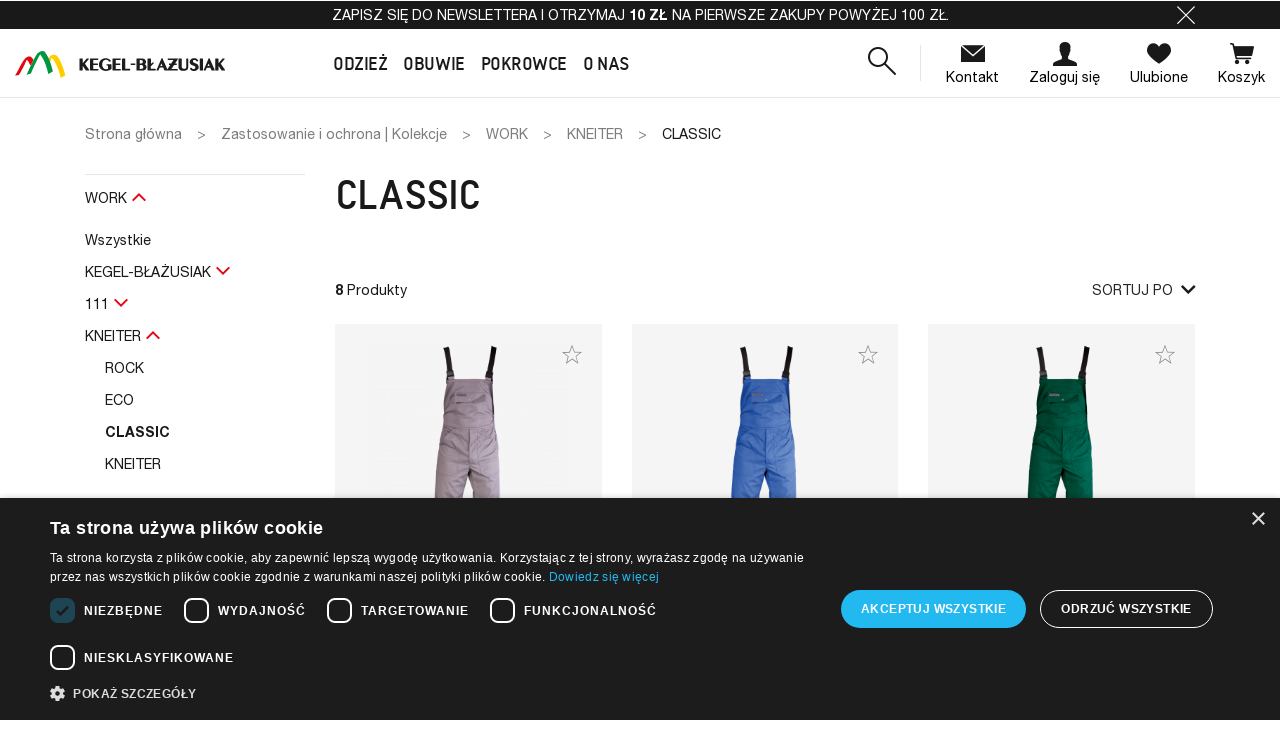

--- FILE ---
content_type: text/html; charset=utf-8
request_url: https://kegel24.pl/493-classic
body_size: 29822
content:
<!doctype html>
<html lang="pl">

  <head>
    
      
  

  <meta charset="utf-8">


  <meta http-equiv="x-ua-compatible" content="ie=edge">



  <title>CLASSIC</title>
  <meta name="description" content="">
  <meta name="keywords" content="">
  
    <script type="text/javascript" charset="UTF-8" src="//cdn.cookie-script.com/s/71e15f137cbb677a512f721fe076d447.js"></script>
    
        
      <link rel="canonical" href="https://kegel24.pl/493-classic">
    
                    
  <meta property="og:title" content="CLASSIC"/>
<meta property="og:description" content=""/>
<meta property="og:type" content="website"/>
<meta property="og:url" content="https://kegel24.pl/493-classic"/>
<meta property="og:site_name" content="kegel24"/>
<meta property="og:image" content="https://kegel24.plhttps://kegel24.pl/img/logo.png"/>

<script type="application/ld+json">
{
    "@context" : "http://schema.org",
    "@type" : "Organization",
    "name" : "kegel24",
    "url" : "https://kegel24.pl/",
    "logo" : {
        "@type":"ImageObject",
        "url":"https://kegel24.plhttps://kegel24.pl/img/logo.png"
    }
}

</script>

<script type="application/ld+json">
{
    "@context":"http://schema.org",
    "@type":"WebPage",
    "isPartOf": {
        "@type":"WebSite",
        "url":  "https://kegel24.pl/",
        "name": "kegel24"
    },
    "name": "CLASSIC",
    "url":  "https://kegel24.pl/493-classic"
}


</script>


  


<meta name="format-detection" content="telephone=no">


  <meta name="viewport" content="width=device-width, initial-scale=1">



  <link rel="icon" type="image/vnd.microsoft.icon" href="https://kegel24.pl/img/favicon.ico?1652937703">
  <link rel="shortcut icon" type="image/x-icon" href="https://kegel24.pl/img/favicon.ico?1652937703">



  
  <link rel="stylesheet" href="https://kegel24.pl/themes/starter/assets/cache/theme-48bcb7217.css?v=63dc7ed1010d3c3b8269faf0ba7491d4" type="text/css" media="all">




  <link rel="preload" as="font" href="/themes/starter/assets/fonts/icomoon.woff" crossorigin>
<link rel="preload" as="font" href="/themes/starter/assets/fonts/MaterialIcons-Regular.woff2" crossorigin>

<link rel="preload" as="font" href="/themes/starter/assets/fonts/HelveticaNeueLTProBd.woff2" crossorigin>
<link rel="preload" as="font" href="/themes/starter/assets/fonts/HelveticaNeueLTProMd.woff2" crossorigin>
<link rel="preload" as="font" href="/themes/starter/assets/fonts/HelveticaNeueLTProRoman.woff2" crossorigin>


<link rel="preload" as="font" href="/themes/starter/assets/fonts/neueVektorARegular.woff2" crossorigin>
<link rel="preload" as="font" href="/themes/starter/assets/fonts/neueVektorAMedium.woff2" crossorigin>
<link rel="preload" as="font" href="/themes/starter/assets/fonts/neueVektorABold.woff2" crossorigin>




  
  <script type="text/javascript" src="https://kegel24.pl/modules/rc_pganalytics/views/js/hook/RcAnalyticsEvents.js?v=45fbc6d3e05ebd93369ce542e8f2322d" ></script>


  <script type="text/javascript">
        var prestashop = {"cart":{"products":[],"totals":{"total":{"type":"total","label":"Razem","amount":0,"value":"0,00\u00a0z\u0142"},"total_including_tax":{"type":"total","label":"Suma (brutto)","amount":0,"value":"0,00\u00a0z\u0142"},"total_excluding_tax":{"type":"total","label":"Suma (netto)","amount":0,"value":"0,00\u00a0z\u0142"}},"subtotals":{"products":{"type":"products","label":"Produkty","amount":0,"value":"0,00\u00a0z\u0142"},"discounts":null,"shipping":{"type":"shipping","label":"Wysy\u0142ka","amount":0,"value":""},"tax":null},"products_count":0,"summary_string":"0 sztuk","vouchers":{"allowed":1,"added":[]},"discounts":[],"minimalPurchase":0,"minimalPurchaseRequired":""},"currency":{"name":"Z\u0142oty polski","iso_code":"PLN","iso_code_num":"985","sign":"z\u0142"},"customer":{"lastname":null,"firstname":null,"email":null,"birthday":null,"newsletter":null,"newsletter_date_add":null,"optin":null,"website":null,"company":null,"siret":null,"ape":null,"is_logged":false,"gender":{"type":null,"name":null},"addresses":[]},"language":{"name":"Polski (Polish)","iso_code":"pl","locale":"pl-PL","language_code":"pl","is_rtl":"0","date_format_lite":"Y-m-d","date_format_full":"Y-m-d H:i:s","id":1},"page":{"title":"","canonical":"https:\/\/kegel24.pl\/493-classic","meta":{"title":"CLASSIC","description":"","keywords":"","robots":"index"},"page_name":"category","body_classes":{"lang-pl":true,"lang-rtl":false,"country-PL":true,"currency-PLN":true,"layout-left-column":true,"page-category":true,"tax-display-enabled":true,"category-id-493":true,"category-CLASSIC":true,"category-id-parent-491":true,"category-depth-level-5":true},"admin_notifications":[]},"shop":{"name":"kegel24","logo":"https:\/\/kegel24.pl\/img\/logo.png","stores_icon":"https:\/\/kegel24.pl\/img\/logo_stores.png","favicon":"https:\/\/kegel24.pl\/img\/favicon.ico"},"urls":{"base_url":"https:\/\/kegel24.pl\/","current_url":"https:\/\/kegel24.pl\/493-classic","shop_domain_url":"https:\/\/kegel24.pl","img_ps_url":"https:\/\/kegel24.pl\/img\/","img_cat_url":"https:\/\/kegel24.pl\/img\/c\/","img_lang_url":"https:\/\/kegel24.pl\/img\/l\/","img_prod_url":"https:\/\/kegel24.pl\/img\/p\/","img_manu_url":"https:\/\/kegel24.pl\/img\/m\/","img_sup_url":"https:\/\/kegel24.pl\/img\/su\/","img_ship_url":"https:\/\/kegel24.pl\/img\/s\/","img_store_url":"https:\/\/kegel24.pl\/img\/st\/","img_col_url":"https:\/\/kegel24.pl\/img\/co\/","img_url":"https:\/\/kegel24.pl\/themes\/starter\/assets\/img\/","css_url":"https:\/\/kegel24.pl\/themes\/starter\/assets\/css\/","js_url":"https:\/\/kegel24.pl\/themes\/starter\/assets\/js\/","pic_url":"https:\/\/kegel24.pl\/upload\/","pages":{"address":"https:\/\/kegel24.pl\/adres","addresses":"https:\/\/kegel24.pl\/adresy","authentication":"https:\/\/kegel24.pl\/logowanie","cart":"https:\/\/kegel24.pl\/koszyk","category":"https:\/\/kegel24.pl\/index.php?controller=category","cms":"https:\/\/kegel24.pl\/index.php?controller=cms","contact":"https:\/\/kegel24.pl\/kontakt","discount":"https:\/\/kegel24.pl\/rabaty","guest_tracking":"https:\/\/kegel24.pl\/sledzenie-zamowien-gosci","history":"https:\/\/kegel24.pl\/historia-zamowien","identity":"https:\/\/kegel24.pl\/dane-osobiste","index":"https:\/\/kegel24.pl\/","my_account":"https:\/\/kegel24.pl\/moje-konto","order_confirmation":"https:\/\/kegel24.pl\/potwierdzenie-zamowienia","order_detail":"https:\/\/kegel24.pl\/index.php?controller=order-detail","order_follow":"https:\/\/kegel24.pl\/sledzenie-zamowienia","order":"https:\/\/kegel24.pl\/zamowienie","order_return":"https:\/\/kegel24.pl\/index.php?controller=order-return","order_slip":"https:\/\/kegel24.pl\/potwierdzenie-zwrotu","pagenotfound":"https:\/\/kegel24.pl\/nie-znaleziono-strony","password":"https:\/\/kegel24.pl\/odzyskiwanie-hasla","pdf_invoice":"https:\/\/kegel24.pl\/index.php?controller=pdf-invoice","pdf_order_return":"https:\/\/kegel24.pl\/index.php?controller=pdf-order-return","pdf_order_slip":"https:\/\/kegel24.pl\/index.php?controller=pdf-order-slip","prices_drop":"https:\/\/kegel24.pl\/promocje","product":"https:\/\/kegel24.pl\/index.php?controller=product","search":"https:\/\/kegel24.pl\/search-core","sitemap":"https:\/\/kegel24.pl\/Mapa strony","stores":"https:\/\/kegel24.pl\/nasze-sklepy-fabryczne","supplier":"https:\/\/kegel24.pl\/dostawcy","register":"https:\/\/kegel24.pl\/logowanie?create_account=1","order_login":"https:\/\/kegel24.pl\/zamowienie?login=1"},"alternative_langs":[],"theme_assets":"\/themes\/starter\/assets\/","actions":{"logout":"https:\/\/kegel24.pl\/?mylogout="},"no_picture_image":{"bySize":{"small_default":{"url":"https:\/\/kegel24.pl\/img\/p\/pl-default-small_default.jpg","width":96,"height":120},"cart_default":{"url":"https:\/\/kegel24.pl\/img\/p\/pl-default-cart_default.jpg","width":125,"height":125},"pdt_180":{"url":"https:\/\/kegel24.pl\/img\/p\/pl-default-pdt_180.jpg","width":180,"height":225},"home_default":{"url":"https:\/\/kegel24.pl\/img\/p\/pl-default-home_default.jpg","width":280,"height":351},"home_default_secondary":{"url":"https:\/\/kegel24.pl\/img\/p\/pl-default-home_default_secondary.jpg","width":400,"height":273},"pdt_300":{"url":"https:\/\/kegel24.pl\/img\/p\/pl-default-pdt_300.jpg","width":300,"height":375},"pdt_360":{"url":"https:\/\/kegel24.pl\/img\/p\/pl-default-pdt_360.jpg","width":360,"height":450},"medium_default":{"url":"https:\/\/kegel24.pl\/img\/p\/pl-default-medium_default.jpg","width":452,"height":565},"pdt_540":{"url":"https:\/\/kegel24.pl\/img\/p\/pl-default-pdt_540.jpg","width":540,"height":675},"large_default":{"url":"https:\/\/kegel24.pl\/img\/p\/pl-default-large_default.jpg","width":800,"height":1000}},"small":{"url":"https:\/\/kegel24.pl\/img\/p\/pl-default-small_default.jpg","width":96,"height":120},"medium":{"url":"https:\/\/kegel24.pl\/img\/p\/pl-default-pdt_300.jpg","width":300,"height":375},"large":{"url":"https:\/\/kegel24.pl\/img\/p\/pl-default-large_default.jpg","width":800,"height":1000},"legend":""}},"configuration":{"display_taxes_label":true,"display_prices_tax_incl":true,"is_catalog":false,"show_prices":true,"opt_in":{"partner":false},"quantity_discount":{"type":"price","label":"Cena jednostkowa"},"voucher_enabled":1,"return_enabled":0},"field_required":[],"breadcrumb":{"links":[{"title":"Strona g\u0142\u00f3wna","url":"https:\/\/kegel24.pl\/"},{"title":"Zastosowanie i ochrona | Kolekcje","url":"https:\/\/kegel24.pl\/1113-zastosowanie-i-ochrona-kolekcje"},{"title":"WORK","url":"https:\/\/kegel24.pl\/1167-work"},{"title":"KNEITER","url":"https:\/\/kegel24.pl\/491-kneiter"},{"title":"CLASSIC","url":"https:\/\/kegel24.pl\/493-classic"}],"count":5},"link":{"protocol_link":"https:\/\/","protocol_content":"https:\/\/"},"time":1769509082,"static_token":"b14c50f5214d424094a3b8cbe3610725","token":"c64401a5be2bb58f83c804a9e7474a95","debug":false,"cookie_script":"\/\/cdn.cookie-script.com\/s\/71e15f137cbb677a512f721fe076d447.js","modules":{"wnet_captcha":{"useWnetCaptcha":true,"captchaSiteKey":"6LfDG7orAAAAAJd3zP4zpdg1huCPjWP6Pdh4x4SG"}}};
      </script>



  <!-- emarketing start -->



<!-- emarketing end -->
<script>
    var x13pricehistory_ajax_url = 'https://kegel24.pl/module/x13pricehistory/ajax';
    var x13pricehistory_ajax_token = 'b14c50f5214d424094a3b8cbe3610725';
</script>

<!-- Global site tag (gtag.js) - Google Analytics -->
<script async src='https://www.googletagmanager.com/gtag/js?id=UA-65070286-1' data-keepinline></script>
<script data-keepinline>
    
    window.dataLayer = window.dataLayer || [];
    function gtag(){dataLayer.push(arguments);}
    gtag('js', new Date());
    
</script>




    
  </head>

  <body id="category" class="lang-pl country-pl currency-pln layout-left-column page-category tax-display-enabled category-id-493 category-classic category-id-parent-491 category-depth-level-5">

    
      
    

    
          

    <header id="header" class="l-header">
      
        
  <div class="header-banner">
    
                  
      
              <div class="header-infobar js-header-infobar" data-cookiename=d9822aac2229e4fc772a1391e21b49fe>
          <div class="container">
            <div class="header-infobar__content">
              <p><a class="text-reset" href="#newsletter-form">Zapisz się do newslettera i otrzymaj <strong>10 zł</strong> na pierwsze zakupy powyżej 100 zł.</a></p>

              <a href="#" role="button" class="js-header-infobar-close header-infobar__close">
                <div class="icon icon-close header-infobar__close-icon"></div>
              </a>
            </div>
          </div>
        </div>
          

          
  </div>



  <nav class="header-nav">
    <div class="container header__container">
      <div class="row visible--desktop displayNav1">
        <div class="col-md-4">
            
        </div>
        <div class="col-md-8 displayNav2 right-nav">
            
        </div>
      </div>
    </div>
  </nav>



  <div class="container-fluid">
    <div class="header-top js-header-top">
      <div class="row align-items-center header-top__row">
        <div class="col-lg-2 header-top__col header-top__col--logo mx-auto mx-lg-0">
          <a href="https://kegel24.pl/">
            <img class="logo img-fluid" src="https://kegel24.pl/themes/starter/assets/img/logo/logo-2.svg" alt="kegel24" width="210" height="27">
          </a>
        </div>
        
<div class="iqitmegamenu-wrapper col-lg col-auto header-top__col header-top__col--menu cbp-hor-width-0">
  <div id="iqitmegamenu-horizontal"
    class="iqitmegamenu  cbp-nosticky "
    role="navigation">

    

    <nav id="cbp-hrmenu"
      class="cbp-hrmenu cbp-horizontal cbp-hrsub-narrow       cbp-submenu-notarrowed  cbp-submenu-notarrowed  ">
      <ul class="cbp-hrmenu__list">
                  <li
            class="cbp-hrmenu__elem h-100 cbp-hrmenu-tab cbp-hrmenu-tab-2  cbp-has-submeu">
            							<a class="cbp-hrmenu__link h-100" href="#" >
						

                  <span class="cbp-hrmenu__link-title h4">
                    Odzież                    <i class="icon fa icon-angle-down cbp-submenu-aindicator"></i></span>
                                  </a>
                                  <div class="cbp-hrsub">
                    <div class="cbp-hrsub-inner">
                                                                        <div class="container-xs-height cbp-tabs-container">
														<ul class="cbp-hrsub-tabs-names cbp-tabs-names nav" role="tablist">
																																																<li
																		class="innertab-1 cbp-hrsub-tabs-names__elem">
																		<a
                                        class="
                                        active                                        cbp-hrsub-tabs-names__link"
                                                                                  aria-selected="true"
                                                                                                                          data-trigger="link-click"
                                          data-link="https://kegel24.pl/13-odziez-robocza-i-casual"
                                                                                role="tab"
                                        href="#1-innertab-2"
                                        >
																			                                        <span class="h3 cbp-hrsub-tabs-names__link-title">
                                          Odzież robocza i codzienna
                                        </span>
                                      																			                                        <span class="cbp-hrsub-tabs-names__link-subtitle">
																					Work &amp; Casual
                                        </span>																		</a>
																	</li>
																																	<li
																		class="innertab-3 cbp-hrsub-tabs-names__elem">
																		<a
                                        class="
                                                                                cbp-hrsub-tabs-names__link"
                                                                                  aria-selected="false"
                                                                                                                          data-trigger="link-click"
                                          data-link="https://kegel24.pl/71-odziez-ochronna-i-specjalistyczna"
                                                                                role="tab"
                                        href="#3-innertab-2"
                                        >
																			                                        <span class="h3 cbp-hrsub-tabs-names__link-title">
                                          Odzież ochronna i specjalistyczna
                                        </span>
                                      																			                                        <span class="cbp-hrsub-tabs-names__link-subtitle">
																					Protective
                                        </span>																		</a>
																	</li>
																																	<li
																		class="innertab-4 cbp-hrsub-tabs-names__elem">
																		<a
                                        class="
                                                                                cbp-hrsub-tabs-names__link"
                                                                                  aria-selected="false"
                                                                                                                          data-trigger="link-click"
                                          data-link="https://kegel24.pl/497-odziez-horeca-i-haccp"
                                                                                role="tab"
                                        href="#4-innertab-2"
                                        >
																			                                        <span class="h3 cbp-hrsub-tabs-names__link-title">
                                          Odzież horeca i HACCP
                                        </span>
                                      																			                                        <span class="cbp-hrsub-tabs-names__link-subtitle">
																					Food &amp; Gastro &amp; Clean
                                        </span>																		</a>
																	</li>
																																	<li
																		class="innertab-5 cbp-hrsub-tabs-names__elem">
																		<a
                                        class="
                                                                                cbp-hrsub-tabs-names__link"
                                                                                  aria-selected="false"
                                                                                                                          data-trigger="link-click"
                                          data-link="https://kegel24.pl/523-odziez-medyczna"
                                                                                role="tab"
                                        href="#5-innertab-2"
                                        >
																			                                        <span class="h3 cbp-hrsub-tabs-names__link-title">
                                          Odzież medyczna
                                        </span>
                                      																			                                        <span class="cbp-hrsub-tabs-names__link-subtitle">
																					Medical
                                        </span>																		</a>
																	</li>
																																	<li
																		class="innertab-46 cbp-hrsub-tabs-names__elem">
																		<a
                                        class="
                                                                                cbp-hrsub-tabs-names__link"
                                                                                  aria-selected="false"
                                                                                                                          data-trigger="link-click"
                                          data-link="https://kegel24.pl/2671-produkty-polecane"
                                                                                role="tab"
                                        href="#46-innertab-2"
                                        >
																			                                        <span class="h3 cbp-hrsub-tabs-names__link-title">
                                          Polecane 
                                        </span>
                                      																																					</a>
																	</li>
																																													</ul>

														                              <div class="tab-content pt-0">
                                                                  <div
                                    role="tabpanel"
                                    class="tab-pane fade active show innertabcontent-1"
                                    id="1-innertab-2">

                                                                                                                  
		<div class="row menu_row menu-element js-menu-row first_rows menu-element-id-1">
					

									
			<div  class="col-2 cbp-menu-column cbp-menu-element menu-element-id-4  ">
			<div class="cbp-menu-column-inner">
						
									<div class="mb-3">
													<span class="cbp-column-title js-title-equal h6 h6-md text-dark d-block  transition-300">PRODUKTY </span>
											</div>
				
				
											 <ul>
<li><span style="color: #808080;"><a href="https://kegel24.pl/18-cieple-kurtki-i-kamizelki-robocze"><span style="color: #808080;">Kurtki i kamizelki</span></a></span></li>
<li><span style="color: #808080;"><a href="https://kegel24.pl/19-bluzy-robocze"><span style="color: #808080;">Bluzy</span></a></span></li>
<li><span style="color: #808080;"><a href="https://kegel24.pl/1117-t-shirty-koszule-robocze-tuniki"><span style="color: #808080;">T-shirty, koszule i tuniki</span></a></span></li>
<li><span style="color: #808080;"><a href="https://kegel24.pl/380-spodnie-robocze-i-spodnice"><span style="color: #808080;">Spodnie, spodenki, ogrodniczki, spódnice</span></a></span></li>
<li><span style="color: #808080;"><a href="https://kegel24.pl/1118-kombinezony-robocze"><span style="color: #808080;">Kombinezony</span></a></span></li>
<li><span style="color: #808080;"><a href="https://kegel24.pl/1119-bielizna-termoaktywna-do-pracy"><span style="color: #808080;">Bielizna termoaktywna</span></a></span></li>
<li><span style="color: #808080;"><a href="https://kegel24.pl/1120-polary-i-softshelle-robocze"><span style="color: #808080;">Polary i softshelle</span></a></span></li>
<li><span style="color: #808080;"><a href="https://kegel24.pl/1121-fartuchy-robocze"><span style="color: #808080;">Fartuchy</span></a></span></li>
<li><span style="color: #808080;"><a href="https://kegel24.pl/1122-akcesoria-robocze"><span style="color: #808080;">Akcesoria</span></a></span></li>
</ul>
					
				
			

						</div>		</div>
						
			<div  class="col-2 cbp-menu-column cbp-menu-element menu-element-id-3  ">
			<div class="cbp-menu-column-inner">
						
									<div class="mb-3">
													<span class="cbp-column-title js-title-equal h6 h6-md text-dark d-block  transition-300">KEGEL-BŁAŻUSIAK </span>
											</div>
				
				
											 <ul>
<li><span style="color: #808080;"><a href="https://kegel24.pl/13-odziez-robocza-i-casual?q=Kolekcja-STANDARD"><span style="color: #808080;">STANDARD</span></a></span></li>
<li><span style="color: #808080;"><a href="https://kegel24.pl/13-odziez-robocza-i-casual?q=Kolekcja-WORK+PLUS"><span style="color: #808080;">WORK PLUS</span></a></span></li>
<li><span style="color: #808080;"><a href="https://kegel24.pl/13-odziez-robocza-i-casual?q=Kolekcja-PROFI-TOP"><span style="color: #808080;">TOP + PROFI</span></a></span></li>
<li><span style="color: #808080;"><a href="https://kegel24.pl/13-odziez-robocza-i-casual?q=Kolekcja-EXPERT"><span style="color: #808080;">EXPERT</span></a></span></li>
<li><span style="color: #808080;"><a href="https://kegel24.pl/13-odziez-robocza-i-casual?q=Kolekcja-V+WORK"><span style="color: #808080;">V-WORK</span></a></span></li>
<li><span style="color: #808080;"><a href="https://kegel24.pl/13-odziez-robocza-i-casual?q=Kolekcja-ACTION+WORKWEAR"><span style="color: #808080;">ACTION WORKWEAR</span></a></span></li>
</ul>
					
				
			

						</div>		</div>
						
			<div  class="col-2 cbp-menu-column cbp-menu-element menu-element-id-8  ">
			<div class="cbp-menu-column-inner">
						
									<div class="mb-3">
													<span class="cbp-column-title js-title-equal h6 h6-md text-dark d-block  transition-300">111 </span>
											</div>
				
				
											 <ul>
<li><span style="color: #808080;"><a href="https://kegel24.pl/13-odziez-robocza-i-casual?q=Kolekcja-111+WORKWEAR+ENGINEERING"><span style="color: #808080;">WORKWEAR ENGINEERING</span></a></span></li>
</ul>
					
				
			

						</div>		</div>
						
			<div  class="col-2 cbp-menu-column cbp-menu-element menu-element-id-9  ">
			<div class="cbp-menu-column-inner">
						
									<div class="mb-3">
													<span class="cbp-column-title js-title-equal h6 h6-md text-dark d-block  transition-300">KNEITER </span>
											</div>
				
				
											 <ul>
<li><span style="color: #808080;"><a href="https://kegel24.pl/13-odziez-robocza-i-casual?q=Kolekcja-ROCK"><span style="color: #808080;">ROCK</span></a></span></li>
<li><span style="color: #808080;"><a href="https://kegel24.pl/13-odziez-robocza-i-casual?q=Kolekcja-ECO"><span style="color: #808080;">ECO</span></a></span></li>
<li><span style="color: #808080;"><a href="https://kegel24.pl/13-odziez-robocza-i-casual?q=Kolekcja-CLASSIC"><span style="color: #808080;">CLASSIC</span></a></span></li>
<li><span style="color: #808080;"><a href="https://kegel24.pl/71-odziez-ochronna-i-specjalistyczna?q=Kolekcja-KNEITER+HI+VIS+"><span style="color: #808080;">HI VIS</span></a></span></li>
</ul>
					
				
			

						</div>		</div>
						
			<div  class="col-4 cbp-menu-column cbp-menu-element menu-element-id-5  ml-auto cbp-menu-column--product">
			<div class="cbp-menu-column-inner">
						
									<div class="mb-3">
													<span class="cbp-column-title js-title-equal h6 h6-md text-dark d-block  transition-300">Trendy </span>
											</div>
				
				
																		
<ul class="cbp-products-big row">
			<li class="ajax_block_product col-12">
			<a href="https://kegel24.pl/polary-i-softshelle-robocze/1614/61947-softshell-z-kapturem-108vv-work-flex.html" class="thumbnail product-thumbnail rc ratio5_4">
									<img
						data-src="https://kegel24.pl/10304-home_default/softshell-z-kapturem-108vv-work-flex.jpg"
						alt="softshell roboczy z kapturem, szaro-czarny - przód"
						data-full-size-image-url="https://kegel24.pl/10304-large_default/softshell-z-kapturem-108vv-work-flex.jpg"
						class="lazyload"
					>
							</a>
		</li>
	</ul>
											
				
			

						</div>		</div>
											</div>
                                                                              
		<div class="row menu_row menu-element js-menu-row first_rows menu-element-id-7">
					

									
			<div  class="col-12 cbp-menu-column cbp-menu-element menu-element-id-6  ">
			<div class="cbp-menu-column-inner">
						
				
				
											 <ul class="menu-footer-links">
<li class="menu-footer-links__elem"><a href="http://kegel24.pl/13-odziez-robocza-i-codzienna?q=Typ-Nowość" class="menu-footer-links__link menu-footer-links__link--success"> Nowości </a></li>
<li class="menu-footer-links__elem"><a href="https://kegel24.pl/2671-polecamy-nasze-produkty?q=Kolekcja-EXPERT-STANDARD-V+WORK-WORK+PLUS-WORKWEAR+ENGINEERING" class="menu-footer-links__link menu-footer-links__link--danger"> Polecane </a></li>
<li class="menu-footer-links__elem"><a href="http://kegel24.pl/13-odziez-robocza-i-codzienna?q=Typ-Outlet" class="menu-footer-links__link"> Outlet </a></li>
</ul>
					
				
			

						</div>		</div>
											</div>
                                                                          
                                  </div>
                                                                  <div
                                    role="tabpanel"
                                    class="tab-pane fade  innertabcontent-3"
                                    id="3-innertab-2">

                                                                                                                  
		<div class="row menu_row menu-element js-menu-row first_rows menu-element-id-1">
					

									
			<div  class="col-2 cbp-menu-column cbp-menu-element menu-element-id-2  ">
			<div class="cbp-menu-column-inner">
						
									<div class="mb-3">
													<span class="cbp-column-title js-title-equal h6 h6-md text-dark d-block  transition-300">PRODUKTY </span>
											</div>
				
				
											 <ul>
<li><span style="color: #808080;"><a href="https://kegel24.pl/515-kurtki-ochronne"><span style="color: #808080;">Kurtki</span></a></span></li>
<li><span style="color: #808080;"><a href="https://kegel24.pl/520-bluzy-ochronne"><span style="color: #808080;">Bluzy</span></a></span></li>
<li><span style="color: #808080;"><a href="https://kegel24.pl/506-t-shirty-i-koszule-ochronne"><span style="color: #808080;">T-shirty i koszule</span></a></span></li>
<li><span style="color: #808080;"><a href="https://kegel24.pl/530-spodnie-ogrodniczki-ochronne"><span style="color: #808080;">Spodnie i ogrodniczki</span></a></span></li>
<li><span style="color: #808080;"><a href="https://kegel24.pl/1144-kombinezony-ochronne"><span style="color: #808080;">Kombinezony</span></a></span></li>
<li><span style="color: #808080;"><a href="https://kegel24.pl/516-polary-i-softshelle-ochronne"><span style="color: #808080;">Polary i softshelle</span></a></span></li>
<li><span style="color: #808080;"><a href="https://kegel24.pl/529-fartuchy-ochronne"><span style="color: #808080;">Fartuchy</span></a></span></li>
</ul>
					
				
			

						</div>		</div>
						
			<div  class="col-3 cbp-menu-column cbp-menu-element menu-element-id-3  ">
			<div class="cbp-menu-column-inner">
						
									<div class="mb-3">
													<span class="cbp-column-title js-title-equal h6 h6-md text-dark d-block  transition-300">ZASTOSOWANIE I OCHRONA </span>
											</div>
				
				
											 <ul>
<li><span style="color: #808080;"><a href="https://kegel24.pl/1161-odziez-dla-spawaczy-odziez-trudnopalna-en-iso-11611-en-iso-11612"><span style="color: #808080;">Odzież trudnopalna / dla spawaczy</span></a></span></li>
<li><span style="color: #808080;"><a href="https://kegel24.pl/514-odziez-kwasoochronna-en-13034"><span style="color: #808080;">Odzież kwasoochronna</span></a></span></li>
<li><span style="color: #808080;"><a href="https://kegel24.pl/505-odziez-antyelektrostatyczna-en-1149-5"><span style="color: #808080;">Odzież antyelektrostatyczna</span></a></span></li>
<li><span style="color: #808080;"><a href="https://kegel24.pl/509-odziez-ostrzegawcza-en-iso-20471"><span style="color: #808080;">Odzież ostrzegawcza (HiVis)</span></a></span></li>
<li><span style="color: #808080;"><a href="https://kegel24.pl/533-odziez-cieplochronna-en-342"><span style="color: #808080;">Odzież ciepłochronna</span></a></span></li>
<li><span style="color: #808080;"><a href="https://kegel24.pl/513-odziez-chroniaca-przed-dzialaniem-luku-elektrycznego-iec-61482-2"><span style="color: #808080;">Odzież łukoochronna</span></a></span></li>
<li><span style="color: #808080;"><a href="https://kegel24.pl/510-odziez-multiochronna-multi-protect"><span style="color: #808080;">Odzież multiochronna</span></a></span></li>
</ul>
					
				
			

						</div>		</div>
						
			<div  class="col-2 cbp-menu-column cbp-menu-element menu-element-id-8  ">
			<div class="cbp-menu-column-inner">
						
									<div class="mb-3">
													<span class="cbp-column-title js-title-equal h6 h6-md text-dark d-block  transition-300">KEGEL-BŁAŻUSIAK </span>
											</div>
				
				
											 <ul>
<li><span style="color: #808080;"><a href="https://kegel24.pl/71-odziez-ochronna-i-specjalistyczna?q=Kolekcja-FLAME+PROTECT"><span style="color: #808080;">FLAME PROTECT</span></a></span></li>
<li><span style="color: #808080;"><a href="https://kegel24.pl/71-odziez-ochronna-i-specjalistyczna?q=Kolekcja-ACID+PROTECT"><span style="color: #808080;">ACID PROTECT</span></a></span></li>
<li><span style="color: #808080;"><a href="https://kegel24.pl/71-odziez-ochronna-i-specjalistyczna?q=Kolekcja-ANTYSTATIC+PROTECT"><span style="color: #808080;">ANTYSTATIC PROTECT</span></a></span></li>
<li><span style="color: #808080;"><a href="https://kegel24.pl/71-odziez-ochronna-i-specjalistyczna?q=Kolekcja-HIVIS+PROTECT"><span style="color: #808080;">HIVIS PROTECT</span></a></span></li>
<li><span style="color: #808080;"><a href="https://kegel24.pl/71-odziez-ochronna-i-specjalistyczna?q=Kolekcja-WINTER+PROTECT"><span style="color: #808080;">WINTER PROTECT</span></a></span></li>
<li><span style="color: #808080;"><a href="https://kegel24.pl/71-odziez-ochronna-i-specjalistyczna?q=Kolekcja-MULTI+PROTECT"><span style="color: #808080;">MULTI PROTECT</span></a></span></li>
</ul>
					
				
			

						</div>		</div>
						
			<div  class="col-2 cbp-menu-column cbp-menu-element menu-element-id-11  ">
			<div class="cbp-menu-column-inner">
						
									<div class="mb-3">
													<span class="cbp-column-title js-title-equal h6 h6-md text-dark d-block  transition-300">KNEITER </span>
											</div>
				
				
											 <ul>
<li><span style="color: #808080;"><a href="https://kegel24.pl/71-odziez-ochronna-i-specjalistyczna?q=Kolekcja-KNEITER+HI+VIS+"><span style="color: #808080;">HI VIS</span></a></span></li>
</ul>
					
				
			

						</div>		</div>
						
			<div  class="col-3 cbp-menu-column cbp-menu-element menu-element-id-7  ml-auto cbp-menu-column--product">
			<div class="cbp-menu-column-inner">
						
									<div class="mb-3">
													<span class="cbp-column-title js-title-equal h6 h6-md text-dark d-block  transition-300">Trendy </span>
											</div>
				
				
																		
<ul class="cbp-products-big row">
			<li class="ajax_block_product col-12">
			<a href="https://kegel24.pl/spodnie-ochronne/1681/62368-spodnie-odblaskowe-500v-v-workhivis.html" class="thumbnail product-thumbnail rc ratio5_4">
									<img
						data-src="https://kegel24.pl/11872-home_default/spodnie-odblaskowe-500v-v-workhivis.jpg"
						alt="Spodnie odblaskowe 500V (V-WORK/HiVis)"
						data-full-size-image-url="https://kegel24.pl/11872-large_default/spodnie-odblaskowe-500v-v-workhivis.jpg"
						class="lazyload"
					>
							</a>
		</li>
	</ul>
											
				
			

						</div>		</div>
											</div>
                                                                              
		<div class="row menu_row menu-element js-menu-row first_rows menu-element-id-10">
					

									
			<div  class="col-12 cbp-menu-column cbp-menu-element menu-element-id-6  ">
			<div class="cbp-menu-column-inner">
						
				
				
											 <ul class="menu-footer-links">
<li class="menu-footer-links__elem"><a href="http://kegel24.pl/71-odziez-ochronna-i-specjalistyczna?q=Typ-Nowość" class="menu-footer-links__link menu-footer-links__link--success"> Nowości </a></li>
<li class="menu-footer-links__elem"><a href="https://kegel24.pl/2671-produkty-polecane?q=zastosowanie+i+ochrona-Odzie%C5%BC+ochronna" class="menu-footer-links__link menu-footer-links__link--danger"> Polecane </a></li>
<li class="menu-footer-links__elem  style=" visibility:="" hidden=""><a href="http://kegel24.pl/71-odziez-ochronna-i-specjalistyczna?q=Typ-Outlet" class="menu-footer-links__link"> Outlet </a></li>
</ul>
					
				
			

						</div>		</div>
											</div>
                                                                          
                                  </div>
                                                                  <div
                                    role="tabpanel"
                                    class="tab-pane fade  innertabcontent-4"
                                    id="4-innertab-2">

                                                                                                                  
		<div class="row menu_row menu-element js-menu-row first_rows menu-element-id-2">
					

									
			<div  class="col-2 cbp-menu-column cbp-menu-element menu-element-id-5  ">
			<div class="cbp-menu-column-inner">
						
									<div class="mb-3">
													<span class="cbp-column-title js-title-equal h6 h6-md text-dark d-block  transition-300">PRODUKTY </span>
											</div>
				
				
											<ul class="cbp-links cbp-valinks cbp-valinks-vertical">
																						<li class="cbp-category-link-w">
									<a class="cbp-links" href="https://kegel24.pl/498-bluzy" >
										Bluzy
									</a>
								</li>
																														<li class="cbp-category-link-w">
									<a class="cbp-links" href="https://kegel24.pl/503-fartuchy" >
										Fartuchy
									</a>
								</li>
																														<li class="cbp-category-link-w">
									<a class="cbp-links" href="https://kegel24.pl/1135-kurtki-i-kamizelki" >
										Kurtki i kamizelki
									</a>
								</li>
																														<li class="cbp-category-link-w">
									<a class="cbp-links" href="https://kegel24.pl/1136-t-shirty-i-koszule" >
										T-shirty i koszule
									</a>
								</li>
																														<li class="cbp-category-link-w">
									<a class="cbp-links" href="https://kegel24.pl/1137-spodnie-spodenki-i-ogrodniczki" >
										Spodnie i spódnice
									</a>
								</li>
																														<li class="cbp-category-link-w">
									<a class="cbp-links" href="https://kegel24.pl/1139-polary-i-softshelle" >
										Polary i softshelle
									</a>
								</li>
																														<li class="cbp-category-link-w">
									<a class="cbp-links" href="https://kegel24.pl/1140-zapaski" >
										Zapaski
									</a>
								</li>
																														<li class="cbp-category-link-w">
									<a class="cbp-links" href="https://kegel24.pl/1141-akcesoria" >
										Akcesoria
									</a>
								</li>
																					</ul>
					
				
			

						</div>		</div>
						
			<div  class="col-4 cbp-menu-column cbp-menu-element menu-element-id-6  ">
			<div class="cbp-menu-column-inner">
						
									<div class="mb-3">
													<span class="cbp-column-title js-title-equal h6 h6-md text-dark d-block  transition-300">ZASTOSOWANIE I OCHRONA </span>
											</div>
				
				
											<ul class="cbp-links cbp-valinks cbp-valinks-vertical">
																						<li class="cbp-category-link-w">
									<a class="cbp-links" href="https://kegel24.pl/495-odziez-dla-pracownikow-hoteli-restauracji-i-cateringu" >
										Odzież dla pracowników hoteli, restauracji i cateringu
									</a>
								</li>
																														<li class="cbp-category-link-w">
									<a class="cbp-links" href="https://kegel24.pl/496-odziez-dla-pracownikow-przetworstwa-zywnosci" >
										Odzież dla pracowników przetwórstwa żywności
									</a>
								</li>
																														<li class="cbp-category-link-w">
									<a class="cbp-links" href="https://kegel24.pl/502-odziez-dla-serwisow-sprzatajacych" >
										Odzież dla serwisów sprzątających
									</a>
								</li>
																					</ul>
					
				
			

						</div>		</div>
						
			<div  class="col-2 cbp-menu-column cbp-menu-element menu-element-id-7  ">
			<div class="cbp-menu-column-inner">
						
									<div class="mb-3">
													<span class="cbp-column-title js-title-equal h6 h6-md text-dark d-block  transition-300">KEGEL-BŁAŻUSIAK </span>
											</div>
				
				
											<ul class="cbp-links cbp-valinks cbp-valinks-vertical">
																						<li class="cbp-category-link-w">
									<a class="cbp-links" href="https://kegel24.pl/497-odziez-horeca-i-haccp?q=Kolekcja-HORECA" >
										HORECA
									</a>
								</li>
																														<li class="cbp-category-link-w">
									<a class="cbp-links" href="https://kegel24.pl/497-odziez-horeca-i-haccp?q=Kolekcja-HACCP" >
										HACCP
									</a>
								</li>
																														<li class="cbp-category-link-w">
									<a class="cbp-links" href="https://kegel24.pl/497-odziez-horeca-i-haccp?q=Kolekcja-CLEAN" >
										CLEAN
									</a>
								</li>
																					</ul>
					
				
			

						</div>		</div>
						
			<div  class="col-4 cbp-menu-column cbp-menu-element menu-element-id-8  ml-auto cbp-menu-column--product">
			<div class="cbp-menu-column-inner">
						
									<div class="mb-3">
													<span class="cbp-column-title js-title-equal h6 h6-md text-dark d-block  transition-300">Trendy </span>
											</div>
				
				
																		
<ul class="cbp-products-big row">
			<li class="ajax_block_product col-12">
			<a href="https://kegel24.pl/damskie-bluzy-kucharskie/389/4138-bluza-kucharska-damska-tencel.html" class="thumbnail product-thumbnail rc ratio5_4">
									<img
						data-src="https://kegel24.pl/644-home_default/bluza-kucharska-damska-tencel.jpg"
						alt="Bluza Kucharska damska - TENCEL"
						data-full-size-image-url="https://kegel24.pl/644-large_default/bluza-kucharska-damska-tencel.jpg"
						class="lazyload"
					>
							</a>
		</li>
	</ul>
											
				
			

						</div>		</div>
											</div>
                                                                              
		<div class="row menu_row menu-element js-menu-row first_rows menu-element-id-9">
					

									
			<div  class="col-12 cbp-menu-column cbp-menu-element menu-element-id-10  ">
			<div class="cbp-menu-column-inner">
						
				
				
											 <ul class="menu-footer-links">
<li class="menu-footer-links__elem"><a href="http://kegel24.pl/497-odziez-horeca-i-haccp?q=Typ-Nowość" class="menu-footer-links__link menu-footer-links__link--success"> Nowości </a></li>
<li class="menu-footer-links__elem"><a href="https://kegel24.pl/2671-polecamy-nasze-produkty?q=Kolekcja-CLEAN-HACCP-HORECA-KBT" class="menu-footer-links__link menu-footer-links__link--danger"> Polecane </a></li>
<li class="menu-footer-links__elem style=" visibility:="" hidden=""><a href="http://kegel24.pl/497-odziez-horeca-i-haccp?q=Typ-Outlet" class="menu-footer-links__link"> Outlet </a></li>
</ul>
					
				
			

						</div>		</div>
											</div>
                                                                          
                                  </div>
                                                                  <div
                                    role="tabpanel"
                                    class="tab-pane fade  innertabcontent-5"
                                    id="5-innertab-2">

                                                                                                                  
		<div class="row menu_row menu-element js-menu-row first_rows menu-element-id-1">
					

									
			<div  class="col-6 cbp-menu-column cbp-menu-element menu-element-id-3  ">
			<div class="cbp-menu-column-inner">
						
									<div class="mb-3">
													<span class="cbp-column-title js-title-equal h6 h6-md text-dark d-block  transition-300">PRODUKTY </span>
											</div>
				
				
											<ul class="cbp-links cbp-valinks cbp-valinks-vertical">
																						<li class="cbp-category-link-w">
									<a class="cbp-links" href="https://kegel24.pl/532-spodnice-i-sukienki" >
										Spódnice i sukienki
									</a>
								</li>
																														<li class="cbp-category-link-w">
									<a class="cbp-links" href="https://kegel24.pl/528-fartuchy" >
										Fartuchy
									</a>
								</li>
																														<li class="cbp-category-link-w">
									<a class="cbp-links" href="https://kegel24.pl/524-bluzy" >
										Bluzy
									</a>
								</li>
																														<li class="cbp-category-link-w">
									<a class="cbp-links" href="https://kegel24.pl/1142-t-shirty-i-koszule" >
										T-shirty i koszule
									</a>
								</li>
																														<li class="cbp-category-link-w">
									<a class="cbp-links" href="https://kegel24.pl/1143-spodnie" >
										Spodnie
									</a>
								</li>
																														<li class="cbp-category-link-w">
									<a class="cbp-links" href="https://kegel24.pl/1146-maseczki-przylbice-produkty-jednorazowe" >
										Maseczki, przyłbice, produkty jednorazowe
									</a>
								</li>
																					</ul>
					
				
			

						</div>		</div>
						
			<div  class="col-6 cbp-menu-column cbp-menu-element menu-element-id-4  ml-auto cbp-menu-column--product">
			<div class="cbp-menu-column-inner">
						
									<div class="mb-3">
													<span class="cbp-column-title js-title-equal h6 h6-md text-dark d-block  transition-300">Trendy </span>
											</div>
				
				
																		
<ul class="cbp-products-big row">
			<li class="ajax_block_product col-12">
			<a href="https://kegel24.pl/damskie-bluzy-medyczne/1577/61126-bluza-medyczna-damska-304v-lososiowa.html" class="thumbnail product-thumbnail rc ratio5_4">
									<img
						data-src="https://kegel24.pl/9485-home_default/bluza-medyczna-damska-304v-lososiowa.jpg"
						alt="Bluza medyczna damska 304V (łososiowa)"
						data-full-size-image-url="https://kegel24.pl/9485-large_default/bluza-medyczna-damska-304v-lososiowa.jpg"
						class="lazyload"
					>
							</a>
		</li>
	</ul>
											
				
			

						</div>		</div>
											</div>
                                                                              
		<div class="row menu_row menu-element js-menu-row first_rows menu-element-id-2">
					

									
			<div  class="col-12 cbp-menu-column cbp-menu-element menu-element-id-5  ">
			<div class="cbp-menu-column-inner">
						
				
				
											 <ul class="menu-footer-links">
<li class="menu-footer-links__elem"><a href="http://kegel24.pl/523-odziez-medyczna?q=Typ-Nowość" class="menu-footer-links__link menu-footer-links__link--success"> Nowości </a></li>
<li class="menu-footer-links__elem"><a href="https://kegel24.pl/2671-produkty-polecane?q=Kolekcja-MEDICAL" class="menu-footer-links__link menu-footer-links__link--danger"> Polecane </a></li>
<li class="menu-footer-links__elem style=" visibility:="" hidden=""><a href="http://kegel24.pl/523-odziez-medyczna?q=Typ-Outlet" class="menu-footer-links__link"> Outlet </a></li>
</ul>
					
				
			

						</div>		</div>
											</div>
                                                                          
                                  </div>
                                                                  <div
                                    role="tabpanel"
                                    class="tab-pane fade  innertabcontent-46"
                                    id="46-innertab-2">

                                                                                                                  
		<div class="row menu_row menu-element js-menu-row first_rows menu-element-id-1">
					

									
			<div  class="col-3 cbp-menu-column cbp-menu-element menu-element-id-2  ">
			<div class="cbp-menu-column-inner">
						
									<div class="mb-3">
													<span class="cbp-column-title js-title-equal h6 h6-md text-dark d-block  transition-300">Produkty </span>
											</div>
				
				
					
													<div class="row cbp-categories-row">
																									<div class="col-12">
										<div class="cbp-category-link-w"><a href="https://kegel24.pl/2673-kurtki" class="cbp-links">Kurtki</a>
																													</div></div>
																																		<div class="col-12">
										<div class="cbp-category-link-w"><a href="https://kegel24.pl/2686-kamizelki" class="cbp-links">Kamizelki</a>
																													</div></div>
																																		<div class="col-12">
										<div class="cbp-category-link-w"><a href="https://kegel24.pl/2674-bluzy-" class="cbp-links">Bluzy</a>
																													</div></div>
																																		<div class="col-12">
										<div class="cbp-category-link-w"><a href="https://kegel24.pl/2687-koszule" class="cbp-links">Koszule</a>
																													</div></div>
																																		<div class="col-12">
										<div class="cbp-category-link-w"><a href="https://kegel24.pl/2676-spodnie" class="cbp-links">Spodnie</a>
																													</div></div>
																																		<div class="col-12">
										<div class="cbp-category-link-w"><a href="https://kegel24.pl/2684-spodenki" class="cbp-links">Spodenki</a>
																													</div></div>
																																		<div class="col-12">
										<div class="cbp-category-link-w"><a href="https://kegel24.pl/2685-ogrodniczki" class="cbp-links">Ogrodniczki</a>
																													</div></div>
																																		<div class="col-12">
										<div class="cbp-category-link-w"><a href="https://kegel24.pl/2678-fartuchy" class="cbp-links">Fartuchy</a>
																													</div></div>
																																		<div class="col-12">
										<div class="cbp-category-link-w"><a href="https://kegel24.pl/2677-odziez-termoaktywna" class="cbp-links">Odzież termoaktywna</a>
																													</div></div>
																																		<div class="col-12">
										<div class="cbp-category-link-w"><a href="https://kegel24.pl/2688-czapki-kominarki" class="cbp-links">Czapki, kominarki</a>
																													</div></div>
																																		<div class="col-12">
										<div class="cbp-category-link-w"><a href="https://kegel24.pl/2691-paski-do-spodni" class="cbp-links">Paski do spodni</a>
																													</div></div>
																								</div>

											
				
			

						</div>		</div>
						
			<div  class="col-3 cbp-menu-column cbp-menu-element menu-element-id-3  ">
			<div class="cbp-menu-column-inner">
						
									<div class="mb-3">
													<span class="cbp-column-title js-title-equal h6 h6-md text-dark d-block  transition-300">Zastosowanie i ochrona </span>
											</div>
				
				
											<ul class="cbp-links cbp-valinks">
																						<li class="cbp-category-link-w">
									<a class="cbp-links" href="https://kegel24.pl/2671-produkty-polecane?q=zastosowanie+i+ochrona-Odzie%C5%BC+robocza" >
										WORK &amp; CASUAL
									</a>
								</li>
																														<li class="cbp-category-link-w">
									<a class="cbp-links" href="https://kegel24.pl/2671-produkty-polecane?q=Kolekcja-FLAME+PROTECT-HIVIS+PROTECT-WINTER+PROTECT" >
										PROTECTIVE
									</a>
								</li>
																														<li class="cbp-category-link-w">
									<a class="cbp-links" href="https://kegel24.pl/2671-produkty-polecane?q=zastosowanie+i+ochrona-Odzie%C5%BC+HACCP-Odzie%C5%BC+gastronomiczna" >
										GASTRO &amp; HACCP
									</a>
								</li>
																														<li class="cbp-category-link-w">
									<a class="cbp-links" href="https://kegel24.pl/2671-produkty-polecane?q=Kolekcja-MEDICAL" >
										MEDICAL
									</a>
								</li>
																					</ul>
					
				
			

						</div>		</div>
						
			<div  class="col-3 cbp-menu-column cbp-menu-element menu-element-id-7  ">
			<div class="cbp-menu-column-inner">
						
									<div class="mb-3">
													<span class="cbp-column-title js-title-equal h6 h6-md text-dark d-block  transition-300">Popularne </span>
											</div>
				
				
											<ul class="cbp-links cbp-valinks cbp-valinks-vertical">
																						<li class="cbp-category-link-w">
									<a class="cbp-links" href="https://kegel24.pl/2676-spodnie?q=Kolekcja-111+WORKWEAR+ENGINEERING/Typ-Nowo%C5%9B%C4%87" >
										Spodnie 111 -  CORDURA
									</a>
								</li>
																														<li class="cbp-category-link-w">
									<a class="cbp-links" href="https://kegel24.pl/2671-produkty-polecane?q=Kolory-Czerwony%2FKolekcja-V+WORK" >
										Komplet roboczy - V-WORK
									</a>
								</li>
																														<li class="cbp-category-link-w">
									<a class="cbp-links" href="https://kegel24.pl/2671-produkty-polecane?q=Certyfikaty-EN+ISO+11611+%28Klasa+2%29" >
										Komplet SPAWACZ - Klasa 2
									</a>
								</li>
																														<li class="cbp-category-link-w">
									<a class="cbp-links" href="https://kegel24.pl/2671-produkty-polecane?q=Kolekcja-KBT" >
										Produkty KBT - Gastro &amp; Medical
									</a>
								</li>
																					</ul>
					
				
			

						</div>		</div>
						
			<div  class="col-3 cbp-menu-column cbp-menu-element menu-element-id-6  ml-auto cbp-menu-column--product">
			<div class="cbp-menu-column-inner">
						
									<div class="mb-3">
													<a href="https://kegel24.pl/2680-outlet-odziezobuwie" class="cbp-column-title js-title-equal text-dark h6 h6-md ">Outlet </a>
											</div>
				
				
																		
<ul class="cbp-products-big row">
			<li class="ajax_block_product col-12">
			<a href="https://kegel24.pl/spodnie/64/635-spodnie-castlerock.html" class="thumbnail product-thumbnail rc ratio5_4">
									<img
						data-src="https://kegel24.pl/443-home_default/spodnie-castlerock.jpg"
						alt="Spodnie Castlerock z wzmocnieniami Cordura, szaro-czarne - przód spodni"
						data-full-size-image-url="https://kegel24.pl/443-large_default/spodnie-castlerock.jpg"
						class="lazyload"
					>
							</a>
		</li>
	</ul>
											
				
			

						</div>		</div>
											</div>
                                                                          
                                  </div>
                                                              </div>
														
                          </div>
                                                                    </div>
                  </div>
                            </li>
                    <li
            class="cbp-hrmenu__elem h-100 cbp-hrmenu-tab cbp-hrmenu-tab-6  cbp-has-submeu">
            							<a class="cbp-hrmenu__link h-100" href="#" >
						

                  <span class="cbp-hrmenu__link-title h4">
                    Obuwie                    <i class="icon fa icon-angle-down cbp-submenu-aindicator"></i></span>
                                  </a>
                                  <div class="cbp-hrsub">
                    <div class="cbp-hrsub-inner">
                                                                        <div class="container-xs-height cbp-tabs-container">
														<ul class="cbp-hrsub-tabs-names cbp-tabs-names nav" role="tablist">
																																																<li
																		class="innertab-7 cbp-hrsub-tabs-names__elem">
																		<a
                                        class="
                                        active                                        cbp-hrsub-tabs-names__link"
                                                                                  aria-selected="true"
                                                                                                                          data-trigger="link-click"
                                          data-link="https://kegel24.pl/68-obuwie-ochronne-i-robocze"
                                                                                role="tab"
                                        href="#7-innertab-6"
                                        >
																			                                        <span class="h3 cbp-hrsub-tabs-names__link-title">
                                          Obuwie ochronne i robocze
                                        </span>
                                      																			                                        <span class="cbp-hrsub-tabs-names__link-subtitle">
																					Work, Protective &amp; Casual
                                        </span>																		</a>
																	</li>
																																	<li
																		class="innertab-14 cbp-hrsub-tabs-names__elem">
																		<a
                                        class="
                                                                                cbp-hrsub-tabs-names__link"
                                                                                  aria-selected="false"
                                                                                                                          data-trigger="link-click"
                                          data-link="https://kegel24.pl/535-obuwie-biale"
                                                                                role="tab"
                                        href="#14-innertab-6"
                                        >
																			                                        <span class="h3 cbp-hrsub-tabs-names__link-title">
                                          Obuwie białe
                                        </span>
                                      																			                                        <span class="cbp-hrsub-tabs-names__link-subtitle">
																					HoReCa, Gastro &amp; Medycyna
                                        </span>																		</a>
																	</li>
																																	<li
																		class="innertab-50 cbp-hrsub-tabs-names__elem">
																		<a
                                        class="
                                                                                cbp-hrsub-tabs-names__link"
                                                                                  aria-selected="false"
                                                                                                                          data-trigger="link-click"
                                          data-link="https://kegel24.pl/2671-produkty-polecane"
                                                                                role="tab"
                                        href="#50-innertab-6"
                                        >
																			                                        <span class="h3 cbp-hrsub-tabs-names__link-title">
                                          Polecane 
                                        </span>
                                      																																					</a>
																	</li>
																																													</ul>

														                              <div class="tab-content pt-0">
                                                                  <div
                                    role="tabpanel"
                                    class="tab-pane fade active show innertabcontent-7"
                                    id="7-innertab-6">

                                                                                                                  
		<div class="row menu_row menu-element js-menu-row first_rows menu-element-id-1">
					

									
			<div  class="col-2 cbp-menu-column cbp-menu-element menu-element-id-2  ">
			<div class="cbp-menu-column-inner">
						
									<div class="mb-3">
													<span class="cbp-column-title js-title-equal h6 h6-md text-dark d-block  transition-300">Produkty </span>
											</div>
				
				
											<ul class="cbp-links cbp-valinks cbp-valinks-vertical">
																						<li class="cbp-category-link-w">
									<a class="cbp-links" href="https://kegel24.pl/1134-sandaly" >
										Sandały
									</a>
								</li>
																														<li class="cbp-category-link-w">
									<a class="cbp-links" href="https://kegel24.pl/1133-polbuty-do-kostki" >
										Półbuty / do kostki
									</a>
								</li>
																														<li class="cbp-category-link-w">
									<a class="cbp-links" href="https://kegel24.pl/69-trzewiki-za-kostke" >
										Trzewiki / za kostkę
									</a>
								</li>
																														<li class="cbp-category-link-w">
									<a class="cbp-links" href="https://kegel24.pl/547-kozaki" >
										Kozaki
									</a>
								</li>
																					</ul>
					
				
			

						</div>		</div>
						
			<div  class="col-3 cbp-menu-column cbp-menu-element menu-element-id-3  ">
			<div class="cbp-menu-column-inner">
						
									<div class="mb-3">
													<span class="cbp-column-title js-title-equal h6 h6-md text-dark d-block  transition-300">Zastosowanie i ochrona </span>
											</div>
				
				
											<ul class="cbp-links cbp-valinks cbp-valinks-vertical">
																						<li class="cbp-category-link-w">
									<a class="cbp-links" href="https://kegel24.pl/68-obuwie-ochronne-i-robocze?q=klasa+ochrony-S1P-S3" >
										Z podnoskiem i wkładką antyprzebiciową
									</a>
								</li>
																														<li class="cbp-category-link-w">
									<a class="cbp-links" href="https://kegel24.pl/68-obuwie-ochronne-i-robocze?q=Podnosek-kompozytowy-metalowy" >
										Z podnoskiem
									</a>
								</li>
																														<li class="cbp-category-link-w">
									<a class="cbp-links" href="https://kegel24.pl/68-obuwie-ochronne-i-robocze?q=Podnosek-bez+podnoska" >
										Bez podnoska
									</a>
								</li>
																					</ul>
					
				
			

						</div>		</div>
						
			<div  class="col-2 cbp-menu-column cbp-menu-element menu-element-id-4  ">
			<div class="cbp-menu-column-inner">
						
									<div class="mb-3">
													<span class="cbp-column-title js-title-equal h6 h6-md text-dark d-block  transition-300">Normy </span>
											</div>
				
				
											<ul class="cbp-links cbp-valinks cbp-valinks-vertical">
																						<li class="cbp-category-link-w">
									<a class="cbp-links" href="https://kegel24.pl/544-o1" >
										O1
									</a>
								</li>
																														<li class="cbp-category-link-w">
									<a class="cbp-links" href="https://kegel24.pl/539-s1" >
										S1
									</a>
								</li>
																														<li class="cbp-category-link-w">
									<a class="cbp-links" href="https://kegel24.pl/546-s1-p-s1-ochrona-podeszwy-przed-przebiciem" >
										S1 + P (S1 + ochrona podeszwy przed przebiciem)
									</a>
								</li>
																														<li class="cbp-category-link-w">
									<a class="cbp-links" href="https://kegel24.pl/541-s2-s1-odpornosc-na-absorpcje-wody" >
										S2 (S1 + odporność na absorpcję wody)
									</a>
								</li>
																														<li class="cbp-category-link-w">
									<a class="cbp-links" href="https://kegel24.pl/548-s3-s2-odpornosc-na-przebicie" >
										S3 (S2 + odporność na przebicie)
									</a>
								</li>
																					</ul>
					
				
			

						</div>		</div>
						
			<div  class="col-2 cbp-menu-column cbp-menu-element menu-element-id-8  ">
			<div class="cbp-menu-column-inner">
						
									<div class="mb-3">
													<span class="cbp-column-title js-title-equal h6 h6-md text-dark d-block  transition-300">Marki </span>
											</div>
				
				
											<ul class="cbp-links cbp-valinks cbp-valinks-vertical">
																						<li class="cbp-category-link-w">
									<a class="cbp-links" href="https://kegel24.pl/68-obuwie-ochronne-i-robocze?q=Marka-KEGEL+B%C5%81A%C5%BBUSIAK" >
										KEGEL-BŁAŻUSIAK
									</a>
								</li>
																														<li class="cbp-category-link-w">
									<a class="cbp-links" href="https://kegel24.pl/68-obuwie-ochronne-i-robocze?q=Marka-111" >
										111
									</a>
								</li>
																														<li class="cbp-category-link-w">
									<a class="cbp-links" href="https://kegel24.pl/68-obuwie-ochronne-i-robocze?q=Marka-KNEITER" >
										KNEITER
									</a>
								</li>
																					</ul>
					
				
			

						</div>		</div>
						
			<div  class="col-3 cbp-menu-column cbp-menu-element menu-element-id-5  ml-auto cbp-menu-column--product">
			<div class="cbp-menu-column-inner">
						
									<div class="mb-3">
													<span class="cbp-column-title js-title-equal h6 h6-md text-dark d-block  transition-300">Trendy </span>
											</div>
				
				
																		
<ul class="cbp-products-big row">
			<li class="ajax_block_product col-12">
			<a href="https://kegel24.pl/trzewiki-ochronne-za-kostke/1624/62042-trzewiki-4368-s3l-sr-hro.html" class="thumbnail product-thumbnail rc ratio5_4">
									<img
						data-src="https://kegel24.pl/10535-home_default/trzewiki-4368-s3l-sr-hro.jpg"
						alt="Trzewiki 4368 S3L SR HRO"
						data-full-size-image-url="https://kegel24.pl/10535-large_default/trzewiki-4368-s3l-sr-hro.jpg"
						class="lazyload"
					>
							</a>
		</li>
	</ul>
											
				
			

						</div>		</div>
											</div>
                                                                              
		<div class="row menu_row menu-element js-menu-row first_rows menu-element-id-6">
					

									
			<div  class="col-12 cbp-menu-column cbp-menu-element menu-element-id-7  ">
			<div class="cbp-menu-column-inner">
						
				
				
											 <ul class="menu-footer-links">
<li class="menu-footer-links__elem"><a href="http://kegel24.pl/68-obuwie-ochronne-i-robocze?q=Typ-Nowość" class="menu-footer-links__link menu-footer-links__link--success"> Nowości </a></li>
<li class="menu-footer-links__elem"><a href="https://kegel24.pl/2698-obuwie?q=klasa+ochrony-S1P-S3" class="menu-footer-links__link menu-footer-links__link--danger"> Polecane </a></li>
<li class="menu-footer-links__elem"><a href="http://kegel24.pl/68-obuwie-ochronne-i-robocze?q=Typ-Outlet" class="menu-footer-links__link"> Outlet </a></li>
</ul>
					
				
			

						</div>		</div>
											</div>
                                                                          
                                  </div>
                                                                  <div
                                    role="tabpanel"
                                    class="tab-pane fade  innertabcontent-14"
                                    id="14-innertab-6">

                                                                                                                  
		<div class="row menu_row menu-element js-menu-row first_rows menu-element-id-1">
					

									
			<div  class="col-2 cbp-menu-column cbp-menu-element menu-element-id-2  ">
			<div class="cbp-menu-column-inner">
						
									<div class="mb-3">
													<span class="cbp-column-title js-title-equal h6 h6-md text-dark d-block  transition-300">Produkty </span>
											</div>
				
				
											<ul class="cbp-links cbp-valinks cbp-valinks-vertical">
																						<li class="cbp-category-link-w">
									<a class="cbp-links" href="https://kegel24.pl/536-biale-sandaly" >
										Białe sandały
									</a>
								</li>
																														<li class="cbp-category-link-w">
									<a class="cbp-links" href="https://kegel24.pl/542-biale-polbuty-do-kostki" >
										Białe półbuty
									</a>
								</li>
																														<li class="cbp-category-link-w">
									<a class="cbp-links" href="https://kegel24.pl/540-trzewiki-za-kostke" >
										Białe trzewiki
									</a>
								</li>
																					</ul>
					
				
			

						</div>		</div>
						
			<div  class="col-3 cbp-menu-column cbp-menu-element menu-element-id-3  ">
			<div class="cbp-menu-column-inner">
						
									<div class="mb-3">
													<span class="cbp-column-title js-title-equal h6 h6-md text-dark d-block  transition-300">Zastosowanie i ochrona </span>
											</div>
				
				
											<ul class="cbp-links cbp-valinks cbp-valinks-vertical">
																						<li class="cbp-category-link-w">
									<a class="cbp-links" href="https://kegel24.pl/535-obuwie-biale?q=Podnosek-podnosek+metalowy" >
										Z podnoskiem
									</a>
								</li>
																					</ul>
					
				
			

						</div>		</div>
						
			<div  class="col-2 cbp-menu-column cbp-menu-element menu-element-id-4  ">
			<div class="cbp-menu-column-inner">
						
									<div class="mb-3">
													<span class="cbp-column-title js-title-equal h6 h6-md text-dark d-block  transition-300">Normy </span>
											</div>
				
				
											<ul class="cbp-links cbp-valinks cbp-valinks-vertical">
																						<li class="cbp-category-link-w">
									<a class="cbp-links" href="https://kegel24.pl/1103-s1" >
										S1
									</a>
								</li>
																														<li class="cbp-category-link-w">
									<a class="cbp-links" href="https://kegel24.pl/1104-s2-s1-odpornosc-na-absorpcje-wody" >
										S2 (S1 + odporność na absorpcję wody)
									</a>
								</li>
																					</ul>
					
				
			

						</div>		</div>
						
			<div  class="col-2 cbp-menu-column cbp-menu-element menu-element-id-8  ">
			<div class="cbp-menu-column-inner">
						
									<div class="mb-3">
													<span class="cbp-column-title js-title-equal h6 h6-md text-dark d-block  transition-300">Marki </span>
											</div>
				
				
											<ul class="cbp-links cbp-valinks cbp-valinks-vertical">
																						<li class="cbp-category-link-w">
									<a class="cbp-links" href="https://kegel24.pl/535-obuwie-biale?q=Marka-KEGEL+B%C5%81A%C5%BBUSIAK" >
										KEGEL-BŁAŻUSIAK
									</a>
								</li>
																														<li class="cbp-category-link-w">
									<a class="cbp-links" href="https://kegel24.pl/535-obuwie-biale?q=Marka-KNEITER" >
										KNEITER
									</a>
								</li>
																					</ul>
					
				
			

						</div>		</div>
						
			<div  class="col-3 cbp-menu-column cbp-menu-element menu-element-id-5  ml-auto cbp-menu-column--product">
			<div class="cbp-menu-column-inner">
						
									<div class="mb-3">
													<span class="cbp-column-title js-title-equal h6 h6-md text-dark d-block  transition-300">Trendy </span>
											</div>
				
				
																		
<ul class="cbp-products-big row">
			<li class="ajax_block_product col-12">
			<a href="https://kegel24.pl/biale-polbuty-do-kostki/177/1554-polbuty-s2-src-3366.html" class="thumbnail product-thumbnail rc ratio5_4">
									<img
						data-src="https://kegel24.pl/7614-home_default/polbuty-s2-src-3366.jpg"
						alt="Półbuty S2 SRC 3366"
						data-full-size-image-url="https://kegel24.pl/7614-large_default/polbuty-s2-src-3366.jpg"
						class="lazyload"
					>
							</a>
		</li>
	</ul>
											
				
			

						</div>		</div>
											</div>
                                                                              
		<div class="row menu_row menu-element js-menu-row first_rows menu-element-id-6">
					

									
			<div  class="col-12 cbp-menu-column cbp-menu-element menu-element-id-7  ">
			<div class="cbp-menu-column-inner">
						
				
				
											 <ul class="menu-footer-links">
<li class="menu-footer-links__elem"><a href="http://kegel24.pl/535-obuwie-biale?q=Typ-Nowość" class="menu-footer-links__link menu-footer-links__link--success"> Nowości </a></li>
<li class="menu-footer-links__elem"><a href="https://kegel24.pl/2698-obuwie-produkty-polecane?q=Kolekcja-OBUWIE+BIA%C5%81E" class="menu-footer-links__link menu-footer-links__link--danger"> Polecane </a></li>
<li class="menu-footer-links__elem"><a href="http://kegel24.pl/535-obuwie-biale?q=Typ-Outlet" class="menu-footer-links__link"> Outlet </a></li>
</ul>
					
				
			

						</div>		</div>
											</div>
                                                                          
                                  </div>
                                                                  <div
                                    role="tabpanel"
                                    class="tab-pane fade  innertabcontent-50"
                                    id="50-innertab-6">

                                                                                                                  
		<div class="row menu_row menu-element js-menu-row first_rows menu-element-id-1">
					

									
			<div  class="col-3 cbp-menu-column cbp-menu-element menu-element-id-2  ">
			<div class="cbp-menu-column-inner">
						
									<div class="mb-3">
													<span class="cbp-column-title js-title-equal h6 h6-md text-dark d-block  transition-300">Produkty </span>
											</div>
				
				
					
													<div class="row cbp-categories-row">
																									<div class="col-12">
										<div class="cbp-category-link-w"><a href="https://kegel24.pl/2705-sandaly-bezpieczne" class="cbp-links">Sandały bezpieczne</a>
																													</div></div>
																																		<div class="col-12">
										<div class="cbp-category-link-w"><a href="https://kegel24.pl/2706-polbuty-bezpieczne" class="cbp-links">Półbuty bezpieczne</a>
																													</div></div>
																																		<div class="col-12">
										<div class="cbp-category-link-w"><a href="https://kegel24.pl/2707-trzewiki-bezpieczne" class="cbp-links">Trzewiki bezpieczne</a>
																													</div></div>
																																		<div class="col-12">
										<div class="cbp-category-link-w"><a href="https://kegel24.pl/2708-buty-wysokie" class="cbp-links">Buty wysokie</a>
																													</div></div>
																								</div>

											
				
			

						</div>		</div>
						
			<div  class="col-3 cbp-menu-column cbp-menu-element menu-element-id-3  ">
			<div class="cbp-menu-column-inner">
						
									<div class="mb-3">
													<span class="cbp-column-title js-title-equal h6 h6-md text-dark d-block  transition-300">Zastosowanie i ochrona </span>
											</div>
				
				
											<ul class="cbp-links cbp-valinks">
																																				<li class="cbp-category-link-w">
									<a class="cbp-links" href="https://kegel24.pl/2698-obuwie-produkty-polecane?q=Certyfikaty-EN+ISO+20349" >
										PROTECTIVE
									</a>
								</li>
																														<li class="cbp-category-link-w">
									<a class="cbp-links" href="https://kegel24.pl/2698-obuwie-produkty-polecane?q=klasa+ochrony-S1-S2" >
										GASTRO &amp; MEDICAL
									</a>
								</li>
																					</ul>
					
				
			

						</div>		</div>
						
			<div  class="col-3 cbp-menu-column cbp-menu-element menu-element-id-7  ">
			<div class="cbp-menu-column-inner">
						
									<div class="mb-3">
													<span class="cbp-column-title js-title-equal h6 h6-md text-dark d-block  transition-300">Popularne </span>
											</div>
				
				
											<ul class="cbp-links cbp-valinks cbp-valinks-vertical">
																						<li class="cbp-category-link-w">
									<a class="cbp-links" href="https://kegel24.pl/2698-obuwie-produkty-polecane?q=Podeszwa-podeszwa+tr%C3%B3jwarstwowa+TPU%5CEVA%5CGUMA" >
										Buty 111 - Trójgęstowa Podeszwa
									</a>
								</li>
																														<li class="cbp-category-link-w">
									<a class="cbp-links" href="https://kegel24.pl/2698-obuwie?q=zastosowanie+i+ochrona-elementy+odblaskowe" >
										Buty S3 SRC - Elementy odblaskowe
									</a>
								</li>
																														<li class="cbp-category-link-w">
									<a class="cbp-links" href="https://kegel24.pl/2698-obuwie?q=Certyfikaty-EN+ISO+20349" >
										Buty dla spawaczy, hutników
									</a>
								</li>
																					</ul>
					
				
			

						</div>		</div>
						
			<div  class="col-3 cbp-menu-column cbp-menu-element menu-element-id-6  ml-auto cbp-menu-column--product">
			<div class="cbp-menu-column-inner">
						
									<div class="mb-3">
													<a href="https://kegel24.pl/2680-outlet-odziezobuwie" class="cbp-column-title js-title-equal text-dark h6 h6-md ">Outlet </a>
											</div>
				
				
																		
<ul class="cbp-products-big row">
			<li class="ajax_block_product col-12">
			<a href="https://kegel24.pl/obuwie/558/5997-trzewiki-work-s3-src.html" class="thumbnail product-thumbnail rc ratio5_4">
									<img
						data-src="https://kegel24.pl/7630-home_default/trzewiki-work-s3-src.jpg"
						alt="Trzewiki Work S3 SRC"
						data-full-size-image-url="https://kegel24.pl/7630-large_default/trzewiki-work-s3-src.jpg"
						class="lazyload"
					>
							</a>
		</li>
	</ul>
											
				
			

						</div>		</div>
											</div>
                                                                          
                                  </div>
                                                              </div>
														
                          </div>
                                                                    </div>
                  </div>
                            </li>
                    <li
            class="cbp-hrmenu__elem h-100 cbp-hrmenu-tab cbp-hrmenu-tab-8  cbp-has-submeu">
            							<a class="cbp-hrmenu__link h-100" href="#" >
						

                  <span class="cbp-hrmenu__link-title h4">
                    Pokrowce                    <i class="icon fa icon-angle-down cbp-submenu-aindicator"></i></span>
                                  </a>
                                  <div class="cbp-hrsub">
                    <div class="cbp-hrsub-inner">
                                                                        <div class="container-xs-height cbp-tabs-container">
														<ul class="cbp-hrsub-tabs-names cbp-tabs-names nav" role="tablist">
																																																<li
																		class="innertab-9 cbp-hrsub-tabs-names__elem">
																		<a
                                        class="
                                        active                                        cbp-hrsub-tabs-names__link"
                                                                                  aria-selected="true"
                                                                                                                          data-trigger="link-click"
                                          data-link="#"
                                                                                role="tab"
                                        href="#9-innertab-8"
                                        >
																			                                        <span class="h3 cbp-hrsub-tabs-names__link-title">
                                          Pokrowce i plandeki
                                        </span>
                                      																			                                        <span class="cbp-hrsub-tabs-names__link-subtitle">
																					Pokrowce i plandeki
                                        </span>																		</a>
																	</li>
																																	<li
																		class="innertab-56 cbp-hrsub-tabs-names__elem">
																		<a
                                        class="
                                                                                cbp-hrsub-tabs-names__link"
                                                                                  aria-selected="false"
                                                                                                                          data-trigger="link-click"
                                          data-link="https://kegel24.pl/2760-pokrowce-na-grille-ogrodowe"
                                                                                role="tab"
                                        href="#56-innertab-8"
                                        >
																			                                        <span class="h3 cbp-hrsub-tabs-names__link-title">
                                          Pokrowce na grille ogrodowe
                                        </span>
                                      																																					</a>
																	</li>
																																	<li
																		class="innertab-58 cbp-hrsub-tabs-names__elem">
																		<a
                                        class="
                                                                                cbp-hrsub-tabs-names__link"
                                                                                  aria-selected="false"
                                                                                                                          data-trigger="link-click"
                                          data-link="https://kegel24.pl/2770-pokrowce-na-meble-ogrodowe"
                                                                                role="tab"
                                        href="#58-innertab-8"
                                        >
																			                                        <span class="h3 cbp-hrsub-tabs-names__link-title">
                                          Pokrowce na meble ogrodowe
                                        </span>
                                      																																					</a>
																	</li>
																																													</ul>

														                              <div class="tab-content pt-0">
                                                                  <div
                                    role="tabpanel"
                                    class="tab-pane fade active show innertabcontent-9"
                                    id="9-innertab-8">

                                                                                                                  
		<div class="row menu_row menu-element js-menu-row first_rows menu-element-id-1">
					

									
			<div  class="col-2 cbp-menu-column cbp-menu-element menu-element-id-2 cbp-empty-column ">
			<div class="cbp-menu-column-inner">
						
				
				
			

									
		<div class="row menu_row menu-element  menu-element-id-7">
					

									
			<div  class="col-12 cbp-menu-column cbp-menu-element menu-element-id-8  ">
			<div class="cbp-menu-column-inner">
						
									<div class="mb-3">
													<span class="cbp-column-title js-title-equal h6 h6-md text-dark d-block  transition-300">Pokrowce na fotele </span>
											</div>
				
				
											 <p>W ofercie mamy pokrowce dopasowane do 480 różnych modeli samochodów: samochodów osobowych, samochodów dostawczych, ciężarowych itd.</p>
					
				
			

						</div>		</div>
						
			<div  class="col-12 cbp-menu-column cbp-menu-element menu-element-id-9  ">
			<div class="cbp-menu-column-inner">
						
				
				
											 <p class="mt-4 mt-md-0"><a href="/28-pokrowce-samochodowe" class="btn btn-secondary btn-block"> Dobierz do pojazdu </a></p>
					
				
			

						</div>		</div>
											</div>
									</div>		</div>
						
			<div  class="col-2 cbp-menu-column cbp-menu-element menu-element-id-3 cbp-empty-column ">
			<div class="cbp-menu-column-inner">
						
				
				
			

									
		<div class="row menu_row menu-element  menu-element-id-10">
					

									
			<div  class="col-12 cbp-menu-column cbp-menu-element menu-element-id-11  ">
			<div class="cbp-menu-column-inner">
						
									<div class="mb-3">
													<span class="cbp-column-title js-title-equal h6 h6-md text-dark d-block  transition-300">Pokrowce / plandeki na pojazdy </span>
											</div>
				
				
											<ul class="cbp-links cbp-valinks cbp-valinks-vertical">
																						<li class="cbp-category-link-w">
									<a class="cbp-links" href="https://kegel24.pl/84-samochod" >
										Samochód
									</a>
								</li>
																														<li class="cbp-category-link-w">
									<a class="cbp-links" href="https://kegel24.pl/1078-przyczepa-kempingowa" >
										Przyczepa kempingowa
									</a>
								</li>
																														<li class="cbp-category-link-w">
									<a class="cbp-links" href="https://kegel24.pl/2779-kamper" >
										Kamper
									</a>
								</li>
																														<li class="cbp-category-link-w">
									<a class="cbp-links" href="https://kegel24.pl/1079-rower" >
										Rower
									</a>
								</li>
																														<li class="cbp-category-link-w">
									<a class="cbp-links" href="https://kegel24.pl/2778-rower-elektryczny" >
										Rower elektryczny
									</a>
								</li>
																														<li class="cbp-category-link-w">
									<a class="cbp-links" href="https://kegel24.pl/1080-skuter" >
										Skuter
									</a>
								</li>
																														<li class="cbp-category-link-w">
									<a class="cbp-links" href="https://kegel24.pl/2710-skuter-sniezny" >
										Skuter śnieżny
									</a>
								</li>
																														<li class="cbp-category-link-w">
									<a class="cbp-links" href="https://kegel24.pl/1081-motocykl" >
										Motocykl
									</a>
								</li>
																														<li class="cbp-category-link-w">
									<a class="cbp-links" href="https://kegel24.pl/1082-quad" >
										Quad
									</a>
								</li>
																														<li class="cbp-category-link-w">
									<a class="cbp-links" href="https://kegel24.pl/1083-karawan-pogrzebowy" >
										Karawan pogrzebowy
									</a>
								</li>
																														<li class="cbp-category-link-w">
									<a class="cbp-links" href="https://kegel24.pl/1626-minikoparka" >
										Minikoparka
									</a>
								</li>
																														<li class="cbp-category-link-w">
									<a class="cbp-links" href="https://kegel24.pl/2669-wozek-widlowy" >
										Wózek widłowy
									</a>
								</li>
																														<li class="cbp-category-link-w">
									<a class="cbp-links" href="https://kegel24.pl/2712-wozidlo" >
										Wozidło
									</a>
								</li>
																														<li class="cbp-category-link-w">
									<a class="cbp-links" href="https://kegel24.pl/2765-hulajnoga-elektryczna" >
										Hulajnoga elektryczna
									</a>
								</li>
																														<li class="cbp-category-link-w">
									<a class="cbp-links" href="https://kegel24.pl/2801-traktor" >
										Traktor
									</a>
								</li>
																														<li class="cbp-category-link-w">
									<a class="cbp-links" href="https://kegel24.pl/2768-traktorek-ogrodowy" >
										Traktorek ogrodowy
									</a>
								</li>
																														<li class="cbp-category-link-w">
									<a class="cbp-links" href="https://kegel24.pl/2769-kosiarka" >
										Kosiarka
									</a>
								</li>
																					</ul>
					
				
			

						</div>		</div>
						
			<div  class="col-12 cbp-menu-column cbp-menu-element menu-element-id-22  ">
			<div class="cbp-menu-column-inner">
						
				
				
											 <p class="mt-4 mt-md-0"><a href="/84-plandeki-samochodowe" class="btn btn-secondary btn-block"> Dobierz do pojazdu </a></p>
					
				
			

						</div>		</div>
											</div>
									</div>		</div>
						
			<div  class="col-2 cbp-menu-column cbp-menu-element menu-element-id-14  ">
			<div class="cbp-menu-column-inner">
						
									<div class="mb-3">
													<span class="cbp-column-title js-title-equal h6 h6-md text-dark d-block  transition-300">Pokrowce na fotele Koparek </span>
											</div>
				
				
											<ul class="cbp-links cbp-valinks cbp-valinks-vertical">
																						<li class="cbp-category-link-w">
									<a class="cbp-links" href="https://kegel24.pl/2670-pokrowce-na-fotele-koparek" >
										Koparka
									</a>
								</li>
																					</ul>
					
				
			

						</div>		</div>
						
			<div  class="col-2 cbp-menu-column cbp-menu-element menu-element-id-4 cbp-empty-column ">
			<div class="cbp-menu-column-inner">
						
				
				
			

									
		<div class="row menu_row menu-element  menu-element-id-13">
					

									
			<div  class="col-12 cbp-menu-column cbp-menu-element menu-element-id-23  ">
			<div class="cbp-menu-column-inner">
						
									<div class="mb-3">
													<span class="cbp-column-title js-title-equal h6 h6-md text-dark d-block  transition-300">Pokrowce / maty do przewozu zwierząt </span>
											</div>
				
				
											<ul class="cbp-links cbp-valinks cbp-valinks-vertical">
																						<li class="cbp-category-link-w">
									<a class="cbp-links" href="https://kegel24.pl/1062-do-bagaznika" >
										Do bagażnika
									</a>
								</li>
																														<li class="cbp-category-link-w">
									<a class="cbp-links" href="https://kegel24.pl/1061-na-tylna-kanape" >
										Na tylną kanapę
									</a>
								</li>
																					</ul>
					
				
			

						</div>		</div>
						
			<div  class="col-12 cbp-menu-column cbp-menu-element menu-element-id-15  ">
			<div class="cbp-menu-column-inner">
						
				
				
					
													<div class="row cbp-categories-row">
																									<div class="col-12">
										<div class="cbp-category-link-w"><a href="https://kegel24.pl/1064-nowosci" class="cbp-links">Nowości</a>
																													</div></div>
																								</div>

											
				
			

						</div>		</div>
											</div>
									</div>		</div>
						
			<div  class="col-2 cbp-menu-column cbp-menu-element menu-element-id-6 cbp-empty-column ">
			<div class="cbp-menu-column-inner">
						
				
				
			

									
		<div class="row menu_row menu-element  menu-element-id-18">
					

									
			<div  class="col-12 cbp-menu-column cbp-menu-element menu-element-id-19  ">
			<div class="cbp-menu-column-inner">
						
									<div class="mb-3">
													<span class="cbp-column-title js-title-equal h6 h6-md text-dark d-block  transition-300">Pozostałe pokrowce i akcesoria </span>
											</div>
				
				
											<ul class="cbp-links cbp-valinks cbp-valinks-vertical">
																						<li class="cbp-category-link-w">
									<a class="cbp-links" href="https://kegel24.pl/2533-maty-pod-fotelik-samochodowy" >
										Maty pod fotelik samochodowy
									</a>
								</li>
																														<li class="cbp-category-link-w">
									<a class="cbp-links" href="https://kegel24.pl/1067-pokrowce-serwisowe" >
										Pokrowce serwisowe
									</a>
								</li>
																														<li class="cbp-category-link-w">
									<a class="cbp-links" href="https://kegel24.pl/1068-oslony-na-szyby-i-dach" >
										Osłony na szyby i dach
									</a>
								</li>
																														<li class="cbp-category-link-w">
									<a class="cbp-links" href="https://kegel24.pl/1069-pokrowce-na-kola" >
										Pokrowce na koła
									</a>
								</li>
																														<li class="cbp-category-link-w">
									<a class="cbp-links" href="https://kegel24.pl/1070-pokrowce-na-box" >
										Pokrowce na box
									</a>
								</li>
																														<li class="cbp-category-link-w">
									<a class="cbp-links" href="https://kegel24.pl/1071-dywaniki" >
										Dywaniki
									</a>
								</li>
																														<li class="cbp-category-link-w">
									<a class="cbp-links" href="https://kegel24.pl/1072-akcesoria" >
										Akcesoria
									</a>
								</li>
																					</ul>
					
				
			

						</div>		</div>
						
			<div  class="col-12 cbp-menu-column cbp-menu-element menu-element-id-20  ">
			<div class="cbp-menu-column-inner">
						
				
				
					
													<div class="row cbp-categories-row">
																									<div class="col-12">
										<div class="cbp-category-link-w"><a href="https://kegel24.pl/1073-nowosci" class="cbp-links">Nowości</a>
																													</div></div>
																								</div>

											
				
			

						</div>		</div>
											</div>
									</div>		</div>
						
			<div  class="col-2 cbp-menu-column cbp-menu-element menu-element-id-5  ml-auto cbp-menu-column--product">
			<div class="cbp-menu-column-inner">
						
									<div class="mb-3">
													<span class="cbp-column-title js-title-equal h6 h6-md text-dark d-block  transition-300">Trendy </span>
											</div>
				
				
																		
<ul class="cbp-products-big row">
			<li class="ajax_block_product col-12">
			<a href="https://kegel24.pl/pokrowce-maty-do-przewozu-zwierzat/718-torba-do-przenoszenia-psa-beverly-hills-rozmiar-m-5904898738456.html" class="thumbnail product-thumbnail rc ratio5_4">
									<img
						data-src="https://kegel24.pl/1182-home_default/torba-do-przenoszenia-psa-beverly-hills-rozmiar-m.jpg"
						alt="Torba do przenoszenia psa rozmiar M Beverly Hills"
						data-full-size-image-url="https://kegel24.pl/1182-large_default/torba-do-przenoszenia-psa-beverly-hills-rozmiar-m.jpg"
						class="lazyload"
					>
							</a>
		</li>
	</ul>
											
				
			

						</div>		</div>
											</div>
                                                                              
		<div class="row menu_row menu-element js-menu-row first_rows menu-element-id-16">
					

								</div>
                                                                          
                                  </div>
                                                                  <div
                                    role="tabpanel"
                                    class="tab-pane fade  innertabcontent-56"
                                    id="56-innertab-8">

                                    
                                  </div>
                                                                  <div
                                    role="tabpanel"
                                    class="tab-pane fade  innertabcontent-58"
                                    id="58-innertab-8">

                                                                                                                  
		<div class="row menu_row menu-element js-menu-row first_rows menu-element-id-1">
					

									
			<div  class="col-4 cbp-menu-column cbp-menu-element menu-element-id-2  ">
			<div class="cbp-menu-column-inner">
						
									<div class="mb-3">
													<span class="cbp-column-title js-title-equal h6 h6-md text-dark d-block  transition-300">Pokrowce ochronne </span>
											</div>
				
				
					
													<div class="row cbp-categories-row">
																									<div class="col-12">
										<div class="cbp-category-link-w"><a href="https://kegel24.pl/2771-krzesla-ogrodowe" class="cbp-links">Krzesła ogrodowe</a>
																													</div></div>
																																		<div class="col-12">
										<div class="cbp-category-link-w"><a href="https://kegel24.pl/2772-sofy-ogrodowe" class="cbp-links">Sofy ogrodowe</a>
																													</div></div>
																																		<div class="col-12">
										<div class="cbp-category-link-w"><a href="https://kegel24.pl/2777-stol-ogrodowy" class="cbp-links">Stół ogrodowy</a>
																													</div></div>
																																		<div class="col-12">
										<div class="cbp-category-link-w"><a href="https://kegel24.pl/2798-fotel-wiszacy-kokon" class="cbp-links">Fotel wiszący kokon</a>
																													</div></div>
																								</div>

											
				
			

						</div>		</div>
											</div>
                                                                          
                                  </div>
                                                              </div>
														
                          </div>
                                                                    </div>
                  </div>
                            </li>
                    <li
            class="cbp-hrmenu__elem h-100 cbp-hrmenu-tab cbp-hrmenu-tab-13 ">
            							<a class="cbp-hrmenu__link h-100" href="https://kegel24.pl/content/8-o-nas" >
						

                  <span class="cbp-hrmenu__link-title h4">
                    O nas</span>
                                  </a>
                            </li>
                  </ul>
      </nav>


          <div id="iqitmegamenu-mobile" class="d-block d-lg-none">
        <button id="menu-icon" class="btn p-0" data-toggle="modal" data-target="#mobile_menu">
          <i class="material-icons d-inline"></i>
        </button>
        
<div class="modal fade" id="mobile_menu" tabindex="-1" data-modal-hide-mobile aria-hidden="true">
	<div class="modal-dialog modal-dialog__offcanvas" role="document">
		<div class="modal-content">
			<div class="modal-header mobile-menu__header align-items-center">
				<img class="js-mobile-menu-logo mobile-menu__logo" src="https://kegel24.pl/themes/starter/assets/img/logo/logo-2.svg" alt="kegel24" width="210" height="27">
				<a href="#" class="js-mobile-menu-back mobile-menu__back h5">
				</a>

				<button type="button" class="close" data-dismiss="modal" aria-label="Zamknij">
					<span aria-hidden="true">×</span>
				</button>
			</div>
			<div class="modal-body p-0 overflow-hidden">

				<div class="mobile-menu js-mobile-menu">
					<div class="mobile-menu__list js-mobile-menu-list" data-depth="0">
																					<div class="mobile-menu__elem">
									<a class="mobile-menu__link js-mobile-menu-tab-link mobile-menu__link--bigger h1" data-depth="1" title="Odzież" href="#menu_mobile_11">
										Odzież
									</a>
								</div>
																												<div class="mobile-menu__elem">
									<a class="mobile-menu__link js-mobile-menu-tab-link mobile-menu__link--bigger h1" data-depth="1" title="Obuwie" href="#menu_mobile_22">
										Obuwie
									</a>
								</div>
																												<div class="mobile-menu__elem">
									<a class="mobile-menu__link js-mobile-menu-tab-link mobile-menu__link--bigger h1" data-depth="1" title="Pokrowce" href="#menu_mobile_27">
										Pokrowce
									</a>
								</div>
													

						<div class="mobile-menu__extra-links">
							<div class="my-3 mobile-menu__extra">
    <a
        href="#mobile-search-tab"
        class="d-flex align-items-center mobile-menu__extra-link p1 text-body js-mobile-menu-tab-link"
        data-depth="1"
        title="Szukaj"
        role="button"
        rel="nofollow">
        <span class="icon icon-lupe mobile-menu__extra-icon flex-shrink-0 flex-grow-0"></span>
        Szukaj
    </a>
</div>

							  <div class="my-3 mobile-menu__extra">
    <a
      href="https://kegel24.pl/logowanie"
      class="d-flex align-items-center mobile-menu__extra-link p1 text-body"
      rel="nofollow">
      <span class="icon icon-user mobile-menu__extra-icon flex-shrink-0 flex-grow-0"></span>
              Zaloguj się
          </a>
  </div>



							
  <div class="my-3 mobile-menu__extra">
    <a
      href="https://kegel24.pl/kontakt"
      class="d-flex align-items-center mobile-menu__extra-link p1 text-body"
      rel="nofollow">
      <span class="icon icon-envelope mobile-menu__extra-icon flex-shrink-0 flex-grow-0"></span>
      Kontakt
    </a>
  </div>


						</div>
					</div>

											  <div class="mobile-menu__list js-mobile-menu-list" id="menu_mobile_11" data-depth="1">
                  <div class="mobile-menu__elem">
          <a
            class="h5 mobile-menu__link js-mobile-menu-tab-link"
            title="Odzież robocza i codzienna "
            data-depth="2" href="#menu_mobile_inner_36_11">
            Odzież robocza i codzienna 
                          <span class="mobile-menu__link-subtitle">
                Work &amp; Casual
              </span>
                      </a>
        </div>
                        <div class="mobile-menu__elem">
          <a
            class="h5 mobile-menu__link js-mobile-menu-tab-link"
            title="Odzież ochronna i specjalistyczna "
            data-depth="2" href="#menu_mobile_inner_21_11">
            Odzież ochronna i specjalistyczna 
                          <span class="mobile-menu__link-subtitle">
                Protective
              </span>
                      </a>
        </div>
                        <div class="mobile-menu__elem">
          <a
            class="h5 mobile-menu__link js-mobile-menu-tab-link"
            title="Odzież horeca i HACCP "
            data-depth="2" href="#menu_mobile_inner_19_11">
            Odzież horeca i HACCP 
                          <span class="mobile-menu__link-subtitle">
                Food &amp; Gastro &amp; Clean
              </span>
                      </a>
        </div>
                        <div class="mobile-menu__elem">
          <a
            class="h5 mobile-menu__link js-mobile-menu-tab-link"
            title="Odzież medyczna "
            data-depth="2" href="#menu_mobile_inner_20_11">
            Odzież medyczna 
                          <span class="mobile-menu__link-subtitle">
                Medical
              </span>
                      </a>
        </div>
                        <div class="mobile-menu__elem">
          <a
            class="h5 mobile-menu__link js-mobile-menu-tab-link"
            title="Produkty polecane "
            data-depth="2" href="#menu_mobile_inner_48_11">
            Produkty polecane 
                      </a>
        </div>
            </div>

                    
<div class="mobile-menu__list js-mobile-menu-list" id="menu_mobile_inner_36_11" data-depth="2">
                    <div class="mobile-menu__elem">
          <a
            class="h5 mobile-menu__link"
            Kurtki i kamizelki
            href="http://kegel24.pl/18-kurtki-i-kamizelki">
            Kurtki i kamizelki
          </a>
        </div>
                              <div class="mobile-menu__elem">
          <a
            class="h5 mobile-menu__link"
            Bluzy
            href="http://kegel24.pl/19-bluzy">
            Bluzy
          </a>
        </div>
                              <div class="mobile-menu__elem">
          <a
            class="h5 mobile-menu__link"
            T-shirty i koszule
            href="http://kegel24.pl/1117-t-shirty-i-koszule">
            T-shirty i koszule
          </a>
        </div>
                              <div class="mobile-menu__elem">
          <a
            class="h5 mobile-menu__link"
            Spodnie, spodenki, ogrodniczki
            href="http://kegel24.pl/380-spodnie-spodenki-ogrodniczki">
            Spodnie, spodenki, ogrodniczki
          </a>
        </div>
                              <div class="mobile-menu__elem">
          <a
            class="h5 mobile-menu__link"
            Kombinezony
            href="http://kegel24.pl/1118-kombinezony">
            Kombinezony
          </a>
        </div>
                              <div class="mobile-menu__elem">
          <a
            class="h5 mobile-menu__link"
            Bielizna termoaktywna
            href="http://kegel24.pl/1119-bielizna-termoaktywna">
            Bielizna termoaktywna
          </a>
        </div>
                              <div class="mobile-menu__elem">
          <a
            class="h5 mobile-menu__link"
            Polary i softshelle
            href="http://kegel24.pl/1120-polary-i-softshelle">
            Polary i softshelle
          </a>
        </div>
                              <div class="mobile-menu__elem">
          <a
            class="h5 mobile-menu__link"
            Fartuchy
            href="http://kegel24.pl/1121-fartuchy">
            Fartuchy
          </a>
        </div>
                              <div class="mobile-menu__elem">
          <a
            class="h5 mobile-menu__link"
            Akcesoria
            href="http://kegel24.pl/1122-akcesoria">
            Akcesoria
          </a>
        </div>
                              <div class="mobile-menu__elem">
          <a
            class="h5 mobile-menu__link"
            Zobacz wszystkie produkty
            href="http://kegel24.pl/13-odziez-robocza-i-codzienna">
            Zobacz wszystkie produkty
          </a>
        </div>
                              <div class="mobile-menu__elem">
          <a
            class="h5 mobile-menu__link"
            ____________________________________________________________________________
            href="#">
            ____________________________________________________________________________
          </a>
        </div>
                              <div class="mobile-menu__elem">
          <a
            class="h5 mobile-menu__link js-mobile-menu-tab-link"
            title="Marki"
            data-depth="3"
            href="#menu_mobile_innerblock_37_4">
            Marki
          </a>
        </div>
                              <div class="mobile-menu__elem">
          <a
            class="h5 mobile-menu__link js-mobile-menu-tab-link"
            title="Kolekcje"
            data-depth="3"
            href="#menu_mobile_innerblock_38_4">
            Kolekcje
          </a>
        </div>
                                     <ul class="menu-footer-links">
<li class="menu-footer-links__elem"><a href="http://kegel24.pl/13-odziez-robocza-i-codzienna?q=Typ-Nowość" class="menu-footer-links__link menu-footer-links__link--success"> Nowości </a></li>
<li class="menu-footer-links__elem"><a href="https://kegel24.pl/2671-polecamy-nasze-produkty?q=Kolekcja-EXPERT-STANDARD-V+WORK-WORK+PLUS-WORKWEAR+ENGINEERING" class="menu-footer-links__link menu-footer-links__link--danger"> Polecane </a></li>
<li class="menu-footer-links__elem"><a href="http://kegel24.pl/13-odziez-robocza-i-codzienna?q=Typ-Outlet" class="menu-footer-links__link"> Outlet </a></li>
</ul>
            </div>

                                                                              <div class="mobile-menu__list js-mobile-menu-list" id="menu_mobile_innerblock_37_4" data-depth="3">
                              <div class="mobile-menu__elem">
              <a
                class="h5 mobile-menu__link mobile-menu__link--muted"
                data-depth="3"
                title="KEGEL-BŁAŻUSIAK"
                href="https://kegel24.pl/13-odziez-robocza-i-codzienna?q=Marka-KEGEL+B%C5%81A%C5%BBUSIAK" >
                KEGEL-BŁAŻUSIAK
              </a>
            </div>
                                        <div class="mobile-menu__elem">
              <a
                class="h5 mobile-menu__link mobile-menu__link--muted"
                data-depth="3"
                title="111"
                href="https://kegel24.pl/13-odziez-robocza-i-codzienna?q=Marka-111" >
                111
              </a>
            </div>
                                        <div class="mobile-menu__elem">
              <a
                class="h5 mobile-menu__link mobile-menu__link--muted"
                data-depth="3"
                title="KNEITER"
                href="https://kegel24.pl/13-odziez-robocza-i-codzienna?q=Marka-KNEITER" >
                KNEITER
              </a>
            </div>
                        </div>
                <div class="mobile-menu__list js-mobile-menu-list" id="menu_mobile_innerblock_38_4" data-depth="3">
                              <div class="mobile-menu__elem">
              <a
                class="h5 mobile-menu__link mobile-menu__link--muted"
                data-depth="3"
                title="KEGEL-BŁAŻUSIAK - wszystkie kolekcje "
                href="https://kegel24.pl/13-odziez-robocza-i-codzienna?q=Kolekcja-EXPERT-PROFI-STANDARD-TOP-WORK+PLUS-V+WORK-ACTION+WORKWEAR" >
                KEGEL-BŁAŻUSIAK - wszystkie kolekcje 
              </a>
            </div>
                                        <div class="mobile-menu__elem">
              <a
                class="h5 mobile-menu__link mobile-menu__link--muted"
                data-depth="3"
                title="STANDARD"
                href="https://kegel24.pl/13-odziez-robocza-i-codzienna?q=Kolekcja-STANDARD" >
                STANDARD
              </a>
            </div>
                                        <div class="mobile-menu__elem">
              <a
                class="h5 mobile-menu__link mobile-menu__link--muted"
                data-depth="3"
                title="WORK PLUS"
                href="https://kegel24.pl/13-odziez-robocza-i-codzienna?q=Kolekcja-WORK+PLUS" >
                WORK PLUS
              </a>
            </div>
                                        <div class="mobile-menu__elem">
              <a
                class="h5 mobile-menu__link mobile-menu__link--muted"
                data-depth="3"
                title="TOP + PROFI"
                href="https://kegel24.pl/13-odziez-robocza-i-codzienna?q=Kolekcja-PROFI-TOP" >
                TOP + PROFI
              </a>
            </div>
                                        <div class="mobile-menu__elem">
              <a
                class="h5 mobile-menu__link mobile-menu__link--muted"
                data-depth="3"
                title="EXPERT"
                href="https://kegel24.pl/13-odziez-robocza-i-codzienna?q=Kolekcja-EXPERT" >
                EXPERT
              </a>
            </div>
                                        <div class="mobile-menu__elem">
              <a
                class="h5 mobile-menu__link mobile-menu__link--muted"
                data-depth="3"
                title="V-WORK"
                href="https://kegel24.pl/13-odziez-robocza-i-codzienna?q=Kolekcja-V+WORK" >
                V-WORK
              </a>
            </div>
                                        <div class="mobile-menu__elem">
              <a
                class="h5 mobile-menu__link mobile-menu__link--muted"
                data-depth="3"
                title="_______________________________________________________________________________________________"
                href="#" >
                _______________________________________________________________________________________________
              </a>
            </div>
                                        <div class="mobile-menu__elem">
              <a
                class="h5 mobile-menu__link mobile-menu__link--muted"
                data-depth="3"
                title="111 - WORKWEAR ENGINEERING"
                href="https://kegel24.pl/13-odziez-robocza-i-codzienna?q=Kolekcja-111+WORKWEAR+ENGINEERING" >
                111 - WORKWEAR ENGINEERING
              </a>
            </div>
                                        <div class="mobile-menu__elem">
              <a
                class="h5 mobile-menu__link mobile-menu__link--muted"
                data-depth="3"
                title="_______________________________________________________________________________________________"
                href="#" >
                _______________________________________________________________________________________________
              </a>
            </div>
                                        <div class="mobile-menu__elem">
              <a
                class="h5 mobile-menu__link mobile-menu__link--muted"
                data-depth="3"
                title="KNEITER - wszystkie kolekcje"
                href="https://kegel24.pl/13-odziez-robocza-i-codzienna?q=Kolekcja-CLASSIC-ECO-ROCK" >
                KNEITER - wszystkie kolekcje
              </a>
            </div>
                                        <div class="mobile-menu__elem">
              <a
                class="h5 mobile-menu__link mobile-menu__link--muted"
                data-depth="3"
                title="ROCK"
                href="http://kegel24.pl/13-odziez-robocza-i-codzienna?q=Kolekcja-ROCK" >
                ROCK
              </a>
            </div>
                                        <div class="mobile-menu__elem">
              <a
                class="h5 mobile-menu__link mobile-menu__link--muted"
                data-depth="3"
                title="ECO"
                href="http://kegel24.pl/13-odziez-robocza-i-codzienna?q=Kolekcja-ECO" >
                ECO
              </a>
            </div>
                                        <div class="mobile-menu__elem">
              <a
                class="h5 mobile-menu__link mobile-menu__link--muted"
                data-depth="3"
                title="CLASSIC"
                href="https://kegel24.pl/13-odziez-robocza-i-codzienna?q=Kolekcja-CLASSIC" >
                CLASSIC
              </a>
            </div>
                        </div>
                                    
<div class="mobile-menu__list js-mobile-menu-list" id="menu_mobile_inner_21_11" data-depth="2">
                    <div class="mobile-menu__elem">
          <a
            class="h5 mobile-menu__link"
            Kurtki 
            href="http://kegel24.pl/515-kurtki-i-kamizelki">
            Kurtki 
          </a>
        </div>
                              <div class="mobile-menu__elem">
          <a
            class="h5 mobile-menu__link"
            Bluzy
            href="http://kegel24.pl/520-bluzy">
            Bluzy
          </a>
        </div>
                              <div class="mobile-menu__elem">
          <a
            class="h5 mobile-menu__link"
            T-shirty i koszule
            href="http://kegel24.pl/506-t-shirty-i-koszule">
            T-shirty i koszule
          </a>
        </div>
                              <div class="mobile-menu__elem">
          <a
            class="h5 mobile-menu__link"
            Spodnie, spodenki, ogrodniczki
            href="http://kegel24.pl/530-spodnie-spodenki-ogrodniczki">
            Spodnie, spodenki, ogrodniczki
          </a>
        </div>
                              <div class="mobile-menu__elem">
          <a
            class="h5 mobile-menu__link"
            Kombinezony
            href="http://kegel24.pl/1144-kombinezony">
            Kombinezony
          </a>
        </div>
                              <div class="mobile-menu__elem">
          <a
            class="h5 mobile-menu__link"
            Polary i softshelle
            href="http://kegel24.pl/516-polary-i-softshelle">
            Polary i softshelle
          </a>
        </div>
                              <div class="mobile-menu__elem">
          <a
            class="h5 mobile-menu__link"
            Fartuchy
            href="http://kegel24.pl/529-fartuchy">
            Fartuchy
          </a>
        </div>
                              <div class="mobile-menu__elem">
          <a
            class="h5 mobile-menu__link"
            Zobacz wszystkie produkty
            href="http://kegel24.pl/71-odziez-ochronna-i-specjalistyczna">
            Zobacz wszystkie produkty
          </a>
        </div>
                                    <div class="mobile-menu__elem">
          <a
            class="h5 mobile-menu__link"
            _____________________________________________________________________________
            href="#">
            _____________________________________________________________________________
          </a>
        </div>
                              <div class="mobile-menu__elem">
          <a
            class="h5 mobile-menu__link js-mobile-menu-tab-link"
            title="Zastosowanie i ochrona"
            data-depth="3"
            href="#menu_mobile_innerblock_22_9">
            Zastosowanie i ochrona
          </a>
        </div>
                     <ul>
<li><span style="color: #808080;"><a href="https://kegel24.pl/1161-odziez-dla-spawaczy-odziez-trudnopalna-en-iso-11611-en-iso-11612"><span style="color: #808080;">Odzież trudnopalna / dla spawaczy</span></a></span></li>
<li><span style="color: #808080;"><a href="https://kegel24.pl/514-odziez-kwasoochronna-en-13034"><span style="color: #808080;">Odzież kwasoochronna</span></a></span></li>
<li><span style="color: #808080;"><a href="https://kegel24.pl/505-odziez-antyelektrostatyczna-en-1149-5"><span style="color: #808080;">Odzież antyelektrostatyczna</span></a></span></li>
<li><span style="color: #808080;"><a href="https://kegel24.pl/509-odziez-ostrzegawcza-en-iso-20471"><span style="color: #808080;">Odzież ostrzegawcza (HiVis)</span></a></span></li>
<li><span style="color: #808080;"><a href="https://kegel24.pl/533-odziez-cieplochronna-en-342"><span style="color: #808080;">Odzież ciepłochronna</span></a></span></li>
<li><span style="color: #808080;"><a href="https://kegel24.pl/513-odziez-chroniaca-przed-dzialaniem-luku-elektrycznego-iec-61482-2"><span style="color: #808080;">Odzież łukoochronna</span></a></span></li>
<li><span style="color: #808080;"><a href="https://kegel24.pl/510-odziez-multiochronna-multi-protect"><span style="color: #808080;">Odzież multiochronna</span></a></span></li>
</ul>
                        <div class="mobile-menu__elem">
          <a
            class="h5 mobile-menu__link js-mobile-menu-tab-link"
            title="Marki"
            data-depth="3"
            href="#menu_mobile_innerblock_20_9">
            Marki
          </a>
        </div>
                              <div class="mobile-menu__elem">
          <a
            class="h5 mobile-menu__link js-mobile-menu-tab-link"
            title="Kolekcje"
            data-depth="3"
            href="#menu_mobile_innerblock_21_9">
            Kolekcje
          </a>
        </div>
                     <ul>
<li><span style="color: #808080;"><a href="https://kegel24.pl/71-odziez-ochronna-i-specjalistyczna?q=Kolekcja-FLAME+PROTECT"><span style="color: #808080;">FLAME PROTECT</span></a></span></li>
<li><span style="color: #808080;"><a href="https://kegel24.pl/71-odziez-ochronna-i-specjalistyczna?q=Kolekcja-ACID+PROTECT"><span style="color: #808080;">ACID PROTECT</span></a></span></li>
<li><span style="color: #808080;"><a href="https://kegel24.pl/71-odziez-ochronna-i-specjalistyczna?q=Kolekcja-ANTYSTATIC+PROTECT"><span style="color: #808080;">ANTYSTATIC PROTECT</span></a></span></li>
<li><span style="color: #808080;"><a href="https://kegel24.pl/71-odziez-ochronna-i-specjalistyczna?q=Kolekcja-HIVIS+PROTECT"><span style="color: #808080;">HIVIS PROTECT</span></a></span></li>
<li><span style="color: #808080;"><a href="https://kegel24.pl/71-odziez-ochronna-i-specjalistyczna?q=Kolekcja-WINTER+PROTECT"><span style="color: #808080;">WINTER PROTECT</span></a></span></li>
<li><span style="color: #808080;"><a href="https://kegel24.pl/71-odziez-ochronna-i-specjalistyczna?q=Kolekcja-MULTI+PROTECT"><span style="color: #808080;">MULTI PROTECT</span></a></span></li>
</ul>
                               <ul class="menu-footer-links">
<li class="menu-footer-links__elem"><a href="http://kegel24.pl/71-odziez-ochronna-i-specjalistyczna?q=Typ-Nowość" class="menu-footer-links__link menu-footer-links__link--success"> Nowości </a></li>
<li class="menu-footer-links__elem"><a href="https://kegel24.pl/2671-produkty-polecane?q=zastosowanie+i+ochrona-Odzie%C5%BC+ochronna" class="menu-footer-links__link menu-footer-links__link--danger"> Polecane </a></li>
<li class="menu-footer-links__elem  style=" visibility:="" hidden=""><a href="http://kegel24.pl/71-odziez-ochronna-i-specjalistyczna?q=Typ-Outlet" class="menu-footer-links__link"> Outlet </a></li>
</ul>
            </div>

                                                                          <div class="mobile-menu__list js-mobile-menu-list" id="menu_mobile_innerblock_20_9" data-depth="3">
                              <div class="mobile-menu__elem">
              <a
                class="h5 mobile-menu__link mobile-menu__link--muted"
                data-depth="3"
                title="KEGEL-BŁAŻUSIAK"
                href="https://kegel24.pl/71-odziez-ochronna-i-specjalistyczna?q=Marka-KEGEL+B%C5%81A%C5%BBUSIAK" >
                KEGEL-BŁAŻUSIAK
              </a>
            </div>
                        </div>
                                          
<div class="mobile-menu__list js-mobile-menu-list" id="menu_mobile_inner_19_11" data-depth="2">
                    <div class="mobile-menu__elem">
          <a
            class="h5 mobile-menu__link"
            Fartuchy
            href="http://kegel24.pl/503-fartuchy">
            Fartuchy
          </a>
        </div>
                              <div class="mobile-menu__elem">
          <a
            class="h5 mobile-menu__link"
            Kurtki i kamizelki
            href="http://kegel24.pl/1135-kurtki-i-kamizelki">
            Kurtki i kamizelki
          </a>
        </div>
                              <div class="mobile-menu__elem">
          <a
            class="h5 mobile-menu__link"
            Bluzy
            href="http://kegel24.pl/498-bluzy">
            Bluzy
          </a>
        </div>
                              <div class="mobile-menu__elem">
          <a
            class="h5 mobile-menu__link"
            T-shirty i koszule
            href="http://kegel24.pl/1136-t-shirty-i-koszule">
            T-shirty i koszule
          </a>
        </div>
                              <div class="mobile-menu__elem">
          <a
            class="h5 mobile-menu__link"
            Spodnie i spódnice
            href="https://kegel24.pl/1137-spodnie-spodnice-kucharskie">
            Spodnie i spódnice
          </a>
        </div>
                              <div class="mobile-menu__elem">
          <a
            class="h5 mobile-menu__link"
            Polary i softshelle
            href="http://kegel24.pl/1139-polary-i-softshelle">
            Polary i softshelle
          </a>
        </div>
                              <div class="mobile-menu__elem">
          <a
            class="h5 mobile-menu__link"
            Zapaski
            href="http://kegel24.pl/1140-zapaski">
            Zapaski
          </a>
        </div>
                              <div class="mobile-menu__elem">
          <a
            class="h5 mobile-menu__link"
            Akcesoria
            href="http://kegel24.pl/1141-akcesoria">
            Akcesoria
          </a>
        </div>
                              <div class="mobile-menu__elem">
          <a
            class="h5 mobile-menu__link"
            Zobacz wszystkie produkty
            href="http://kegel24.pl/497-odziez-horeca-i-haccp">
            Zobacz wszystkie produkty
          </a>
        </div>
                                    <div class="mobile-menu__elem">
          <a
            class="h5 mobile-menu__link"
            _______________________________________________________________________________________
            href="#">
            _______________________________________________________________________________________
          </a>
        </div>
                              <div class="mobile-menu__elem">
          <a
            class="h5 mobile-menu__link js-mobile-menu-tab-link"
            title="Zastosowanie i ochrona"
            data-depth="3"
            href="#menu_mobile_innerblock_9_8">
            Zastosowanie i ochrona
          </a>
        </div>
                              <div class="mobile-menu__elem">
          <a
            class="h5 mobile-menu__link js-mobile-menu-tab-link"
            title="Marki i kolekcje"
            data-depth="3"
            href="#menu_mobile_innerblock_22_8">
            Marki i kolekcje
          </a>
        </div>
                                           <ul class="menu-footer-links">
<li class="menu-footer-links__elem"><a href="http://kegel24.pl/497-odziez-horeca-i-haccp?q=Typ-Nowość" class="menu-footer-links__link menu-footer-links__link--success"> Nowości </a></li>
<li class="menu-footer-links__elem"><a href="https://kegel24.pl/2671-polecamy-nasze-produkty?q=Kolekcja-CLEAN-HACCP-HORECA-KBT" class="menu-footer-links__link menu-footer-links__link--danger"> Polecane </a></li>
<li class="menu-footer-links__elem style=" visibility:="" hidden=""><a href="http://kegel24.pl/497-odziez-horeca-i-haccp?q=Typ-Outlet" class="menu-footer-links__link"> Outlet </a></li>
</ul>
            </div>

                                                                          <div class="mobile-menu__list js-mobile-menu-list" id="menu_mobile_innerblock_9_8" data-depth="3">
                              <div class="mobile-menu__elem">
              <a
                class="h5 mobile-menu__link mobile-menu__link--muted"
                data-depth="3"
                title="Odzież dla pracowników hoteli, restauracji i cateringu"
                href="https://kegel24.pl/495-odziez-dla-pracownikow-hoteli-restauracji-i-cateringu" >
                Odzież dla pracowników hoteli, restauracji i cateringu
              </a>
            </div>
                                        <div class="mobile-menu__elem">
              <a
                class="h5 mobile-menu__link mobile-menu__link--muted"
                data-depth="3"
                title="Odzież dla pracowników przetwórstwa żywności"
                href="https://kegel24.pl/496-odziez-dla-pracownikow-przetworstwa-zywnosci" >
                Odzież dla pracowników przetwórstwa żywności
              </a>
            </div>
                                        <div class="mobile-menu__elem">
              <a
                class="h5 mobile-menu__link mobile-menu__link--muted"
                data-depth="3"
                title="Odzież dla serwisów sprzątających"
                href="https://kegel24.pl/502-odziez-dla-serwisow-sprzatajacych" >
                Odzież dla serwisów sprzątających
              </a>
            </div>
                        </div>
                <div class="mobile-menu__list js-mobile-menu-list" id="menu_mobile_innerblock_22_8" data-depth="3">
                              <div class="mobile-menu__elem">
              <a
                class="h5 mobile-menu__link mobile-menu__link--muted"
                data-depth="3"
                title="KEGEL-BŁAŻUSIAK - wszystkie kolekcje "
                href="https://kegel24.pl/497-odziez-horeca-i-haccp?q=Kolekcja-CLEAN-HACCP-HORECA" >
                KEGEL-BŁAŻUSIAK - wszystkie kolekcje 
              </a>
            </div>
                                        <div class="mobile-menu__elem">
              <a
                class="h5 mobile-menu__link mobile-menu__link--muted"
                data-depth="3"
                title="HORECA"
                href="https://kegel24.pl/497-odziez-horeca-i-haccp?q=Kolekcja-HORECA" >
                HORECA
              </a>
            </div>
                                        <div class="mobile-menu__elem">
              <a
                class="h5 mobile-menu__link mobile-menu__link--muted"
                data-depth="3"
                title="HACCP"
                href="https://kegel24.pl/497-odziez-horeca-i-haccp?q=Kolekcja-HACCP" >
                HACCP
              </a>
            </div>
                                        <div class="mobile-menu__elem">
              <a
                class="h5 mobile-menu__link mobile-menu__link--muted"
                data-depth="3"
                title="CLEAN"
                href="https://kegel24.pl/497-odziez-horeca-i-haccp?q=Kolekcja-CLEAN" >
                CLEAN
              </a>
            </div>
                        </div>
                                      
<div class="mobile-menu__list js-mobile-menu-list" id="menu_mobile_inner_20_11" data-depth="2">
                    <div class="mobile-menu__elem">
          <a
            class="h5 mobile-menu__link"
            Spódnice i sukienki
            href="http://kegel24.pl/532-spodnice-i-sukienki">
            Spódnice i sukienki
          </a>
        </div>
                              <div class="mobile-menu__elem">
          <a
            class="h5 mobile-menu__link"
            Fartuchy
            href="http://kegel24.pl/528-fartuchy">
            Fartuchy
          </a>
        </div>
                              <div class="mobile-menu__elem">
          <a
            class="h5 mobile-menu__link"
            Bluzy
            href="http://kegel24.pl/524-bluzy">
            Bluzy
          </a>
        </div>
                              <div class="mobile-menu__elem">
          <a
            class="h5 mobile-menu__link"
            T-shirty i koszule
            href="http://kegel24.pl/1142-t-shirty-i-koszule">
            T-shirty i koszule
          </a>
        </div>
                              <div class="mobile-menu__elem">
          <a
            class="h5 mobile-menu__link"
            Spodnie
            href="http://kegel24.pl/1143-spodnie">
            Spodnie
          </a>
        </div>
                              <div class="mobile-menu__elem">
          <a
            class="h5 mobile-menu__link"
            Maseczki, przyłbice, produkty jednorazowe
            href="http://kegel24.pl/1146-maseczki-i-produkty-specjalne">
            Maseczki, przyłbice, produkty jednorazowe
          </a>
        </div>
                              <div class="mobile-menu__elem">
          <a
            class="h5 mobile-menu__link"
            Zobacz wszystkie produkty
            href="http://kegel24.pl/523-odziez-medyczna">
            Zobacz wszystkie produkty
          </a>
        </div>
                                           <ul class="menu-footer-links">
<li class="menu-footer-links__elem"><a href="http://kegel24.pl/523-odziez-medyczna?q=Typ-Nowość" class="menu-footer-links__link menu-footer-links__link--success"> Nowości </a></li>
<li class="menu-footer-links__elem"><a href="https://kegel24.pl/2671-produkty-polecane?q=Kolekcja-MEDICAL" class="menu-footer-links__link menu-footer-links__link--danger"> Polecane </a></li>
<li class="menu-footer-links__elem style=" visibility:="" hidden=""><a href="http://kegel24.pl/523-odziez-medyczna?q=Typ-Outlet" class="menu-footer-links__link"> Outlet </a></li>
</ul>
            </div>

                                                                            
<div class="mobile-menu__list js-mobile-menu-list" id="menu_mobile_inner_48_11" data-depth="2">
                    <div class="mobile-menu__elem">
          <a
            class="h5 mobile-menu__link js-mobile-menu-tab-link"
            title="Produkty "
            data-depth="3"
            href="#menu_mobile_innerblock_2_1">
            Produkty 
          </a>
        </div>
                              <div class="mobile-menu__elem">
          <a
            class="h5 mobile-menu__link js-mobile-menu-tab-link"
            title="Zastosowanie i ochrona"
            data-depth="3"
            href="#menu_mobile_innerblock_4_1">
            Zastosowanie i ochrona
          </a>
        </div>
                              <div class="mobile-menu__elem">
          <a
            class="h5 mobile-menu__link js-mobile-menu-tab-link"
            title="Popularne produkty"
            data-depth="3"
            href="#menu_mobile_innerblock_5_1">
            Popularne produkty
          </a>
        </div>
                                    <div class="mobile-menu__elem">
          <a
            class="h5 mobile-menu__link"
            Outlet
            href="https://kegel24.pl/2680-outlet-odziezobuwie">
            Outlet
          </a>
        </div>
                  </div>

            <div class="mobile-menu__list js-mobile-menu-list" id="menu_mobile_innerblock_2_1" data-depth="3">
                              <div class="mobile-menu__elem">
              <a
                class="h5 mobile-menu__link mobile-menu__link--muted"
                data-depth="3"
                title="Kurtki"
                href="https://kegel24.pl/2673-kurtki" >
                Kurtki
              </a>
            </div>
                                        <div class="mobile-menu__elem">
              <a
                class="h5 mobile-menu__link mobile-menu__link--muted"
                data-depth="3"
                title="Kamizelki"
                href="https://kegel24.pl/2686-kamizelki" >
                Kamizelki
              </a>
            </div>
                                        <div class="mobile-menu__elem">
              <a
                class="h5 mobile-menu__link mobile-menu__link--muted"
                data-depth="3"
                title="Bluzy"
                href="https://kegel24.pl/2674-bluzy-" >
                Bluzy
              </a>
            </div>
                                        <div class="mobile-menu__elem">
              <a
                class="h5 mobile-menu__link mobile-menu__link--muted"
                data-depth="3"
                title="Koszule"
                href="https://kegel24.pl/2687-koszule" >
                Koszule
              </a>
            </div>
                                        <div class="mobile-menu__elem">
              <a
                class="h5 mobile-menu__link mobile-menu__link--muted"
                data-depth="3"
                title="Spodnie"
                href="https://kegel24.pl/2676-spodnie" >
                Spodnie
              </a>
            </div>
                                        <div class="mobile-menu__elem">
              <a
                class="h5 mobile-menu__link mobile-menu__link--muted"
                data-depth="3"
                title="Spodenki"
                href="https://kegel24.pl/2684-spodenki" >
                Spodenki
              </a>
            </div>
                                        <div class="mobile-menu__elem">
              <a
                class="h5 mobile-menu__link mobile-menu__link--muted"
                data-depth="3"
                title="Ogrodniczki"
                href="https://kegel24.pl/2685-ogrodniczki" >
                Ogrodniczki
              </a>
            </div>
                                        <div class="mobile-menu__elem">
              <a
                class="h5 mobile-menu__link mobile-menu__link--muted"
                data-depth="3"
                title="Fartuchy"
                href="https://kegel24.pl/2678-fartuchy" >
                Fartuchy
              </a>
            </div>
                                        <div class="mobile-menu__elem">
              <a
                class="h5 mobile-menu__link mobile-menu__link--muted"
                data-depth="3"
                title="Odzież termoaktywna"
                href="https://kegel24.pl/2677-odziez-termoaktywna" >
                Odzież termoaktywna
              </a>
            </div>
                                        <div class="mobile-menu__elem">
              <a
                class="h5 mobile-menu__link mobile-menu__link--muted"
                data-depth="3"
                title="Czapki, kominarki"
                href="https://kegel24.pl/2688-czapki-kominarki" >
                Czapki, kominarki
              </a>
            </div>
                                        <div class="mobile-menu__elem">
              <a
                class="h5 mobile-menu__link mobile-menu__link--muted"
                data-depth="3"
                title="Paski do spodni"
                href="https://kegel24.pl/2691-paski-do-spodni" >
                Paski do spodni
              </a>
            </div>
                        </div>
                <div class="mobile-menu__list js-mobile-menu-list" id="menu_mobile_innerblock_4_1" data-depth="3">
                              <div class="mobile-menu__elem">
              <a
                class="h5 mobile-menu__link mobile-menu__link--muted"
                data-depth="3"
                title="WORK &amp; CASUAL"
                href="https://kegel24.pl/2671-produkty-polecane?q=zastosowanie+i+ochrona-Odzie%C5%BC+robocza" >
                WORK &amp; CASUAL
              </a>
            </div>
                                        <div class="mobile-menu__elem">
              <a
                class="h5 mobile-menu__link mobile-menu__link--muted"
                data-depth="3"
                title="PROTECTIVE"
                href="https://kegel24.pl/2671-produkty-polecane?q=Kolekcja-FLAME+PROTECT-HIVIS+PROTECT-WINTER+PROTECT" >
                PROTECTIVE
              </a>
            </div>
                                        <div class="mobile-menu__elem">
              <a
                class="h5 mobile-menu__link mobile-menu__link--muted"
                data-depth="3"
                title="GASTRO &amp; HACCP"
                href="https://kegel24.pl/2671-produkty-polecane?q=zastosowanie+i+ochrona-Odzie%C5%BC+HACCP-Odzie%C5%BC+gastronomiczna" >
                GASTRO &amp; HACCP
              </a>
            </div>
                                        <div class="mobile-menu__elem">
              <a
                class="h5 mobile-menu__link mobile-menu__link--muted"
                data-depth="3"
                title="MEDICAL"
                href="https://kegel24.pl/2671-produkty-polecane?q=Kolekcja-MEDICAL" >
                MEDICAL
              </a>
            </div>
                        </div>
                <div class="mobile-menu__list js-mobile-menu-list" id="menu_mobile_innerblock_5_1" data-depth="3">
                              <div class="mobile-menu__elem">
              <a
                class="h5 mobile-menu__link mobile-menu__link--muted"
                data-depth="3"
                title="Spodnie 111 -  CORDURA"
                href="https://kegel24.pl/2676-spodnie?q=Kolekcja-111+WORKWEAR+ENGINEERING/Typ-Nowo%C5%9B%C4%87" >
                Spodnie 111 -  CORDURA
              </a>
            </div>
                                        <div class="mobile-menu__elem">
              <a
                class="h5 mobile-menu__link mobile-menu__link--muted"
                data-depth="3"
                title="Komplet roboczy - V-WORK"
                href="https://kegel24.pl/2671-produkty-polecane?q=Kolory-Czerwony%2FKolekcja-V+WORK" >
                Komplet roboczy - V-WORK
              </a>
            </div>
                                        <div class="mobile-menu__elem">
              <a
                class="h5 mobile-menu__link mobile-menu__link--muted"
                data-depth="3"
                title="Komplet SPAWACZ - Klasa 2"
                href="https://kegel24.pl/2671-produkty-polecane?q=Certyfikaty-EN+ISO+11611+%28Klasa+2%29" >
                Komplet SPAWACZ - Klasa 2
              </a>
            </div>
                                        <div class="mobile-menu__elem">
              <a
                class="h5 mobile-menu__link mobile-menu__link--muted"
                data-depth="3"
                title="Produkty KBT - Gastro &amp; Medical"
                href="https://kegel24.pl/2671-produkty-polecane?q=Kolekcja-KBT" >
                Produkty KBT - Gastro &amp; Medical
              </a>
            </div>
                        </div>
                          											  <div class="mobile-menu__list js-mobile-menu-list" id="menu_mobile_22" data-depth="1">
                  <div class="mobile-menu__elem">
          <a
            class="h5 mobile-menu__link js-mobile-menu-tab-link"
            title="Obuwie ochronne i robocze "
            data-depth="2" href="#menu_mobile_inner_25_22">
            Obuwie ochronne i robocze 
                          <span class="mobile-menu__link-subtitle">
                Work, Protective &amp; Casual
              </span>
                      </a>
        </div>
                        <div class="mobile-menu__elem">
          <a
            class="h5 mobile-menu__link js-mobile-menu-tab-link"
            title="Obuwie białe "
            data-depth="2" href="#menu_mobile_inner_26_22">
            Obuwie białe 
                          <span class="mobile-menu__link-subtitle">
                HoReCa, Gastro &amp; Medycyna
              </span>
                      </a>
        </div>
                        <div class="mobile-menu__elem">
          <a
            class="h5 mobile-menu__link js-mobile-menu-tab-link"
            title="Polecane "
            data-depth="2" href="#menu_mobile_inner_55_22">
            Polecane 
                      </a>
        </div>
            </div>

                    
<div class="mobile-menu__list js-mobile-menu-list" id="menu_mobile_inner_25_22" data-depth="2">
                    <div class="mobile-menu__elem">
          <a
            class="h5 mobile-menu__link"
            Sandały
            href="http://kegel24.pl/1134-sandaly">
            Sandały
          </a>
        </div>
                              <div class="mobile-menu__elem">
          <a
            class="h5 mobile-menu__link"
            Półbuty / do kostki
            href="http://kegel24.pl/1133-polbuty-do-kostki">
            Półbuty / do kostki
          </a>
        </div>
                              <div class="mobile-menu__elem">
          <a
            class="h5 mobile-menu__link"
            Trzewiki / za kostkę
            href="http://kegel24.pl/69-trzewiki-za-kostke">
            Trzewiki / za kostkę
          </a>
        </div>
                              <div class="mobile-menu__elem">
          <a
            class="h5 mobile-menu__link"
            Kozaki
            href="http://kegel24.pl/547-kozaki">
            Kozaki
          </a>
        </div>
                              <div class="mobile-menu__elem">
          <a
            class="h5 mobile-menu__link"
            Zobacz wszystkie produkty
            href="http://kegel24.pl/68-obuwie-ochronne-i-robocze">
            Zobacz wszystkie produkty
          </a>
        </div>
                                    <div class="mobile-menu__elem">
          <a
            class="h5 mobile-menu__link"
            ____________________________________________________________________________
            href="#">
            ____________________________________________________________________________
          </a>
        </div>
                              <div class="mobile-menu__elem">
          <a
            class="h5 mobile-menu__link js-mobile-menu-tab-link"
            title="Zastosowanie i ochrona"
            data-depth="3"
            href="#menu_mobile_innerblock_25_15">
            Zastosowanie i ochrona
          </a>
        </div>
                              <div class="mobile-menu__elem">
          <a
            class="h5 mobile-menu__link js-mobile-menu-tab-link"
            title="Normy"
            data-depth="3"
            href="#menu_mobile_innerblock_16_15">
            Normy
          </a>
        </div>
                                    <div class="mobile-menu__elem">
          <a
            class="h5 mobile-menu__link js-mobile-menu-tab-link"
            title="Marki"
            data-depth="3"
            href="#menu_mobile_innerblock_18_17">
            Marki
          </a>
        </div>
                  </div>

                                                  <div class="mobile-menu__list js-mobile-menu-list" id="menu_mobile_innerblock_25_15" data-depth="3">
                              <div class="mobile-menu__elem">
              <a
                class="h5 mobile-menu__link mobile-menu__link--muted"
                data-depth="3"
                title="Z podnoskiem i wkładką antyprzebiciową"
                href="https://kegel24.pl/68-obuwie-ochronne-i-robocze?q=klasa+ochrony-S1P-S3" >
                Z podnoskiem i wkładką antyprzebiciową
              </a>
            </div>
                                        <div class="mobile-menu__elem">
              <a
                class="h5 mobile-menu__link mobile-menu__link--muted"
                data-depth="3"
                title="Z podnoskiem"
                href="https://kegel24.pl/68-obuwie-ochronne-i-robocze?q=Podnosek-kompozytowy-metalowy" >
                Z podnoskiem
              </a>
            </div>
                                        <div class="mobile-menu__elem">
              <a
                class="h5 mobile-menu__link mobile-menu__link--muted"
                data-depth="3"
                title="Bez podnoska"
                href="https://kegel24.pl/68-obuwie-ochronne-i-robocze?q=Podnosek-bez+podnoska" >
                Bez podnoska
              </a>
            </div>
                        </div>
                <div class="mobile-menu__list js-mobile-menu-list" id="menu_mobile_innerblock_16_15" data-depth="3">
                              <div class="mobile-menu__elem">
              <a
                class="h5 mobile-menu__link mobile-menu__link--muted"
                data-depth="3"
                title="O1"
                href="https://kegel24.pl/544-o1" >
                O1
              </a>
            </div>
                                        <div class="mobile-menu__elem">
              <a
                class="h5 mobile-menu__link mobile-menu__link--muted"
                data-depth="3"
                title="S1"
                href="https://kegel24.pl/539-s1" >
                S1
              </a>
            </div>
                                        <div class="mobile-menu__elem">
              <a
                class="h5 mobile-menu__link mobile-menu__link--muted"
                data-depth="3"
                title="S1 + P (S1 + ochrona podeszwy przed przebiciem)"
                href="https://kegel24.pl/546-s1-p-s1-ochrona-podeszwy-przed-przebiciem" >
                S1 + P (S1 + ochrona podeszwy przed przebiciem)
              </a>
            </div>
                                        <div class="mobile-menu__elem">
              <a
                class="h5 mobile-menu__link mobile-menu__link--muted"
                data-depth="3"
                title="S2 (S1 + odporność na absorpcję wody)"
                href="https://kegel24.pl/541-s2-s1-odpornosc-na-absorpcje-wody" >
                S2 (S1 + odporność na absorpcję wody)
              </a>
            </div>
                                        <div class="mobile-menu__elem">
              <a
                class="h5 mobile-menu__link mobile-menu__link--muted"
                data-depth="3"
                title="S3 (S2 + odporność na przebicie)"
                href="https://kegel24.pl/548-s3-s2-odpornosc-na-przebicie" >
                S3 (S2 + odporność na przebicie)
              </a>
            </div>
                        </div>
                  <div class="mobile-menu__list js-mobile-menu-list" id="menu_mobile_innerblock_18_17" data-depth="3">
                              <div class="mobile-menu__elem">
              <a
                class="h5 mobile-menu__link mobile-menu__link--muted"
                data-depth="3"
                title="KEGEL-BŁAŻUSIAK"
                href="https://kegel24.pl/68-obuwie-ochronne-i-robocze?q=Marka-KEGEL+B%C5%81A%C5%BBUSIAK" >
                KEGEL-BŁAŻUSIAK
              </a>
            </div>
                                        <div class="mobile-menu__elem">
              <a
                class="h5 mobile-menu__link mobile-menu__link--muted"
                data-depth="3"
                title="111"
                href="https://kegel24.pl/68-obuwie-ochronne-i-robocze?q=Marka-111" >
                111
              </a>
            </div>
                                        <div class="mobile-menu__elem">
              <a
                class="h5 mobile-menu__link mobile-menu__link--muted"
                data-depth="3"
                title="KNEITER"
                href="https://kegel24.pl/68-obuwie-ochronne-i-robocze?q=Marka-KNEITER" >
                KNEITER
              </a>
            </div>
                        </div>
                              
<div class="mobile-menu__list js-mobile-menu-list" id="menu_mobile_inner_26_22" data-depth="2">
                    <div class="mobile-menu__elem">
          <a
            class="h5 mobile-menu__link"
            Sandały
            href="http://kegel24.pl/536-sandaly">
            Sandały
          </a>
        </div>
                              <div class="mobile-menu__elem">
          <a
            class="h5 mobile-menu__link"
            Półbuty / do kostki
            href="http://kegel24.pl/542-polbuty-do-kostki">
            Półbuty / do kostki
          </a>
        </div>
                              <div class="mobile-menu__elem">
          <a
            class="h5 mobile-menu__link"
            Trzewiki / za kostkę
            href="http://kegel24.pl/540-trzewiki-za-kostke">
            Trzewiki / za kostkę
          </a>
        </div>
                              <div class="mobile-menu__elem">
          <a
            class="h5 mobile-menu__link"
            Zobacz wszystkie produkty
            href="http://kegel24.pl/535-obuwie-biale">
            Zobacz wszystkie produkty
          </a>
        </div>
                                    <div class="mobile-menu__elem">
          <a
            class="h5 mobile-menu__link"
            ____________________________________________________________________________
            href="#">
            ____________________________________________________________________________
          </a>
        </div>
                              <div class="mobile-menu__elem">
          <a
            class="h5 mobile-menu__link js-mobile-menu-tab-link"
            title="Zastosowanie i ochrona"
            data-depth="3"
            href="#menu_mobile_innerblock_15_13">
            Zastosowanie i ochrona
          </a>
        </div>
                                    <div class="mobile-menu__elem">
          <a
            class="h5 mobile-menu__link js-mobile-menu-tab-link"
            title="Normy"
            data-depth="3"
            href="#menu_mobile_innerblock_16_14">
            Normy
          </a>
        </div>
                              <div class="mobile-menu__elem">
          <a
            class="h5 mobile-menu__link js-mobile-menu-tab-link"
            title="Marki"
            data-depth="3"
            href="#menu_mobile_innerblock_20_14">
            Marki
          </a>
        </div>
                  </div>

                                            <div class="mobile-menu__list js-mobile-menu-list" id="menu_mobile_innerblock_15_13" data-depth="3">
                              <div class="mobile-menu__elem">
              <a
                class="h5 mobile-menu__link mobile-menu__link--muted"
                data-depth="3"
                title="Z podnoskiem"
                href="https://kegel24.pl/535-obuwie-biale?q=Podnosek-podnosek+metalowy" >
                Z podnoskiem
              </a>
            </div>
                        </div>
                  <div class="mobile-menu__list js-mobile-menu-list" id="menu_mobile_innerblock_16_14" data-depth="3">
                              <div class="mobile-menu__elem">
              <a
                class="h5 mobile-menu__link mobile-menu__link--muted"
                data-depth="3"
                title="S1"
                href="https://kegel24.pl/1103-s1" >
                S1
              </a>
            </div>
                                        <div class="mobile-menu__elem">
              <a
                class="h5 mobile-menu__link mobile-menu__link--muted"
                data-depth="3"
                title="S2 (S1 + odporność na absorpcję wody)"
                href="https://kegel24.pl/1104-s2-s1-odpornosc-na-absorpcje-wody" >
                S2 (S1 + odporność na absorpcję wody)
              </a>
            </div>
                        </div>
                <div class="mobile-menu__list js-mobile-menu-list" id="menu_mobile_innerblock_20_14" data-depth="3">
                              <div class="mobile-menu__elem">
              <a
                class="h5 mobile-menu__link mobile-menu__link--muted"
                data-depth="3"
                title="KEGEL-BŁAŻUSIAK"
                href="https://kegel24.pl/535-obuwie-biale?q=Marka-KEGEL+B%C5%81A%C5%BBUSIAK" >
                KEGEL-BŁAŻUSIAK
              </a>
            </div>
                                        <div class="mobile-menu__elem">
              <a
                class="h5 mobile-menu__link mobile-menu__link--muted"
                data-depth="3"
                title="KNEITER"
                href="https://kegel24.pl/535-obuwie-biale?q=Marka-KNEITER" >
                KNEITER
              </a>
            </div>
                        </div>
                              
<div class="mobile-menu__list js-mobile-menu-list" id="menu_mobile_inner_55_22" data-depth="2">
                    <div class="mobile-menu__elem">
          <a
            class="h5 mobile-menu__link"
            Sandały bezpieczne
            href="https://kegel24.pl/2705-sandaly-bezpieczne">
            Sandały bezpieczne
          </a>
        </div>
                              <div class="mobile-menu__elem">
          <a
            class="h5 mobile-menu__link"
            Półbuty bezpieczne
            href="https://kegel24.pl/2706-polbuty-bezpieczne">
            Półbuty bezpieczne
          </a>
        </div>
                              <div class="mobile-menu__elem">
          <a
            class="h5 mobile-menu__link"
            Trzewiki bezpieczne
            href="https://kegel24.pl/2707-trzewiki-bezpieczne">
            Trzewiki bezpieczne
          </a>
        </div>
                              <div class="mobile-menu__elem">
          <a
            class="h5 mobile-menu__link"
            Buty wysokie
            href="https://kegel24.pl/2708-buty-wysokie">
            Buty wysokie
          </a>
        </div>
                              <div class="mobile-menu__elem">
          <a
            class="h5 mobile-menu__link"
            _______________________________________________________________________________________
            href="#">
            _______________________________________________________________________________________
          </a>
        </div>
                              <div class="mobile-menu__elem">
          <a
            class="h5 mobile-menu__link js-mobile-menu-tab-link"
            title="Zastosowanie i ochrona"
            data-depth="3"
            href="#menu_mobile_innerblock_3_1">
            Zastosowanie i ochrona
          </a>
        </div>
                              <div class="mobile-menu__elem">
          <a
            class="h5 mobile-menu__link js-mobile-menu-tab-link"
            title="Popularne"
            data-depth="3"
            href="#menu_mobile_innerblock_7_1">
            Popularne
          </a>
        </div>
                              <div class="mobile-menu__elem">
          <a
            class="h5 mobile-menu__link"
            Outlet
            href="https://kegel24.pl/2680-outlet-odziezobuwie">
            Outlet
          </a>
        </div>
                  </div>

                                          <div class="mobile-menu__list js-mobile-menu-list" id="menu_mobile_innerblock_3_1" data-depth="3">
                                                <div class="mobile-menu__elem">
              <a
                class="h5 mobile-menu__link mobile-menu__link--muted"
                data-depth="3"
                title="PROTECTIVE"
                href="https://kegel24.pl/2698-obuwie-produkty-polecane?q=Certyfikaty-EN+ISO+20349" >
                PROTECTIVE
              </a>
            </div>
                                        <div class="mobile-menu__elem">
              <a
                class="h5 mobile-menu__link mobile-menu__link--muted"
                data-depth="3"
                title="GASTRO &amp; MEDICAL"
                href="https://kegel24.pl/2698-obuwie-produkty-polecane?q=klasa+ochrony-S1-S2" >
                GASTRO &amp; MEDICAL
              </a>
            </div>
                        </div>
                <div class="mobile-menu__list js-mobile-menu-list" id="menu_mobile_innerblock_7_1" data-depth="3">
                              <div class="mobile-menu__elem">
              <a
                class="h5 mobile-menu__link mobile-menu__link--muted"
                data-depth="3"
                title="Buty 111 - Trójgęstowa Podeszwa"
                href="https://kegel24.pl/2698-obuwie-produkty-polecane?q=Podeszwa-podeszwa+tr%C3%B3jwarstwowa+TPU%5CEVA%5CGUMA" >
                Buty 111 - Trójgęstowa Podeszwa
              </a>
            </div>
                                        <div class="mobile-menu__elem">
              <a
                class="h5 mobile-menu__link mobile-menu__link--muted"
                data-depth="3"
                title="Buty S3 SRC - Elementy odblaskowe"
                href="https://kegel24.pl/2698-obuwie?q=zastosowanie+i+ochrona-elementy+odblaskowe" >
                Buty S3 SRC - Elementy odblaskowe
              </a>
            </div>
                                        <div class="mobile-menu__elem">
              <a
                class="h5 mobile-menu__link mobile-menu__link--muted"
                data-depth="3"
                title="Buty dla spawaczy, hutników"
                href="https://kegel24.pl/2698-obuwie?q=Certyfikaty-EN+ISO+20349" >
                Buty dla spawaczy, hutników
              </a>
            </div>
                        </div>
                        											  <div class="mobile-menu__list js-mobile-menu-list" id="menu_mobile_27" data-depth="1">
                  <div class="mobile-menu__elem">
          <a
            class="h5 mobile-menu__link js-mobile-menu-tab-link"
            title="Pokrowce na fotele "
            data-depth="2" href="#menu_mobile_inner_28_27">
            Pokrowce na fotele 
                          <span class="mobile-menu__link-subtitle">
                Dobierz do swojego pojazdu
              </span>
                      </a>
        </div>
                        <div class="mobile-menu__elem">
          <a
            class="h5 mobile-menu__link js-mobile-menu-tab-link"
            title="Pokrowce / plandeki na pojazdy "
            data-depth="2" href="#menu_mobile_inner_29_27">
            Pokrowce / plandeki na pojazdy 
                          <span class="mobile-menu__link-subtitle">
                Dobierz do swojego pojazdu
              </span>
                      </a>
        </div>
                        <div class="mobile-menu__elem">
          <a
            class="h5 mobile-menu__link js-mobile-menu-tab-link"
            title="Pokrowce na fotele koparek"
            data-depth="2" href="#menu_mobile_inner_45_27">
            Pokrowce na fotele koparek
                      </a>
        </div>
                        <div class="mobile-menu__elem">
          <a
            class="h5 mobile-menu__link js-mobile-menu-tab-link"
            title="Pokrowce / maty do przewozu zwierząt "
            data-depth="2" href="#menu_mobile_inner_30_27">
            Pokrowce / maty do przewozu zwierząt 
                      </a>
        </div>
                        <div class="mobile-menu__elem">
          <a
            class="h5 mobile-menu__link js-mobile-menu-tab-link"
            title="Pozostałe pokrowce i akcesoria "
            data-depth="2" href="#menu_mobile_inner_31_27">
            Pozostałe pokrowce i akcesoria 
                      </a>
        </div>
                        <div class="mobile-menu__elem">
          <a
            class="h5 mobile-menu__link js-mobile-menu-tab-link"
            title="Pokrowce na grille ogrodowe "
            data-depth="2" href="#menu_mobile_inner_57_27">
            Pokrowce na grille ogrodowe 
                      </a>
        </div>
                        <div class="mobile-menu__elem">
          <a
            class="h5 mobile-menu__link js-mobile-menu-tab-link"
            title="Pokrowce na meble ogrodowe "
            data-depth="2" href="#menu_mobile_inner_59_27">
            Pokrowce na meble ogrodowe 
                      </a>
        </div>
            </div>

                    
<div class="mobile-menu__list js-mobile-menu-list" id="menu_mobile_inner_28_27" data-depth="2">
                           <p class="mt-4 mt-md-0"><a href="/28-pokrowce-samochodowe" class="btn btn-secondary btn-block"> Dobierz do pojazdu </a></p>
            </div>

                                
<div class="mobile-menu__list js-mobile-menu-list" id="menu_mobile_inner_29_27" data-depth="2">
                    <div class="mobile-menu__elem">
          <a
            class="h5 mobile-menu__link"
            Samochód
            href="http://kegel24.pl/84-pokrowce-plandeki-na-pojazdy">
            Samochód
          </a>
        </div>
                              <div class="mobile-menu__elem">
          <a
            class="h5 mobile-menu__link"
            Przyczepa kempingowa
            href="http://kegel24.pl/1078-przyczepa-kempingowa">
            Przyczepa kempingowa
          </a>
        </div>
                              <div class="mobile-menu__elem">
          <a
            class="h5 mobile-menu__link"
            Kamper
            href="https://kegel24.pl/2779-kamper">
            Kamper
          </a>
        </div>
                              <div class="mobile-menu__elem">
          <a
            class="h5 mobile-menu__link"
            Rower
            href="http://kegel24.pl/1079-rower">
            Rower
          </a>
        </div>
                              <div class="mobile-menu__elem">
          <a
            class="h5 mobile-menu__link"
            Rower elektryczny
            href="https://kegel24.pl/2778-rower-elektryczny">
            Rower elektryczny
          </a>
        </div>
                              <div class="mobile-menu__elem">
          <a
            class="h5 mobile-menu__link"
            Skuter
            href="http://kegel24.pl/1080-skuter">
            Skuter
          </a>
        </div>
                              <div class="mobile-menu__elem">
          <a
            class="h5 mobile-menu__link"
            Skuter śnieżny
            href="https://kegel24.pl/2710-skuter-sniezny">
            Skuter śnieżny
          </a>
        </div>
                              <div class="mobile-menu__elem">
          <a
            class="h5 mobile-menu__link"
            Motocykl
            href="http://kegel24.pl/1081-motocykl">
            Motocykl
          </a>
        </div>
                              <div class="mobile-menu__elem">
          <a
            class="h5 mobile-menu__link"
            Quad
            href="http://kegel24.pl/1082-quad">
            Quad
          </a>
        </div>
                              <div class="mobile-menu__elem">
          <a
            class="h5 mobile-menu__link"
            Karawan pogrzebowy
            href="http://kegel24.pl/1083-karawan-pogrzebowy">
            Karawan pogrzebowy
          </a>
        </div>
                              <div class="mobile-menu__elem">
          <a
            class="h5 mobile-menu__link"
            Minikoparka
            href="https://kegel24.pl/1626-minikoparka">
            Minikoparka
          </a>
        </div>
                              <div class="mobile-menu__elem">
          <a
            class="h5 mobile-menu__link"
            Wózek widłowy
            href="https://kegel24.pl/2669-wozek-widlowy">
            Wózek widłowy
          </a>
        </div>
                              <div class="mobile-menu__elem">
          <a
            class="h5 mobile-menu__link"
            Wozidło
            href="https://kegel24.pl/2712-wozidlo">
            Wozidło
          </a>
        </div>
                              <div class="mobile-menu__elem">
          <a
            class="h5 mobile-menu__link"
            Hulajnoga elektryczna
            href="https://kegel24.pl/2765-hulajnoga-elektryczna">
            Hulajnoga elektryczna
          </a>
        </div>
                              <div class="mobile-menu__elem">
          <a
            class="h5 mobile-menu__link"
            Traktor
            href="https://kegel24.pl/2801-traktor">
            Traktor
          </a>
        </div>
                              <div class="mobile-menu__elem">
          <a
            class="h5 mobile-menu__link"
            Traktorek ogrodowy
            href="https://kegel24.pl/2768-traktorek-ogrodowy">
            Traktorek ogrodowy
          </a>
        </div>
                              <div class="mobile-menu__elem">
          <a
            class="h5 mobile-menu__link"
            Kosiarka
            href="https://kegel24.pl/2769-kosiarka">
            Kosiarka
          </a>
        </div>
                                           <p class="mt-4 mt-md-0"><a href="/84-plandeki-samochodowe" class="btn btn-secondary btn-block"> Dobierz do pojazdu </a></p>
            </div>

                                                                                                                                        
<div class="mobile-menu__list js-mobile-menu-list" id="menu_mobile_inner_45_27" data-depth="2">
                    <div class="mobile-menu__elem">
          <a
            class="h5 mobile-menu__link"
            Koparka
            href="https://kegel24.pl/2670-pokrowce-na-fotele-koparek">
            Koparka
          </a>
        </div>
                  </div>

                                
<div class="mobile-menu__list js-mobile-menu-list" id="menu_mobile_inner_30_27" data-depth="2">
                    <div class="mobile-menu__elem">
          <a
            class="h5 mobile-menu__link"
            Na tylną kanapę
            href="http://kegel24.pl/1061-na-tylna-kanape">
            Na tylną kanapę
          </a>
        </div>
                              <div class="mobile-menu__elem">
          <a
            class="h5 mobile-menu__link"
            Do bagażnika
            href="http://kegel24.pl/1062-do-bagaznika">
            Do bagażnika
          </a>
        </div>
                              <div class="mobile-menu__elem">
          <a
            class="h5 mobile-menu__link"
            Wszystkie
            href="https://kegel24.pl/476-pokrowce-maty-do-przewozu-zwierzat">
            Wszystkie
          </a>
        </div>
                                    <div class="mobile-menu__elem">
          <a
            class="h5 mobile-menu__link"
            ____________________________________________________________________________
            href="#">
            ____________________________________________________________________________
          </a>
        </div>
                                    <div class="mobile-menu__elem">
          <a
            class="h5 mobile-menu__link"
            Nowości
            href="http://kegel24.pl/1064-nowosci">
            Nowości
          </a>
        </div>
                  </div>

                                                            
<div class="mobile-menu__list js-mobile-menu-list" id="menu_mobile_inner_31_27" data-depth="2">
                    <div class="mobile-menu__elem">
          <a
            class="h5 mobile-menu__link"
            Pokrowce serwisowe
            href="http://kegel24.pl/1067-pokrowce-serwisowe">
            Pokrowce serwisowe
          </a>
        </div>
                              <div class="mobile-menu__elem">
          <a
            class="h5 mobile-menu__link"
            Osłony na szyby i dach
            href="http://kegel24.pl/1068-oslony-na-szyby-i-dach">
            Osłony na szyby i dach
          </a>
        </div>
                              <div class="mobile-menu__elem">
          <a
            class="h5 mobile-menu__link"
            Pokrowce na koła
            href="http://kegel24.pl/1069-pokrowce-na-kola">
            Pokrowce na koła
          </a>
        </div>
                              <div class="mobile-menu__elem">
          <a
            class="h5 mobile-menu__link"
            Pokrowce na box
            href="http://kegel24.pl/1070-pokrowce-na-box">
            Pokrowce na box
          </a>
        </div>
                              <div class="mobile-menu__elem">
          <a
            class="h5 mobile-menu__link"
            Dywaniki
            href="http://kegel24.pl/1071-dywaniki">
            Dywaniki
          </a>
        </div>
                              <div class="mobile-menu__elem">
          <a
            class="h5 mobile-menu__link"
            Akcesoria
            href="http://kegel24.pl/1072-akcesoria">
            Akcesoria
          </a>
        </div>
                              <div class="mobile-menu__elem">
          <a
            class="h5 mobile-menu__link"
            Wszystkie
            href="http://kegel24.pl/475-pozostale-pokrowce-i-akcesoria">
            Wszystkie
          </a>
        </div>
                                    <div class="mobile-menu__elem">
          <a
            class="h5 mobile-menu__link"
            ____________________________________________________________________________
            href="#">
            ____________________________________________________________________________
          </a>
        </div>
                                    <div class="mobile-menu__elem">
          <a
            class="h5 mobile-menu__link"
            Nowości
            href="http://kegel24.pl/1073-nowosci">
            Nowości
          </a>
        </div>
                  </div>

                                                                                    
<div class="mobile-menu__list js-mobile-menu-list" id="menu_mobile_inner_57_27" data-depth="2">
                    <div class="mobile-menu__elem">
          <a
            class="h5 mobile-menu__link"
            Pokrowce na grille
            href="https://kegel24.pl/2760-pokrowce-na-grille-ogrodowe">
            Pokrowce na grille
          </a>
        </div>
                  </div>

                                
<div class="mobile-menu__list js-mobile-menu-list" id="menu_mobile_inner_59_27" data-depth="2">
                    <div class="mobile-menu__elem">
          <a
            class="h5 mobile-menu__link"
            Krzesła ogrodowe
            href="https://kegel24.pl/2771-krzesla-ogrodowe">
            Krzesła ogrodowe
          </a>
        </div>
                              <div class="mobile-menu__elem">
          <a
            class="h5 mobile-menu__link"
            Sofy ogrodowe
            href="https://kegel24.pl/2772-sofy-ogrodowe">
            Sofy ogrodowe
          </a>
        </div>
                              <div class="mobile-menu__elem">
          <a
            class="h5 mobile-menu__link"
            Stół ogrodowy
            href="https://kegel24.pl/2777-stol-ogrodowy">
            Stół ogrodowy
          </a>
        </div>
                              <div class="mobile-menu__elem">
          <a
            class="h5 mobile-menu__link"
            Fotel wiszący kokon
            href="https://kegel24.pl/2798-fotel-wiszacy-kokon">
            Fotel wiszący kokon
          </a>
        </div>
                  </div>

                                      					
					


<!-- Block search module TOP -->

    <div class="mobile-menu__list js-mobile-menu-list" id="mobile-search-tab" data-depth="1">
        <div class="search-widget search-widget--mobile" data-search-widget data-search-mobile="true" data-search-controller-url="https://kegel24.pl/szukaj">
            <form method="get" action="https://kegel24.pl/szukaj" class="search-widget__form search-widget__content">
                <div class="search-widget__select-wrapper">
                    <select
                        class="form-control search-widget__select"
                        name="id_category"
                        data-title="Wybierz kategorię, którą chcesz przeszukać."
                        aria-label="Category">
                        
    <option value="0" selected="selected">Wybierz kategorię</option><option value="1046">Odzież</option><option value="1047">Obuwie</option><option data-display-desc="28"value="28">Pokrowce na fotele</option><option data-display-desc="84"value="84">Plandeki</option>
                    </select>
                </div>
                <div class="input-group search-widget__input-group">
                    <span class="icon icon-lupe search-widget__button-icon"></span>
                    <input
                        class="form-control search-widget__input"
                        type="text"
                        name="s"
                        value=""
                        placeholder=""
                        aria-label="Szukaj">
                </div>
            </form>
            <div class="js-search-content-display js-search-widget-mobile-result search-widget__result-container" data-display="0"></div>
            <div class="js-search-content-display" data-display="84">
                <div class="search-widget__content">
                    <p class="mb-3 p2">
                        W ofercie mamy plandeki do 480 modeli samochodów.
                    </p>
                    <p class="mb-3 p2">
                        Aby zobaczyć odpowiednie plandeki wybierz model samochodu:
                    </p>
                    <a href="//kegel24.pl/84-samochod" class="btn btn-primary btn-block">
                        Dobierz do swojego samochodu
                    </a>
                </div>
            </div>
            <div class="js-search-content-display" data-display=28>
                <div class="search-widget__content">
                    <p class="mb-3 p2">
                        W ofercie mamy pokrowce na fotele do 480 modeli samochodów.
                    </p>
                    <p class="mb-3 p2">
                        Aby zobaczyć odpowiednie pokrowce wybierz model samochodu:
                    </p>
                    <a href="//kegel24.pl/28-pokrowce-na-fotele" class="btn btn-primary btn-block">
                        Dobierz do swojego samochodu
                    </a>
                </div>
            </div>
        </div>
    </div>


<!-- /Block search module TOP -->

				</div>

			</div>
		</div>
	</div>
</div>
      </div>
      </div>
</div>




<!-- Block search module TOP -->

    <div class="search-widget search-widget--desktop header-top__col header-top__col--search col-auto" data-search-widget data-search-controller-url="https://kegel24.pl/szukaj">
        <div class="d-lg-block d-none">
            <a href="#" class="header-link search-widget__link" rel="nofollow" role="button" data-action="toggle-search">
                <div class="header-link__icon-container">
                    <span class="header-link__icon header-link__icon--bigger icon icon-lupe"></span>
                </div>
            </a>

            <form method="get" action="https://kegel24.pl/szukaj" class="search-widget__form">
                <div class="search-widget__layout-side">
                    <div class="search-widget__select-wrapper">
                        <select
                            class="form-control search-widget__select"
                            name="id_category"
                            data-title="Wybierz kategorię, którą chcesz przeszukać."
                            aria-label="Category">
                            
    <option value="0" selected="selected">Wybierz kategorię</option><option value="1046">Odzież</option><option value="1047">Obuwie</option><option data-display-desc="28"value="28">Pokrowce na fotele</option><option data-display-desc="84"value="84">Plandeki</option>
                        </select>
                    </div>
                </div>

                <div class="search-widget__layout-center js-search-widget-block">
                    <div class="input-group search-widget__input-group">
                        <input
                            class="form-control search-widget__input"
                            type="text"
                            name="s"
                            value=""
                            placeholder="Wybierz kategorię i wpisz czego szukasz?"
                            aria-label="Szukaj">
                        <button type="submit" class="btn p-0 input-group-btn">
                            <span class="icon icon-lupe search-widget__button-icon header-link__icon header-link__icon--bigger"></span>
                            <span class="sr-only">Szukaj</span>
                        </button>
                    </div>

                    <div class="js-search-content-display" data-display="84">
                        <div class="row align-items-center flex-nowrap mx-n2">
                            <div class="col-xl-auto col px-2">
                                <p class="mb-0 p5-md">
                                    W ofercie mamy plandeki do 480 modeli samochodów.
                                </p>
                                <p class="mb-0 p5-md">
                                    Aby zobaczyć odpowiednie plandeki wybierz model samochodu:
                                </p>
                            </div>
                            <div class="col-auto px-2">
                                <a href="//kegel24.pl/84-samochod" class="btn btn-primary d-none d-xl-inline-block">
                                    Dobierz do swojego samochodu
                                </a>
                                <a href="//kegel24.pl/84-samochod" class="btn btn-primary d-xl-none">
                                    Dobierz
                                </a>
                            </div>
                        </div>
                    </div>
                    <div class="js-search-content-display" data-display=28>
                    <div class="row align-items-center flex-nowrap mx-n2">
                            <div class="col-xl-auto col px-2">
                                <p class="mb-0 p5-md">
                                    W ofercie mamy pokrowce na fotele do 480 modeli samochodów.
                                </p>
                                <p class="mb-0 p5-md">
                                    Aby zobaczyć odpowiednie pokrowce wybierz model samochodu:
                                </p>
                            </div>
                            <div class="col-auto px-2">
                                <a href="//kegel24.pl/28-pokrowce-na-fotele" class="btn btn-primary d-none d-xl-inline-block">
                                    Dobierz do swojego samochodu
                                </a>
                                <a href="//kegel24.pl/28-pokrowce-na-fotele" class="btn btn-primary d-xl-none">
                                    Dobierz
                                </a>
                            </div>
                        </div>
                    </div>
                </div>

                <div class="search-widget__layout-side search-widget__layout-side--close text-right">
                    <a
                        href="#"
                        data-action="toggle-search"
                        rel="nofollow"
                        role="button"
                        class="p1 text-dark d-inline-flex align-items-center"
                    >
                        Zamknij <span class="ml-3 icon icon-close header-link__icon font-weight-bold"></span>
                    </a>
                </div>

            </form>
        </div>
        <div class="d-lg-none d-block">
            <a
                href="#mobile-search-tab"
                data-depth="1"
                class="header-link js-mobile-menu-tab-link"
                rel="nofollow"
                title="Szukaj"
                role="button"
                data-action="toggle-search">
                <div class="header-link__icon-container">
                    <span class="header-link__icon header-link__icon--bigger icon icon-lupe"></span>
                </div>
            </a>
        </div>
    </div>


<!-- /Block search module TOP -->

  <div class="header-top__col col-auto d-none d-lg-block">
    <a href="https://kegel24.pl/kontakt" class="header-link" rel="nofollow">
      <div class="header-link__icon-container">
        <span class="header-link__icon icon icon-envelope"></span>
      </div>
      <span class="header-link__text">
        Kontakt
      </span>
    </a>
  </div>

  <div class="header-top__col col-auto dropdown d-none d-lg-block">
    <a href="#" class="header-link" data-toggle="dropdown" aria-haspopup="true" aria-expanded="false" rel="nofollow">
      <div class="header-link__icon-container">
        <span class="header-link__icon icon icon-user"></span>
      </div>
      <span class="header-link__text">
                  Zaloguj się
              </span>
    </a>

    <div class="dropdown-menu dropdown-menu-right info-dropdown p-3" aria-labelledby="dropdownMenuButton">
              <div class="text-center">
          <a class="btn btn-primary d-block text-nowrap" href="https://kegel24.pl/logowanie">
            Zaloguj się
          </a>
          <span class="customer-links__button-indicator d-block my-1">
            Lub
          </span>
          <a class="btn btn-outline-secondary d-block text-nowrap" href="https://kegel24.pl/logowanie?create_account=1">
            Załóż konto
          </a>
        </div>
          </div>
  </div>
<div class="header-top__col col-auto">
  <a href="https://kegel24.pl/module/wnet_wishlist/wishlist" class="header-link" rel="nofollow">
    <div class="header-link__icon-container">
      <span class="header-link__icon icon icon-heart-full"></span>
      <span class="header-link__badge js-wishlist-count  d-none">
        0
      </span>
    </div>
    <span class="header-link__text">
      Ulubione
    </span>
  </a>
</div>
<div class="header-top__col col-auto">
  <div class="blockcart cart-preview inactive" data-refresh-url="//kegel24.pl/module/ps_shoppingcart/ajax">
    <a href="//kegel24.pl/koszyk?action=show" class="header-link">
      <div class="header-link__icon-container">
        <span class="header-link__icon icon icon-cart"></span>
              </div>
      <span class="header-link__text">
        Koszyk
      </span>
    </a>
  </div>
</div>

      </div>
    </div>
  </div>
    

      
    </header>

    <main>

      
        
<aside id="notifications" class="notifications-container">
    
    
    
    </aside>
      
        
        <section id="wrapper" class="l-wrapper l-wrapper--boxed">
        
          
              <nav data-depth="5">
    <ol itemscope itemtype="http://schema.org/BreadcrumbList" class="breadcrumb js-scroll-shadow">
      
                  
            <li class="breadcrumb-item" itemprop="itemListElement" itemscope itemtype="http://schema.org/ListItem">
              <a itemprop="item" href="https://kegel24.pl/">
                <span itemprop="name">Strona główna</span>
              </a>
              <meta itemprop="position" content="1">
            </li>
          
                  
            <li class="breadcrumb-item" itemprop="itemListElement" itemscope itemtype="http://schema.org/ListItem">
              <a itemprop="item" href="https://kegel24.pl/1113-zastosowanie-i-ochrona-kolekcje">
                <span itemprop="name">Zastosowanie i ochrona | Kolekcje</span>
              </a>
              <meta itemprop="position" content="2">
            </li>
          
                  
            <li class="breadcrumb-item" itemprop="itemListElement" itemscope itemtype="http://schema.org/ListItem">
              <a itemprop="item" href="https://kegel24.pl/1167-work">
                <span itemprop="name">WORK</span>
              </a>
              <meta itemprop="position" content="3">
            </li>
          
                  
            <li class="breadcrumb-item" itemprop="itemListElement" itemscope itemtype="http://schema.org/ListItem">
              <a itemprop="item" href="https://kegel24.pl/491-kneiter">
                <span itemprop="name">KNEITER</span>
              </a>
              <meta itemprop="position" content="4">
            </li>
          
                  
            <li class="breadcrumb-item" itemprop="itemListElement" itemscope itemtype="http://schema.org/ListItem">
              <a itemprop="item" href="https://kegel24.pl/493-classic">
                <span itemprop="name">CLASSIC</span>
              </a>
              <meta itemprop="position" content="5">
            </li>
          
              
    </ol>
  </nav>
          
            <div class="row layout__row">
          
            <div id="left-column" class="col-12 col-md-3 left-column layout__column layout__column--left">
                              

<div class="block-categories d-none d-md-block">
  
  <ul class="category-sub category-sub--0"><li data-depth="0" class="category-sub__item category-sub__item--0">              <div class="category-sub__header"><a class="category-sub__link" href="https://kegel24.pl/1167-work">WORK</a><a class="category-sub__btn-collapse collapse-btn-icon" data-toggle="collapse" data-target="#exCollapsingNavbar1167"aria-expanded="true"></a></div><div class="category-sub__collapse collapse show" id="exCollapsingNavbar1167">
  <ul class="category-sub category-sub--1"><li data-depth="1" class="category-sub__item category-sub__item--1"><a class="category-sub__link" href="https://kegel24.pl/1167-work">Wszystkie</a></li><li data-depth="1" class="category-sub__item category-sub__item--1">              <div class="category-sub__header"><a class="category-sub__link" href="https://kegel24.pl/518-kegel-blazusiak">KEGEL-BŁAŻUSIAK</a><a class="category-sub__btn-collapse collapse-btn-icon" data-toggle="collapse" data-target="#exCollapsingNavbar518"aria-expanded="false"></a></div><div class="category-sub__collapse collapse" id="exCollapsingNavbar518">
  <ul class="category-sub category-sub--2"><li data-depth="2" class="category-sub__item category-sub__item--2">              <div class="category-sub__header"><a class="category-sub__link" href="https://kegel24.pl/1607-v-work">V-WORK</a></div>          </li><li data-depth="2" class="category-sub__item category-sub__item--2">              <div class="category-sub__header"><a class="category-sub__link" href="https://kegel24.pl/526-expert">EXPERT</a></div>          </li><li data-depth="2" class="category-sub__item category-sub__item--2">              <div class="category-sub__header"><a class="category-sub__link" href="https://kegel24.pl/527-work-plus">WORK PLUS</a></div>          </li><li data-depth="2" class="category-sub__item category-sub__item--2">              <div class="category-sub__header"><a class="category-sub__link" href="https://kegel24.pl/521-top-profi">TOP + PROFI</a></div>          </li><li data-depth="2" class="category-sub__item category-sub__item--2">              <div class="category-sub__header"><a class="category-sub__link" href="https://kegel24.pl/519-standard">STANDARD</a></div>          </li><li data-depth="2" class="category-sub__item category-sub__item--2">              <div class="category-sub__header"><a class="category-sub__link" href="https://kegel24.pl/2799-action-workwear">ACTION WORKWEAR</a></div>          </li><li data-depth="2" class="category-sub__item category-sub__item--2">              <div class="category-sub__header"><a class="category-sub__link" href="https://kegel24.pl/2800-v-work-flex">V-WORK FLEX</a></div>          </li></ul></div>          </li><li data-depth="1" class="category-sub__item category-sub__item--1">              <div class="category-sub__header"><a class="category-sub__link" href="https://kegel24.pl/67-111">111</a><a class="category-sub__btn-collapse collapse-btn-icon" data-toggle="collapse" data-target="#exCollapsingNavbar67"aria-expanded="false"></a></div><div class="category-sub__collapse collapse" id="exCollapsingNavbar67">
  <ul class="category-sub category-sub--2"><li data-depth="2" class="category-sub__item category-sub__item--2">              <div class="category-sub__header"><a class="category-sub__link" href="https://kegel24.pl/1076-workwear-engineering">WORKWEAR ENGINEERING</a></div>          </li></ul></div>          </li><li data-depth="1" class="category-sub__item category-sub__item--1">              <div class="category-sub__header"><a class="category-sub__link" href="https://kegel24.pl/491-kneiter">KNEITER</a><a class="category-sub__btn-collapse collapse-btn-icon" data-toggle="collapse" data-target="#exCollapsingNavbar491"aria-expanded="true"></a></div><div class="category-sub__collapse collapse show" id="exCollapsingNavbar491">
  <ul class="category-sub category-sub--2"><li data-depth="2" class="category-sub__item category-sub__item--2">              <div class="category-sub__header"><a class="category-sub__link" href="https://kegel24.pl/508-rock">ROCK</a></div>          </li><li data-depth="2" class="category-sub__item category-sub__item--2">              <div class="category-sub__header"><a class="category-sub__link" href="https://kegel24.pl/492-eco">ECO</a></div>          </li><li data-depth="2" class="category-sub__item category-sub__item--2">              <div class="category-sub__header"><a class="category-sub__link font-weight-bolder" href="https://kegel24.pl/493-classic">CLASSIC</a></div>          </li><li data-depth="2" class="category-sub__item category-sub__item--2">              <div class="category-sub__header"><a class="category-sub__link" href="https://kegel24.pl/1603-kneiter">KNEITER</a></div>          </li></ul></div>          </li></ul></div>          </li><li data-depth="0" class="category-sub__item category-sub__item--0">              <div class="category-sub__header"><a class="category-sub__link" href="https://kegel24.pl/494-protective">PROTECTIVE</a><a class="category-sub__btn-collapse collapse-btn-icon" data-toggle="collapse" data-target="#exCollapsingNavbar494"aria-expanded="false"></a></div><div class="category-sub__collapse collapse" id="exCollapsingNavbar494">
  <ul class="category-sub category-sub--1"><li data-depth="1" class="category-sub__item category-sub__item--1"><a class="category-sub__link" href="https://kegel24.pl/494-protective">Wszystkie</a></li><li data-depth="1" class="category-sub__item category-sub__item--1">              <div class="category-sub__header"><a class="category-sub__link" href="https://kegel24.pl/1161-odziez-dla-spawaczy-odziez-trudnopalna-en-iso-11611-en-iso-11612">Odzież dla spawaczy | Odzież trudnopalna - EN ISO 11611 | EN ISO 11612</a><a class="category-sub__btn-collapse collapse-btn-icon" data-toggle="collapse" data-target="#exCollapsingNavbar1161"aria-expanded="false"></a></div><div class="category-sub__collapse collapse" id="exCollapsingNavbar1161">
  <ul class="category-sub category-sub--2"><li data-depth="2" class="category-sub__item category-sub__item--2">              <div class="category-sub__header"><a class="category-sub__link" href="https://kegel24.pl/2578-odziez-spawalnicza-klasa-1">Odzież spawalnicza - klasa 1</a><a class="category-sub__btn-collapse collapse-btn-icon" data-toggle="collapse" data-target="#exCollapsingNavbar2578"aria-expanded="false"></a></div><div class="category-sub__collapse collapse" id="exCollapsingNavbar2578">
  <ul class="category-sub category-sub--3"><li data-depth="3" class="category-sub__item category-sub__item--3">              <div class="category-sub__header"><a class="category-sub__link" href="https://kegel24.pl/2580-bluzy-dla-spawaczy-trudnopalne">Bluzy dla spawaczy, trudnopalne</a></div>          </li><li data-depth="3" class="category-sub__item category-sub__item--3">              <div class="category-sub__header"><a class="category-sub__link" href="https://kegel24.pl/2581-koszule-dla-spawaczy-trudnopalne">Koszule dla spawaczy, trudnopalne</a></div>          </li><li data-depth="3" class="category-sub__item category-sub__item--3">              <div class="category-sub__header"><a class="category-sub__link" href="https://kegel24.pl/2582-kurtki-dla-spawaczy-trudnopalne">Kurtki dla spawaczy, trudnopalne</a></div>          </li><li data-depth="3" class="category-sub__item category-sub__item--3">              <div class="category-sub__header"><a class="category-sub__link" href="https://kegel24.pl/2583-spodnie-dla-spawaczy-trudnopalne">Spodnie dla spawaczy, trudnopalne</a></div>          </li><li data-depth="3" class="category-sub__item category-sub__item--3">              <div class="category-sub__header"><a class="category-sub__link" href="https://kegel24.pl/2584-ogrodniczki-dla-spawaczy-trudnopalne">Ogrodniczki dla spawaczy, trudnopalne</a></div>          </li></ul></div>          </li><li data-depth="2" class="category-sub__item category-sub__item--2">              <div class="category-sub__header"><a class="category-sub__link" href="https://kegel24.pl/2579-odziez-spawalnicza-klasa-2">Odzież spawalnicza - klasa 2</a><a class="category-sub__btn-collapse collapse-btn-icon" data-toggle="collapse" data-target="#exCollapsingNavbar2579"aria-expanded="false"></a></div><div class="category-sub__collapse collapse" id="exCollapsingNavbar2579">
  <ul class="category-sub category-sub--3"><li data-depth="3" class="category-sub__item category-sub__item--3">              <div class="category-sub__header"><a class="category-sub__link" href="https://kegel24.pl/2585-bluzy-spawalnicze-klasa-2">Bluzy spawalnicze - klasa 2</a></div>          </li><li data-depth="3" class="category-sub__item category-sub__item--3">              <div class="category-sub__header"><a class="category-sub__link" href="https://kegel24.pl/2586-spodnie-spawalnicze-klasa-2">Spodnie spawalnicze - klasa 2</a></div>          </li></ul></div>          </li></ul></div>          </li><li data-depth="1" class="category-sub__item category-sub__item--1">              <div class="category-sub__header"><a class="category-sub__link" href="https://kegel24.pl/514-odziez-kwasoochronna-en-13034">Odzież kwasoochronna - EN 13034</a><a class="category-sub__btn-collapse collapse-btn-icon" data-toggle="collapse" data-target="#exCollapsingNavbar514"aria-expanded="false"></a></div><div class="category-sub__collapse collapse" id="exCollapsingNavbar514">
  <ul class="category-sub category-sub--2"><li data-depth="2" class="category-sub__item category-sub__item--2">              <div class="category-sub__header"><a class="category-sub__link" href="https://kegel24.pl/2601-bluzy-kwasoochronne">Bluzy kwasoochronne</a><a class="category-sub__btn-collapse collapse-btn-icon" data-toggle="collapse" data-target="#exCollapsingNavbar2601"aria-expanded="false"></a></div><div class="category-sub__collapse collapse" id="exCollapsingNavbar2601">
  <ul class="category-sub category-sub--3"><li data-depth="3" class="category-sub__item category-sub__item--3">              <div class="category-sub__header"><a class="category-sub__link" href="https://kegel24.pl/2602-bluzy-kwasoodporne-hi-vis">Bluzy kwasoodporne Hi-vis</a></div>          </li></ul></div>          </li><li data-depth="2" class="category-sub__item category-sub__item--2">              <div class="category-sub__header"><a class="category-sub__link" href="https://kegel24.pl/2603-kurtki-kwasoochronne">Kurtki kwasoochronne</a><a class="category-sub__btn-collapse collapse-btn-icon" data-toggle="collapse" data-target="#exCollapsingNavbar2603"aria-expanded="false"></a></div><div class="category-sub__collapse collapse" id="exCollapsingNavbar2603">
  <ul class="category-sub category-sub--3"><li data-depth="3" class="category-sub__item category-sub__item--3">              <div class="category-sub__header"><a class="category-sub__link" href="https://kegel24.pl/2604-kurtki-kwasoodporne-odblaskowe">Kurtki kwasoodporne odblaskowe</a></div>          </li></ul></div>          </li><li data-depth="2" class="category-sub__item category-sub__item--2">              <div class="category-sub__header"><a class="category-sub__link" href="https://kegel24.pl/2608-fartuchy-kwasoochronne">Fartuchy kwasoochronne</a><a class="category-sub__btn-collapse collapse-btn-icon" data-toggle="collapse" data-target="#exCollapsingNavbar2608"aria-expanded="false"></a></div><div class="category-sub__collapse collapse" id="exCollapsingNavbar2608">
  <ul class="category-sub category-sub--3"><li data-depth="3" class="category-sub__item category-sub__item--3">              <div class="category-sub__header"><a class="category-sub__link" href="https://kegel24.pl/2609-fartuchy-meskie-kwasoochronne">Fartuchy męskie kwasoochronne</a></div>          </li><li data-depth="3" class="category-sub__item category-sub__item--3">              <div class="category-sub__header"><a class="category-sub__link" href="https://kegel24.pl/2610-fartuchy-damskie-kwasoochronne">Fartuchy damskie kwasoochronne</a></div>          </li></ul></div>          </li><li data-depth="2" class="category-sub__item category-sub__item--2">              <div class="category-sub__header"><a class="category-sub__link" href="https://kegel24.pl/2611-spodnie-kwasoochronne">Spodnie  kwasoochronne</a><a class="category-sub__btn-collapse collapse-btn-icon" data-toggle="collapse" data-target="#exCollapsingNavbar2611"aria-expanded="false"></a></div><div class="category-sub__collapse collapse" id="exCollapsingNavbar2611">
  <ul class="category-sub category-sub--3"><li data-depth="3" class="category-sub__item category-sub__item--3">              <div class="category-sub__header"><a class="category-sub__link" href="https://kegel24.pl/2612-spodnie-meskie-kwasoodporne">Spodnie męskie kwasoodporne</a></div>          </li><li data-depth="3" class="category-sub__item category-sub__item--3">              <div class="category-sub__header"><a class="category-sub__link" href="https://kegel24.pl/2613-spodnie-damskie-kwasoodporne">Spodnie damskie kwasoodporne</a></div>          </li><li data-depth="3" class="category-sub__item category-sub__item--3">              <div class="category-sub__header"><a class="category-sub__link" href="https://kegel24.pl/2614-spodnie-hi-vis-kwasoodporne">Spodnie hi-vis kwasoodporne</a></div>          </li></ul></div>          </li><li data-depth="2" class="category-sub__item category-sub__item--2">              <div class="category-sub__header"><a class="category-sub__link" href="https://kegel24.pl/2615-ogrodniczki-kwasoochronne">Ogrodniczki kwasoochronne</a><a class="category-sub__btn-collapse collapse-btn-icon" data-toggle="collapse" data-target="#exCollapsingNavbar2615"aria-expanded="false"></a></div><div class="category-sub__collapse collapse" id="exCollapsingNavbar2615">
  <ul class="category-sub category-sub--3"><li data-depth="3" class="category-sub__item category-sub__item--3">              <div class="category-sub__header"><a class="category-sub__link" href="https://kegel24.pl/2616-ogrodniczki-kwasoodporne-odblaskowe">Ogrodniczki kwasoodporne odblaskowe</a></div>          </li></ul></div>          </li><li data-depth="2" class="category-sub__item category-sub__item--2">              <div class="category-sub__header"><a class="category-sub__link" href="https://kegel24.pl/2605-odziez-kwasoochronna-ocieplana">Odzież kwasoochronna ocieplana</a><a class="category-sub__btn-collapse collapse-btn-icon" data-toggle="collapse" data-target="#exCollapsingNavbar2605"aria-expanded="false"></a></div><div class="category-sub__collapse collapse" id="exCollapsingNavbar2605">
  <ul class="category-sub category-sub--3"><li data-depth="3" class="category-sub__item category-sub__item--3">              <div class="category-sub__header"><a class="category-sub__link" href="https://kegel24.pl/2607-kurtki-ocieplane-kwasoodporne-hi-vis">Kurtki ocieplane kwasoodporne hi-vis</a></div>          </li><li data-depth="3" class="category-sub__item category-sub__item--3">              <div class="category-sub__header"><a class="category-sub__link" href="https://kegel24.pl/2617-ogrodniczki-ocieplane-kwasoodporne">Ogrodniczki ocieplane kwasoodporne</a></div>          </li><li data-depth="3" class="category-sub__item category-sub__item--3">              <div class="category-sub__header"><a class="category-sub__link" href="https://kegel24.pl/2618-ogrodniczki-ocieplane-kwasoodporne-hi-vis">Ogrodniczki ocieplane kwasoodporne hi-vis</a></div>          </li><li data-depth="3" class="category-sub__item category-sub__item--3">              <div class="category-sub__header"><a class="category-sub__link" href="https://kegel24.pl/2606-kurtki-ocieplane-kwasoodporne-">Kurtki ocieplane kwasoodporne</a></div>          </li></ul></div>          </li></ul></div>          </li><li data-depth="1" class="category-sub__item category-sub__item--1">              <div class="category-sub__header"><a class="category-sub__link" href="https://kegel24.pl/505-odziez-antyelektrostatyczna-en-1149-5">Odzież antyelektrostatyczna - EN 1149-5</a><a class="category-sub__btn-collapse collapse-btn-icon" data-toggle="collapse" data-target="#exCollapsingNavbar505"aria-expanded="false"></a></div><div class="category-sub__collapse collapse" id="exCollapsingNavbar505">
  <ul class="category-sub category-sub--2"><li data-depth="2" class="category-sub__item category-sub__item--2">              <div class="category-sub__header"><a class="category-sub__link" href="https://kegel24.pl/2548-bluzy-antyelektrostatyczne">Bluzy antyelektrostatyczne</a></div>          </li><li data-depth="2" class="category-sub__item category-sub__item--2">              <div class="category-sub__header"><a class="category-sub__link" href="https://kegel24.pl/2549-kurtki-antyelektrostatyczne">Kurtki antyelektrostatyczne</a></div>          </li><li data-depth="2" class="category-sub__item category-sub__item--2">              <div class="category-sub__header"><a class="category-sub__link" href="https://kegel24.pl/2550-koszulki-antyelektrostatyczne">Koszulki antyelektrostatyczne</a></div>          </li><li data-depth="2" class="category-sub__item category-sub__item--2">              <div class="category-sub__header"><a class="category-sub__link" href="https://kegel24.pl/2551-koszule-antyelektrostatyczne">Koszule antyelektrostatyczne</a></div>          </li><li data-depth="2" class="category-sub__item category-sub__item--2">              <div class="category-sub__header"><a class="category-sub__link" href="https://kegel24.pl/2555-spodnie-antyelektrostatyczne">Spodnie antyelektrostatyczne</a></div>          </li><li data-depth="2" class="category-sub__item category-sub__item--2">              <div class="category-sub__header"><a class="category-sub__link" href="https://kegel24.pl/2619-ogrodniczki-antyelektrostatyczne">Ogrodniczki antyelektrostatyczne</a></div>          </li><li data-depth="2" class="category-sub__item category-sub__item--2">              <div class="category-sub__header"><a class="category-sub__link" href="https://kegel24.pl/2558-odziez-antyelektrostatyczna-ocieplana">Odzież antyelektrostatyczna ocieplana</a><a class="category-sub__btn-collapse collapse-btn-icon" data-toggle="collapse" data-target="#exCollapsingNavbar2558"aria-expanded="false"></a></div><div class="category-sub__collapse collapse" id="exCollapsingNavbar2558">
  <ul class="category-sub category-sub--3"><li data-depth="3" class="category-sub__item category-sub__item--3">              <div class="category-sub__header"><a class="category-sub__link" href="https://kegel24.pl/2559-kurtki-antystatyczne-ocieplane">Kurtki antystatyczne ocieplane</a></div>          </li><li data-depth="3" class="category-sub__item category-sub__item--3">              <div class="category-sub__header"><a class="category-sub__link" href="https://kegel24.pl/2560-spodnie-antystatyczne-ocieplane">Spodnie antystatyczne ocieplane</a></div>          </li></ul></div>          </li></ul></div>          </li><li data-depth="1" class="category-sub__item category-sub__item--1">              <div class="category-sub__header"><a class="category-sub__link" href="https://kegel24.pl/509-odziez-ostrzegawcza-en-iso-20471">Odzież ostrzegawcza - EN ISO 20471</a><a class="category-sub__btn-collapse collapse-btn-icon" data-toggle="collapse" data-target="#exCollapsingNavbar509"aria-expanded="false"></a></div><div class="category-sub__collapse collapse" id="exCollapsingNavbar509">
  <ul class="category-sub category-sub--2"><li data-depth="2" class="category-sub__item category-sub__item--2">              <div class="category-sub__header"><a class="category-sub__link" href="https://kegel24.pl/2561-bluzy-odblaskowe">Bluzy odblaskowe</a></div>          </li><li data-depth="2" class="category-sub__item category-sub__item--2">              <div class="category-sub__header"><a class="category-sub__link" href="https://kegel24.pl/2562-kurtki-odblaskowe">Kurtki odblaskowe</a><a class="category-sub__btn-collapse collapse-btn-icon" data-toggle="collapse" data-target="#exCollapsingNavbar2562"aria-expanded="false"></a></div><div class="category-sub__collapse collapse" id="exCollapsingNavbar2562">
  <ul class="category-sub category-sub--3"><li data-depth="3" class="category-sub__item category-sub__item--3">              <div class="category-sub__header"><a class="category-sub__link" href="https://kegel24.pl/2563-kurtki-odblaskowe-z-kapturem">Kurtki odblaskowe z kapturem</a></div>          </li><li data-depth="3" class="category-sub__item category-sub__item--3">              <div class="category-sub__header"><a class="category-sub__link" href="https://kegel24.pl/2564-kurtki-odblaskowe-softshell">Kurtki odblaskowe softshell</a></div>          </li></ul></div>          </li><li data-depth="2" class="category-sub__item category-sub__item--2">              <div class="category-sub__header"><a class="category-sub__link" href="https://kegel24.pl/2565-spodnie-odblaskowe">Spodnie odblaskowe</a></div>          </li><li data-depth="2" class="category-sub__item category-sub__item--2">              <div class="category-sub__header"><a class="category-sub__link" href="https://kegel24.pl/2566-ogrodniczki-odblaskowe">Ogrodniczki odblaskowe</a></div>          </li><li data-depth="2" class="category-sub__item category-sub__item--2">              <div class="category-sub__header"><a class="category-sub__link" href="https://kegel24.pl/2567-odziez-ostrzegawcza-ocieplana">Odzież ostrzegawcza ocieplana</a><a class="category-sub__btn-collapse collapse-btn-icon" data-toggle="collapse" data-target="#exCollapsingNavbar2567"aria-expanded="false"></a></div><div class="category-sub__collapse collapse" id="exCollapsingNavbar2567">
  <ul class="category-sub category-sub--3"><li data-depth="3" class="category-sub__item category-sub__item--3">              <div class="category-sub__header"><a class="category-sub__link" href="https://kegel24.pl/2568-kurtki-ostrzegawcze-ocieplane">Kurtki ostrzegawcze ocieplane</a></div>          </li><li data-depth="3" class="category-sub__item category-sub__item--3">              <div class="category-sub__header"><a class="category-sub__link" href="https://kegel24.pl/2569-spodnie-ostrzegawcze-ocieplane">Spodnie ostrzegawcze ocieplane</a></div>          </li></ul></div>          </li></ul></div>          </li><li data-depth="1" class="category-sub__item category-sub__item--1">              <div class="category-sub__header"><a class="category-sub__link" href="https://kegel24.pl/533-odziez-cieplochronna-en-342">Odzież ciepłochronna - EN 342</a><a class="category-sub__btn-collapse collapse-btn-icon" data-toggle="collapse" data-target="#exCollapsingNavbar533"aria-expanded="false"></a></div><div class="category-sub__collapse collapse" id="exCollapsingNavbar533">
  <ul class="category-sub category-sub--2"><li data-depth="2" class="category-sub__item category-sub__item--2">              <div class="category-sub__header"><a class="category-sub__link" href="https://kegel24.pl/2590-kurtki-cieplochronne-en-342">Kurtki ciepłochronne EN 342</a><a class="category-sub__btn-collapse collapse-btn-icon" data-toggle="collapse" data-target="#exCollapsingNavbar2590"aria-expanded="false"></a></div><div class="category-sub__collapse collapse" id="exCollapsingNavbar2590">
  <ul class="category-sub category-sub--3"><li data-depth="3" class="category-sub__item category-sub__item--3">              <div class="category-sub__header"><a class="category-sub__link" href="https://kegel24.pl/2591-kurtki-cieplochronne-z-kapturem">Kurtki ciepłochronne z kapturem</a></div>          </li><li data-depth="3" class="category-sub__item category-sub__item--3">              <div class="category-sub__header"><a class="category-sub__link" href="https://kegel24.pl/2592-kurtki-cieplochronne-pilotka">Kurtki ciepłochronne - Pilotka</a></div>          </li><li data-depth="3" class="category-sub__item category-sub__item--3">              <div class="category-sub__header"><a class="category-sub__link" href="https://kegel24.pl/2593-kurtki-cieplochronne-ostrzegawcze">Kurtki ciepłochronne ostrzegawcze</a></div>          </li></ul></div>          </li><li data-depth="2" class="category-sub__item category-sub__item--2">              <div class="category-sub__header"><a class="category-sub__link" href="https://kegel24.pl/2594-spodnie-cieplochronne-en-342">Spodnie ciepłochronne EN 342</a><a class="category-sub__btn-collapse collapse-btn-icon" data-toggle="collapse" data-target="#exCollapsingNavbar2594"aria-expanded="false"></a></div><div class="category-sub__collapse collapse" id="exCollapsingNavbar2594">
  <ul class="category-sub category-sub--3"><li data-depth="3" class="category-sub__item category-sub__item--3">              <div class="category-sub__header"><a class="category-sub__link" href="https://kegel24.pl/2595-spodnie-do-pasa-cieplochronne">Spodnie do pasa ciepłochronne</a></div>          </li><li data-depth="3" class="category-sub__item category-sub__item--3">              <div class="category-sub__header"><a class="category-sub__link" href="https://kegel24.pl/2596-ogrodniczki-cieplochronne-en-342">Ogrodniczki ciepłochronne EN 342</a></div>          </li><li data-depth="3" class="category-sub__item category-sub__item--3">              <div class="category-sub__header"><a class="category-sub__link" href="https://kegel24.pl/2597-spodnie-cieplochronne-en-342-odblaskowe">Spodnie ciepłochronne EN 342 odblaskowe</a></div>          </li></ul></div>          </li></ul></div>          </li><li data-depth="1" class="category-sub__item category-sub__item--1">              <div class="category-sub__header"><a class="category-sub__link" href="https://kegel24.pl/513-odziez-chroniaca-przed-dzialaniem-luku-elektrycznego-iec-61482-2">Odzież chroniąca przed działaniem łuku elektrycznego - IEC 61482-2</a><a class="category-sub__btn-collapse collapse-btn-icon" data-toggle="collapse" data-target="#exCollapsingNavbar513"aria-expanded="false"></a></div><div class="category-sub__collapse collapse" id="exCollapsingNavbar513">
  <ul class="category-sub category-sub--2"><li data-depth="2" class="category-sub__item category-sub__item--2">              <div class="category-sub__header"><a class="category-sub__link" href="https://kegel24.pl/2587-bluzy-lukoochronne-">Bluzy łukoochronne</a></div>          </li><li data-depth="2" class="category-sub__item category-sub__item--2">              <div class="category-sub__header"><a class="category-sub__link" href="https://kegel24.pl/2588-kurtki-lukoochronne-">Kurtki łukoochronne</a></div>          </li><li data-depth="2" class="category-sub__item category-sub__item--2">              <div class="category-sub__header"><a class="category-sub__link" href="https://kegel24.pl/2589-spodnie-lukoochronne-">Spodnie łukoochronne</a></div>          </li></ul></div>          </li><li data-depth="1" class="category-sub__item category-sub__item--1">              <div class="category-sub__header"><a class="category-sub__link" href="https://kegel24.pl/510-odziez-multiochronna-multi-protect">Odzież multiochronna - MULTI PROTECT</a><a class="category-sub__btn-collapse collapse-btn-icon" data-toggle="collapse" data-target="#exCollapsingNavbar510"aria-expanded="false"></a></div><div class="category-sub__collapse collapse" id="exCollapsingNavbar510">
  <ul class="category-sub category-sub--2"><li data-depth="2" class="category-sub__item category-sub__item--2">              <div class="category-sub__header"><a class="category-sub__link" href="https://kegel24.pl/2570-bluzy-koszule-multiochronne-">Bluzy, koszule multiochronne</a><a class="category-sub__btn-collapse collapse-btn-icon" data-toggle="collapse" data-target="#exCollapsingNavbar2570"aria-expanded="false"></a></div><div class="category-sub__collapse collapse" id="exCollapsingNavbar2570">
  <ul class="category-sub category-sub--3"><li data-depth="3" class="category-sub__item category-sub__item--3">              <div class="category-sub__header"><a class="category-sub__link" href="https://kegel24.pl/2571-bluzy-multiochronne-hi-vis">Bluzy multiochronne hi-vis</a></div>          </li></ul></div>          </li><li data-depth="2" class="category-sub__item category-sub__item--2">              <div class="category-sub__header"><a class="category-sub__link" href="https://kegel24.pl/2572-kurtki-multiochronne">Kurtki multiochronne</a></div>          </li><li data-depth="2" class="category-sub__item category-sub__item--2">              <div class="category-sub__header"><a class="category-sub__link" href="https://kegel24.pl/2573-spodnie-multiochronne">Spodnie multiochronne</a></div>          </li><li data-depth="2" class="category-sub__item category-sub__item--2">              <div class="category-sub__header"><a class="category-sub__link" href="https://kegel24.pl/2574-ogrodniczki-multiochronne">Ogrodniczki multiochronne</a></div>          </li><li data-depth="2" class="category-sub__item category-sub__item--2">              <div class="category-sub__header"><a class="category-sub__link" href="https://kegel24.pl/2575-odziez-multiochronna-ocieplana-">Odzież multiochronna ocieplana</a><a class="category-sub__btn-collapse collapse-btn-icon" data-toggle="collapse" data-target="#exCollapsingNavbar2575"aria-expanded="false"></a></div><div class="category-sub__collapse collapse" id="exCollapsingNavbar2575">
  <ul class="category-sub category-sub--3"><li data-depth="3" class="category-sub__item category-sub__item--3">              <div class="category-sub__header"><a class="category-sub__link" href="https://kegel24.pl/2576-kurtki-ocieplane-multiochronne">Kurtki ocieplane multiochronne</a></div>          </li><li data-depth="3" class="category-sub__item category-sub__item--3">              <div class="category-sub__header"><a class="category-sub__link" href="https://kegel24.pl/2577-spodnie-ogrodniczki-ocieplane-multiochronne">Spodnie ogrodniczki ocieplane multiochronne</a></div>          </li></ul></div>          </li></ul></div>          </li><li data-depth="1" class="category-sub__item category-sub__item--1">              <div class="category-sub__header"><a class="category-sub__link" href="https://kegel24.pl/2598-odziez-specjalistyczna-damska">Odzież specjalistyczna damska</a><a class="category-sub__btn-collapse collapse-btn-icon" data-toggle="collapse" data-target="#exCollapsingNavbar2598"aria-expanded="false"></a></div><div class="category-sub__collapse collapse" id="exCollapsingNavbar2598">
  <ul class="category-sub category-sub--2"><li data-depth="2" class="category-sub__item category-sub__item--2">              <div class="category-sub__header"><a class="category-sub__link" href="https://kegel24.pl/2599-fartuchy-specjalistyczne-damskie">Fartuchy specjalistyczne damskie</a></div>          </li><li data-depth="2" class="category-sub__item category-sub__item--2">              <div class="category-sub__header"><a class="category-sub__link" href="https://kegel24.pl/2600-spodnie-specjalistyczne-damskie">Spodnie specjalistyczne damskie</a></div>          </li></ul></div>          </li></ul></div>          </li><li data-depth="0" class="category-sub__item category-sub__item--0">              <div class="category-sub__header"><a class="category-sub__link" href="https://kegel24.pl/1052-food-gastro-clean">FOOD &amp; GASTRO &amp; CLEAN</a><a class="category-sub__btn-collapse collapse-btn-icon" data-toggle="collapse" data-target="#exCollapsingNavbar1052"aria-expanded="false"></a></div><div class="category-sub__collapse collapse" id="exCollapsingNavbar1052">
  <ul class="category-sub category-sub--1"><li data-depth="1" class="category-sub__item category-sub__item--1"><a class="category-sub__link" href="https://kegel24.pl/1052-food-gastro-clean">Wszystkie</a></li><li data-depth="1" class="category-sub__item category-sub__item--1">              <div class="category-sub__header"><a class="category-sub__link" href="https://kegel24.pl/495-odziez-dla-pracownikow-hoteli-restauracji-i-cateringu-horeca">Odzież dla pracowników hoteli, restauracji i cateringu - HoReCa</a></div>          </li><li data-depth="1" class="category-sub__item category-sub__item--1">              <div class="category-sub__header"><a class="category-sub__link" href="https://kegel24.pl/496-odziez-dla-pracownikow-przetworstwa-zywnosci-haccp">Odzież dla pracowników przetwórstwa żywności - HACCP</a></div>          </li><li data-depth="1" class="category-sub__item category-sub__item--1">              <div class="category-sub__header"><a class="category-sub__link" href="https://kegel24.pl/502-odziez-dla-serwisow-sprzatajacych-clean">Odzież dla serwisów sprzątających - CLEAN</a></div>          </li><li data-depth="1" class="category-sub__item category-sub__item--1">              <div class="category-sub__header"><a class="category-sub__link" href="https://kegel24.pl/2537-modna-nowoczesna-kolorowa-odziez-kucharska-kbt-gastro">Modna, nowoczesna, kolorowa odzież kucharska - KBT-GASTRO</a></div>          </li></ul></div>          </li><li data-depth="0" class="category-sub__item category-sub__item--0">              <div class="category-sub__header"><a class="category-sub__link" href="https://kegel24.pl/1166-medical">MEDICAL</a><a class="category-sub__btn-collapse collapse-btn-icon" data-toggle="collapse" data-target="#exCollapsingNavbar1166"aria-expanded="false"></a></div><div class="category-sub__collapse collapse" id="exCollapsingNavbar1166">
  <ul class="category-sub category-sub--1"><li data-depth="1" class="category-sub__item category-sub__item--1"><a class="category-sub__link" href="https://kegel24.pl/1166-medical">Wszystkie</a></li><li data-depth="1" class="category-sub__item category-sub__item--1">              <div class="category-sub__header"><a class="category-sub__link" href="https://kegel24.pl/522-odziez-dla-pracownikow-sluzby-zdrowia">Odzież dla pracowników służby zdrowia</a></div>          </li><li data-depth="1" class="category-sub__item category-sub__item--1">              <div class="category-sub__header"><a class="category-sub__link" href="https://kegel24.pl/2727-modna-trendy-odziez-medyczna-kosmetyczna-kbt-medical">Modna, trendy odzież medyczna, kosmetyczna - KBT-MEDICAL</a></div>          </li></ul></div>          </li><li data-depth="0" class="category-sub__item category-sub__item--0">              <div class="category-sub__header"><a class="category-sub__link" href="https://kegel24.pl/1053-footwear">FOOTWEAR</a><a class="category-sub__btn-collapse collapse-btn-icon" data-toggle="collapse" data-target="#exCollapsingNavbar1053"aria-expanded="false"></a></div><div class="category-sub__collapse collapse" id="exCollapsingNavbar1053">
  <ul class="category-sub category-sub--1"><li data-depth="1" class="category-sub__item category-sub__item--1"><a class="category-sub__link" href="https://kegel24.pl/1053-footwear">Wszystkie</a></li><li data-depth="1" class="category-sub__item category-sub__item--1">              <div class="category-sub__header"><a class="category-sub__link" href="https://kegel24.pl/1115-klasy-ochrony">KLASY OCHRONY</a><a class="category-sub__btn-collapse collapse-btn-icon" data-toggle="collapse" data-target="#exCollapsingNavbar1115"aria-expanded="false"></a></div><div class="category-sub__collapse collapse" id="exCollapsingNavbar1115">
  <ul class="category-sub category-sub--2"><li data-depth="2" class="category-sub__item category-sub__item--2">              <div class="category-sub__header"><a class="category-sub__link" href="https://kegel24.pl/538-obuwie-robocze">Obuwie robocze</a><a class="category-sub__btn-collapse collapse-btn-icon" data-toggle="collapse" data-target="#exCollapsingNavbar538"aria-expanded="false"></a></div><div class="category-sub__collapse collapse" id="exCollapsingNavbar538">
  <ul class="category-sub category-sub--3"><li data-depth="3" class="category-sub__item category-sub__item--3">              <div class="category-sub__header"><a class="category-sub__link" href="https://kegel24.pl/544-o1">O1</a></div>          </li><li data-depth="3" class="category-sub__item category-sub__item--3">              <div class="category-sub__header"><a class="category-sub__link" href="https://kegel24.pl/539-s1">S1</a></div>          </li><li data-depth="3" class="category-sub__item category-sub__item--3">              <div class="category-sub__header"><a class="category-sub__link" href="https://kegel24.pl/546-s1-p-s1-ochrona-podeszwy-przed-przebiciem">S1 + P (S1 + ochrona podeszwy przed przebiciem)</a></div>          </li><li data-depth="3" class="category-sub__item category-sub__item--3">              <div class="category-sub__header"><a class="category-sub__link" href="https://kegel24.pl/541-s2-s1-odpornosc-na-absorpcje-wody">S2 (S1 + odporność na absorpcję wody)</a></div>          </li><li data-depth="3" class="category-sub__item category-sub__item--3">              <div class="category-sub__header"><a class="category-sub__link" href="https://kegel24.pl/548-s3-s2-odpornosc-na-przebicie">S3 (S2 + odporność na przebicie)</a></div>          </li></ul></div>          </li><li data-depth="2" class="category-sub__item category-sub__item--2">              <div class="category-sub__header"><a class="category-sub__link" href="https://kegel24.pl/1102-obuwie-biale">Obuwie białe</a><a class="category-sub__btn-collapse collapse-btn-icon" data-toggle="collapse" data-target="#exCollapsingNavbar1102"aria-expanded="false"></a></div><div class="category-sub__collapse collapse" id="exCollapsingNavbar1102">
  <ul class="category-sub category-sub--3"><li data-depth="3" class="category-sub__item category-sub__item--3">              <div class="category-sub__header"><a class="category-sub__link" href="https://kegel24.pl/1103-s1">S1</a></div>          </li><li data-depth="3" class="category-sub__item category-sub__item--3">              <div class="category-sub__header"><a class="category-sub__link" href="https://kegel24.pl/1104-s2-s1-odpornosc-na-absorpcje-wody">S2 (S1 + odporność na absorpcję wody)</a></div>          </li></ul></div>          </li></ul></div>          </li><li data-depth="1" class="category-sub__item category-sub__item--1">              <div class="category-sub__header"><a class="category-sub__link" href="https://kegel24.pl/2728-podnosek-wkladka">PODNOSEK / WKŁADKA</a><a class="category-sub__btn-collapse collapse-btn-icon" data-toggle="collapse" data-target="#exCollapsingNavbar2728"aria-expanded="false"></a></div><div class="category-sub__collapse collapse" id="exCollapsingNavbar2728">
  <ul class="category-sub category-sub--2"><li data-depth="2" class="category-sub__item category-sub__item--2">              <div class="category-sub__header"><a class="category-sub__link" href="https://kegel24.pl/537-z-podnoskiem">Z podnoskiem</a><a class="category-sub__btn-collapse collapse-btn-icon" data-toggle="collapse" data-target="#exCollapsingNavbar537"aria-expanded="false"></a></div><div class="category-sub__collapse collapse" id="exCollapsingNavbar537">
  <ul class="category-sub category-sub--3"><li data-depth="3" class="category-sub__item category-sub__item--3">              <div class="category-sub__header"><a class="category-sub__link" href="https://kegel24.pl/1098-obuwie-biale-z-podnoskiem">Obuwie białe z podnoskiem</a></div>          </li><li data-depth="3" class="category-sub__item category-sub__item--3">              <div class="category-sub__header"><a class="category-sub__link" href="https://kegel24.pl/2625-obuwie-ochronne-i-robocze-z-podnoskiem">Obuwie ochronne i robocze z podnoskiem</a></div>          </li></ul></div>          </li><li data-depth="2" class="category-sub__item category-sub__item--2">              <div class="category-sub__header"><a class="category-sub__link" href="https://kegel24.pl/545-z-podnoskiem-i-wkladka-antyprzebiciowa">Z podnoskiem i wkładką antyprzebiciową</a></div>          </li><li data-depth="2" class="category-sub__item category-sub__item--2">              <div class="category-sub__header"><a class="category-sub__link" href="https://kegel24.pl/543-bez-podnoska">Bez podnoska</a></div>          </li></ul></div>          </li></ul></div>          </li></ul>
</div>

                          </div>
          

          
  <div id="content-wrapper" class="left-column col-12 col-md-9 layout__column layout__column--center">
    
    
  <section id="main">

    
    <div class="block-category">
            <div id="_desktop_category_header" class="block-category__header">
            <h1 class="h2 mb-4 block-category__title h1-md">CLASSIC</h1>
        </div>
    
            <div class="category-description pt-4">
            
        </div>
    </div>
<div class="_mobile_category_header"></div>

    

    <section id="products">
              <div>
          
            <div id="js-product-list-top" class="row listing-top mb-2 align-items-center">

    

    <div class="col-12 visible--mobile border-bottom listing-top__block listing-top__block--filters">
          </div>

  

  
  

    <div class="col-auto mr-auto py-3 listing-top__block">
              <p class="p5-md p2 mb-0">
          <strong>8</strong> Produkty
        </p>
          </div>

    <div class="col-12 col-md-auto py-3 listing-top__block listing-top__block--addtional-filter d-none d-lg-block">
      
            <div class="d-flex">
                                                                        </div>
      
    </div>

    <div class="col-auto py-3 listing-top__block">

      
        <div class="dropdown">
                                                                                                                                    
    <a class="btn-link p-0 facet__toggle facet__toggle--sort text-dark p5-md dropdown-toggle border-bottom-0" role="button" data-toggle="dropdown" aria-haspopup="true" aria-expanded="false">
        Sortuj po         <span class="facet__toggle-icon icon icon-arrow-down ml-2"></span>
    </a>

    <div class="dropdown-menu facet__dropdown-menu dropdown-menu-right">
        <div class="facet__dropdown-menu-options">
                                                                <div class="facet-custom-control">
                        <input
                            data-search-url="https://kegel24.pl/493-classic?order=product.sales.desc"
                            type="radio"
                            class="facet-custom-control__input js-input-trigger-search"
                            name="listing_sort"
                            id="sort_order_0"
                                                        >
                        <label class="facet-custom-control__label p5-md" for="sort_order_0">
                            po popularności
                        </label>
                    </div>
                                                                                                                                                                                                                    <div class="facet-custom-control">
                        <input
                            data-search-url="https://kegel24.pl/493-classic?order=product.price.asc"
                            type="radio"
                            class="facet-custom-control__input js-input-trigger-search"
                            name="listing_sort"
                            id="sort_order_4"
                                                        >
                        <label class="facet-custom-control__label p5-md" for="sort_order_4">
                            najniższa cena
                        </label>
                    </div>
                                                                                <div class="facet-custom-control">
                        <input
                            data-search-url="https://kegel24.pl/493-classic?order=product.price.desc"
                            type="radio"
                            class="facet-custom-control__input js-input-trigger-search"
                            name="listing_sort"
                            id="sort_order_5"
                                                        >
                        <label class="facet-custom-control__label p5-md" for="sort_order_5">
                            najwyższa cena
                        </label>
                    </div>
                                    </div>
    </div>
</div>

      

    </div>
  
</div>


          
        </div>

        
          <div class="visible--desktop">
            
          </div>
        

        <div>
          
            
 
 
 



<div id="js-product-list">
  
    <div class="products">
      
  

              
    
  
        
                      
    <article class="product-miniature js-product-miniature" data-id-product="591" data-id-product-attribute="5423">

        
            <div class="product-miniature__content ">

                
                    

  <ul class="product-flags">
                </ul>

                

                
                    <div class="product-miniature__thumb">

                        
                            
  <a href="https://kegel24.pl/ogrodniczki-robocze/591/5423-ogrodniczki-classic-z-kieszeniami.html" class="thumbnail product-thumbnail text-center d-block">
    
    
          <img
          src="data:image/svg+xml,%3Csvg xmlns='http://www.w3.org/2000/svg' width='280' height='351' viewBox='0 0 1 1'%3E%3C/svg%3E"
          data-src="https://kegel24.pl/4398-home_default/ogrodniczki-classic-z-kieszeniami.jpg"
          width="280"
          height="351"
          alt="Ogrodniczki Classic z kieszeniami KNEITER popielate"
          data-full-size-image-url = "https://kegel24.pl/4398-large_default/ogrodniczki-classic-z-kieszeniami.jpg"
          class="lazyload img-fluid"
      >
      </a>
    <a class="d-inline-block btn btn-square wishlist-product-btn wishlist-product-btn--listing js-wishlist-add"
     href="https://kegel24.pl/module/wnet_wishlist/wishlist?id_product=591&amp;id_product_attribute=5423&amp;ajax=1"
     rel="nofollow"
  >
    <span class="icon icon-star-full wishlist-product-btn__icon wishlist-product-btn__icon--active"></span>
    <span class="icon icon-star-empty wishlist-product-btn__icon wishlist-product-btn__icon--no-active"></span>
  </a>


                            
                        

                    </div>
                
                
                

                    <div class="position-relative d-flex flex-column flex-grow-1">
                        
                            
  <p class="mb-1 mb-md-2 p5-md p3 product-miniature__ref">
          2-6916-229-3022
      </p>
      <h2 class="h5 h3-md product-miniature__title"><a class="text-reset" href="https://kegel24.pl/ogrodniczki-robocze/591/5423-ogrodniczki-classic-z-kieszeniami.html">Ogrodniczki Classic z kieszeniami (Szary)</a></h2>
  
    <div class="product-miniature__variants js-product-miniature-variants-container">
    <div class="product-miniature__variants-list">
      <div class="row mx-n1 d-none d-md-flex">
        <div class="col-6 px-1 col-md-3">
          <a href="https://kegel24.pl/ogrodniczki-robocze/591/5423-ogrodniczki-classic-z-kieszeniami.html" title="Popielaty">
            <img class="img-fluid" src="https://kegel24.pl/4398-small_default/ogrodniczki-classic-z-kieszeniami.jpg" alt="Popielaty">
          </a>
        </div>

                  <div class="col-6 px-1 col-md-3">
            <a href="https://kegel24.pl/ogrodniczki-robocze/592-ogrodniczki-classic-z-kieszeniami.html" title="Niebieski">
              <img class="img-fluid" src="https://kegel24.pl/7105-small_default/ogrodniczki-classic-z-kieszeniami.jpg" alt="Niebieski">
            </a>
          </div>
                  <div class="col-6 px-1 col-md-3">
            <a href="https://kegel24.pl/ogrodniczki-robocze/593-ogrodniczki-classic-z-kieszeniami.html" title="Zielony">
              <img class="img-fluid" src="https://kegel24.pl/7107-small_default/ogrodniczki-classic-z-kieszeniami.jpg" alt="Zielony">
            </a>
          </div>
              </div>
    </div>

    <div class="text-muted p4-md p2 cursor-pointer">
      3 kolory / ów
    </div>
  </div>






  
                            
                                
      <div class="product-miniature__prices">
      

      <div class="row product-miniature__prices-list">
        <div class="col flex-grow-0 product-miniature__prices-block">
          <p class="p3 p5-md mb-2">
            Brutto
          </p>
          <p class="h4-md h5 price mb-0 price product-miniature__price ">
            <span class="sr-only">Cena</span>
            107,01 zł
          </p>
                  </div>
        <div class="col flex-grow-0 product-miniature__prices-block">
          <p class="p3 p5-md mb-2">
            Netto
          </p>
          <p class="h4-md h5 price mb-0 price product-miniature__price ">
            <span class="sr-only">Cena</span>
            87,00 zł
          </p>
                  </div>
      </div>

      

      
    </div>
  
                                


                            
                        

                        
                            
  

                        
                    </div>

                
                
            </div>
                    

    </article>

                  
              
    
  
        
                      
    <article class="product-miniature js-product-miniature" data-id-product="592" data-id-product-attribute="5428">

        
            <div class="product-miniature__content ">

                
                    

  <ul class="product-flags">
                </ul>

                

                
                    <div class="product-miniature__thumb">

                        
                            
  <a href="https://kegel24.pl/ogrodniczki-robocze/592/5428-ogrodniczki-classic-z-kieszeniami.html" class="thumbnail product-thumbnail text-center d-block">
    
    
          <img
          src="data:image/svg+xml,%3Csvg xmlns='http://www.w3.org/2000/svg' width='280' height='351' viewBox='0 0 1 1'%3E%3C/svg%3E"
          data-src="https://kegel24.pl/7105-home_default/ogrodniczki-classic-z-kieszeniami.jpg"
          width="280"
          height="351"
          alt="Ogrodniczki classic Kneiter, niebieskie - przód"
          data-full-size-image-url = "https://kegel24.pl/7105-large_default/ogrodniczki-classic-z-kieszeniami.jpg"
          class="lazyload img-fluid"
      >
      </a>
    <a class="d-inline-block btn btn-square wishlist-product-btn wishlist-product-btn--listing js-wishlist-add"
     href="https://kegel24.pl/module/wnet_wishlist/wishlist?id_product=592&amp;id_product_attribute=5428&amp;ajax=1"
     rel="nofollow"
  >
    <span class="icon icon-star-full wishlist-product-btn__icon wishlist-product-btn__icon--active"></span>
    <span class="icon icon-star-empty wishlist-product-btn__icon wishlist-product-btn__icon--no-active"></span>
  </a>


                            
                        

                    </div>
                
                
                

                    <div class="position-relative d-flex flex-column flex-grow-1">
                        
                            
  <p class="mb-1 mb-md-2 p5-md p3 product-miniature__ref">
          2-6916-229-3040
      </p>
      <h2 class="h5 h3-md product-miniature__title"><a class="text-reset" href="https://kegel24.pl/ogrodniczki-robocze/592/5428-ogrodniczki-classic-z-kieszeniami.html">Ogrodniczki Classic z kieszeniami (Niebieski)</a></h2>
  
    <div class="product-miniature__variants js-product-miniature-variants-container">
    <div class="product-miniature__variants-list">
      <div class="row mx-n1 d-none d-md-flex">
        <div class="col-6 px-1 col-md-3">
          <a href="https://kegel24.pl/ogrodniczki-robocze/592/5428-ogrodniczki-classic-z-kieszeniami.html" title="Niebieski">
            <img class="img-fluid" src="https://kegel24.pl/7105-small_default/ogrodniczki-classic-z-kieszeniami.jpg" alt="Niebieski">
          </a>
        </div>

                  <div class="col-6 px-1 col-md-3">
            <a href="https://kegel24.pl/ogrodniczki-robocze/593-ogrodniczki-classic-z-kieszeniami.html" title="Zielony">
              <img class="img-fluid" src="https://kegel24.pl/7107-small_default/ogrodniczki-classic-z-kieszeniami.jpg" alt="Zielony">
            </a>
          </div>
                  <div class="col-6 px-1 col-md-3">
            <a href="https://kegel24.pl/ogrodniczki-robocze/591-ogrodniczki-classic-z-kieszeniami.html" title="Popielaty">
              <img class="img-fluid" src="https://kegel24.pl/4398-small_default/ogrodniczki-classic-z-kieszeniami.jpg" alt="Popielaty">
            </a>
          </div>
              </div>
    </div>

    <div class="text-muted p4-md p2 cursor-pointer">
      3 kolory / ów
    </div>
  </div>






  
                            
                                
      <div class="product-miniature__prices">
      

      <div class="row product-miniature__prices-list">
        <div class="col flex-grow-0 product-miniature__prices-block">
          <p class="p3 p5-md mb-2">
            Brutto
          </p>
          <p class="h4-md h5 price mb-0 price product-miniature__price ">
            <span class="sr-only">Cena</span>
            107,01 zł
          </p>
                  </div>
        <div class="col flex-grow-0 product-miniature__prices-block">
          <p class="p3 p5-md mb-2">
            Netto
          </p>
          <p class="h4-md h5 price mb-0 price product-miniature__price ">
            <span class="sr-only">Cena</span>
            87,00 zł
          </p>
                  </div>
      </div>

      

      
    </div>
  
                                


                            
                        

                        
                            
  

                        
                    </div>

                
                
            </div>
                    

    </article>

                  
              
    
  
        
                      
    <article class="product-miniature js-product-miniature" data-id-product="593" data-id-product-attribute="5433">

        
            <div class="product-miniature__content ">

                
                    

  <ul class="product-flags">
                </ul>

                

                
                    <div class="product-miniature__thumb">

                        
                            
  <a href="https://kegel24.pl/ogrodniczki-robocze/593/5433-ogrodniczki-classic-z-kieszeniami.html" class="thumbnail product-thumbnail text-center d-block">
    
    
          <img
          src="data:image/svg+xml,%3Csvg xmlns='http://www.w3.org/2000/svg' width='280' height='351' viewBox='0 0 1 1'%3E%3C/svg%3E"
          data-src="https://kegel24.pl/7107-home_default/ogrodniczki-classic-z-kieszeniami.jpg"
          width="280"
          height="351"
          alt="Ogrodniczki classic Kneiter, zielone - przód"
          data-full-size-image-url = "https://kegel24.pl/7107-large_default/ogrodniczki-classic-z-kieszeniami.jpg"
          class="lazyload img-fluid"
      >
      </a>
    <a class="d-inline-block btn btn-square wishlist-product-btn wishlist-product-btn--listing js-wishlist-add"
     href="https://kegel24.pl/module/wnet_wishlist/wishlist?id_product=593&amp;id_product_attribute=5433&amp;ajax=1"
     rel="nofollow"
  >
    <span class="icon icon-star-full wishlist-product-btn__icon wishlist-product-btn__icon--active"></span>
    <span class="icon icon-star-empty wishlist-product-btn__icon wishlist-product-btn__icon--no-active"></span>
  </a>


                            
                        

                    </div>
                
                
                

                    <div class="position-relative d-flex flex-column flex-grow-1">
                        
                            
  <p class="mb-1 mb-md-2 p5-md p3 product-miniature__ref">
          2-6916-229-3050
      </p>
      <h2 class="h5 h3-md product-miniature__title"><a class="text-reset" href="https://kegel24.pl/ogrodniczki-robocze/593/5433-ogrodniczki-classic-z-kieszeniami.html">Ogrodniczki Classic z kieszeniami (Zielony)</a></h2>
  
    <div class="product-miniature__variants js-product-miniature-variants-container">
    <div class="product-miniature__variants-list">
      <div class="row mx-n1 d-none d-md-flex">
        <div class="col-6 px-1 col-md-3">
          <a href="https://kegel24.pl/ogrodniczki-robocze/593/5433-ogrodniczki-classic-z-kieszeniami.html" title="Zielony">
            <img class="img-fluid" src="https://kegel24.pl/7107-small_default/ogrodniczki-classic-z-kieszeniami.jpg" alt="Zielony">
          </a>
        </div>

                  <div class="col-6 px-1 col-md-3">
            <a href="https://kegel24.pl/ogrodniczki-robocze/592-ogrodniczki-classic-z-kieszeniami.html" title="Niebieski">
              <img class="img-fluid" src="https://kegel24.pl/7105-small_default/ogrodniczki-classic-z-kieszeniami.jpg" alt="Niebieski">
            </a>
          </div>
                  <div class="col-6 px-1 col-md-3">
            <a href="https://kegel24.pl/ogrodniczki-robocze/591-ogrodniczki-classic-z-kieszeniami.html" title="Popielaty">
              <img class="img-fluid" src="https://kegel24.pl/4398-small_default/ogrodniczki-classic-z-kieszeniami.jpg" alt="Popielaty">
            </a>
          </div>
              </div>
    </div>

    <div class="text-muted p4-md p2 cursor-pointer">
      3 kolory / ów
    </div>
  </div>






  
                            
                                
      <div class="product-miniature__prices">
      

      <div class="row product-miniature__prices-list">
        <div class="col flex-grow-0 product-miniature__prices-block">
          <p class="p3 p5-md mb-2">
            Brutto
          </p>
          <p class="h4-md h5 price mb-0 price product-miniature__price ">
            <span class="sr-only">Cena</span>
            107,01 zł
          </p>
                  </div>
        <div class="col flex-grow-0 product-miniature__prices-block">
          <p class="p3 p5-md mb-2">
            Netto
          </p>
          <p class="h4-md h5 price mb-0 price product-miniature__price ">
            <span class="sr-only">Cena</span>
            87,00 zł
          </p>
                  </div>
      </div>

      

      
    </div>
  
                                


                            
                        

                        
                            
  

                        
                    </div>

                
                
            </div>
                    

    </article>

                  
              
    
  
        
                      
    <article class="product-miniature js-product-miniature" data-id-product="594" data-id-product-attribute="5013">

        
            <div class="product-miniature__content ">

                
                    

  <ul class="product-flags">
                </ul>

                

                
                    <div class="product-miniature__thumb">

                        
                            
  <a href="https://kegel24.pl/spodnie-robocze-do-pasa/594/5013-spodnie-classic-5916.html" class="thumbnail product-thumbnail text-center d-block">
    
    
          <img
          src="data:image/svg+xml,%3Csvg xmlns='http://www.w3.org/2000/svg' width='280' height='351' viewBox='0 0 1 1'%3E%3C/svg%3E"
          data-src="https://kegel24.pl/826-home_default/spodnie-classic-5916.jpg"
          width="280"
          height="351"
          alt="Spodnie Classic 5916 (Szary)"
          data-full-size-image-url = "https://kegel24.pl/826-large_default/spodnie-classic-5916.jpg"
          class="lazyload img-fluid"
      >
      </a>
    <a class="d-inline-block btn btn-square wishlist-product-btn wishlist-product-btn--listing js-wishlist-add"
     href="https://kegel24.pl/module/wnet_wishlist/wishlist?id_product=594&amp;id_product_attribute=5013&amp;ajax=1"
     rel="nofollow"
  >
    <span class="icon icon-star-full wishlist-product-btn__icon wishlist-product-btn__icon--active"></span>
    <span class="icon icon-star-empty wishlist-product-btn__icon wishlist-product-btn__icon--no-active"></span>
  </a>


                            
                        

                    </div>
                
                
                

                    <div class="position-relative d-flex flex-column flex-grow-1">
                        
                            
  <p class="mb-1 mb-md-2 p5-md p3 product-miniature__ref">
          2-5916-229-3022
      </p>
      <h2 class="h5 h3-md product-miniature__title"><a class="text-reset" href="https://kegel24.pl/spodnie-robocze-do-pasa/594/5013-spodnie-classic-5916.html">Spodnie Classic 5916 (Szary)</a></h2>
  
    <div class="product-miniature__variants js-product-miniature-variants-container">
    <div class="product-miniature__variants-list">
      <div class="row mx-n1 d-none d-md-flex">
        <div class="col-6 px-1 col-md-3">
          <a href="https://kegel24.pl/spodnie-robocze-do-pasa/594/5013-spodnie-classic-5916.html" title="Popielaty">
            <img class="img-fluid" src="https://kegel24.pl/826-small_default/spodnie-classic-5916.jpg" alt="Popielaty">
          </a>
        </div>

                  <div class="col-6 px-1 col-md-3">
            <a href="https://kegel24.pl/spodnie-robocze-do-pasa/595-spodnie-classic-5916.html" title="Niebieski">
              <img class="img-fluid" src="https://kegel24.pl/7103-small_default/spodnie-classic-5916.jpg" alt="Niebieski">
            </a>
          </div>
              </div>
    </div>

    <div class="text-muted p4-md p2 cursor-pointer">
      2 kolory / ów
    </div>
  </div>






  
                            
                                
      <div class="product-miniature__prices">
      

      <div class="row product-miniature__prices-list">
        <div class="col flex-grow-0 product-miniature__prices-block">
          <p class="p3 p5-md mb-2">
            Brutto
          </p>
          <p class="h4-md h5 price mb-0 price product-miniature__price ">
            <span class="sr-only">Cena</span>
            89,79 zł
          </p>
                  </div>
        <div class="col flex-grow-0 product-miniature__prices-block">
          <p class="p3 p5-md mb-2">
            Netto
          </p>
          <p class="h4-md h5 price mb-0 price product-miniature__price ">
            <span class="sr-only">Cena</span>
            73,00 zł
          </p>
                  </div>
      </div>

      

      
    </div>
  
                                


                            
                        

                        
                            
  

                        
                    </div>

                
                
            </div>
                    

    </article>

                  
              
    
  
        
                      
    <article class="product-miniature js-product-miniature" data-id-product="595" data-id-product-attribute="5021">

        
            <div class="product-miniature__content ">

                
                    

  <ul class="product-flags">
                </ul>

                

                
                    <div class="product-miniature__thumb">

                        
                            
  <a href="https://kegel24.pl/spodnie-robocze-do-pasa/595/5021-spodnie-classic-5916.html" class="thumbnail product-thumbnail text-center d-block">
    
    
          <img
          src="data:image/svg+xml,%3Csvg xmlns='http://www.w3.org/2000/svg' width='280' height='351' viewBox='0 0 1 1'%3E%3C/svg%3E"
          data-src="https://kegel24.pl/7103-home_default/spodnie-classic-5916.jpg"
          width="280"
          height="351"
          alt="Spodnie classic Kneiter, niebieskie - przód"
          data-full-size-image-url = "https://kegel24.pl/7103-large_default/spodnie-classic-5916.jpg"
          class="lazyload img-fluid"
      >
      </a>
    <a class="d-inline-block btn btn-square wishlist-product-btn wishlist-product-btn--listing js-wishlist-add"
     href="https://kegel24.pl/module/wnet_wishlist/wishlist?id_product=595&amp;id_product_attribute=5021&amp;ajax=1"
     rel="nofollow"
  >
    <span class="icon icon-star-full wishlist-product-btn__icon wishlist-product-btn__icon--active"></span>
    <span class="icon icon-star-empty wishlist-product-btn__icon wishlist-product-btn__icon--no-active"></span>
  </a>


                            
                        

                    </div>
                
                
                

                    <div class="position-relative d-flex flex-column flex-grow-1">
                        
                            
  <p class="mb-1 mb-md-2 p5-md p3 product-miniature__ref">
          2-5916-229-3040
      </p>
      <h2 class="h5 h3-md product-miniature__title"><a class="text-reset" href="https://kegel24.pl/spodnie-robocze-do-pasa/595/5021-spodnie-classic-5916.html">Spodnie Classic 5916 (Niebieski)</a></h2>
  
    <div class="product-miniature__variants js-product-miniature-variants-container">
    <div class="product-miniature__variants-list">
      <div class="row mx-n1 d-none d-md-flex">
        <div class="col-6 px-1 col-md-3">
          <a href="https://kegel24.pl/spodnie-robocze-do-pasa/595/5021-spodnie-classic-5916.html" title="Niebieski">
            <img class="img-fluid" src="https://kegel24.pl/7103-small_default/spodnie-classic-5916.jpg" alt="Niebieski">
          </a>
        </div>

                  <div class="col-6 px-1 col-md-3">
            <a href="https://kegel24.pl/spodnie-robocze-do-pasa/594-spodnie-classic-5916.html" title="Popielaty">
              <img class="img-fluid" src="https://kegel24.pl/826-small_default/spodnie-classic-5916.jpg" alt="Popielaty">
            </a>
          </div>
              </div>
    </div>

    <div class="text-muted p4-md p2 cursor-pointer">
      2 kolory / ów
    </div>
  </div>






  
                            
                                
      <div class="product-miniature__prices">
      

      <div class="row product-miniature__prices-list">
        <div class="col flex-grow-0 product-miniature__prices-block">
          <p class="p3 p5-md mb-2">
            Brutto
          </p>
          <p class="h4-md h5 price mb-0 price product-miniature__price ">
            <span class="sr-only">Cena</span>
            89,79 zł
          </p>
                  </div>
        <div class="col flex-grow-0 product-miniature__prices-block">
          <p class="p3 p5-md mb-2">
            Netto
          </p>
          <p class="h4-md h5 price mb-0 price product-miniature__price ">
            <span class="sr-only">Cena</span>
            73,00 zł
          </p>
                  </div>
      </div>

      

      
    </div>
  
                                


                            
                        

                        
                            
  

                        
                    </div>

                
                
            </div>
                    

    </article>

                  
              
    
  
        
                      
    <article class="product-miniature js-product-miniature" data-id-product="596" data-id-product-attribute="4192">

        
            <div class="product-miniature__content ">

                
                    

  <ul class="product-flags">
                </ul>

                

                
                    <div class="product-miniature__thumb">

                        
                            
  <a href="https://kegel24.pl/bluzy-robocze/596/4192-bluza-classic-3916.html" class="thumbnail product-thumbnail text-center d-block">
    
    
          <img
          src="data:image/svg+xml,%3Csvg xmlns='http://www.w3.org/2000/svg' width='280' height='351' viewBox='0 0 1 1'%3E%3C/svg%3E"
          data-src="https://kegel24.pl/7020-home_default/bluza-classic-3916.jpg"
          width="280"
          height="351"
          alt="Bluza classic Kneiter, niebieska"
          data-full-size-image-url = "https://kegel24.pl/7020-large_default/bluza-classic-3916.jpg"
          class="lazyload img-fluid"
      >
      </a>
    <a class="d-inline-block btn btn-square wishlist-product-btn wishlist-product-btn--listing js-wishlist-add"
     href="https://kegel24.pl/module/wnet_wishlist/wishlist?id_product=596&amp;id_product_attribute=4192&amp;ajax=1"
     rel="nofollow"
  >
    <span class="icon icon-star-full wishlist-product-btn__icon wishlist-product-btn__icon--active"></span>
    <span class="icon icon-star-empty wishlist-product-btn__icon wishlist-product-btn__icon--no-active"></span>
  </a>


                            
                        

                    </div>
                
                
                

                    <div class="position-relative d-flex flex-column flex-grow-1">
                        
                            
  <p class="mb-1 mb-md-2 p5-md p3 product-miniature__ref">
          2-3916-229-3040
      </p>
      <h2 class="h5 h3-md product-miniature__title"><a class="text-reset" href="https://kegel24.pl/bluzy-robocze/596/4192-bluza-classic-3916.html">Bluza Classic 3916 (Niebieski)</a></h2>
  
    <div class="product-miniature__variants js-product-miniature-variants-container">
    <div class="product-miniature__variants-list">
      <div class="row mx-n1 d-none d-md-flex">
        <div class="col-6 px-1 col-md-3">
          <a href="https://kegel24.pl/bluzy-robocze/596/4192-bluza-classic-3916.html" title="Niebieski">
            <img class="img-fluid" src="https://kegel24.pl/7020-small_default/bluza-classic-3916.jpg" alt="Niebieski">
          </a>
        </div>

                  <div class="col-6 px-1 col-md-3">
            <a href="https://kegel24.pl/bluzy-robocze-z-tkanin/598-bluza-classic-3916.html" title="Zielony">
              <img class="img-fluid" src="https://kegel24.pl/7022-small_default/bluza-classic-3916.jpg" alt="Zielony">
            </a>
          </div>
                  <div class="col-6 px-1 col-md-3">
            <a href="https://kegel24.pl/bluzy-robocze-z-tkanin/597-bluza-classic.html" title="Popielaty">
              <img class="img-fluid" src="https://kegel24.pl/4436-small_default/bluza-classic.jpg" alt="Popielaty">
            </a>
          </div>
              </div>
    </div>

    <div class="text-muted p4-md p2 cursor-pointer">
      3 kolory / ów
    </div>
  </div>






  
                            
                                
      <div class="product-miniature__prices">
      

      <div class="row product-miniature__prices-list">
        <div class="col flex-grow-0 product-miniature__prices-block">
          <p class="p3 p5-md mb-2">
            Brutto
          </p>
          <p class="h4-md h5 price mb-0 price product-miniature__price ">
            <span class="sr-only">Cena</span>
            87,33 zł
          </p>
                  </div>
        <div class="col flex-grow-0 product-miniature__prices-block">
          <p class="p3 p5-md mb-2">
            Netto
          </p>
          <p class="h4-md h5 price mb-0 price product-miniature__price ">
            <span class="sr-only">Cena</span>
            71,00 zł
          </p>
                  </div>
      </div>

      

      
    </div>
  
                                


                            
                        

                        
                            
  

                        
                    </div>

                
                
            </div>
                    

    </article>

                  
              
    
        
          <div class="product-miniature">
        <div class="listing-banner">
          <img
                        loading="lazy"
            src="https://kegel24.pl/modules/wnet_uspboxes/img/61d43bec4ab0374188c3067e6c709a8b.jpg"
            class="listing-banner__img">
                                <a href="http://kegel24.pl/65-bluzy-dresowe" class="listing-banner__btn btn btn-primary stretched-link">
              Bluzy dzianinowe
            </a>
                  </div>
      </div>
    
          
  
        
                      
    <article class="product-miniature js-product-miniature" data-id-product="597" data-id-product-attribute="4187">

        
            <div class="product-miniature__content ">

                
                    

  <ul class="product-flags">
                </ul>

                

                
                    <div class="product-miniature__thumb">

                        
                            
  <a href="https://kegel24.pl/bluzy-robocze/597/4187-bluza-classic.html" class="thumbnail product-thumbnail text-center d-block">
    
    
          <img
          src="data:image/svg+xml,%3Csvg xmlns='http://www.w3.org/2000/svg' width='280' height='351' viewBox='0 0 1 1'%3E%3C/svg%3E"
          data-src="https://kegel24.pl/4436-home_default/bluza-classic.jpg"
          width="280"
          height="351"
          alt="Bluza robocza Classic KNEITER popielata"
          data-full-size-image-url = "https://kegel24.pl/4436-large_default/bluza-classic.jpg"
          class="lazyload img-fluid"
      >
      </a>
    <a class="d-inline-block btn btn-square wishlist-product-btn wishlist-product-btn--listing js-wishlist-add"
     href="https://kegel24.pl/module/wnet_wishlist/wishlist?id_product=597&amp;id_product_attribute=4187&amp;ajax=1"
     rel="nofollow"
  >
    <span class="icon icon-star-full wishlist-product-btn__icon wishlist-product-btn__icon--active"></span>
    <span class="icon icon-star-empty wishlist-product-btn__icon wishlist-product-btn__icon--no-active"></span>
  </a>


                            
                        

                    </div>
                
                
                

                    <div class="position-relative d-flex flex-column flex-grow-1">
                        
                            
  <p class="mb-1 mb-md-2 p5-md p3 product-miniature__ref">
          2-3916-229-3022
      </p>
      <h2 class="h5 h3-md product-miniature__title"><a class="text-reset" href="https://kegel24.pl/bluzy-robocze/597/4187-bluza-classic.html">Bluza Classic (Szary)</a></h2>
  
    <div class="product-miniature__variants js-product-miniature-variants-container">
    <div class="product-miniature__variants-list">
      <div class="row mx-n1 d-none d-md-flex">
        <div class="col-6 px-1 col-md-3">
          <a href="https://kegel24.pl/bluzy-robocze/597/4187-bluza-classic.html" title="Popielaty">
            <img class="img-fluid" src="https://kegel24.pl/4436-small_default/bluza-classic.jpg" alt="Popielaty">
          </a>
        </div>

                  <div class="col-6 px-1 col-md-3">
            <a href="https://kegel24.pl/bluzy-robocze-z-tkanin/596-bluza-classic-3916.html" title="Niebieski">
              <img class="img-fluid" src="https://kegel24.pl/7020-small_default/bluza-classic-3916.jpg" alt="Niebieski">
            </a>
          </div>
                  <div class="col-6 px-1 col-md-3">
            <a href="https://kegel24.pl/bluzy-robocze-z-tkanin/598-bluza-classic-3916.html" title="Zielony">
              <img class="img-fluid" src="https://kegel24.pl/7022-small_default/bluza-classic-3916.jpg" alt="Zielony">
            </a>
          </div>
              </div>
    </div>

    <div class="text-muted p4-md p2 cursor-pointer">
      3 kolory / ów
    </div>
  </div>






  
                            
                                
      <div class="product-miniature__prices">
      

      <div class="row product-miniature__prices-list">
        <div class="col flex-grow-0 product-miniature__prices-block">
          <p class="p3 p5-md mb-2">
            Brutto
          </p>
          <p class="h4-md h5 price mb-0 price product-miniature__price ">
            <span class="sr-only">Cena</span>
            87,33 zł
          </p>
                  </div>
        <div class="col flex-grow-0 product-miniature__prices-block">
          <p class="p3 p5-md mb-2">
            Netto
          </p>
          <p class="h4-md h5 price mb-0 price product-miniature__price ">
            <span class="sr-only">Cena</span>
            71,00 zł
          </p>
                  </div>
      </div>

      

      
    </div>
  
                                


                            
                        

                        
                            
  

                        
                    </div>

                
                
            </div>
                    

    </article>

                  
              
    
  
        
                      
    <article class="product-miniature js-product-miniature" data-id-product="598" data-id-product-attribute="4197">

        
            <div class="product-miniature__content ">

                
                    

  <ul class="product-flags">
                </ul>

                

                
                    <div class="product-miniature__thumb">

                        
                            
  <a href="https://kegel24.pl/bluzy-robocze/598/4197-bluza-classic-3916.html" class="thumbnail product-thumbnail text-center d-block">
    
    
          <img
          src="data:image/svg+xml,%3Csvg xmlns='http://www.w3.org/2000/svg' width='280' height='351' viewBox='0 0 1 1'%3E%3C/svg%3E"
          data-src="https://kegel24.pl/7022-home_default/bluza-classic-3916.jpg"
          width="280"
          height="351"
          alt="Bluza classic Kneiter, zielona"
          data-full-size-image-url = "https://kegel24.pl/7022-large_default/bluza-classic-3916.jpg"
          class="lazyload img-fluid"
      >
      </a>
    <a class="d-inline-block btn btn-square wishlist-product-btn wishlist-product-btn--listing js-wishlist-add"
     href="https://kegel24.pl/module/wnet_wishlist/wishlist?id_product=598&amp;id_product_attribute=4197&amp;ajax=1"
     rel="nofollow"
  >
    <span class="icon icon-star-full wishlist-product-btn__icon wishlist-product-btn__icon--active"></span>
    <span class="icon icon-star-empty wishlist-product-btn__icon wishlist-product-btn__icon--no-active"></span>
  </a>


                            
                        

                    </div>
                
                
                

                    <div class="position-relative d-flex flex-column flex-grow-1">
                        
                            
  <p class="mb-1 mb-md-2 p5-md p3 product-miniature__ref">
          2-3916-229-3050
      </p>
      <h2 class="h5 h3-md product-miniature__title"><a class="text-reset" href="https://kegel24.pl/bluzy-robocze/598/4197-bluza-classic-3916.html">Bluza Classic 3916 (Zielony)</a></h2>
  
    <div class="product-miniature__variants js-product-miniature-variants-container">
    <div class="product-miniature__variants-list">
      <div class="row mx-n1 d-none d-md-flex">
        <div class="col-6 px-1 col-md-3">
          <a href="https://kegel24.pl/bluzy-robocze/598/4197-bluza-classic-3916.html" title="Zielony">
            <img class="img-fluid" src="https://kegel24.pl/7022-small_default/bluza-classic-3916.jpg" alt="Zielony">
          </a>
        </div>

                  <div class="col-6 px-1 col-md-3">
            <a href="https://kegel24.pl/bluzy-robocze-z-tkanin/596-bluza-classic-3916.html" title="Niebieski">
              <img class="img-fluid" src="https://kegel24.pl/7020-small_default/bluza-classic-3916.jpg" alt="Niebieski">
            </a>
          </div>
                  <div class="col-6 px-1 col-md-3">
            <a href="https://kegel24.pl/bluzy-robocze-z-tkanin/597-bluza-classic.html" title="Popielaty">
              <img class="img-fluid" src="https://kegel24.pl/4436-small_default/bluza-classic.jpg" alt="Popielaty">
            </a>
          </div>
              </div>
    </div>

    <div class="text-muted p4-md p2 cursor-pointer">
      3 kolory / ów
    </div>
  </div>






  
                            
                                
      <div class="product-miniature__prices">
      

      <div class="row product-miniature__prices-list">
        <div class="col flex-grow-0 product-miniature__prices-block">
          <p class="p3 p5-md mb-2">
            Brutto
          </p>
          <p class="h4-md h5 price mb-0 price product-miniature__price ">
            <span class="sr-only">Cena</span>
            87,33 zł
          </p>
                  </div>
        <div class="col flex-grow-0 product-miniature__prices-block">
          <p class="p3 p5-md mb-2">
            Netto
          </p>
          <p class="h4-md h5 price mb-0 price product-miniature__price ">
            <span class="sr-only">Cena</span>
            71,00 zł
          </p>
                  </div>
      </div>

      

      
    </div>
  
                                


                            
                        

                        
                            
  

                        
                    </div>

                
                
            </div>
                    

    </article>

                  
      
      
  
    </div>
  

  
    
<nav>
  
      
</nav>
  

</div>
          
        </div>

          
        <div id="js-product-list-bottom">
          
            <div id="js-product-list-bottom"></div>
          
        </div>

          </section>

  </section>

    
  </div>


          
        </div>
        <script>
    function onSubmitNewsletter(token) {
        $('.js-submit-captcha-newsletter-form').trigger('click');
    }
    function onSubmitContact(token) {
        $('.js-submit-captcha-contact-form').trigger('click');
    }
</script>
      </section>
        

      

      <footer id="footer" class="l-footer position-relative">
        <a class="js-back-top-btn back-top-btn btn btn-primary" href="#" role="button">
          <span class="material-icons back-top-btn__icon">
            keyboard_arrow_up
          </span>
        </a>

        
          


      <div class="container">
      
  

    </div>
  
<div class="footer-container">
  <div class="container">
    <div class="row">
      <div class="col-lg-8 col-12">
        <div class="row">
          
                  <div class="col-md-3 footer-block">
              <p class="footer-block__title footer-block__title--desktop  h5 h5-md">Obsługa klienta</p>
        <a href="#footer_sub_menu_60340" class="footer-block__title--mobile text-white footer-block__title h5 h5-md" data-toggle="collapse">Obsługa klienta</a>
        <ul id="footer_sub_menu_60340" class="collapse show footer-block__list" data-collapse-hide-mobile>
                      <li class="footer-block__list-elem">
              <a
                  id="link-cms-page-1-1"
                  class="cms-page-link footer-block__link"
                  href="https://kegel24.pl/content/1-koszty-i-formy-dostawy"
                  title=""
                                >
                Koszty i formy dostawy
              </a>
            </li>
                      <li class="footer-block__list-elem">
              <a
                  id="link-cms-page-2-1"
                  class="cms-page-link footer-block__link"
                  href="https://kegel24.pl/content/2-formy-platnosci"
                  title=""
                                >
                Formy płatności
              </a>
            </li>
                      <li class="footer-block__list-elem">
              <a
                  id="link-cms-page-3-1"
                  class="cms-page-link footer-block__link"
                  href="https://kegel24.pl/content/3-zwroty"
                  title="Zwroty"
                                >
                Zwroty
              </a>
            </li>
                      <li class="footer-block__list-elem">
              <a
                  id="link-cms-page-4-1"
                  class="cms-page-link footer-block__link"
                  href="https://kegel24.pl/content/4-reklamacje"
                  title="Reklamacje"
                                >
                Reklamacje
              </a>
            </li>
                      <li class="footer-block__list-elem">
              <a
                  id="link-static-page-stores-1"
                  class="cms-page-link footer-block__link"
                  href="https://kegel24.pl/nasze-sklepy-fabryczne"
                  title=""
                                >
                Sklepy fabryczne
              </a>
            </li>
                      <li class="footer-block__list-elem">
              <a
                  id="link-custom-page-faq-1"
                  class="custom-page-link footer-block__link"
                  href="https://kegel24.pl/faq"
                  title=""
                                >
                FAQ
              </a>
            </li>
                  </ul>
    </div>
          <div id="block_myaccount_infos" class="col-md-3 footer-block">
  <p class="footer-block__title footer-block__title--desktop h5 h5-md">Twoje konto</p>
  <a href="#footer_account_list" class="footer-block__title--mobile text-white footer-block__title h5 h5-md" data-toggle="collapse">Twoje konto</a>
  <ul class="footer-block__list collapse show" data-collapse-hide-mobile id="footer_account_list">
          <li class="footer-block__list-elem">
        <a class="footer-block__link" href="https://kegel24.pl/logowanie" title="Logowanie" rel="nofollow">
          Logowanie
        </a>
      </li>
      <li class="footer-block__list-elem">
        <a class="footer-block__link" href="https://kegel24.pl/logowanie?create_account=1" title="Rejestracja" rel="nofollow">
          Rejestracja
        </a>
      </li>
    	</ul>
</div>

          <div class="col-md-3 footer-block">
              <p class="footer-block__title footer-block__title--desktop  h5 h5-md">Poradniki</p>
        <a href="#footer_sub_menu_7976" class="footer-block__title--mobile text-white footer-block__title h5 h5-md" data-toggle="collapse">Poradniki</a>
        <ul id="footer_sub_menu_7976" class="collapse show footer-block__list" data-collapse-hide-mobile>
                      <li class="footer-block__list-elem">
              <a
                  id="link-cms-page-6-2"
                  class="cms-page-link footer-block__link"
                  href="https://kegel24.pl/content/6-tabele-rozmiarow"
                  title=""
                                >
                Tabele rozmiarów
              </a>
            </li>
                      <li class="footer-block__list-elem">
              <a
                  id="link-cms-page-11-2"
                  class="cms-page-link footer-block__link"
                  href="https://kegel24.pl/content/11-normy-i-certyfikaty-"
                  title=""
                                >
                Normy i certyfikaty
              </a>
            </li>
                  </ul>
    </div>
          <div class="col-md-3 footer-block">
              <p class="footer-block__title footer-block__title--desktop  h5 h5-md">Firma</p>
        <a href="#footer_sub_menu_59444" class="footer-block__title--mobile text-white footer-block__title h5 h5-md" data-toggle="collapse">Firma</a>
        <ul id="footer_sub_menu_59444" class="collapse show footer-block__list" data-collapse-hide-mobile>
                      <li class="footer-block__list-elem">
              <a
                  id="link-cms-page-8-3"
                  class="cms-page-link footer-block__link"
                  href="https://kegel24.pl/content/8-o-nas"
                  title="KEGEL-BŁAŻUSIAK - od 40 lat produkujemy profesjonalną odzież do pracy, buty ochronne oraz pokrowce i plandeki samochodowe  | Sprawdź naszą ofertę!"
                                >
                O nas
              </a>
            </li>
                      <li class="footer-block__list-elem">
              <a
                  id="link-custom-page-strona-firmowa-3"
                  class="custom-page-link footer-block__link"
                  href="https://www.kegel.pl/"
                  title=""
                   target="_blank"               >
                Strona firmowa
              </a>
            </li>
                  </ul>
    </div>
      


<div class="block-contact col-12 footer-block">
  <p class="footer-block__title footer-block__title--desktop h5 h5-md">Kontakt</p>

  <div id="footer_store_info">
      <div class="row footer-contact-list">
          <div class="col-md-3 footer-contact-list__elem">
                  <p class="footer-block__sub-title">
             Odzież i obuwie 
          </p>
        
        <ul class="footer-block__list footer-block__list--contanct">
                                  <li class="footer-block__list-elem footer-block__list-elem--contact">
                              <a class="footer-block__link" href="tel:"></a>
                          </li>
                                  <li class="footer-block__list-elem footer-block__list-elem--contact">
                              <a class="footer-block__link" href="tel:+48 607 570 756">+48 607 570 756</a>
                          </li>
                                  <li class="footer-block__list-elem footer-block__list-elem--contact">
                              <a class="footer-block__link" href="mailto:info@kegel24.pl">info@kegel24.pl</a>
                          </li>
                  </ul>

      </div>
          <div class="col-md-3 footer-contact-list__elem">
                  <p class="footer-block__sub-title">
             Pokrowce 
          </p>
        
        <ul class="footer-block__list footer-block__list--contanct">
                                  <li class="footer-block__list-elem footer-block__list-elem--contact">
                              <a class="footer-block__link" href="tel:+48 885 779 943">+48 885 779 943</a>
                          </li>
                                  <li class="footer-block__list-elem footer-block__list-elem--contact">
                              <a class="footer-block__link" href="mailto:info@kegel24.pl">info@kegel24.pl</a>
                          </li>
                  </ul>

      </div>
      </div>

  </div>
</div>

          
        </div>
      </div>
      <div class="col-lg-4 col-12">
        <div class="footer-block emailsubscription">
    <p class="footer-block__title h5 h5-md">Zapisz się do newslettera</p>
    <p class="footer-block__text emailsubscription__text p2 p5-md">
        Zapisz się do naszego newslettera i otrzymuj na swój e-mail informacje o naszych nowościach i promocjach.
    </p>
    <form id="newsletter-form" class="js-emailsubscription-form mt-auto emailsubscription__form" action="https://kegel24.pl/#footer" method="post">
        <p class="footer-block__sub-title">
            Co Cię najbardziej interesuje?
        </p>
        <p class="js-emailsubscription-form-response emailsubscription__alert alert mt-2 " style="display: none;">
                    </p>

        <div class="d-flex flex-wrap mt-3 mb-3 mb-lg-4">
                            <div class="custom-control custom-checkbox custom-checkbox-secondary mb-2 mr-5">
                    <input class="custom-control-input" type="checkbox" id="interests_1" name="interests[]" value="1">
                    <label class="custom-control-label" for="interests_1">
                        Odzież i obuwie
                    </label>
                </div>
                            <div class="custom-control custom-checkbox custom-checkbox-secondary mb-2 ">
                    <input class="custom-control-input" type="checkbox" id="interests_2" name="interests[]" value="2">
                    <label class="custom-control-label" for="interests_2">
                        Pokrowce
                    </label>
                </div>
                    </div>
        <div class="js-consents" style="display: none;">
                            
                    </div>
        <input type="hidden" name="action" value="0">

        <div class="mb-n2">
            
        </div>

        <div class="js-input-wrapper">
            <div class="input-group emailsubscription__input-group">
                <input
                    name="email"
                    class="js-emailsubscription-email-input emailsubscription__input form-control"
                    type="email"
                    value=""
                    placeholder="Twój e-mail"
                    aria-labelledby="block-newsletter-label"
                    autocomplete="email"
                    required
                />
                <div class="input-group-append">
                                            <input
                            class="d-none js-submit-captcha-newsletter-form"
                            type="submit"
                            name="submitNewsletter"
                            value="1"
                        >
                        <button
                            class="btn btn-primary emailsubscription__btn my-0 g-recaptcha"
                            data-sitekey="6LfDG7orAAAAAJd3zP4zpdg1huCPjWP6Pdh4x4SG"
                            data-callback='onSubmitNewsletter'
                            data-action='submit'
                            type="button"
                        >
                            Zapisz
                        </button>
                                    </div>
            </div>
        </div>

                <div class="form-group d-none">
          <div class="custom-control custom-checkbox">
            <input name="terms_and_conditions" type="checkbox" value="1" id="terms_and_conditions" class="custom-control-input" tabindex="-1" autocomplete="off">
            <label class="custom-control-label" for="terms_and_conditions">Please leave this field empty</label>
          </div>
        </div>
    </form>
</div>

      </div>
    </div>
    <div class="row">
      <div class="col-12">
        <div class="footer-bottom">
          <div class="footer-bottom__row row">
            <div class="footer-bottom__block col">
              <ul class="footer-copyright">
                
                              <li class="footer-copyright__text">
        <a
            id="link-cms-page-9-4"
            class="cms-page-link footer-copyright__link"
            href="https://kegel24.pl/content/9-regulamin-sklepu"
            title=""
                    >
          Regulamin sklepu
        </a>
      </li>
          <li class="footer-copyright__text">
        <a
            id="link-cms-page-10-4"
            class="cms-page-link footer-copyright__link"
            href="https://kegel24.pl/content/10-polityka-prywatnosci-i-cookies"
            title=""
                    >
          Polityka prywatności i cookies
        </a>
      </li>
      



                
                <li class="footer-copyright__text">
                  Copyright ©Kegel-Błażusiak Trade Sp. z o.o. Sp. k. 2026. Wszystkie prawa zastrzeżone.
                </li>
              </ul>
            </div>
            <div class="footer-bottom__block footer-bottom__block--logo col flex-grow-0">
              <img src="https://kegel24.pl/themes/starter/assets/img/logo/logo-footer.svg" alt="Logo" width="100" height="50">
            </div>
          </div>
        </div>
      </div>
    </div>
  </div>
</div>




<style>
  .custom-file-label::after{
    content:"Wybierz plik"
  }
</style>

        
      </footer>

    </main>
    
                <div class="modal fade" id="offcanvas_search_filter" tabindex="-1" role="dialog" data-modal-hide-mobile>
            <div class="modal-dialog modal-dialog__offcanvas modal-dialog__offcanvas--right" role="document">
                <div class="modal-content">
                    <div class="modal-header border-bottom">
                        <button type="button" class="close" data-dismiss="modal" aria-label="Zamknij">
                            <span aria-hidden="true">&times;</span>
                        </button>
                    </div>
                    <div class="modal-body p-0">
                        <div id="_mobile_filters"></div>
                    </div>
                    <div class="modal-footer border-top">
                      <button class="btn_close-filter btn btn-lg btn-secondary btn-block" data-dismiss="modal" aria-label="Zamknij">
                          Pokaż produkty
                      </button>
                    </div>
                </div>
            </div>
        </div>
                        <div class="modal fade" id="mobile_top_menu_wrapper" tabindex="-1" role="dialog" data-modal-hide-mobile>
            <div class="modal-dialog modal-dialog__offcanvas" role="document">
                <div class="modal-content">
                    <div class="modal-header">
                        <button type="button" class="close" data-dismiss="modal" aria-label="Zamknij">
                            <span aria-hidden="true">&times;</span>
                        </button>
                    </div>
                    <div class="modal-body">
                        <div class="js-top-menu mobile" id="_mobile_top_menu"></div>
                        <div class="js-top-menu-bottom">
                            <div id="_mobile_currency_selector"></div>
                            <div id="_mobile_language_selector"></div>
                            <div id="_mobile_contact_link"></div>
                        </div>
                    </div>
                </div>
            </div>
        </div>
            

    
      
  <script type="text/javascript" src="https://kegel24.pl/themes/core.js?v=45fbc6d3e05ebd93369ce542e8f2322d" ></script>
  <script type="text/javascript" src="https://kegel24.pl/themes/starter/assets/js/swipervendor.js?v=45fbc6d3e05ebd93369ce542e8f2322d" ></script>
  <script type="text/javascript" src="https://kegel24.pl/modules/dotpay/views/js/jquery.transit.js?v=45fbc6d3e05ebd93369ce542e8f2322d" ></script>
  <script type="text/javascript" src="https://kegel24.pl/js/jquery/ui/jquery-ui.min.js?v=45fbc6d3e05ebd93369ce542e8f2322d" ></script>
  <script type="text/javascript" src="https://kegel24.pl/themes/starter/assets/js/theme.js?v=45fbc6d3e05ebd93369ce542e8f2322d" ></script>
  <script type="text/javascript" src="https://kegel24.pl/modules/x13pricehistory/views/js/front.js?v=45fbc6d3e05ebd93369ce542e8f2322d" ></script>
  <script type="text/javascript" src="https://kegel24.pl/modules/x13pricehistory/views/js/front-list.js?v=45fbc6d3e05ebd93369ce542e8f2322d" ></script>
  <script type="text/javascript" src="https://www.google.com/recaptcha/api.js?v=45fbc6d3e05ebd93369ce542e8f2322d" async></script>
  <script type="text/javascript" src="https://kegel24.pl/modules/nvc_wnet_gus/views/js/nvc_wnet_gus.js?v=45fbc6d3e05ebd93369ce542e8f2322d" ></script>
  <script type="text/javascript" src="https://kegel24.pl/modules/iqitmegamenu//views/js/classie.js?v=45fbc6d3e05ebd93369ce542e8f2322d" ></script>
  <script type="text/javascript" src="https://kegel24.pl/themes/starter/modules/iqitmegamenu//views/js/front_horizontal.js?v=45fbc6d3e05ebd93369ce542e8f2322d" ></script>
  <script type="text/javascript" src="https://kegel24.pl/themes/starter/modules/iqitmegamenu//views/js/front_vertical.js?v=45fbc6d3e05ebd93369ce542e8f2322d" ></script>
  <script type="text/javascript" src="https://kegel24.pl/themes/starter/modules/iqitmegamenu//views/js/mlpushmenu.js?v=45fbc6d3e05ebd93369ce542e8f2322d" ></script>
  <script type="text/javascript" src="https://kegel24.pl/modules/nvc_wnet_shops/views/js/select.js?v=45fbc6d3e05ebd93369ce542e8f2322d" ></script>
  <script type="text/javascript" src="https://kegel24.pl/modules/ps_facetedsearch/views/dist/front.js?v=45fbc6d3e05ebd93369ce542e8f2322d" ></script>
  <script type="text/javascript" src="https://kegel24.pl/modules/dotpay/views/js/front.js?v=45fbc6d3e05ebd93369ce542e8f2322d" ></script>
  <script type="text/javascript" src="https://kegel24.pl/modules/ps_shoppingcart/ps_shoppingcart.js?v=45fbc6d3e05ebd93369ce542e8f2322d" ></script>
  <script type="text/javascript" src="https://kegel24.pl/themes/starter/assets/js/listing.js?v=45fbc6d3e05ebd93369ce542e8f2322d" ></script>


    

    
      <script type="text/javascript">
    // Instantiate the tracking class
    var rcAnalyticsEvents = new RcAnalyticsEvents();

    // page controller
    var controllerName = 'category';
    var compliantModules = {"default":"order","supercheckout":"supercheckout","onepagecheckoutps":"order","sveacheckout":"sveapaypage","thecheckout":"order","steasycheckout":"default"};
    var compliantModuleName = 'default';
    var skipCartStep = '';
    var isOrder = '';
    var isCheckout = '';
    var isClientId = 0;
    var gaOrder;
    var gaProducts;
    ////////////////////////////

    // set tracking features
    rcAnalyticsEvents.trackingFeatures = {"analyticsId":"UA-65070286-1","adwordsId":"AW-944445201","adwordsCl":"","productSendRate":25,"merchantPrefix":"","merchantSuffix":"","merchantVariant":"","businessDataPrefix":"","businessDataVariant":"","currency":"PLN","idShop":1,"productsPerPage":26,"cartAjax":1,"token":"209797c32d701965c854f2631d3721f9","disableInternalTracking":false,"signUpTypes":["new customer","guest customer"],"isNewSignUp":false,"isGuest":0,"checkDoNotTrack":0,"config":{"optimizeId":"","simpleSpeedSampleRate":1,"anonymizeIp":0,"linkAttribution":0,"userIdFeature":0,"userIdValue":null,"remarketing":0,"crossDomainList":"","clientId":0,"businessData":0,"customDimensions":{"ecommProdId":1,"ecommPageType":2,"ecommTotalValue":3,"ecommCategory":4,"dynxItemId":5,"dynxItemId2":6,"dynxPageType":7,"dynxTotalValue":8}},"goals":{"signUp":0,"socialAction":0},"eventValues":{"signUp":0,"socialAction":0}};

    // set checkout values
    rcAnalyticsEvents.controllerName = controllerName;
    rcAnalyticsEvents.isCheckout = isCheckout;
    rcAnalyticsEvents.compliantModuleName = compliantModuleName;
    rcAnalyticsEvents.skipCartStep = skipCartStep;

    // list names
    rcAnalyticsEvents.lists = {"default":"category","filter":"filtered_results"};

    // Google remarketing - page type
    rcAnalyticsEvents.ecommPageType = 'category';

            // get products list to cache
        rcAnalyticsEvents.productsListCache = {"591-5423":{"id":"591","id_product":"591","id_category_default":"531","id_manufacturer":"0","id_product_attribute":"5423","cache_default_attribute":"5423","name":"Ogrodniczki Classic z kieszeniami (Szary)","category":"ogrodniczki-robocze","category_name":"Ogrodniczki robocze","reference":"2-6916-229-3022","supplier_reference":"","ean13":"","price_amount":107.01},"592-5428":{"id":"592","id_product":"592","id_category_default":"531","id_manufacturer":"0","id_product_attribute":"5428","cache_default_attribute":"5428","name":"Ogrodniczki Classic z kieszeniami (Niebieski)","category":"ogrodniczki-robocze","category_name":"Ogrodniczki robocze","reference":"2-6916-229-3040","supplier_reference":"","ean13":"","price_amount":107.01},"593-5433":{"id":"593","id_product":"593","id_category_default":"531","id_manufacturer":"0","id_product_attribute":"5433","cache_default_attribute":"5433","name":"Ogrodniczki Classic z kieszeniami (Zielony)","category":"ogrodniczki-robocze","category_name":"Ogrodniczki robocze","reference":"2-6916-229-3050","supplier_reference":"","ean13":"","price_amount":107.01},"594-5013":{"id":"594","id_product":"594","id_category_default":"381","id_manufacturer":"0","id_product_attribute":"5013","cache_default_attribute":"5013","name":"Spodnie Classic 5916 (Szary)","category":"spodnie-robocze-do-pasa","category_name":"Spodnie robocze do pasa","reference":"2-5916-229-3022","supplier_reference":"","ean13":"","price_amount":89.79},"595-5021":{"id":"595","id_product":"595","id_category_default":"381","id_manufacturer":"0","id_product_attribute":"5021","cache_default_attribute":"5021","name":"Spodnie Classic 5916 (Niebieski)","category":"spodnie-robocze-do-pasa","category_name":"Spodnie robocze do pasa","reference":"2-5916-229-3040","supplier_reference":"","ean13":"","price_amount":89.79},"596-4192":{"id":"596","id_product":"596","id_category_default":"19","id_manufacturer":"0","id_product_attribute":"4192","cache_default_attribute":"4192","name":"Bluza Classic 3916 (Niebieski)","category":"bluzy-robocze","category_name":"Bluzy robocze","reference":"2-3916-229-3040","supplier_reference":"","ean13":"","price_amount":87.33},"597-4187":{"id":"597","id_product":"597","id_category_default":"19","id_manufacturer":"0","id_product_attribute":"4187","cache_default_attribute":"4187","name":"Bluza Classic (Szary)","category":"bluzy-robocze","category_name":"Bluzy robocze","reference":"2-3916-229-3022","supplier_reference":"","ean13":"","price_amount":87.33},"598-4197":{"id":"598","id_product":"598","id_category_default":"19","id_manufacturer":"0","id_product_attribute":"4197","cache_default_attribute":"4197","name":"Bluza Classic 3916 (Zielony)","category":"bluzy-robocze","category_name":"Bluzy robocze","reference":"2-3916-229-3050","supplier_reference":"","ean13":"","price_amount":87.33}};
    
    // Listing products
    
        /////////////////////////////////

    // init gtag
    rcAnalyticsEvents.sendGtagConfig('analyticsId');
    rcAnalyticsEvents.sendGtagConfig('adwordsId');
    ///////////////////////////////////////////////

    // Initialize all user events when DOM ready
    document.addEventListener('DOMContentLoaded', initTrackingEvents, false);
    window.addEventListener('pageshow', fireEventsOnPageShow, false);
    ///////////////////////////////////////////////
    function initTrackingEvents() {
        // Events binded on all pages
        // Events binded to document.body to avoid firefox fire events on right/central click
        document.body.addEventListener('click', rcAnalyticsEvents.eventClickPromotionItem, false);

        // bind prestashop events with tracking events
        prestashop.on(
            'updateCart',
            function (event) {
                rcAnalyticsEvents.eventAddCartProduct(event);
            }
        );
        prestashop.on(
            'clickQuickView',
            function (event) {
                rcAnalyticsEvents.eventProductView(event)
            }
        );
        prestashop.on(
            'updatedProduct',
            function (event) {
                rcAnalyticsEvents.eventProductView(event)
            }
        );

        if (!isCheckout && !isOrder) {
            // init first scroll action for those products all ready visible on screen
            rcAnalyticsEvents.eventScrollList();
            // bind event to scroll
            window.addEventListener('scroll', rcAnalyticsEvents.eventScrollList, false);

            // init Event Listeners
            document.body.addEventListener('click', rcAnalyticsEvents.eventClickProductList, false);
            document.body.addEventListener('click', rcAnalyticsEvents.eventGetAddCartQuantity, false);

            if (rcAnalyticsEvents.trackingFeatures.goals.socialAction) {
                document.body.addEventListener('click', rcAnalyticsEvents.eventSocialShareProductView, false);
            }
            ////////////////////////
            // SEARCH PAGE
            if (controllerName === 'search') {
                rcAnalyticsEvents.onSearchResults();
            }
            ////////////////////////
            // PRODUCT PAGE
            if (controllerName === 'product') {
                // send product detail view
                rcAnalyticsEvents.eventProductView();
            }
        }

        ////////////////////////
        // CHECKOUT PROCESS
        if (isCheckout) {
            // SUMMARY CART
            if (controllerName === 'cart') {
                // events on summary Cart
                document.body.addEventListener('click', rcAnalyticsEvents.eventCartQuantityDelete, false);
                document.body.addEventListener('click', rcAnalyticsEvents.eventCartQuantityUp, false);
                document.body.addEventListener('click', rcAnalyticsEvents.eventCartQuantityDown, false);
            }
            ////////////////////////
            // CHECKOUT
            if (compliantModuleName === 'default' && controllerName === 'order') {
                // Events on Checkout Process
                document.body.addEventListener('click', rcAnalyticsEvents.eventPrestashopCheckout, false);
            } else if (
                compliantModuleName === 'supercheckout'
                && controllerName === compliantModules[compliantModuleName]
            ) {
                // Compatible with super-checkout by Knowband
                document.body.addEventListener('click', rcAnalyticsEvents.eventOpcSuperCheckout, false);
                document.body.addEventListener('click', rcAnalyticsEvents.eventCartOpcSuperCheckout, false);
            } else if (
                compliantModuleName === 'onepagecheckoutps'
                && controllerName === compliantModules[compliantModuleName]
            ) {
                // compatible with OPC by PrestaTeamShop
                document.body.addEventListener('click', rcAnalyticsEvents.eventOpcPrestaTeam, false);
                document.body.addEventListener('click', rcAnalyticsEvents.eventCartOpcPrestaTeam, false);
            } else if (
                compliantModuleName === 'thecheckout'
                && controllerName === compliantModules[compliantModuleName]
            ) {
                // Compatible with thecheckout by Zelarg
                document.body.addEventListener('click', rcAnalyticsEvents.eventOpcTheCheckout, false);
                document.body.addEventListener('click', rcAnalyticsEvents.eventCartOpcTheCheckout, false);
            } else if (
                compliantModuleName === 'steasycheckout'
                && controllerName === compliantModules[compliantModuleName]
            ) {
                // Events for steasycheckout
                document.body.addEventListener('click', rcAnalyticsEvents.eventOpcStEasyCheckout, false);
                document.body.addEventListener('click', rcAnalyticsEvents.eventCartOpcStEasyCheckout, false);
            }
        }
    }

    function fireEventsOnPageShow(event){
        // fixes safari back cache button
        if (event.persisted) {
            window.location.reload()
        }

        // Sign up feature
        if (rcAnalyticsEvents.trackingFeatures.goals.signUp && rcAnalyticsEvents.trackingFeatures.isNewSignUp) {
            rcAnalyticsEvents.onSignUp();
        }

        if (isClientId) {
            rcAnalyticsEvents.setClientId();
        }

        // Checkout and order complete
        if (isCheckout && gaProducts) {
            rcAnalyticsEvents.onCheckoutProducts(gaProducts);
        } else if (isOrder && gaOrder && gaProducts) {
            rcAnalyticsEvents.onAddOrder(gaOrder, gaProducts, rcAnalyticsEvents.trackingFeatures.idShop);
        }
    }
</script><div class="modal fade x13pricehistory-modal" tabindex="-1" role="dialog" aria-labelledby="x13pricehistory-modalLabel"
  aria-hidden="true">
  <div class="modal-dialog" role="document">
    <div class="modal-content">
      <div class="modal-header">
        <button type="button" class="close" data-dismiss="modal" aria-label="Close">
          <span aria-hidden="true">&times;</span>
        </button>
        <h5 class="modal-title">Historia cen produktu</h5>
      </div>
      <div class="modal-body">
      </div>
    </div>
  </div>
</div>
    
  </body>

</html>

--- FILE ---
content_type: text/html; charset=utf-8
request_url: https://www.google.com/recaptcha/api2/anchor?ar=1&k=6LfDG7orAAAAAJd3zP4zpdg1huCPjWP6Pdh4x4SG&co=aHR0cHM6Ly9rZWdlbDI0LnBsOjQ0Mw..&hl=en&v=N67nZn4AqZkNcbeMu4prBgzg&size=invisible&sa=submit&anchor-ms=20000&execute-ms=30000&cb=xpa7zc5ukn80
body_size: 48714
content:
<!DOCTYPE HTML><html dir="ltr" lang="en"><head><meta http-equiv="Content-Type" content="text/html; charset=UTF-8">
<meta http-equiv="X-UA-Compatible" content="IE=edge">
<title>reCAPTCHA</title>
<style type="text/css">
/* cyrillic-ext */
@font-face {
  font-family: 'Roboto';
  font-style: normal;
  font-weight: 400;
  font-stretch: 100%;
  src: url(//fonts.gstatic.com/s/roboto/v48/KFO7CnqEu92Fr1ME7kSn66aGLdTylUAMa3GUBHMdazTgWw.woff2) format('woff2');
  unicode-range: U+0460-052F, U+1C80-1C8A, U+20B4, U+2DE0-2DFF, U+A640-A69F, U+FE2E-FE2F;
}
/* cyrillic */
@font-face {
  font-family: 'Roboto';
  font-style: normal;
  font-weight: 400;
  font-stretch: 100%;
  src: url(//fonts.gstatic.com/s/roboto/v48/KFO7CnqEu92Fr1ME7kSn66aGLdTylUAMa3iUBHMdazTgWw.woff2) format('woff2');
  unicode-range: U+0301, U+0400-045F, U+0490-0491, U+04B0-04B1, U+2116;
}
/* greek-ext */
@font-face {
  font-family: 'Roboto';
  font-style: normal;
  font-weight: 400;
  font-stretch: 100%;
  src: url(//fonts.gstatic.com/s/roboto/v48/KFO7CnqEu92Fr1ME7kSn66aGLdTylUAMa3CUBHMdazTgWw.woff2) format('woff2');
  unicode-range: U+1F00-1FFF;
}
/* greek */
@font-face {
  font-family: 'Roboto';
  font-style: normal;
  font-weight: 400;
  font-stretch: 100%;
  src: url(//fonts.gstatic.com/s/roboto/v48/KFO7CnqEu92Fr1ME7kSn66aGLdTylUAMa3-UBHMdazTgWw.woff2) format('woff2');
  unicode-range: U+0370-0377, U+037A-037F, U+0384-038A, U+038C, U+038E-03A1, U+03A3-03FF;
}
/* math */
@font-face {
  font-family: 'Roboto';
  font-style: normal;
  font-weight: 400;
  font-stretch: 100%;
  src: url(//fonts.gstatic.com/s/roboto/v48/KFO7CnqEu92Fr1ME7kSn66aGLdTylUAMawCUBHMdazTgWw.woff2) format('woff2');
  unicode-range: U+0302-0303, U+0305, U+0307-0308, U+0310, U+0312, U+0315, U+031A, U+0326-0327, U+032C, U+032F-0330, U+0332-0333, U+0338, U+033A, U+0346, U+034D, U+0391-03A1, U+03A3-03A9, U+03B1-03C9, U+03D1, U+03D5-03D6, U+03F0-03F1, U+03F4-03F5, U+2016-2017, U+2034-2038, U+203C, U+2040, U+2043, U+2047, U+2050, U+2057, U+205F, U+2070-2071, U+2074-208E, U+2090-209C, U+20D0-20DC, U+20E1, U+20E5-20EF, U+2100-2112, U+2114-2115, U+2117-2121, U+2123-214F, U+2190, U+2192, U+2194-21AE, U+21B0-21E5, U+21F1-21F2, U+21F4-2211, U+2213-2214, U+2216-22FF, U+2308-230B, U+2310, U+2319, U+231C-2321, U+2336-237A, U+237C, U+2395, U+239B-23B7, U+23D0, U+23DC-23E1, U+2474-2475, U+25AF, U+25B3, U+25B7, U+25BD, U+25C1, U+25CA, U+25CC, U+25FB, U+266D-266F, U+27C0-27FF, U+2900-2AFF, U+2B0E-2B11, U+2B30-2B4C, U+2BFE, U+3030, U+FF5B, U+FF5D, U+1D400-1D7FF, U+1EE00-1EEFF;
}
/* symbols */
@font-face {
  font-family: 'Roboto';
  font-style: normal;
  font-weight: 400;
  font-stretch: 100%;
  src: url(//fonts.gstatic.com/s/roboto/v48/KFO7CnqEu92Fr1ME7kSn66aGLdTylUAMaxKUBHMdazTgWw.woff2) format('woff2');
  unicode-range: U+0001-000C, U+000E-001F, U+007F-009F, U+20DD-20E0, U+20E2-20E4, U+2150-218F, U+2190, U+2192, U+2194-2199, U+21AF, U+21E6-21F0, U+21F3, U+2218-2219, U+2299, U+22C4-22C6, U+2300-243F, U+2440-244A, U+2460-24FF, U+25A0-27BF, U+2800-28FF, U+2921-2922, U+2981, U+29BF, U+29EB, U+2B00-2BFF, U+4DC0-4DFF, U+FFF9-FFFB, U+10140-1018E, U+10190-1019C, U+101A0, U+101D0-101FD, U+102E0-102FB, U+10E60-10E7E, U+1D2C0-1D2D3, U+1D2E0-1D37F, U+1F000-1F0FF, U+1F100-1F1AD, U+1F1E6-1F1FF, U+1F30D-1F30F, U+1F315, U+1F31C, U+1F31E, U+1F320-1F32C, U+1F336, U+1F378, U+1F37D, U+1F382, U+1F393-1F39F, U+1F3A7-1F3A8, U+1F3AC-1F3AF, U+1F3C2, U+1F3C4-1F3C6, U+1F3CA-1F3CE, U+1F3D4-1F3E0, U+1F3ED, U+1F3F1-1F3F3, U+1F3F5-1F3F7, U+1F408, U+1F415, U+1F41F, U+1F426, U+1F43F, U+1F441-1F442, U+1F444, U+1F446-1F449, U+1F44C-1F44E, U+1F453, U+1F46A, U+1F47D, U+1F4A3, U+1F4B0, U+1F4B3, U+1F4B9, U+1F4BB, U+1F4BF, U+1F4C8-1F4CB, U+1F4D6, U+1F4DA, U+1F4DF, U+1F4E3-1F4E6, U+1F4EA-1F4ED, U+1F4F7, U+1F4F9-1F4FB, U+1F4FD-1F4FE, U+1F503, U+1F507-1F50B, U+1F50D, U+1F512-1F513, U+1F53E-1F54A, U+1F54F-1F5FA, U+1F610, U+1F650-1F67F, U+1F687, U+1F68D, U+1F691, U+1F694, U+1F698, U+1F6AD, U+1F6B2, U+1F6B9-1F6BA, U+1F6BC, U+1F6C6-1F6CF, U+1F6D3-1F6D7, U+1F6E0-1F6EA, U+1F6F0-1F6F3, U+1F6F7-1F6FC, U+1F700-1F7FF, U+1F800-1F80B, U+1F810-1F847, U+1F850-1F859, U+1F860-1F887, U+1F890-1F8AD, U+1F8B0-1F8BB, U+1F8C0-1F8C1, U+1F900-1F90B, U+1F93B, U+1F946, U+1F984, U+1F996, U+1F9E9, U+1FA00-1FA6F, U+1FA70-1FA7C, U+1FA80-1FA89, U+1FA8F-1FAC6, U+1FACE-1FADC, U+1FADF-1FAE9, U+1FAF0-1FAF8, U+1FB00-1FBFF;
}
/* vietnamese */
@font-face {
  font-family: 'Roboto';
  font-style: normal;
  font-weight: 400;
  font-stretch: 100%;
  src: url(//fonts.gstatic.com/s/roboto/v48/KFO7CnqEu92Fr1ME7kSn66aGLdTylUAMa3OUBHMdazTgWw.woff2) format('woff2');
  unicode-range: U+0102-0103, U+0110-0111, U+0128-0129, U+0168-0169, U+01A0-01A1, U+01AF-01B0, U+0300-0301, U+0303-0304, U+0308-0309, U+0323, U+0329, U+1EA0-1EF9, U+20AB;
}
/* latin-ext */
@font-face {
  font-family: 'Roboto';
  font-style: normal;
  font-weight: 400;
  font-stretch: 100%;
  src: url(//fonts.gstatic.com/s/roboto/v48/KFO7CnqEu92Fr1ME7kSn66aGLdTylUAMa3KUBHMdazTgWw.woff2) format('woff2');
  unicode-range: U+0100-02BA, U+02BD-02C5, U+02C7-02CC, U+02CE-02D7, U+02DD-02FF, U+0304, U+0308, U+0329, U+1D00-1DBF, U+1E00-1E9F, U+1EF2-1EFF, U+2020, U+20A0-20AB, U+20AD-20C0, U+2113, U+2C60-2C7F, U+A720-A7FF;
}
/* latin */
@font-face {
  font-family: 'Roboto';
  font-style: normal;
  font-weight: 400;
  font-stretch: 100%;
  src: url(//fonts.gstatic.com/s/roboto/v48/KFO7CnqEu92Fr1ME7kSn66aGLdTylUAMa3yUBHMdazQ.woff2) format('woff2');
  unicode-range: U+0000-00FF, U+0131, U+0152-0153, U+02BB-02BC, U+02C6, U+02DA, U+02DC, U+0304, U+0308, U+0329, U+2000-206F, U+20AC, U+2122, U+2191, U+2193, U+2212, U+2215, U+FEFF, U+FFFD;
}
/* cyrillic-ext */
@font-face {
  font-family: 'Roboto';
  font-style: normal;
  font-weight: 500;
  font-stretch: 100%;
  src: url(//fonts.gstatic.com/s/roboto/v48/KFO7CnqEu92Fr1ME7kSn66aGLdTylUAMa3GUBHMdazTgWw.woff2) format('woff2');
  unicode-range: U+0460-052F, U+1C80-1C8A, U+20B4, U+2DE0-2DFF, U+A640-A69F, U+FE2E-FE2F;
}
/* cyrillic */
@font-face {
  font-family: 'Roboto';
  font-style: normal;
  font-weight: 500;
  font-stretch: 100%;
  src: url(//fonts.gstatic.com/s/roboto/v48/KFO7CnqEu92Fr1ME7kSn66aGLdTylUAMa3iUBHMdazTgWw.woff2) format('woff2');
  unicode-range: U+0301, U+0400-045F, U+0490-0491, U+04B0-04B1, U+2116;
}
/* greek-ext */
@font-face {
  font-family: 'Roboto';
  font-style: normal;
  font-weight: 500;
  font-stretch: 100%;
  src: url(//fonts.gstatic.com/s/roboto/v48/KFO7CnqEu92Fr1ME7kSn66aGLdTylUAMa3CUBHMdazTgWw.woff2) format('woff2');
  unicode-range: U+1F00-1FFF;
}
/* greek */
@font-face {
  font-family: 'Roboto';
  font-style: normal;
  font-weight: 500;
  font-stretch: 100%;
  src: url(//fonts.gstatic.com/s/roboto/v48/KFO7CnqEu92Fr1ME7kSn66aGLdTylUAMa3-UBHMdazTgWw.woff2) format('woff2');
  unicode-range: U+0370-0377, U+037A-037F, U+0384-038A, U+038C, U+038E-03A1, U+03A3-03FF;
}
/* math */
@font-face {
  font-family: 'Roboto';
  font-style: normal;
  font-weight: 500;
  font-stretch: 100%;
  src: url(//fonts.gstatic.com/s/roboto/v48/KFO7CnqEu92Fr1ME7kSn66aGLdTylUAMawCUBHMdazTgWw.woff2) format('woff2');
  unicode-range: U+0302-0303, U+0305, U+0307-0308, U+0310, U+0312, U+0315, U+031A, U+0326-0327, U+032C, U+032F-0330, U+0332-0333, U+0338, U+033A, U+0346, U+034D, U+0391-03A1, U+03A3-03A9, U+03B1-03C9, U+03D1, U+03D5-03D6, U+03F0-03F1, U+03F4-03F5, U+2016-2017, U+2034-2038, U+203C, U+2040, U+2043, U+2047, U+2050, U+2057, U+205F, U+2070-2071, U+2074-208E, U+2090-209C, U+20D0-20DC, U+20E1, U+20E5-20EF, U+2100-2112, U+2114-2115, U+2117-2121, U+2123-214F, U+2190, U+2192, U+2194-21AE, U+21B0-21E5, U+21F1-21F2, U+21F4-2211, U+2213-2214, U+2216-22FF, U+2308-230B, U+2310, U+2319, U+231C-2321, U+2336-237A, U+237C, U+2395, U+239B-23B7, U+23D0, U+23DC-23E1, U+2474-2475, U+25AF, U+25B3, U+25B7, U+25BD, U+25C1, U+25CA, U+25CC, U+25FB, U+266D-266F, U+27C0-27FF, U+2900-2AFF, U+2B0E-2B11, U+2B30-2B4C, U+2BFE, U+3030, U+FF5B, U+FF5D, U+1D400-1D7FF, U+1EE00-1EEFF;
}
/* symbols */
@font-face {
  font-family: 'Roboto';
  font-style: normal;
  font-weight: 500;
  font-stretch: 100%;
  src: url(//fonts.gstatic.com/s/roboto/v48/KFO7CnqEu92Fr1ME7kSn66aGLdTylUAMaxKUBHMdazTgWw.woff2) format('woff2');
  unicode-range: U+0001-000C, U+000E-001F, U+007F-009F, U+20DD-20E0, U+20E2-20E4, U+2150-218F, U+2190, U+2192, U+2194-2199, U+21AF, U+21E6-21F0, U+21F3, U+2218-2219, U+2299, U+22C4-22C6, U+2300-243F, U+2440-244A, U+2460-24FF, U+25A0-27BF, U+2800-28FF, U+2921-2922, U+2981, U+29BF, U+29EB, U+2B00-2BFF, U+4DC0-4DFF, U+FFF9-FFFB, U+10140-1018E, U+10190-1019C, U+101A0, U+101D0-101FD, U+102E0-102FB, U+10E60-10E7E, U+1D2C0-1D2D3, U+1D2E0-1D37F, U+1F000-1F0FF, U+1F100-1F1AD, U+1F1E6-1F1FF, U+1F30D-1F30F, U+1F315, U+1F31C, U+1F31E, U+1F320-1F32C, U+1F336, U+1F378, U+1F37D, U+1F382, U+1F393-1F39F, U+1F3A7-1F3A8, U+1F3AC-1F3AF, U+1F3C2, U+1F3C4-1F3C6, U+1F3CA-1F3CE, U+1F3D4-1F3E0, U+1F3ED, U+1F3F1-1F3F3, U+1F3F5-1F3F7, U+1F408, U+1F415, U+1F41F, U+1F426, U+1F43F, U+1F441-1F442, U+1F444, U+1F446-1F449, U+1F44C-1F44E, U+1F453, U+1F46A, U+1F47D, U+1F4A3, U+1F4B0, U+1F4B3, U+1F4B9, U+1F4BB, U+1F4BF, U+1F4C8-1F4CB, U+1F4D6, U+1F4DA, U+1F4DF, U+1F4E3-1F4E6, U+1F4EA-1F4ED, U+1F4F7, U+1F4F9-1F4FB, U+1F4FD-1F4FE, U+1F503, U+1F507-1F50B, U+1F50D, U+1F512-1F513, U+1F53E-1F54A, U+1F54F-1F5FA, U+1F610, U+1F650-1F67F, U+1F687, U+1F68D, U+1F691, U+1F694, U+1F698, U+1F6AD, U+1F6B2, U+1F6B9-1F6BA, U+1F6BC, U+1F6C6-1F6CF, U+1F6D3-1F6D7, U+1F6E0-1F6EA, U+1F6F0-1F6F3, U+1F6F7-1F6FC, U+1F700-1F7FF, U+1F800-1F80B, U+1F810-1F847, U+1F850-1F859, U+1F860-1F887, U+1F890-1F8AD, U+1F8B0-1F8BB, U+1F8C0-1F8C1, U+1F900-1F90B, U+1F93B, U+1F946, U+1F984, U+1F996, U+1F9E9, U+1FA00-1FA6F, U+1FA70-1FA7C, U+1FA80-1FA89, U+1FA8F-1FAC6, U+1FACE-1FADC, U+1FADF-1FAE9, U+1FAF0-1FAF8, U+1FB00-1FBFF;
}
/* vietnamese */
@font-face {
  font-family: 'Roboto';
  font-style: normal;
  font-weight: 500;
  font-stretch: 100%;
  src: url(//fonts.gstatic.com/s/roboto/v48/KFO7CnqEu92Fr1ME7kSn66aGLdTylUAMa3OUBHMdazTgWw.woff2) format('woff2');
  unicode-range: U+0102-0103, U+0110-0111, U+0128-0129, U+0168-0169, U+01A0-01A1, U+01AF-01B0, U+0300-0301, U+0303-0304, U+0308-0309, U+0323, U+0329, U+1EA0-1EF9, U+20AB;
}
/* latin-ext */
@font-face {
  font-family: 'Roboto';
  font-style: normal;
  font-weight: 500;
  font-stretch: 100%;
  src: url(//fonts.gstatic.com/s/roboto/v48/KFO7CnqEu92Fr1ME7kSn66aGLdTylUAMa3KUBHMdazTgWw.woff2) format('woff2');
  unicode-range: U+0100-02BA, U+02BD-02C5, U+02C7-02CC, U+02CE-02D7, U+02DD-02FF, U+0304, U+0308, U+0329, U+1D00-1DBF, U+1E00-1E9F, U+1EF2-1EFF, U+2020, U+20A0-20AB, U+20AD-20C0, U+2113, U+2C60-2C7F, U+A720-A7FF;
}
/* latin */
@font-face {
  font-family: 'Roboto';
  font-style: normal;
  font-weight: 500;
  font-stretch: 100%;
  src: url(//fonts.gstatic.com/s/roboto/v48/KFO7CnqEu92Fr1ME7kSn66aGLdTylUAMa3yUBHMdazQ.woff2) format('woff2');
  unicode-range: U+0000-00FF, U+0131, U+0152-0153, U+02BB-02BC, U+02C6, U+02DA, U+02DC, U+0304, U+0308, U+0329, U+2000-206F, U+20AC, U+2122, U+2191, U+2193, U+2212, U+2215, U+FEFF, U+FFFD;
}
/* cyrillic-ext */
@font-face {
  font-family: 'Roboto';
  font-style: normal;
  font-weight: 900;
  font-stretch: 100%;
  src: url(//fonts.gstatic.com/s/roboto/v48/KFO7CnqEu92Fr1ME7kSn66aGLdTylUAMa3GUBHMdazTgWw.woff2) format('woff2');
  unicode-range: U+0460-052F, U+1C80-1C8A, U+20B4, U+2DE0-2DFF, U+A640-A69F, U+FE2E-FE2F;
}
/* cyrillic */
@font-face {
  font-family: 'Roboto';
  font-style: normal;
  font-weight: 900;
  font-stretch: 100%;
  src: url(//fonts.gstatic.com/s/roboto/v48/KFO7CnqEu92Fr1ME7kSn66aGLdTylUAMa3iUBHMdazTgWw.woff2) format('woff2');
  unicode-range: U+0301, U+0400-045F, U+0490-0491, U+04B0-04B1, U+2116;
}
/* greek-ext */
@font-face {
  font-family: 'Roboto';
  font-style: normal;
  font-weight: 900;
  font-stretch: 100%;
  src: url(//fonts.gstatic.com/s/roboto/v48/KFO7CnqEu92Fr1ME7kSn66aGLdTylUAMa3CUBHMdazTgWw.woff2) format('woff2');
  unicode-range: U+1F00-1FFF;
}
/* greek */
@font-face {
  font-family: 'Roboto';
  font-style: normal;
  font-weight: 900;
  font-stretch: 100%;
  src: url(//fonts.gstatic.com/s/roboto/v48/KFO7CnqEu92Fr1ME7kSn66aGLdTylUAMa3-UBHMdazTgWw.woff2) format('woff2');
  unicode-range: U+0370-0377, U+037A-037F, U+0384-038A, U+038C, U+038E-03A1, U+03A3-03FF;
}
/* math */
@font-face {
  font-family: 'Roboto';
  font-style: normal;
  font-weight: 900;
  font-stretch: 100%;
  src: url(//fonts.gstatic.com/s/roboto/v48/KFO7CnqEu92Fr1ME7kSn66aGLdTylUAMawCUBHMdazTgWw.woff2) format('woff2');
  unicode-range: U+0302-0303, U+0305, U+0307-0308, U+0310, U+0312, U+0315, U+031A, U+0326-0327, U+032C, U+032F-0330, U+0332-0333, U+0338, U+033A, U+0346, U+034D, U+0391-03A1, U+03A3-03A9, U+03B1-03C9, U+03D1, U+03D5-03D6, U+03F0-03F1, U+03F4-03F5, U+2016-2017, U+2034-2038, U+203C, U+2040, U+2043, U+2047, U+2050, U+2057, U+205F, U+2070-2071, U+2074-208E, U+2090-209C, U+20D0-20DC, U+20E1, U+20E5-20EF, U+2100-2112, U+2114-2115, U+2117-2121, U+2123-214F, U+2190, U+2192, U+2194-21AE, U+21B0-21E5, U+21F1-21F2, U+21F4-2211, U+2213-2214, U+2216-22FF, U+2308-230B, U+2310, U+2319, U+231C-2321, U+2336-237A, U+237C, U+2395, U+239B-23B7, U+23D0, U+23DC-23E1, U+2474-2475, U+25AF, U+25B3, U+25B7, U+25BD, U+25C1, U+25CA, U+25CC, U+25FB, U+266D-266F, U+27C0-27FF, U+2900-2AFF, U+2B0E-2B11, U+2B30-2B4C, U+2BFE, U+3030, U+FF5B, U+FF5D, U+1D400-1D7FF, U+1EE00-1EEFF;
}
/* symbols */
@font-face {
  font-family: 'Roboto';
  font-style: normal;
  font-weight: 900;
  font-stretch: 100%;
  src: url(//fonts.gstatic.com/s/roboto/v48/KFO7CnqEu92Fr1ME7kSn66aGLdTylUAMaxKUBHMdazTgWw.woff2) format('woff2');
  unicode-range: U+0001-000C, U+000E-001F, U+007F-009F, U+20DD-20E0, U+20E2-20E4, U+2150-218F, U+2190, U+2192, U+2194-2199, U+21AF, U+21E6-21F0, U+21F3, U+2218-2219, U+2299, U+22C4-22C6, U+2300-243F, U+2440-244A, U+2460-24FF, U+25A0-27BF, U+2800-28FF, U+2921-2922, U+2981, U+29BF, U+29EB, U+2B00-2BFF, U+4DC0-4DFF, U+FFF9-FFFB, U+10140-1018E, U+10190-1019C, U+101A0, U+101D0-101FD, U+102E0-102FB, U+10E60-10E7E, U+1D2C0-1D2D3, U+1D2E0-1D37F, U+1F000-1F0FF, U+1F100-1F1AD, U+1F1E6-1F1FF, U+1F30D-1F30F, U+1F315, U+1F31C, U+1F31E, U+1F320-1F32C, U+1F336, U+1F378, U+1F37D, U+1F382, U+1F393-1F39F, U+1F3A7-1F3A8, U+1F3AC-1F3AF, U+1F3C2, U+1F3C4-1F3C6, U+1F3CA-1F3CE, U+1F3D4-1F3E0, U+1F3ED, U+1F3F1-1F3F3, U+1F3F5-1F3F7, U+1F408, U+1F415, U+1F41F, U+1F426, U+1F43F, U+1F441-1F442, U+1F444, U+1F446-1F449, U+1F44C-1F44E, U+1F453, U+1F46A, U+1F47D, U+1F4A3, U+1F4B0, U+1F4B3, U+1F4B9, U+1F4BB, U+1F4BF, U+1F4C8-1F4CB, U+1F4D6, U+1F4DA, U+1F4DF, U+1F4E3-1F4E6, U+1F4EA-1F4ED, U+1F4F7, U+1F4F9-1F4FB, U+1F4FD-1F4FE, U+1F503, U+1F507-1F50B, U+1F50D, U+1F512-1F513, U+1F53E-1F54A, U+1F54F-1F5FA, U+1F610, U+1F650-1F67F, U+1F687, U+1F68D, U+1F691, U+1F694, U+1F698, U+1F6AD, U+1F6B2, U+1F6B9-1F6BA, U+1F6BC, U+1F6C6-1F6CF, U+1F6D3-1F6D7, U+1F6E0-1F6EA, U+1F6F0-1F6F3, U+1F6F7-1F6FC, U+1F700-1F7FF, U+1F800-1F80B, U+1F810-1F847, U+1F850-1F859, U+1F860-1F887, U+1F890-1F8AD, U+1F8B0-1F8BB, U+1F8C0-1F8C1, U+1F900-1F90B, U+1F93B, U+1F946, U+1F984, U+1F996, U+1F9E9, U+1FA00-1FA6F, U+1FA70-1FA7C, U+1FA80-1FA89, U+1FA8F-1FAC6, U+1FACE-1FADC, U+1FADF-1FAE9, U+1FAF0-1FAF8, U+1FB00-1FBFF;
}
/* vietnamese */
@font-face {
  font-family: 'Roboto';
  font-style: normal;
  font-weight: 900;
  font-stretch: 100%;
  src: url(//fonts.gstatic.com/s/roboto/v48/KFO7CnqEu92Fr1ME7kSn66aGLdTylUAMa3OUBHMdazTgWw.woff2) format('woff2');
  unicode-range: U+0102-0103, U+0110-0111, U+0128-0129, U+0168-0169, U+01A0-01A1, U+01AF-01B0, U+0300-0301, U+0303-0304, U+0308-0309, U+0323, U+0329, U+1EA0-1EF9, U+20AB;
}
/* latin-ext */
@font-face {
  font-family: 'Roboto';
  font-style: normal;
  font-weight: 900;
  font-stretch: 100%;
  src: url(//fonts.gstatic.com/s/roboto/v48/KFO7CnqEu92Fr1ME7kSn66aGLdTylUAMa3KUBHMdazTgWw.woff2) format('woff2');
  unicode-range: U+0100-02BA, U+02BD-02C5, U+02C7-02CC, U+02CE-02D7, U+02DD-02FF, U+0304, U+0308, U+0329, U+1D00-1DBF, U+1E00-1E9F, U+1EF2-1EFF, U+2020, U+20A0-20AB, U+20AD-20C0, U+2113, U+2C60-2C7F, U+A720-A7FF;
}
/* latin */
@font-face {
  font-family: 'Roboto';
  font-style: normal;
  font-weight: 900;
  font-stretch: 100%;
  src: url(//fonts.gstatic.com/s/roboto/v48/KFO7CnqEu92Fr1ME7kSn66aGLdTylUAMa3yUBHMdazQ.woff2) format('woff2');
  unicode-range: U+0000-00FF, U+0131, U+0152-0153, U+02BB-02BC, U+02C6, U+02DA, U+02DC, U+0304, U+0308, U+0329, U+2000-206F, U+20AC, U+2122, U+2191, U+2193, U+2212, U+2215, U+FEFF, U+FFFD;
}

</style>
<link rel="stylesheet" type="text/css" href="https://www.gstatic.com/recaptcha/releases/N67nZn4AqZkNcbeMu4prBgzg/styles__ltr.css">
<script nonce="aY5TeINupAhtqYJ1dvWpzg" type="text/javascript">window['__recaptcha_api'] = 'https://www.google.com/recaptcha/api2/';</script>
<script type="text/javascript" src="https://www.gstatic.com/recaptcha/releases/N67nZn4AqZkNcbeMu4prBgzg/recaptcha__en.js" nonce="aY5TeINupAhtqYJ1dvWpzg">
      
    </script></head>
<body><div id="rc-anchor-alert" class="rc-anchor-alert"></div>
<input type="hidden" id="recaptcha-token" value="[base64]">
<script type="text/javascript" nonce="aY5TeINupAhtqYJ1dvWpzg">
      recaptcha.anchor.Main.init("[\x22ainput\x22,[\x22bgdata\x22,\x22\x22,\[base64]/[base64]/MjU1Ong/[base64]/[base64]/[base64]/[base64]/[base64]/[base64]/[base64]/[base64]/[base64]/[base64]/[base64]/[base64]/[base64]/[base64]/[base64]\\u003d\x22,\[base64]\\u003d\\u003d\x22,\[base64]/wqtmw4JBMjMuw6/Dp8KEUjPDmzguwq/[base64]/DtVnDrcOrScOQw6/CrMKUwqXChMOdwqFrWVA/IhQVVmcNQ8OgwpHCiQPDuUswwrNPw5bDl8K6w64Gw7PCvsKlaQAkw4YRYcKwTjzDtsOpBsKraTlcw6jDlSrDscK+Q0A1AcOGwpjDswUAwpfDusOhw41vw7bCpAhMPcKtRsOiNnLDhMKVS1RRwosiYMO5Cn/DpHVMwpcjwqQJwp9GSiDCmijCg0nDqzrDlGHDpcOTAwRlaDUBwo/DrmgHw77CgMOXw7QTwp3DqsOpfloNw5FuwqVfdMKlOnTCsGnDqsKxb3tSEXTDnMKncB7CsGsTw7Anw7oVHiUvMGvCgMK5cEXCmcKlR8K5e8OlwqZtTcKeX2Idw5HDoUzDkBwOw4UrVQhrw49zwojDqFHDiT8EIFV7w5nDj8KTw6EYwqMmP8KUwr0/wpzCtsOow6vDlijDjMOYw6bCl0wSOgTCicOCw7d5YsOrw6xzw63CoSR6w4FNQ2lhKMOLwo1vwpDCt8KRw5R+f8KxJ8OLecKSLGxPw4Yjw5/CnMO4w7XCsU7CmFJ4aFkcw5rCnS4tw79bMcKvwrB+acO8KRdlZkAlccK+wrrChCsLOMKZwrZXWsOeOsK0wpDDk0o8w4/CvsKswo1ww50kYcOXwpzCpBrCncKZwrbDlMOOUsK6ejfDiQPCgCPDhcK2wrXCs8Oxw70Qw7wbw5rDjmPChcOYwqnCg3rDjMKJBWsUwqI/wp9DRsKxwpU/XMONw4bDoRDDnEHDnTgfw4VAwoHDozPDlsKJbcO4wp/Co8K+w50jAEvDpyZkwq1MwopQwp5iw49KJMOtDgPCm8OPw6/CisKIcHtHw6RbbQ5Yw7bDvmbChlYdeMO5MkLDnHfDhcK8woHDtBU+w7bCjcKiw50JWcKYwo/Dji7Dsl7CkkQQwpDDvUHDtl0vK8OEPsK7wqXDiz/CnWLDjsKFwokvwq55P8OVw581w54lQcK6woEKKMKmWWMnK8OON8OTYR5tw7A/woPCjsO/wpF0wrLCgRvDkj11ag3CiAnDqMKOw51KwrPDjBTCgxsHwrfDpMKuw6/[base64]/DkAvDocKew6AVfTpyw4c2w4nDk8Klw4t9w4/[base64]/ColN9wpDCjwNHQ3nDoxTCmCnCh8OWwqbDrMO4f2HDrw7DisOfCBhrw5fCpFsNwqkgZsKpNcKqbgxlwo1tXsKfEEg9wrc4wqXDqMKvS8OcZi/ChybCr1LDlVLDl8Onw5HDgcO2w6I/M8OfCBBxXlIHAg/CsVHCpyLDigXDu0JeM8K3O8KDw67CpyXDolvDo8KrGTvDkMKwfsOdwojClcOjTcOBScO1w7ATLxo0w5nCiCHChsKXw5XCuQjCkEXDpS4fw6/Cm8KlwqRKa8Ksw5TCsirDncOhPh/DvMKPwrksUTZnCMKyE0d5wp93Q8OjwqjCjMKBM8KZw7zDnsKIwrjCsDlCwqlRwrgvw4bCjMO6b3TCtGDCucO4PAFPwo9PwoIhL8KAU0QLwpvCgMOuw408FQMLXcKiY8KgWMOaOTJqw5IbwqZ3esO1csO/HcKQd8O0w4Vlw6/ClcK8w6TCsnU/[base64]/[base64]/w5QMB8OyWMOEw4DDph8Fw4PDncKHBMOEwrYvDwAMwoQ2w5/ClcOZwp3CvBjCusOyVSDDocOBw5LDl0A5w5lzwqBiT8KMwoMjwqLCvD4vHBdJwpzCgV7ChlNbwq91woDDvsK/FMKlwrAvw4FpdsKxw41bwqYqw67CiVbDlcKkw5pCCgRLw5xlPSPDimzDpAlFDiFCw6FBMzdZwpEXBsOlVsKjwqnDq2XDkcK8woDDgcK6wopjbAvCg1pBwoUrEcO7w5TClF5/LWbCvsKkE8OELCwFwpHCr03ChWZEwq1gw7zCgcOFbxR2AXZyasOVeMKNa8KDw6HCpcOEwpgxw6oAdWDDhMOHOAokwrvDtMKqYTInZ8KFAFTCjVcGw7EmFsOHw7ovwodoH3p/[base64]/eTHDusOtTRDCp8OHQWbCkX0yaMKySsONwpjCgsKewrnCmVbDmsKcwpBRW8Kkwqx1wrnCt3DCsSvDocK8Gw/Dog/Ci8OwNWHDrsOwwqnDukRHOcOARBXDrsKuasOIXMKQw6Ebw5tew77CkMKxwqjCosK4wq4swpzCusOnwpHDjjDCpG9mHz1HZykHw7daJMOHwqZwwqXDh1YkIVTCi3Qkw7o1wpdKwq7DuQ/CgjU6w5rCqXkSwp/Dn2DDs3RBwrV6w4wEw4Y/[base64]/[base64]/w5PDpBDCl8Ojw7rClsKmTsOvw7U2EQBAwrFzGUl8LSFvM8ObFTfDscK7RgAYwo45w5nDrcOXUsKaTmXCkiltw7cPFFzCm1IxWsOcworDpEnClAFIa8O1dhBuworDg0Ezw5gxSsKEwqbCgsK1N8OTw4TCvAjDuWkCw6xqwo/Dk8Oqwr19FMOcw6bDicONw64YJcOvdsKoL1HCkhTCgsKqw7hhZ8OEE8KMwrYyDcOfwonDl14gw7vDkCLDgQMDEyBJw444ZcK5w5zDrH/Dv8KdwqXDtSUpAMO/Y8KzFVzDoh/[base64]/Dh18zNsOOGCw9w4F9wo/[base64]/[base64]/CncKpwo/CisKcwoHDvsKew63CmmTDgmEYAQjDoydpwpXClcOHNH5tCwhww6zCjsOrw6UNQsOtX8OANkUBwqfDocO4wp/[base64]/LzLDosKzW8KUw47CmXU2FizCqMO1MwPCpWZRwrrDpcKMVD7DqcOtwrkNwo0UPcK5MsKIdm/DglzCiiAsw71cP3HCosKWwozCvcOpw5DDmcOfw7sWw7F+woDChcOowpfCicOuw4Ixw4vDhEjCiTdLworDr8Kpw4vCmsKswr/ChsOuDynCssOqf0ELdcKZDcKjXgDCoMKvwqpaw5XCiMKVw4zDvjwCasK3NsOiwoLCtcO6IA/CtDZ2w5TDlMK0wofDqsKKwrMDw5wrwpfDnMKIw4jDlcKcI8O0RmPDicKFMMORWnvDocOjC0LCvMOtf0bCpsKaW8OgVMOvwpM5w7QMwp9SwrnDvBfCgcOLTsOsw6DDgRHDniYSFi3CnVoPM1HCvj3CqGTDmR/DssK9w6FLw4jCqMOLw5txw6YiAXwxw5N2D8KzcMK1G8KLw5Ffw45Mw6/DigjDgMKGE8K5w6DCnsKAw6cgXn/CumXCq8Oxw7zDlTofOR1Iw5JSHsKgwqdscMOVw7oXwrZ7CsO4HAFAwpnDmsKgL8Ojw4JiSzrCvSDCpx/DqXEiUS/Duy3Dj8OCNAUAw49kw4jDmGtRGj87GcOdOAnCn8KlQcOQwqE0d8Okw6hww7nDksOHwrwww4oNw6UhU8KiwrEaMkzDtRl8woNhw4LCgMOpZiY1dsKWCSHCki/Ctlx/Vj0/wrQkwpzCmALCv3PDk3YuwpDCpj/CgGQEwosjwqXCuBHCjsKCw5YxJmI7F8OBw4nCuMKZwrXDuMOQwqPDoT46esO5w71Pw43Dt8KHA2BUwpjDokkNa8KKw7zCkcKCBsO1wqs9B8O4IMKPYE1zw4sqAsOfwp7DnwTCuMOCYAoXYhI1w7PCkT4PwqrCtTBeR8KSwoFVZMOlw4bDgH3DhcO/wojCqUp3KXXDr8KGZALDkHhDDwHDrsOAw5LDucOTwqXCgzPCvMKAdQbDuMOLw4kNw6vCpj1Mw4EsQsKVfsKbw6/DgsKIYh5Ww5PDiVUUcDchUMKEw5p8cMOLwpbDml/DjQQvb8O0N0TCpMO7w4jCsMKBwobDplh6cAYucAlSMMKDw5tCaFXDlMK6I8KJejTClgjChB7DlMO4w5bCtHTDvcKBwqHChsOYPMOxN8OBMEXCiWEmYMKnw4LDqsKUwp7DoMKnw593w6dTw7jDl8KZYMK+wp/DmWTCt8KHX33DsMO/wpo7GwXCrsKGdcOzH8K1w5bCjcKAUB3CmHrCmMOewooVwr5pwohJdnx4OSduw4fCixbDsVhiRhQTw5ELb1MBA8OfZE11w4R3TQ5dw7UfW8KGLcKfWCvClUTDtsOJw7DDlUTCvsO2Yi0mAn7CisK6w77CscO8Y8OILcOwwrTCtUnDisKVBlfCjMK7AMO9wojDt8O/YwDCkg3Dl1nCvcKBV8OsdMKMU8Oiwo92SMOXwpLDnsOUBATDjx4twpDDj1cHwqYHw6PDgcK7wrEOL8O5w4LDk2rDvz3DgsKmdxhOacOPwoHCqMK6EDZCwojCgcOOwpNmEsKjw6/DrQ8Pw6rDszNpwoTDlwhlwrhbBMKQwooIw78vbsOZbUHCtQsbJMOGwrrCr8KTw5PCtsKvwrZFSGDDn8OZwpHCu2hMQMOmwrVQEsKWwoVQUsOFw4/DgRVvw4YrwqTCpicDX8ODwqzCvcOwF8OKwpfDssKvLcKpwr7ConJKXUNfDQbCtsKow69pGcKnBA1Hw7/[base64]/wqkXZjcQw7nCnUZDwovCisKpCMO6woATwqtYwpJRw5F5woDDhQ3CnlXDlTfDghvCsRlVYsOGIcKhW2nDjg/DuygseMKUwoHDmMKKw74WdsOBJcOKw6vCjMK6dUPCsMOrwpINwr9+w5DCvMOHZW/CmcKGDMKrw7zCnsKSw7kMwoZtWi3CmsKdJk3CmivDsntqWhtqfcOIwrbCoU9va0zDi8KAUsOSJsOxBhgBRUI1IwLClHbDq8Otw5TCncK9wp5Jw5vDqTDCiQDDph/Cg8KIw6HCucO8wqMSwpAuYRFQa1h/w6bDg2fDkyvCkDnCgMOXYTlcVAliwokvw7YJUsKtw7BGTFHCo8KfwpDCh8Kyb8O/[base64]/woXDsV7CukA3wr4HecO/[base64]/[base64]/Dp3LCnsO4ScOXwpUFw7Egw64CdF/[base64]/CoGQbOMO3YAjDqBBBwpg1w458wpHDmF0Twp57wpLDhcKIwptLwqjCtsKHOigtLMKgTcKYAMKowqfDgk/DvTDDgilIwrbDsXzDpmdLbMK6w7PCuMOhw4rDhsOMw6PChcO/acKnwoXDjk7CqBrDrMOPCMKHc8KAYiBaw7zDrU/[base64]/axPDosOmwrpSwpTDmXnDrMOZwooRUHMSw5HDhMOpwqFVwoQ0CMOpTmBNwoPDgMKLYRvDvy7CtSJcV8Orw7YADMO+fEB0w5/DrAdzRsKfE8OcwrXDu8OmCcK8woLDqU3ChMOkG2wgUB0/[base64]/ClMOXBsOrG8Kyw6DDqh0/[base64]/DiMKoKMO5wpzCpsK9w6TDpnsYw6fCjcO+wq5Rw5XDvDPCmcOqw4nCmMK3wrRNHTfDrzNCK8KxdsKIWsK0IcOqbMO9w7N6Li7CpcOxfsO8BAhyA8KJw5Yew6PCvcOuw6gVw7/DiMOIw5nDvHZ0fhhLRTNTIjfDmMOTw7nCuMOXagp0OB/CksK6eG5fw4JpWSZow6QgXxMMMsK/w43ChyMXUsODRsOaWcK4w7xXw4/DpRMqw43Do8KlUcKyAsOmK8OfwopRXDbCmTrCs8KlbMO9AynDo18SBitWwpQOw47Ci8Kxw4ctBsKNwpB7woDDhwBnw5TDiW7DscO7IS99wrdmI0hyw5jCrk/CjsKwJ8KODwghZcKMwp/CpznDmMKdVcKLwq3DpmvDnFNmAsKtP3LCp8KIwoBUworDgWnCjH8kw7hfXjvDksKBLsO2w4bCgAFRWHpeY8OnXcKKNQ/[base64]/[base64]/[base64]/DniHCt0jCrcODwq5NJk5Ywo3CjMKhbMODeXwfwpMDJ0cmS8OHRkINGMOkDsO6wpPDnMONTz/[base64]/w4xaV3JkwqLDiR7DisOGPQ5/fG3Di3LDqsKxCkjDgsOdw4JXBSQtwoopfcOxGsKCwrd2w41wecKuZ8KUw4pdwrPComvCn8KjwokZTMKaw5hrTT/[base64]/[base64]/CrF8XwpjDv0PDt8Kfw4zCj0cLw63CgQ4GwoLCu8OewoHDpsK1MlbCncKoFTsEwoYIwq1swozDsGjCnArDhnl7ecKkw6cNdsKVwqMuXXrDncONKVhJJMKZw4vDvwPCsRoKBGp+w5nCuMOMasOkw6lAwrZywrYvw7hkf8KCw6/Cr8OWLi3DgsOnwoXCvMOJM0XDtMKpwpjCokLDrm/Dv8OxaRw6SsK1w6NCw5jDgkbDm8OMI8K9SQLDnl/DhMKQEcOpBmkBw4wzccOVwpAvFsO/PWESw57CjMKSwopNwrVnbSTDkQ4qw6DDrMOGwovDsMKcw7JGHjHDqcKyE35WworDsMKQLwk6F8OGwqnCoBzDo8OvelRbwq/ChsO5ZsOzRRTDn8OGw4/DrsOiw5vDtX0gw4pafwQNw5pLVGk7EGfDhcOHDk/CjkvCq2fDjsOlBmnCvcKOHivCllfCoXoJIsOiw7LCvWLCoE5jHEHDrjrDlMKCwqYhNUgPXMOAXsKJwq/Cv8OEIkjDpgPDhcOIN8OHwrjDqsK1RmnDv17DiSBiwoLCpsKvEcKrLWlWQ17DosO9FMKHdsK7CVnDssKcFsOiHWzDgSDDrcOBDcK/wqpVwrTClcOPw4nCshMMYkvDmEEMwpnCjcKIbsK/wrTDjRfChsKAwqjDlcKeL0HDi8OmLUEbw7k5A2DCn8KRw7jDt8O7bF9jw4B8w5HDnXN7w68TfmLCpTpPw6zDukjChTLCqMKNHwzCrsO6wq7DrsKPwrJ2TzQCw5YLDMOAN8OUG0vCvcKzwrDCiMOBA8OVw78JHsOfwp/[base64]/CjlENcsKlCcOuw7vDlwDDm8Orw5VnBMOGw57DiTFXwoLCssO3wrkoI3tWbsOtcA/ClAsiwrg8w7fChS/Cm1zDvcKnw5ZRwpLDuW/Ck8OJw5/[base64]/CgEvDtBPDgRzDkE3DicKiw67DnQx/w5IsIMOHwq/CkW7ChMObQ8ODw6LDoD88bX/Cl8Oawq7Cg1AKNVvDlsKOZsOiw5Z1wofDvcKbXVLCgUXDvxzCgMKTwrzDoX56UcOKb8OPAMKcw5FbwpzChRjDrMOlw5sBIMKveMKmZsKSW8Ojw6tcw6Bvw6V1UsO5wqDDpMKEwox8woHDk8OAw41iwrgdwrsYw6zDhGRCw4cQw4bCqsKVw5/CnB/CtmLCiy/CgC/CrcOhw5rDjcOQwrMdKyIbK3RCdHPCrQDDq8OZw63DlcKgHMK0w7djajDCsmBxeXrDrg1AQMOfG8KXDQrClVLDlQLCtmTDpSbDvcKMN0Asw6vDqsO9fETDtMKFNsOxw4x0w6fDjsOMwrDDtsOgw7/DtsKlS8KcelPDiMK1dXErw4fDiR3CosKAIsOlwppTwoPDtsOtw7gaw7LCrTEZYcOPw7IyUG8zWzwyb30vfMOww4RBUynDjFzDty0fH2nCuMO2w4cNZC5twqstW0ArARMnw6ldw5cRw5UBwp/Dpg7Dkl/DqCPCnzrCqlRfMCxfW1DCvBknDMKrwrPDr0/DmMKHTsOdEcOnw6rDk8KEDsOPw6hMwrbDkAfCqsK4WDQNWgFrwpAMLDsWw4Q2wrNNAsKlM8Kbwp8xHlPCrQvDsF7Ci8OHw6N8QT9HwqbDqsKdNcOYJsKhwo3CgMKDSVVXDT/[base64]/w7LCvDXCukVdw4LDs8K0P8O9w50uWcKfdTxMwptXwoY0QMOfBcO2UMKdXSpSwonCvcOFEGU+QFV+MGF4a0TDhlNGC8KZcMOzwr3DlcK0fQRLcsOHAi8wVMOIw67DtAtiwrd7Qg/ClE94Vm/DpcOVw6PDhMKLJAjCpF5NJ1zCqmnDnsKaEmrChA0ZwobChcKmw6bCuyDDqlkVwpjCs8OlwoNmw5rCusO2IsO3LMKgwpnCmsOXBBoJInrCm8O4I8OnwqYnAcKIe1TDsMO7W8K7JwnDmWfCkcOdw7/[base64]/wpd+w5jDuMO/N8Krwpxdw7YLH0scwoZ9P37Chj/CmgvDhi/DqhbDu2Rsw6DCgBnDmcOCw7TCkirCscOfRldvwrNdw6QKwrfDisOXeSxBwpwUwp56TMKVR8OZVsO2G0xpUcK7HTPDj8OaVcKoLwdfwo/[base64]/wrPDp2jDqyVuUWECG2ZBWsOqdHHCowzDsMOCwojDhMOyw50Bw4XCnChCwo5ywrnDpsKeRhkTAMKndsO8e8OXwqPDvcO2w7zCm1fCmBU/[base64]/ClRpCw6pBQFvDv8KHwrh7VU4PS19EQTzDvMKWWHMWPxcWasOmM8OcUcKMdw3Cn8OkOAvCjMKtE8KEwoTDmDZvAxs+wqUBacOHwqjClBFcDcKCWBDDmMOWwo1Ww6wdCMKFCx7Dk0fCiCwCw744w4jDi8KBw4/Dn1ZBOlZWcsONXsOLfMOww7jDsWNPwr3CrMK1cykTQsO+XMOowr/DvcOeFDPDpcOcw7g+w5oIZznDqcKoQTnCpEpow6DChcKiWcO2wo/Cu2Mjw4fDkcK0L8OrCMOcwrQHK23CnTw5R1tAwpLCnTMBLMKww73CgB7DrMOxwrQpLybDrD3CpMOCwopsKnFrwocSZEjCgg/[base64]/DjDfDmMOUY0nDtRbDvDPDjMO5HQ8rAG5mw7d0w5Bowrl5VFBFw4nCvMOqwqDDthw9woISwqvCh8O8w4oiw7DDlcOxWyYKwoR7NzBMwrDDl3JobcKhwqHChllnVmPClxdxw5nCgGJ1w5TCpsKvJg5HBDXClybDjiIfaWxew551w4E8AMKewpPCqsKXZQgiwoVyAR/DjMO3w6wCwqlCw5nDmmjDtMOpPQ7CoxFKecOaOSjCmCExXsKTw4Y3AyE7BcOTw7AcfcKEJ8O+Q3xMFQ3CucOZXcOrVH/[base64]/CvSvCizXDp8KvwqzCkcKPYcKJIsKaRl9tw5lnw5vCimLCgMOiC8O7w75tw4zDnwpoNyPClibCszl1wqHDvy9+K2zDpMKCfhdTw555b8KYPV/ChilWJ8Oqw7lqw6XDs8K1aRfDtcKLwpx0McOBTnrCpgcAwrxFw4VRJ0AqwpPDhMOXw7w8CGVaHBHCi8Kgb8KbH8OgwrlvaXoxwpA0wqvCmxojwrfDtcKeFsOGCcKlMcKcHmfCmnEycHPDosKzwqhrG8Opw63DqcK6XSnClj/[base64]/Cs8K4Tm/DocKcw4ERw7Z7w5tbHS7Dv8ONK8Kgb8K9cXhewrXDqV53BD3CpH9vAMKhCxBUwo/CkcK/B1rDtMKdOMKNw6rCtsOHL8OuwqknwoPDg8K8LMOKw7nCksKOHMKGIFDDjgbCmA41SsK+w7/DkMODw6xLw7kzIcKKwopCNDLDuCxrHcOqLMKQehIUw4NJVMOzX8K9wozCgMKbwplHVT3CtMO6w7zCpxfDiB/DnMOGMMKAwojDpGbDu2PDgE7CvkBjwq4HUMKlw7fCgsOJwpshw4fDpMK8dldEwrtWYcK+Im5RwoMOw5/DlGICbGXCgRjClMKxw5sdecK2wq9rw5ldw6jCh8KLIFIEwr3CmndNUcOxHsO/bcOrwqHDmAkAZcKQwpjCnsOIQ2dMw5TDmMOQwrt6MMOAw6nDrWYDNFrCuCXDr8Obwo0ow5jDlcOCwprDkSjCq03CoA/DksKaw7hgw4xXd8KMwodFU3kTd8KPKG9dGsKqwpdDwq3CkhXDt1/DlW/DkMKFwpTDumLDjMKowr7DiTjDrsOxwoLClh4jw6gVwrkkw4IcQysuRcKmwrAdwqLDgcK9wpPDlcOzPCzCo8OxOzMQf8OqfMOSa8Onw59aHcOVwrAfI0fDmsKLwq3ChHRjwovDvzXDlwPCpS1NKHVOwpXCtkzCoMKlXcO/[base64]/[base64]/[base64]/CgcO/w7k2eXXDu8KlSsOKRMKuOsOmwr8mKm0Ew7hyw4HDvhHDlMKnfsKHw5zDl8KBwozDmA4nN081w5oFO8K5wr5yPTfDoUbCn8Ojw73CosKbw6PCoMOkB3PDpMOhwqTCkm3DosOKDnDDoMO+wqvDjQ/CkwwPw4o4w5jCtcKVcCVoc3HCssOzw6DCgMK9U8O+dMO+KsKuc8KkF8OETCPCthBQOMKrwp/DosK7wq7Chz8UMsKSwrjDvMO7XXR+woHDnsKZEBrCs2opVjfDhAIEdcOIXy3DqwACCGfCj8K5UDfCkG8Awq5TOMOdZMKDw7nDosOVwo1XwovCliLCkcKnwpDCu1otw6/DusKowqEEw7RVAsOWwowjXsOeVk0awqHCoMKjw6xnwo5twpzCvsKlY8OrEMOOOMKGH8K7w7s/[base64]/CmnfDosKtRMOvY0VZSFwZwpbCpTBvw6PDrsOwX8Oow5jDlGlnwqJ5c8KmwpAsFx53AwLCi3vChUNDXsONw6dha8OawowxCH3DgzAQw4rDi8OVFcKldMOKMMOTwoTDmsO+w59vw4NIPMOTK0TDhX5Cw4XDjwnCqBM4w4ooNsOTwqs/wo/Dk8OAw71/YzBVw6LChMOBMEHCkcKKHMK3w4wXwoESK8OVM8ODDsKWw6wAdsOgIh/[base64]/DtcOJw58MwpM6McOiARl2w43CicOjw5/DoW9Fw7MAw4LCtcK5w7V/dkLCqcKdS8OGw4UJw4DCsMKNLcKZIHN4w4MTeFE4w6fCoWrDphbCpsKqw6kqd0jCtcKjcsO9w6BVYljCo8KpI8KNw4bDo8OQXcKfAGMCUsOkLTwVwrnCgMKDC8OKw7sQOsK/DkwnUntVwq5bRsK7w6DCmFDCrQ7DnXg8wozCqsOvw6HChMO1GMKGSyQbwrEgw6s9JcKRw5lPPDZ2w5FRYBU3a8ONw4/[base64]/[base64]/Di8Osw7l8e8KdOwMjSsO+MyPDiykQwqMqH8OuOcOWwoFOehs4dsK2Ii/DvhFGXQbDk3nCiiFzZMOIw5fCkcKrVwxrwqU5wpoZw79lHRZTwrRtwpbConPCncK3G1drGcOcBWUjwooJIGcPXnsZZ1RYJMK1cMKQSMOPBQXCmC7DhV1+woAKfCIyw6/[base64]/K3TCpMKGOcOBwq4LwrPDlj0gw6pSFkJXw73DrEjDqMOcEcOFwpLDrcOXw4DDtz/Dm8K/[base64]/CvCB4w6ZwwoB3w5FNwqvCiRNgw5V1GgHDlcOKD2zCmUXDvcOMGsOnw6Nmw74CE8O7wofDq8OrCGnCtyA/IxnDiVx+wrgkw6bDsjQvJlzDk0F9LsK8SyZNwoVQLRhbwpfDt8KGGWZzwqVWwqdMw4EjIcOPe8Odw4LCpMKpwrPCocObw5VHwp7CrC12wrvCtAnCoMKNKTfCtWzDrsOpHMO2KQ0Dw5cWw6h6PmfDljg7wrZNw6NfPFkwa8OtCcOAVsKlPcO9w79lw7fCk8OnLm/[base64]/Cs8KEI3TDs8OMwqDCjsKGTS54B8KOwrTClVAOaBUawrFEXHbDuHzDnwVRAsK5w5g9w6DDu3vDlXXDpAvCjETDjzLDqcKuCsKUZQJDw5cVKWthw7YWwr1SKcOVbQcmcgYiFGpUwoPCkzfCjDfDgMOqwqIEwqU+wq/DocKPw4gvesO0wobCvcOTJSTCg0vDssKTwqcswoIlw7YULEXChW8Mw6c+NTfCncO2OsOaXn/CqEJuI8OywrcNczodHsOdw6vCngIzwoTDv8Kaw4jDpMOvGgscQcKLwrrCosOzdQ3CqMOYw4TCtDXCo8OZwp/CpMKnwpkWbTDCksOFR8O4T2HCvMKHwqjDlQIWwobClHAnwq7DsBsaworDo8KJw7dwwqcrwqbDtcOeT8O9wrHCqS9nwoppw6xGw5rCqsKow487wrF1CMOGZ3/DnH/CocOtwqQRwrsGw4EewokaaRZKL8KKGcKDwp02MVnDoTTDtcOIan1sUcKoF08lw41rw57CisOGwpTClcO3OsKHSMKJYV7DnsO1MsKyw4jDnsOsDcOuwpPClXrDmG3DvjrDrWk/A8K0CsOjVAHDnsKJCgUaw5zClxXDjWwEwqvCv8KKw4g/w67ClMO8KcOJCcKiC8KFwrZvOn3Cgi5pITDCtsOAKRc6VcOAwoMVwodmasKnw6wUw7VOwrgQa8O0AcKxw5h8VTVowo5swpHClMOUYMO8STDCtcOSw5J6w77DlsKyA8OXw5bCuMOpwp8lw7vCqMO/BhfDl28jwp7DlsOHY0lGcsOGW1bDsMKHwq1nw6rDj8KDwq0Xwr3CpmpSw6wxwr0/wqw0XT3CljvCkFzClU7Cs8OZb0DCnF5UfMKicTPCjMO0w5ASDjFvZmt/HMOQw7LCncOaKzLDgy8VRFk9I2TCjT0IRCggHlYCDcOXOH3DsMOBFsKLwo3DjsKaLW0AYRjCgsKbY8Kew5rCtUXDsBLDisOLwrDCuXxmIMK/w6TChy3CoTTCrMKzwoDCmcO0TWIoGyvDuQY3TiwHJcODwrbCnU5nUVRFbSnCjcKSbsOZcsKGbsKnIMOrwrhBNSnDhMOlBgTDpMKUw4QuM8ObwpRGwpfCsDRmwozDnBYFBsOwWMOrUMOyW3HDonfDmCV/wqXCugjCqlNxHWLCusO1LsOkRGzDh2N/JMKowrBcNCHCnSRPw7Jiw73CmsORwr1aTUTCuRnCoCglw6zDoBY4wpLDq1E7wo/CtktFw4jCgwMnwoINw5UqwpkKw59dwrE8a8KYwrHDplfCncKgJsOab8K2w7/ClBNICid2WMOAwpfCkMOIX8KOw6Z5w4MvIzlUwqHCuGEEw5/CuVZawrHCuR1Uw6cYw5/DpC5+wropw6TDpMKHWjbDtBxMesOXVcOIwrDCrcKRNRwSBsOXw5jCrBvDmsK8w7PDvsOKacKSKm4/Qw4Qw6DCt3tgwp7DjsKJwp9swqY/[base64]/DqS8GDsOgdkU/w7PClEnCvcOZC0rCo1V3w49lwrfClsKQwpzCssKfWibClH3CjsKiw5PCsMOWTsOcw4IWwofCrsKDDE45YwMPTcKrwpLCn2bDqgHDsiI6woZ/w7XClMOII8KtKjfCqn1EacOIworCi34rZnMOwprCtQV6w5ltYmLDvy/Csn4afMKhw4HDnMKxw5k5H0PDgsOkwqjCqcOMMsO/e8OnQcKfw4zDhVTDvzzDksO8GMKLOQLCq3V3JcOPwqkTEMOiwqcQMMKxw61Awr8KIsOKwrfDl8K7ewF2w5LDrMKpAx/DtVvCpcO2LgTDgT5uC29+w5nCrADDuwTCp2gWcxXCvBXDgX4XbjorwrfDiMKBZh3DnxsHSwpsL8K6wo3Dm1Vgw4YMw7Yhw7o+wr/CocKqBS3Dl8Kswpo6woHDt1ILw6IPEVwTbU/CpWvCp2M0w70ZU8O7GSg5w6XCt8ORwqzDhCINKsKGw6gJbmkywoHChMOrw7TDnMKEw6XDlsOawoTDoMOGSEtyw67DiQR6OVfDocOOHcOGw4LDmcOhw4VPw4vCuMKBwrLCj8KMG0XCjTQuwovCqGHCpFjDm8Oyw5w5RcKUccOHEknDnisAw4/[base64]/CjMKbwp7DsVHDrsKlwqTDpHTCkFXCjsKIUwNXwqBleU3Co8OGw6bCuEPDoADDm8K+NlVCw74dw5B3HxAVeSk9czcAO8KvJ8KgAsKlwq3DpB/CscOPwqJudBVOA3/Ctmhmw43ChsOyw7bClnBzwqzDmCZiw6zCoChxw7ESbsKcwo1RHsKwwrEaRyUbw6vDlnMkOVY+XMKWw6tbEjssIMKvfjvDnMK3KWPCtcKLMMOqCnnCmMKhw5V5M8KZw4d0wq7DrnV7w4LDoWPDlG/DmcKHw77CrHBOAMOAw6AiTTfCscOqB3Azw6AQJcOlEiRIYMKnw55FUcO0w7LDiEjDssKFwrgJw4tAD8OmwpQ8I3sWdz9hw5ljTAfDiV0Ww5fDp8OVSWMudcKOBsKlNj5VwqzCl2R6Vw5KIsKWwo/DnjsGwopRw5dLGxvDiHfCucKZYMO9woLDkcO0w4TDkMOZGkbCssOtTDXCocOgwqdYwoHDqcK9wp4hesOjwp5rwrQkwpjDmnE5wrFYH8Oxwq4zEMO5wqPCl8KJw5AawqbDtsOtfcKGw6tpwqDCnQ9SPsO/w44mwr7CmCDCnU/Dkxsqw6l5Pn7CtGTDiwdNwrfDpsOzNSZCw6wZDUfCgcKyw53Csy/CuxvDjAzDrcOtw7pjwqMLw7HCkivCv8KmeMOAw5QQPC4Tw4slw6NWTVR9W8Kuw7wAwprCtScWwrTChVrDhlnCqlU4wqnCtMOqwqrCowFsw5dAw5h1ScOLwq/CpcKBwr/DoMKqWnsqwoXDoMKoeT/DkcOvw6MNw7rDuMK7w49KQ2zDmMKJY1XCpsKSwoBLdg1Zw5xJOMOiwoTClsORMWMzwpEUXcO6wrN4NyUdwqVjMxDDnMK/fVLChXEKLsOOworCksKgw5jCosOhwr55w4vDo8OtwqJXw5DDpsKxwp/CgMOsCAYDwpvClsOvw7HCmiQvGVpew5HDr8KJAjXDtyLDp8OIWiTCk8KCRcOFwoDDucO8wpzCl8Ktw5Mgw74nwpEDw6fDnm7DinfDvHLCqcK0w7jDiTFLw7ZCdsKON8KRGsO/woLCmcKkb8KDwqx0Pm97OMOiFMOCw6ocwrNAZcOmwr0EdggCw5FxBMKPwrc0w7vDmkFmQB7DgMOrwqPCm8OUHmDDn8O4w4howrt0wrluIcOwNWJxKsOcYMKhBMOBDiXCs2Viw4rDnlktwpRtwrdaw63Cukp7KMOxwp/CingQw5/[base64]/[base64]/CssKsw4NlIykCw43ClUfDq8KCIF4ew41AR8K9wqQ1wopRw7XDjWnDoHZGwp8TwrsVw5bDncKZw7LDksKYw4w0BMKpw6/[base64]/DrsK0AkIew5LCpSLDsgjDvcKIw6rCk8Kgw5hGwrVlMxHDg2J5w7jCjMKhJMKDwq/DmsKFwqkLJ8OoEcKhw6xmw4MjETcXXRvDssOfw5HDoSXCiGLDkVrDkXJ+D3QyUizCrcKIekQuw4vCocKlwrt7FcOUwq1PUHTCo0Qqw7LCkMOWw47DrVcaPhbCgGpLwpoONsOxwrrCjDTDlsOyw4QtwoE/w7FDw4MGwrfDnMO9w57CncOfMcKKw4xBw6/CmiYbNcOTIsKLw6HDhMK7w5rCgcKPZcOCw5LCoidVwp9iwpVLS0/[base64]/DtwjCksO6w7MEa0xhw47CrcO8wq4xw7nDh2vDi3LDtx4xw6TDsMKQw6LDs8Kcw7bCggMiw6wrPcKUd3LCgRbCuXkNwpl3BEEhV8Kqw4x4CAQOPmDDsBDCgsKnZsKqYn/CtTg3wowZw67CsRJow7ZMOkTCgcKdw7Btw7fCksK5RmRZw5XDt8Kqw4ADI8Knw54Dw4XDrsO9wp4sw6RcwoHCt8OZQlzDvyDCusK9aVdOw4JPIErCr8K8acKYwpRLw50bwrzDtMK/wpEXwprCpcOEwrTCv0VrEBDCrcKrw6/Domduw4RvwqbCllpYwozCv0/DgcKyw65kwo7DjcOvwr5SfcOEBMOZwrjDp8Kow7dgVGVow6dYw7nCmyPChCQAejoNan3CucKRc8KVwqV+S8OnUMKHaxhXeMO2DDYBwpBAw4YBb8KZY8OnwqzCn3nDoAYmGcOlw67DjhhfX8OiMcKrVmkwwqzDqMKECBzDscKLw4VnWAnDjsOvw55bAsO/ZBvDvgNGwpRXw4DDv8OmUMKswpzDoMO4w6TCpXVDw5XDlMKcEirDocOjw5l9JcK/[base64]/ClEUTw6FGaiHDq8KGw5Buw5PDkMK/bcKgYwZZKzlUFMOQwp3Co8KrQAJIw68RwpTDgMORw4sxw5zCqTtkw6nCmD/Cj2nDs8K/wrsgwrrCi8Onwp9cw5zClcOtw7PDn8O4Y8O6MCDDnRsxw4XCvcK1wo94wq7DgcK4w54nN2PDhMKpw5hUwrJ6wrPDrz5nw7hHwpjDj3wuwp4FbQLCgcKKw6pXOX4GwqXDjsOYIEtxEMKbw4pdw6JNdRB5LMOLw60tJV0kaWAOwrBOfMKfw4cNwr9vw4bCusK/wp1GMMOzE3TDj8OQwqDCvsKBw5EYEMOzbcKMw6HCgDEzJ8OVw7LCqcKIwpUYw5HDggs4I8KEZVRSHcO9w4MCBMO/WMOTAlnCl3B+JcOyCRjCnsO8VDTCusOFwqbDv8KCEMKDwonDhRvDgcOfw7TDjCLCk0PCk8OaNcK0w4Yibk9UwpYiPBoZw4/CmMKRw5TDtsKVwp/DnsKkwqpQbsOhw4rCicOkwq8wTCrDqGc1CUUCw4Atwp8Zwq7Crl7DgmYbCS/DgMOEWXrChCjCr8KeAR7DkcKyw6vCocK6Dnh3Pl4oPMKJw6IOBVnCqGFKw6/DoGRTw4UBwqzDrcOcA8Oyw5DCocKBW3fCmMOJQ8KXw79Kwo3DhMKsO2LDmSc2w5vDhVYpVsKkV2VKw4nCs8OUw7PDkcK0LErCvCELLMOmX8KeXMOIwpN5BSzDpsOkw7vDpsOWwoTClcKMw7AwEsK9wpbDlMOPYBfCkcObY8O3w4J/woDCsMKuwoV9dcOfecKhwqAkw6nCusOiSiLDo8Khw5bDm3tFwqc8T8KowpB1WX/DpsKkRV55w5XCjwVRwrTDuQnCoRfDjQTCgAxcwprDiMOawrrCpcOawr4OQ8OpVsOJa8KhHRLCnsKxCHlhw5XCgzllwqwEfCFGDREBw57Co8KZwrDDpsKGw7NPw5cTPiYxwpc7RjHDjsKdw5nCmMKjw6jDgRzDs0EKw5jCnsOMP8OkTCLDhgXDpmHCq8KjRSoDZE7Cmx/DhMOvwpQvZihvw4DCl24\\u003d\x22],null,[\x22conf\x22,null,\x226LfDG7orAAAAAJd3zP4zpdg1huCPjWP6Pdh4x4SG\x22,0,null,null,null,1,[21,125,63,73,95,87,41,43,42,83,102,105,109,121],[7059694,824],0,null,null,null,null,0,null,0,null,700,1,null,0,\[base64]/76lBhnEnQkZnOKMAhnM8xEZ\x22,0,1,null,null,1,null,0,0,null,null,null,0],\x22https://kegel24.pl:443\x22,null,[3,1,1],null,null,null,1,3600,[\x22https://www.google.com/intl/en/policies/privacy/\x22,\x22https://www.google.com/intl/en/policies/terms/\x22],\x22yrMh/fVIYOgi8BzktNgBEylstdChADyAYAmP0KgiYJ8\\u003d\x22,1,0,null,1,1769512686098,0,0,[83,153],null,[71],\x22RC-imvwWUMbF_g1CQ\x22,null,null,null,null,null,\x220dAFcWeA7rFO7r5Iz_e8VD88jVt6wpVSAxjghw0yl7422UHXa1U5wC5aR75gAfww4SKew7PvxEVGb8BcQ0nrW4RJrRMZH1gpGpbA\x22,1769595486107]");
    </script></body></html>

--- FILE ---
content_type: application/javascript
request_url: https://kegel24.pl/themes/starter/assets/js/theme.js?v=45fbc6d3e05ebd93369ce542e8f2322d
body_size: 185466
content:
/******/ (function(modules) { // webpackBootstrap
/******/ 	// install a JSONP callback for chunk loading
/******/ 	function webpackJsonpCallback(data) {
/******/ 		var chunkIds = data[0];
/******/ 		var moreModules = data[1];
/******/ 		var executeModules = data[2];
/******/
/******/ 		// add "moreModules" to the modules object,
/******/ 		// then flag all "chunkIds" as loaded and fire callback
/******/ 		var moduleId, chunkId, i = 0, resolves = [];
/******/ 		for(;i < chunkIds.length; i++) {
/******/ 			chunkId = chunkIds[i];
/******/ 			if(Object.prototype.hasOwnProperty.call(installedChunks, chunkId) && installedChunks[chunkId]) {
/******/ 				resolves.push(installedChunks[chunkId][0]);
/******/ 			}
/******/ 			installedChunks[chunkId] = 0;
/******/ 		}
/******/ 		for(moduleId in moreModules) {
/******/ 			if(Object.prototype.hasOwnProperty.call(moreModules, moduleId)) {
/******/ 				modules[moduleId] = moreModules[moduleId];
/******/ 			}
/******/ 		}
/******/ 		if(parentJsonpFunction) parentJsonpFunction(data);
/******/
/******/ 		while(resolves.length) {
/******/ 			resolves.shift()();
/******/ 		}
/******/
/******/ 		// add entry modules from loaded chunk to deferred list
/******/ 		deferredModules.push.apply(deferredModules, executeModules || []);
/******/
/******/ 		// run deferred modules when all chunks ready
/******/ 		return checkDeferredModules();
/******/ 	};
/******/ 	function checkDeferredModules() {
/******/ 		var result;
/******/ 		for(var i = 0; i < deferredModules.length; i++) {
/******/ 			var deferredModule = deferredModules[i];
/******/ 			var fulfilled = true;
/******/ 			for(var j = 1; j < deferredModule.length; j++) {
/******/ 				var depId = deferredModule[j];
/******/ 				if(installedChunks[depId] !== 0) fulfilled = false;
/******/ 			}
/******/ 			if(fulfilled) {
/******/ 				deferredModules.splice(i--, 1);
/******/ 				result = __webpack_require__(__webpack_require__.s = deferredModule[0]);
/******/ 			}
/******/ 		}
/******/
/******/ 		return result;
/******/ 	}
/******/ 	function hotDisposeChunk(chunkId) {
/******/ 		delete installedChunks[chunkId];
/******/ 	}
/******/ 	var parentHotUpdateCallback = window["webpackHotUpdate"];
/******/ 	window["webpackHotUpdate"] = // eslint-disable-next-line no-unused-vars
/******/ 	function webpackHotUpdateCallback(chunkId, moreModules) {
/******/ 		hotAddUpdateChunk(chunkId, moreModules);
/******/ 		if (parentHotUpdateCallback) parentHotUpdateCallback(chunkId, moreModules);
/******/ 	} ;
/******/
/******/ 	// eslint-disable-next-line no-unused-vars
/******/ 	function hotDownloadUpdateChunk(chunkId) {
/******/ 		var script = document.createElement("script");
/******/ 		script.charset = "utf-8";
/******/ 		script.src = __webpack_require__.p + "" + chunkId + "." + hotCurrentHash + ".hot-update.js";
/******/ 		if (null) script.crossOrigin = null;
/******/ 		document.head.appendChild(script);
/******/ 	}
/******/
/******/ 	// eslint-disable-next-line no-unused-vars
/******/ 	function hotDownloadManifest(requestTimeout) {
/******/ 		requestTimeout = requestTimeout || 10000;
/******/ 		return new Promise(function(resolve, reject) {
/******/ 			if (typeof XMLHttpRequest === "undefined") {
/******/ 				return reject(new Error("No browser support"));
/******/ 			}
/******/ 			try {
/******/ 				var request = new XMLHttpRequest();
/******/ 				var requestPath = __webpack_require__.p + "" + hotCurrentHash + ".hot-update.json";
/******/ 				request.open("GET", requestPath, true);
/******/ 				request.timeout = requestTimeout;
/******/ 				request.send(null);
/******/ 			} catch (err) {
/******/ 				return reject(err);
/******/ 			}
/******/ 			request.onreadystatechange = function() {
/******/ 				if (request.readyState !== 4) return;
/******/ 				if (request.status === 0) {
/******/ 					// timeout
/******/ 					reject(
/******/ 						new Error("Manifest request to " + requestPath + " timed out.")
/******/ 					);
/******/ 				} else if (request.status === 404) {
/******/ 					// no update available
/******/ 					resolve();
/******/ 				} else if (request.status !== 200 && request.status !== 304) {
/******/ 					// other failure
/******/ 					reject(new Error("Manifest request to " + requestPath + " failed."));
/******/ 				} else {
/******/ 					// success
/******/ 					try {
/******/ 						var update = JSON.parse(request.responseText);
/******/ 					} catch (e) {
/******/ 						reject(e);
/******/ 						return;
/******/ 					}
/******/ 					resolve(update);
/******/ 				}
/******/ 			};
/******/ 		});
/******/ 	}
/******/
/******/ 	var hotApplyOnUpdate = true;
/******/ 	// eslint-disable-next-line no-unused-vars
/******/ 	var hotCurrentHash = "77cee672abed37ab948d";
/******/ 	var hotRequestTimeout = 10000;
/******/ 	var hotCurrentModuleData = {};
/******/ 	var hotCurrentChildModule;
/******/ 	// eslint-disable-next-line no-unused-vars
/******/ 	var hotCurrentParents = [];
/******/ 	// eslint-disable-next-line no-unused-vars
/******/ 	var hotCurrentParentsTemp = [];
/******/
/******/ 	// eslint-disable-next-line no-unused-vars
/******/ 	function hotCreateRequire(moduleId) {
/******/ 		var me = installedModules[moduleId];
/******/ 		if (!me) return __webpack_require__;
/******/ 		var fn = function(request) {
/******/ 			if (me.hot.active) {
/******/ 				if (installedModules[request]) {
/******/ 					if (installedModules[request].parents.indexOf(moduleId) === -1) {
/******/ 						installedModules[request].parents.push(moduleId);
/******/ 					}
/******/ 				} else {
/******/ 					hotCurrentParents = [moduleId];
/******/ 					hotCurrentChildModule = request;
/******/ 				}
/******/ 				if (me.children.indexOf(request) === -1) {
/******/ 					me.children.push(request);
/******/ 				}
/******/ 			} else {
/******/ 				console.warn(
/******/ 					"[HMR] unexpected require(" +
/******/ 						request +
/******/ 						") from disposed module " +
/******/ 						moduleId
/******/ 				);
/******/ 				hotCurrentParents = [];
/******/ 			}
/******/ 			return __webpack_require__(request);
/******/ 		};
/******/ 		var ObjectFactory = function ObjectFactory(name) {
/******/ 			return {
/******/ 				configurable: true,
/******/ 				enumerable: true,
/******/ 				get: function() {
/******/ 					return __webpack_require__[name];
/******/ 				},
/******/ 				set: function(value) {
/******/ 					__webpack_require__[name] = value;
/******/ 				}
/******/ 			};
/******/ 		};
/******/ 		for (var name in __webpack_require__) {
/******/ 			if (
/******/ 				Object.prototype.hasOwnProperty.call(__webpack_require__, name) &&
/******/ 				name !== "e" &&
/******/ 				name !== "t"
/******/ 			) {
/******/ 				Object.defineProperty(fn, name, ObjectFactory(name));
/******/ 			}
/******/ 		}
/******/ 		fn.e = function(chunkId) {
/******/ 			if (hotStatus === "ready") hotSetStatus("prepare");
/******/ 			hotChunksLoading++;
/******/ 			return __webpack_require__.e(chunkId).then(finishChunkLoading, function(err) {
/******/ 				finishChunkLoading();
/******/ 				throw err;
/******/ 			});
/******/
/******/ 			function finishChunkLoading() {
/******/ 				hotChunksLoading--;
/******/ 				if (hotStatus === "prepare") {
/******/ 					if (!hotWaitingFilesMap[chunkId]) {
/******/ 						hotEnsureUpdateChunk(chunkId);
/******/ 					}
/******/ 					if (hotChunksLoading === 0 && hotWaitingFiles === 0) {
/******/ 						hotUpdateDownloaded();
/******/ 					}
/******/ 				}
/******/ 			}
/******/ 		};
/******/ 		fn.t = function(value, mode) {
/******/ 			if (mode & 1) value = fn(value);
/******/ 			return __webpack_require__.t(value, mode & ~1);
/******/ 		};
/******/ 		return fn;
/******/ 	}
/******/
/******/ 	// eslint-disable-next-line no-unused-vars
/******/ 	function hotCreateModule(moduleId) {
/******/ 		var hot = {
/******/ 			// private stuff
/******/ 			_acceptedDependencies: {},
/******/ 			_declinedDependencies: {},
/******/ 			_selfAccepted: false,
/******/ 			_selfDeclined: false,
/******/ 			_selfInvalidated: false,
/******/ 			_disposeHandlers: [],
/******/ 			_main: hotCurrentChildModule !== moduleId,
/******/
/******/ 			// Module API
/******/ 			active: true,
/******/ 			accept: function(dep, callback) {
/******/ 				if (dep === undefined) hot._selfAccepted = true;
/******/ 				else if (typeof dep === "function") hot._selfAccepted = dep;
/******/ 				else if (typeof dep === "object")
/******/ 					for (var i = 0; i < dep.length; i++)
/******/ 						hot._acceptedDependencies[dep[i]] = callback || function() {};
/******/ 				else hot._acceptedDependencies[dep] = callback || function() {};
/******/ 			},
/******/ 			decline: function(dep) {
/******/ 				if (dep === undefined) hot._selfDeclined = true;
/******/ 				else if (typeof dep === "object")
/******/ 					for (var i = 0; i < dep.length; i++)
/******/ 						hot._declinedDependencies[dep[i]] = true;
/******/ 				else hot._declinedDependencies[dep] = true;
/******/ 			},
/******/ 			dispose: function(callback) {
/******/ 				hot._disposeHandlers.push(callback);
/******/ 			},
/******/ 			addDisposeHandler: function(callback) {
/******/ 				hot._disposeHandlers.push(callback);
/******/ 			},
/******/ 			removeDisposeHandler: function(callback) {
/******/ 				var idx = hot._disposeHandlers.indexOf(callback);
/******/ 				if (idx >= 0) hot._disposeHandlers.splice(idx, 1);
/******/ 			},
/******/ 			invalidate: function() {
/******/ 				this._selfInvalidated = true;
/******/ 				switch (hotStatus) {
/******/ 					case "idle":
/******/ 						hotUpdate = {};
/******/ 						hotUpdate[moduleId] = modules[moduleId];
/******/ 						hotSetStatus("ready");
/******/ 						break;
/******/ 					case "ready":
/******/ 						hotApplyInvalidatedModule(moduleId);
/******/ 						break;
/******/ 					case "prepare":
/******/ 					case "check":
/******/ 					case "dispose":
/******/ 					case "apply":
/******/ 						(hotQueuedInvalidatedModules =
/******/ 							hotQueuedInvalidatedModules || []).push(moduleId);
/******/ 						break;
/******/ 					default:
/******/ 						// ignore requests in error states
/******/ 						break;
/******/ 				}
/******/ 			},
/******/
/******/ 			// Management API
/******/ 			check: hotCheck,
/******/ 			apply: hotApply,
/******/ 			status: function(l) {
/******/ 				if (!l) return hotStatus;
/******/ 				hotStatusHandlers.push(l);
/******/ 			},
/******/ 			addStatusHandler: function(l) {
/******/ 				hotStatusHandlers.push(l);
/******/ 			},
/******/ 			removeStatusHandler: function(l) {
/******/ 				var idx = hotStatusHandlers.indexOf(l);
/******/ 				if (idx >= 0) hotStatusHandlers.splice(idx, 1);
/******/ 			},
/******/
/******/ 			//inherit from previous dispose call
/******/ 			data: hotCurrentModuleData[moduleId]
/******/ 		};
/******/ 		hotCurrentChildModule = undefined;
/******/ 		return hot;
/******/ 	}
/******/
/******/ 	var hotStatusHandlers = [];
/******/ 	var hotStatus = "idle";
/******/
/******/ 	function hotSetStatus(newStatus) {
/******/ 		hotStatus = newStatus;
/******/ 		for (var i = 0; i < hotStatusHandlers.length; i++)
/******/ 			hotStatusHandlers[i].call(null, newStatus);
/******/ 	}
/******/
/******/ 	// while downloading
/******/ 	var hotWaitingFiles = 0;
/******/ 	var hotChunksLoading = 0;
/******/ 	var hotWaitingFilesMap = {};
/******/ 	var hotRequestedFilesMap = {};
/******/ 	var hotAvailableFilesMap = {};
/******/ 	var hotDeferred;
/******/
/******/ 	// The update info
/******/ 	var hotUpdate, hotUpdateNewHash, hotQueuedInvalidatedModules;
/******/
/******/ 	function toModuleId(id) {
/******/ 		var isNumber = +id + "" === id;
/******/ 		return isNumber ? +id : id;
/******/ 	}
/******/
/******/ 	function hotCheck(apply) {
/******/ 		if (hotStatus !== "idle") {
/******/ 			throw new Error("check() is only allowed in idle status");
/******/ 		}
/******/ 		hotApplyOnUpdate = apply;
/******/ 		hotSetStatus("check");
/******/ 		return hotDownloadManifest(hotRequestTimeout).then(function(update) {
/******/ 			if (!update) {
/******/ 				hotSetStatus(hotApplyInvalidatedModules() ? "ready" : "idle");
/******/ 				return null;
/******/ 			}
/******/ 			hotRequestedFilesMap = {};
/******/ 			hotWaitingFilesMap = {};
/******/ 			hotAvailableFilesMap = update.c;
/******/ 			hotUpdateNewHash = update.h;
/******/
/******/ 			hotSetStatus("prepare");
/******/ 			var promise = new Promise(function(resolve, reject) {
/******/ 				hotDeferred = {
/******/ 					resolve: resolve,
/******/ 					reject: reject
/******/ 				};
/******/ 			});
/******/ 			hotUpdate = {};
/******/ 			for(var chunkId in installedChunks)
/******/ 			// eslint-disable-next-line no-lone-blocks
/******/ 			{
/******/ 				hotEnsureUpdateChunk(chunkId);
/******/ 			}
/******/ 			if (
/******/ 				hotStatus === "prepare" &&
/******/ 				hotChunksLoading === 0 &&
/******/ 				hotWaitingFiles === 0
/******/ 			) {
/******/ 				hotUpdateDownloaded();
/******/ 			}
/******/ 			return promise;
/******/ 		});
/******/ 	}
/******/
/******/ 	// eslint-disable-next-line no-unused-vars
/******/ 	function hotAddUpdateChunk(chunkId, moreModules) {
/******/ 		if (!hotAvailableFilesMap[chunkId] || !hotRequestedFilesMap[chunkId])
/******/ 			return;
/******/ 		hotRequestedFilesMap[chunkId] = false;
/******/ 		for (var moduleId in moreModules) {
/******/ 			if (Object.prototype.hasOwnProperty.call(moreModules, moduleId)) {
/******/ 				hotUpdate[moduleId] = moreModules[moduleId];
/******/ 			}
/******/ 		}
/******/ 		if (--hotWaitingFiles === 0 && hotChunksLoading === 0) {
/******/ 			hotUpdateDownloaded();
/******/ 		}
/******/ 	}
/******/
/******/ 	function hotEnsureUpdateChunk(chunkId) {
/******/ 		if (!hotAvailableFilesMap[chunkId]) {
/******/ 			hotWaitingFilesMap[chunkId] = true;
/******/ 		} else {
/******/ 			hotRequestedFilesMap[chunkId] = true;
/******/ 			hotWaitingFiles++;
/******/ 			hotDownloadUpdateChunk(chunkId);
/******/ 		}
/******/ 	}
/******/
/******/ 	function hotUpdateDownloaded() {
/******/ 		hotSetStatus("ready");
/******/ 		var deferred = hotDeferred;
/******/ 		hotDeferred = null;
/******/ 		if (!deferred) return;
/******/ 		if (hotApplyOnUpdate) {
/******/ 			// Wrap deferred object in Promise to mark it as a well-handled Promise to
/******/ 			// avoid triggering uncaught exception warning in Chrome.
/******/ 			// See https://bugs.chromium.org/p/chromium/issues/detail?id=465666
/******/ 			Promise.resolve()
/******/ 				.then(function() {
/******/ 					return hotApply(hotApplyOnUpdate);
/******/ 				})
/******/ 				.then(
/******/ 					function(result) {
/******/ 						deferred.resolve(result);
/******/ 					},
/******/ 					function(err) {
/******/ 						deferred.reject(err);
/******/ 					}
/******/ 				);
/******/ 		} else {
/******/ 			var outdatedModules = [];
/******/ 			for (var id in hotUpdate) {
/******/ 				if (Object.prototype.hasOwnProperty.call(hotUpdate, id)) {
/******/ 					outdatedModules.push(toModuleId(id));
/******/ 				}
/******/ 			}
/******/ 			deferred.resolve(outdatedModules);
/******/ 		}
/******/ 	}
/******/
/******/ 	function hotApply(options) {
/******/ 		if (hotStatus !== "ready")
/******/ 			throw new Error("apply() is only allowed in ready status");
/******/ 		options = options || {};
/******/ 		return hotApplyInternal(options);
/******/ 	}
/******/
/******/ 	function hotApplyInternal(options) {
/******/ 		hotApplyInvalidatedModules();
/******/
/******/ 		var cb;
/******/ 		var i;
/******/ 		var j;
/******/ 		var module;
/******/ 		var moduleId;
/******/
/******/ 		function getAffectedStuff(updateModuleId) {
/******/ 			var outdatedModules = [updateModuleId];
/******/ 			var outdatedDependencies = {};
/******/
/******/ 			var queue = outdatedModules.map(function(id) {
/******/ 				return {
/******/ 					chain: [id],
/******/ 					id: id
/******/ 				};
/******/ 			});
/******/ 			while (queue.length > 0) {
/******/ 				var queueItem = queue.pop();
/******/ 				var moduleId = queueItem.id;
/******/ 				var chain = queueItem.chain;
/******/ 				module = installedModules[moduleId];
/******/ 				if (
/******/ 					!module ||
/******/ 					(module.hot._selfAccepted && !module.hot._selfInvalidated)
/******/ 				)
/******/ 					continue;
/******/ 				if (module.hot._selfDeclined) {
/******/ 					return {
/******/ 						type: "self-declined",
/******/ 						chain: chain,
/******/ 						moduleId: moduleId
/******/ 					};
/******/ 				}
/******/ 				if (module.hot._main) {
/******/ 					return {
/******/ 						type: "unaccepted",
/******/ 						chain: chain,
/******/ 						moduleId: moduleId
/******/ 					};
/******/ 				}
/******/ 				for (var i = 0; i < module.parents.length; i++) {
/******/ 					var parentId = module.parents[i];
/******/ 					var parent = installedModules[parentId];
/******/ 					if (!parent) continue;
/******/ 					if (parent.hot._declinedDependencies[moduleId]) {
/******/ 						return {
/******/ 							type: "declined",
/******/ 							chain: chain.concat([parentId]),
/******/ 							moduleId: moduleId,
/******/ 							parentId: parentId
/******/ 						};
/******/ 					}
/******/ 					if (outdatedModules.indexOf(parentId) !== -1) continue;
/******/ 					if (parent.hot._acceptedDependencies[moduleId]) {
/******/ 						if (!outdatedDependencies[parentId])
/******/ 							outdatedDependencies[parentId] = [];
/******/ 						addAllToSet(outdatedDependencies[parentId], [moduleId]);
/******/ 						continue;
/******/ 					}
/******/ 					delete outdatedDependencies[parentId];
/******/ 					outdatedModules.push(parentId);
/******/ 					queue.push({
/******/ 						chain: chain.concat([parentId]),
/******/ 						id: parentId
/******/ 					});
/******/ 				}
/******/ 			}
/******/
/******/ 			return {
/******/ 				type: "accepted",
/******/ 				moduleId: updateModuleId,
/******/ 				outdatedModules: outdatedModules,
/******/ 				outdatedDependencies: outdatedDependencies
/******/ 			};
/******/ 		}
/******/
/******/ 		function addAllToSet(a, b) {
/******/ 			for (var i = 0; i < b.length; i++) {
/******/ 				var item = b[i];
/******/ 				if (a.indexOf(item) === -1) a.push(item);
/******/ 			}
/******/ 		}
/******/
/******/ 		// at begin all updates modules are outdated
/******/ 		// the "outdated" status can propagate to parents if they don't accept the children
/******/ 		var outdatedDependencies = {};
/******/ 		var outdatedModules = [];
/******/ 		var appliedUpdate = {};
/******/
/******/ 		var warnUnexpectedRequire = function warnUnexpectedRequire() {
/******/ 			console.warn(
/******/ 				"[HMR] unexpected require(" + result.moduleId + ") to disposed module"
/******/ 			);
/******/ 		};
/******/
/******/ 		for (var id in hotUpdate) {
/******/ 			if (Object.prototype.hasOwnProperty.call(hotUpdate, id)) {
/******/ 				moduleId = toModuleId(id);
/******/ 				/** @type {TODO} */
/******/ 				var result;
/******/ 				if (hotUpdate[id]) {
/******/ 					result = getAffectedStuff(moduleId);
/******/ 				} else {
/******/ 					result = {
/******/ 						type: "disposed",
/******/ 						moduleId: id
/******/ 					};
/******/ 				}
/******/ 				/** @type {Error|false} */
/******/ 				var abortError = false;
/******/ 				var doApply = false;
/******/ 				var doDispose = false;
/******/ 				var chainInfo = "";
/******/ 				if (result.chain) {
/******/ 					chainInfo = "\nUpdate propagation: " + result.chain.join(" -> ");
/******/ 				}
/******/ 				switch (result.type) {
/******/ 					case "self-declined":
/******/ 						if (options.onDeclined) options.onDeclined(result);
/******/ 						if (!options.ignoreDeclined)
/******/ 							abortError = new Error(
/******/ 								"Aborted because of self decline: " +
/******/ 									result.moduleId +
/******/ 									chainInfo
/******/ 							);
/******/ 						break;
/******/ 					case "declined":
/******/ 						if (options.onDeclined) options.onDeclined(result);
/******/ 						if (!options.ignoreDeclined)
/******/ 							abortError = new Error(
/******/ 								"Aborted because of declined dependency: " +
/******/ 									result.moduleId +
/******/ 									" in " +
/******/ 									result.parentId +
/******/ 									chainInfo
/******/ 							);
/******/ 						break;
/******/ 					case "unaccepted":
/******/ 						if (options.onUnaccepted) options.onUnaccepted(result);
/******/ 						if (!options.ignoreUnaccepted)
/******/ 							abortError = new Error(
/******/ 								"Aborted because " + moduleId + " is not accepted" + chainInfo
/******/ 							);
/******/ 						break;
/******/ 					case "accepted":
/******/ 						if (options.onAccepted) options.onAccepted(result);
/******/ 						doApply = true;
/******/ 						break;
/******/ 					case "disposed":
/******/ 						if (options.onDisposed) options.onDisposed(result);
/******/ 						doDispose = true;
/******/ 						break;
/******/ 					default:
/******/ 						throw new Error("Unexception type " + result.type);
/******/ 				}
/******/ 				if (abortError) {
/******/ 					hotSetStatus("abort");
/******/ 					return Promise.reject(abortError);
/******/ 				}
/******/ 				if (doApply) {
/******/ 					appliedUpdate[moduleId] = hotUpdate[moduleId];
/******/ 					addAllToSet(outdatedModules, result.outdatedModules);
/******/ 					for (moduleId in result.outdatedDependencies) {
/******/ 						if (
/******/ 							Object.prototype.hasOwnProperty.call(
/******/ 								result.outdatedDependencies,
/******/ 								moduleId
/******/ 							)
/******/ 						) {
/******/ 							if (!outdatedDependencies[moduleId])
/******/ 								outdatedDependencies[moduleId] = [];
/******/ 							addAllToSet(
/******/ 								outdatedDependencies[moduleId],
/******/ 								result.outdatedDependencies[moduleId]
/******/ 							);
/******/ 						}
/******/ 					}
/******/ 				}
/******/ 				if (doDispose) {
/******/ 					addAllToSet(outdatedModules, [result.moduleId]);
/******/ 					appliedUpdate[moduleId] = warnUnexpectedRequire;
/******/ 				}
/******/ 			}
/******/ 		}
/******/
/******/ 		// Store self accepted outdated modules to require them later by the module system
/******/ 		var outdatedSelfAcceptedModules = [];
/******/ 		for (i = 0; i < outdatedModules.length; i++) {
/******/ 			moduleId = outdatedModules[i];
/******/ 			if (
/******/ 				installedModules[moduleId] &&
/******/ 				installedModules[moduleId].hot._selfAccepted &&
/******/ 				// removed self-accepted modules should not be required
/******/ 				appliedUpdate[moduleId] !== warnUnexpectedRequire &&
/******/ 				// when called invalidate self-accepting is not possible
/******/ 				!installedModules[moduleId].hot._selfInvalidated
/******/ 			) {
/******/ 				outdatedSelfAcceptedModules.push({
/******/ 					module: moduleId,
/******/ 					parents: installedModules[moduleId].parents.slice(),
/******/ 					errorHandler: installedModules[moduleId].hot._selfAccepted
/******/ 				});
/******/ 			}
/******/ 		}
/******/
/******/ 		// Now in "dispose" phase
/******/ 		hotSetStatus("dispose");
/******/ 		Object.keys(hotAvailableFilesMap).forEach(function(chunkId) {
/******/ 			if (hotAvailableFilesMap[chunkId] === false) {
/******/ 				hotDisposeChunk(chunkId);
/******/ 			}
/******/ 		});
/******/
/******/ 		var idx;
/******/ 		var queue = outdatedModules.slice();
/******/ 		while (queue.length > 0) {
/******/ 			moduleId = queue.pop();
/******/ 			module = installedModules[moduleId];
/******/ 			if (!module) continue;
/******/
/******/ 			var data = {};
/******/
/******/ 			// Call dispose handlers
/******/ 			var disposeHandlers = module.hot._disposeHandlers;
/******/ 			for (j = 0; j < disposeHandlers.length; j++) {
/******/ 				cb = disposeHandlers[j];
/******/ 				cb(data);
/******/ 			}
/******/ 			hotCurrentModuleData[moduleId] = data;
/******/
/******/ 			// disable module (this disables requires from this module)
/******/ 			module.hot.active = false;
/******/
/******/ 			// remove module from cache
/******/ 			delete installedModules[moduleId];
/******/
/******/ 			// when disposing there is no need to call dispose handler
/******/ 			delete outdatedDependencies[moduleId];
/******/
/******/ 			// remove "parents" references from all children
/******/ 			for (j = 0; j < module.children.length; j++) {
/******/ 				var child = installedModules[module.children[j]];
/******/ 				if (!child) continue;
/******/ 				idx = child.parents.indexOf(moduleId);
/******/ 				if (idx >= 0) {
/******/ 					child.parents.splice(idx, 1);
/******/ 				}
/******/ 			}
/******/ 		}
/******/
/******/ 		// remove outdated dependency from module children
/******/ 		var dependency;
/******/ 		var moduleOutdatedDependencies;
/******/ 		for (moduleId in outdatedDependencies) {
/******/ 			if (
/******/ 				Object.prototype.hasOwnProperty.call(outdatedDependencies, moduleId)
/******/ 			) {
/******/ 				module = installedModules[moduleId];
/******/ 				if (module) {
/******/ 					moduleOutdatedDependencies = outdatedDependencies[moduleId];
/******/ 					for (j = 0; j < moduleOutdatedDependencies.length; j++) {
/******/ 						dependency = moduleOutdatedDependencies[j];
/******/ 						idx = module.children.indexOf(dependency);
/******/ 						if (idx >= 0) module.children.splice(idx, 1);
/******/ 					}
/******/ 				}
/******/ 			}
/******/ 		}
/******/
/******/ 		// Now in "apply" phase
/******/ 		hotSetStatus("apply");
/******/
/******/ 		if (hotUpdateNewHash !== undefined) {
/******/ 			hotCurrentHash = hotUpdateNewHash;
/******/ 			hotUpdateNewHash = undefined;
/******/ 		}
/******/ 		hotUpdate = undefined;
/******/
/******/ 		// insert new code
/******/ 		for (moduleId in appliedUpdate) {
/******/ 			if (Object.prototype.hasOwnProperty.call(appliedUpdate, moduleId)) {
/******/ 				modules[moduleId] = appliedUpdate[moduleId];
/******/ 			}
/******/ 		}
/******/
/******/ 		// call accept handlers
/******/ 		var error = null;
/******/ 		for (moduleId in outdatedDependencies) {
/******/ 			if (
/******/ 				Object.prototype.hasOwnProperty.call(outdatedDependencies, moduleId)
/******/ 			) {
/******/ 				module = installedModules[moduleId];
/******/ 				if (module) {
/******/ 					moduleOutdatedDependencies = outdatedDependencies[moduleId];
/******/ 					var callbacks = [];
/******/ 					for (i = 0; i < moduleOutdatedDependencies.length; i++) {
/******/ 						dependency = moduleOutdatedDependencies[i];
/******/ 						cb = module.hot._acceptedDependencies[dependency];
/******/ 						if (cb) {
/******/ 							if (callbacks.indexOf(cb) !== -1) continue;
/******/ 							callbacks.push(cb);
/******/ 						}
/******/ 					}
/******/ 					for (i = 0; i < callbacks.length; i++) {
/******/ 						cb = callbacks[i];
/******/ 						try {
/******/ 							cb(moduleOutdatedDependencies);
/******/ 						} catch (err) {
/******/ 							if (options.onErrored) {
/******/ 								options.onErrored({
/******/ 									type: "accept-errored",
/******/ 									moduleId: moduleId,
/******/ 									dependencyId: moduleOutdatedDependencies[i],
/******/ 									error: err
/******/ 								});
/******/ 							}
/******/ 							if (!options.ignoreErrored) {
/******/ 								if (!error) error = err;
/******/ 							}
/******/ 						}
/******/ 					}
/******/ 				}
/******/ 			}
/******/ 		}
/******/
/******/ 		// Load self accepted modules
/******/ 		for (i = 0; i < outdatedSelfAcceptedModules.length; i++) {
/******/ 			var item = outdatedSelfAcceptedModules[i];
/******/ 			moduleId = item.module;
/******/ 			hotCurrentParents = item.parents;
/******/ 			hotCurrentChildModule = moduleId;
/******/ 			try {
/******/ 				__webpack_require__(moduleId);
/******/ 			} catch (err) {
/******/ 				if (typeof item.errorHandler === "function") {
/******/ 					try {
/******/ 						item.errorHandler(err);
/******/ 					} catch (err2) {
/******/ 						if (options.onErrored) {
/******/ 							options.onErrored({
/******/ 								type: "self-accept-error-handler-errored",
/******/ 								moduleId: moduleId,
/******/ 								error: err2,
/******/ 								originalError: err
/******/ 							});
/******/ 						}
/******/ 						if (!options.ignoreErrored) {
/******/ 							if (!error) error = err2;
/******/ 						}
/******/ 						if (!error) error = err;
/******/ 					}
/******/ 				} else {
/******/ 					if (options.onErrored) {
/******/ 						options.onErrored({
/******/ 							type: "self-accept-errored",
/******/ 							moduleId: moduleId,
/******/ 							error: err
/******/ 						});
/******/ 					}
/******/ 					if (!options.ignoreErrored) {
/******/ 						if (!error) error = err;
/******/ 					}
/******/ 				}
/******/ 			}
/******/ 		}
/******/
/******/ 		// handle errors in accept handlers and self accepted module load
/******/ 		if (error) {
/******/ 			hotSetStatus("fail");
/******/ 			return Promise.reject(error);
/******/ 		}
/******/
/******/ 		if (hotQueuedInvalidatedModules) {
/******/ 			return hotApplyInternal(options).then(function(list) {
/******/ 				outdatedModules.forEach(function(moduleId) {
/******/ 					if (list.indexOf(moduleId) < 0) list.push(moduleId);
/******/ 				});
/******/ 				return list;
/******/ 			});
/******/ 		}
/******/
/******/ 		hotSetStatus("idle");
/******/ 		return new Promise(function(resolve) {
/******/ 			resolve(outdatedModules);
/******/ 		});
/******/ 	}
/******/
/******/ 	function hotApplyInvalidatedModules() {
/******/ 		if (hotQueuedInvalidatedModules) {
/******/ 			if (!hotUpdate) hotUpdate = {};
/******/ 			hotQueuedInvalidatedModules.forEach(hotApplyInvalidatedModule);
/******/ 			hotQueuedInvalidatedModules = undefined;
/******/ 			return true;
/******/ 		}
/******/ 	}
/******/
/******/ 	function hotApplyInvalidatedModule(moduleId) {
/******/ 		if (!Object.prototype.hasOwnProperty.call(hotUpdate, moduleId))
/******/ 			hotUpdate[moduleId] = modules[moduleId];
/******/ 	}
/******/
/******/ 	// The module cache
/******/ 	var installedModules = {};
/******/
/******/ 	// object to store loaded and loading chunks
/******/ 	// undefined = chunk not loaded, null = chunk preloaded/prefetched
/******/ 	// Promise = chunk loading, 0 = chunk loaded
/******/ 	var installedChunks = {
/******/ 		"theme": 0
/******/ 	};
/******/
/******/ 	var deferredModules = [];
/******/
/******/ 	// The require function
/******/ 	function __webpack_require__(moduleId) {
/******/
/******/ 		// Check if module is in cache
/******/ 		if(installedModules[moduleId]) {
/******/ 			return installedModules[moduleId].exports;
/******/ 		}
/******/ 		// Create a new module (and put it into the cache)
/******/ 		var module = installedModules[moduleId] = {
/******/ 			i: moduleId,
/******/ 			l: false,
/******/ 			exports: {},
/******/ 			hot: hotCreateModule(moduleId),
/******/ 			parents: (hotCurrentParentsTemp = hotCurrentParents, hotCurrentParents = [], hotCurrentParentsTemp),
/******/ 			children: []
/******/ 		};
/******/
/******/ 		// Execute the module function
/******/ 		modules[moduleId].call(module.exports, module, module.exports, hotCreateRequire(moduleId));
/******/
/******/ 		// Flag the module as loaded
/******/ 		module.l = true;
/******/
/******/ 		// Return the exports of the module
/******/ 		return module.exports;
/******/ 	}
/******/
/******/
/******/ 	// expose the modules object (__webpack_modules__)
/******/ 	__webpack_require__.m = modules;
/******/
/******/ 	// expose the module cache
/******/ 	__webpack_require__.c = installedModules;
/******/
/******/ 	// define getter function for harmony exports
/******/ 	__webpack_require__.d = function(exports, name, getter) {
/******/ 		if(!__webpack_require__.o(exports, name)) {
/******/ 			Object.defineProperty(exports, name, { enumerable: true, get: getter });
/******/ 		}
/******/ 	};
/******/
/******/ 	// define __esModule on exports
/******/ 	__webpack_require__.r = function(exports) {
/******/ 		if(typeof Symbol !== 'undefined' && Symbol.toStringTag) {
/******/ 			Object.defineProperty(exports, Symbol.toStringTag, { value: 'Module' });
/******/ 		}
/******/ 		Object.defineProperty(exports, '__esModule', { value: true });
/******/ 	};
/******/
/******/ 	// create a fake namespace object
/******/ 	// mode & 1: value is a module id, require it
/******/ 	// mode & 2: merge all properties of value into the ns
/******/ 	// mode & 4: return value when already ns object
/******/ 	// mode & 8|1: behave like require
/******/ 	__webpack_require__.t = function(value, mode) {
/******/ 		if(mode & 1) value = __webpack_require__(value);
/******/ 		if(mode & 8) return value;
/******/ 		if((mode & 4) && typeof value === 'object' && value && value.__esModule) return value;
/******/ 		var ns = Object.create(null);
/******/ 		__webpack_require__.r(ns);
/******/ 		Object.defineProperty(ns, 'default', { enumerable: true, value: value });
/******/ 		if(mode & 2 && typeof value != 'string') for(var key in value) __webpack_require__.d(ns, key, function(key) { return value[key]; }.bind(null, key));
/******/ 		return ns;
/******/ 	};
/******/
/******/ 	// getDefaultExport function for compatibility with non-harmony modules
/******/ 	__webpack_require__.n = function(module) {
/******/ 		var getter = module && module.__esModule ?
/******/ 			function getDefault() { return module['default']; } :
/******/ 			function getModuleExports() { return module; };
/******/ 		__webpack_require__.d(getter, 'a', getter);
/******/ 		return getter;
/******/ 	};
/******/
/******/ 	// Object.prototype.hasOwnProperty.call
/******/ 	__webpack_require__.o = function(object, property) { return Object.prototype.hasOwnProperty.call(object, property); };
/******/
/******/ 	// __webpack_public_path__
/******/ 	__webpack_require__.p = "http://kegel24.loc:3505/themes/starter/assets/";
/******/
/******/ 	// __webpack_hash__
/******/ 	__webpack_require__.h = function() { return hotCurrentHash; };
/******/
/******/ 	var jsonpArray = window["webpackJsonp"] = window["webpackJsonp"] || [];
/******/ 	var oldJsonpFunction = jsonpArray.push.bind(jsonpArray);
/******/ 	jsonpArray.push = webpackJsonpCallback;
/******/ 	jsonpArray = jsonpArray.slice();
/******/ 	for(var i = 0; i < jsonpArray.length; i++) webpackJsonpCallback(jsonpArray[i]);
/******/ 	var parentJsonpFunction = oldJsonpFunction;
/******/
/******/
/******/ 	// add entry module to deferred list
/******/ 	deferredModules.push([0,"swipervendor"]);
/******/ 	// run deferred modules when ready
/******/ 	return checkDeferredModules();
/******/ })
/************************************************************************/
/******/ ({

/***/ "./modules/nvc_wnet_colorvariants/_dev/src/js/theme/index.js":
/***/ (function(module, __webpack_exports__, __webpack_require__) {

"use strict";
__webpack_require__.r(__webpack_exports__);
/* harmony import */ var jquery__WEBPACK_IMPORTED_MODULE_0__ = __webpack_require__("jquery");
/* harmony import */ var jquery__WEBPACK_IMPORTED_MODULE_0___default = /*#__PURE__*/__webpack_require__.n(jquery__WEBPACK_IMPORTED_MODULE_0__);

jquery__WEBPACK_IMPORTED_MODULE_0___default()(() => {
  jquery__WEBPACK_IMPORTED_MODULE_0___default()(document).on("mouseenter mouseleave", ".js-product-miniature-variants-container", (e) => {
    const $variantContainer = jquery__WEBPACK_IMPORTED_MODULE_0___default()(e.currentTarget);
    const timeoutId = $variantContainer.attr("data-timeout");
    const $miniature = $variantContainer.closest(".js-product-miniature");
    const isMobile = jquery__WEBPACK_IMPORTED_MODULE_0___default()(window).innerWidth() < 992;
    const variantDisplayDOMClass = "product-miniature--variants-displayed";
    if (timeoutId) {
      clearTimeout(timeoutId);
    }
    if (e.type === "mouseenter" && !isMobile) {
      $miniature.addClass(variantDisplayDOMClass);
    } else if (e.type === "mouseleave") {
      const currentTimeout = setTimeout(() => {
        $miniature.removeClass(variantDisplayDOMClass);
      }, 400);
      $variantContainer.attr("data-timeout", currentTimeout);
    }
  });
});
if (module.hot) { module.hot.accept(); }if (module.hot) { module.hot.accept(); }if (module.hot) { module.hot.accept(); }

/***/ }),

/***/ "./modules/wnet_agreements/_dev/src/js/theme/index.js":
/***/ (function(module, exports) {

window.validateAgreements = function(e, callback, object = null) {
  e.preventDefault();
  if (e.currentTarget.nodeName.toLowerCase() === "form") {
    var form = $(e.currentTarget);
  } else {
    var form = $(e.currentTarget).closest("form");
  }
  var div = form.find(".wnet_agreements-form");
  var inputs = div.find("input");
  var formData = inputs.serialize() + "&email=" + encodeURIComponent(form.find('input[type="email"]').val());
  $.ajax({
    type: "POST",
    url: div.data("action"),
    async: true,
    dataType: "json",
    data: formData,
    success: function(response) {
      if (!response.success) {
        inputs.each(function() {
          $(this).closest(".form-group").addClass("was-validated");
        });
        return false;
      }
      if (typeof callback === "string" && object) {
        object[callback]();
      } else if (typeof callback === "function") {
        callback();
      } else {
        form.off("submit");
        var submitButtons = form.find('input[type="submit"]');
        if (submitButtons.length === 1) {
          submitButtons.click();
        } else {
          form.submit();
        }
      }
    }
  });
};
$(document).ready(function() {
  var agreementsForm = $(".wnet_agreements-form").parents("form");
  agreementsForm.on("submit", function(e) {
    if (!$(this).hasClass("js-emailsubscription-form") && !$(this).hasClass("js-mailalert-submit")) {
      window.validateAgreements(e);
    }
  });
});


/***/ }),

/***/ "./modules/wnet_cookiespolicy/_dev/src/css/theme/index.scss":
/***/ (function(module, __webpack_exports__, __webpack_require__) {

"use strict";
__webpack_require__.r(__webpack_exports__);
// extracted by mini-css-extract-plugin

    if(true) {
      // 1683639126353
      var cssReload = __webpack_require__("./node_modules/mini-css-extract-plugin/dist/hmr/hotModuleReplacement.js")(module.i, {"locals":false});
      module.hot.dispose(cssReload);
      module.hot.accept(undefined, cssReload);
    }
  

/***/ }),

/***/ "./modules/wnet_emailsubscription/_dev/src/js/theme/components/newsletter.js":
/***/ (function(module, __webpack_exports__, __webpack_require__) {

"use strict";
__webpack_require__.r(__webpack_exports__);
/* harmony export (binding) */ __webpack_require__.d(__webpack_exports__, "default", function() { return Newsletter; });
/* harmony import */ var jquery__WEBPACK_IMPORTED_MODULE_0__ = __webpack_require__("jquery");
/* harmony import */ var jquery__WEBPACK_IMPORTED_MODULE_0___default = /*#__PURE__*/__webpack_require__.n(jquery__WEBPACK_IMPORTED_MODULE_0__);

class Newsletter {
  constructor() {
    jquery__WEBPACK_IMPORTED_MODULE_0___default()(document).on("submit", ".js-emailsubscription-form", (ev) => {
      ev.preventDefault();
      this.form = jquery__WEBPACK_IMPORTED_MODULE_0___default()(ev.currentTarget);
      this.send();
    });
    jquery__WEBPACK_IMPORTED_MODULE_0___default()(document).on("click keyup focusin", ".js-emailsubscription-email-input", (ev) => {
      let $inp = jquery__WEBPACK_IMPORTED_MODULE_0___default()(ev.currentTarget);
      this.form = $inp.closest(".js-emailsubscription-form");
      jquery__WEBPACK_IMPORTED_MODULE_0___default()(".js-consents:hidden", this.form).slideDown();
    });
  }
  send() {
    let data = this.serialize();
    data.ajax = 1;
    data.controller = "subscription";
    data.fc = "module";
    data.module = "wnet_emailsubscription";
    data.submitNewsletter = 1;
    jquery__WEBPACK_IMPORTED_MODULE_0___default.a.ajax({
      type: "POST",
      url: "/index.php",
      data,
      success: (resp) => {
        resp = JSON.parse(resp);
        this.muteNotifications();
        if (typeof resp.nw_error !== "undefined") {
          this.notify(resp.msg, resp.nw_error);
        }
      }
    });
  }
  notify(message, isError) {
    let $alert = jquery__WEBPACK_IMPORTED_MODULE_0___default()(".js-emailsubscription-form-response", this.form);
    $alert.html(message).show();
    if (isError) {
      $alert.addClass("alert-danger").removeClass("alert-success");
    } else {
      $alert.removeClass("alert-danger").addClass("alert-success");
    }
  }
  muteNotifications() {
    jquery__WEBPACK_IMPORTED_MODULE_0___default()(".js-emailsubscription-form-response", this.form).hide().removeClass("alert-danger").removeClass("alert-success");
  }
  serialize() {
    var o = {};
    var a = this.form.serializeArray();
    jquery__WEBPACK_IMPORTED_MODULE_0___default.a.each(a, function() {
      if (o[this.name] !== void 0) {
        if (!o[this.name].push) {
          o[this.name] = [o[this.name]];
        }
        o[this.name].push(this.value || "");
      } else {
        o[this.name] = this.value || "";
      }
    });
    return o;
  }
  validate() {
  }
}


/***/ }),

/***/ "./modules/wnet_emailsubscription/_dev/src/js/theme/index.js":
/***/ (function(module, __webpack_exports__, __webpack_require__) {

"use strict";
__webpack_require__.r(__webpack_exports__);
/* harmony import */ var _components_newsletter__WEBPACK_IMPORTED_MODULE_0__ = __webpack_require__("./modules/wnet_emailsubscription/_dev/src/js/theme/components/newsletter.js");

$(document).ready(() => {
  let newsletter = new _components_newsletter__WEBPACK_IMPORTED_MODULE_0__["default"]();
});


/***/ }),

/***/ "./modules/wnet_searchbarjqauto/_dev/src/css/theme/index.scss":
/***/ (function(module, __webpack_exports__, __webpack_require__) {

"use strict";
__webpack_require__.r(__webpack_exports__);
// extracted by mini-css-extract-plugin

    if(true) {
      // 1683639126367
      var cssReload = __webpack_require__("./node_modules/mini-css-extract-plugin/dist/hmr/hotModuleReplacement.js")(module.i, {"locals":false});
      module.hot.dispose(cssReload);
      module.hot.accept(undefined, cssReload);
    }
  

/***/ }),

/***/ "./modules/wnet_searchbarjqauto/_dev/src/js/theme/custom.jquery.auto-complete.js":
/***/ (function(module, exports) {

(function($) {
  $.fn.autoComplete = function(options) {
    var o = $.extend({}, $.fn.autoComplete.defaults, options);
    if (typeof options == "string") {
      this.each(function() {
        var that = $(this);
        if (options == "destroy") {
          $(window).off("resize.autocomplete", that.updateSC);
          that.off("blur.autocomplete focus.autocomplete keydown.autocomplete keyup.autocomplete");
          if (that.data("autocomplete"))
            that.attr("autocomplete", that.data("autocomplete"));
          else
            that.removeAttr("autocomplete");
          $(that.data("sc")).remove();
          that.removeData("sc").removeData("autocomplete");
        }
      });
      return this;
    }
    return this.each(function() {
      var that = $(this);
      that.sc = $('<div class="autocomplete-suggestions ' + o.menuClass + '"></div>');
      that.data("sc", that.sc).data("autocomplete", that.attr("autocomplete"));
      that.attr("autocomplete", "off");
      that.last_val = "";
      that.updateSC = function(resize, next) {
        if (!resize) {
          that.sc.show();
        }
      };
      $(window).on("resize.autocomplete", that.updateSC);
      that.sc.appendTo(o.appendTo);
      that.sc.on("mouseleave", ".autocomplete-suggestion", function() {
        $(".autocomplete-suggestion.selected").removeClass("selected");
      });
      that.sc.on("mouseenter", ".autocomplete-suggestion", function() {
        $(".autocomplete-suggestion.selected").removeClass("selected");
        $(this).addClass("selected");
      });
      that.sc.on("mousedown click", ".autocomplete-suggestion", function(e) {
        var item = $(this), v = item.data("val");
        if (v || item.hasClass("autocomplete-suggestion")) {
          that.val(v);
          o.onSelect(e, v, item);
          that.sc.hide();
        }
        return false;
      });
      that.on("blur.autocomplete", function() {
        let over_sb = false;
        if ($(".autocomplete-suggestions:hover").length)
          over_sb = true;
        if (!over_sb) {
          that.last_val = that.val();
          that.sc.hide();
          setTimeout(function() {
            that.sc.hide();
          }, 350);
        } else if (!that.is(":focus"))
          setTimeout(function() {
            that.focus();
          }, 20);
      });
      if (!o.minChars)
        that.on("focus.autocomplete", function() {
          that.last_val = "\n";
          that.trigger("keyup.autocomplete");
        });
      function suggest(data) {
        var val = that.val();
        if (data.length && val.length >= o.minChars) {
          that.sc.html(data);
          that.updateSC(0);
        } else
          that.sc.hide();
      }
      that.on("keydown.autocomplete", function(e) {
        if ((e.which == 40 || e.which == 38) && that.sc.html()) {
          var next, sel = $(".autocomplete-suggestion.selected", that.sc);
          if (!sel.length) {
            next = e.which == 40 ? $(".autocomplete-suggestion", that.sc).first() : $(".autocomplete-suggestion", that.sc).last();
            that.val(next.addClass("selected").data("val"));
          } else {
            next = e.which == 40 ? sel.next(".autocomplete-suggestion") : sel.prev(".autocomplete-suggestion");
            if (next.length) {
              sel.removeClass("selected");
              that.val(next.addClass("selected").data("val"));
            } else {
              sel.removeClass("selected");
              that.val(that.last_val);
              next = 0;
            }
          }
          that.updateSC(0, next);
          return false;
        } else if (e.which == 27)
          that.val(that.last_val).sc.hide();
        else if (e.which == 13 || e.which == 9) {
          var sel = $(".autocomplete-suggestion.selected", that.sc);
          if (sel.length && that.sc.is(":visible")) {
            o.onSelect(e, sel.data("val"), sel);
            setTimeout(function() {
              that.sc.hide();
            }, 20);
          }
        }
      });
      that.on("keyup.autocomplete", function(e) {
        if (!~$.inArray(e.which, [13, 27, 35, 36, 37, 38, 39, 40])) {
          var val = that.val();
          if (val.length >= o.minChars) {
            if (val != that.last_val) {
              that.last_val = val;
              clearTimeout(that.timer);
              if (o.cache) {
                if (val in that.cache) {
                  suggest(that.cache[val]);
                  return;
                }
                for (var i = 1; i < val.length - o.minChars; i++) {
                  var part = val.slice(0, val.length - i);
                  if (part in that.cache && !that.cache[part].length) {
                    suggest([]);
                    return;
                  }
                }
              }
              that.timer = setTimeout(function() {
                o.source(val, suggest);
              }, o.delay);
            }
          } else {
            that.last_val = val;
            that.sc.hide();
          }
        }
      });
    });
  };
  $.fn.autoComplete.defaults = {
    source: 0,
    minChars: 3,
    delay: 150,
    cache: 0,
    menuClass: "",
    renderItem: function(item, search) {
      search = search.replace(/[-\/\\^$*+?.()|[\]{}]/g, "\\$&");
      var re = new RegExp("(" + search.split(" ").join("|") + ")", "gi");
      return '<div class="autocomplete-suggestion" data-val="' + item + '">' + item.replace(re, "<b>$1</b>") + "</div>";
    },
    lastItem: function() {
    },
    onSelect: function(e, term, item) {
    }
  };
})(jQuery);


/***/ }),

/***/ "./modules/wnet_searchbarjqauto/_dev/src/js/theme/index.js":
/***/ (function(module, __webpack_exports__, __webpack_require__) {

"use strict";
__webpack_require__.r(__webpack_exports__);
/* harmony import */ var _custom_jquery_auto_complete__WEBPACK_IMPORTED_MODULE_0__ = __webpack_require__("./modules/wnet_searchbarjqauto/_dev/src/js/theme/custom.jquery.auto-complete.js");
/* harmony import */ var _custom_jquery_auto_complete__WEBPACK_IMPORTED_MODULE_0___default = /*#__PURE__*/__webpack_require__.n(_custom_jquery_auto_complete__WEBPACK_IMPORTED_MODULE_0__);

$(document).ready(function() {
  const $searchWidgets = $("[data-search-widget]");
  const $body = $("body");
  $body.append($("<div>").addClass("search-backdrop").attr("data-action", "toggle-search"));
  $searchWidgets.each((i, el) => {
    const $widget = $(el);
    const $searchBox = $widget.find("input[type=text]");
    const $searchBoxForm = $widget.find("form");
    const $searchCat = $widget.find('select[name="id_category"]');
    const searchURL = $widget.attr("data-search-controller-url");
    const isMobile = !!$widget.attr("data-search-mobile") ? 1 : 0;
    const $displayContent = $(".js-search-content-display");
    $searchCat.on("change", () => {
      const $option = $searchCat.find("option:selected");
      const displayDesc = $option.attr("data-display-desc");
      const $placeholderOption = $searchCat.find("option[value=0]");
      $displayContent.hide();
      if ($placeholderOption.length) {
        $placeholderOption.remove();
        $searchCat.niceSelect("update");
        ;
      }
      if (displayDesc) {
        $displayContent.filter(function() {
          return $(this).attr("data-display") == displayDesc;
        }).show();
        $widget.addClass("hide-search-bar");
      } else {
        $displayContent.filter(function() {
          return $(this).attr("data-display") == 0;
        }).show();
        $widget.removeClass("hide-search-bar");
      }
    });
    const showCategoryTooltip = () => {
      const title = $searchCat.attr("data-title");
      const $wrapper = $searchCat.closest(".search-widget__select-wrapper");
      const timeoutId = $wrapper.attr("data-timeout");
      $wrapper.attr("title", title);
      clearTimeout(timeoutId);
      $wrapper.tooltip({
        trigger: "manual"
      }).tooltip("show");
      const currentTimeoutId = setTimeout(() => {
        $wrapper.tooltip("hide");
      }, 3e3);
      $wrapper.attr("data-timeout", currentTimeoutId);
    };
    $searchBoxForm.on("submit", (e) => {
      if (parseFloat($searchCat.val(), 10) === 0) {
        e.preventDefault();
        showCategoryTooltip();
      }
    });
    $searchBox.autoComplete({
      minChars: 3,
      appendTo: isMobile ? ".js-search-widget-mobile-result" : ".js-search-widget-block",
      menuClass: isMobile ? "autocomplete-suggestions--static" : "",
      source: function(query, response) {
        const categoryId = parseFloat($searchCat.val(), 10);
        if (categoryId !== 0) {
          $.post(searchURL, {
            s: query,
            resultsPerPage: 10,
            searchbar: 1,
            id_category: categoryId,
            rand: Date.now(),
            mobile: isMobile
          }, null, "json").then(function(resp) {
            response(resp.rendered_results);
            if (!isMobile) {
              const scrollBar = new prestashop.PerfectScrollbar(".js-autocomplete-products", {
                wheelPropagation: true,
                suppressScrollX: true
              });
            }
          }).fail(response);
        } else {
          showCategoryTooltip();
        }
      },
      onSelect: function(e, term, item) {
        e.preventDefault();
        window.location.href = item.data("url");
      }
    });
  });
  $('[data-action="toggle-search"]').on("click", (e) => {
    e.preventDefault();
    $body.toggleClass("search-open");
  });
  $(document).on("click", ".js-trigger-search-submit", function(e) {
    e.preventDefault();
    $(this).closest(".search-widget").find("form").trigger("submit");
  });
});


/***/ }),

/***/ "./modules/wnet_wishlist/_dev/src/css/theme/index.scss":
/***/ (function(module, __webpack_exports__, __webpack_require__) {

"use strict";
__webpack_require__.r(__webpack_exports__);
// extracted by mini-css-extract-plugin

    if(true) {
      // 1683639126096
      var cssReload = __webpack_require__("./node_modules/mini-css-extract-plugin/dist/hmr/hotModuleReplacement.js")(module.i, {"locals":false});
      module.hot.dispose(cssReload);
      module.hot.accept(undefined, cssReload);
    }
  

/***/ }),

/***/ "./modules/wnet_wishlist/_dev/src/js/theme/Wishlist.js":
/***/ (function(module, __webpack_exports__, __webpack_require__) {

"use strict";
__webpack_require__.r(__webpack_exports__);
/* harmony export (binding) */ __webpack_require__.d(__webpack_exports__, "default", function() { return Wishlist; });
/* harmony import */ var events__WEBPACK_IMPORTED_MODULE_0__ = __webpack_require__("./node_modules/events/events.js");
/* harmony import */ var events__WEBPACK_IMPORTED_MODULE_0___default = /*#__PURE__*/__webpack_require__.n(events__WEBPACK_IMPORTED_MODULE_0__);
/* harmony import */ var _WishlistBridge__WEBPACK_IMPORTED_MODULE_1__ = __webpack_require__("./modules/wnet_wishlist/_dev/src/js/theme/WishlistBridge.js");


class Wishlist extends events__WEBPACK_IMPORTED_MODULE_0___default.a {
  constructor() {
    super();
    this.wishlistBridge = new _WishlistBridge__WEBPACK_IMPORTED_MODULE_1__["default"]();
  }
  add(urlOrIdProduct, idProductAttribute = null) {
    const url = this.prepareUrl(urlOrIdProduct, idProductAttribute);
    this.emit("beforeAdd", url);
    return new Promise((resolve, reject) => {
      this.wishlistBridge.add(url).then((response) => {
        this.emit("request", response);
        if (response.success) {
          this.emit("beforeAddRequestSuccess", response);
          resolve(response);
          this.emit("afterAddRequestSuccess", response);
        } else {
          reject(response);
        }
      });
    });
  }
  remove(urlOrIdProduct, idProductAttribute = null) {
    const url = this.prepareUrl(urlOrIdProduct, idProductAttribute);
    this.emit("beforeRemove", url);
    return new Promise((resolve, reject) => {
      this.wishlistBridge.remove(url).then((response) => {
        this.emit("request", response);
        if (response.success) {
          this.emit("beforeRemoveRequestSuccess", response);
          resolve(response);
          this.emit("afterRemoveRequestSuccess", response);
        } else {
          reject(response);
        }
      });
    });
  }
  prepareUrl(urlOrIdProduct, idProductAttribute = null) {
    return urlOrIdProduct;
  }
}


/***/ }),

/***/ "./modules/wnet_wishlist/_dev/src/js/theme/WishlistBridge.js":
/***/ (function(module, __webpack_exports__, __webpack_require__) {

"use strict";
__webpack_require__.r(__webpack_exports__);
/* harmony export (binding) */ __webpack_require__.d(__webpack_exports__, "default", function() { return WishlistBridge; });
class WishlistBridge {
  add(url) {
    return new Promise((resolve, reject) => {
      $.ajax({
        type: "GET",
        url: url + "&action=wishListAdd",
        async: true,
        dataType: "json",
        success: function(response) {
          resolve(response);
        },
        error: function(response) {
          reject(response);
        }
      });
    });
  }
  remove(url) {
    return new Promise((resolve, reject) => {
      $.ajax({
        type: "GET",
        url: url + "&action=wishListRemove",
        async: true,
        dataType: "json",
        success: function(response) {
          resolve(response);
        },
        error: function(response) {
          reject(response);
        }
      });
    });
  }
}


/***/ }),

/***/ "./modules/wnet_wishlist/_dev/src/js/theme/index.js":
/***/ (function(module, __webpack_exports__, __webpack_require__) {

"use strict";
__webpack_require__.r(__webpack_exports__);
/* harmony import */ var _Wishlist__WEBPACK_IMPORTED_MODULE_0__ = __webpack_require__("./modules/wnet_wishlist/_dev/src/js/theme/Wishlist.js");

$(document).ready(function() {
  const wishlist = new _Wishlist__WEBPACK_IMPORTED_MODULE_0__["default"]();
  prestashop.wishlist = wishlist;
  const $wishlistCount = $(".js-wishlist-count");
  $(document).on("click", ".js-wishlist-add", function(e) {
    e.preventDefault();
    var $el = $(this);
    wishlist.add($el.attr("href")).then((response) => {
      $el.removeClass("js-wishlist-add");
      $el.addClass("js-wishlist-remove");
      handleWishListCounter("up");
    });
  });
  $(document).on("click", ".js-wishlist-remove", function(e) {
    e.preventDefault();
    var $el = $(this);
    wishlist.remove($el.attr("href")).then((response) => {
      $el.removeClass("js-wishlist-remove");
      $el.addClass("js-wishlist-add");
      handleWishListCounter("down");
    });
  });
  $(document).on("click", ".js-wishlist-remove-wishlist", function(e) {
    e.preventDefault();
    $.ajax({
      method: "POST",
      dataType: "json",
      url: window.location.href,
      data: {
        ajax: 1,
        action: "removeProduct",
        id_product: $(this).data("id-product"),
        id_product_attribute: $(this).data("id-product-attribute")
      },
      success: function(response) {
        $("#js-product-list").replaceWith(response.rendered_products);
        $("#notifications").replaceWith(response.rendered_notifications);
        handleWishListCounter("down");
      }
    });
  });
  wishlist.on("afterRequest", (response) => {
    alert(response.message);
  });
  function handleWishListCounter(type = "up") {
    const currentCount = parseInt($wishlistCount.text(), 10);
    let count = currentCount;
    if (type == "up") {
      count = count + 1;
    } else if (type == "down") {
      count = count - 1;
    }
    $wishlistCount.text(count);
    if (count <= 0) {
      $wishlistCount.addClass("d-none");
    } else {
      $wishlistCount.removeClass("d-none");
    }
  }
});


/***/ }),

/***/ "./node_modules/ansi-html/index.js":
/***/ (function(module, exports, __webpack_require__) {

"use strict";


module.exports = ansiHTML

// Reference to https://github.com/sindresorhus/ansi-regex
var _regANSI = /(?:(?:\u001b\[)|\u009b)(?:(?:[0-9]{1,3})?(?:(?:;[0-9]{0,3})*)?[A-M|f-m])|\u001b[A-M]/

var _defColors = {
  reset: ['fff', '000'], // [FOREGROUD_COLOR, BACKGROUND_COLOR]
  black: '000',
  red: 'ff0000',
  green: '209805',
  yellow: 'e8bf03',
  blue: '0000ff',
  magenta: 'ff00ff',
  cyan: '00ffee',
  lightgrey: 'f0f0f0',
  darkgrey: '888'
}
var _styles = {
  30: 'black',
  31: 'red',
  32: 'green',
  33: 'yellow',
  34: 'blue',
  35: 'magenta',
  36: 'cyan',
  37: 'lightgrey'
}
var _openTags = {
  '1': 'font-weight:bold', // bold
  '2': 'opacity:0.5', // dim
  '3': '<i>', // italic
  '4': '<u>', // underscore
  '8': 'display:none', // hidden
  '9': '<del>' // delete
}
var _closeTags = {
  '23': '</i>', // reset italic
  '24': '</u>', // reset underscore
  '29': '</del>' // reset delete
}

;[0, 21, 22, 27, 28, 39, 49].forEach(function (n) {
  _closeTags[n] = '</span>'
})

/**
 * Converts text with ANSI color codes to HTML markup.
 * @param {String} text
 * @returns {*}
 */
function ansiHTML (text) {
  // Returns the text if the string has no ANSI escape code.
  if (!_regANSI.test(text)) {
    return text
  }

  // Cache opened sequence.
  var ansiCodes = []
  // Replace with markup.
  var ret = text.replace(/\033\[(\d+)*m/g, function (match, seq) {
    var ot = _openTags[seq]
    if (ot) {
      // If current sequence has been opened, close it.
      if (!!~ansiCodes.indexOf(seq)) { // eslint-disable-line no-extra-boolean-cast
        ansiCodes.pop()
        return '</span>'
      }
      // Open tag.
      ansiCodes.push(seq)
      return ot[0] === '<' ? ot : '<span style="' + ot + ';">'
    }

    var ct = _closeTags[seq]
    if (ct) {
      // Pop sequence
      ansiCodes.pop()
      return ct
    }
    return ''
  })

  // Make sure tags are closed.
  var l = ansiCodes.length
  ;(l > 0) && (ret += Array(l + 1).join('</span>'))

  return ret
}

/**
 * Customize colors.
 * @param {Object} colors reference to _defColors
 */
ansiHTML.setColors = function (colors) {
  if (typeof colors !== 'object') {
    throw new Error('`colors` parameter must be an Object.')
  }

  var _finalColors = {}
  for (var key in _defColors) {
    var hex = colors.hasOwnProperty(key) ? colors[key] : null
    if (!hex) {
      _finalColors[key] = _defColors[key]
      continue
    }
    if ('reset' === key) {
      if (typeof hex === 'string') {
        hex = [hex]
      }
      if (!Array.isArray(hex) || hex.length === 0 || hex.some(function (h) {
        return typeof h !== 'string'
      })) {
        throw new Error('The value of `' + key + '` property must be an Array and each item could only be a hex string, e.g.: FF0000')
      }
      var defHexColor = _defColors[key]
      if (!hex[0]) {
        hex[0] = defHexColor[0]
      }
      if (hex.length === 1 || !hex[1]) {
        hex = [hex[0]]
        hex.push(defHexColor[1])
      }

      hex = hex.slice(0, 2)
    } else if (typeof hex !== 'string') {
      throw new Error('The value of `' + key + '` property must be a hex string, e.g.: FF0000')
    }
    _finalColors[key] = hex
  }
  _setTags(_finalColors)
}

/**
 * Reset colors.
 */
ansiHTML.reset = function () {
  _setTags(_defColors)
}

/**
 * Expose tags, including open and close.
 * @type {Object}
 */
ansiHTML.tags = {}

if (Object.defineProperty) {
  Object.defineProperty(ansiHTML.tags, 'open', {
    get: function () { return _openTags }
  })
  Object.defineProperty(ansiHTML.tags, 'close', {
    get: function () { return _closeTags }
  })
} else {
  ansiHTML.tags.open = _openTags
  ansiHTML.tags.close = _closeTags
}

function _setTags (colors) {
  // reset all
  _openTags['0'] = 'font-weight:normal;opacity:1;color:#' + colors.reset[0] + ';background:#' + colors.reset[1]
  // inverse
  _openTags['7'] = 'color:#' + colors.reset[1] + ';background:#' + colors.reset[0]
  // dark grey
  _openTags['90'] = 'color:#' + colors.darkgrey

  for (var code in _styles) {
    var color = _styles[code]
    var oriColor = colors[color] || '000'
    _openTags[code] = 'color:#' + oriColor
    code = parseInt(code)
    _openTags[(code + 10).toString()] = 'background:#' + oriColor
  }
}

ansiHTML.reset()


/***/ }),

/***/ "./node_modules/ansi-regex/index.js":
/***/ (function(module, exports, __webpack_require__) {

"use strict";

module.exports = function () {
	return /[\u001b\u009b][[()#;?]*(?:[0-9]{1,4}(?:;[0-9]{0,4})*)?[0-9A-PRZcf-nqry=><]/g;
};


/***/ }),

/***/ "./node_modules/bootstrap-touchspin/dist/jquery.bootstrap-touchspin.js":
/***/ (function(module, exports, __webpack_require__) {

var __WEBPACK_AMD_DEFINE_FACTORY__, __WEBPACK_AMD_DEFINE_ARRAY__, __WEBPACK_AMD_DEFINE_RESULT__;/*
 *  Bootstrap TouchSpin - v4.3.0
 *  A mobile and touch friendly input spinner component for Bootstrap 3 & 4.
 *  http://www.virtuosoft.eu/code/bootstrap-touchspin/
 *
 *  Made by István Ujj-Mészáros
 *  Under Apache License v2.0 License
 */
(function(factory) {
  if (true) {
    !(__WEBPACK_AMD_DEFINE_ARRAY__ = [__webpack_require__("jquery")], __WEBPACK_AMD_DEFINE_FACTORY__ = (factory),
				__WEBPACK_AMD_DEFINE_RESULT__ = (typeof __WEBPACK_AMD_DEFINE_FACTORY__ === 'function' ?
				(__WEBPACK_AMD_DEFINE_FACTORY__.apply(exports, __WEBPACK_AMD_DEFINE_ARRAY__)) : __WEBPACK_AMD_DEFINE_FACTORY__),
				__WEBPACK_AMD_DEFINE_RESULT__ !== undefined && (module.exports = __WEBPACK_AMD_DEFINE_RESULT__));
  } else {}
}(function($) {
  'use strict';

  var _currentSpinnerId = 0;

  $.fn.TouchSpin = function(options) {

    var defaults = {
      min: 0, // If null, there is no minimum enforced
      max: 100, // If null, there is no maximum enforced
      initval: '',
      replacementval: '',
      firstclickvalueifempty: null,
      step: 1,
      decimals: 0,
      stepinterval: 100,
      forcestepdivisibility: 'round', // none | floor | round | ceil
      stepintervaldelay: 500,
      verticalbuttons: false,
      verticalup: '+',
      verticaldown: '-',
      verticalupclass: '',
      verticaldownclass: '',
      prefix: '',
      postfix: '',
      prefix_extraclass: '',
      postfix_extraclass: '',
      booster: true,
      boostat: 10,
      maxboostedstep: false,
      mousewheel: true,
      buttondown_class: 'btn btn-primary',
      buttonup_class: 'btn btn-primary',
      buttondown_txt: '-',
      buttonup_txt: '+',
      callback_before_calculation: function(value) {
        return value;
      },
      callback_after_calculation: function(value) {
        return value;
      }
    };

    var attributeMap = {
      min: 'min',
      max: 'max',
      initval: 'init-val',
      replacementval: 'replacement-val',
      firstclickvalueifempty: 'first-click-value-if-empty',
      step: 'step',
      decimals: 'decimals',
      stepinterval: 'step-interval',
      verticalbuttons: 'vertical-buttons',
      verticalupclass: 'vertical-up-class',
      verticaldownclass: 'vertical-down-class',
      forcestepdivisibility: 'force-step-divisibility',
      stepintervaldelay: 'step-interval-delay',
      prefix: 'prefix',
      postfix: 'postfix',
      prefix_extraclass: 'prefix-extra-class',
      postfix_extraclass: 'postfix-extra-class',
      booster: 'booster',
      boostat: 'boostat',
      maxboostedstep: 'max-boosted-step',
      mousewheel: 'mouse-wheel',
      buttondown_class: 'button-down-class',
      buttonup_class: 'button-up-class',
      buttondown_txt: 'button-down-txt',
      buttonup_txt: 'button-up-txt'
    };

    return this.each(function() {

      var settings,
        originalinput = $(this),
        originalinput_data = originalinput.data(),
        _detached_prefix,
        _detached_postfix,
        container,
        elements,
        value,
        downSpinTimer,
        upSpinTimer,
        downDelayTimeout,
        upDelayTimeout,
        spincount = 0,
        spinning = false;

      init();

      function init() {
        if (originalinput.data('alreadyinitialized')) {
          return;
        }

        originalinput.data('alreadyinitialized', true);
        _currentSpinnerId += 1;
        originalinput.data('spinnerid', _currentSpinnerId);

        if (!originalinput.is('input')) {
          console.log('Must be an input.');
          return;
        }

        _initSettings();
        _setInitval();
        _checkValue();
        _buildHtml();
        _initElements();
        _hideEmptyPrefixPostfix();
        _bindEvents();
        _bindEventsInterface();
      }

      function _setInitval() {
        if (settings.initval !== '' && originalinput.val() === '') {
          originalinput.val(settings.initval);
        }
      }

      function changeSettings(newsettings) {
        _updateSettings(newsettings);
        _checkValue();

        var value = elements.input.val();

        if (value !== '') {
          value = Number(settings.callback_before_calculation(elements.input.val()));
          elements.input.val(settings.callback_after_calculation(Number(value).toFixed(settings.decimals)));
        }
      }

      function _initSettings() {
        settings = $.extend({}, defaults, originalinput_data, _parseAttributes(), options);
      }

      function _parseAttributes() {
        var data = {};
        $.each(attributeMap, function(key, value) {
          var attrName = 'bts-' + value + '';
          if (originalinput.is('[data-' + attrName + ']')) {
            data[key] = originalinput.data(attrName);
          }
        });
        return data;
      }

      function _destroy() {
        var $parent = originalinput.parent();

        stopSpin();

        originalinput.off('.touchspin');

        if ($parent.hasClass('bootstrap-touchspin-injected')) {
          originalinput.siblings().remove();
          originalinput.unwrap();
        }
        else {
          $('.bootstrap-touchspin-injected', $parent).remove();
          $parent.removeClass('bootstrap-touchspin');
        }

        originalinput.data('alreadyinitialized', false);
      }

      function _updateSettings(newsettings) {
        settings = $.extend({}, settings, newsettings);

        // Update postfix and prefix texts if those settings were changed.
        if (newsettings.postfix) {
          var $postfix = originalinput.parent().find('.bootstrap-touchspin-postfix');

          if ($postfix.length === 0) {
            _detached_postfix.insertAfter(originalinput);
          }

          originalinput.parent().find('.bootstrap-touchspin-postfix .input-group-text').text(newsettings.postfix);
        }

        if (newsettings.prefix) {
          var $prefix = originalinput.parent().find('.bootstrap-touchspin-prefix');

          if ($prefix.length === 0) {
            _detached_prefix.insertBefore(originalinput);
          }

          originalinput.parent().find('.bootstrap-touchspin-prefix .input-group-text').text(newsettings.prefix);
        }

        _hideEmptyPrefixPostfix();
      }

      function _buildHtml() {
        var initval = originalinput.val(),
          parentelement = originalinput.parent();

        if (initval !== '') {
          initval = settings.callback_after_calculation(Number(initval).toFixed(settings.decimals));
        }

        originalinput.data('initvalue', initval).val(initval);
        originalinput.addClass('form-control');

        if (parentelement.hasClass('input-group')) {
          _advanceInputGroup(parentelement);
        }
        else {
          _buildInputGroup();
        }
      }

      function _advanceInputGroup(parentelement) {
        parentelement.addClass('bootstrap-touchspin');

        var prev = originalinput.prev(),
          next = originalinput.next();

        var downhtml,
          uphtml,
          prefixhtml = '<span class="input-group-addon input-group-prepend bootstrap-touchspin-prefix input-group-prepend bootstrap-touchspin-injected"><span class="input-group-text">' + settings.prefix + '</span></span>',
          postfixhtml = '<span class="input-group-addon input-group-append bootstrap-touchspin-postfix input-group-append bootstrap-touchspin-injected"><span class="input-group-text">' + settings.postfix + '</span></span>';

        if (prev.hasClass('input-group-btn') || prev.hasClass('input-group-prepend')) {
          downhtml = '<button class="' + settings.buttondown_class + ' bootstrap-touchspin-down bootstrap-touchspin-injected" type="button">' + settings.buttondown_txt + '</button>';
          prev.append(downhtml);
        }
        else {
          downhtml = '<span class="input-group-btn input-group-prepend bootstrap-touchspin-injected"><button class="' + settings.buttondown_class + ' bootstrap-touchspin-down" type="button">' + settings.buttondown_txt + '</button></span>';
          $(downhtml).insertBefore(originalinput);
        }

        if (next.hasClass('input-group-btn') || next.hasClass('input-group-append')) {
          uphtml = '<button class="' + settings.buttonup_class + ' bootstrap-touchspin-up bootstrap-touchspin-injected" type="button">' + settings.buttonup_txt + '</button>';
          next.prepend(uphtml);
        }
        else {
          uphtml = '<span class="input-group-btn input-group-append bootstrap-touchspin-injected"><button class="' + settings.buttonup_class + ' bootstrap-touchspin-up" type="button">' + settings.buttonup_txt + '</button></span>';
          $(uphtml).insertAfter(originalinput);
        }

        $(prefixhtml).insertBefore(originalinput);
        $(postfixhtml).insertAfter(originalinput);

        container = parentelement;
      }

      function _buildInputGroup() {
        var html;

        var inputGroupSize = '';
        if (originalinput.hasClass('input-sm')) {
          inputGroupSize = 'input-group-sm';
        }

        if (originalinput.hasClass('input-lg')) {
          inputGroupSize = 'input-group-lg';
        }

        if (settings.verticalbuttons) {
          html = '<div class="input-group ' + inputGroupSize + ' bootstrap-touchspin bootstrap-touchspin-injected"><span class="input-group-addon input-group-prepend bootstrap-touchspin-prefix"><span class="input-group-text">' + settings.prefix + '</span></span><span class="input-group-addon bootstrap-touchspin-postfix input-group-append"><span class="input-group-text">' + settings.postfix + '</span></span><span class="input-group-btn-vertical"><button class="' + settings.buttondown_class + ' bootstrap-touchspin-up ' + settings.verticalupclass + '" type="button">' + settings.verticalup + '</button><button class="' + settings.buttonup_class + ' bootstrap-touchspin-down ' + settings.verticaldownclass + '" type="button">' + settings.verticaldown + '</button></span></div>';
        }
        else {
          html = '<div class="input-group bootstrap-touchspin bootstrap-touchspin-injected"><span class="input-group-btn input-group-prepend"><button class="' + settings.buttondown_class + ' bootstrap-touchspin-down" type="button">' + settings.buttondown_txt + '</button></span><span class="input-group-addon bootstrap-touchspin-prefix input-group-prepend"><span class="input-group-text">' + settings.prefix + '</span></span><span class="input-group-addon bootstrap-touchspin-postfix input-group-append"><span class="input-group-text">' + settings.postfix + '</span></span><span class="input-group-btn input-group-append"><button class="' + settings.buttonup_class + ' bootstrap-touchspin-up" type="button">' + settings.buttonup_txt + '</button></span></div>';
        }

        container = $(html).insertBefore(originalinput);

        $('.bootstrap-touchspin-prefix', container).after(originalinput);

        if (originalinput.hasClass('input-sm')) {
          container.addClass('input-group-sm');
        }
        else if (originalinput.hasClass('input-lg')) {
          container.addClass('input-group-lg');
        }
      }

      function _initElements() {
        elements = {
          down: $('.bootstrap-touchspin-down', container),
          up: $('.bootstrap-touchspin-up', container),
          input: $('input', container),
          prefix: $('.bootstrap-touchspin-prefix', container).addClass(settings.prefix_extraclass),
          postfix: $('.bootstrap-touchspin-postfix', container).addClass(settings.postfix_extraclass)
        };
      }

      function _hideEmptyPrefixPostfix() {
        if (settings.prefix === '') {
          _detached_prefix = elements.prefix.detach();
        }

        if (settings.postfix === '') {
          _detached_postfix = elements.postfix.detach();
        }
      }

      function _bindEvents() {
        originalinput.on('keydown.touchspin', function(ev) {
          var code = ev.keyCode || ev.which;

          if (code === 38) {
            if (spinning !== 'up') {
              upOnce();
              startUpSpin();
            }
            ev.preventDefault();
          }
          else if (code === 40) {
            if (spinning !== 'down') {
              downOnce();
              startDownSpin();
            }
            ev.preventDefault();
          }
        });

        originalinput.on('keyup.touchspin', function(ev) {
          var code = ev.keyCode || ev.which;

          if (code === 38) {
            stopSpin();
          }
          else if (code === 40) {
            stopSpin();
          }
        });

        originalinput.on('blur.touchspin', function() {
          _checkValue();
          originalinput.val(settings.callback_after_calculation(originalinput.val()));
        });

        elements.down.on('keydown', function(ev) {
          var code = ev.keyCode || ev.which;

          if (code === 32 || code === 13) {
            if (spinning !== 'down') {
              downOnce();
              startDownSpin();
            }
            ev.preventDefault();
          }
        });

        elements.down.on('keyup.touchspin', function(ev) {
          var code = ev.keyCode || ev.which;

          if (code === 32 || code === 13) {
            stopSpin();
          }
        });

        elements.up.on('keydown.touchspin', function(ev) {
          var code = ev.keyCode || ev.which;

          if (code === 32 || code === 13) {
            if (spinning !== 'up') {
              upOnce();
              startUpSpin();
            }
            ev.preventDefault();
          }
        });

        elements.up.on('keyup.touchspin', function(ev) {
          var code = ev.keyCode || ev.which;

          if (code === 32 || code === 13) {
            stopSpin();
          }
        });

        elements.down.on('mousedown.touchspin', function(ev) {
          elements.down.off('touchstart.touchspin');  // android 4 workaround

          if (originalinput.is(':disabled')) {
            return;
          }

          downOnce();
          startDownSpin();

          ev.preventDefault();
          ev.stopPropagation();
        });

        elements.down.on('touchstart.touchspin', function(ev) {
          elements.down.off('mousedown.touchspin');  // android 4 workaround

          if (originalinput.is(':disabled')) {
            return;
          }

          downOnce();
          startDownSpin();

          ev.preventDefault();
          ev.stopPropagation();
        });

        elements.up.on('mousedown.touchspin', function(ev) {
          elements.up.off('touchstart.touchspin');  // android 4 workaround

          if (originalinput.is(':disabled')) {
            return;
          }

          upOnce();
          startUpSpin();

          ev.preventDefault();
          ev.stopPropagation();
        });

        elements.up.on('touchstart.touchspin', function(ev) {
          elements.up.off('mousedown.touchspin');  // android 4 workaround

          if (originalinput.is(':disabled')) {
            return;
          }

          upOnce();
          startUpSpin();

          ev.preventDefault();
          ev.stopPropagation();
        });

        elements.up.on('mouseup.touchspin mouseout.touchspin touchleave.touchspin touchend.touchspin touchcancel.touchspin', function(ev) {
          if (!spinning) {
            return;
          }

          ev.stopPropagation();
          stopSpin();
        });

        elements.down.on('mouseup.touchspin mouseout.touchspin touchleave.touchspin touchend.touchspin touchcancel.touchspin', function(ev) {
          if (!spinning) {
            return;
          }

          ev.stopPropagation();
          stopSpin();
        });

        elements.down.on('mousemove.touchspin touchmove.touchspin', function(ev) {
          if (!spinning) {
            return;
          }

          ev.stopPropagation();
          ev.preventDefault();
        });

        elements.up.on('mousemove.touchspin touchmove.touchspin', function(ev) {
          if (!spinning) {
            return;
          }

          ev.stopPropagation();
          ev.preventDefault();
        });

        originalinput.on('mousewheel.touchspin DOMMouseScroll.touchspin', function(ev) {
          if (!settings.mousewheel || !originalinput.is(':focus')) {
            return;
          }

          var delta = ev.originalEvent.wheelDelta || -ev.originalEvent.deltaY || -ev.originalEvent.detail;

          ev.stopPropagation();
          ev.preventDefault();

          if (delta < 0) {
            downOnce();
          }
          else {
            upOnce();
          }
        });
      }

      function _bindEventsInterface() {
        originalinput.on('touchspin.destroy', function() {
          _destroy();
        });

        originalinput.on('touchspin.uponce', function() {
          stopSpin();
          upOnce();
        });

        originalinput.on('touchspin.downonce', function() {
          stopSpin();
          downOnce();
        });

        originalinput.on('touchspin.startupspin', function() {
          startUpSpin();
        });

        originalinput.on('touchspin.startdownspin', function() {
          startDownSpin();
        });

        originalinput.on('touchspin.stopspin', function() {
          stopSpin();
        });

        originalinput.on('touchspin.updatesettings', function(e, newsettings) {
          changeSettings(newsettings);
        });
      }

      function _forcestepdivisibility(value) {
        switch (settings.forcestepdivisibility) {
          case 'round':
            return (Math.round(value / settings.step) * settings.step).toFixed(settings.decimals);
          case 'floor':
            return (Math.floor(value / settings.step) * settings.step).toFixed(settings.decimals);
          case 'ceil':
            return (Math.ceil(value / settings.step) * settings.step).toFixed(settings.decimals);
          default:
            return value.toFixed(settings.decimals);
        }
      }

      function _checkValue() {
        var val, parsedval, returnval;

        val = settings.callback_before_calculation(originalinput.val());

        if (val === '') {
          if (settings.replacementval !== '') {
            originalinput.val(settings.replacementval);
            originalinput.trigger('change');
          }
          return;
        }

        if (settings.decimals > 0 && val === '.') {
          return;
        }

        parsedval = parseFloat(val);

        if (isNaN(parsedval)) {
          if (settings.replacementval !== '') {
            parsedval = settings.replacementval;
          }
          else {
            parsedval = 0;
          }
        }

        returnval = parsedval;

        if (parsedval.toString() !== val) {
          returnval = parsedval;
        }

        if ((settings.min !== null) && (parsedval < settings.min)) {
          returnval = settings.min;
        }

        if ((settings.max !== null) && (parsedval > settings.max)) {
          returnval = settings.max;
        }

        returnval = _forcestepdivisibility(returnval);

        if (Number(val).toString() !== returnval.toString()) {
          originalinput.val(returnval);
          originalinput.trigger('change');
        }
      }

      function _getBoostedStep() {
        if (!settings.booster) {
          return settings.step;
        }
        else {
          var boosted = Math.pow(2, Math.floor(spincount / settings.boostat)) * settings.step;

          if (settings.maxboostedstep) {
            if (boosted > settings.maxboostedstep) {
              boosted = settings.maxboostedstep;
              value = Math.round((value / boosted)) * boosted;
            }
          }

          return Math.max(settings.step, boosted);
        }
      }

      function valueIfIsNaN() {
        if(typeof(settings.firstclickvalueifempty) === 'number') {
          return settings.firstclickvalueifempty;
        } else {
          return (settings.min + settings.max) / 2;
        }
      }

      function upOnce() {
        _checkValue();

        value = parseFloat(settings.callback_before_calculation(elements.input.val()));

        var initvalue = value;
        var boostedstep;

        if (isNaN(value)) {
          value = valueIfIsNaN();
        } else {
          boostedstep = _getBoostedStep();
          value = value + boostedstep;
        }

        if ((settings.max !== null) && (value > settings.max)) {
          value = settings.max;
          originalinput.trigger('touchspin.on.max');
          stopSpin();
        }

        elements.input.val(settings.callback_after_calculation(Number(value).toFixed(settings.decimals)));

        if (initvalue !== value) {
          originalinput.trigger('change');
        }
      }

      function downOnce() {
        _checkValue();

        value = parseFloat(settings.callback_before_calculation(elements.input.val()));

        var initvalue = value;
        var boostedstep;

        if (isNaN(value)) {
          value = valueIfIsNaN();
        } else {
          boostedstep = _getBoostedStep();
          value = value - boostedstep;
        }

        if ((settings.min !== null) && (value < settings.min)) {
          value = settings.min;
          originalinput.trigger('touchspin.on.min');
          stopSpin();
        }

        elements.input.val(settings.callback_after_calculation(Number(value).toFixed(settings.decimals)));

        if (initvalue !== value) {
          originalinput.trigger('change');
        }
      }

      function startDownSpin() {
        stopSpin();

        spincount = 0;
        spinning = 'down';

        originalinput.trigger('touchspin.on.startspin');
        originalinput.trigger('touchspin.on.startdownspin');

        downDelayTimeout = setTimeout(function() {
          downSpinTimer = setInterval(function() {
            spincount++;
            downOnce();
          }, settings.stepinterval);
        }, settings.stepintervaldelay);
      }

      function startUpSpin() {
        stopSpin();

        spincount = 0;
        spinning = 'up';

        originalinput.trigger('touchspin.on.startspin');
        originalinput.trigger('touchspin.on.startupspin');

        upDelayTimeout = setTimeout(function() {
          upSpinTimer = setInterval(function() {
            spincount++;
            upOnce();
          }, settings.stepinterval);
        }, settings.stepintervaldelay);
      }

      function stopSpin() {
        clearTimeout(downDelayTimeout);
        clearTimeout(upDelayTimeout);
        clearInterval(downSpinTimer);
        clearInterval(upSpinTimer);

        switch (spinning) {
          case 'up':
            originalinput.trigger('touchspin.on.stopupspin');
            originalinput.trigger('touchspin.on.stopspin');
            break;
          case 'down':
            originalinput.trigger('touchspin.on.stopdownspin');
            originalinput.trigger('touchspin.on.stopspin');
            break;
        }

        spincount = 0;
        spinning = false;
      }

    });

  };

}));


/***/ }),

/***/ "./node_modules/bootstrap/js/src/alert.js":
/***/ (function(module, __webpack_exports__, __webpack_require__) {

"use strict";
__webpack_require__.r(__webpack_exports__);
/* harmony import */ var jquery__WEBPACK_IMPORTED_MODULE_0__ = __webpack_require__("jquery");
/* harmony import */ var jquery__WEBPACK_IMPORTED_MODULE_0___default = /*#__PURE__*/__webpack_require__.n(jquery__WEBPACK_IMPORTED_MODULE_0__);
/* harmony import */ var _util__WEBPACK_IMPORTED_MODULE_1__ = __webpack_require__("./node_modules/bootstrap/js/src/util.js");
/**
 * --------------------------------------------------------------------------
 * Bootstrap (v4.6.0): alert.js
 * Licensed under MIT (https://github.com/twbs/bootstrap/blob/main/LICENSE)
 * --------------------------------------------------------------------------
 */




/**
 * ------------------------------------------------------------------------
 * Constants
 * ------------------------------------------------------------------------
 */

const NAME = 'alert'
const VERSION = '4.6.0'
const DATA_KEY = 'bs.alert'
const EVENT_KEY = `.${DATA_KEY}`
const DATA_API_KEY = '.data-api'
const JQUERY_NO_CONFLICT = jquery__WEBPACK_IMPORTED_MODULE_0___default.a.fn[NAME]

const SELECTOR_DISMISS = '[data-dismiss="alert"]'

const EVENT_CLOSE = `close${EVENT_KEY}`
const EVENT_CLOSED = `closed${EVENT_KEY}`
const EVENT_CLICK_DATA_API = `click${EVENT_KEY}${DATA_API_KEY}`

const CLASS_NAME_ALERT = 'alert'
const CLASS_NAME_FADE = 'fade'
const CLASS_NAME_SHOW = 'show'

/**
 * ------------------------------------------------------------------------
 * Class Definition
 * ------------------------------------------------------------------------
 */

class Alert {
  constructor(element) {
    this._element = element
  }

  // Getters

  static get VERSION() {
    return VERSION
  }

  // Public

  close(element) {
    let rootElement = this._element
    if (element) {
      rootElement = this._getRootElement(element)
    }

    const customEvent = this._triggerCloseEvent(rootElement)

    if (customEvent.isDefaultPrevented()) {
      return
    }

    this._removeElement(rootElement)
  }

  dispose() {
    jquery__WEBPACK_IMPORTED_MODULE_0___default.a.removeData(this._element, DATA_KEY)
    this._element = null
  }

  // Private

  _getRootElement(element) {
    const selector = _util__WEBPACK_IMPORTED_MODULE_1__["default"].getSelectorFromElement(element)
    let parent = false

    if (selector) {
      parent = document.querySelector(selector)
    }

    if (!parent) {
      parent = jquery__WEBPACK_IMPORTED_MODULE_0___default()(element).closest(`.${CLASS_NAME_ALERT}`)[0]
    }

    return parent
  }

  _triggerCloseEvent(element) {
    const closeEvent = jquery__WEBPACK_IMPORTED_MODULE_0___default.a.Event(EVENT_CLOSE)

    jquery__WEBPACK_IMPORTED_MODULE_0___default()(element).trigger(closeEvent)
    return closeEvent
  }

  _removeElement(element) {
    jquery__WEBPACK_IMPORTED_MODULE_0___default()(element).removeClass(CLASS_NAME_SHOW)

    if (!jquery__WEBPACK_IMPORTED_MODULE_0___default()(element).hasClass(CLASS_NAME_FADE)) {
      this._destroyElement(element)
      return
    }

    const transitionDuration = _util__WEBPACK_IMPORTED_MODULE_1__["default"].getTransitionDurationFromElement(element)

    jquery__WEBPACK_IMPORTED_MODULE_0___default()(element)
      .one(_util__WEBPACK_IMPORTED_MODULE_1__["default"].TRANSITION_END, event => this._destroyElement(element, event))
      .emulateTransitionEnd(transitionDuration)
  }

  _destroyElement(element) {
    jquery__WEBPACK_IMPORTED_MODULE_0___default()(element)
      .detach()
      .trigger(EVENT_CLOSED)
      .remove()
  }

  // Static

  static _jQueryInterface(config) {
    return this.each(function () {
      const $element = jquery__WEBPACK_IMPORTED_MODULE_0___default()(this)
      let data = $element.data(DATA_KEY)

      if (!data) {
        data = new Alert(this)
        $element.data(DATA_KEY, data)
      }

      if (config === 'close') {
        data[config](this)
      }
    })
  }

  static _handleDismiss(alertInstance) {
    return function (event) {
      if (event) {
        event.preventDefault()
      }

      alertInstance.close(this)
    }
  }
}

/**
 * ------------------------------------------------------------------------
 * Data Api implementation
 * ------------------------------------------------------------------------
 */

jquery__WEBPACK_IMPORTED_MODULE_0___default()(document).on(
  EVENT_CLICK_DATA_API,
  SELECTOR_DISMISS,
  Alert._handleDismiss(new Alert())
)

/**
 * ------------------------------------------------------------------------
 * jQuery
 * ------------------------------------------------------------------------
 */

jquery__WEBPACK_IMPORTED_MODULE_0___default.a.fn[NAME] = Alert._jQueryInterface
jquery__WEBPACK_IMPORTED_MODULE_0___default.a.fn[NAME].Constructor = Alert
jquery__WEBPACK_IMPORTED_MODULE_0___default.a.fn[NAME].noConflict = () => {
  jquery__WEBPACK_IMPORTED_MODULE_0___default.a.fn[NAME] = JQUERY_NO_CONFLICT
  return Alert._jQueryInterface
}

/* harmony default export */ __webpack_exports__["default"] = (Alert);


/***/ }),

/***/ "./node_modules/bootstrap/js/src/button.js":
/***/ (function(module, __webpack_exports__, __webpack_require__) {

"use strict";
__webpack_require__.r(__webpack_exports__);
/* harmony import */ var jquery__WEBPACK_IMPORTED_MODULE_0__ = __webpack_require__("jquery");
/* harmony import */ var jquery__WEBPACK_IMPORTED_MODULE_0___default = /*#__PURE__*/__webpack_require__.n(jquery__WEBPACK_IMPORTED_MODULE_0__);
/**
 * --------------------------------------------------------------------------
 * Bootstrap (v4.6.0): button.js
 * Licensed under MIT (https://github.com/twbs/bootstrap/blob/main/LICENSE)
 * --------------------------------------------------------------------------
 */



/**
 * ------------------------------------------------------------------------
 * Constants
 * ------------------------------------------------------------------------
 */

const NAME = 'button'
const VERSION = '4.6.0'
const DATA_KEY = 'bs.button'
const EVENT_KEY = `.${DATA_KEY}`
const DATA_API_KEY = '.data-api'
const JQUERY_NO_CONFLICT = jquery__WEBPACK_IMPORTED_MODULE_0___default.a.fn[NAME]

const CLASS_NAME_ACTIVE = 'active'
const CLASS_NAME_BUTTON = 'btn'
const CLASS_NAME_FOCUS = 'focus'

const SELECTOR_DATA_TOGGLE_CARROT = '[data-toggle^="button"]'
const SELECTOR_DATA_TOGGLES = '[data-toggle="buttons"]'
const SELECTOR_DATA_TOGGLE = '[data-toggle="button"]'
const SELECTOR_DATA_TOGGLES_BUTTONS = '[data-toggle="buttons"] .btn'
const SELECTOR_INPUT = 'input:not([type="hidden"])'
const SELECTOR_ACTIVE = '.active'
const SELECTOR_BUTTON = '.btn'

const EVENT_CLICK_DATA_API = `click${EVENT_KEY}${DATA_API_KEY}`
const EVENT_FOCUS_BLUR_DATA_API = `focus${EVENT_KEY}${DATA_API_KEY} ` +
                          `blur${EVENT_KEY}${DATA_API_KEY}`
const EVENT_LOAD_DATA_API = `load${EVENT_KEY}${DATA_API_KEY}`

/**
 * ------------------------------------------------------------------------
 * Class Definition
 * ------------------------------------------------------------------------
 */

class Button {
  constructor(element) {
    this._element = element
    this.shouldAvoidTriggerChange = false
  }

  // Getters

  static get VERSION() {
    return VERSION
  }

  // Public

  toggle() {
    let triggerChangeEvent = true
    let addAriaPressed = true
    const rootElement = jquery__WEBPACK_IMPORTED_MODULE_0___default()(this._element).closest(SELECTOR_DATA_TOGGLES)[0]

    if (rootElement) {
      const input = this._element.querySelector(SELECTOR_INPUT)

      if (input) {
        if (input.type === 'radio') {
          if (input.checked && this._element.classList.contains(CLASS_NAME_ACTIVE)) {
            triggerChangeEvent = false
          } else {
            const activeElement = rootElement.querySelector(SELECTOR_ACTIVE)

            if (activeElement) {
              jquery__WEBPACK_IMPORTED_MODULE_0___default()(activeElement).removeClass(CLASS_NAME_ACTIVE)
            }
          }
        }

        if (triggerChangeEvent) {
          // if it's not a radio button or checkbox don't add a pointless/invalid checked property to the input
          if (input.type === 'checkbox' || input.type === 'radio') {
            input.checked = !this._element.classList.contains(CLASS_NAME_ACTIVE)
          }

          if (!this.shouldAvoidTriggerChange) {
            jquery__WEBPACK_IMPORTED_MODULE_0___default()(input).trigger('change')
          }
        }

        input.focus()
        addAriaPressed = false
      }
    }

    if (!(this._element.hasAttribute('disabled') || this._element.classList.contains('disabled'))) {
      if (addAriaPressed) {
        this._element.setAttribute('aria-pressed', !this._element.classList.contains(CLASS_NAME_ACTIVE))
      }

      if (triggerChangeEvent) {
        jquery__WEBPACK_IMPORTED_MODULE_0___default()(this._element).toggleClass(CLASS_NAME_ACTIVE)
      }
    }
  }

  dispose() {
    jquery__WEBPACK_IMPORTED_MODULE_0___default.a.removeData(this._element, DATA_KEY)
    this._element = null
  }

  // Static

  static _jQueryInterface(config, avoidTriggerChange) {
    return this.each(function () {
      const $element = jquery__WEBPACK_IMPORTED_MODULE_0___default()(this)
      let data = $element.data(DATA_KEY)

      if (!data) {
        data = new Button(this)
        $element.data(DATA_KEY, data)
      }

      data.shouldAvoidTriggerChange = avoidTriggerChange

      if (config === 'toggle') {
        data[config]()
      }
    })
  }
}

/**
 * ------------------------------------------------------------------------
 * Data Api implementation
 * ------------------------------------------------------------------------
 */

jquery__WEBPACK_IMPORTED_MODULE_0___default()(document)
  .on(EVENT_CLICK_DATA_API, SELECTOR_DATA_TOGGLE_CARROT, event => {
    let button = event.target
    const initialButton = button

    if (!jquery__WEBPACK_IMPORTED_MODULE_0___default()(button).hasClass(CLASS_NAME_BUTTON)) {
      button = jquery__WEBPACK_IMPORTED_MODULE_0___default()(button).closest(SELECTOR_BUTTON)[0]
    }

    if (!button || button.hasAttribute('disabled') || button.classList.contains('disabled')) {
      event.preventDefault() // work around Firefox bug #1540995
    } else {
      const inputBtn = button.querySelector(SELECTOR_INPUT)

      if (inputBtn && (inputBtn.hasAttribute('disabled') || inputBtn.classList.contains('disabled'))) {
        event.preventDefault() // work around Firefox bug #1540995
        return
      }

      if (initialButton.tagName === 'INPUT' || button.tagName !== 'LABEL') {
        Button._jQueryInterface.call(jquery__WEBPACK_IMPORTED_MODULE_0___default()(button), 'toggle', initialButton.tagName === 'INPUT')
      }
    }
  })
  .on(EVENT_FOCUS_BLUR_DATA_API, SELECTOR_DATA_TOGGLE_CARROT, event => {
    const button = jquery__WEBPACK_IMPORTED_MODULE_0___default()(event.target).closest(SELECTOR_BUTTON)[0]
    jquery__WEBPACK_IMPORTED_MODULE_0___default()(button).toggleClass(CLASS_NAME_FOCUS, /^focus(in)?$/.test(event.type))
  })

jquery__WEBPACK_IMPORTED_MODULE_0___default()(window).on(EVENT_LOAD_DATA_API, () => {
  // ensure correct active class is set to match the controls' actual values/states

  // find all checkboxes/readio buttons inside data-toggle groups
  let buttons = [].slice.call(document.querySelectorAll(SELECTOR_DATA_TOGGLES_BUTTONS))
  for (let i = 0, len = buttons.length; i < len; i++) {
    const button = buttons[i]
    const input = button.querySelector(SELECTOR_INPUT)
    if (input.checked || input.hasAttribute('checked')) {
      button.classList.add(CLASS_NAME_ACTIVE)
    } else {
      button.classList.remove(CLASS_NAME_ACTIVE)
    }
  }

  // find all button toggles
  buttons = [].slice.call(document.querySelectorAll(SELECTOR_DATA_TOGGLE))
  for (let i = 0, len = buttons.length; i < len; i++) {
    const button = buttons[i]
    if (button.getAttribute('aria-pressed') === 'true') {
      button.classList.add(CLASS_NAME_ACTIVE)
    } else {
      button.classList.remove(CLASS_NAME_ACTIVE)
    }
  }
})

/**
 * ------------------------------------------------------------------------
 * jQuery
 * ------------------------------------------------------------------------
 */

jquery__WEBPACK_IMPORTED_MODULE_0___default.a.fn[NAME] = Button._jQueryInterface
jquery__WEBPACK_IMPORTED_MODULE_0___default.a.fn[NAME].Constructor = Button
jquery__WEBPACK_IMPORTED_MODULE_0___default.a.fn[NAME].noConflict = () => {
  jquery__WEBPACK_IMPORTED_MODULE_0___default.a.fn[NAME] = JQUERY_NO_CONFLICT
  return Button._jQueryInterface
}

/* harmony default export */ __webpack_exports__["default"] = (Button);


/***/ }),

/***/ "./node_modules/bootstrap/js/src/collapse.js":
/***/ (function(module, __webpack_exports__, __webpack_require__) {

"use strict";
__webpack_require__.r(__webpack_exports__);
/* harmony import */ var jquery__WEBPACK_IMPORTED_MODULE_0__ = __webpack_require__("jquery");
/* harmony import */ var jquery__WEBPACK_IMPORTED_MODULE_0___default = /*#__PURE__*/__webpack_require__.n(jquery__WEBPACK_IMPORTED_MODULE_0__);
/* harmony import */ var _util__WEBPACK_IMPORTED_MODULE_1__ = __webpack_require__("./node_modules/bootstrap/js/src/util.js");
/**
 * --------------------------------------------------------------------------
 * Bootstrap (v4.6.0): collapse.js
 * Licensed under MIT (https://github.com/twbs/bootstrap/blob/main/LICENSE)
 * --------------------------------------------------------------------------
 */




/**
 * ------------------------------------------------------------------------
 * Constants
 * ------------------------------------------------------------------------
 */

const NAME = 'collapse'
const VERSION = '4.6.0'
const DATA_KEY = 'bs.collapse'
const EVENT_KEY = `.${DATA_KEY}`
const DATA_API_KEY = '.data-api'
const JQUERY_NO_CONFLICT = jquery__WEBPACK_IMPORTED_MODULE_0___default.a.fn[NAME]

const Default = {
  toggle: true,
  parent: ''
}

const DefaultType = {
  toggle: 'boolean',
  parent: '(string|element)'
}

const EVENT_SHOW = `show${EVENT_KEY}`
const EVENT_SHOWN = `shown${EVENT_KEY}`
const EVENT_HIDE = `hide${EVENT_KEY}`
const EVENT_HIDDEN = `hidden${EVENT_KEY}`
const EVENT_CLICK_DATA_API = `click${EVENT_KEY}${DATA_API_KEY}`

const CLASS_NAME_SHOW = 'show'
const CLASS_NAME_COLLAPSE = 'collapse'
const CLASS_NAME_COLLAPSING = 'collapsing'
const CLASS_NAME_COLLAPSED = 'collapsed'

const DIMENSION_WIDTH = 'width'
const DIMENSION_HEIGHT = 'height'

const SELECTOR_ACTIVES = '.show, .collapsing'
const SELECTOR_DATA_TOGGLE = '[data-toggle="collapse"]'

/**
 * ------------------------------------------------------------------------
 * Class Definition
 * ------------------------------------------------------------------------
 */

class Collapse {
  constructor(element, config) {
    this._isTransitioning = false
    this._element = element
    this._config = this._getConfig(config)
    this._triggerArray = [].slice.call(document.querySelectorAll(
      `[data-toggle="collapse"][href="#${element.id}"],` +
      `[data-toggle="collapse"][data-target="#${element.id}"]`
    ))

    const toggleList = [].slice.call(document.querySelectorAll(SELECTOR_DATA_TOGGLE))
    for (let i = 0, len = toggleList.length; i < len; i++) {
      const elem = toggleList[i]
      const selector = _util__WEBPACK_IMPORTED_MODULE_1__["default"].getSelectorFromElement(elem)
      const filterElement = [].slice.call(document.querySelectorAll(selector))
        .filter(foundElem => foundElem === element)

      if (selector !== null && filterElement.length > 0) {
        this._selector = selector
        this._triggerArray.push(elem)
      }
    }

    this._parent = this._config.parent ? this._getParent() : null

    if (!this._config.parent) {
      this._addAriaAndCollapsedClass(this._element, this._triggerArray)
    }

    if (this._config.toggle) {
      this.toggle()
    }
  }

  // Getters

  static get VERSION() {
    return VERSION
  }

  static get Default() {
    return Default
  }

  // Public

  toggle() {
    if (jquery__WEBPACK_IMPORTED_MODULE_0___default()(this._element).hasClass(CLASS_NAME_SHOW)) {
      this.hide()
    } else {
      this.show()
    }
  }

  show() {
    if (this._isTransitioning ||
      jquery__WEBPACK_IMPORTED_MODULE_0___default()(this._element).hasClass(CLASS_NAME_SHOW)) {
      return
    }

    let actives
    let activesData

    if (this._parent) {
      actives = [].slice.call(this._parent.querySelectorAll(SELECTOR_ACTIVES))
        .filter(elem => {
          if (typeof this._config.parent === 'string') {
            return elem.getAttribute('data-parent') === this._config.parent
          }

          return elem.classList.contains(CLASS_NAME_COLLAPSE)
        })

      if (actives.length === 0) {
        actives = null
      }
    }

    if (actives) {
      activesData = jquery__WEBPACK_IMPORTED_MODULE_0___default()(actives).not(this._selector).data(DATA_KEY)
      if (activesData && activesData._isTransitioning) {
        return
      }
    }

    const startEvent = jquery__WEBPACK_IMPORTED_MODULE_0___default.a.Event(EVENT_SHOW)
    jquery__WEBPACK_IMPORTED_MODULE_0___default()(this._element).trigger(startEvent)
    if (startEvent.isDefaultPrevented()) {
      return
    }

    if (actives) {
      Collapse._jQueryInterface.call(jquery__WEBPACK_IMPORTED_MODULE_0___default()(actives).not(this._selector), 'hide')
      if (!activesData) {
        jquery__WEBPACK_IMPORTED_MODULE_0___default()(actives).data(DATA_KEY, null)
      }
    }

    const dimension = this._getDimension()

    jquery__WEBPACK_IMPORTED_MODULE_0___default()(this._element)
      .removeClass(CLASS_NAME_COLLAPSE)
      .addClass(CLASS_NAME_COLLAPSING)

    this._element.style[dimension] = 0

    if (this._triggerArray.length) {
      jquery__WEBPACK_IMPORTED_MODULE_0___default()(this._triggerArray)
        .removeClass(CLASS_NAME_COLLAPSED)
        .attr('aria-expanded', true)
    }

    this.setTransitioning(true)

    const complete = () => {
      jquery__WEBPACK_IMPORTED_MODULE_0___default()(this._element)
        .removeClass(CLASS_NAME_COLLAPSING)
        .addClass(`${CLASS_NAME_COLLAPSE} ${CLASS_NAME_SHOW}`)

      this._element.style[dimension] = ''

      this.setTransitioning(false)

      jquery__WEBPACK_IMPORTED_MODULE_0___default()(this._element).trigger(EVENT_SHOWN)
    }

    const capitalizedDimension = dimension[0].toUpperCase() + dimension.slice(1)
    const scrollSize = `scroll${capitalizedDimension}`
    const transitionDuration = _util__WEBPACK_IMPORTED_MODULE_1__["default"].getTransitionDurationFromElement(this._element)

    jquery__WEBPACK_IMPORTED_MODULE_0___default()(this._element)
      .one(_util__WEBPACK_IMPORTED_MODULE_1__["default"].TRANSITION_END, complete)
      .emulateTransitionEnd(transitionDuration)

    this._element.style[dimension] = `${this._element[scrollSize]}px`
  }

  hide() {
    if (this._isTransitioning ||
      !jquery__WEBPACK_IMPORTED_MODULE_0___default()(this._element).hasClass(CLASS_NAME_SHOW)) {
      return
    }

    const startEvent = jquery__WEBPACK_IMPORTED_MODULE_0___default.a.Event(EVENT_HIDE)
    jquery__WEBPACK_IMPORTED_MODULE_0___default()(this._element).trigger(startEvent)
    if (startEvent.isDefaultPrevented()) {
      return
    }

    const dimension = this._getDimension()

    this._element.style[dimension] = `${this._element.getBoundingClientRect()[dimension]}px`

    _util__WEBPACK_IMPORTED_MODULE_1__["default"].reflow(this._element)

    jquery__WEBPACK_IMPORTED_MODULE_0___default()(this._element)
      .addClass(CLASS_NAME_COLLAPSING)
      .removeClass(`${CLASS_NAME_COLLAPSE} ${CLASS_NAME_SHOW}`)

    const triggerArrayLength = this._triggerArray.length
    if (triggerArrayLength > 0) {
      for (let i = 0; i < triggerArrayLength; i++) {
        const trigger = this._triggerArray[i]
        const selector = _util__WEBPACK_IMPORTED_MODULE_1__["default"].getSelectorFromElement(trigger)

        if (selector !== null) {
          const $elem = jquery__WEBPACK_IMPORTED_MODULE_0___default()([].slice.call(document.querySelectorAll(selector)))
          if (!$elem.hasClass(CLASS_NAME_SHOW)) {
            jquery__WEBPACK_IMPORTED_MODULE_0___default()(trigger).addClass(CLASS_NAME_COLLAPSED)
              .attr('aria-expanded', false)
          }
        }
      }
    }

    this.setTransitioning(true)

    const complete = () => {
      this.setTransitioning(false)
      jquery__WEBPACK_IMPORTED_MODULE_0___default()(this._element)
        .removeClass(CLASS_NAME_COLLAPSING)
        .addClass(CLASS_NAME_COLLAPSE)
        .trigger(EVENT_HIDDEN)
    }

    this._element.style[dimension] = ''
    const transitionDuration = _util__WEBPACK_IMPORTED_MODULE_1__["default"].getTransitionDurationFromElement(this._element)

    jquery__WEBPACK_IMPORTED_MODULE_0___default()(this._element)
      .one(_util__WEBPACK_IMPORTED_MODULE_1__["default"].TRANSITION_END, complete)
      .emulateTransitionEnd(transitionDuration)
  }

  setTransitioning(isTransitioning) {
    this._isTransitioning = isTransitioning
  }

  dispose() {
    jquery__WEBPACK_IMPORTED_MODULE_0___default.a.removeData(this._element, DATA_KEY)

    this._config = null
    this._parent = null
    this._element = null
    this._triggerArray = null
    this._isTransitioning = null
  }

  // Private

  _getConfig(config) {
    config = {
      ...Default,
      ...config
    }
    config.toggle = Boolean(config.toggle) // Coerce string values
    _util__WEBPACK_IMPORTED_MODULE_1__["default"].typeCheckConfig(NAME, config, DefaultType)
    return config
  }

  _getDimension() {
    const hasWidth = jquery__WEBPACK_IMPORTED_MODULE_0___default()(this._element).hasClass(DIMENSION_WIDTH)
    return hasWidth ? DIMENSION_WIDTH : DIMENSION_HEIGHT
  }

  _getParent() {
    let parent

    if (_util__WEBPACK_IMPORTED_MODULE_1__["default"].isElement(this._config.parent)) {
      parent = this._config.parent

      // It's a jQuery object
      if (typeof this._config.parent.jquery !== 'undefined') {
        parent = this._config.parent[0]
      }
    } else {
      parent = document.querySelector(this._config.parent)
    }

    const selector = `[data-toggle="collapse"][data-parent="${this._config.parent}"]`
    const children = [].slice.call(parent.querySelectorAll(selector))

    jquery__WEBPACK_IMPORTED_MODULE_0___default()(children).each((i, element) => {
      this._addAriaAndCollapsedClass(
        Collapse._getTargetFromElement(element),
        [element]
      )
    })

    return parent
  }

  _addAriaAndCollapsedClass(element, triggerArray) {
    const isOpen = jquery__WEBPACK_IMPORTED_MODULE_0___default()(element).hasClass(CLASS_NAME_SHOW)

    if (triggerArray.length) {
      jquery__WEBPACK_IMPORTED_MODULE_0___default()(triggerArray)
        .toggleClass(CLASS_NAME_COLLAPSED, !isOpen)
        .attr('aria-expanded', isOpen)
    }
  }

  // Static

  static _getTargetFromElement(element) {
    const selector = _util__WEBPACK_IMPORTED_MODULE_1__["default"].getSelectorFromElement(element)
    return selector ? document.querySelector(selector) : null
  }

  static _jQueryInterface(config) {
    return this.each(function () {
      const $element = jquery__WEBPACK_IMPORTED_MODULE_0___default()(this)
      let data = $element.data(DATA_KEY)
      const _config = {
        ...Default,
        ...$element.data(),
        ...(typeof config === 'object' && config ? config : {})
      }

      if (!data && _config.toggle && typeof config === 'string' && /show|hide/.test(config)) {
        _config.toggle = false
      }

      if (!data) {
        data = new Collapse(this, _config)
        $element.data(DATA_KEY, data)
      }

      if (typeof config === 'string') {
        if (typeof data[config] === 'undefined') {
          throw new TypeError(`No method named "${config}"`)
        }

        data[config]()
      }
    })
  }
}

/**
 * ------------------------------------------------------------------------
 * Data Api implementation
 * ------------------------------------------------------------------------
 */

jquery__WEBPACK_IMPORTED_MODULE_0___default()(document).on(EVENT_CLICK_DATA_API, SELECTOR_DATA_TOGGLE, function (event) {
  // preventDefault only for <a> elements (which change the URL) not inside the collapsible element
  if (event.currentTarget.tagName === 'A') {
    event.preventDefault()
  }

  const $trigger = jquery__WEBPACK_IMPORTED_MODULE_0___default()(this)
  const selector = _util__WEBPACK_IMPORTED_MODULE_1__["default"].getSelectorFromElement(this)
  const selectors = [].slice.call(document.querySelectorAll(selector))

  jquery__WEBPACK_IMPORTED_MODULE_0___default()(selectors).each(function () {
    const $target = jquery__WEBPACK_IMPORTED_MODULE_0___default()(this)
    const data = $target.data(DATA_KEY)
    const config = data ? 'toggle' : $trigger.data()
    Collapse._jQueryInterface.call($target, config)
  })
})

/**
 * ------------------------------------------------------------------------
 * jQuery
 * ------------------------------------------------------------------------
 */

jquery__WEBPACK_IMPORTED_MODULE_0___default.a.fn[NAME] = Collapse._jQueryInterface
jquery__WEBPACK_IMPORTED_MODULE_0___default.a.fn[NAME].Constructor = Collapse
jquery__WEBPACK_IMPORTED_MODULE_0___default.a.fn[NAME].noConflict = () => {
  jquery__WEBPACK_IMPORTED_MODULE_0___default.a.fn[NAME] = JQUERY_NO_CONFLICT
  return Collapse._jQueryInterface
}

/* harmony default export */ __webpack_exports__["default"] = (Collapse);


/***/ }),

/***/ "./node_modules/bootstrap/js/src/dropdown.js":
/***/ (function(module, __webpack_exports__, __webpack_require__) {

"use strict";
__webpack_require__.r(__webpack_exports__);
/* harmony import */ var jquery__WEBPACK_IMPORTED_MODULE_0__ = __webpack_require__("jquery");
/* harmony import */ var jquery__WEBPACK_IMPORTED_MODULE_0___default = /*#__PURE__*/__webpack_require__.n(jquery__WEBPACK_IMPORTED_MODULE_0__);
/* harmony import */ var popper_js__WEBPACK_IMPORTED_MODULE_1__ = __webpack_require__("./node_modules/popper.js/dist/esm/popper.js");
/* harmony import */ var _util__WEBPACK_IMPORTED_MODULE_2__ = __webpack_require__("./node_modules/bootstrap/js/src/util.js");
/**
 * --------------------------------------------------------------------------
 * Bootstrap (v4.6.0): dropdown.js
 * Licensed under MIT (https://github.com/twbs/bootstrap/blob/main/LICENSE)
 * --------------------------------------------------------------------------
 */





/**
 * ------------------------------------------------------------------------
 * Constants
 * ------------------------------------------------------------------------
 */

const NAME = 'dropdown'
const VERSION = '4.6.0'
const DATA_KEY = 'bs.dropdown'
const EVENT_KEY = `.${DATA_KEY}`
const DATA_API_KEY = '.data-api'
const JQUERY_NO_CONFLICT = jquery__WEBPACK_IMPORTED_MODULE_0___default.a.fn[NAME]
const ESCAPE_KEYCODE = 27 // KeyboardEvent.which value for Escape (Esc) key
const SPACE_KEYCODE = 32 // KeyboardEvent.which value for space key
const TAB_KEYCODE = 9 // KeyboardEvent.which value for tab key
const ARROW_UP_KEYCODE = 38 // KeyboardEvent.which value for up arrow key
const ARROW_DOWN_KEYCODE = 40 // KeyboardEvent.which value for down arrow key
const RIGHT_MOUSE_BUTTON_WHICH = 3 // MouseEvent.which value for the right button (assuming a right-handed mouse)
const REGEXP_KEYDOWN = new RegExp(`${ARROW_UP_KEYCODE}|${ARROW_DOWN_KEYCODE}|${ESCAPE_KEYCODE}`)

const EVENT_HIDE = `hide${EVENT_KEY}`
const EVENT_HIDDEN = `hidden${EVENT_KEY}`
const EVENT_SHOW = `show${EVENT_KEY}`
const EVENT_SHOWN = `shown${EVENT_KEY}`
const EVENT_CLICK = `click${EVENT_KEY}`
const EVENT_CLICK_DATA_API = `click${EVENT_KEY}${DATA_API_KEY}`
const EVENT_KEYDOWN_DATA_API = `keydown${EVENT_KEY}${DATA_API_KEY}`
const EVENT_KEYUP_DATA_API = `keyup${EVENT_KEY}${DATA_API_KEY}`

const CLASS_NAME_DISABLED = 'disabled'
const CLASS_NAME_SHOW = 'show'
const CLASS_NAME_DROPUP = 'dropup'
const CLASS_NAME_DROPRIGHT = 'dropright'
const CLASS_NAME_DROPLEFT = 'dropleft'
const CLASS_NAME_MENURIGHT = 'dropdown-menu-right'
const CLASS_NAME_POSITION_STATIC = 'position-static'

const SELECTOR_DATA_TOGGLE = '[data-toggle="dropdown"]'
const SELECTOR_FORM_CHILD = '.dropdown form'
const SELECTOR_MENU = '.dropdown-menu'
const SELECTOR_NAVBAR_NAV = '.navbar-nav'
const SELECTOR_VISIBLE_ITEMS = '.dropdown-menu .dropdown-item:not(.disabled):not(:disabled)'

const PLACEMENT_TOP = 'top-start'
const PLACEMENT_TOPEND = 'top-end'
const PLACEMENT_BOTTOM = 'bottom-start'
const PLACEMENT_BOTTOMEND = 'bottom-end'
const PLACEMENT_RIGHT = 'right-start'
const PLACEMENT_LEFT = 'left-start'

const Default = {
  offset: 0,
  flip: true,
  boundary: 'scrollParent',
  reference: 'toggle',
  display: 'dynamic',
  popperConfig: null
}

const DefaultType = {
  offset: '(number|string|function)',
  flip: 'boolean',
  boundary: '(string|element)',
  reference: '(string|element)',
  display: 'string',
  popperConfig: '(null|object)'
}

/**
 * ------------------------------------------------------------------------
 * Class Definition
 * ------------------------------------------------------------------------
 */

class Dropdown {
  constructor(element, config) {
    this._element = element
    this._popper = null
    this._config = this._getConfig(config)
    this._menu = this._getMenuElement()
    this._inNavbar = this._detectNavbar()

    this._addEventListeners()
  }

  // Getters

  static get VERSION() {
    return VERSION
  }

  static get Default() {
    return Default
  }

  static get DefaultType() {
    return DefaultType
  }

  // Public

  toggle() {
    if (this._element.disabled || jquery__WEBPACK_IMPORTED_MODULE_0___default()(this._element).hasClass(CLASS_NAME_DISABLED)) {
      return
    }

    const isActive = jquery__WEBPACK_IMPORTED_MODULE_0___default()(this._menu).hasClass(CLASS_NAME_SHOW)

    Dropdown._clearMenus()

    if (isActive) {
      return
    }

    this.show(true)
  }

  show(usePopper = false) {
    if (this._element.disabled || jquery__WEBPACK_IMPORTED_MODULE_0___default()(this._element).hasClass(CLASS_NAME_DISABLED) || jquery__WEBPACK_IMPORTED_MODULE_0___default()(this._menu).hasClass(CLASS_NAME_SHOW)) {
      return
    }

    const relatedTarget = {
      relatedTarget: this._element
    }
    const showEvent = jquery__WEBPACK_IMPORTED_MODULE_0___default.a.Event(EVENT_SHOW, relatedTarget)
    const parent = Dropdown._getParentFromElement(this._element)

    jquery__WEBPACK_IMPORTED_MODULE_0___default()(parent).trigger(showEvent)

    if (showEvent.isDefaultPrevented()) {
      return
    }

    // Totally disable Popper for Dropdowns in Navbar
    if (!this._inNavbar && usePopper) {
      /**
       * Check for Popper dependency
       * Popper - https://popper.js.org
       */
      if (typeof popper_js__WEBPACK_IMPORTED_MODULE_1__["default"] === 'undefined') {
        throw new TypeError('Bootstrap\'s dropdowns require Popper (https://popper.js.org)')
      }

      let referenceElement = this._element

      if (this._config.reference === 'parent') {
        referenceElement = parent
      } else if (_util__WEBPACK_IMPORTED_MODULE_2__["default"].isElement(this._config.reference)) {
        referenceElement = this._config.reference

        // Check if it's jQuery element
        if (typeof this._config.reference.jquery !== 'undefined') {
          referenceElement = this._config.reference[0]
        }
      }

      // If boundary is not `scrollParent`, then set position to `static`
      // to allow the menu to "escape" the scroll parent's boundaries
      // https://github.com/twbs/bootstrap/issues/24251
      if (this._config.boundary !== 'scrollParent') {
        jquery__WEBPACK_IMPORTED_MODULE_0___default()(parent).addClass(CLASS_NAME_POSITION_STATIC)
      }

      this._popper = new popper_js__WEBPACK_IMPORTED_MODULE_1__["default"](referenceElement, this._menu, this._getPopperConfig())
    }

    // If this is a touch-enabled device we add extra
    // empty mouseover listeners to the body's immediate children;
    // only needed because of broken event delegation on iOS
    // https://www.quirksmode.org/blog/archives/2014/02/mouse_event_bub.html
    if ('ontouchstart' in document.documentElement &&
        jquery__WEBPACK_IMPORTED_MODULE_0___default()(parent).closest(SELECTOR_NAVBAR_NAV).length === 0) {
      jquery__WEBPACK_IMPORTED_MODULE_0___default()(document.body).children().on('mouseover', null, jquery__WEBPACK_IMPORTED_MODULE_0___default.a.noop)
    }

    this._element.focus()
    this._element.setAttribute('aria-expanded', true)

    jquery__WEBPACK_IMPORTED_MODULE_0___default()(this._menu).toggleClass(CLASS_NAME_SHOW)
    jquery__WEBPACK_IMPORTED_MODULE_0___default()(parent)
      .toggleClass(CLASS_NAME_SHOW)
      .trigger(jquery__WEBPACK_IMPORTED_MODULE_0___default.a.Event(EVENT_SHOWN, relatedTarget))
  }

  hide() {
    if (this._element.disabled || jquery__WEBPACK_IMPORTED_MODULE_0___default()(this._element).hasClass(CLASS_NAME_DISABLED) || !jquery__WEBPACK_IMPORTED_MODULE_0___default()(this._menu).hasClass(CLASS_NAME_SHOW)) {
      return
    }

    const relatedTarget = {
      relatedTarget: this._element
    }
    const hideEvent = jquery__WEBPACK_IMPORTED_MODULE_0___default.a.Event(EVENT_HIDE, relatedTarget)
    const parent = Dropdown._getParentFromElement(this._element)

    jquery__WEBPACK_IMPORTED_MODULE_0___default()(parent).trigger(hideEvent)

    if (hideEvent.isDefaultPrevented()) {
      return
    }

    if (this._popper) {
      this._popper.destroy()
    }

    jquery__WEBPACK_IMPORTED_MODULE_0___default()(this._menu).toggleClass(CLASS_NAME_SHOW)
    jquery__WEBPACK_IMPORTED_MODULE_0___default()(parent)
      .toggleClass(CLASS_NAME_SHOW)
      .trigger(jquery__WEBPACK_IMPORTED_MODULE_0___default.a.Event(EVENT_HIDDEN, relatedTarget))
  }

  dispose() {
    jquery__WEBPACK_IMPORTED_MODULE_0___default.a.removeData(this._element, DATA_KEY)
    jquery__WEBPACK_IMPORTED_MODULE_0___default()(this._element).off(EVENT_KEY)
    this._element = null
    this._menu = null
    if (this._popper !== null) {
      this._popper.destroy()
      this._popper = null
    }
  }

  update() {
    this._inNavbar = this._detectNavbar()
    if (this._popper !== null) {
      this._popper.scheduleUpdate()
    }
  }

  // Private

  _addEventListeners() {
    jquery__WEBPACK_IMPORTED_MODULE_0___default()(this._element).on(EVENT_CLICK, event => {
      event.preventDefault()
      event.stopPropagation()
      this.toggle()
    })
  }

  _getConfig(config) {
    config = {
      ...this.constructor.Default,
      ...jquery__WEBPACK_IMPORTED_MODULE_0___default()(this._element).data(),
      ...config
    }

    _util__WEBPACK_IMPORTED_MODULE_2__["default"].typeCheckConfig(
      NAME,
      config,
      this.constructor.DefaultType
    )

    return config
  }

  _getMenuElement() {
    if (!this._menu) {
      const parent = Dropdown._getParentFromElement(this._element)

      if (parent) {
        this._menu = parent.querySelector(SELECTOR_MENU)
      }
    }

    return this._menu
  }

  _getPlacement() {
    const $parentDropdown = jquery__WEBPACK_IMPORTED_MODULE_0___default()(this._element.parentNode)
    let placement = PLACEMENT_BOTTOM

    // Handle dropup
    if ($parentDropdown.hasClass(CLASS_NAME_DROPUP)) {
      placement = jquery__WEBPACK_IMPORTED_MODULE_0___default()(this._menu).hasClass(CLASS_NAME_MENURIGHT) ?
        PLACEMENT_TOPEND :
        PLACEMENT_TOP
    } else if ($parentDropdown.hasClass(CLASS_NAME_DROPRIGHT)) {
      placement = PLACEMENT_RIGHT
    } else if ($parentDropdown.hasClass(CLASS_NAME_DROPLEFT)) {
      placement = PLACEMENT_LEFT
    } else if (jquery__WEBPACK_IMPORTED_MODULE_0___default()(this._menu).hasClass(CLASS_NAME_MENURIGHT)) {
      placement = PLACEMENT_BOTTOMEND
    }

    return placement
  }

  _detectNavbar() {
    return jquery__WEBPACK_IMPORTED_MODULE_0___default()(this._element).closest('.navbar').length > 0
  }

  _getOffset() {
    const offset = {}

    if (typeof this._config.offset === 'function') {
      offset.fn = data => {
        data.offsets = {
          ...data.offsets,
          ...(this._config.offset(data.offsets, this._element) || {})
        }

        return data
      }
    } else {
      offset.offset = this._config.offset
    }

    return offset
  }

  _getPopperConfig() {
    const popperConfig = {
      placement: this._getPlacement(),
      modifiers: {
        offset: this._getOffset(),
        flip: {
          enabled: this._config.flip
        },
        preventOverflow: {
          boundariesElement: this._config.boundary
        }
      }
    }

    // Disable Popper if we have a static display
    if (this._config.display === 'static') {
      popperConfig.modifiers.applyStyle = {
        enabled: false
      }
    }

    return {
      ...popperConfig,
      ...this._config.popperConfig
    }
  }

  // Static

  static _jQueryInterface(config) {
    return this.each(function () {
      let data = jquery__WEBPACK_IMPORTED_MODULE_0___default()(this).data(DATA_KEY)
      const _config = typeof config === 'object' ? config : null

      if (!data) {
        data = new Dropdown(this, _config)
        jquery__WEBPACK_IMPORTED_MODULE_0___default()(this).data(DATA_KEY, data)
      }

      if (typeof config === 'string') {
        if (typeof data[config] === 'undefined') {
          throw new TypeError(`No method named "${config}"`)
        }

        data[config]()
      }
    })
  }

  static _clearMenus(event) {
    if (event && (event.which === RIGHT_MOUSE_BUTTON_WHICH ||
      event.type === 'keyup' && event.which !== TAB_KEYCODE)) {
      return
    }

    const toggles = [].slice.call(document.querySelectorAll(SELECTOR_DATA_TOGGLE))

    for (let i = 0, len = toggles.length; i < len; i++) {
      const parent = Dropdown._getParentFromElement(toggles[i])
      const context = jquery__WEBPACK_IMPORTED_MODULE_0___default()(toggles[i]).data(DATA_KEY)
      const relatedTarget = {
        relatedTarget: toggles[i]
      }

      if (event && event.type === 'click') {
        relatedTarget.clickEvent = event
      }

      if (!context) {
        continue
      }

      const dropdownMenu = context._menu
      if (!jquery__WEBPACK_IMPORTED_MODULE_0___default()(parent).hasClass(CLASS_NAME_SHOW)) {
        continue
      }

      if (event && (event.type === 'click' &&
          /input|textarea/i.test(event.target.tagName) || event.type === 'keyup' && event.which === TAB_KEYCODE) &&
          jquery__WEBPACK_IMPORTED_MODULE_0___default.a.contains(parent, event.target)) {
        continue
      }

      const hideEvent = jquery__WEBPACK_IMPORTED_MODULE_0___default.a.Event(EVENT_HIDE, relatedTarget)
      jquery__WEBPACK_IMPORTED_MODULE_0___default()(parent).trigger(hideEvent)
      if (hideEvent.isDefaultPrevented()) {
        continue
      }

      // If this is a touch-enabled device we remove the extra
      // empty mouseover listeners we added for iOS support
      if ('ontouchstart' in document.documentElement) {
        jquery__WEBPACK_IMPORTED_MODULE_0___default()(document.body).children().off('mouseover', null, jquery__WEBPACK_IMPORTED_MODULE_0___default.a.noop)
      }

      toggles[i].setAttribute('aria-expanded', 'false')

      if (context._popper) {
        context._popper.destroy()
      }

      jquery__WEBPACK_IMPORTED_MODULE_0___default()(dropdownMenu).removeClass(CLASS_NAME_SHOW)
      jquery__WEBPACK_IMPORTED_MODULE_0___default()(parent)
        .removeClass(CLASS_NAME_SHOW)
        .trigger(jquery__WEBPACK_IMPORTED_MODULE_0___default.a.Event(EVENT_HIDDEN, relatedTarget))
    }
  }

  static _getParentFromElement(element) {
    let parent
    const selector = _util__WEBPACK_IMPORTED_MODULE_2__["default"].getSelectorFromElement(element)

    if (selector) {
      parent = document.querySelector(selector)
    }

    return parent || element.parentNode
  }

  // eslint-disable-next-line complexity
  static _dataApiKeydownHandler(event) {
    // If not input/textarea:
    //  - And not a key in REGEXP_KEYDOWN => not a dropdown command
    // If input/textarea:
    //  - If space key => not a dropdown command
    //  - If key is other than escape
    //    - If key is not up or down => not a dropdown command
    //    - If trigger inside the menu => not a dropdown command
    if (/input|textarea/i.test(event.target.tagName) ?
      event.which === SPACE_KEYCODE || event.which !== ESCAPE_KEYCODE &&
      (event.which !== ARROW_DOWN_KEYCODE && event.which !== ARROW_UP_KEYCODE ||
        jquery__WEBPACK_IMPORTED_MODULE_0___default()(event.target).closest(SELECTOR_MENU).length) : !REGEXP_KEYDOWN.test(event.which)) {
      return
    }

    if (this.disabled || jquery__WEBPACK_IMPORTED_MODULE_0___default()(this).hasClass(CLASS_NAME_DISABLED)) {
      return
    }

    const parent = Dropdown._getParentFromElement(this)
    const isActive = jquery__WEBPACK_IMPORTED_MODULE_0___default()(parent).hasClass(CLASS_NAME_SHOW)

    if (!isActive && event.which === ESCAPE_KEYCODE) {
      return
    }

    event.preventDefault()
    event.stopPropagation()

    if (!isActive || (event.which === ESCAPE_KEYCODE || event.which === SPACE_KEYCODE)) {
      if (event.which === ESCAPE_KEYCODE) {
        jquery__WEBPACK_IMPORTED_MODULE_0___default()(parent.querySelector(SELECTOR_DATA_TOGGLE)).trigger('focus')
      }

      jquery__WEBPACK_IMPORTED_MODULE_0___default()(this).trigger('click')
      return
    }

    const items = [].slice.call(parent.querySelectorAll(SELECTOR_VISIBLE_ITEMS))
      .filter(item => jquery__WEBPACK_IMPORTED_MODULE_0___default()(item).is(':visible'))

    if (items.length === 0) {
      return
    }

    let index = items.indexOf(event.target)

    if (event.which === ARROW_UP_KEYCODE && index > 0) { // Up
      index--
    }

    if (event.which === ARROW_DOWN_KEYCODE && index < items.length - 1) { // Down
      index++
    }

    if (index < 0) {
      index = 0
    }

    items[index].focus()
  }
}

/**
 * ------------------------------------------------------------------------
 * Data Api implementation
 * ------------------------------------------------------------------------
 */

jquery__WEBPACK_IMPORTED_MODULE_0___default()(document)
  .on(EVENT_KEYDOWN_DATA_API, SELECTOR_DATA_TOGGLE, Dropdown._dataApiKeydownHandler)
  .on(EVENT_KEYDOWN_DATA_API, SELECTOR_MENU, Dropdown._dataApiKeydownHandler)
  .on(`${EVENT_CLICK_DATA_API} ${EVENT_KEYUP_DATA_API}`, Dropdown._clearMenus)
  .on(EVENT_CLICK_DATA_API, SELECTOR_DATA_TOGGLE, function (event) {
    event.preventDefault()
    event.stopPropagation()
    Dropdown._jQueryInterface.call(jquery__WEBPACK_IMPORTED_MODULE_0___default()(this), 'toggle')
  })
  .on(EVENT_CLICK_DATA_API, SELECTOR_FORM_CHILD, e => {
    e.stopPropagation()
  })

/**
 * ------------------------------------------------------------------------
 * jQuery
 * ------------------------------------------------------------------------
 */

jquery__WEBPACK_IMPORTED_MODULE_0___default.a.fn[NAME] = Dropdown._jQueryInterface
jquery__WEBPACK_IMPORTED_MODULE_0___default.a.fn[NAME].Constructor = Dropdown
jquery__WEBPACK_IMPORTED_MODULE_0___default.a.fn[NAME].noConflict = () => {
  jquery__WEBPACK_IMPORTED_MODULE_0___default.a.fn[NAME] = JQUERY_NO_CONFLICT
  return Dropdown._jQueryInterface
}

/* harmony default export */ __webpack_exports__["default"] = (Dropdown);


/***/ }),

/***/ "./node_modules/bootstrap/js/src/modal.js":
/***/ (function(module, __webpack_exports__, __webpack_require__) {

"use strict";
__webpack_require__.r(__webpack_exports__);
/* harmony import */ var jquery__WEBPACK_IMPORTED_MODULE_0__ = __webpack_require__("jquery");
/* harmony import */ var jquery__WEBPACK_IMPORTED_MODULE_0___default = /*#__PURE__*/__webpack_require__.n(jquery__WEBPACK_IMPORTED_MODULE_0__);
/* harmony import */ var _util__WEBPACK_IMPORTED_MODULE_1__ = __webpack_require__("./node_modules/bootstrap/js/src/util.js");
/**
 * --------------------------------------------------------------------------
 * Bootstrap (v4.6.0): modal.js
 * Licensed under MIT (https://github.com/twbs/bootstrap/blob/main/LICENSE)
 * --------------------------------------------------------------------------
 */




/**
 * ------------------------------------------------------------------------
 * Constants
 * ------------------------------------------------------------------------
 */

const NAME = 'modal'
const VERSION = '4.6.0'
const DATA_KEY = 'bs.modal'
const EVENT_KEY = `.${DATA_KEY}`
const DATA_API_KEY = '.data-api'
const JQUERY_NO_CONFLICT = jquery__WEBPACK_IMPORTED_MODULE_0___default.a.fn[NAME]
const ESCAPE_KEYCODE = 27 // KeyboardEvent.which value for Escape (Esc) key

const Default = {
  backdrop: true,
  keyboard: true,
  focus: true,
  show: true
}

const DefaultType = {
  backdrop: '(boolean|string)',
  keyboard: 'boolean',
  focus: 'boolean',
  show: 'boolean'
}

const EVENT_HIDE = `hide${EVENT_KEY}`
const EVENT_HIDE_PREVENTED = `hidePrevented${EVENT_KEY}`
const EVENT_HIDDEN = `hidden${EVENT_KEY}`
const EVENT_SHOW = `show${EVENT_KEY}`
const EVENT_SHOWN = `shown${EVENT_KEY}`
const EVENT_FOCUSIN = `focusin${EVENT_KEY}`
const EVENT_RESIZE = `resize${EVENT_KEY}`
const EVENT_CLICK_DISMISS = `click.dismiss${EVENT_KEY}`
const EVENT_KEYDOWN_DISMISS = `keydown.dismiss${EVENT_KEY}`
const EVENT_MOUSEUP_DISMISS = `mouseup.dismiss${EVENT_KEY}`
const EVENT_MOUSEDOWN_DISMISS = `mousedown.dismiss${EVENT_KEY}`
const EVENT_CLICK_DATA_API = `click${EVENT_KEY}${DATA_API_KEY}`

const CLASS_NAME_SCROLLABLE = 'modal-dialog-scrollable'
const CLASS_NAME_SCROLLBAR_MEASURER = 'modal-scrollbar-measure'
const CLASS_NAME_BACKDROP = 'modal-backdrop'
const CLASS_NAME_OPEN = 'modal-open'
const CLASS_NAME_FADE = 'fade'
const CLASS_NAME_SHOW = 'show'
const CLASS_NAME_STATIC = 'modal-static'

const SELECTOR_DIALOG = '.modal-dialog'
const SELECTOR_MODAL_BODY = '.modal-body'
const SELECTOR_DATA_TOGGLE = '[data-toggle="modal"]'
const SELECTOR_DATA_DISMISS = '[data-dismiss="modal"]'
const SELECTOR_FIXED_CONTENT = '.fixed-top, .fixed-bottom, .is-fixed, .sticky-top'
const SELECTOR_STICKY_CONTENT = '.sticky-top'

/**
 * ------------------------------------------------------------------------
 * Class Definition
 * ------------------------------------------------------------------------
 */

class Modal {
  constructor(element, config) {
    this._config = this._getConfig(config)
    this._element = element
    this._dialog = element.querySelector(SELECTOR_DIALOG)
    this._backdrop = null
    this._isShown = false
    this._isBodyOverflowing = false
    this._ignoreBackdropClick = false
    this._isTransitioning = false
    this._scrollbarWidth = 0
  }

  // Getters

  static get VERSION() {
    return VERSION
  }

  static get Default() {
    return Default
  }

  // Public

  toggle(relatedTarget) {
    return this._isShown ? this.hide() : this.show(relatedTarget)
  }

  show(relatedTarget) {
    if (this._isShown || this._isTransitioning) {
      return
    }

    if (jquery__WEBPACK_IMPORTED_MODULE_0___default()(this._element).hasClass(CLASS_NAME_FADE)) {
      this._isTransitioning = true
    }

    const showEvent = jquery__WEBPACK_IMPORTED_MODULE_0___default.a.Event(EVENT_SHOW, {
      relatedTarget
    })

    jquery__WEBPACK_IMPORTED_MODULE_0___default()(this._element).trigger(showEvent)

    if (this._isShown || showEvent.isDefaultPrevented()) {
      return
    }

    this._isShown = true

    this._checkScrollbar()
    this._setScrollbar()

    this._adjustDialog()

    this._setEscapeEvent()
    this._setResizeEvent()

    jquery__WEBPACK_IMPORTED_MODULE_0___default()(this._element).on(
      EVENT_CLICK_DISMISS,
      SELECTOR_DATA_DISMISS,
      event => this.hide(event)
    )

    jquery__WEBPACK_IMPORTED_MODULE_0___default()(this._dialog).on(EVENT_MOUSEDOWN_DISMISS, () => {
      jquery__WEBPACK_IMPORTED_MODULE_0___default()(this._element).one(EVENT_MOUSEUP_DISMISS, event => {
        if (jquery__WEBPACK_IMPORTED_MODULE_0___default()(event.target).is(this._element)) {
          this._ignoreBackdropClick = true
        }
      })
    })

    this._showBackdrop(() => this._showElement(relatedTarget))
  }

  hide(event) {
    if (event) {
      event.preventDefault()
    }

    if (!this._isShown || this._isTransitioning) {
      return
    }

    const hideEvent = jquery__WEBPACK_IMPORTED_MODULE_0___default.a.Event(EVENT_HIDE)

    jquery__WEBPACK_IMPORTED_MODULE_0___default()(this._element).trigger(hideEvent)

    if (!this._isShown || hideEvent.isDefaultPrevented()) {
      return
    }

    this._isShown = false
    const transition = jquery__WEBPACK_IMPORTED_MODULE_0___default()(this._element).hasClass(CLASS_NAME_FADE)

    if (transition) {
      this._isTransitioning = true
    }

    this._setEscapeEvent()
    this._setResizeEvent()

    jquery__WEBPACK_IMPORTED_MODULE_0___default()(document).off(EVENT_FOCUSIN)

    jquery__WEBPACK_IMPORTED_MODULE_0___default()(this._element).removeClass(CLASS_NAME_SHOW)

    jquery__WEBPACK_IMPORTED_MODULE_0___default()(this._element).off(EVENT_CLICK_DISMISS)
    jquery__WEBPACK_IMPORTED_MODULE_0___default()(this._dialog).off(EVENT_MOUSEDOWN_DISMISS)

    if (transition) {
      const transitionDuration = _util__WEBPACK_IMPORTED_MODULE_1__["default"].getTransitionDurationFromElement(this._element)

      jquery__WEBPACK_IMPORTED_MODULE_0___default()(this._element)
        .one(_util__WEBPACK_IMPORTED_MODULE_1__["default"].TRANSITION_END, event => this._hideModal(event))
        .emulateTransitionEnd(transitionDuration)
    } else {
      this._hideModal()
    }
  }

  dispose() {
    [window, this._element, this._dialog]
      .forEach(htmlElement => jquery__WEBPACK_IMPORTED_MODULE_0___default()(htmlElement).off(EVENT_KEY))

    /**
     * `document` has 2 events `EVENT_FOCUSIN` and `EVENT_CLICK_DATA_API`
     * Do not move `document` in `htmlElements` array
     * It will remove `EVENT_CLICK_DATA_API` event that should remain
     */
    jquery__WEBPACK_IMPORTED_MODULE_0___default()(document).off(EVENT_FOCUSIN)

    jquery__WEBPACK_IMPORTED_MODULE_0___default.a.removeData(this._element, DATA_KEY)

    this._config = null
    this._element = null
    this._dialog = null
    this._backdrop = null
    this._isShown = null
    this._isBodyOverflowing = null
    this._ignoreBackdropClick = null
    this._isTransitioning = null
    this._scrollbarWidth = null
  }

  handleUpdate() {
    this._adjustDialog()
  }

  // Private

  _getConfig(config) {
    config = {
      ...Default,
      ...config
    }
    _util__WEBPACK_IMPORTED_MODULE_1__["default"].typeCheckConfig(NAME, config, DefaultType)
    return config
  }

  _triggerBackdropTransition() {
    const hideEventPrevented = jquery__WEBPACK_IMPORTED_MODULE_0___default.a.Event(EVENT_HIDE_PREVENTED)

    jquery__WEBPACK_IMPORTED_MODULE_0___default()(this._element).trigger(hideEventPrevented)
    if (hideEventPrevented.isDefaultPrevented()) {
      return
    }

    const isModalOverflowing = this._element.scrollHeight > document.documentElement.clientHeight

    if (!isModalOverflowing) {
      this._element.style.overflowY = 'hidden'
    }

    this._element.classList.add(CLASS_NAME_STATIC)

    const modalTransitionDuration = _util__WEBPACK_IMPORTED_MODULE_1__["default"].getTransitionDurationFromElement(this._dialog)
    jquery__WEBPACK_IMPORTED_MODULE_0___default()(this._element).off(_util__WEBPACK_IMPORTED_MODULE_1__["default"].TRANSITION_END)

    jquery__WEBPACK_IMPORTED_MODULE_0___default()(this._element).one(_util__WEBPACK_IMPORTED_MODULE_1__["default"].TRANSITION_END, () => {
      this._element.classList.remove(CLASS_NAME_STATIC)
      if (!isModalOverflowing) {
        jquery__WEBPACK_IMPORTED_MODULE_0___default()(this._element).one(_util__WEBPACK_IMPORTED_MODULE_1__["default"].TRANSITION_END, () => {
          this._element.style.overflowY = ''
        })
          .emulateTransitionEnd(this._element, modalTransitionDuration)
      }
    })
      .emulateTransitionEnd(modalTransitionDuration)
    this._element.focus()
  }

  _showElement(relatedTarget) {
    const transition = jquery__WEBPACK_IMPORTED_MODULE_0___default()(this._element).hasClass(CLASS_NAME_FADE)
    const modalBody = this._dialog ? this._dialog.querySelector(SELECTOR_MODAL_BODY) : null

    if (!this._element.parentNode ||
        this._element.parentNode.nodeType !== Node.ELEMENT_NODE) {
      // Don't move modal's DOM position
      document.body.appendChild(this._element)
    }

    this._element.style.display = 'block'
    this._element.removeAttribute('aria-hidden')
    this._element.setAttribute('aria-modal', true)
    this._element.setAttribute('role', 'dialog')

    if (jquery__WEBPACK_IMPORTED_MODULE_0___default()(this._dialog).hasClass(CLASS_NAME_SCROLLABLE) && modalBody) {
      modalBody.scrollTop = 0
    } else {
      this._element.scrollTop = 0
    }

    if (transition) {
      _util__WEBPACK_IMPORTED_MODULE_1__["default"].reflow(this._element)
    }

    jquery__WEBPACK_IMPORTED_MODULE_0___default()(this._element).addClass(CLASS_NAME_SHOW)

    if (this._config.focus) {
      this._enforceFocus()
    }

    const shownEvent = jquery__WEBPACK_IMPORTED_MODULE_0___default.a.Event(EVENT_SHOWN, {
      relatedTarget
    })

    const transitionComplete = () => {
      if (this._config.focus) {
        this._element.focus()
      }

      this._isTransitioning = false
      jquery__WEBPACK_IMPORTED_MODULE_0___default()(this._element).trigger(shownEvent)
    }

    if (transition) {
      const transitionDuration = _util__WEBPACK_IMPORTED_MODULE_1__["default"].getTransitionDurationFromElement(this._dialog)

      jquery__WEBPACK_IMPORTED_MODULE_0___default()(this._dialog)
        .one(_util__WEBPACK_IMPORTED_MODULE_1__["default"].TRANSITION_END, transitionComplete)
        .emulateTransitionEnd(transitionDuration)
    } else {
      transitionComplete()
    }
  }

  _enforceFocus() {
    jquery__WEBPACK_IMPORTED_MODULE_0___default()(document)
      .off(EVENT_FOCUSIN) // Guard against infinite focus loop
      .on(EVENT_FOCUSIN, event => {
        if (document !== event.target &&
            this._element !== event.target &&
            jquery__WEBPACK_IMPORTED_MODULE_0___default()(this._element).has(event.target).length === 0) {
          this._element.focus()
        }
      })
  }

  _setEscapeEvent() {
    if (this._isShown) {
      jquery__WEBPACK_IMPORTED_MODULE_0___default()(this._element).on(EVENT_KEYDOWN_DISMISS, event => {
        if (this._config.keyboard && event.which === ESCAPE_KEYCODE) {
          event.preventDefault()
          this.hide()
        } else if (!this._config.keyboard && event.which === ESCAPE_KEYCODE) {
          this._triggerBackdropTransition()
        }
      })
    } else if (!this._isShown) {
      jquery__WEBPACK_IMPORTED_MODULE_0___default()(this._element).off(EVENT_KEYDOWN_DISMISS)
    }
  }

  _setResizeEvent() {
    if (this._isShown) {
      jquery__WEBPACK_IMPORTED_MODULE_0___default()(window).on(EVENT_RESIZE, event => this.handleUpdate(event))
    } else {
      jquery__WEBPACK_IMPORTED_MODULE_0___default()(window).off(EVENT_RESIZE)
    }
  }

  _hideModal() {
    this._element.style.display = 'none'
    this._element.setAttribute('aria-hidden', true)
    this._element.removeAttribute('aria-modal')
    this._element.removeAttribute('role')
    this._isTransitioning = false
    this._showBackdrop(() => {
      jquery__WEBPACK_IMPORTED_MODULE_0___default()(document.body).removeClass(CLASS_NAME_OPEN)
      this._resetAdjustments()
      this._resetScrollbar()
      jquery__WEBPACK_IMPORTED_MODULE_0___default()(this._element).trigger(EVENT_HIDDEN)
    })
  }

  _removeBackdrop() {
    if (this._backdrop) {
      jquery__WEBPACK_IMPORTED_MODULE_0___default()(this._backdrop).remove()
      this._backdrop = null
    }
  }

  _showBackdrop(callback) {
    const animate = jquery__WEBPACK_IMPORTED_MODULE_0___default()(this._element).hasClass(CLASS_NAME_FADE) ?
      CLASS_NAME_FADE : ''

    if (this._isShown && this._config.backdrop) {
      this._backdrop = document.createElement('div')
      this._backdrop.className = CLASS_NAME_BACKDROP

      if (animate) {
        this._backdrop.classList.add(animate)
      }

      jquery__WEBPACK_IMPORTED_MODULE_0___default()(this._backdrop).appendTo(document.body)

      jquery__WEBPACK_IMPORTED_MODULE_0___default()(this._element).on(EVENT_CLICK_DISMISS, event => {
        if (this._ignoreBackdropClick) {
          this._ignoreBackdropClick = false
          return
        }

        if (event.target !== event.currentTarget) {
          return
        }

        if (this._config.backdrop === 'static') {
          this._triggerBackdropTransition()
        } else {
          this.hide()
        }
      })

      if (animate) {
        _util__WEBPACK_IMPORTED_MODULE_1__["default"].reflow(this._backdrop)
      }

      jquery__WEBPACK_IMPORTED_MODULE_0___default()(this._backdrop).addClass(CLASS_NAME_SHOW)

      if (!callback) {
        return
      }

      if (!animate) {
        callback()
        return
      }

      const backdropTransitionDuration = _util__WEBPACK_IMPORTED_MODULE_1__["default"].getTransitionDurationFromElement(this._backdrop)

      jquery__WEBPACK_IMPORTED_MODULE_0___default()(this._backdrop)
        .one(_util__WEBPACK_IMPORTED_MODULE_1__["default"].TRANSITION_END, callback)
        .emulateTransitionEnd(backdropTransitionDuration)
    } else if (!this._isShown && this._backdrop) {
      jquery__WEBPACK_IMPORTED_MODULE_0___default()(this._backdrop).removeClass(CLASS_NAME_SHOW)

      const callbackRemove = () => {
        this._removeBackdrop()
        if (callback) {
          callback()
        }
      }

      if (jquery__WEBPACK_IMPORTED_MODULE_0___default()(this._element).hasClass(CLASS_NAME_FADE)) {
        const backdropTransitionDuration = _util__WEBPACK_IMPORTED_MODULE_1__["default"].getTransitionDurationFromElement(this._backdrop)

        jquery__WEBPACK_IMPORTED_MODULE_0___default()(this._backdrop)
          .one(_util__WEBPACK_IMPORTED_MODULE_1__["default"].TRANSITION_END, callbackRemove)
          .emulateTransitionEnd(backdropTransitionDuration)
      } else {
        callbackRemove()
      }
    } else if (callback) {
      callback()
    }
  }

  // ----------------------------------------------------------------------
  // the following methods are used to handle overflowing modals
  // todo (fat): these should probably be refactored out of modal.js
  // ----------------------------------------------------------------------

  _adjustDialog() {
    const isModalOverflowing = this._element.scrollHeight > document.documentElement.clientHeight

    if (!this._isBodyOverflowing && isModalOverflowing) {
      this._element.style.paddingLeft = `${this._scrollbarWidth}px`
    }

    if (this._isBodyOverflowing && !isModalOverflowing) {
      this._element.style.paddingRight = `${this._scrollbarWidth}px`
    }
  }

  _resetAdjustments() {
    this._element.style.paddingLeft = ''
    this._element.style.paddingRight = ''
  }

  _checkScrollbar() {
    const rect = document.body.getBoundingClientRect()
    this._isBodyOverflowing = Math.round(rect.left + rect.right) < window.innerWidth
    this._scrollbarWidth = this._getScrollbarWidth()
  }

  _setScrollbar() {
    if (this._isBodyOverflowing) {
      // Note: DOMNode.style.paddingRight returns the actual value or '' if not set
      //   while $(DOMNode).css('padding-right') returns the calculated value or 0 if not set
      const fixedContent = [].slice.call(document.querySelectorAll(SELECTOR_FIXED_CONTENT))
      const stickyContent = [].slice.call(document.querySelectorAll(SELECTOR_STICKY_CONTENT))

      // Adjust fixed content padding
      jquery__WEBPACK_IMPORTED_MODULE_0___default()(fixedContent).each((index, element) => {
        const actualPadding = element.style.paddingRight
        const calculatedPadding = jquery__WEBPACK_IMPORTED_MODULE_0___default()(element).css('padding-right')
        jquery__WEBPACK_IMPORTED_MODULE_0___default()(element)
          .data('padding-right', actualPadding)
          .css('padding-right', `${parseFloat(calculatedPadding) + this._scrollbarWidth}px`)
      })

      // Adjust sticky content margin
      jquery__WEBPACK_IMPORTED_MODULE_0___default()(stickyContent).each((index, element) => {
        const actualMargin = element.style.marginRight
        const calculatedMargin = jquery__WEBPACK_IMPORTED_MODULE_0___default()(element).css('margin-right')
        jquery__WEBPACK_IMPORTED_MODULE_0___default()(element)
          .data('margin-right', actualMargin)
          .css('margin-right', `${parseFloat(calculatedMargin) - this._scrollbarWidth}px`)
      })

      // Adjust body padding
      const actualPadding = document.body.style.paddingRight
      const calculatedPadding = jquery__WEBPACK_IMPORTED_MODULE_0___default()(document.body).css('padding-right')
      jquery__WEBPACK_IMPORTED_MODULE_0___default()(document.body)
        .data('padding-right', actualPadding)
        .css('padding-right', `${parseFloat(calculatedPadding) + this._scrollbarWidth}px`)
    }

    jquery__WEBPACK_IMPORTED_MODULE_0___default()(document.body).addClass(CLASS_NAME_OPEN)
  }

  _resetScrollbar() {
    // Restore fixed content padding
    const fixedContent = [].slice.call(document.querySelectorAll(SELECTOR_FIXED_CONTENT))
    jquery__WEBPACK_IMPORTED_MODULE_0___default()(fixedContent).each((index, element) => {
      const padding = jquery__WEBPACK_IMPORTED_MODULE_0___default()(element).data('padding-right')
      jquery__WEBPACK_IMPORTED_MODULE_0___default()(element).removeData('padding-right')
      element.style.paddingRight = padding ? padding : ''
    })

    // Restore sticky content
    const elements = [].slice.call(document.querySelectorAll(`${SELECTOR_STICKY_CONTENT}`))
    jquery__WEBPACK_IMPORTED_MODULE_0___default()(elements).each((index, element) => {
      const margin = jquery__WEBPACK_IMPORTED_MODULE_0___default()(element).data('margin-right')
      if (typeof margin !== 'undefined') {
        jquery__WEBPACK_IMPORTED_MODULE_0___default()(element).css('margin-right', margin).removeData('margin-right')
      }
    })

    // Restore body padding
    const padding = jquery__WEBPACK_IMPORTED_MODULE_0___default()(document.body).data('padding-right')
    jquery__WEBPACK_IMPORTED_MODULE_0___default()(document.body).removeData('padding-right')
    document.body.style.paddingRight = padding ? padding : ''
  }

  _getScrollbarWidth() { // thx d.walsh
    const scrollDiv = document.createElement('div')
    scrollDiv.className = CLASS_NAME_SCROLLBAR_MEASURER
    document.body.appendChild(scrollDiv)
    const scrollbarWidth = scrollDiv.getBoundingClientRect().width - scrollDiv.clientWidth
    document.body.removeChild(scrollDiv)
    return scrollbarWidth
  }

  // Static

  static _jQueryInterface(config, relatedTarget) {
    return this.each(function () {
      let data = jquery__WEBPACK_IMPORTED_MODULE_0___default()(this).data(DATA_KEY)
      const _config = {
        ...Default,
        ...jquery__WEBPACK_IMPORTED_MODULE_0___default()(this).data(),
        ...(typeof config === 'object' && config ? config : {})
      }

      if (!data) {
        data = new Modal(this, _config)
        jquery__WEBPACK_IMPORTED_MODULE_0___default()(this).data(DATA_KEY, data)
      }

      if (typeof config === 'string') {
        if (typeof data[config] === 'undefined') {
          throw new TypeError(`No method named "${config}"`)
        }

        data[config](relatedTarget)
      } else if (_config.show) {
        data.show(relatedTarget)
      }
    })
  }
}

/**
 * ------------------------------------------------------------------------
 * Data Api implementation
 * ------------------------------------------------------------------------
 */

jquery__WEBPACK_IMPORTED_MODULE_0___default()(document).on(EVENT_CLICK_DATA_API, SELECTOR_DATA_TOGGLE, function (event) {
  let target
  const selector = _util__WEBPACK_IMPORTED_MODULE_1__["default"].getSelectorFromElement(this)

  if (selector) {
    target = document.querySelector(selector)
  }

  const config = jquery__WEBPACK_IMPORTED_MODULE_0___default()(target).data(DATA_KEY) ?
    'toggle' : {
      ...jquery__WEBPACK_IMPORTED_MODULE_0___default()(target).data(),
      ...jquery__WEBPACK_IMPORTED_MODULE_0___default()(this).data()
    }

  if (this.tagName === 'A' || this.tagName === 'AREA') {
    event.preventDefault()
  }

  const $target = jquery__WEBPACK_IMPORTED_MODULE_0___default()(target).one(EVENT_SHOW, showEvent => {
    if (showEvent.isDefaultPrevented()) {
      // Only register focus restorer if modal will actually get shown
      return
    }

    $target.one(EVENT_HIDDEN, () => {
      if (jquery__WEBPACK_IMPORTED_MODULE_0___default()(this).is(':visible')) {
        this.focus()
      }
    })
  })

  Modal._jQueryInterface.call(jquery__WEBPACK_IMPORTED_MODULE_0___default()(target), config, this)
})

/**
 * ------------------------------------------------------------------------
 * jQuery
 * ------------------------------------------------------------------------
 */

jquery__WEBPACK_IMPORTED_MODULE_0___default.a.fn[NAME] = Modal._jQueryInterface
jquery__WEBPACK_IMPORTED_MODULE_0___default.a.fn[NAME].Constructor = Modal
jquery__WEBPACK_IMPORTED_MODULE_0___default.a.fn[NAME].noConflict = () => {
  jquery__WEBPACK_IMPORTED_MODULE_0___default.a.fn[NAME] = JQUERY_NO_CONFLICT
  return Modal._jQueryInterface
}

/* harmony default export */ __webpack_exports__["default"] = (Modal);


/***/ }),

/***/ "./node_modules/bootstrap/js/src/popover.js":
/***/ (function(module, __webpack_exports__, __webpack_require__) {

"use strict";
__webpack_require__.r(__webpack_exports__);
/* harmony import */ var jquery__WEBPACK_IMPORTED_MODULE_0__ = __webpack_require__("jquery");
/* harmony import */ var jquery__WEBPACK_IMPORTED_MODULE_0___default = /*#__PURE__*/__webpack_require__.n(jquery__WEBPACK_IMPORTED_MODULE_0__);
/* harmony import */ var _tooltip__WEBPACK_IMPORTED_MODULE_1__ = __webpack_require__("./node_modules/bootstrap/js/src/tooltip.js");
/**
 * --------------------------------------------------------------------------
 * Bootstrap (v4.6.0): popover.js
 * Licensed under MIT (https://github.com/twbs/bootstrap/blob/main/LICENSE)
 * --------------------------------------------------------------------------
 */




/**
 * ------------------------------------------------------------------------
 * Constants
 * ------------------------------------------------------------------------
 */

const NAME = 'popover'
const VERSION = '4.6.0'
const DATA_KEY = 'bs.popover'
const EVENT_KEY = `.${DATA_KEY}`
const JQUERY_NO_CONFLICT = jquery__WEBPACK_IMPORTED_MODULE_0___default.a.fn[NAME]
const CLASS_PREFIX = 'bs-popover'
const BSCLS_PREFIX_REGEX = new RegExp(`(^|\\s)${CLASS_PREFIX}\\S+`, 'g')

const Default = {
  ..._tooltip__WEBPACK_IMPORTED_MODULE_1__["default"].Default,
  placement: 'right',
  trigger: 'click',
  content: '',
  template: '<div class="popover" role="tooltip">' +
              '<div class="arrow"></div>' +
              '<h3 class="popover-header"></h3>' +
              '<div class="popover-body"></div></div>'
}

const DefaultType = {
  ..._tooltip__WEBPACK_IMPORTED_MODULE_1__["default"].DefaultType,
  content: '(string|element|function)'
}

const CLASS_NAME_FADE = 'fade'
const CLASS_NAME_SHOW = 'show'

const SELECTOR_TITLE = '.popover-header'
const SELECTOR_CONTENT = '.popover-body'

const Event = {
  HIDE: `hide${EVENT_KEY}`,
  HIDDEN: `hidden${EVENT_KEY}`,
  SHOW: `show${EVENT_KEY}`,
  SHOWN: `shown${EVENT_KEY}`,
  INSERTED: `inserted${EVENT_KEY}`,
  CLICK: `click${EVENT_KEY}`,
  FOCUSIN: `focusin${EVENT_KEY}`,
  FOCUSOUT: `focusout${EVENT_KEY}`,
  MOUSEENTER: `mouseenter${EVENT_KEY}`,
  MOUSELEAVE: `mouseleave${EVENT_KEY}`
}

/**
 * ------------------------------------------------------------------------
 * Class Definition
 * ------------------------------------------------------------------------
 */

class Popover extends _tooltip__WEBPACK_IMPORTED_MODULE_1__["default"] {
  // Getters

  static get VERSION() {
    return VERSION
  }

  static get Default() {
    return Default
  }

  static get NAME() {
    return NAME
  }

  static get DATA_KEY() {
    return DATA_KEY
  }

  static get Event() {
    return Event
  }

  static get EVENT_KEY() {
    return EVENT_KEY
  }

  static get DefaultType() {
    return DefaultType
  }

  // Overrides

  isWithContent() {
    return this.getTitle() || this._getContent()
  }

  addAttachmentClass(attachment) {
    jquery__WEBPACK_IMPORTED_MODULE_0___default()(this.getTipElement()).addClass(`${CLASS_PREFIX}-${attachment}`)
  }

  getTipElement() {
    this.tip = this.tip || jquery__WEBPACK_IMPORTED_MODULE_0___default()(this.config.template)[0]
    return this.tip
  }

  setContent() {
    const $tip = jquery__WEBPACK_IMPORTED_MODULE_0___default()(this.getTipElement())

    // We use append for html objects to maintain js events
    this.setElementContent($tip.find(SELECTOR_TITLE), this.getTitle())
    let content = this._getContent()
    if (typeof content === 'function') {
      content = content.call(this.element)
    }

    this.setElementContent($tip.find(SELECTOR_CONTENT), content)

    $tip.removeClass(`${CLASS_NAME_FADE} ${CLASS_NAME_SHOW}`)
  }

  // Private

  _getContent() {
    return this.element.getAttribute('data-content') ||
      this.config.content
  }

  _cleanTipClass() {
    const $tip = jquery__WEBPACK_IMPORTED_MODULE_0___default()(this.getTipElement())
    const tabClass = $tip.attr('class').match(BSCLS_PREFIX_REGEX)
    if (tabClass !== null && tabClass.length > 0) {
      $tip.removeClass(tabClass.join(''))
    }
  }

  // Static

  static _jQueryInterface(config) {
    return this.each(function () {
      let data = jquery__WEBPACK_IMPORTED_MODULE_0___default()(this).data(DATA_KEY)
      const _config = typeof config === 'object' ? config : null

      if (!data && /dispose|hide/.test(config)) {
        return
      }

      if (!data) {
        data = new Popover(this, _config)
        jquery__WEBPACK_IMPORTED_MODULE_0___default()(this).data(DATA_KEY, data)
      }

      if (typeof config === 'string') {
        if (typeof data[config] === 'undefined') {
          throw new TypeError(`No method named "${config}"`)
        }

        data[config]()
      }
    })
  }
}

/**
 * ------------------------------------------------------------------------
 * jQuery
 * ------------------------------------------------------------------------
 */

jquery__WEBPACK_IMPORTED_MODULE_0___default.a.fn[NAME] = Popover._jQueryInterface
jquery__WEBPACK_IMPORTED_MODULE_0___default.a.fn[NAME].Constructor = Popover
jquery__WEBPACK_IMPORTED_MODULE_0___default.a.fn[NAME].noConflict = () => {
  jquery__WEBPACK_IMPORTED_MODULE_0___default.a.fn[NAME] = JQUERY_NO_CONFLICT
  return Popover._jQueryInterface
}

/* harmony default export */ __webpack_exports__["default"] = (Popover);


/***/ }),

/***/ "./node_modules/bootstrap/js/src/tab.js":
/***/ (function(module, __webpack_exports__, __webpack_require__) {

"use strict";
__webpack_require__.r(__webpack_exports__);
/* harmony import */ var jquery__WEBPACK_IMPORTED_MODULE_0__ = __webpack_require__("jquery");
/* harmony import */ var jquery__WEBPACK_IMPORTED_MODULE_0___default = /*#__PURE__*/__webpack_require__.n(jquery__WEBPACK_IMPORTED_MODULE_0__);
/* harmony import */ var _util__WEBPACK_IMPORTED_MODULE_1__ = __webpack_require__("./node_modules/bootstrap/js/src/util.js");
/**
 * --------------------------------------------------------------------------
 * Bootstrap (v4.6.0): tab.js
 * Licensed under MIT (https://github.com/twbs/bootstrap/blob/main/LICENSE)
 * --------------------------------------------------------------------------
 */




/**
 * ------------------------------------------------------------------------
 * Constants
 * ------------------------------------------------------------------------
 */

const NAME = 'tab'
const VERSION = '4.6.0'
const DATA_KEY = 'bs.tab'
const EVENT_KEY = `.${DATA_KEY}`
const DATA_API_KEY = '.data-api'
const JQUERY_NO_CONFLICT = jquery__WEBPACK_IMPORTED_MODULE_0___default.a.fn[NAME]

const EVENT_HIDE = `hide${EVENT_KEY}`
const EVENT_HIDDEN = `hidden${EVENT_KEY}`
const EVENT_SHOW = `show${EVENT_KEY}`
const EVENT_SHOWN = `shown${EVENT_KEY}`
const EVENT_CLICK_DATA_API = `click${EVENT_KEY}${DATA_API_KEY}`

const CLASS_NAME_DROPDOWN_MENU = 'dropdown-menu'
const CLASS_NAME_ACTIVE = 'active'
const CLASS_NAME_DISABLED = 'disabled'
const CLASS_NAME_FADE = 'fade'
const CLASS_NAME_SHOW = 'show'

const SELECTOR_DROPDOWN = '.dropdown'
const SELECTOR_NAV_LIST_GROUP = '.nav, .list-group'
const SELECTOR_ACTIVE = '.active'
const SELECTOR_ACTIVE_UL = '> li > .active'
const SELECTOR_DATA_TOGGLE = '[data-toggle="tab"], [data-toggle="pill"], [data-toggle="list"]'
const SELECTOR_DROPDOWN_TOGGLE = '.dropdown-toggle'
const SELECTOR_DROPDOWN_ACTIVE_CHILD = '> .dropdown-menu .active'

/**
 * ------------------------------------------------------------------------
 * Class Definition
 * ------------------------------------------------------------------------
 */

class Tab {
  constructor(element) {
    this._element = element
  }

  // Getters

  static get VERSION() {
    return VERSION
  }

  // Public

  show() {
    if (this._element.parentNode &&
        this._element.parentNode.nodeType === Node.ELEMENT_NODE &&
        jquery__WEBPACK_IMPORTED_MODULE_0___default()(this._element).hasClass(CLASS_NAME_ACTIVE) ||
        jquery__WEBPACK_IMPORTED_MODULE_0___default()(this._element).hasClass(CLASS_NAME_DISABLED)) {
      return
    }

    let target
    let previous
    const listElement = jquery__WEBPACK_IMPORTED_MODULE_0___default()(this._element).closest(SELECTOR_NAV_LIST_GROUP)[0]
    const selector = _util__WEBPACK_IMPORTED_MODULE_1__["default"].getSelectorFromElement(this._element)

    if (listElement) {
      const itemSelector = listElement.nodeName === 'UL' || listElement.nodeName === 'OL' ? SELECTOR_ACTIVE_UL : SELECTOR_ACTIVE
      previous = jquery__WEBPACK_IMPORTED_MODULE_0___default.a.makeArray(jquery__WEBPACK_IMPORTED_MODULE_0___default()(listElement).find(itemSelector))
      previous = previous[previous.length - 1]
    }

    const hideEvent = jquery__WEBPACK_IMPORTED_MODULE_0___default.a.Event(EVENT_HIDE, {
      relatedTarget: this._element
    })

    const showEvent = jquery__WEBPACK_IMPORTED_MODULE_0___default.a.Event(EVENT_SHOW, {
      relatedTarget: previous
    })

    if (previous) {
      jquery__WEBPACK_IMPORTED_MODULE_0___default()(previous).trigger(hideEvent)
    }

    jquery__WEBPACK_IMPORTED_MODULE_0___default()(this._element).trigger(showEvent)

    if (showEvent.isDefaultPrevented() ||
        hideEvent.isDefaultPrevented()) {
      return
    }

    if (selector) {
      target = document.querySelector(selector)
    }

    this._activate(
      this._element,
      listElement
    )

    const complete = () => {
      const hiddenEvent = jquery__WEBPACK_IMPORTED_MODULE_0___default.a.Event(EVENT_HIDDEN, {
        relatedTarget: this._element
      })

      const shownEvent = jquery__WEBPACK_IMPORTED_MODULE_0___default.a.Event(EVENT_SHOWN, {
        relatedTarget: previous
      })

      jquery__WEBPACK_IMPORTED_MODULE_0___default()(previous).trigger(hiddenEvent)
      jquery__WEBPACK_IMPORTED_MODULE_0___default()(this._element).trigger(shownEvent)
    }

    if (target) {
      this._activate(target, target.parentNode, complete)
    } else {
      complete()
    }
  }

  dispose() {
    jquery__WEBPACK_IMPORTED_MODULE_0___default.a.removeData(this._element, DATA_KEY)
    this._element = null
  }

  // Private

  _activate(element, container, callback) {
    const activeElements = container && (container.nodeName === 'UL' || container.nodeName === 'OL') ?
      jquery__WEBPACK_IMPORTED_MODULE_0___default()(container).find(SELECTOR_ACTIVE_UL) :
      jquery__WEBPACK_IMPORTED_MODULE_0___default()(container).children(SELECTOR_ACTIVE)

    const active = activeElements[0]
    const isTransitioning = callback && (active && jquery__WEBPACK_IMPORTED_MODULE_0___default()(active).hasClass(CLASS_NAME_FADE))
    const complete = () => this._transitionComplete(
      element,
      active,
      callback
    )

    if (active && isTransitioning) {
      const transitionDuration = _util__WEBPACK_IMPORTED_MODULE_1__["default"].getTransitionDurationFromElement(active)

      jquery__WEBPACK_IMPORTED_MODULE_0___default()(active)
        .removeClass(CLASS_NAME_SHOW)
        .one(_util__WEBPACK_IMPORTED_MODULE_1__["default"].TRANSITION_END, complete)
        .emulateTransitionEnd(transitionDuration)
    } else {
      complete()
    }
  }

  _transitionComplete(element, active, callback) {
    if (active) {
      jquery__WEBPACK_IMPORTED_MODULE_0___default()(active).removeClass(CLASS_NAME_ACTIVE)

      const dropdownChild = jquery__WEBPACK_IMPORTED_MODULE_0___default()(active.parentNode).find(
        SELECTOR_DROPDOWN_ACTIVE_CHILD
      )[0]

      if (dropdownChild) {
        jquery__WEBPACK_IMPORTED_MODULE_0___default()(dropdownChild).removeClass(CLASS_NAME_ACTIVE)
      }

      if (active.getAttribute('role') === 'tab') {
        active.setAttribute('aria-selected', false)
      }
    }

    jquery__WEBPACK_IMPORTED_MODULE_0___default()(element).addClass(CLASS_NAME_ACTIVE)
    if (element.getAttribute('role') === 'tab') {
      element.setAttribute('aria-selected', true)
    }

    _util__WEBPACK_IMPORTED_MODULE_1__["default"].reflow(element)

    if (element.classList.contains(CLASS_NAME_FADE)) {
      element.classList.add(CLASS_NAME_SHOW)
    }

    if (element.parentNode && jquery__WEBPACK_IMPORTED_MODULE_0___default()(element.parentNode).hasClass(CLASS_NAME_DROPDOWN_MENU)) {
      const dropdownElement = jquery__WEBPACK_IMPORTED_MODULE_0___default()(element).closest(SELECTOR_DROPDOWN)[0]

      if (dropdownElement) {
        const dropdownToggleList = [].slice.call(dropdownElement.querySelectorAll(SELECTOR_DROPDOWN_TOGGLE))

        jquery__WEBPACK_IMPORTED_MODULE_0___default()(dropdownToggleList).addClass(CLASS_NAME_ACTIVE)
      }

      element.setAttribute('aria-expanded', true)
    }

    if (callback) {
      callback()
    }
  }

  // Static

  static _jQueryInterface(config) {
    return this.each(function () {
      const $this = jquery__WEBPACK_IMPORTED_MODULE_0___default()(this)
      let data = $this.data(DATA_KEY)

      if (!data) {
        data = new Tab(this)
        $this.data(DATA_KEY, data)
      }

      if (typeof config === 'string') {
        if (typeof data[config] === 'undefined') {
          throw new TypeError(`No method named "${config}"`)
        }

        data[config]()
      }
    })
  }
}

/**
 * ------------------------------------------------------------------------
 * Data Api implementation
 * ------------------------------------------------------------------------
 */

jquery__WEBPACK_IMPORTED_MODULE_0___default()(document)
  .on(EVENT_CLICK_DATA_API, SELECTOR_DATA_TOGGLE, function (event) {
    event.preventDefault()
    Tab._jQueryInterface.call(jquery__WEBPACK_IMPORTED_MODULE_0___default()(this), 'show')
  })

/**
 * ------------------------------------------------------------------------
 * jQuery
 * ------------------------------------------------------------------------
 */

jquery__WEBPACK_IMPORTED_MODULE_0___default.a.fn[NAME] = Tab._jQueryInterface
jquery__WEBPACK_IMPORTED_MODULE_0___default.a.fn[NAME].Constructor = Tab
jquery__WEBPACK_IMPORTED_MODULE_0___default.a.fn[NAME].noConflict = () => {
  jquery__WEBPACK_IMPORTED_MODULE_0___default.a.fn[NAME] = JQUERY_NO_CONFLICT
  return Tab._jQueryInterface
}

/* harmony default export */ __webpack_exports__["default"] = (Tab);


/***/ }),

/***/ "./node_modules/bootstrap/js/src/toast.js":
/***/ (function(module, __webpack_exports__, __webpack_require__) {

"use strict";
__webpack_require__.r(__webpack_exports__);
/* harmony import */ var jquery__WEBPACK_IMPORTED_MODULE_0__ = __webpack_require__("jquery");
/* harmony import */ var jquery__WEBPACK_IMPORTED_MODULE_0___default = /*#__PURE__*/__webpack_require__.n(jquery__WEBPACK_IMPORTED_MODULE_0__);
/* harmony import */ var _util__WEBPACK_IMPORTED_MODULE_1__ = __webpack_require__("./node_modules/bootstrap/js/src/util.js");
/**
 * --------------------------------------------------------------------------
 * Bootstrap (v4.6.0): toast.js
 * Licensed under MIT (https://github.com/twbs/bootstrap/blob/main/LICENSE)
 * --------------------------------------------------------------------------
 */




/**
 * ------------------------------------------------------------------------
 * Constants
 * ------------------------------------------------------------------------
 */

const NAME = 'toast'
const VERSION = '4.6.0'
const DATA_KEY = 'bs.toast'
const EVENT_KEY = `.${DATA_KEY}`
const JQUERY_NO_CONFLICT = jquery__WEBPACK_IMPORTED_MODULE_0___default.a.fn[NAME]

const EVENT_CLICK_DISMISS = `click.dismiss${EVENT_KEY}`
const EVENT_HIDE = `hide${EVENT_KEY}`
const EVENT_HIDDEN = `hidden${EVENT_KEY}`
const EVENT_SHOW = `show${EVENT_KEY}`
const EVENT_SHOWN = `shown${EVENT_KEY}`

const CLASS_NAME_FADE = 'fade'
const CLASS_NAME_HIDE = 'hide'
const CLASS_NAME_SHOW = 'show'
const CLASS_NAME_SHOWING = 'showing'

const DefaultType = {
  animation: 'boolean',
  autohide: 'boolean',
  delay: 'number'
}

const Default = {
  animation: true,
  autohide: true,
  delay: 500
}

const SELECTOR_DATA_DISMISS = '[data-dismiss="toast"]'

/**
 * ------------------------------------------------------------------------
 * Class Definition
 * ------------------------------------------------------------------------
 */

class Toast {
  constructor(element, config) {
    this._element = element
    this._config = this._getConfig(config)
    this._timeout = null
    this._setListeners()
  }

  // Getters

  static get VERSION() {
    return VERSION
  }

  static get DefaultType() {
    return DefaultType
  }

  static get Default() {
    return Default
  }

  // Public

  show() {
    const showEvent = jquery__WEBPACK_IMPORTED_MODULE_0___default.a.Event(EVENT_SHOW)

    jquery__WEBPACK_IMPORTED_MODULE_0___default()(this._element).trigger(showEvent)
    if (showEvent.isDefaultPrevented()) {
      return
    }

    this._clearTimeout()

    if (this._config.animation) {
      this._element.classList.add(CLASS_NAME_FADE)
    }

    const complete = () => {
      this._element.classList.remove(CLASS_NAME_SHOWING)
      this._element.classList.add(CLASS_NAME_SHOW)

      jquery__WEBPACK_IMPORTED_MODULE_0___default()(this._element).trigger(EVENT_SHOWN)

      if (this._config.autohide) {
        this._timeout = setTimeout(() => {
          this.hide()
        }, this._config.delay)
      }
    }

    this._element.classList.remove(CLASS_NAME_HIDE)
    _util__WEBPACK_IMPORTED_MODULE_1__["default"].reflow(this._element)
    this._element.classList.add(CLASS_NAME_SHOWING)
    if (this._config.animation) {
      const transitionDuration = _util__WEBPACK_IMPORTED_MODULE_1__["default"].getTransitionDurationFromElement(this._element)

      jquery__WEBPACK_IMPORTED_MODULE_0___default()(this._element)
        .one(_util__WEBPACK_IMPORTED_MODULE_1__["default"].TRANSITION_END, complete)
        .emulateTransitionEnd(transitionDuration)
    } else {
      complete()
    }
  }

  hide() {
    if (!this._element.classList.contains(CLASS_NAME_SHOW)) {
      return
    }

    const hideEvent = jquery__WEBPACK_IMPORTED_MODULE_0___default.a.Event(EVENT_HIDE)

    jquery__WEBPACK_IMPORTED_MODULE_0___default()(this._element).trigger(hideEvent)
    if (hideEvent.isDefaultPrevented()) {
      return
    }

    this._close()
  }

  dispose() {
    this._clearTimeout()

    if (this._element.classList.contains(CLASS_NAME_SHOW)) {
      this._element.classList.remove(CLASS_NAME_SHOW)
    }

    jquery__WEBPACK_IMPORTED_MODULE_0___default()(this._element).off(EVENT_CLICK_DISMISS)

    jquery__WEBPACK_IMPORTED_MODULE_0___default.a.removeData(this._element, DATA_KEY)
    this._element = null
    this._config = null
  }

  // Private

  _getConfig(config) {
    config = {
      ...Default,
      ...jquery__WEBPACK_IMPORTED_MODULE_0___default()(this._element).data(),
      ...(typeof config === 'object' && config ? config : {})
    }

    _util__WEBPACK_IMPORTED_MODULE_1__["default"].typeCheckConfig(
      NAME,
      config,
      this.constructor.DefaultType
    )

    return config
  }

  _setListeners() {
    jquery__WEBPACK_IMPORTED_MODULE_0___default()(this._element).on(EVENT_CLICK_DISMISS, SELECTOR_DATA_DISMISS, () => this.hide())
  }

  _close() {
    const complete = () => {
      this._element.classList.add(CLASS_NAME_HIDE)
      jquery__WEBPACK_IMPORTED_MODULE_0___default()(this._element).trigger(EVENT_HIDDEN)
    }

    this._element.classList.remove(CLASS_NAME_SHOW)
    if (this._config.animation) {
      const transitionDuration = _util__WEBPACK_IMPORTED_MODULE_1__["default"].getTransitionDurationFromElement(this._element)

      jquery__WEBPACK_IMPORTED_MODULE_0___default()(this._element)
        .one(_util__WEBPACK_IMPORTED_MODULE_1__["default"].TRANSITION_END, complete)
        .emulateTransitionEnd(transitionDuration)
    } else {
      complete()
    }
  }

  _clearTimeout() {
    clearTimeout(this._timeout)
    this._timeout = null
  }

  // Static

  static _jQueryInterface(config) {
    return this.each(function () {
      const $element = jquery__WEBPACK_IMPORTED_MODULE_0___default()(this)
      let data = $element.data(DATA_KEY)
      const _config = typeof config === 'object' && config

      if (!data) {
        data = new Toast(this, _config)
        $element.data(DATA_KEY, data)
      }

      if (typeof config === 'string') {
        if (typeof data[config] === 'undefined') {
          throw new TypeError(`No method named "${config}"`)
        }

        data[config](this)
      }
    })
  }
}

/**
 * ------------------------------------------------------------------------
 * jQuery
 * ------------------------------------------------------------------------
 */

jquery__WEBPACK_IMPORTED_MODULE_0___default.a.fn[NAME] = Toast._jQueryInterface
jquery__WEBPACK_IMPORTED_MODULE_0___default.a.fn[NAME].Constructor = Toast
jquery__WEBPACK_IMPORTED_MODULE_0___default.a.fn[NAME].noConflict = () => {
  jquery__WEBPACK_IMPORTED_MODULE_0___default.a.fn[NAME] = JQUERY_NO_CONFLICT
  return Toast._jQueryInterface
}

/* harmony default export */ __webpack_exports__["default"] = (Toast);


/***/ }),

/***/ "./node_modules/bootstrap/js/src/tools/sanitizer.js":
/***/ (function(module, __webpack_exports__, __webpack_require__) {

"use strict";
__webpack_require__.r(__webpack_exports__);
/* harmony export (binding) */ __webpack_require__.d(__webpack_exports__, "DefaultWhitelist", function() { return DefaultWhitelist; });
/* harmony export (binding) */ __webpack_require__.d(__webpack_exports__, "sanitizeHtml", function() { return sanitizeHtml; });
/**
 * --------------------------------------------------------------------------
 * Bootstrap (v4.6.0): tools/sanitizer.js
 * Licensed under MIT (https://github.com/twbs/bootstrap/blob/main/LICENSE)
 * --------------------------------------------------------------------------
 */

const uriAttrs = [
  'background',
  'cite',
  'href',
  'itemtype',
  'longdesc',
  'poster',
  'src',
  'xlink:href'
]

const ARIA_ATTRIBUTE_PATTERN = /^aria-[\w-]*$/i

const DefaultWhitelist = {
  // Global attributes allowed on any supplied element below.
  '*': ['class', 'dir', 'id', 'lang', 'role', ARIA_ATTRIBUTE_PATTERN],
  a: ['target', 'href', 'title', 'rel'],
  area: [],
  b: [],
  br: [],
  col: [],
  code: [],
  div: [],
  em: [],
  hr: [],
  h1: [],
  h2: [],
  h3: [],
  h4: [],
  h5: [],
  h6: [],
  i: [],
  img: ['src', 'srcset', 'alt', 'title', 'width', 'height'],
  li: [],
  ol: [],
  p: [],
  pre: [],
  s: [],
  small: [],
  span: [],
  sub: [],
  sup: [],
  strong: [],
  u: [],
  ul: []
}

/**
 * A pattern that recognizes a commonly useful subset of URLs that are safe.
 *
 * Shoutout to Angular 7 https://github.com/angular/angular/blob/7.2.4/packages/core/src/sanitization/url_sanitizer.ts
 */
const SAFE_URL_PATTERN = /^(?:(?:https?|mailto|ftp|tel|file):|[^#&/:?]*(?:[#/?]|$))/gi

/**
 * A pattern that matches safe data URLs. Only matches image, video and audio types.
 *
 * Shoutout to Angular 7 https://github.com/angular/angular/blob/7.2.4/packages/core/src/sanitization/url_sanitizer.ts
 */
const DATA_URL_PATTERN = /^data:(?:image\/(?:bmp|gif|jpeg|jpg|png|tiff|webp)|video\/(?:mpeg|mp4|ogg|webm)|audio\/(?:mp3|oga|ogg|opus));base64,[\d+/a-z]+=*$/i

function allowedAttribute(attr, allowedAttributeList) {
  const attrName = attr.nodeName.toLowerCase()

  if (allowedAttributeList.indexOf(attrName) !== -1) {
    if (uriAttrs.indexOf(attrName) !== -1) {
      return Boolean(attr.nodeValue.match(SAFE_URL_PATTERN) || attr.nodeValue.match(DATA_URL_PATTERN))
    }

    return true
  }

  const regExp = allowedAttributeList.filter(attrRegex => attrRegex instanceof RegExp)

  // Check if a regular expression validates the attribute.
  for (let i = 0, len = regExp.length; i < len; i++) {
    if (attrName.match(regExp[i])) {
      return true
    }
  }

  return false
}

function sanitizeHtml(unsafeHtml, whiteList, sanitizeFn) {
  if (unsafeHtml.length === 0) {
    return unsafeHtml
  }

  if (sanitizeFn && typeof sanitizeFn === 'function') {
    return sanitizeFn(unsafeHtml)
  }

  const domParser = new window.DOMParser()
  const createdDocument = domParser.parseFromString(unsafeHtml, 'text/html')
  const whitelistKeys = Object.keys(whiteList)
  const elements = [].slice.call(createdDocument.body.querySelectorAll('*'))

  for (let i = 0, len = elements.length; i < len; i++) {
    const el = elements[i]
    const elName = el.nodeName.toLowerCase()

    if (whitelistKeys.indexOf(el.nodeName.toLowerCase()) === -1) {
      el.parentNode.removeChild(el)

      continue
    }

    const attributeList = [].slice.call(el.attributes)
    const whitelistedAttributes = [].concat(whiteList['*'] || [], whiteList[elName] || [])

    attributeList.forEach(attr => {
      if (!allowedAttribute(attr, whitelistedAttributes)) {
        el.removeAttribute(attr.nodeName)
      }
    })
  }

  return createdDocument.body.innerHTML
}


/***/ }),

/***/ "./node_modules/bootstrap/js/src/tooltip.js":
/***/ (function(module, __webpack_exports__, __webpack_require__) {

"use strict";
__webpack_require__.r(__webpack_exports__);
/* harmony import */ var _tools_sanitizer__WEBPACK_IMPORTED_MODULE_0__ = __webpack_require__("./node_modules/bootstrap/js/src/tools/sanitizer.js");
/* harmony import */ var jquery__WEBPACK_IMPORTED_MODULE_1__ = __webpack_require__("jquery");
/* harmony import */ var jquery__WEBPACK_IMPORTED_MODULE_1___default = /*#__PURE__*/__webpack_require__.n(jquery__WEBPACK_IMPORTED_MODULE_1__);
/* harmony import */ var popper_js__WEBPACK_IMPORTED_MODULE_2__ = __webpack_require__("./node_modules/popper.js/dist/esm/popper.js");
/* harmony import */ var _util__WEBPACK_IMPORTED_MODULE_3__ = __webpack_require__("./node_modules/bootstrap/js/src/util.js");
/**
 * --------------------------------------------------------------------------
 * Bootstrap (v4.6.0): tooltip.js
 * Licensed under MIT (https://github.com/twbs/bootstrap/blob/main/LICENSE)
 * --------------------------------------------------------------------------
 */






/**
 * ------------------------------------------------------------------------
 * Constants
 * ------------------------------------------------------------------------
 */

const NAME = 'tooltip'
const VERSION = '4.6.0'
const DATA_KEY = 'bs.tooltip'
const EVENT_KEY = `.${DATA_KEY}`
const JQUERY_NO_CONFLICT = jquery__WEBPACK_IMPORTED_MODULE_1___default.a.fn[NAME]
const CLASS_PREFIX = 'bs-tooltip'
const BSCLS_PREFIX_REGEX = new RegExp(`(^|\\s)${CLASS_PREFIX}\\S+`, 'g')
const DISALLOWED_ATTRIBUTES = ['sanitize', 'whiteList', 'sanitizeFn']

const DefaultType = {
  animation: 'boolean',
  template: 'string',
  title: '(string|element|function)',
  trigger: 'string',
  delay: '(number|object)',
  html: 'boolean',
  selector: '(string|boolean)',
  placement: '(string|function)',
  offset: '(number|string|function)',
  container: '(string|element|boolean)',
  fallbackPlacement: '(string|array)',
  boundary: '(string|element)',
  customClass: '(string|function)',
  sanitize: 'boolean',
  sanitizeFn: '(null|function)',
  whiteList: 'object',
  popperConfig: '(null|object)'
}

const AttachmentMap = {
  AUTO: 'auto',
  TOP: 'top',
  RIGHT: 'right',
  BOTTOM: 'bottom',
  LEFT: 'left'
}

const Default = {
  animation: true,
  template: '<div class="tooltip" role="tooltip">' +
                    '<div class="arrow"></div>' +
                    '<div class="tooltip-inner"></div></div>',
  trigger: 'hover focus',
  title: '',
  delay: 0,
  html: false,
  selector: false,
  placement: 'top',
  offset: 0,
  container: false,
  fallbackPlacement: 'flip',
  boundary: 'scrollParent',
  customClass: '',
  sanitize: true,
  sanitizeFn: null,
  whiteList: _tools_sanitizer__WEBPACK_IMPORTED_MODULE_0__["DefaultWhitelist"],
  popperConfig: null
}

const HOVER_STATE_SHOW = 'show'
const HOVER_STATE_OUT = 'out'

const Event = {
  HIDE: `hide${EVENT_KEY}`,
  HIDDEN: `hidden${EVENT_KEY}`,
  SHOW: `show${EVENT_KEY}`,
  SHOWN: `shown${EVENT_KEY}`,
  INSERTED: `inserted${EVENT_KEY}`,
  CLICK: `click${EVENT_KEY}`,
  FOCUSIN: `focusin${EVENT_KEY}`,
  FOCUSOUT: `focusout${EVENT_KEY}`,
  MOUSEENTER: `mouseenter${EVENT_KEY}`,
  MOUSELEAVE: `mouseleave${EVENT_KEY}`
}

const CLASS_NAME_FADE = 'fade'
const CLASS_NAME_SHOW = 'show'

const SELECTOR_TOOLTIP_INNER = '.tooltip-inner'
const SELECTOR_ARROW = '.arrow'

const TRIGGER_HOVER = 'hover'
const TRIGGER_FOCUS = 'focus'
const TRIGGER_CLICK = 'click'
const TRIGGER_MANUAL = 'manual'

/**
 * ------------------------------------------------------------------------
 * Class Definition
 * ------------------------------------------------------------------------
 */

class Tooltip {
  constructor(element, config) {
    if (typeof popper_js__WEBPACK_IMPORTED_MODULE_2__["default"] === 'undefined') {
      throw new TypeError('Bootstrap\'s tooltips require Popper (https://popper.js.org)')
    }

    // private
    this._isEnabled = true
    this._timeout = 0
    this._hoverState = ''
    this._activeTrigger = {}
    this._popper = null

    // Protected
    this.element = element
    this.config = this._getConfig(config)
    this.tip = null

    this._setListeners()
  }

  // Getters

  static get VERSION() {
    return VERSION
  }

  static get Default() {
    return Default
  }

  static get NAME() {
    return NAME
  }

  static get DATA_KEY() {
    return DATA_KEY
  }

  static get Event() {
    return Event
  }

  static get EVENT_KEY() {
    return EVENT_KEY
  }

  static get DefaultType() {
    return DefaultType
  }

  // Public

  enable() {
    this._isEnabled = true
  }

  disable() {
    this._isEnabled = false
  }

  toggleEnabled() {
    this._isEnabled = !this._isEnabled
  }

  toggle(event) {
    if (!this._isEnabled) {
      return
    }

    if (event) {
      const dataKey = this.constructor.DATA_KEY
      let context = jquery__WEBPACK_IMPORTED_MODULE_1___default()(event.currentTarget).data(dataKey)

      if (!context) {
        context = new this.constructor(
          event.currentTarget,
          this._getDelegateConfig()
        )
        jquery__WEBPACK_IMPORTED_MODULE_1___default()(event.currentTarget).data(dataKey, context)
      }

      context._activeTrigger.click = !context._activeTrigger.click

      if (context._isWithActiveTrigger()) {
        context._enter(null, context)
      } else {
        context._leave(null, context)
      }
    } else {
      if (jquery__WEBPACK_IMPORTED_MODULE_1___default()(this.getTipElement()).hasClass(CLASS_NAME_SHOW)) {
        this._leave(null, this)
        return
      }

      this._enter(null, this)
    }
  }

  dispose() {
    clearTimeout(this._timeout)

    jquery__WEBPACK_IMPORTED_MODULE_1___default.a.removeData(this.element, this.constructor.DATA_KEY)

    jquery__WEBPACK_IMPORTED_MODULE_1___default()(this.element).off(this.constructor.EVENT_KEY)
    jquery__WEBPACK_IMPORTED_MODULE_1___default()(this.element).closest('.modal').off('hide.bs.modal', this._hideModalHandler)

    if (this.tip) {
      jquery__WEBPACK_IMPORTED_MODULE_1___default()(this.tip).remove()
    }

    this._isEnabled = null
    this._timeout = null
    this._hoverState = null
    this._activeTrigger = null
    if (this._popper) {
      this._popper.destroy()
    }

    this._popper = null
    this.element = null
    this.config = null
    this.tip = null
  }

  show() {
    if (jquery__WEBPACK_IMPORTED_MODULE_1___default()(this.element).css('display') === 'none') {
      throw new Error('Please use show on visible elements')
    }

    const showEvent = jquery__WEBPACK_IMPORTED_MODULE_1___default.a.Event(this.constructor.Event.SHOW)
    if (this.isWithContent() && this._isEnabled) {
      jquery__WEBPACK_IMPORTED_MODULE_1___default()(this.element).trigger(showEvent)

      const shadowRoot = _util__WEBPACK_IMPORTED_MODULE_3__["default"].findShadowRoot(this.element)
      const isInTheDom = jquery__WEBPACK_IMPORTED_MODULE_1___default.a.contains(
        shadowRoot !== null ? shadowRoot : this.element.ownerDocument.documentElement,
        this.element
      )

      if (showEvent.isDefaultPrevented() || !isInTheDom) {
        return
      }

      const tip = this.getTipElement()
      const tipId = _util__WEBPACK_IMPORTED_MODULE_3__["default"].getUID(this.constructor.NAME)

      tip.setAttribute('id', tipId)
      this.element.setAttribute('aria-describedby', tipId)

      this.setContent()

      if (this.config.animation) {
        jquery__WEBPACK_IMPORTED_MODULE_1___default()(tip).addClass(CLASS_NAME_FADE)
      }

      const placement = typeof this.config.placement === 'function' ?
        this.config.placement.call(this, tip, this.element) :
        this.config.placement

      const attachment = this._getAttachment(placement)
      this.addAttachmentClass(attachment)

      const container = this._getContainer()
      jquery__WEBPACK_IMPORTED_MODULE_1___default()(tip).data(this.constructor.DATA_KEY, this)

      if (!jquery__WEBPACK_IMPORTED_MODULE_1___default.a.contains(this.element.ownerDocument.documentElement, this.tip)) {
        jquery__WEBPACK_IMPORTED_MODULE_1___default()(tip).appendTo(container)
      }

      jquery__WEBPACK_IMPORTED_MODULE_1___default()(this.element).trigger(this.constructor.Event.INSERTED)

      this._popper = new popper_js__WEBPACK_IMPORTED_MODULE_2__["default"](this.element, tip, this._getPopperConfig(attachment))

      jquery__WEBPACK_IMPORTED_MODULE_1___default()(tip).addClass(CLASS_NAME_SHOW)
      jquery__WEBPACK_IMPORTED_MODULE_1___default()(tip).addClass(this.config.customClass)

      // If this is a touch-enabled device we add extra
      // empty mouseover listeners to the body's immediate children;
      // only needed because of broken event delegation on iOS
      // https://www.quirksmode.org/blog/archives/2014/02/mouse_event_bub.html
      if ('ontouchstart' in document.documentElement) {
        jquery__WEBPACK_IMPORTED_MODULE_1___default()(document.body).children().on('mouseover', null, jquery__WEBPACK_IMPORTED_MODULE_1___default.a.noop)
      }

      const complete = () => {
        if (this.config.animation) {
          this._fixTransition()
        }

        const prevHoverState = this._hoverState
        this._hoverState = null

        jquery__WEBPACK_IMPORTED_MODULE_1___default()(this.element).trigger(this.constructor.Event.SHOWN)

        if (prevHoverState === HOVER_STATE_OUT) {
          this._leave(null, this)
        }
      }

      if (jquery__WEBPACK_IMPORTED_MODULE_1___default()(this.tip).hasClass(CLASS_NAME_FADE)) {
        const transitionDuration = _util__WEBPACK_IMPORTED_MODULE_3__["default"].getTransitionDurationFromElement(this.tip)

        jquery__WEBPACK_IMPORTED_MODULE_1___default()(this.tip)
          .one(_util__WEBPACK_IMPORTED_MODULE_3__["default"].TRANSITION_END, complete)
          .emulateTransitionEnd(transitionDuration)
      } else {
        complete()
      }
    }
  }

  hide(callback) {
    const tip = this.getTipElement()
    const hideEvent = jquery__WEBPACK_IMPORTED_MODULE_1___default.a.Event(this.constructor.Event.HIDE)
    const complete = () => {
      if (this._hoverState !== HOVER_STATE_SHOW && tip.parentNode) {
        tip.parentNode.removeChild(tip)
      }

      this._cleanTipClass()
      this.element.removeAttribute('aria-describedby')
      jquery__WEBPACK_IMPORTED_MODULE_1___default()(this.element).trigger(this.constructor.Event.HIDDEN)
      if (this._popper !== null) {
        this._popper.destroy()
      }

      if (callback) {
        callback()
      }
    }

    jquery__WEBPACK_IMPORTED_MODULE_1___default()(this.element).trigger(hideEvent)

    if (hideEvent.isDefaultPrevented()) {
      return
    }

    jquery__WEBPACK_IMPORTED_MODULE_1___default()(tip).removeClass(CLASS_NAME_SHOW)

    // If this is a touch-enabled device we remove the extra
    // empty mouseover listeners we added for iOS support
    if ('ontouchstart' in document.documentElement) {
      jquery__WEBPACK_IMPORTED_MODULE_1___default()(document.body).children().off('mouseover', null, jquery__WEBPACK_IMPORTED_MODULE_1___default.a.noop)
    }

    this._activeTrigger[TRIGGER_CLICK] = false
    this._activeTrigger[TRIGGER_FOCUS] = false
    this._activeTrigger[TRIGGER_HOVER] = false

    if (jquery__WEBPACK_IMPORTED_MODULE_1___default()(this.tip).hasClass(CLASS_NAME_FADE)) {
      const transitionDuration = _util__WEBPACK_IMPORTED_MODULE_3__["default"].getTransitionDurationFromElement(tip)

      jquery__WEBPACK_IMPORTED_MODULE_1___default()(tip)
        .one(_util__WEBPACK_IMPORTED_MODULE_3__["default"].TRANSITION_END, complete)
        .emulateTransitionEnd(transitionDuration)
    } else {
      complete()
    }

    this._hoverState = ''
  }

  update() {
    if (this._popper !== null) {
      this._popper.scheduleUpdate()
    }
  }

  // Protected

  isWithContent() {
    return Boolean(this.getTitle())
  }

  addAttachmentClass(attachment) {
    jquery__WEBPACK_IMPORTED_MODULE_1___default()(this.getTipElement()).addClass(`${CLASS_PREFIX}-${attachment}`)
  }

  getTipElement() {
    this.tip = this.tip || jquery__WEBPACK_IMPORTED_MODULE_1___default()(this.config.template)[0]
    return this.tip
  }

  setContent() {
    const tip = this.getTipElement()
    this.setElementContent(jquery__WEBPACK_IMPORTED_MODULE_1___default()(tip.querySelectorAll(SELECTOR_TOOLTIP_INNER)), this.getTitle())
    jquery__WEBPACK_IMPORTED_MODULE_1___default()(tip).removeClass(`${CLASS_NAME_FADE} ${CLASS_NAME_SHOW}`)
  }

  setElementContent($element, content) {
    if (typeof content === 'object' && (content.nodeType || content.jquery)) {
      // Content is a DOM node or a jQuery
      if (this.config.html) {
        if (!jquery__WEBPACK_IMPORTED_MODULE_1___default()(content).parent().is($element)) {
          $element.empty().append(content)
        }
      } else {
        $element.text(jquery__WEBPACK_IMPORTED_MODULE_1___default()(content).text())
      }

      return
    }

    if (this.config.html) {
      if (this.config.sanitize) {
        content = Object(_tools_sanitizer__WEBPACK_IMPORTED_MODULE_0__["sanitizeHtml"])(content, this.config.whiteList, this.config.sanitizeFn)
      }

      $element.html(content)
    } else {
      $element.text(content)
    }
  }

  getTitle() {
    let title = this.element.getAttribute('data-original-title')

    if (!title) {
      title = typeof this.config.title === 'function' ?
        this.config.title.call(this.element) :
        this.config.title
    }

    return title
  }

  // Private

  _getPopperConfig(attachment) {
    const defaultBsConfig = {
      placement: attachment,
      modifiers: {
        offset: this._getOffset(),
        flip: {
          behavior: this.config.fallbackPlacement
        },
        arrow: {
          element: SELECTOR_ARROW
        },
        preventOverflow: {
          boundariesElement: this.config.boundary
        }
      },
      onCreate: data => {
        if (data.originalPlacement !== data.placement) {
          this._handlePopperPlacementChange(data)
        }
      },
      onUpdate: data => this._handlePopperPlacementChange(data)
    }

    return {
      ...defaultBsConfig,
      ...this.config.popperConfig
    }
  }

  _getOffset() {
    const offset = {}

    if (typeof this.config.offset === 'function') {
      offset.fn = data => {
        data.offsets = {
          ...data.offsets,
          ...(this.config.offset(data.offsets, this.element) || {})
        }

        return data
      }
    } else {
      offset.offset = this.config.offset
    }

    return offset
  }

  _getContainer() {
    if (this.config.container === false) {
      return document.body
    }

    if (_util__WEBPACK_IMPORTED_MODULE_3__["default"].isElement(this.config.container)) {
      return jquery__WEBPACK_IMPORTED_MODULE_1___default()(this.config.container)
    }

    return jquery__WEBPACK_IMPORTED_MODULE_1___default()(document).find(this.config.container)
  }

  _getAttachment(placement) {
    return AttachmentMap[placement.toUpperCase()]
  }

  _setListeners() {
    const triggers = this.config.trigger.split(' ')

    triggers.forEach(trigger => {
      if (trigger === 'click') {
        jquery__WEBPACK_IMPORTED_MODULE_1___default()(this.element).on(
          this.constructor.Event.CLICK,
          this.config.selector,
          event => this.toggle(event)
        )
      } else if (trigger !== TRIGGER_MANUAL) {
        const eventIn = trigger === TRIGGER_HOVER ?
          this.constructor.Event.MOUSEENTER :
          this.constructor.Event.FOCUSIN
        const eventOut = trigger === TRIGGER_HOVER ?
          this.constructor.Event.MOUSELEAVE :
          this.constructor.Event.FOCUSOUT

        jquery__WEBPACK_IMPORTED_MODULE_1___default()(this.element)
          .on(eventIn, this.config.selector, event => this._enter(event))
          .on(eventOut, this.config.selector, event => this._leave(event))
      }
    })

    this._hideModalHandler = () => {
      if (this.element) {
        this.hide()
      }
    }

    jquery__WEBPACK_IMPORTED_MODULE_1___default()(this.element).closest('.modal').on('hide.bs.modal', this._hideModalHandler)

    if (this.config.selector) {
      this.config = {
        ...this.config,
        trigger: 'manual',
        selector: ''
      }
    } else {
      this._fixTitle()
    }
  }

  _fixTitle() {
    const titleType = typeof this.element.getAttribute('data-original-title')

    if (this.element.getAttribute('title') || titleType !== 'string') {
      this.element.setAttribute(
        'data-original-title',
        this.element.getAttribute('title') || ''
      )

      this.element.setAttribute('title', '')
    }
  }

  _enter(event, context) {
    const dataKey = this.constructor.DATA_KEY
    context = context || jquery__WEBPACK_IMPORTED_MODULE_1___default()(event.currentTarget).data(dataKey)

    if (!context) {
      context = new this.constructor(
        event.currentTarget,
        this._getDelegateConfig()
      )
      jquery__WEBPACK_IMPORTED_MODULE_1___default()(event.currentTarget).data(dataKey, context)
    }

    if (event) {
      context._activeTrigger[
        event.type === 'focusin' ? TRIGGER_FOCUS : TRIGGER_HOVER
      ] = true
    }

    if (jquery__WEBPACK_IMPORTED_MODULE_1___default()(context.getTipElement()).hasClass(CLASS_NAME_SHOW) || context._hoverState === HOVER_STATE_SHOW) {
      context._hoverState = HOVER_STATE_SHOW
      return
    }

    clearTimeout(context._timeout)

    context._hoverState = HOVER_STATE_SHOW

    if (!context.config.delay || !context.config.delay.show) {
      context.show()
      return
    }

    context._timeout = setTimeout(() => {
      if (context._hoverState === HOVER_STATE_SHOW) {
        context.show()
      }
    }, context.config.delay.show)
  }

  _leave(event, context) {
    const dataKey = this.constructor.DATA_KEY
    context = context || jquery__WEBPACK_IMPORTED_MODULE_1___default()(event.currentTarget).data(dataKey)

    if (!context) {
      context = new this.constructor(
        event.currentTarget,
        this._getDelegateConfig()
      )
      jquery__WEBPACK_IMPORTED_MODULE_1___default()(event.currentTarget).data(dataKey, context)
    }

    if (event) {
      context._activeTrigger[
        event.type === 'focusout' ? TRIGGER_FOCUS : TRIGGER_HOVER
      ] = false
    }

    if (context._isWithActiveTrigger()) {
      return
    }

    clearTimeout(context._timeout)

    context._hoverState = HOVER_STATE_OUT

    if (!context.config.delay || !context.config.delay.hide) {
      context.hide()
      return
    }

    context._timeout = setTimeout(() => {
      if (context._hoverState === HOVER_STATE_OUT) {
        context.hide()
      }
    }, context.config.delay.hide)
  }

  _isWithActiveTrigger() {
    for (const trigger in this._activeTrigger) {
      if (this._activeTrigger[trigger]) {
        return true
      }
    }

    return false
  }

  _getConfig(config) {
    const dataAttributes = jquery__WEBPACK_IMPORTED_MODULE_1___default()(this.element).data()

    Object.keys(dataAttributes)
      .forEach(dataAttr => {
        if (DISALLOWED_ATTRIBUTES.indexOf(dataAttr) !== -1) {
          delete dataAttributes[dataAttr]
        }
      })

    config = {
      ...this.constructor.Default,
      ...dataAttributes,
      ...(typeof config === 'object' && config ? config : {})
    }

    if (typeof config.delay === 'number') {
      config.delay = {
        show: config.delay,
        hide: config.delay
      }
    }

    if (typeof config.title === 'number') {
      config.title = config.title.toString()
    }

    if (typeof config.content === 'number') {
      config.content = config.content.toString()
    }

    _util__WEBPACK_IMPORTED_MODULE_3__["default"].typeCheckConfig(
      NAME,
      config,
      this.constructor.DefaultType
    )

    if (config.sanitize) {
      config.template = Object(_tools_sanitizer__WEBPACK_IMPORTED_MODULE_0__["sanitizeHtml"])(config.template, config.whiteList, config.sanitizeFn)
    }

    return config
  }

  _getDelegateConfig() {
    const config = {}

    if (this.config) {
      for (const key in this.config) {
        if (this.constructor.Default[key] !== this.config[key]) {
          config[key] = this.config[key]
        }
      }
    }

    return config
  }

  _cleanTipClass() {
    const $tip = jquery__WEBPACK_IMPORTED_MODULE_1___default()(this.getTipElement())
    const tabClass = $tip.attr('class').match(BSCLS_PREFIX_REGEX)
    if (tabClass !== null && tabClass.length) {
      $tip.removeClass(tabClass.join(''))
    }
  }

  _handlePopperPlacementChange(popperData) {
    this.tip = popperData.instance.popper
    this._cleanTipClass()
    this.addAttachmentClass(this._getAttachment(popperData.placement))
  }

  _fixTransition() {
    const tip = this.getTipElement()
    const initConfigAnimation = this.config.animation

    if (tip.getAttribute('x-placement') !== null) {
      return
    }

    jquery__WEBPACK_IMPORTED_MODULE_1___default()(tip).removeClass(CLASS_NAME_FADE)
    this.config.animation = false
    this.hide()
    this.show()
    this.config.animation = initConfigAnimation
  }

  // Static

  static _jQueryInterface(config) {
    return this.each(function () {
      const $element = jquery__WEBPACK_IMPORTED_MODULE_1___default()(this)
      let data = $element.data(DATA_KEY)
      const _config = typeof config === 'object' && config

      if (!data && /dispose|hide/.test(config)) {
        return
      }

      if (!data) {
        data = new Tooltip(this, _config)
        $element.data(DATA_KEY, data)
      }

      if (typeof config === 'string') {
        if (typeof data[config] === 'undefined') {
          throw new TypeError(`No method named "${config}"`)
        }

        data[config]()
      }
    })
  }
}

/**
 * ------------------------------------------------------------------------
 * jQuery
 * ------------------------------------------------------------------------
 */

jquery__WEBPACK_IMPORTED_MODULE_1___default.a.fn[NAME] = Tooltip._jQueryInterface
jquery__WEBPACK_IMPORTED_MODULE_1___default.a.fn[NAME].Constructor = Tooltip
jquery__WEBPACK_IMPORTED_MODULE_1___default.a.fn[NAME].noConflict = () => {
  jquery__WEBPACK_IMPORTED_MODULE_1___default.a.fn[NAME] = JQUERY_NO_CONFLICT
  return Tooltip._jQueryInterface
}

/* harmony default export */ __webpack_exports__["default"] = (Tooltip);


/***/ }),

/***/ "./node_modules/bootstrap/js/src/util.js":
/***/ (function(module, __webpack_exports__, __webpack_require__) {

"use strict";
__webpack_require__.r(__webpack_exports__);
/* harmony import */ var jquery__WEBPACK_IMPORTED_MODULE_0__ = __webpack_require__("jquery");
/* harmony import */ var jquery__WEBPACK_IMPORTED_MODULE_0___default = /*#__PURE__*/__webpack_require__.n(jquery__WEBPACK_IMPORTED_MODULE_0__);
/**
 * --------------------------------------------------------------------------
 * Bootstrap (v4.6.0): util.js
 * Licensed under MIT (https://github.com/twbs/bootstrap/blob/main/LICENSE)
 * --------------------------------------------------------------------------
 */



/**
 * ------------------------------------------------------------------------
 * Private TransitionEnd Helpers
 * ------------------------------------------------------------------------
 */

const TRANSITION_END = 'transitionend'
const MAX_UID = 1000000
const MILLISECONDS_MULTIPLIER = 1000

// Shoutout AngusCroll (https://goo.gl/pxwQGp)
function toType(obj) {
  if (obj === null || typeof obj === 'undefined') {
    return `${obj}`
  }

  return {}.toString.call(obj).match(/\s([a-z]+)/i)[1].toLowerCase()
}

function getSpecialTransitionEndEvent() {
  return {
    bindType: TRANSITION_END,
    delegateType: TRANSITION_END,
    handle(event) {
      if (jquery__WEBPACK_IMPORTED_MODULE_0___default()(event.target).is(this)) {
        return event.handleObj.handler.apply(this, arguments) // eslint-disable-line prefer-rest-params
      }

      return undefined
    }
  }
}

function transitionEndEmulator(duration) {
  let called = false

  jquery__WEBPACK_IMPORTED_MODULE_0___default()(this).one(Util.TRANSITION_END, () => {
    called = true
  })

  setTimeout(() => {
    if (!called) {
      Util.triggerTransitionEnd(this)
    }
  }, duration)

  return this
}

function setTransitionEndSupport() {
  jquery__WEBPACK_IMPORTED_MODULE_0___default.a.fn.emulateTransitionEnd = transitionEndEmulator
  jquery__WEBPACK_IMPORTED_MODULE_0___default.a.event.special[Util.TRANSITION_END] = getSpecialTransitionEndEvent()
}

/**
 * --------------------------------------------------------------------------
 * Public Util Api
 * --------------------------------------------------------------------------
 */

const Util = {
  TRANSITION_END: 'bsTransitionEnd',

  getUID(prefix) {
    do {
      prefix += ~~(Math.random() * MAX_UID) // "~~" acts like a faster Math.floor() here
    } while (document.getElementById(prefix))

    return prefix
  },

  getSelectorFromElement(element) {
    let selector = element.getAttribute('data-target')

    if (!selector || selector === '#') {
      const hrefAttr = element.getAttribute('href')
      selector = hrefAttr && hrefAttr !== '#' ? hrefAttr.trim() : ''
    }

    try {
      return document.querySelector(selector) ? selector : null
    } catch (_) {
      return null
    }
  },

  getTransitionDurationFromElement(element) {
    if (!element) {
      return 0
    }

    // Get transition-duration of the element
    let transitionDuration = jquery__WEBPACK_IMPORTED_MODULE_0___default()(element).css('transition-duration')
    let transitionDelay = jquery__WEBPACK_IMPORTED_MODULE_0___default()(element).css('transition-delay')

    const floatTransitionDuration = parseFloat(transitionDuration)
    const floatTransitionDelay = parseFloat(transitionDelay)

    // Return 0 if element or transition duration is not found
    if (!floatTransitionDuration && !floatTransitionDelay) {
      return 0
    }

    // If multiple durations are defined, take the first
    transitionDuration = transitionDuration.split(',')[0]
    transitionDelay = transitionDelay.split(',')[0]

    return (parseFloat(transitionDuration) + parseFloat(transitionDelay)) * MILLISECONDS_MULTIPLIER
  },

  reflow(element) {
    return element.offsetHeight
  },

  triggerTransitionEnd(element) {
    jquery__WEBPACK_IMPORTED_MODULE_0___default()(element).trigger(TRANSITION_END)
  },

  supportsTransitionEnd() {
    return Boolean(TRANSITION_END)
  },

  isElement(obj) {
    return (obj[0] || obj).nodeType
  },

  typeCheckConfig(componentName, config, configTypes) {
    for (const property in configTypes) {
      if (Object.prototype.hasOwnProperty.call(configTypes, property)) {
        const expectedTypes = configTypes[property]
        const value = config[property]
        const valueType = value && Util.isElement(value) ?
          'element' : toType(value)

        if (!new RegExp(expectedTypes).test(valueType)) {
          throw new Error(
            `${componentName.toUpperCase()}: ` +
            `Option "${property}" provided type "${valueType}" ` +
            `but expected type "${expectedTypes}".`)
        }
      }
    }
  },

  findShadowRoot(element) {
    if (!document.documentElement.attachShadow) {
      return null
    }

    // Can find the shadow root otherwise it'll return the document
    if (typeof element.getRootNode === 'function') {
      const root = element.getRootNode()
      return root instanceof ShadowRoot ? root : null
    }

    if (element instanceof ShadowRoot) {
      return element
    }

    // when we don't find a shadow root
    if (!element.parentNode) {
      return null
    }

    return Util.findShadowRoot(element.parentNode)
  },

  jQueryDetection() {
    if (typeof jquery__WEBPACK_IMPORTED_MODULE_0___default.a === 'undefined') {
      throw new TypeError('Bootstrap\'s JavaScript requires jQuery. jQuery must be included before Bootstrap\'s JavaScript.')
    }

    const version = jquery__WEBPACK_IMPORTED_MODULE_0___default.a.fn.jquery.split(' ')[0].split('.')
    const minMajor = 1
    const ltMajor = 2
    const minMinor = 9
    const minPatch = 1
    const maxMajor = 4

    if (version[0] < ltMajor && version[1] < minMinor || version[0] === minMajor && version[1] === minMinor && version[2] < minPatch || version[0] >= maxMajor) {
      throw new Error('Bootstrap\'s JavaScript requires at least jQuery v1.9.1 but less than v4.0.0')
    }
  }
}

Util.jQueryDetection()
setTransitionEndSupport()

/* harmony default export */ __webpack_exports__["default"] = (Util);


/***/ }),

/***/ "./node_modules/dom7/dist/dom7.modular.js":
/***/ (function(module, __webpack_exports__, __webpack_require__) {

"use strict";
__webpack_require__.r(__webpack_exports__);
/* harmony export (binding) */ __webpack_require__.d(__webpack_exports__, "$", function() { return $; });
/* harmony export (binding) */ __webpack_require__.d(__webpack_exports__, "addClass", function() { return addClass; });
/* harmony export (binding) */ __webpack_require__.d(__webpack_exports__, "removeClass", function() { return removeClass; });
/* harmony export (binding) */ __webpack_require__.d(__webpack_exports__, "hasClass", function() { return hasClass; });
/* harmony export (binding) */ __webpack_require__.d(__webpack_exports__, "toggleClass", function() { return toggleClass; });
/* harmony export (binding) */ __webpack_require__.d(__webpack_exports__, "attr", function() { return attr; });
/* harmony export (binding) */ __webpack_require__.d(__webpack_exports__, "removeAttr", function() { return removeAttr; });
/* harmony export (binding) */ __webpack_require__.d(__webpack_exports__, "prop", function() { return prop; });
/* harmony export (binding) */ __webpack_require__.d(__webpack_exports__, "data", function() { return data; });
/* harmony export (binding) */ __webpack_require__.d(__webpack_exports__, "removeData", function() { return removeData; });
/* harmony export (binding) */ __webpack_require__.d(__webpack_exports__, "dataset", function() { return dataset; });
/* harmony export (binding) */ __webpack_require__.d(__webpack_exports__, "val", function() { return val; });
/* harmony export (binding) */ __webpack_require__.d(__webpack_exports__, "transform", function() { return transform; });
/* harmony export (binding) */ __webpack_require__.d(__webpack_exports__, "transition", function() { return transition; });
/* harmony export (binding) */ __webpack_require__.d(__webpack_exports__, "on", function() { return on; });
/* harmony export (binding) */ __webpack_require__.d(__webpack_exports__, "off", function() { return off; });
/* harmony export (binding) */ __webpack_require__.d(__webpack_exports__, "once", function() { return once; });
/* harmony export (binding) */ __webpack_require__.d(__webpack_exports__, "trigger", function() { return trigger; });
/* harmony export (binding) */ __webpack_require__.d(__webpack_exports__, "transitionEnd", function() { return transitionEnd; });
/* harmony export (binding) */ __webpack_require__.d(__webpack_exports__, "animationEnd", function() { return animationEnd; });
/* harmony export (binding) */ __webpack_require__.d(__webpack_exports__, "width", function() { return width; });
/* harmony export (binding) */ __webpack_require__.d(__webpack_exports__, "outerWidth", function() { return outerWidth; });
/* harmony export (binding) */ __webpack_require__.d(__webpack_exports__, "height", function() { return height; });
/* harmony export (binding) */ __webpack_require__.d(__webpack_exports__, "outerHeight", function() { return outerHeight; });
/* harmony export (binding) */ __webpack_require__.d(__webpack_exports__, "offset", function() { return offset; });
/* harmony export (binding) */ __webpack_require__.d(__webpack_exports__, "hide", function() { return hide; });
/* harmony export (binding) */ __webpack_require__.d(__webpack_exports__, "show", function() { return show; });
/* harmony export (binding) */ __webpack_require__.d(__webpack_exports__, "styles", function() { return styles; });
/* harmony export (binding) */ __webpack_require__.d(__webpack_exports__, "css", function() { return css; });
/* harmony export (binding) */ __webpack_require__.d(__webpack_exports__, "toArray", function() { return toArray; });
/* harmony export (binding) */ __webpack_require__.d(__webpack_exports__, "each", function() { return each; });
/* harmony export (binding) */ __webpack_require__.d(__webpack_exports__, "forEach", function() { return forEach; });
/* harmony export (binding) */ __webpack_require__.d(__webpack_exports__, "filter", function() { return filter; });
/* harmony export (binding) */ __webpack_require__.d(__webpack_exports__, "map", function() { return map; });
/* harmony export (binding) */ __webpack_require__.d(__webpack_exports__, "html", function() { return html; });
/* harmony export (binding) */ __webpack_require__.d(__webpack_exports__, "text", function() { return text; });
/* harmony export (binding) */ __webpack_require__.d(__webpack_exports__, "is", function() { return is; });
/* harmony export (binding) */ __webpack_require__.d(__webpack_exports__, "indexOf", function() { return indexOf; });
/* harmony export (binding) */ __webpack_require__.d(__webpack_exports__, "index", function() { return index; });
/* harmony export (binding) */ __webpack_require__.d(__webpack_exports__, "eq", function() { return eq; });
/* harmony export (binding) */ __webpack_require__.d(__webpack_exports__, "append", function() { return append; });
/* harmony export (binding) */ __webpack_require__.d(__webpack_exports__, "appendTo", function() { return appendTo; });
/* harmony export (binding) */ __webpack_require__.d(__webpack_exports__, "prepend", function() { return prepend; });
/* harmony export (binding) */ __webpack_require__.d(__webpack_exports__, "prependTo", function() { return prependTo; });
/* harmony export (binding) */ __webpack_require__.d(__webpack_exports__, "insertBefore", function() { return insertBefore; });
/* harmony export (binding) */ __webpack_require__.d(__webpack_exports__, "insertAfter", function() { return insertAfter; });
/* harmony export (binding) */ __webpack_require__.d(__webpack_exports__, "next", function() { return next; });
/* harmony export (binding) */ __webpack_require__.d(__webpack_exports__, "nextAll", function() { return nextAll; });
/* harmony export (binding) */ __webpack_require__.d(__webpack_exports__, "prev", function() { return prev; });
/* harmony export (binding) */ __webpack_require__.d(__webpack_exports__, "prevAll", function() { return prevAll; });
/* harmony export (binding) */ __webpack_require__.d(__webpack_exports__, "siblings", function() { return siblings; });
/* harmony export (binding) */ __webpack_require__.d(__webpack_exports__, "parent", function() { return parent; });
/* harmony export (binding) */ __webpack_require__.d(__webpack_exports__, "parents", function() { return parents; });
/* harmony export (binding) */ __webpack_require__.d(__webpack_exports__, "closest", function() { return closest; });
/* harmony export (binding) */ __webpack_require__.d(__webpack_exports__, "find", function() { return find; });
/* harmony export (binding) */ __webpack_require__.d(__webpack_exports__, "children", function() { return children; });
/* harmony export (binding) */ __webpack_require__.d(__webpack_exports__, "remove", function() { return remove; });
/* harmony export (binding) */ __webpack_require__.d(__webpack_exports__, "detach", function() { return detach; });
/* harmony export (binding) */ __webpack_require__.d(__webpack_exports__, "add", function() { return add; });
/* harmony export (binding) */ __webpack_require__.d(__webpack_exports__, "empty", function() { return empty; });
/* harmony export (binding) */ __webpack_require__.d(__webpack_exports__, "scrollTo", function() { return scrollTo; });
/* harmony export (binding) */ __webpack_require__.d(__webpack_exports__, "scrollTop", function() { return scrollTop; });
/* harmony export (binding) */ __webpack_require__.d(__webpack_exports__, "scrollLeft", function() { return scrollLeft; });
/* harmony export (binding) */ __webpack_require__.d(__webpack_exports__, "animate", function() { return animate; });
/* harmony export (binding) */ __webpack_require__.d(__webpack_exports__, "stop", function() { return stop; });
/* harmony export (binding) */ __webpack_require__.d(__webpack_exports__, "click", function() { return click; });
/* harmony export (binding) */ __webpack_require__.d(__webpack_exports__, "blur", function() { return blur; });
/* harmony export (binding) */ __webpack_require__.d(__webpack_exports__, "focus", function() { return focus; });
/* harmony export (binding) */ __webpack_require__.d(__webpack_exports__, "focusin", function() { return focusin; });
/* harmony export (binding) */ __webpack_require__.d(__webpack_exports__, "focusout", function() { return focusout; });
/* harmony export (binding) */ __webpack_require__.d(__webpack_exports__, "keyup", function() { return keyup; });
/* harmony export (binding) */ __webpack_require__.d(__webpack_exports__, "keydown", function() { return keydown; });
/* harmony export (binding) */ __webpack_require__.d(__webpack_exports__, "keypress", function() { return keypress; });
/* harmony export (binding) */ __webpack_require__.d(__webpack_exports__, "submit", function() { return submit; });
/* harmony export (binding) */ __webpack_require__.d(__webpack_exports__, "change", function() { return change; });
/* harmony export (binding) */ __webpack_require__.d(__webpack_exports__, "mousedown", function() { return mousedown; });
/* harmony export (binding) */ __webpack_require__.d(__webpack_exports__, "mousemove", function() { return mousemove; });
/* harmony export (binding) */ __webpack_require__.d(__webpack_exports__, "mouseup", function() { return mouseup; });
/* harmony export (binding) */ __webpack_require__.d(__webpack_exports__, "mouseenter", function() { return mouseenter; });
/* harmony export (binding) */ __webpack_require__.d(__webpack_exports__, "mouseleave", function() { return mouseleave; });
/* harmony export (binding) */ __webpack_require__.d(__webpack_exports__, "mouseout", function() { return mouseout; });
/* harmony export (binding) */ __webpack_require__.d(__webpack_exports__, "mouseover", function() { return mouseover; });
/* harmony export (binding) */ __webpack_require__.d(__webpack_exports__, "touchstart", function() { return touchstart; });
/* harmony export (binding) */ __webpack_require__.d(__webpack_exports__, "touchend", function() { return touchend; });
/* harmony export (binding) */ __webpack_require__.d(__webpack_exports__, "touchmove", function() { return touchmove; });
/* harmony export (binding) */ __webpack_require__.d(__webpack_exports__, "resize", function() { return resize; });
/* harmony export (binding) */ __webpack_require__.d(__webpack_exports__, "scroll", function() { return scroll; });
/* harmony import */ var ssr_window__WEBPACK_IMPORTED_MODULE_0__ = __webpack_require__("./node_modules/dom7/node_modules/ssr-window/dist/ssr-window.esm.js");
/**
 * Dom7 2.1.5
 * Minimalistic JavaScript library for DOM manipulation, with a jQuery-compatible API
 * http://framework7.io/docs/dom.html
 *
 * Copyright 2020, Vladimir Kharlampidi
 * The iDangero.us
 * http://www.idangero.us/
 *
 * Licensed under MIT
 *
 * Released on: May 15, 2020
 */


class Dom7 {
  constructor(arr) {
    const self = this;
    // Create array-like object
    for (let i = 0; i < arr.length; i += 1) {
      self[i] = arr[i];
    }
    self.length = arr.length;
    // Return collection with methods
    return this;
  }
}

function $(selector, context) {
  const arr = [];
  let i = 0;
  if (selector && !context) {
    if (selector instanceof Dom7) {
      return selector;
    }
  }
  if (selector) {
      // String
    if (typeof selector === 'string') {
      let els;
      let tempParent;
      const html = selector.trim();
      if (html.indexOf('<') >= 0 && html.indexOf('>') >= 0) {
        let toCreate = 'div';
        if (html.indexOf('<li') === 0) toCreate = 'ul';
        if (html.indexOf('<tr') === 0) toCreate = 'tbody';
        if (html.indexOf('<td') === 0 || html.indexOf('<th') === 0) toCreate = 'tr';
        if (html.indexOf('<tbody') === 0) toCreate = 'table';
        if (html.indexOf('<option') === 0) toCreate = 'select';
        tempParent = ssr_window__WEBPACK_IMPORTED_MODULE_0__["document"].createElement(toCreate);
        tempParent.innerHTML = html;
        for (i = 0; i < tempParent.childNodes.length; i += 1) {
          arr.push(tempParent.childNodes[i]);
        }
      } else {
        if (!context && selector[0] === '#' && !selector.match(/[ .<>:~]/)) {
          // Pure ID selector
          els = [ssr_window__WEBPACK_IMPORTED_MODULE_0__["document"].getElementById(selector.trim().split('#')[1])];
        } else {
          // Other selectors
          els = (context || ssr_window__WEBPACK_IMPORTED_MODULE_0__["document"]).querySelectorAll(selector.trim());
        }
        for (i = 0; i < els.length; i += 1) {
          if (els[i]) arr.push(els[i]);
        }
      }
    } else if (selector.nodeType || selector === ssr_window__WEBPACK_IMPORTED_MODULE_0__["window"] || selector === ssr_window__WEBPACK_IMPORTED_MODULE_0__["document"]) {
      // Node/element
      arr.push(selector);
    } else if (selector.length > 0 && selector[0].nodeType) {
      // Array of elements or instance of Dom
      for (i = 0; i < selector.length; i += 1) {
        arr.push(selector[i]);
      }
    }
  }
  return new Dom7(arr);
}

$.fn = Dom7.prototype;
$.Class = Dom7;
$.Dom7 = Dom7;

function unique(arr) {
  const uniqueArray = [];
  for (let i = 0; i < arr.length; i += 1) {
    if (uniqueArray.indexOf(arr[i]) === -1) uniqueArray.push(arr[i]);
  }
  return uniqueArray;
}
function toCamelCase(string) {
  return string.toLowerCase().replace(/-(.)/g, (match, group1) => group1.toUpperCase());
}

function requestAnimationFrame(callback) {
  if (ssr_window__WEBPACK_IMPORTED_MODULE_0__["window"].requestAnimationFrame) return ssr_window__WEBPACK_IMPORTED_MODULE_0__["window"].requestAnimationFrame(callback);
  else if (ssr_window__WEBPACK_IMPORTED_MODULE_0__["window"].webkitRequestAnimationFrame) return ssr_window__WEBPACK_IMPORTED_MODULE_0__["window"].webkitRequestAnimationFrame(callback);
  return ssr_window__WEBPACK_IMPORTED_MODULE_0__["window"].setTimeout(callback, 1000 / 60);
}
function cancelAnimationFrame(id) {
  if (ssr_window__WEBPACK_IMPORTED_MODULE_0__["window"].cancelAnimationFrame) return ssr_window__WEBPACK_IMPORTED_MODULE_0__["window"].cancelAnimationFrame(id);
  else if (ssr_window__WEBPACK_IMPORTED_MODULE_0__["window"].webkitCancelAnimationFrame) return ssr_window__WEBPACK_IMPORTED_MODULE_0__["window"].webkitCancelAnimationFrame(id);
  return ssr_window__WEBPACK_IMPORTED_MODULE_0__["window"].clearTimeout(id);
}

// Classes and attributes
function addClass(className) {
  if (typeof className === 'undefined') {
    return this;
  }
  const classes = className.split(' ');
  for (let i = 0; i < classes.length; i += 1) {
    for (let j = 0; j < this.length; j += 1) {
      if (typeof this[j] !== 'undefined' && typeof this[j].classList !== 'undefined') this[j].classList.add(classes[i]);
    }
  }
  return this;
}
function removeClass(className) {
  const classes = className.split(' ');
  for (let i = 0; i < classes.length; i += 1) {
    for (let j = 0; j < this.length; j += 1) {
      if (typeof this[j] !== 'undefined' && typeof this[j].classList !== 'undefined') this[j].classList.remove(classes[i]);
    }
  }
  return this;
}
function hasClass(className) {
  if (!this[0]) return false;
  return this[0].classList.contains(className);
}
function toggleClass(className) {
  const classes = className.split(' ');
  for (let i = 0; i < classes.length; i += 1) {
    for (let j = 0; j < this.length; j += 1) {
      if (typeof this[j] !== 'undefined' && typeof this[j].classList !== 'undefined') this[j].classList.toggle(classes[i]);
    }
  }
  return this;
}
function attr(attrs, value) {
  if (arguments.length === 1 && typeof attrs === 'string') {
    // Get attr
    if (this[0]) return this[0].getAttribute(attrs);
    return undefined;
  }

  // Set attrs
  for (let i = 0; i < this.length; i += 1) {
    if (arguments.length === 2) {
      // String
      this[i].setAttribute(attrs, value);
    } else {
      // Object
      // eslint-disable-next-line
      for (const attrName in attrs) {
        this[i][attrName] = attrs[attrName];
        this[i].setAttribute(attrName, attrs[attrName]);
      }
    }
  }
  return this;
}
// eslint-disable-next-line
function removeAttr(attr) {
  for (let i = 0; i < this.length; i += 1) {
    this[i].removeAttribute(attr);
  }
  return this;
}
// eslint-disable-next-line
function prop(props, value) {
  if (arguments.length === 1 && typeof props === 'string') {
    // Get prop
    if (this[0]) return this[0][props];
  } else {
    // Set props
    for (let i = 0; i < this.length; i += 1) {
      if (arguments.length === 2) {
        // String
        this[i][props] = value;
      } else {
        // Object
        // eslint-disable-next-line
        for (const propName in props) {
          this[i][propName] = props[propName];
        }
      }
    }
    return this;
  }
}
function data(key, value) {
  let el;
  if (typeof value === 'undefined') {
    el = this[0];
    // Get value
    if (el) {
      if (el.dom7ElementDataStorage && (key in el.dom7ElementDataStorage)) {
        return el.dom7ElementDataStorage[key];
      }

      const dataKey = el.getAttribute(`data-${key}`);
      if (dataKey) {
        return dataKey;
      }
      return undefined;
    }
    return undefined;
  }

  // Set value
  for (let i = 0; i < this.length; i += 1) {
    el = this[i];
    if (!el.dom7ElementDataStorage) el.dom7ElementDataStorage = {};
    el.dom7ElementDataStorage[key] = value;
  }
  return this;
}
function removeData(key) {
  for (let i = 0; i < this.length; i += 1) {
    const el = this[i];
    if (el.dom7ElementDataStorage && el.dom7ElementDataStorage[key]) {
      el.dom7ElementDataStorage[key] = null;
      delete el.dom7ElementDataStorage[key];
    }
  }
}
function dataset() {
  const el = this[0];
  if (!el) return undefined;
  const dataset = {}; // eslint-disable-line
  if (el.dataset) {
    // eslint-disable-next-line
    for (const dataKey in el.dataset) {
      dataset[dataKey] = el.dataset[dataKey];
    }
  } else {
    for (let i = 0; i < el.attributes.length; i += 1) {
      // eslint-disable-next-line
      const attr = el.attributes[i];
      if (attr.name.indexOf('data-') >= 0) {
        dataset[toCamelCase(attr.name.split('data-')[1])] = attr.value;
      }
    }
  }
  // eslint-disable-next-line
  for (const key in dataset) {
    if (dataset[key] === 'false') dataset[key] = false;
    else if (dataset[key] === 'true') dataset[key] = true;
    else if (parseFloat(dataset[key]) === dataset[key] * 1) dataset[key] *= 1;
  }
  return dataset;
}
function val(value) {
  const dom = this;
  if (typeof value === 'undefined') {
    if (dom[0]) {
      if (dom[0].multiple && dom[0].nodeName.toLowerCase() === 'select') {
        const values = [];
        for (let i = 0; i < dom[0].selectedOptions.length; i += 1) {
          values.push(dom[0].selectedOptions[i].value);
        }
        return values;
      }
      return dom[0].value;
    }
    return undefined;
  }

  for (let i = 0; i < dom.length; i += 1) {
    const el = dom[i];
    if (Array.isArray(value) && el.multiple && el.nodeName.toLowerCase() === 'select') {
      for (let j = 0; j < el.options.length; j += 1) {
        el.options[j].selected = value.indexOf(el.options[j].value) >= 0;
      }
    } else {
      el.value = value;
    }
  }
  return dom;
}
// Transforms
// eslint-disable-next-line
function transform(transform) {
  for (let i = 0; i < this.length; i += 1) {
    const elStyle = this[i].style;
    elStyle.webkitTransform = transform;
    elStyle.transform = transform;
  }
  return this;
}
function transition(duration) {
  if (typeof duration !== 'string') {
    duration = `${duration}ms`; // eslint-disable-line
  }
  for (let i = 0; i < this.length; i += 1) {
    const elStyle = this[i].style;
    elStyle.webkitTransitionDuration = duration;
    elStyle.transitionDuration = duration;
  }
  return this;
}
// Events
function on(...args) {
  let [eventType, targetSelector, listener, capture] = args;
  if (typeof args[1] === 'function') {
    [eventType, listener, capture] = args;
    targetSelector = undefined;
  }
  if (!capture) capture = false;

  function handleLiveEvent(e) {
    const target = e.target;
    if (!target) return;
    const eventData = e.target.dom7EventData || [];
    if (eventData.indexOf(e) < 0) {
      eventData.unshift(e);
    }
    if ($(target).is(targetSelector)) listener.apply(target, eventData);
    else {
      const parents = $(target).parents(); // eslint-disable-line
      for (let k = 0; k < parents.length; k += 1) {
        if ($(parents[k]).is(targetSelector)) listener.apply(parents[k], eventData);
      }
    }
  }
  function handleEvent(e) {
    const eventData = e && e.target ? e.target.dom7EventData || [] : [];
    if (eventData.indexOf(e) < 0) {
      eventData.unshift(e);
    }
    listener.apply(this, eventData);
  }
  const events = eventType.split(' ');
  let j;
  for (let i = 0; i < this.length; i += 1) {
    const el = this[i];
    if (!targetSelector) {
      for (j = 0; j < events.length; j += 1) {
        const event = events[j];
        if (!el.dom7Listeners) el.dom7Listeners = {};
        if (!el.dom7Listeners[event]) el.dom7Listeners[event] = [];
        el.dom7Listeners[event].push({
          listener,
          proxyListener: handleEvent,
        });
        el.addEventListener(event, handleEvent, capture);
      }
    } else {
      // Live events
      for (j = 0; j < events.length; j += 1) {
        const event = events[j];
        if (!el.dom7LiveListeners) el.dom7LiveListeners = {};
        if (!el.dom7LiveListeners[event]) el.dom7LiveListeners[event] = [];
        el.dom7LiveListeners[event].push({
          listener,
          proxyListener: handleLiveEvent,
        });
        el.addEventListener(event, handleLiveEvent, capture);
      }
    }
  }
  return this;
}
function off(...args) {
  let [eventType, targetSelector, listener, capture] = args;
  if (typeof args[1] === 'function') {
    [eventType, listener, capture] = args;
    targetSelector = undefined;
  }
  if (!capture) capture = false;

  const events = eventType.split(' ');
  for (let i = 0; i < events.length; i += 1) {
    const event = events[i];
    for (let j = 0; j < this.length; j += 1) {
      const el = this[j];
      let handlers;
      if (!targetSelector && el.dom7Listeners) {
        handlers = el.dom7Listeners[event];
      } else if (targetSelector && el.dom7LiveListeners) {
        handlers = el.dom7LiveListeners[event];
      }
      if (handlers && handlers.length) {
        for (let k = handlers.length - 1; k >= 0; k -= 1) {
          const handler = handlers[k];
          if (listener && handler.listener === listener) {
            el.removeEventListener(event, handler.proxyListener, capture);
            handlers.splice(k, 1);
          } else if (listener && handler.listener && handler.listener.dom7proxy && handler.listener.dom7proxy === listener) {
            el.removeEventListener(event, handler.proxyListener, capture);
            handlers.splice(k, 1);
          } else if (!listener) {
            el.removeEventListener(event, handler.proxyListener, capture);
            handlers.splice(k, 1);
          }
        }
      }
    }
  }
  return this;
}
function once(...args) {
  const dom = this;
  let [eventName, targetSelector, listener, capture] = args;
  if (typeof args[1] === 'function') {
    [eventName, listener, capture] = args;
    targetSelector = undefined;
  }
  function onceHandler(...eventArgs) {
    listener.apply(this, eventArgs);
    dom.off(eventName, targetSelector, onceHandler, capture);
    if (onceHandler.dom7proxy) {
      delete onceHandler.dom7proxy;
    }
  }
  onceHandler.dom7proxy = listener;
  return dom.on(eventName, targetSelector, onceHandler, capture);
}
function trigger(...args) {
  const events = args[0].split(' ');
  const eventData = args[1];
  for (let i = 0; i < events.length; i += 1) {
    const event = events[i];
    for (let j = 0; j < this.length; j += 1) {
      const el = this[j];
      let evt;
      try {
        evt = new ssr_window__WEBPACK_IMPORTED_MODULE_0__["window"].CustomEvent(event, {
          detail: eventData,
          bubbles: true,
          cancelable: true,
        });
      } catch (e) {
        evt = ssr_window__WEBPACK_IMPORTED_MODULE_0__["document"].createEvent('Event');
        evt.initEvent(event, true, true);
        evt.detail = eventData;
      }
      // eslint-disable-next-line
      el.dom7EventData = args.filter((data, dataIndex) => dataIndex > 0);
      el.dispatchEvent(evt);
      el.dom7EventData = [];
      delete el.dom7EventData;
    }
  }
  return this;
}
function transitionEnd(callback) {
  const events = ['webkitTransitionEnd', 'transitionend'];
  const dom = this;
  let i;
  function fireCallBack(e) {
    /* jshint validthis:true */
    if (e.target !== this) return;
    callback.call(this, e);
    for (i = 0; i < events.length; i += 1) {
      dom.off(events[i], fireCallBack);
    }
  }
  if (callback) {
    for (i = 0; i < events.length; i += 1) {
      dom.on(events[i], fireCallBack);
    }
  }
  return this;
}
function animationEnd(callback) {
  const events = ['webkitAnimationEnd', 'animationend'];
  const dom = this;
  let i;
  function fireCallBack(e) {
    if (e.target !== this) return;
    callback.call(this, e);
    for (i = 0; i < events.length; i += 1) {
      dom.off(events[i], fireCallBack);
    }
  }
  if (callback) {
    for (i = 0; i < events.length; i += 1) {
      dom.on(events[i], fireCallBack);
    }
  }
  return this;
}
// Sizing/Styles
function width() {
  if (this[0] === ssr_window__WEBPACK_IMPORTED_MODULE_0__["window"]) {
    return ssr_window__WEBPACK_IMPORTED_MODULE_0__["window"].innerWidth;
  }

  if (this.length > 0) {
    return parseFloat(this.css('width'));
  }

  return null;
}
function outerWidth(includeMargins) {
  if (this.length > 0) {
    if (includeMargins) {
      // eslint-disable-next-line
      const styles = this.styles();
      return this[0].offsetWidth + parseFloat(styles.getPropertyValue('margin-right')) + parseFloat(styles.getPropertyValue('margin-left'));
    }
    return this[0].offsetWidth;
  }
  return null;
}
function height() {
  if (this[0] === ssr_window__WEBPACK_IMPORTED_MODULE_0__["window"]) {
    return ssr_window__WEBPACK_IMPORTED_MODULE_0__["window"].innerHeight;
  }

  if (this.length > 0) {
    return parseFloat(this.css('height'));
  }

  return null;
}
function outerHeight(includeMargins) {
  if (this.length > 0) {
    if (includeMargins) {
      // eslint-disable-next-line
      const styles = this.styles();
      return this[0].offsetHeight + parseFloat(styles.getPropertyValue('margin-top')) + parseFloat(styles.getPropertyValue('margin-bottom'));
    }
    return this[0].offsetHeight;
  }
  return null;
}
function offset() {
  if (this.length > 0) {
    const el = this[0];
    const box = el.getBoundingClientRect();
    const body = ssr_window__WEBPACK_IMPORTED_MODULE_0__["document"].body;
    const clientTop = el.clientTop || body.clientTop || 0;
    const clientLeft = el.clientLeft || body.clientLeft || 0;
    const scrollTop = el === ssr_window__WEBPACK_IMPORTED_MODULE_0__["window"] ? ssr_window__WEBPACK_IMPORTED_MODULE_0__["window"].scrollY : el.scrollTop;
    const scrollLeft = el === ssr_window__WEBPACK_IMPORTED_MODULE_0__["window"] ? ssr_window__WEBPACK_IMPORTED_MODULE_0__["window"].scrollX : el.scrollLeft;
    return {
      top: (box.top + scrollTop) - clientTop,
      left: (box.left + scrollLeft) - clientLeft,
    };
  }

  return null;
}
function hide() {
  for (let i = 0; i < this.length; i += 1) {
    this[i].style.display = 'none';
  }
  return this;
}
function show() {
  for (let i = 0; i < this.length; i += 1) {
    const el = this[i];
    if (el.style.display === 'none') {
      el.style.display = '';
    }
    if (ssr_window__WEBPACK_IMPORTED_MODULE_0__["window"].getComputedStyle(el, null).getPropertyValue('display') === 'none') {
      // Still not visible
      el.style.display = 'block';
    }
  }
  return this;
}
function styles() {
  if (this[0]) return ssr_window__WEBPACK_IMPORTED_MODULE_0__["window"].getComputedStyle(this[0], null);
  return {};
}
function css(props, value) {
  let i;
  if (arguments.length === 1) {
    if (typeof props === 'string') {
      if (this[0]) return ssr_window__WEBPACK_IMPORTED_MODULE_0__["window"].getComputedStyle(this[0], null).getPropertyValue(props);
    } else {
      for (i = 0; i < this.length; i += 1) {
        // eslint-disable-next-line
        for (let prop in props) {
          this[i].style[prop] = props[prop];
        }
      }
      return this;
    }
  }
  if (arguments.length === 2 && typeof props === 'string') {
    for (i = 0; i < this.length; i += 1) {
      this[i].style[props] = value;
    }
    return this;
  }
  return this;
}

// Dom manipulation
function toArray() {
  const arr = [];
  for (let i = 0; i < this.length; i += 1) {
    arr.push(this[i]);
  }
  return arr;
}
// Iterate over the collection passing elements to `callback`
function each(callback) {
  // Don't bother continuing without a callback
  if (!callback) return this;
  // Iterate over the current collection
  for (let i = 0; i < this.length; i += 1) {
    // If the callback returns false
    if (callback.call(this[i], i, this[i]) === false) {
      // End the loop early
      return this;
    }
  }
  // Return `this` to allow chained DOM operations
  return this;
}
function forEach(callback) {
  // Don't bother continuing without a callback
  if (!callback) return this;
  // Iterate over the current collection
  for (let i = 0; i < this.length; i += 1) {
    // If the callback returns false
    if (callback.call(this[i], this[i], i) === false) {
      // End the loop early
      return this;
    }
  }
  // Return `this` to allow chained DOM operations
  return this;
}
function filter(callback) {
  const matchedItems = [];
  const dom = this;
  for (let i = 0; i < dom.length; i += 1) {
    if (callback.call(dom[i], i, dom[i])) matchedItems.push(dom[i]);
  }
  return new Dom7(matchedItems);
}
function map(callback) {
  const modifiedItems = [];
  const dom = this;
  for (let i = 0; i < dom.length; i += 1) {
    modifiedItems.push(callback.call(dom[i], i, dom[i]));
  }
  return new Dom7(modifiedItems);
}
// eslint-disable-next-line
function html(html) {
  if (typeof html === 'undefined') {
    return this[0] ? this[0].innerHTML : undefined;
  }

  for (let i = 0; i < this.length; i += 1) {
    this[i].innerHTML = html;
  }
  return this;
}
// eslint-disable-next-line
function text(text) {
  if (typeof text === 'undefined') {
    if (this[0]) {
      return this[0].textContent.trim();
    }
    return null;
  }

  for (let i = 0; i < this.length; i += 1) {
    this[i].textContent = text;
  }
  return this;
}
function is(selector) {
  const el = this[0];
  let compareWith;
  let i;
  if (!el || typeof selector === 'undefined') return false;
  if (typeof selector === 'string') {
    if (el.matches) return el.matches(selector);
    else if (el.webkitMatchesSelector) return el.webkitMatchesSelector(selector);
    else if (el.msMatchesSelector) return el.msMatchesSelector(selector);

    compareWith = $(selector);
    for (i = 0; i < compareWith.length; i += 1) {
      if (compareWith[i] === el) return true;
    }
    return false;
  } else if (selector === ssr_window__WEBPACK_IMPORTED_MODULE_0__["document"]) return el === ssr_window__WEBPACK_IMPORTED_MODULE_0__["document"];
  else if (selector === ssr_window__WEBPACK_IMPORTED_MODULE_0__["window"]) return el === ssr_window__WEBPACK_IMPORTED_MODULE_0__["window"];

  if (selector.nodeType || selector instanceof Dom7) {
    compareWith = selector.nodeType ? [selector] : selector;
    for (i = 0; i < compareWith.length; i += 1) {
      if (compareWith[i] === el) return true;
    }
    return false;
  }
  return false;
}
function indexOf(el) {
  for (let i = 0; i < this.length; i += 1) {
    if (this[i] === el) return i;
  }
  return -1;
}
function index() {
  let child = this[0];
  let i;
  if (child) {
    i = 0;
    // eslint-disable-next-line
    while ((child = child.previousSibling) !== null) {
      if (child.nodeType === 1) i += 1;
    }
    return i;
  }
  return undefined;
}
// eslint-disable-next-line
function eq(index) {
  if (typeof index === 'undefined') return this;
  const length = this.length;
  let returnIndex;
  if (index > length - 1) {
    return new Dom7([]);
  }
  if (index < 0) {
    returnIndex = length + index;
    if (returnIndex < 0) return new Dom7([]);
    return new Dom7([this[returnIndex]]);
  }
  return new Dom7([this[index]]);
}
function append(...args) {
  let newChild;

  for (let k = 0; k < args.length; k += 1) {
    newChild = args[k];
    for (let i = 0; i < this.length; i += 1) {
      if (typeof newChild === 'string') {
        const tempDiv = ssr_window__WEBPACK_IMPORTED_MODULE_0__["document"].createElement('div');
        tempDiv.innerHTML = newChild;
        while (tempDiv.firstChild) {
          this[i].appendChild(tempDiv.firstChild);
        }
      } else if (newChild instanceof Dom7) {
        for (let j = 0; j < newChild.length; j += 1) {
          this[i].appendChild(newChild[j]);
        }
      } else {
        this[i].appendChild(newChild);
      }
    }
  }

  return this;
}
// eslint-disable-next-line
function appendTo(parent) {
  $(parent).append(this);
  return this;
}
function prepend(newChild) {
  let i;
  let j;
  for (i = 0; i < this.length; i += 1) {
    if (typeof newChild === 'string') {
      const tempDiv = ssr_window__WEBPACK_IMPORTED_MODULE_0__["document"].createElement('div');
      tempDiv.innerHTML = newChild;
      for (j = tempDiv.childNodes.length - 1; j >= 0; j -= 1) {
        this[i].insertBefore(tempDiv.childNodes[j], this[i].childNodes[0]);
      }
    } else if (newChild instanceof Dom7) {
      for (j = 0; j < newChild.length; j += 1) {
        this[i].insertBefore(newChild[j], this[i].childNodes[0]);
      }
    } else {
      this[i].insertBefore(newChild, this[i].childNodes[0]);
    }
  }
  return this;
}
// eslint-disable-next-line
function prependTo(parent) {
  $(parent).prepend(this);
  return this;
}
function insertBefore(selector) {
  const before = $(selector);
  for (let i = 0; i < this.length; i += 1) {
    if (before.length === 1) {
      before[0].parentNode.insertBefore(this[i], before[0]);
    } else if (before.length > 1) {
      for (let j = 0; j < before.length; j += 1) {
        before[j].parentNode.insertBefore(this[i].cloneNode(true), before[j]);
      }
    }
  }
}
function insertAfter(selector) {
  const after = $(selector);
  for (let i = 0; i < this.length; i += 1) {
    if (after.length === 1) {
      after[0].parentNode.insertBefore(this[i], after[0].nextSibling);
    } else if (after.length > 1) {
      for (let j = 0; j < after.length; j += 1) {
        after[j].parentNode.insertBefore(this[i].cloneNode(true), after[j].nextSibling);
      }
    }
  }
}
function next(selector) {
  if (this.length > 0) {
    if (selector) {
      if (this[0].nextElementSibling && $(this[0].nextElementSibling).is(selector)) {
        return new Dom7([this[0].nextElementSibling]);
      }
      return new Dom7([]);
    }

    if (this[0].nextElementSibling) return new Dom7([this[0].nextElementSibling]);
    return new Dom7([]);
  }
  return new Dom7([]);
}
function nextAll(selector) {
  const nextEls = [];
  let el = this[0];
  if (!el) return new Dom7([]);
  while (el.nextElementSibling) {
    const next = el.nextElementSibling; // eslint-disable-line
    if (selector) {
      if ($(next).is(selector)) nextEls.push(next);
    } else nextEls.push(next);
    el = next;
  }
  return new Dom7(nextEls);
}
function prev(selector) {
  if (this.length > 0) {
    const el = this[0];
    if (selector) {
      if (el.previousElementSibling && $(el.previousElementSibling).is(selector)) {
        return new Dom7([el.previousElementSibling]);
      }
      return new Dom7([]);
    }

    if (el.previousElementSibling) return new Dom7([el.previousElementSibling]);
    return new Dom7([]);
  }
  return new Dom7([]);
}
function prevAll(selector) {
  const prevEls = [];
  let el = this[0];
  if (!el) return new Dom7([]);
  while (el.previousElementSibling) {
    const prev = el.previousElementSibling; // eslint-disable-line
    if (selector) {
      if ($(prev).is(selector)) prevEls.push(prev);
    } else prevEls.push(prev);
    el = prev;
  }
  return new Dom7(prevEls);
}
function siblings(selector) {
  return this.nextAll(selector).add(this.prevAll(selector));
}
function parent(selector) {
  const parents = []; // eslint-disable-line
  for (let i = 0; i < this.length; i += 1) {
    if (this[i].parentNode !== null) {
      if (selector) {
        if ($(this[i].parentNode).is(selector)) parents.push(this[i].parentNode);
      } else {
        parents.push(this[i].parentNode);
      }
    }
  }
  return $(unique(parents));
}
function parents(selector) {
  const parents = []; // eslint-disable-line
  for (let i = 0; i < this.length; i += 1) {
    let parent = this[i].parentNode; // eslint-disable-line
    while (parent) {
      if (selector) {
        if ($(parent).is(selector)) parents.push(parent);
      } else {
        parents.push(parent);
      }
      parent = parent.parentNode;
    }
  }
  return $(unique(parents));
}
function closest(selector) {
  let closest = this; // eslint-disable-line
  if (typeof selector === 'undefined') {
    return new Dom7([]);
  }
  if (!closest.is(selector)) {
    closest = closest.parents(selector).eq(0);
  }
  return closest;
}
function find(selector) {
  const foundElements = [];
  for (let i = 0; i < this.length; i += 1) {
    const found = this[i].querySelectorAll(selector);
    for (let j = 0; j < found.length; j += 1) {
      foundElements.push(found[j]);
    }
  }
  return new Dom7(foundElements);
}
function children(selector) {
  const children = []; // eslint-disable-line
  for (let i = 0; i < this.length; i += 1) {
    const childNodes = this[i].childNodes;

    for (let j = 0; j < childNodes.length; j += 1) {
      if (!selector) {
        if (childNodes[j].nodeType === 1) children.push(childNodes[j]);
      } else if (childNodes[j].nodeType === 1 && $(childNodes[j]).is(selector)) {
        children.push(childNodes[j]);
      }
    }
  }
  return new Dom7(unique(children));
}
function remove() {
  for (let i = 0; i < this.length; i += 1) {
    if (this[i].parentNode) this[i].parentNode.removeChild(this[i]);
  }
  return this;
}
function detach() {
  return this.remove();
}
function add(...args) {
  const dom = this;
  let i;
  let j;
  for (i = 0; i < args.length; i += 1) {
    const toAdd = $(args[i]);
    for (j = 0; j < toAdd.length; j += 1) {
      dom[dom.length] = toAdd[j];
      dom.length += 1;
    }
  }
  return dom;
}
function empty() {
  for (let i = 0; i < this.length; i += 1) {
    const el = this[i];
    if (el.nodeType === 1) {
      for (let j = 0; j < el.childNodes.length; j += 1) {
        if (el.childNodes[j].parentNode) {
          el.childNodes[j].parentNode.removeChild(el.childNodes[j]);
        }
      }
      el.textContent = '';
    }
  }
  return this;
}

function scrollTo(...args) {
  let [left, top, duration, easing, callback] = args;
  if (args.length === 4 && typeof easing === 'function') {
    callback = easing;
    [left, top, duration, callback, easing] = args;
  }
  if (typeof easing === 'undefined') easing = 'swing';

  return this.each(function animate() {
    const el = this;
    let currentTop;
    let currentLeft;
    let maxTop;
    let maxLeft;
    let newTop;
    let newLeft;
    let scrollTop; // eslint-disable-line
    let scrollLeft; // eslint-disable-line
    let animateTop = top > 0 || top === 0;
    let animateLeft = left > 0 || left === 0;
    if (typeof easing === 'undefined') {
      easing = 'swing';
    }
    if (animateTop) {
      currentTop = el.scrollTop;
      if (!duration) {
        el.scrollTop = top;
      }
    }
    if (animateLeft) {
      currentLeft = el.scrollLeft;
      if (!duration) {
        el.scrollLeft = left;
      }
    }
    if (!duration) return;
    if (animateTop) {
      maxTop = el.scrollHeight - el.offsetHeight;
      newTop = Math.max(Math.min(top, maxTop), 0);
    }
    if (animateLeft) {
      maxLeft = el.scrollWidth - el.offsetWidth;
      newLeft = Math.max(Math.min(left, maxLeft), 0);
    }
    let startTime = null;
    if (animateTop && newTop === currentTop) animateTop = false;
    if (animateLeft && newLeft === currentLeft) animateLeft = false;
    function render(time = new Date().getTime()) {
      if (startTime === null) {
        startTime = time;
      }
      const progress = Math.max(Math.min((time - startTime) / duration, 1), 0);
      const easeProgress = easing === 'linear' ? progress : (0.5 - (Math.cos(progress * Math.PI) / 2));
      let done;
      if (animateTop) scrollTop = currentTop + (easeProgress * (newTop - currentTop));
      if (animateLeft) scrollLeft = currentLeft + (easeProgress * (newLeft - currentLeft));
      if (animateTop && newTop > currentTop && scrollTop >= newTop) {
        el.scrollTop = newTop;
        done = true;
      }
      if (animateTop && newTop < currentTop && scrollTop <= newTop) {
        el.scrollTop = newTop;
        done = true;
      }
      if (animateLeft && newLeft > currentLeft && scrollLeft >= newLeft) {
        el.scrollLeft = newLeft;
        done = true;
      }
      if (animateLeft && newLeft < currentLeft && scrollLeft <= newLeft) {
        el.scrollLeft = newLeft;
        done = true;
      }

      if (done) {
        if (callback) callback();
        return;
      }
      if (animateTop) el.scrollTop = scrollTop;
      if (animateLeft) el.scrollLeft = scrollLeft;
      requestAnimationFrame(render);
    }
    requestAnimationFrame(render);
  });
}
// scrollTop(top, duration, easing, callback) {
function scrollTop(...args) {
  let [top, duration, easing, callback] = args;
  if (args.length === 3 && typeof easing === 'function') {
    [top, duration, callback, easing] = args;
  }
  const dom = this;
  if (typeof top === 'undefined') {
    if (dom.length > 0) return dom[0].scrollTop;
    return null;
  }
  return dom.scrollTo(undefined, top, duration, easing, callback);
}
function scrollLeft(...args) {
  let [left, duration, easing, callback] = args;
  if (args.length === 3 && typeof easing === 'function') {
    [left, duration, callback, easing] = args;
  }
  const dom = this;
  if (typeof left === 'undefined') {
    if (dom.length > 0) return dom[0].scrollLeft;
    return null;
  }
  return dom.scrollTo(left, undefined, duration, easing, callback);
}

function animate(initialProps, initialParams) {
  const els = this;
  const a = {
    props: Object.assign({}, initialProps),
    params: Object.assign({
      duration: 300,
      easing: 'swing', // or 'linear'
      /* Callbacks
      begin(elements)
      complete(elements)
      progress(elements, complete, remaining, start, tweenValue)
      */
    }, initialParams),

    elements: els,
    animating: false,
    que: [],

    easingProgress(easing, progress) {
      if (easing === 'swing') {
        return 0.5 - (Math.cos(progress * Math.PI) / 2);
      }
      if (typeof easing === 'function') {
        return easing(progress);
      }
      return progress;
    },
    stop() {
      if (a.frameId) {
        cancelAnimationFrame(a.frameId);
      }
      a.animating = false;
      a.elements.each((index, el) => {
        const element = el;
        delete element.dom7AnimateInstance;
      });
      a.que = [];
    },
    done(complete) {
      a.animating = false;
      a.elements.each((index, el) => {
        const element = el;
        delete element.dom7AnimateInstance;
      });
      if (complete) complete(els);
      if (a.que.length > 0) {
        const que = a.que.shift();
        a.animate(que[0], que[1]);
      }
    },
    animate(props, params) {
      if (a.animating) {
        a.que.push([props, params]);
        return a;
      }
      const elements = [];

      // Define & Cache Initials & Units
      a.elements.each((index, el) => {
        let initialFullValue;
        let initialValue;
        let unit;
        let finalValue;
        let finalFullValue;

        if (!el.dom7AnimateInstance) a.elements[index].dom7AnimateInstance = a;

        elements[index] = {
          container: el,
        };
        Object.keys(props).forEach((prop) => {
          initialFullValue = ssr_window__WEBPACK_IMPORTED_MODULE_0__["window"].getComputedStyle(el, null).getPropertyValue(prop).replace(',', '.');
          initialValue = parseFloat(initialFullValue);
          unit = initialFullValue.replace(initialValue, '');
          finalValue = parseFloat(props[prop]);
          finalFullValue = props[prop] + unit;
          elements[index][prop] = {
            initialFullValue,
            initialValue,
            unit,
            finalValue,
            finalFullValue,
            currentValue: initialValue,
          };
        });
      });

      let startTime = null;
      let time;
      let elementsDone = 0;
      let propsDone = 0;
      let done;
      let began = false;

      a.animating = true;

      function render() {
        time = new Date().getTime();
        let progress;
        let easeProgress;
        // let el;
        if (!began) {
          began = true;
          if (params.begin) params.begin(els);
        }
        if (startTime === null) {
          startTime = time;
        }
        if (params.progress) {
          // eslint-disable-next-line
          params.progress(els, Math.max(Math.min((time - startTime) / params.duration, 1), 0), ((startTime + params.duration) - time < 0 ? 0 : (startTime + params.duration) - time), startTime);
        }

        elements.forEach((element) => {
          const el = element;
          if (done || el.done) return;
          Object.keys(props).forEach((prop) => {
            if (done || el.done) return;
            progress = Math.max(Math.min((time - startTime) / params.duration, 1), 0);
            easeProgress = a.easingProgress(params.easing, progress);
            const { initialValue, finalValue, unit } = el[prop];
            el[prop].currentValue = initialValue + (easeProgress * (finalValue - initialValue));
            const currentValue = el[prop].currentValue;

            if (
              (finalValue > initialValue && currentValue >= finalValue) ||
              (finalValue < initialValue && currentValue <= finalValue)) {
              el.container.style[prop] = finalValue + unit;
              propsDone += 1;
              if (propsDone === Object.keys(props).length) {
                el.done = true;
                elementsDone += 1;
              }
              if (elementsDone === elements.length) {
                done = true;
              }
            }
            if (done) {
              a.done(params.complete);
              return;
            }
            el.container.style[prop] = currentValue + unit;
          });
        });
        if (done) return;
        // Then call
        a.frameId = requestAnimationFrame(render);
      }
      a.frameId = requestAnimationFrame(render);
      return a;
    },
  };

  if (a.elements.length === 0) {
    return els;
  }

  let animateInstance;
  for (let i = 0; i < a.elements.length; i += 1) {
    if (a.elements[i].dom7AnimateInstance) {
      animateInstance = a.elements[i].dom7AnimateInstance;
    } else a.elements[i].dom7AnimateInstance = a;
  }
  if (!animateInstance) {
    animateInstance = a;
  }

  if (initialProps === 'stop') {
    animateInstance.stop();
  } else {
    animateInstance.animate(a.props, a.params);
  }

  return els;
}

function stop() {
  const els = this;
  for (let i = 0; i < els.length; i += 1) {
    if (els[i].dom7AnimateInstance) {
      els[i].dom7AnimateInstance.stop();
    }
  }
}

const noTrigger = ('resize scroll').split(' ');
function eventShortcut(name, ...args) {
  if (typeof args[0] === 'undefined') {
    for (let i = 0; i < this.length; i += 1) {
      if (noTrigger.indexOf(name) < 0) {
        if (name in this[i]) this[i][name]();
        else {
          $(this[i]).trigger(name);
        }
      }
    }
    return this;
  }
  return this.on(name, ...args);
}

function click(...args) {
  return eventShortcut.bind(this)('click', ...args);
}
function blur(...args) {
  return eventShortcut.bind(this)('blur', ...args);
}
function focus(...args) {
  return eventShortcut.bind(this)('focus', ...args);
}
function focusin(...args) {
  return eventShortcut.bind(this)('focusin', ...args);
}
function focusout(...args) {
  return eventShortcut.bind(this)('focusout', ...args);
}
function keyup(...args) {
  return eventShortcut.bind(this)('keyup', ...args);
}
function keydown(...args) {
  return eventShortcut.bind(this)('keydown', ...args);
}
function keypress(...args) {
  return eventShortcut.bind(this)('keypress', ...args);
}
function submit(...args) {
  return eventShortcut.bind(this)('submit', ...args);
}
function change(...args) {
  return eventShortcut.bind(this)('change', ...args);
}
function mousedown(...args) {
  return eventShortcut.bind(this)('mousedown', ...args);
}
function mousemove(...args) {
  return eventShortcut.bind(this)('mousemove', ...args);
}
function mouseup(...args) {
  return eventShortcut.bind(this)('mouseup', ...args);
}
function mouseenter(...args) {
  return eventShortcut.bind(this)('mouseenter', ...args);
}
function mouseleave(...args) {
  return eventShortcut.bind(this)('mouseleave', ...args);
}
function mouseout(...args) {
  return eventShortcut.bind(this)('mouseout', ...args);
}
function mouseover(...args) {
  return eventShortcut.bind(this)('mouseover', ...args);
}
function touchstart(...args) {
  return eventShortcut.bind(this)('touchstart', ...args);
}
function touchend(...args) {
  return eventShortcut.bind(this)('touchend', ...args);
}
function touchmove(...args) {
  return eventShortcut.bind(this)('touchmove', ...args);
}
function resize(...args) {
  return eventShortcut.bind(this)('resize', ...args);
}
function scroll(...args) {
  return eventShortcut.bind(this)('scroll', ...args);
}




/***/ }),

/***/ "./node_modules/dom7/node_modules/ssr-window/dist/ssr-window.esm.js":
/***/ (function(module, __webpack_exports__, __webpack_require__) {

"use strict";
__webpack_require__.r(__webpack_exports__);
/* harmony export (binding) */ __webpack_require__.d(__webpack_exports__, "document", function() { return doc; });
/* harmony export (binding) */ __webpack_require__.d(__webpack_exports__, "extend", function() { return extend; });
/* harmony export (binding) */ __webpack_require__.d(__webpack_exports__, "window", function() { return win; });
/**
 * SSR Window 2.0.0
 * Better handling for window object in SSR environment
 * https://github.com/nolimits4web/ssr-window
 *
 * Copyright 2020, Vladimir Kharlampidi
 *
 * Licensed under MIT
 *
 * Released on: May 12, 2020
 */
/* eslint-disable no-param-reassign */
function isObject(obj) {
    return (obj !== null &&
        typeof obj === 'object' &&
        'constructor' in obj &&
        obj.constructor === Object);
}
function extend(target, src) {
    if (target === void 0) { target = {}; }
    if (src === void 0) { src = {}; }
    Object.keys(src).forEach(function (key) {
        if (typeof target[key] === 'undefined')
            target[key] = src[key];
        else if (isObject(src[key]) &&
            isObject(target[key]) &&
            Object.keys(src[key]).length > 0) {
            extend(target[key], src[key]);
        }
    });
}

var doc = typeof document !== 'undefined' ? document : {};
var ssrDocument = {
    body: {},
    addEventListener: function () { },
    removeEventListener: function () { },
    activeElement: {
        blur: function () { },
        nodeName: '',
    },
    querySelector: function () {
        return null;
    },
    querySelectorAll: function () {
        return [];
    },
    getElementById: function () {
        return null;
    },
    createEvent: function () {
        return {
            initEvent: function () { },
        };
    },
    createElement: function () {
        return {
            children: [],
            childNodes: [],
            style: {},
            setAttribute: function () { },
            getElementsByTagName: function () {
                return [];
            },
        };
    },
    createElementNS: function () {
        return {};
    },
    importNode: function () {
        return null;
    },
    location: {
        hash: '',
        host: '',
        hostname: '',
        href: '',
        origin: '',
        pathname: '',
        protocol: '',
        search: '',
    },
};
extend(doc, ssrDocument);

var win = typeof window !== 'undefined' ? window : {};
var ssrWindow = {
    document: ssrDocument,
    navigator: {
        userAgent: '',
    },
    location: {
        hash: '',
        host: '',
        hostname: '',
        href: '',
        origin: '',
        pathname: '',
        protocol: '',
        search: '',
    },
    history: {
        replaceState: function () { },
        pushState: function () { },
        go: function () { },
        back: function () { },
    },
    CustomEvent: function CustomEvent() {
        return this;
    },
    addEventListener: function () { },
    removeEventListener: function () { },
    getComputedStyle: function () {
        return {
            getPropertyValue: function () {
                return '';
            },
        };
    },
    Image: function () { },
    Date: function () { },
    screen: {},
    setTimeout: function () { },
    clearTimeout: function () { },
    matchMedia: function () {
        return {};
    },
};
extend(win, ssrWindow);




/***/ }),

/***/ "./node_modules/events/events.js":
/***/ (function(module, exports, __webpack_require__) {

"use strict";
// Copyright Joyent, Inc. and other Node contributors.
//
// Permission is hereby granted, free of charge, to any person obtaining a
// copy of this software and associated documentation files (the
// "Software"), to deal in the Software without restriction, including
// without limitation the rights to use, copy, modify, merge, publish,
// distribute, sublicense, and/or sell copies of the Software, and to permit
// persons to whom the Software is furnished to do so, subject to the
// following conditions:
//
// The above copyright notice and this permission notice shall be included
// in all copies or substantial portions of the Software.
//
// THE SOFTWARE IS PROVIDED "AS IS", WITHOUT WARRANTY OF ANY KIND, EXPRESS
// OR IMPLIED, INCLUDING BUT NOT LIMITED TO THE WARRANTIES OF
// MERCHANTABILITY, FITNESS FOR A PARTICULAR PURPOSE AND NONINFRINGEMENT. IN
// NO EVENT SHALL THE AUTHORS OR COPYRIGHT HOLDERS BE LIABLE FOR ANY CLAIM,
// DAMAGES OR OTHER LIABILITY, WHETHER IN AN ACTION OF CONTRACT, TORT OR
// OTHERWISE, ARISING FROM, OUT OF OR IN CONNECTION WITH THE SOFTWARE OR THE
// USE OR OTHER DEALINGS IN THE SOFTWARE.



var R = typeof Reflect === 'object' ? Reflect : null
var ReflectApply = R && typeof R.apply === 'function'
  ? R.apply
  : function ReflectApply(target, receiver, args) {
    return Function.prototype.apply.call(target, receiver, args);
  }

var ReflectOwnKeys
if (R && typeof R.ownKeys === 'function') {
  ReflectOwnKeys = R.ownKeys
} else if (Object.getOwnPropertySymbols) {
  ReflectOwnKeys = function ReflectOwnKeys(target) {
    return Object.getOwnPropertyNames(target)
      .concat(Object.getOwnPropertySymbols(target));
  };
} else {
  ReflectOwnKeys = function ReflectOwnKeys(target) {
    return Object.getOwnPropertyNames(target);
  };
}

function ProcessEmitWarning(warning) {
  if (console && console.warn) console.warn(warning);
}

var NumberIsNaN = Number.isNaN || function NumberIsNaN(value) {
  return value !== value;
}

function EventEmitter() {
  EventEmitter.init.call(this);
}
module.exports = EventEmitter;
module.exports.once = once;

// Backwards-compat with node 0.10.x
EventEmitter.EventEmitter = EventEmitter;

EventEmitter.prototype._events = undefined;
EventEmitter.prototype._eventsCount = 0;
EventEmitter.prototype._maxListeners = undefined;

// By default EventEmitters will print a warning if more than 10 listeners are
// added to it. This is a useful default which helps finding memory leaks.
var defaultMaxListeners = 10;

function checkListener(listener) {
  if (typeof listener !== 'function') {
    throw new TypeError('The "listener" argument must be of type Function. Received type ' + typeof listener);
  }
}

Object.defineProperty(EventEmitter, 'defaultMaxListeners', {
  enumerable: true,
  get: function() {
    return defaultMaxListeners;
  },
  set: function(arg) {
    if (typeof arg !== 'number' || arg < 0 || NumberIsNaN(arg)) {
      throw new RangeError('The value of "defaultMaxListeners" is out of range. It must be a non-negative number. Received ' + arg + '.');
    }
    defaultMaxListeners = arg;
  }
});

EventEmitter.init = function() {

  if (this._events === undefined ||
      this._events === Object.getPrototypeOf(this)._events) {
    this._events = Object.create(null);
    this._eventsCount = 0;
  }

  this._maxListeners = this._maxListeners || undefined;
};

// Obviously not all Emitters should be limited to 10. This function allows
// that to be increased. Set to zero for unlimited.
EventEmitter.prototype.setMaxListeners = function setMaxListeners(n) {
  if (typeof n !== 'number' || n < 0 || NumberIsNaN(n)) {
    throw new RangeError('The value of "n" is out of range. It must be a non-negative number. Received ' + n + '.');
  }
  this._maxListeners = n;
  return this;
};

function _getMaxListeners(that) {
  if (that._maxListeners === undefined)
    return EventEmitter.defaultMaxListeners;
  return that._maxListeners;
}

EventEmitter.prototype.getMaxListeners = function getMaxListeners() {
  return _getMaxListeners(this);
};

EventEmitter.prototype.emit = function emit(type) {
  var args = [];
  for (var i = 1; i < arguments.length; i++) args.push(arguments[i]);
  var doError = (type === 'error');

  var events = this._events;
  if (events !== undefined)
    doError = (doError && events.error === undefined);
  else if (!doError)
    return false;

  // If there is no 'error' event listener then throw.
  if (doError) {
    var er;
    if (args.length > 0)
      er = args[0];
    if (er instanceof Error) {
      // Note: The comments on the `throw` lines are intentional, they show
      // up in Node's output if this results in an unhandled exception.
      throw er; // Unhandled 'error' event
    }
    // At least give some kind of context to the user
    var err = new Error('Unhandled error.' + (er ? ' (' + er.message + ')' : ''));
    err.context = er;
    throw err; // Unhandled 'error' event
  }

  var handler = events[type];

  if (handler === undefined)
    return false;

  if (typeof handler === 'function') {
    ReflectApply(handler, this, args);
  } else {
    var len = handler.length;
    var listeners = arrayClone(handler, len);
    for (var i = 0; i < len; ++i)
      ReflectApply(listeners[i], this, args);
  }

  return true;
};

function _addListener(target, type, listener, prepend) {
  var m;
  var events;
  var existing;

  checkListener(listener);

  events = target._events;
  if (events === undefined) {
    events = target._events = Object.create(null);
    target._eventsCount = 0;
  } else {
    // To avoid recursion in the case that type === "newListener"! Before
    // adding it to the listeners, first emit "newListener".
    if (events.newListener !== undefined) {
      target.emit('newListener', type,
                  listener.listener ? listener.listener : listener);

      // Re-assign `events` because a newListener handler could have caused the
      // this._events to be assigned to a new object
      events = target._events;
    }
    existing = events[type];
  }

  if (existing === undefined) {
    // Optimize the case of one listener. Don't need the extra array object.
    existing = events[type] = listener;
    ++target._eventsCount;
  } else {
    if (typeof existing === 'function') {
      // Adding the second element, need to change to array.
      existing = events[type] =
        prepend ? [listener, existing] : [existing, listener];
      // If we've already got an array, just append.
    } else if (prepend) {
      existing.unshift(listener);
    } else {
      existing.push(listener);
    }

    // Check for listener leak
    m = _getMaxListeners(target);
    if (m > 0 && existing.length > m && !existing.warned) {
      existing.warned = true;
      // No error code for this since it is a Warning
      // eslint-disable-next-line no-restricted-syntax
      var w = new Error('Possible EventEmitter memory leak detected. ' +
                          existing.length + ' ' + String(type) + ' listeners ' +
                          'added. Use emitter.setMaxListeners() to ' +
                          'increase limit');
      w.name = 'MaxListenersExceededWarning';
      w.emitter = target;
      w.type = type;
      w.count = existing.length;
      ProcessEmitWarning(w);
    }
  }

  return target;
}

EventEmitter.prototype.addListener = function addListener(type, listener) {
  return _addListener(this, type, listener, false);
};

EventEmitter.prototype.on = EventEmitter.prototype.addListener;

EventEmitter.prototype.prependListener =
    function prependListener(type, listener) {
      return _addListener(this, type, listener, true);
    };

function onceWrapper() {
  if (!this.fired) {
    this.target.removeListener(this.type, this.wrapFn);
    this.fired = true;
    if (arguments.length === 0)
      return this.listener.call(this.target);
    return this.listener.apply(this.target, arguments);
  }
}

function _onceWrap(target, type, listener) {
  var state = { fired: false, wrapFn: undefined, target: target, type: type, listener: listener };
  var wrapped = onceWrapper.bind(state);
  wrapped.listener = listener;
  state.wrapFn = wrapped;
  return wrapped;
}

EventEmitter.prototype.once = function once(type, listener) {
  checkListener(listener);
  this.on(type, _onceWrap(this, type, listener));
  return this;
};

EventEmitter.prototype.prependOnceListener =
    function prependOnceListener(type, listener) {
      checkListener(listener);
      this.prependListener(type, _onceWrap(this, type, listener));
      return this;
    };

// Emits a 'removeListener' event if and only if the listener was removed.
EventEmitter.prototype.removeListener =
    function removeListener(type, listener) {
      var list, events, position, i, originalListener;

      checkListener(listener);

      events = this._events;
      if (events === undefined)
        return this;

      list = events[type];
      if (list === undefined)
        return this;

      if (list === listener || list.listener === listener) {
        if (--this._eventsCount === 0)
          this._events = Object.create(null);
        else {
          delete events[type];
          if (events.removeListener)
            this.emit('removeListener', type, list.listener || listener);
        }
      } else if (typeof list !== 'function') {
        position = -1;

        for (i = list.length - 1; i >= 0; i--) {
          if (list[i] === listener || list[i].listener === listener) {
            originalListener = list[i].listener;
            position = i;
            break;
          }
        }

        if (position < 0)
          return this;

        if (position === 0)
          list.shift();
        else {
          spliceOne(list, position);
        }

        if (list.length === 1)
          events[type] = list[0];

        if (events.removeListener !== undefined)
          this.emit('removeListener', type, originalListener || listener);
      }

      return this;
    };

EventEmitter.prototype.off = EventEmitter.prototype.removeListener;

EventEmitter.prototype.removeAllListeners =
    function removeAllListeners(type) {
      var listeners, events, i;

      events = this._events;
      if (events === undefined)
        return this;

      // not listening for removeListener, no need to emit
      if (events.removeListener === undefined) {
        if (arguments.length === 0) {
          this._events = Object.create(null);
          this._eventsCount = 0;
        } else if (events[type] !== undefined) {
          if (--this._eventsCount === 0)
            this._events = Object.create(null);
          else
            delete events[type];
        }
        return this;
      }

      // emit removeListener for all listeners on all events
      if (arguments.length === 0) {
        var keys = Object.keys(events);
        var key;
        for (i = 0; i < keys.length; ++i) {
          key = keys[i];
          if (key === 'removeListener') continue;
          this.removeAllListeners(key);
        }
        this.removeAllListeners('removeListener');
        this._events = Object.create(null);
        this._eventsCount = 0;
        return this;
      }

      listeners = events[type];

      if (typeof listeners === 'function') {
        this.removeListener(type, listeners);
      } else if (listeners !== undefined) {
        // LIFO order
        for (i = listeners.length - 1; i >= 0; i--) {
          this.removeListener(type, listeners[i]);
        }
      }

      return this;
    };

function _listeners(target, type, unwrap) {
  var events = target._events;

  if (events === undefined)
    return [];

  var evlistener = events[type];
  if (evlistener === undefined)
    return [];

  if (typeof evlistener === 'function')
    return unwrap ? [evlistener.listener || evlistener] : [evlistener];

  return unwrap ?
    unwrapListeners(evlistener) : arrayClone(evlistener, evlistener.length);
}

EventEmitter.prototype.listeners = function listeners(type) {
  return _listeners(this, type, true);
};

EventEmitter.prototype.rawListeners = function rawListeners(type) {
  return _listeners(this, type, false);
};

EventEmitter.listenerCount = function(emitter, type) {
  if (typeof emitter.listenerCount === 'function') {
    return emitter.listenerCount(type);
  } else {
    return listenerCount.call(emitter, type);
  }
};

EventEmitter.prototype.listenerCount = listenerCount;
function listenerCount(type) {
  var events = this._events;

  if (events !== undefined) {
    var evlistener = events[type];

    if (typeof evlistener === 'function') {
      return 1;
    } else if (evlistener !== undefined) {
      return evlistener.length;
    }
  }

  return 0;
}

EventEmitter.prototype.eventNames = function eventNames() {
  return this._eventsCount > 0 ? ReflectOwnKeys(this._events) : [];
};

function arrayClone(arr, n) {
  var copy = new Array(n);
  for (var i = 0; i < n; ++i)
    copy[i] = arr[i];
  return copy;
}

function spliceOne(list, index) {
  for (; index + 1 < list.length; index++)
    list[index] = list[index + 1];
  list.pop();
}

function unwrapListeners(arr) {
  var ret = new Array(arr.length);
  for (var i = 0; i < ret.length; ++i) {
    ret[i] = arr[i].listener || arr[i];
  }
  return ret;
}

function once(emitter, name) {
  return new Promise(function (resolve, reject) {
    function errorListener(err) {
      emitter.removeListener(name, resolver);
      reject(err);
    }

    function resolver() {
      if (typeof emitter.removeListener === 'function') {
        emitter.removeListener('error', errorListener);
      }
      resolve([].slice.call(arguments));
    };

    eventTargetAgnosticAddListener(emitter, name, resolver, { once: true });
    if (name !== 'error') {
      addErrorHandlerIfEventEmitter(emitter, errorListener, { once: true });
    }
  });
}

function addErrorHandlerIfEventEmitter(emitter, handler, flags) {
  if (typeof emitter.on === 'function') {
    eventTargetAgnosticAddListener(emitter, 'error', handler, flags);
  }
}

function eventTargetAgnosticAddListener(emitter, name, listener, flags) {
  if (typeof emitter.on === 'function') {
    if (flags.once) {
      emitter.once(name, listener);
    } else {
      emitter.on(name, listener);
    }
  } else if (typeof emitter.addEventListener === 'function') {
    // EventTarget does not have `error` event semantics like Node
    // EventEmitters, we do not listen for `error` events here.
    emitter.addEventListener(name, function wrapListener(arg) {
      // IE does not have builtin `{ once: true }` support so we
      // have to do it manually.
      if (flags.once) {
        emitter.removeEventListener(name, wrapListener);
      }
      listener(arg);
    });
  } else {
    throw new TypeError('The "emitter" argument must be of type EventEmitter. Received type ' + typeof emitter);
  }
}


/***/ }),

/***/ "./node_modules/html-entities/lib/html4-entities.js":
/***/ (function(module, exports, __webpack_require__) {

"use strict";

Object.defineProperty(exports, "__esModule", { value: true });
var surrogate_pairs_1 = __webpack_require__("./node_modules/html-entities/lib/surrogate-pairs.js");
var HTML_ALPHA = ['apos', 'nbsp', 'iexcl', 'cent', 'pound', 'curren', 'yen', 'brvbar', 'sect', 'uml', 'copy', 'ordf', 'laquo', 'not', 'shy', 'reg', 'macr', 'deg', 'plusmn', 'sup2', 'sup3', 'acute', 'micro', 'para', 'middot', 'cedil', 'sup1', 'ordm', 'raquo', 'frac14', 'frac12', 'frac34', 'iquest', 'Agrave', 'Aacute', 'Acirc', 'Atilde', 'Auml', 'Aring', 'AElig', 'Ccedil', 'Egrave', 'Eacute', 'Ecirc', 'Euml', 'Igrave', 'Iacute', 'Icirc', 'Iuml', 'ETH', 'Ntilde', 'Ograve', 'Oacute', 'Ocirc', 'Otilde', 'Ouml', 'times', 'Oslash', 'Ugrave', 'Uacute', 'Ucirc', 'Uuml', 'Yacute', 'THORN', 'szlig', 'agrave', 'aacute', 'acirc', 'atilde', 'auml', 'aring', 'aelig', 'ccedil', 'egrave', 'eacute', 'ecirc', 'euml', 'igrave', 'iacute', 'icirc', 'iuml', 'eth', 'ntilde', 'ograve', 'oacute', 'ocirc', 'otilde', 'ouml', 'divide', 'oslash', 'ugrave', 'uacute', 'ucirc', 'uuml', 'yacute', 'thorn', 'yuml', 'quot', 'amp', 'lt', 'gt', 'OElig', 'oelig', 'Scaron', 'scaron', 'Yuml', 'circ', 'tilde', 'ensp', 'emsp', 'thinsp', 'zwnj', 'zwj', 'lrm', 'rlm', 'ndash', 'mdash', 'lsquo', 'rsquo', 'sbquo', 'ldquo', 'rdquo', 'bdquo', 'dagger', 'Dagger', 'permil', 'lsaquo', 'rsaquo', 'euro', 'fnof', 'Alpha', 'Beta', 'Gamma', 'Delta', 'Epsilon', 'Zeta', 'Eta', 'Theta', 'Iota', 'Kappa', 'Lambda', 'Mu', 'Nu', 'Xi', 'Omicron', 'Pi', 'Rho', 'Sigma', 'Tau', 'Upsilon', 'Phi', 'Chi', 'Psi', 'Omega', 'alpha', 'beta', 'gamma', 'delta', 'epsilon', 'zeta', 'eta', 'theta', 'iota', 'kappa', 'lambda', 'mu', 'nu', 'xi', 'omicron', 'pi', 'rho', 'sigmaf', 'sigma', 'tau', 'upsilon', 'phi', 'chi', 'psi', 'omega', 'thetasym', 'upsih', 'piv', 'bull', 'hellip', 'prime', 'Prime', 'oline', 'frasl', 'weierp', 'image', 'real', 'trade', 'alefsym', 'larr', 'uarr', 'rarr', 'darr', 'harr', 'crarr', 'lArr', 'uArr', 'rArr', 'dArr', 'hArr', 'forall', 'part', 'exist', 'empty', 'nabla', 'isin', 'notin', 'ni', 'prod', 'sum', 'minus', 'lowast', 'radic', 'prop', 'infin', 'ang', 'and', 'or', 'cap', 'cup', 'int', 'there4', 'sim', 'cong', 'asymp', 'ne', 'equiv', 'le', 'ge', 'sub', 'sup', 'nsub', 'sube', 'supe', 'oplus', 'otimes', 'perp', 'sdot', 'lceil', 'rceil', 'lfloor', 'rfloor', 'lang', 'rang', 'loz', 'spades', 'clubs', 'hearts', 'diams'];
var HTML_CODES = [39, 160, 161, 162, 163, 164, 165, 166, 167, 168, 169, 170, 171, 172, 173, 174, 175, 176, 177, 178, 179, 180, 181, 182, 183, 184, 185, 186, 187, 188, 189, 190, 191, 192, 193, 194, 195, 196, 197, 198, 199, 200, 201, 202, 203, 204, 205, 206, 207, 208, 209, 210, 211, 212, 213, 214, 215, 216, 217, 218, 219, 220, 221, 222, 223, 224, 225, 226, 227, 228, 229, 230, 231, 232, 233, 234, 235, 236, 237, 238, 239, 240, 241, 242, 243, 244, 245, 246, 247, 248, 249, 250, 251, 252, 253, 254, 255, 34, 38, 60, 62, 338, 339, 352, 353, 376, 710, 732, 8194, 8195, 8201, 8204, 8205, 8206, 8207, 8211, 8212, 8216, 8217, 8218, 8220, 8221, 8222, 8224, 8225, 8240, 8249, 8250, 8364, 402, 913, 914, 915, 916, 917, 918, 919, 920, 921, 922, 923, 924, 925, 926, 927, 928, 929, 931, 932, 933, 934, 935, 936, 937, 945, 946, 947, 948, 949, 950, 951, 952, 953, 954, 955, 956, 957, 958, 959, 960, 961, 962, 963, 964, 965, 966, 967, 968, 969, 977, 978, 982, 8226, 8230, 8242, 8243, 8254, 8260, 8472, 8465, 8476, 8482, 8501, 8592, 8593, 8594, 8595, 8596, 8629, 8656, 8657, 8658, 8659, 8660, 8704, 8706, 8707, 8709, 8711, 8712, 8713, 8715, 8719, 8721, 8722, 8727, 8730, 8733, 8734, 8736, 8743, 8744, 8745, 8746, 8747, 8756, 8764, 8773, 8776, 8800, 8801, 8804, 8805, 8834, 8835, 8836, 8838, 8839, 8853, 8855, 8869, 8901, 8968, 8969, 8970, 8971, 9001, 9002, 9674, 9824, 9827, 9829, 9830];
var alphaIndex = {};
var numIndex = {};
(function () {
    var i = 0;
    var length = HTML_ALPHA.length;
    while (i < length) {
        var a = HTML_ALPHA[i];
        var c = HTML_CODES[i];
        alphaIndex[a] = String.fromCharCode(c);
        numIndex[c] = a;
        i++;
    }
})();
var Html4Entities = /** @class */ (function () {
    function Html4Entities() {
    }
    Html4Entities.prototype.decode = function (str) {
        if (!str || !str.length) {
            return '';
        }
        return str.replace(/&(#?[\w\d]+);?/g, function (s, entity) {
            var chr;
            if (entity.charAt(0) === "#") {
                var code = entity.charAt(1).toLowerCase() === 'x' ?
                    parseInt(entity.substr(2), 16) :
                    parseInt(entity.substr(1));
                if (!isNaN(code) || code >= -32768) {
                    if (code <= 65535) {
                        chr = String.fromCharCode(code);
                    }
                    else {
                        chr = surrogate_pairs_1.fromCodePoint(code);
                    }
                }
            }
            else {
                chr = alphaIndex[entity];
            }
            return chr || s;
        });
    };
    Html4Entities.decode = function (str) {
        return new Html4Entities().decode(str);
    };
    Html4Entities.prototype.encode = function (str) {
        if (!str || !str.length) {
            return '';
        }
        var strLength = str.length;
        var result = '';
        var i = 0;
        while (i < strLength) {
            var alpha = numIndex[str.charCodeAt(i)];
            result += alpha ? "&" + alpha + ";" : str.charAt(i);
            i++;
        }
        return result;
    };
    Html4Entities.encode = function (str) {
        return new Html4Entities().encode(str);
    };
    Html4Entities.prototype.encodeNonUTF = function (str) {
        if (!str || !str.length) {
            return '';
        }
        var strLength = str.length;
        var result = '';
        var i = 0;
        while (i < strLength) {
            var cc = str.charCodeAt(i);
            var alpha = numIndex[cc];
            if (alpha) {
                result += "&" + alpha + ";";
            }
            else if (cc < 32 || cc > 126) {
                if (cc >= surrogate_pairs_1.highSurrogateFrom && cc <= surrogate_pairs_1.highSurrogateTo) {
                    result += '&#' + surrogate_pairs_1.getCodePoint(str, i) + ';';
                    i++;
                }
                else {
                    result += '&#' + cc + ';';
                }
            }
            else {
                result += str.charAt(i);
            }
            i++;
        }
        return result;
    };
    Html4Entities.encodeNonUTF = function (str) {
        return new Html4Entities().encodeNonUTF(str);
    };
    Html4Entities.prototype.encodeNonASCII = function (str) {
        if (!str || !str.length) {
            return '';
        }
        var strLength = str.length;
        var result = '';
        var i = 0;
        while (i < strLength) {
            var c = str.charCodeAt(i);
            if (c <= 255) {
                result += str[i++];
                continue;
            }
            if (c >= surrogate_pairs_1.highSurrogateFrom && c <= surrogate_pairs_1.highSurrogateTo) {
                result += '&#' + surrogate_pairs_1.getCodePoint(str, i) + ';';
                i++;
            }
            else {
                result += '&#' + c + ';';
            }
            i++;
        }
        return result;
    };
    Html4Entities.encodeNonASCII = function (str) {
        return new Html4Entities().encodeNonASCII(str);
    };
    return Html4Entities;
}());
exports.Html4Entities = Html4Entities;


/***/ }),

/***/ "./node_modules/html-entities/lib/html5-entities.js":
/***/ (function(module, exports, __webpack_require__) {

"use strict";

Object.defineProperty(exports, "__esModule", { value: true });
var surrogate_pairs_1 = __webpack_require__("./node_modules/html-entities/lib/surrogate-pairs.js");
var ENTITIES = [['Aacute', [193]], ['aacute', [225]], ['Abreve', [258]], ['abreve', [259]], ['ac', [8766]], ['acd', [8767]], ['acE', [8766, 819]], ['Acirc', [194]], ['acirc', [226]], ['acute', [180]], ['Acy', [1040]], ['acy', [1072]], ['AElig', [198]], ['aelig', [230]], ['af', [8289]], ['Afr', [120068]], ['afr', [120094]], ['Agrave', [192]], ['agrave', [224]], ['alefsym', [8501]], ['aleph', [8501]], ['Alpha', [913]], ['alpha', [945]], ['Amacr', [256]], ['amacr', [257]], ['amalg', [10815]], ['amp', [38]], ['AMP', [38]], ['andand', [10837]], ['And', [10835]], ['and', [8743]], ['andd', [10844]], ['andslope', [10840]], ['andv', [10842]], ['ang', [8736]], ['ange', [10660]], ['angle', [8736]], ['angmsdaa', [10664]], ['angmsdab', [10665]], ['angmsdac', [10666]], ['angmsdad', [10667]], ['angmsdae', [10668]], ['angmsdaf', [10669]], ['angmsdag', [10670]], ['angmsdah', [10671]], ['angmsd', [8737]], ['angrt', [8735]], ['angrtvb', [8894]], ['angrtvbd', [10653]], ['angsph', [8738]], ['angst', [197]], ['angzarr', [9084]], ['Aogon', [260]], ['aogon', [261]], ['Aopf', [120120]], ['aopf', [120146]], ['apacir', [10863]], ['ap', [8776]], ['apE', [10864]], ['ape', [8778]], ['apid', [8779]], ['apos', [39]], ['ApplyFunction', [8289]], ['approx', [8776]], ['approxeq', [8778]], ['Aring', [197]], ['aring', [229]], ['Ascr', [119964]], ['ascr', [119990]], ['Assign', [8788]], ['ast', [42]], ['asymp', [8776]], ['asympeq', [8781]], ['Atilde', [195]], ['atilde', [227]], ['Auml', [196]], ['auml', [228]], ['awconint', [8755]], ['awint', [10769]], ['backcong', [8780]], ['backepsilon', [1014]], ['backprime', [8245]], ['backsim', [8765]], ['backsimeq', [8909]], ['Backslash', [8726]], ['Barv', [10983]], ['barvee', [8893]], ['barwed', [8965]], ['Barwed', [8966]], ['barwedge', [8965]], ['bbrk', [9141]], ['bbrktbrk', [9142]], ['bcong', [8780]], ['Bcy', [1041]], ['bcy', [1073]], ['bdquo', [8222]], ['becaus', [8757]], ['because', [8757]], ['Because', [8757]], ['bemptyv', [10672]], ['bepsi', [1014]], ['bernou', [8492]], ['Bernoullis', [8492]], ['Beta', [914]], ['beta', [946]], ['beth', [8502]], ['between', [8812]], ['Bfr', [120069]], ['bfr', [120095]], ['bigcap', [8898]], ['bigcirc', [9711]], ['bigcup', [8899]], ['bigodot', [10752]], ['bigoplus', [10753]], ['bigotimes', [10754]], ['bigsqcup', [10758]], ['bigstar', [9733]], ['bigtriangledown', [9661]], ['bigtriangleup', [9651]], ['biguplus', [10756]], ['bigvee', [8897]], ['bigwedge', [8896]], ['bkarow', [10509]], ['blacklozenge', [10731]], ['blacksquare', [9642]], ['blacktriangle', [9652]], ['blacktriangledown', [9662]], ['blacktriangleleft', [9666]], ['blacktriangleright', [9656]], ['blank', [9251]], ['blk12', [9618]], ['blk14', [9617]], ['blk34', [9619]], ['block', [9608]], ['bne', [61, 8421]], ['bnequiv', [8801, 8421]], ['bNot', [10989]], ['bnot', [8976]], ['Bopf', [120121]], ['bopf', [120147]], ['bot', [8869]], ['bottom', [8869]], ['bowtie', [8904]], ['boxbox', [10697]], ['boxdl', [9488]], ['boxdL', [9557]], ['boxDl', [9558]], ['boxDL', [9559]], ['boxdr', [9484]], ['boxdR', [9554]], ['boxDr', [9555]], ['boxDR', [9556]], ['boxh', [9472]], ['boxH', [9552]], ['boxhd', [9516]], ['boxHd', [9572]], ['boxhD', [9573]], ['boxHD', [9574]], ['boxhu', [9524]], ['boxHu', [9575]], ['boxhU', [9576]], ['boxHU', [9577]], ['boxminus', [8863]], ['boxplus', [8862]], ['boxtimes', [8864]], ['boxul', [9496]], ['boxuL', [9563]], ['boxUl', [9564]], ['boxUL', [9565]], ['boxur', [9492]], ['boxuR', [9560]], ['boxUr', [9561]], ['boxUR', [9562]], ['boxv', [9474]], ['boxV', [9553]], ['boxvh', [9532]], ['boxvH', [9578]], ['boxVh', [9579]], ['boxVH', [9580]], ['boxvl', [9508]], ['boxvL', [9569]], ['boxVl', [9570]], ['boxVL', [9571]], ['boxvr', [9500]], ['boxvR', [9566]], ['boxVr', [9567]], ['boxVR', [9568]], ['bprime', [8245]], ['breve', [728]], ['Breve', [728]], ['brvbar', [166]], ['bscr', [119991]], ['Bscr', [8492]], ['bsemi', [8271]], ['bsim', [8765]], ['bsime', [8909]], ['bsolb', [10693]], ['bsol', [92]], ['bsolhsub', [10184]], ['bull', [8226]], ['bullet', [8226]], ['bump', [8782]], ['bumpE', [10926]], ['bumpe', [8783]], ['Bumpeq', [8782]], ['bumpeq', [8783]], ['Cacute', [262]], ['cacute', [263]], ['capand', [10820]], ['capbrcup', [10825]], ['capcap', [10827]], ['cap', [8745]], ['Cap', [8914]], ['capcup', [10823]], ['capdot', [10816]], ['CapitalDifferentialD', [8517]], ['caps', [8745, 65024]], ['caret', [8257]], ['caron', [711]], ['Cayleys', [8493]], ['ccaps', [10829]], ['Ccaron', [268]], ['ccaron', [269]], ['Ccedil', [199]], ['ccedil', [231]], ['Ccirc', [264]], ['ccirc', [265]], ['Cconint', [8752]], ['ccups', [10828]], ['ccupssm', [10832]], ['Cdot', [266]], ['cdot', [267]], ['cedil', [184]], ['Cedilla', [184]], ['cemptyv', [10674]], ['cent', [162]], ['centerdot', [183]], ['CenterDot', [183]], ['cfr', [120096]], ['Cfr', [8493]], ['CHcy', [1063]], ['chcy', [1095]], ['check', [10003]], ['checkmark', [10003]], ['Chi', [935]], ['chi', [967]], ['circ', [710]], ['circeq', [8791]], ['circlearrowleft', [8634]], ['circlearrowright', [8635]], ['circledast', [8859]], ['circledcirc', [8858]], ['circleddash', [8861]], ['CircleDot', [8857]], ['circledR', [174]], ['circledS', [9416]], ['CircleMinus', [8854]], ['CirclePlus', [8853]], ['CircleTimes', [8855]], ['cir', [9675]], ['cirE', [10691]], ['cire', [8791]], ['cirfnint', [10768]], ['cirmid', [10991]], ['cirscir', [10690]], ['ClockwiseContourIntegral', [8754]], ['clubs', [9827]], ['clubsuit', [9827]], ['colon', [58]], ['Colon', [8759]], ['Colone', [10868]], ['colone', [8788]], ['coloneq', [8788]], ['comma', [44]], ['commat', [64]], ['comp', [8705]], ['compfn', [8728]], ['complement', [8705]], ['complexes', [8450]], ['cong', [8773]], ['congdot', [10861]], ['Congruent', [8801]], ['conint', [8750]], ['Conint', [8751]], ['ContourIntegral', [8750]], ['copf', [120148]], ['Copf', [8450]], ['coprod', [8720]], ['Coproduct', [8720]], ['copy', [169]], ['COPY', [169]], ['copysr', [8471]], ['CounterClockwiseContourIntegral', [8755]], ['crarr', [8629]], ['cross', [10007]], ['Cross', [10799]], ['Cscr', [119966]], ['cscr', [119992]], ['csub', [10959]], ['csube', [10961]], ['csup', [10960]], ['csupe', [10962]], ['ctdot', [8943]], ['cudarrl', [10552]], ['cudarrr', [10549]], ['cuepr', [8926]], ['cuesc', [8927]], ['cularr', [8630]], ['cularrp', [10557]], ['cupbrcap', [10824]], ['cupcap', [10822]], ['CupCap', [8781]], ['cup', [8746]], ['Cup', [8915]], ['cupcup', [10826]], ['cupdot', [8845]], ['cupor', [10821]], ['cups', [8746, 65024]], ['curarr', [8631]], ['curarrm', [10556]], ['curlyeqprec', [8926]], ['curlyeqsucc', [8927]], ['curlyvee', [8910]], ['curlywedge', [8911]], ['curren', [164]], ['curvearrowleft', [8630]], ['curvearrowright', [8631]], ['cuvee', [8910]], ['cuwed', [8911]], ['cwconint', [8754]], ['cwint', [8753]], ['cylcty', [9005]], ['dagger', [8224]], ['Dagger', [8225]], ['daleth', [8504]], ['darr', [8595]], ['Darr', [8609]], ['dArr', [8659]], ['dash', [8208]], ['Dashv', [10980]], ['dashv', [8867]], ['dbkarow', [10511]], ['dblac', [733]], ['Dcaron', [270]], ['dcaron', [271]], ['Dcy', [1044]], ['dcy', [1076]], ['ddagger', [8225]], ['ddarr', [8650]], ['DD', [8517]], ['dd', [8518]], ['DDotrahd', [10513]], ['ddotseq', [10871]], ['deg', [176]], ['Del', [8711]], ['Delta', [916]], ['delta', [948]], ['demptyv', [10673]], ['dfisht', [10623]], ['Dfr', [120071]], ['dfr', [120097]], ['dHar', [10597]], ['dharl', [8643]], ['dharr', [8642]], ['DiacriticalAcute', [180]], ['DiacriticalDot', [729]], ['DiacriticalDoubleAcute', [733]], ['DiacriticalGrave', [96]], ['DiacriticalTilde', [732]], ['diam', [8900]], ['diamond', [8900]], ['Diamond', [8900]], ['diamondsuit', [9830]], ['diams', [9830]], ['die', [168]], ['DifferentialD', [8518]], ['digamma', [989]], ['disin', [8946]], ['div', [247]], ['divide', [247]], ['divideontimes', [8903]], ['divonx', [8903]], ['DJcy', [1026]], ['djcy', [1106]], ['dlcorn', [8990]], ['dlcrop', [8973]], ['dollar', [36]], ['Dopf', [120123]], ['dopf', [120149]], ['Dot', [168]], ['dot', [729]], ['DotDot', [8412]], ['doteq', [8784]], ['doteqdot', [8785]], ['DotEqual', [8784]], ['dotminus', [8760]], ['dotplus', [8724]], ['dotsquare', [8865]], ['doublebarwedge', [8966]], ['DoubleContourIntegral', [8751]], ['DoubleDot', [168]], ['DoubleDownArrow', [8659]], ['DoubleLeftArrow', [8656]], ['DoubleLeftRightArrow', [8660]], ['DoubleLeftTee', [10980]], ['DoubleLongLeftArrow', [10232]], ['DoubleLongLeftRightArrow', [10234]], ['DoubleLongRightArrow', [10233]], ['DoubleRightArrow', [8658]], ['DoubleRightTee', [8872]], ['DoubleUpArrow', [8657]], ['DoubleUpDownArrow', [8661]], ['DoubleVerticalBar', [8741]], ['DownArrowBar', [10515]], ['downarrow', [8595]], ['DownArrow', [8595]], ['Downarrow', [8659]], ['DownArrowUpArrow', [8693]], ['DownBreve', [785]], ['downdownarrows', [8650]], ['downharpoonleft', [8643]], ['downharpoonright', [8642]], ['DownLeftRightVector', [10576]], ['DownLeftTeeVector', [10590]], ['DownLeftVectorBar', [10582]], ['DownLeftVector', [8637]], ['DownRightTeeVector', [10591]], ['DownRightVectorBar', [10583]], ['DownRightVector', [8641]], ['DownTeeArrow', [8615]], ['DownTee', [8868]], ['drbkarow', [10512]], ['drcorn', [8991]], ['drcrop', [8972]], ['Dscr', [119967]], ['dscr', [119993]], ['DScy', [1029]], ['dscy', [1109]], ['dsol', [10742]], ['Dstrok', [272]], ['dstrok', [273]], ['dtdot', [8945]], ['dtri', [9663]], ['dtrif', [9662]], ['duarr', [8693]], ['duhar', [10607]], ['dwangle', [10662]], ['DZcy', [1039]], ['dzcy', [1119]], ['dzigrarr', [10239]], ['Eacute', [201]], ['eacute', [233]], ['easter', [10862]], ['Ecaron', [282]], ['ecaron', [283]], ['Ecirc', [202]], ['ecirc', [234]], ['ecir', [8790]], ['ecolon', [8789]], ['Ecy', [1069]], ['ecy', [1101]], ['eDDot', [10871]], ['Edot', [278]], ['edot', [279]], ['eDot', [8785]], ['ee', [8519]], ['efDot', [8786]], ['Efr', [120072]], ['efr', [120098]], ['eg', [10906]], ['Egrave', [200]], ['egrave', [232]], ['egs', [10902]], ['egsdot', [10904]], ['el', [10905]], ['Element', [8712]], ['elinters', [9191]], ['ell', [8467]], ['els', [10901]], ['elsdot', [10903]], ['Emacr', [274]], ['emacr', [275]], ['empty', [8709]], ['emptyset', [8709]], ['EmptySmallSquare', [9723]], ['emptyv', [8709]], ['EmptyVerySmallSquare', [9643]], ['emsp13', [8196]], ['emsp14', [8197]], ['emsp', [8195]], ['ENG', [330]], ['eng', [331]], ['ensp', [8194]], ['Eogon', [280]], ['eogon', [281]], ['Eopf', [120124]], ['eopf', [120150]], ['epar', [8917]], ['eparsl', [10723]], ['eplus', [10865]], ['epsi', [949]], ['Epsilon', [917]], ['epsilon', [949]], ['epsiv', [1013]], ['eqcirc', [8790]], ['eqcolon', [8789]], ['eqsim', [8770]], ['eqslantgtr', [10902]], ['eqslantless', [10901]], ['Equal', [10869]], ['equals', [61]], ['EqualTilde', [8770]], ['equest', [8799]], ['Equilibrium', [8652]], ['equiv', [8801]], ['equivDD', [10872]], ['eqvparsl', [10725]], ['erarr', [10609]], ['erDot', [8787]], ['escr', [8495]], ['Escr', [8496]], ['esdot', [8784]], ['Esim', [10867]], ['esim', [8770]], ['Eta', [919]], ['eta', [951]], ['ETH', [208]], ['eth', [240]], ['Euml', [203]], ['euml', [235]], ['euro', [8364]], ['excl', [33]], ['exist', [8707]], ['Exists', [8707]], ['expectation', [8496]], ['exponentiale', [8519]], ['ExponentialE', [8519]], ['fallingdotseq', [8786]], ['Fcy', [1060]], ['fcy', [1092]], ['female', [9792]], ['ffilig', [64259]], ['fflig', [64256]], ['ffllig', [64260]], ['Ffr', [120073]], ['ffr', [120099]], ['filig', [64257]], ['FilledSmallSquare', [9724]], ['FilledVerySmallSquare', [9642]], ['fjlig', [102, 106]], ['flat', [9837]], ['fllig', [64258]], ['fltns', [9649]], ['fnof', [402]], ['Fopf', [120125]], ['fopf', [120151]], ['forall', [8704]], ['ForAll', [8704]], ['fork', [8916]], ['forkv', [10969]], ['Fouriertrf', [8497]], ['fpartint', [10765]], ['frac12', [189]], ['frac13', [8531]], ['frac14', [188]], ['frac15', [8533]], ['frac16', [8537]], ['frac18', [8539]], ['frac23', [8532]], ['frac25', [8534]], ['frac34', [190]], ['frac35', [8535]], ['frac38', [8540]], ['frac45', [8536]], ['frac56', [8538]], ['frac58', [8541]], ['frac78', [8542]], ['frasl', [8260]], ['frown', [8994]], ['fscr', [119995]], ['Fscr', [8497]], ['gacute', [501]], ['Gamma', [915]], ['gamma', [947]], ['Gammad', [988]], ['gammad', [989]], ['gap', [10886]], ['Gbreve', [286]], ['gbreve', [287]], ['Gcedil', [290]], ['Gcirc', [284]], ['gcirc', [285]], ['Gcy', [1043]], ['gcy', [1075]], ['Gdot', [288]], ['gdot', [289]], ['ge', [8805]], ['gE', [8807]], ['gEl', [10892]], ['gel', [8923]], ['geq', [8805]], ['geqq', [8807]], ['geqslant', [10878]], ['gescc', [10921]], ['ges', [10878]], ['gesdot', [10880]], ['gesdoto', [10882]], ['gesdotol', [10884]], ['gesl', [8923, 65024]], ['gesles', [10900]], ['Gfr', [120074]], ['gfr', [120100]], ['gg', [8811]], ['Gg', [8921]], ['ggg', [8921]], ['gimel', [8503]], ['GJcy', [1027]], ['gjcy', [1107]], ['gla', [10917]], ['gl', [8823]], ['glE', [10898]], ['glj', [10916]], ['gnap', [10890]], ['gnapprox', [10890]], ['gne', [10888]], ['gnE', [8809]], ['gneq', [10888]], ['gneqq', [8809]], ['gnsim', [8935]], ['Gopf', [120126]], ['gopf', [120152]], ['grave', [96]], ['GreaterEqual', [8805]], ['GreaterEqualLess', [8923]], ['GreaterFullEqual', [8807]], ['GreaterGreater', [10914]], ['GreaterLess', [8823]], ['GreaterSlantEqual', [10878]], ['GreaterTilde', [8819]], ['Gscr', [119970]], ['gscr', [8458]], ['gsim', [8819]], ['gsime', [10894]], ['gsiml', [10896]], ['gtcc', [10919]], ['gtcir', [10874]], ['gt', [62]], ['GT', [62]], ['Gt', [8811]], ['gtdot', [8919]], ['gtlPar', [10645]], ['gtquest', [10876]], ['gtrapprox', [10886]], ['gtrarr', [10616]], ['gtrdot', [8919]], ['gtreqless', [8923]], ['gtreqqless', [10892]], ['gtrless', [8823]], ['gtrsim', [8819]], ['gvertneqq', [8809, 65024]], ['gvnE', [8809, 65024]], ['Hacek', [711]], ['hairsp', [8202]], ['half', [189]], ['hamilt', [8459]], ['HARDcy', [1066]], ['hardcy', [1098]], ['harrcir', [10568]], ['harr', [8596]], ['hArr', [8660]], ['harrw', [8621]], ['Hat', [94]], ['hbar', [8463]], ['Hcirc', [292]], ['hcirc', [293]], ['hearts', [9829]], ['heartsuit', [9829]], ['hellip', [8230]], ['hercon', [8889]], ['hfr', [120101]], ['Hfr', [8460]], ['HilbertSpace', [8459]], ['hksearow', [10533]], ['hkswarow', [10534]], ['hoarr', [8703]], ['homtht', [8763]], ['hookleftarrow', [8617]], ['hookrightarrow', [8618]], ['hopf', [120153]], ['Hopf', [8461]], ['horbar', [8213]], ['HorizontalLine', [9472]], ['hscr', [119997]], ['Hscr', [8459]], ['hslash', [8463]], ['Hstrok', [294]], ['hstrok', [295]], ['HumpDownHump', [8782]], ['HumpEqual', [8783]], ['hybull', [8259]], ['hyphen', [8208]], ['Iacute', [205]], ['iacute', [237]], ['ic', [8291]], ['Icirc', [206]], ['icirc', [238]], ['Icy', [1048]], ['icy', [1080]], ['Idot', [304]], ['IEcy', [1045]], ['iecy', [1077]], ['iexcl', [161]], ['iff', [8660]], ['ifr', [120102]], ['Ifr', [8465]], ['Igrave', [204]], ['igrave', [236]], ['ii', [8520]], ['iiiint', [10764]], ['iiint', [8749]], ['iinfin', [10716]], ['iiota', [8489]], ['IJlig', [306]], ['ijlig', [307]], ['Imacr', [298]], ['imacr', [299]], ['image', [8465]], ['ImaginaryI', [8520]], ['imagline', [8464]], ['imagpart', [8465]], ['imath', [305]], ['Im', [8465]], ['imof', [8887]], ['imped', [437]], ['Implies', [8658]], ['incare', [8453]], ['in', [8712]], ['infin', [8734]], ['infintie', [10717]], ['inodot', [305]], ['intcal', [8890]], ['int', [8747]], ['Int', [8748]], ['integers', [8484]], ['Integral', [8747]], ['intercal', [8890]], ['Intersection', [8898]], ['intlarhk', [10775]], ['intprod', [10812]], ['InvisibleComma', [8291]], ['InvisibleTimes', [8290]], ['IOcy', [1025]], ['iocy', [1105]], ['Iogon', [302]], ['iogon', [303]], ['Iopf', [120128]], ['iopf', [120154]], ['Iota', [921]], ['iota', [953]], ['iprod', [10812]], ['iquest', [191]], ['iscr', [119998]], ['Iscr', [8464]], ['isin', [8712]], ['isindot', [8949]], ['isinE', [8953]], ['isins', [8948]], ['isinsv', [8947]], ['isinv', [8712]], ['it', [8290]], ['Itilde', [296]], ['itilde', [297]], ['Iukcy', [1030]], ['iukcy', [1110]], ['Iuml', [207]], ['iuml', [239]], ['Jcirc', [308]], ['jcirc', [309]], ['Jcy', [1049]], ['jcy', [1081]], ['Jfr', [120077]], ['jfr', [120103]], ['jmath', [567]], ['Jopf', [120129]], ['jopf', [120155]], ['Jscr', [119973]], ['jscr', [119999]], ['Jsercy', [1032]], ['jsercy', [1112]], ['Jukcy', [1028]], ['jukcy', [1108]], ['Kappa', [922]], ['kappa', [954]], ['kappav', [1008]], ['Kcedil', [310]], ['kcedil', [311]], ['Kcy', [1050]], ['kcy', [1082]], ['Kfr', [120078]], ['kfr', [120104]], ['kgreen', [312]], ['KHcy', [1061]], ['khcy', [1093]], ['KJcy', [1036]], ['kjcy', [1116]], ['Kopf', [120130]], ['kopf', [120156]], ['Kscr', [119974]], ['kscr', [120000]], ['lAarr', [8666]], ['Lacute', [313]], ['lacute', [314]], ['laemptyv', [10676]], ['lagran', [8466]], ['Lambda', [923]], ['lambda', [955]], ['lang', [10216]], ['Lang', [10218]], ['langd', [10641]], ['langle', [10216]], ['lap', [10885]], ['Laplacetrf', [8466]], ['laquo', [171]], ['larrb', [8676]], ['larrbfs', [10527]], ['larr', [8592]], ['Larr', [8606]], ['lArr', [8656]], ['larrfs', [10525]], ['larrhk', [8617]], ['larrlp', [8619]], ['larrpl', [10553]], ['larrsim', [10611]], ['larrtl', [8610]], ['latail', [10521]], ['lAtail', [10523]], ['lat', [10923]], ['late', [10925]], ['lates', [10925, 65024]], ['lbarr', [10508]], ['lBarr', [10510]], ['lbbrk', [10098]], ['lbrace', [123]], ['lbrack', [91]], ['lbrke', [10635]], ['lbrksld', [10639]], ['lbrkslu', [10637]], ['Lcaron', [317]], ['lcaron', [318]], ['Lcedil', [315]], ['lcedil', [316]], ['lceil', [8968]], ['lcub', [123]], ['Lcy', [1051]], ['lcy', [1083]], ['ldca', [10550]], ['ldquo', [8220]], ['ldquor', [8222]], ['ldrdhar', [10599]], ['ldrushar', [10571]], ['ldsh', [8626]], ['le', [8804]], ['lE', [8806]], ['LeftAngleBracket', [10216]], ['LeftArrowBar', [8676]], ['leftarrow', [8592]], ['LeftArrow', [8592]], ['Leftarrow', [8656]], ['LeftArrowRightArrow', [8646]], ['leftarrowtail', [8610]], ['LeftCeiling', [8968]], ['LeftDoubleBracket', [10214]], ['LeftDownTeeVector', [10593]], ['LeftDownVectorBar', [10585]], ['LeftDownVector', [8643]], ['LeftFloor', [8970]], ['leftharpoondown', [8637]], ['leftharpoonup', [8636]], ['leftleftarrows', [8647]], ['leftrightarrow', [8596]], ['LeftRightArrow', [8596]], ['Leftrightarrow', [8660]], ['leftrightarrows', [8646]], ['leftrightharpoons', [8651]], ['leftrightsquigarrow', [8621]], ['LeftRightVector', [10574]], ['LeftTeeArrow', [8612]], ['LeftTee', [8867]], ['LeftTeeVector', [10586]], ['leftthreetimes', [8907]], ['LeftTriangleBar', [10703]], ['LeftTriangle', [8882]], ['LeftTriangleEqual', [8884]], ['LeftUpDownVector', [10577]], ['LeftUpTeeVector', [10592]], ['LeftUpVectorBar', [10584]], ['LeftUpVector', [8639]], ['LeftVectorBar', [10578]], ['LeftVector', [8636]], ['lEg', [10891]], ['leg', [8922]], ['leq', [8804]], ['leqq', [8806]], ['leqslant', [10877]], ['lescc', [10920]], ['les', [10877]], ['lesdot', [10879]], ['lesdoto', [10881]], ['lesdotor', [10883]], ['lesg', [8922, 65024]], ['lesges', [10899]], ['lessapprox', [10885]], ['lessdot', [8918]], ['lesseqgtr', [8922]], ['lesseqqgtr', [10891]], ['LessEqualGreater', [8922]], ['LessFullEqual', [8806]], ['LessGreater', [8822]], ['lessgtr', [8822]], ['LessLess', [10913]], ['lesssim', [8818]], ['LessSlantEqual', [10877]], ['LessTilde', [8818]], ['lfisht', [10620]], ['lfloor', [8970]], ['Lfr', [120079]], ['lfr', [120105]], ['lg', [8822]], ['lgE', [10897]], ['lHar', [10594]], ['lhard', [8637]], ['lharu', [8636]], ['lharul', [10602]], ['lhblk', [9604]], ['LJcy', [1033]], ['ljcy', [1113]], ['llarr', [8647]], ['ll', [8810]], ['Ll', [8920]], ['llcorner', [8990]], ['Lleftarrow', [8666]], ['llhard', [10603]], ['lltri', [9722]], ['Lmidot', [319]], ['lmidot', [320]], ['lmoustache', [9136]], ['lmoust', [9136]], ['lnap', [10889]], ['lnapprox', [10889]], ['lne', [10887]], ['lnE', [8808]], ['lneq', [10887]], ['lneqq', [8808]], ['lnsim', [8934]], ['loang', [10220]], ['loarr', [8701]], ['lobrk', [10214]], ['longleftarrow', [10229]], ['LongLeftArrow', [10229]], ['Longleftarrow', [10232]], ['longleftrightarrow', [10231]], ['LongLeftRightArrow', [10231]], ['Longleftrightarrow', [10234]], ['longmapsto', [10236]], ['longrightarrow', [10230]], ['LongRightArrow', [10230]], ['Longrightarrow', [10233]], ['looparrowleft', [8619]], ['looparrowright', [8620]], ['lopar', [10629]], ['Lopf', [120131]], ['lopf', [120157]], ['loplus', [10797]], ['lotimes', [10804]], ['lowast', [8727]], ['lowbar', [95]], ['LowerLeftArrow', [8601]], ['LowerRightArrow', [8600]], ['loz', [9674]], ['lozenge', [9674]], ['lozf', [10731]], ['lpar', [40]], ['lparlt', [10643]], ['lrarr', [8646]], ['lrcorner', [8991]], ['lrhar', [8651]], ['lrhard', [10605]], ['lrm', [8206]], ['lrtri', [8895]], ['lsaquo', [8249]], ['lscr', [120001]], ['Lscr', [8466]], ['lsh', [8624]], ['Lsh', [8624]], ['lsim', [8818]], ['lsime', [10893]], ['lsimg', [10895]], ['lsqb', [91]], ['lsquo', [8216]], ['lsquor', [8218]], ['Lstrok', [321]], ['lstrok', [322]], ['ltcc', [10918]], ['ltcir', [10873]], ['lt', [60]], ['LT', [60]], ['Lt', [8810]], ['ltdot', [8918]], ['lthree', [8907]], ['ltimes', [8905]], ['ltlarr', [10614]], ['ltquest', [10875]], ['ltri', [9667]], ['ltrie', [8884]], ['ltrif', [9666]], ['ltrPar', [10646]], ['lurdshar', [10570]], ['luruhar', [10598]], ['lvertneqq', [8808, 65024]], ['lvnE', [8808, 65024]], ['macr', [175]], ['male', [9794]], ['malt', [10016]], ['maltese', [10016]], ['Map', [10501]], ['map', [8614]], ['mapsto', [8614]], ['mapstodown', [8615]], ['mapstoleft', [8612]], ['mapstoup', [8613]], ['marker', [9646]], ['mcomma', [10793]], ['Mcy', [1052]], ['mcy', [1084]], ['mdash', [8212]], ['mDDot', [8762]], ['measuredangle', [8737]], ['MediumSpace', [8287]], ['Mellintrf', [8499]], ['Mfr', [120080]], ['mfr', [120106]], ['mho', [8487]], ['micro', [181]], ['midast', [42]], ['midcir', [10992]], ['mid', [8739]], ['middot', [183]], ['minusb', [8863]], ['minus', [8722]], ['minusd', [8760]], ['minusdu', [10794]], ['MinusPlus', [8723]], ['mlcp', [10971]], ['mldr', [8230]], ['mnplus', [8723]], ['models', [8871]], ['Mopf', [120132]], ['mopf', [120158]], ['mp', [8723]], ['mscr', [120002]], ['Mscr', [8499]], ['mstpos', [8766]], ['Mu', [924]], ['mu', [956]], ['multimap', [8888]], ['mumap', [8888]], ['nabla', [8711]], ['Nacute', [323]], ['nacute', [324]], ['nang', [8736, 8402]], ['nap', [8777]], ['napE', [10864, 824]], ['napid', [8779, 824]], ['napos', [329]], ['napprox', [8777]], ['natural', [9838]], ['naturals', [8469]], ['natur', [9838]], ['nbsp', [160]], ['nbump', [8782, 824]], ['nbumpe', [8783, 824]], ['ncap', [10819]], ['Ncaron', [327]], ['ncaron', [328]], ['Ncedil', [325]], ['ncedil', [326]], ['ncong', [8775]], ['ncongdot', [10861, 824]], ['ncup', [10818]], ['Ncy', [1053]], ['ncy', [1085]], ['ndash', [8211]], ['nearhk', [10532]], ['nearr', [8599]], ['neArr', [8663]], ['nearrow', [8599]], ['ne', [8800]], ['nedot', [8784, 824]], ['NegativeMediumSpace', [8203]], ['NegativeThickSpace', [8203]], ['NegativeThinSpace', [8203]], ['NegativeVeryThinSpace', [8203]], ['nequiv', [8802]], ['nesear', [10536]], ['nesim', [8770, 824]], ['NestedGreaterGreater', [8811]], ['NestedLessLess', [8810]], ['nexist', [8708]], ['nexists', [8708]], ['Nfr', [120081]], ['nfr', [120107]], ['ngE', [8807, 824]], ['nge', [8817]], ['ngeq', [8817]], ['ngeqq', [8807, 824]], ['ngeqslant', [10878, 824]], ['nges', [10878, 824]], ['nGg', [8921, 824]], ['ngsim', [8821]], ['nGt', [8811, 8402]], ['ngt', [8815]], ['ngtr', [8815]], ['nGtv', [8811, 824]], ['nharr', [8622]], ['nhArr', [8654]], ['nhpar', [10994]], ['ni', [8715]], ['nis', [8956]], ['nisd', [8954]], ['niv', [8715]], ['NJcy', [1034]], ['njcy', [1114]], ['nlarr', [8602]], ['nlArr', [8653]], ['nldr', [8229]], ['nlE', [8806, 824]], ['nle', [8816]], ['nleftarrow', [8602]], ['nLeftarrow', [8653]], ['nleftrightarrow', [8622]], ['nLeftrightarrow', [8654]], ['nleq', [8816]], ['nleqq', [8806, 824]], ['nleqslant', [10877, 824]], ['nles', [10877, 824]], ['nless', [8814]], ['nLl', [8920, 824]], ['nlsim', [8820]], ['nLt', [8810, 8402]], ['nlt', [8814]], ['nltri', [8938]], ['nltrie', [8940]], ['nLtv', [8810, 824]], ['nmid', [8740]], ['NoBreak', [8288]], ['NonBreakingSpace', [160]], ['nopf', [120159]], ['Nopf', [8469]], ['Not', [10988]], ['not', [172]], ['NotCongruent', [8802]], ['NotCupCap', [8813]], ['NotDoubleVerticalBar', [8742]], ['NotElement', [8713]], ['NotEqual', [8800]], ['NotEqualTilde', [8770, 824]], ['NotExists', [8708]], ['NotGreater', [8815]], ['NotGreaterEqual', [8817]], ['NotGreaterFullEqual', [8807, 824]], ['NotGreaterGreater', [8811, 824]], ['NotGreaterLess', [8825]], ['NotGreaterSlantEqual', [10878, 824]], ['NotGreaterTilde', [8821]], ['NotHumpDownHump', [8782, 824]], ['NotHumpEqual', [8783, 824]], ['notin', [8713]], ['notindot', [8949, 824]], ['notinE', [8953, 824]], ['notinva', [8713]], ['notinvb', [8951]], ['notinvc', [8950]], ['NotLeftTriangleBar', [10703, 824]], ['NotLeftTriangle', [8938]], ['NotLeftTriangleEqual', [8940]], ['NotLess', [8814]], ['NotLessEqual', [8816]], ['NotLessGreater', [8824]], ['NotLessLess', [8810, 824]], ['NotLessSlantEqual', [10877, 824]], ['NotLessTilde', [8820]], ['NotNestedGreaterGreater', [10914, 824]], ['NotNestedLessLess', [10913, 824]], ['notni', [8716]], ['notniva', [8716]], ['notnivb', [8958]], ['notnivc', [8957]], ['NotPrecedes', [8832]], ['NotPrecedesEqual', [10927, 824]], ['NotPrecedesSlantEqual', [8928]], ['NotReverseElement', [8716]], ['NotRightTriangleBar', [10704, 824]], ['NotRightTriangle', [8939]], ['NotRightTriangleEqual', [8941]], ['NotSquareSubset', [8847, 824]], ['NotSquareSubsetEqual', [8930]], ['NotSquareSuperset', [8848, 824]], ['NotSquareSupersetEqual', [8931]], ['NotSubset', [8834, 8402]], ['NotSubsetEqual', [8840]], ['NotSucceeds', [8833]], ['NotSucceedsEqual', [10928, 824]], ['NotSucceedsSlantEqual', [8929]], ['NotSucceedsTilde', [8831, 824]], ['NotSuperset', [8835, 8402]], ['NotSupersetEqual', [8841]], ['NotTilde', [8769]], ['NotTildeEqual', [8772]], ['NotTildeFullEqual', [8775]], ['NotTildeTilde', [8777]], ['NotVerticalBar', [8740]], ['nparallel', [8742]], ['npar', [8742]], ['nparsl', [11005, 8421]], ['npart', [8706, 824]], ['npolint', [10772]], ['npr', [8832]], ['nprcue', [8928]], ['nprec', [8832]], ['npreceq', [10927, 824]], ['npre', [10927, 824]], ['nrarrc', [10547, 824]], ['nrarr', [8603]], ['nrArr', [8655]], ['nrarrw', [8605, 824]], ['nrightarrow', [8603]], ['nRightarrow', [8655]], ['nrtri', [8939]], ['nrtrie', [8941]], ['nsc', [8833]], ['nsccue', [8929]], ['nsce', [10928, 824]], ['Nscr', [119977]], ['nscr', [120003]], ['nshortmid', [8740]], ['nshortparallel', [8742]], ['nsim', [8769]], ['nsime', [8772]], ['nsimeq', [8772]], ['nsmid', [8740]], ['nspar', [8742]], ['nsqsube', [8930]], ['nsqsupe', [8931]], ['nsub', [8836]], ['nsubE', [10949, 824]], ['nsube', [8840]], ['nsubset', [8834, 8402]], ['nsubseteq', [8840]], ['nsubseteqq', [10949, 824]], ['nsucc', [8833]], ['nsucceq', [10928, 824]], ['nsup', [8837]], ['nsupE', [10950, 824]], ['nsupe', [8841]], ['nsupset', [8835, 8402]], ['nsupseteq', [8841]], ['nsupseteqq', [10950, 824]], ['ntgl', [8825]], ['Ntilde', [209]], ['ntilde', [241]], ['ntlg', [8824]], ['ntriangleleft', [8938]], ['ntrianglelefteq', [8940]], ['ntriangleright', [8939]], ['ntrianglerighteq', [8941]], ['Nu', [925]], ['nu', [957]], ['num', [35]], ['numero', [8470]], ['numsp', [8199]], ['nvap', [8781, 8402]], ['nvdash', [8876]], ['nvDash', [8877]], ['nVdash', [8878]], ['nVDash', [8879]], ['nvge', [8805, 8402]], ['nvgt', [62, 8402]], ['nvHarr', [10500]], ['nvinfin', [10718]], ['nvlArr', [10498]], ['nvle', [8804, 8402]], ['nvlt', [60, 8402]], ['nvltrie', [8884, 8402]], ['nvrArr', [10499]], ['nvrtrie', [8885, 8402]], ['nvsim', [8764, 8402]], ['nwarhk', [10531]], ['nwarr', [8598]], ['nwArr', [8662]], ['nwarrow', [8598]], ['nwnear', [10535]], ['Oacute', [211]], ['oacute', [243]], ['oast', [8859]], ['Ocirc', [212]], ['ocirc', [244]], ['ocir', [8858]], ['Ocy', [1054]], ['ocy', [1086]], ['odash', [8861]], ['Odblac', [336]], ['odblac', [337]], ['odiv', [10808]], ['odot', [8857]], ['odsold', [10684]], ['OElig', [338]], ['oelig', [339]], ['ofcir', [10687]], ['Ofr', [120082]], ['ofr', [120108]], ['ogon', [731]], ['Ograve', [210]], ['ograve', [242]], ['ogt', [10689]], ['ohbar', [10677]], ['ohm', [937]], ['oint', [8750]], ['olarr', [8634]], ['olcir', [10686]], ['olcross', [10683]], ['oline', [8254]], ['olt', [10688]], ['Omacr', [332]], ['omacr', [333]], ['Omega', [937]], ['omega', [969]], ['Omicron', [927]], ['omicron', [959]], ['omid', [10678]], ['ominus', [8854]], ['Oopf', [120134]], ['oopf', [120160]], ['opar', [10679]], ['OpenCurlyDoubleQuote', [8220]], ['OpenCurlyQuote', [8216]], ['operp', [10681]], ['oplus', [8853]], ['orarr', [8635]], ['Or', [10836]], ['or', [8744]], ['ord', [10845]], ['order', [8500]], ['orderof', [8500]], ['ordf', [170]], ['ordm', [186]], ['origof', [8886]], ['oror', [10838]], ['orslope', [10839]], ['orv', [10843]], ['oS', [9416]], ['Oscr', [119978]], ['oscr', [8500]], ['Oslash', [216]], ['oslash', [248]], ['osol', [8856]], ['Otilde', [213]], ['otilde', [245]], ['otimesas', [10806]], ['Otimes', [10807]], ['otimes', [8855]], ['Ouml', [214]], ['ouml', [246]], ['ovbar', [9021]], ['OverBar', [8254]], ['OverBrace', [9182]], ['OverBracket', [9140]], ['OverParenthesis', [9180]], ['para', [182]], ['parallel', [8741]], ['par', [8741]], ['parsim', [10995]], ['parsl', [11005]], ['part', [8706]], ['PartialD', [8706]], ['Pcy', [1055]], ['pcy', [1087]], ['percnt', [37]], ['period', [46]], ['permil', [8240]], ['perp', [8869]], ['pertenk', [8241]], ['Pfr', [120083]], ['pfr', [120109]], ['Phi', [934]], ['phi', [966]], ['phiv', [981]], ['phmmat', [8499]], ['phone', [9742]], ['Pi', [928]], ['pi', [960]], ['pitchfork', [8916]], ['piv', [982]], ['planck', [8463]], ['planckh', [8462]], ['plankv', [8463]], ['plusacir', [10787]], ['plusb', [8862]], ['pluscir', [10786]], ['plus', [43]], ['plusdo', [8724]], ['plusdu', [10789]], ['pluse', [10866]], ['PlusMinus', [177]], ['plusmn', [177]], ['plussim', [10790]], ['plustwo', [10791]], ['pm', [177]], ['Poincareplane', [8460]], ['pointint', [10773]], ['popf', [120161]], ['Popf', [8473]], ['pound', [163]], ['prap', [10935]], ['Pr', [10939]], ['pr', [8826]], ['prcue', [8828]], ['precapprox', [10935]], ['prec', [8826]], ['preccurlyeq', [8828]], ['Precedes', [8826]], ['PrecedesEqual', [10927]], ['PrecedesSlantEqual', [8828]], ['PrecedesTilde', [8830]], ['preceq', [10927]], ['precnapprox', [10937]], ['precneqq', [10933]], ['precnsim', [8936]], ['pre', [10927]], ['prE', [10931]], ['precsim', [8830]], ['prime', [8242]], ['Prime', [8243]], ['primes', [8473]], ['prnap', [10937]], ['prnE', [10933]], ['prnsim', [8936]], ['prod', [8719]], ['Product', [8719]], ['profalar', [9006]], ['profline', [8978]], ['profsurf', [8979]], ['prop', [8733]], ['Proportional', [8733]], ['Proportion', [8759]], ['propto', [8733]], ['prsim', [8830]], ['prurel', [8880]], ['Pscr', [119979]], ['pscr', [120005]], ['Psi', [936]], ['psi', [968]], ['puncsp', [8200]], ['Qfr', [120084]], ['qfr', [120110]], ['qint', [10764]], ['qopf', [120162]], ['Qopf', [8474]], ['qprime', [8279]], ['Qscr', [119980]], ['qscr', [120006]], ['quaternions', [8461]], ['quatint', [10774]], ['quest', [63]], ['questeq', [8799]], ['quot', [34]], ['QUOT', [34]], ['rAarr', [8667]], ['race', [8765, 817]], ['Racute', [340]], ['racute', [341]], ['radic', [8730]], ['raemptyv', [10675]], ['rang', [10217]], ['Rang', [10219]], ['rangd', [10642]], ['range', [10661]], ['rangle', [10217]], ['raquo', [187]], ['rarrap', [10613]], ['rarrb', [8677]], ['rarrbfs', [10528]], ['rarrc', [10547]], ['rarr', [8594]], ['Rarr', [8608]], ['rArr', [8658]], ['rarrfs', [10526]], ['rarrhk', [8618]], ['rarrlp', [8620]], ['rarrpl', [10565]], ['rarrsim', [10612]], ['Rarrtl', [10518]], ['rarrtl', [8611]], ['rarrw', [8605]], ['ratail', [10522]], ['rAtail', [10524]], ['ratio', [8758]], ['rationals', [8474]], ['rbarr', [10509]], ['rBarr', [10511]], ['RBarr', [10512]], ['rbbrk', [10099]], ['rbrace', [125]], ['rbrack', [93]], ['rbrke', [10636]], ['rbrksld', [10638]], ['rbrkslu', [10640]], ['Rcaron', [344]], ['rcaron', [345]], ['Rcedil', [342]], ['rcedil', [343]], ['rceil', [8969]], ['rcub', [125]], ['Rcy', [1056]], ['rcy', [1088]], ['rdca', [10551]], ['rdldhar', [10601]], ['rdquo', [8221]], ['rdquor', [8221]], ['CloseCurlyDoubleQuote', [8221]], ['rdsh', [8627]], ['real', [8476]], ['realine', [8475]], ['realpart', [8476]], ['reals', [8477]], ['Re', [8476]], ['rect', [9645]], ['reg', [174]], ['REG', [174]], ['ReverseElement', [8715]], ['ReverseEquilibrium', [8651]], ['ReverseUpEquilibrium', [10607]], ['rfisht', [10621]], ['rfloor', [8971]], ['rfr', [120111]], ['Rfr', [8476]], ['rHar', [10596]], ['rhard', [8641]], ['rharu', [8640]], ['rharul', [10604]], ['Rho', [929]], ['rho', [961]], ['rhov', [1009]], ['RightAngleBracket', [10217]], ['RightArrowBar', [8677]], ['rightarrow', [8594]], ['RightArrow', [8594]], ['Rightarrow', [8658]], ['RightArrowLeftArrow', [8644]], ['rightarrowtail', [8611]], ['RightCeiling', [8969]], ['RightDoubleBracket', [10215]], ['RightDownTeeVector', [10589]], ['RightDownVectorBar', [10581]], ['RightDownVector', [8642]], ['RightFloor', [8971]], ['rightharpoondown', [8641]], ['rightharpoonup', [8640]], ['rightleftarrows', [8644]], ['rightleftharpoons', [8652]], ['rightrightarrows', [8649]], ['rightsquigarrow', [8605]], ['RightTeeArrow', [8614]], ['RightTee', [8866]], ['RightTeeVector', [10587]], ['rightthreetimes', [8908]], ['RightTriangleBar', [10704]], ['RightTriangle', [8883]], ['RightTriangleEqual', [8885]], ['RightUpDownVector', [10575]], ['RightUpTeeVector', [10588]], ['RightUpVectorBar', [10580]], ['RightUpVector', [8638]], ['RightVectorBar', [10579]], ['RightVector', [8640]], ['ring', [730]], ['risingdotseq', [8787]], ['rlarr', [8644]], ['rlhar', [8652]], ['rlm', [8207]], ['rmoustache', [9137]], ['rmoust', [9137]], ['rnmid', [10990]], ['roang', [10221]], ['roarr', [8702]], ['robrk', [10215]], ['ropar', [10630]], ['ropf', [120163]], ['Ropf', [8477]], ['roplus', [10798]], ['rotimes', [10805]], ['RoundImplies', [10608]], ['rpar', [41]], ['rpargt', [10644]], ['rppolint', [10770]], ['rrarr', [8649]], ['Rrightarrow', [8667]], ['rsaquo', [8250]], ['rscr', [120007]], ['Rscr', [8475]], ['rsh', [8625]], ['Rsh', [8625]], ['rsqb', [93]], ['rsquo', [8217]], ['rsquor', [8217]], ['CloseCurlyQuote', [8217]], ['rthree', [8908]], ['rtimes', [8906]], ['rtri', [9657]], ['rtrie', [8885]], ['rtrif', [9656]], ['rtriltri', [10702]], ['RuleDelayed', [10740]], ['ruluhar', [10600]], ['rx', [8478]], ['Sacute', [346]], ['sacute', [347]], ['sbquo', [8218]], ['scap', [10936]], ['Scaron', [352]], ['scaron', [353]], ['Sc', [10940]], ['sc', [8827]], ['sccue', [8829]], ['sce', [10928]], ['scE', [10932]], ['Scedil', [350]], ['scedil', [351]], ['Scirc', [348]], ['scirc', [349]], ['scnap', [10938]], ['scnE', [10934]], ['scnsim', [8937]], ['scpolint', [10771]], ['scsim', [8831]], ['Scy', [1057]], ['scy', [1089]], ['sdotb', [8865]], ['sdot', [8901]], ['sdote', [10854]], ['searhk', [10533]], ['searr', [8600]], ['seArr', [8664]], ['searrow', [8600]], ['sect', [167]], ['semi', [59]], ['seswar', [10537]], ['setminus', [8726]], ['setmn', [8726]], ['sext', [10038]], ['Sfr', [120086]], ['sfr', [120112]], ['sfrown', [8994]], ['sharp', [9839]], ['SHCHcy', [1065]], ['shchcy', [1097]], ['SHcy', [1064]], ['shcy', [1096]], ['ShortDownArrow', [8595]], ['ShortLeftArrow', [8592]], ['shortmid', [8739]], ['shortparallel', [8741]], ['ShortRightArrow', [8594]], ['ShortUpArrow', [8593]], ['shy', [173]], ['Sigma', [931]], ['sigma', [963]], ['sigmaf', [962]], ['sigmav', [962]], ['sim', [8764]], ['simdot', [10858]], ['sime', [8771]], ['simeq', [8771]], ['simg', [10910]], ['simgE', [10912]], ['siml', [10909]], ['simlE', [10911]], ['simne', [8774]], ['simplus', [10788]], ['simrarr', [10610]], ['slarr', [8592]], ['SmallCircle', [8728]], ['smallsetminus', [8726]], ['smashp', [10803]], ['smeparsl', [10724]], ['smid', [8739]], ['smile', [8995]], ['smt', [10922]], ['smte', [10924]], ['smtes', [10924, 65024]], ['SOFTcy', [1068]], ['softcy', [1100]], ['solbar', [9023]], ['solb', [10692]], ['sol', [47]], ['Sopf', [120138]], ['sopf', [120164]], ['spades', [9824]], ['spadesuit', [9824]], ['spar', [8741]], ['sqcap', [8851]], ['sqcaps', [8851, 65024]], ['sqcup', [8852]], ['sqcups', [8852, 65024]], ['Sqrt', [8730]], ['sqsub', [8847]], ['sqsube', [8849]], ['sqsubset', [8847]], ['sqsubseteq', [8849]], ['sqsup', [8848]], ['sqsupe', [8850]], ['sqsupset', [8848]], ['sqsupseteq', [8850]], ['square', [9633]], ['Square', [9633]], ['SquareIntersection', [8851]], ['SquareSubset', [8847]], ['SquareSubsetEqual', [8849]], ['SquareSuperset', [8848]], ['SquareSupersetEqual', [8850]], ['SquareUnion', [8852]], ['squarf', [9642]], ['squ', [9633]], ['squf', [9642]], ['srarr', [8594]], ['Sscr', [119982]], ['sscr', [120008]], ['ssetmn', [8726]], ['ssmile', [8995]], ['sstarf', [8902]], ['Star', [8902]], ['star', [9734]], ['starf', [9733]], ['straightepsilon', [1013]], ['straightphi', [981]], ['strns', [175]], ['sub', [8834]], ['Sub', [8912]], ['subdot', [10941]], ['subE', [10949]], ['sube', [8838]], ['subedot', [10947]], ['submult', [10945]], ['subnE', [10955]], ['subne', [8842]], ['subplus', [10943]], ['subrarr', [10617]], ['subset', [8834]], ['Subset', [8912]], ['subseteq', [8838]], ['subseteqq', [10949]], ['SubsetEqual', [8838]], ['subsetneq', [8842]], ['subsetneqq', [10955]], ['subsim', [10951]], ['subsub', [10965]], ['subsup', [10963]], ['succapprox', [10936]], ['succ', [8827]], ['succcurlyeq', [8829]], ['Succeeds', [8827]], ['SucceedsEqual', [10928]], ['SucceedsSlantEqual', [8829]], ['SucceedsTilde', [8831]], ['succeq', [10928]], ['succnapprox', [10938]], ['succneqq', [10934]], ['succnsim', [8937]], ['succsim', [8831]], ['SuchThat', [8715]], ['sum', [8721]], ['Sum', [8721]], ['sung', [9834]], ['sup1', [185]], ['sup2', [178]], ['sup3', [179]], ['sup', [8835]], ['Sup', [8913]], ['supdot', [10942]], ['supdsub', [10968]], ['supE', [10950]], ['supe', [8839]], ['supedot', [10948]], ['Superset', [8835]], ['SupersetEqual', [8839]], ['suphsol', [10185]], ['suphsub', [10967]], ['suplarr', [10619]], ['supmult', [10946]], ['supnE', [10956]], ['supne', [8843]], ['supplus', [10944]], ['supset', [8835]], ['Supset', [8913]], ['supseteq', [8839]], ['supseteqq', [10950]], ['supsetneq', [8843]], ['supsetneqq', [10956]], ['supsim', [10952]], ['supsub', [10964]], ['supsup', [10966]], ['swarhk', [10534]], ['swarr', [8601]], ['swArr', [8665]], ['swarrow', [8601]], ['swnwar', [10538]], ['szlig', [223]], ['Tab', [9]], ['target', [8982]], ['Tau', [932]], ['tau', [964]], ['tbrk', [9140]], ['Tcaron', [356]], ['tcaron', [357]], ['Tcedil', [354]], ['tcedil', [355]], ['Tcy', [1058]], ['tcy', [1090]], ['tdot', [8411]], ['telrec', [8981]], ['Tfr', [120087]], ['tfr', [120113]], ['there4', [8756]], ['therefore', [8756]], ['Therefore', [8756]], ['Theta', [920]], ['theta', [952]], ['thetasym', [977]], ['thetav', [977]], ['thickapprox', [8776]], ['thicksim', [8764]], ['ThickSpace', [8287, 8202]], ['ThinSpace', [8201]], ['thinsp', [8201]], ['thkap', [8776]], ['thksim', [8764]], ['THORN', [222]], ['thorn', [254]], ['tilde', [732]], ['Tilde', [8764]], ['TildeEqual', [8771]], ['TildeFullEqual', [8773]], ['TildeTilde', [8776]], ['timesbar', [10801]], ['timesb', [8864]], ['times', [215]], ['timesd', [10800]], ['tint', [8749]], ['toea', [10536]], ['topbot', [9014]], ['topcir', [10993]], ['top', [8868]], ['Topf', [120139]], ['topf', [120165]], ['topfork', [10970]], ['tosa', [10537]], ['tprime', [8244]], ['trade', [8482]], ['TRADE', [8482]], ['triangle', [9653]], ['triangledown', [9663]], ['triangleleft', [9667]], ['trianglelefteq', [8884]], ['triangleq', [8796]], ['triangleright', [9657]], ['trianglerighteq', [8885]], ['tridot', [9708]], ['trie', [8796]], ['triminus', [10810]], ['TripleDot', [8411]], ['triplus', [10809]], ['trisb', [10701]], ['tritime', [10811]], ['trpezium', [9186]], ['Tscr', [119983]], ['tscr', [120009]], ['TScy', [1062]], ['tscy', [1094]], ['TSHcy', [1035]], ['tshcy', [1115]], ['Tstrok', [358]], ['tstrok', [359]], ['twixt', [8812]], ['twoheadleftarrow', [8606]], ['twoheadrightarrow', [8608]], ['Uacute', [218]], ['uacute', [250]], ['uarr', [8593]], ['Uarr', [8607]], ['uArr', [8657]], ['Uarrocir', [10569]], ['Ubrcy', [1038]], ['ubrcy', [1118]], ['Ubreve', [364]], ['ubreve', [365]], ['Ucirc', [219]], ['ucirc', [251]], ['Ucy', [1059]], ['ucy', [1091]], ['udarr', [8645]], ['Udblac', [368]], ['udblac', [369]], ['udhar', [10606]], ['ufisht', [10622]], ['Ufr', [120088]], ['ufr', [120114]], ['Ugrave', [217]], ['ugrave', [249]], ['uHar', [10595]], ['uharl', [8639]], ['uharr', [8638]], ['uhblk', [9600]], ['ulcorn', [8988]], ['ulcorner', [8988]], ['ulcrop', [8975]], ['ultri', [9720]], ['Umacr', [362]], ['umacr', [363]], ['uml', [168]], ['UnderBar', [95]], ['UnderBrace', [9183]], ['UnderBracket', [9141]], ['UnderParenthesis', [9181]], ['Union', [8899]], ['UnionPlus', [8846]], ['Uogon', [370]], ['uogon', [371]], ['Uopf', [120140]], ['uopf', [120166]], ['UpArrowBar', [10514]], ['uparrow', [8593]], ['UpArrow', [8593]], ['Uparrow', [8657]], ['UpArrowDownArrow', [8645]], ['updownarrow', [8597]], ['UpDownArrow', [8597]], ['Updownarrow', [8661]], ['UpEquilibrium', [10606]], ['upharpoonleft', [8639]], ['upharpoonright', [8638]], ['uplus', [8846]], ['UpperLeftArrow', [8598]], ['UpperRightArrow', [8599]], ['upsi', [965]], ['Upsi', [978]], ['upsih', [978]], ['Upsilon', [933]], ['upsilon', [965]], ['UpTeeArrow', [8613]], ['UpTee', [8869]], ['upuparrows', [8648]], ['urcorn', [8989]], ['urcorner', [8989]], ['urcrop', [8974]], ['Uring', [366]], ['uring', [367]], ['urtri', [9721]], ['Uscr', [119984]], ['uscr', [120010]], ['utdot', [8944]], ['Utilde', [360]], ['utilde', [361]], ['utri', [9653]], ['utrif', [9652]], ['uuarr', [8648]], ['Uuml', [220]], ['uuml', [252]], ['uwangle', [10663]], ['vangrt', [10652]], ['varepsilon', [1013]], ['varkappa', [1008]], ['varnothing', [8709]], ['varphi', [981]], ['varpi', [982]], ['varpropto', [8733]], ['varr', [8597]], ['vArr', [8661]], ['varrho', [1009]], ['varsigma', [962]], ['varsubsetneq', [8842, 65024]], ['varsubsetneqq', [10955, 65024]], ['varsupsetneq', [8843, 65024]], ['varsupsetneqq', [10956, 65024]], ['vartheta', [977]], ['vartriangleleft', [8882]], ['vartriangleright', [8883]], ['vBar', [10984]], ['Vbar', [10987]], ['vBarv', [10985]], ['Vcy', [1042]], ['vcy', [1074]], ['vdash', [8866]], ['vDash', [8872]], ['Vdash', [8873]], ['VDash', [8875]], ['Vdashl', [10982]], ['veebar', [8891]], ['vee', [8744]], ['Vee', [8897]], ['veeeq', [8794]], ['vellip', [8942]], ['verbar', [124]], ['Verbar', [8214]], ['vert', [124]], ['Vert', [8214]], ['VerticalBar', [8739]], ['VerticalLine', [124]], ['VerticalSeparator', [10072]], ['VerticalTilde', [8768]], ['VeryThinSpace', [8202]], ['Vfr', [120089]], ['vfr', [120115]], ['vltri', [8882]], ['vnsub', [8834, 8402]], ['vnsup', [8835, 8402]], ['Vopf', [120141]], ['vopf', [120167]], ['vprop', [8733]], ['vrtri', [8883]], ['Vscr', [119985]], ['vscr', [120011]], ['vsubnE', [10955, 65024]], ['vsubne', [8842, 65024]], ['vsupnE', [10956, 65024]], ['vsupne', [8843, 65024]], ['Vvdash', [8874]], ['vzigzag', [10650]], ['Wcirc', [372]], ['wcirc', [373]], ['wedbar', [10847]], ['wedge', [8743]], ['Wedge', [8896]], ['wedgeq', [8793]], ['weierp', [8472]], ['Wfr', [120090]], ['wfr', [120116]], ['Wopf', [120142]], ['wopf', [120168]], ['wp', [8472]], ['wr', [8768]], ['wreath', [8768]], ['Wscr', [119986]], ['wscr', [120012]], ['xcap', [8898]], ['xcirc', [9711]], ['xcup', [8899]], ['xdtri', [9661]], ['Xfr', [120091]], ['xfr', [120117]], ['xharr', [10231]], ['xhArr', [10234]], ['Xi', [926]], ['xi', [958]], ['xlarr', [10229]], ['xlArr', [10232]], ['xmap', [10236]], ['xnis', [8955]], ['xodot', [10752]], ['Xopf', [120143]], ['xopf', [120169]], ['xoplus', [10753]], ['xotime', [10754]], ['xrarr', [10230]], ['xrArr', [10233]], ['Xscr', [119987]], ['xscr', [120013]], ['xsqcup', [10758]], ['xuplus', [10756]], ['xutri', [9651]], ['xvee', [8897]], ['xwedge', [8896]], ['Yacute', [221]], ['yacute', [253]], ['YAcy', [1071]], ['yacy', [1103]], ['Ycirc', [374]], ['ycirc', [375]], ['Ycy', [1067]], ['ycy', [1099]], ['yen', [165]], ['Yfr', [120092]], ['yfr', [120118]], ['YIcy', [1031]], ['yicy', [1111]], ['Yopf', [120144]], ['yopf', [120170]], ['Yscr', [119988]], ['yscr', [120014]], ['YUcy', [1070]], ['yucy', [1102]], ['yuml', [255]], ['Yuml', [376]], ['Zacute', [377]], ['zacute', [378]], ['Zcaron', [381]], ['zcaron', [382]], ['Zcy', [1047]], ['zcy', [1079]], ['Zdot', [379]], ['zdot', [380]], ['zeetrf', [8488]], ['ZeroWidthSpace', [8203]], ['Zeta', [918]], ['zeta', [950]], ['zfr', [120119]], ['Zfr', [8488]], ['ZHcy', [1046]], ['zhcy', [1078]], ['zigrarr', [8669]], ['zopf', [120171]], ['Zopf', [8484]], ['Zscr', [119989]], ['zscr', [120015]], ['zwj', [8205]], ['zwnj', [8204]]];
var DECODE_ONLY_ENTITIES = [['NewLine', [10]]];
var alphaIndex = {};
var charIndex = {};
createIndexes(alphaIndex, charIndex);
var Html5Entities = /** @class */ (function () {
    function Html5Entities() {
    }
    Html5Entities.prototype.decode = function (str) {
        if (!str || !str.length) {
            return '';
        }
        return str.replace(/&(#?[\w\d]+);?/g, function (s, entity) {
            var chr;
            if (entity.charAt(0) === "#") {
                var code = entity.charAt(1) === 'x' ?
                    parseInt(entity.substr(2).toLowerCase(), 16) :
                    parseInt(entity.substr(1));
                if (!isNaN(code) || code >= -32768) {
                    if (code <= 65535) {
                        chr = String.fromCharCode(code);
                    }
                    else {
                        chr = surrogate_pairs_1.fromCodePoint(code);
                    }
                }
            }
            else {
                chr = alphaIndex[entity];
            }
            return chr || s;
        });
    };
    Html5Entities.decode = function (str) {
        return new Html5Entities().decode(str);
    };
    Html5Entities.prototype.encode = function (str) {
        if (!str || !str.length) {
            return '';
        }
        var strLength = str.length;
        var result = '';
        var i = 0;
        while (i < strLength) {
            var charInfo = charIndex[str.charCodeAt(i)];
            if (charInfo) {
                var alpha = charInfo[str.charCodeAt(i + 1)];
                if (alpha) {
                    i++;
                }
                else {
                    alpha = charInfo[''];
                }
                if (alpha) {
                    result += "&" + alpha + ";";
                    i++;
                    continue;
                }
            }
            result += str.charAt(i);
            i++;
        }
        return result;
    };
    Html5Entities.encode = function (str) {
        return new Html5Entities().encode(str);
    };
    Html5Entities.prototype.encodeNonUTF = function (str) {
        if (!str || !str.length) {
            return '';
        }
        var strLength = str.length;
        var result = '';
        var i = 0;
        while (i < strLength) {
            var c = str.charCodeAt(i);
            var charInfo = charIndex[c];
            if (charInfo) {
                var alpha = charInfo[str.charCodeAt(i + 1)];
                if (alpha) {
                    i++;
                }
                else {
                    alpha = charInfo[''];
                }
                if (alpha) {
                    result += "&" + alpha + ";";
                    i++;
                    continue;
                }
            }
            if (c < 32 || c > 126) {
                if (c >= surrogate_pairs_1.highSurrogateFrom && c <= surrogate_pairs_1.highSurrogateTo) {
                    result += '&#' + surrogate_pairs_1.getCodePoint(str, i) + ';';
                    i++;
                }
                else {
                    result += '&#' + c + ';';
                }
            }
            else {
                result += str.charAt(i);
            }
            i++;
        }
        return result;
    };
    Html5Entities.encodeNonUTF = function (str) {
        return new Html5Entities().encodeNonUTF(str);
    };
    Html5Entities.prototype.encodeNonASCII = function (str) {
        if (!str || !str.length) {
            return '';
        }
        var strLength = str.length;
        var result = '';
        var i = 0;
        while (i < strLength) {
            var c = str.charCodeAt(i);
            if (c <= 255) {
                result += str[i++];
                continue;
            }
            if (c >= surrogate_pairs_1.highSurrogateFrom && c <= surrogate_pairs_1.highSurrogateTo) {
                result += '&#' + surrogate_pairs_1.getCodePoint(str, i) + ';';
                i += 2;
            }
            else {
                result += '&#' + c + ';';
                i++;
            }
        }
        return result;
    };
    Html5Entities.encodeNonASCII = function (str) {
        return new Html5Entities().encodeNonASCII(str);
    };
    return Html5Entities;
}());
exports.Html5Entities = Html5Entities;
function createIndexes(alphaIndex, charIndex) {
    var i = ENTITIES.length;
    while (i--) {
        var _a = ENTITIES[i], alpha = _a[0], _b = _a[1], chr = _b[0], chr2 = _b[1];
        var addChar = (chr < 32 || chr > 126) || chr === 62 || chr === 60 || chr === 38 || chr === 34 || chr === 39;
        var charInfo = void 0;
        if (addChar) {
            charInfo = charIndex[chr] = charIndex[chr] || {};
        }
        if (chr2) {
            alphaIndex[alpha] = String.fromCharCode(chr) + String.fromCharCode(chr2);
            addChar && (charInfo[chr2] = alpha);
        }
        else {
            alphaIndex[alpha] = String.fromCharCode(chr);
            addChar && (charInfo[''] = alpha);
        }
    }
    i = DECODE_ONLY_ENTITIES.length;
    while (i--) {
        var _c = DECODE_ONLY_ENTITIES[i], alpha = _c[0], _d = _c[1], chr = _d[0], chr2 = _d[1];
        alphaIndex[alpha] = String.fromCharCode(chr) + (chr2 ? String.fromCharCode(chr2) : '');
    }
}


/***/ }),

/***/ "./node_modules/html-entities/lib/index.js":
/***/ (function(module, exports, __webpack_require__) {

"use strict";

Object.defineProperty(exports, "__esModule", { value: true });
var xml_entities_1 = __webpack_require__("./node_modules/html-entities/lib/xml-entities.js");
exports.XmlEntities = xml_entities_1.XmlEntities;
var html4_entities_1 = __webpack_require__("./node_modules/html-entities/lib/html4-entities.js");
exports.Html4Entities = html4_entities_1.Html4Entities;
var html5_entities_1 = __webpack_require__("./node_modules/html-entities/lib/html5-entities.js");
exports.Html5Entities = html5_entities_1.Html5Entities;
exports.AllHtmlEntities = html5_entities_1.Html5Entities;


/***/ }),

/***/ "./node_modules/html-entities/lib/surrogate-pairs.js":
/***/ (function(module, exports, __webpack_require__) {

"use strict";

Object.defineProperty(exports, "__esModule", { value: true });
exports.fromCodePoint = String.fromCodePoint || function (astralCodePoint) {
    return String.fromCharCode(Math.floor((astralCodePoint - 0x10000) / 0x400) + 0xD800, (astralCodePoint - 0x10000) % 0x400 + 0xDC00);
};
exports.getCodePoint = String.prototype.codePointAt ?
    function (input, position) {
        return input.codePointAt(position);
    } :
    function (input, position) {
        return (input.charCodeAt(position) - 0xD800) * 0x400
            + input.charCodeAt(position + 1) - 0xDC00 + 0x10000;
    };
exports.highSurrogateFrom = 0xD800;
exports.highSurrogateTo = 0xDBFF;


/***/ }),

/***/ "./node_modules/html-entities/lib/xml-entities.js":
/***/ (function(module, exports, __webpack_require__) {

"use strict";

Object.defineProperty(exports, "__esModule", { value: true });
var surrogate_pairs_1 = __webpack_require__("./node_modules/html-entities/lib/surrogate-pairs.js");
var ALPHA_INDEX = {
    '&lt': '<',
    '&gt': '>',
    '&quot': '"',
    '&apos': '\'',
    '&amp': '&',
    '&lt;': '<',
    '&gt;': '>',
    '&quot;': '"',
    '&apos;': '\'',
    '&amp;': '&'
};
var CHAR_INDEX = {
    60: 'lt',
    62: 'gt',
    34: 'quot',
    39: 'apos',
    38: 'amp'
};
var CHAR_S_INDEX = {
    '<': '&lt;',
    '>': '&gt;',
    '"': '&quot;',
    '\'': '&apos;',
    '&': '&amp;'
};
var XmlEntities = /** @class */ (function () {
    function XmlEntities() {
    }
    XmlEntities.prototype.encode = function (str) {
        if (!str || !str.length) {
            return '';
        }
        return str.replace(/[<>"'&]/g, function (s) {
            return CHAR_S_INDEX[s];
        });
    };
    XmlEntities.encode = function (str) {
        return new XmlEntities().encode(str);
    };
    XmlEntities.prototype.decode = function (str) {
        if (!str || !str.length) {
            return '';
        }
        return str.replace(/&#?[0-9a-zA-Z]+;?/g, function (s) {
            if (s.charAt(1) === '#') {
                var code = s.charAt(2).toLowerCase() === 'x' ?
                    parseInt(s.substr(3), 16) :
                    parseInt(s.substr(2));
                if (!isNaN(code) || code >= -32768) {
                    if (code <= 65535) {
                        return String.fromCharCode(code);
                    }
                    else {
                        return surrogate_pairs_1.fromCodePoint(code);
                    }
                }
                return '';
            }
            return ALPHA_INDEX[s] || s;
        });
    };
    XmlEntities.decode = function (str) {
        return new XmlEntities().decode(str);
    };
    XmlEntities.prototype.encodeNonUTF = function (str) {
        if (!str || !str.length) {
            return '';
        }
        var strLength = str.length;
        var result = '';
        var i = 0;
        while (i < strLength) {
            var c = str.charCodeAt(i);
            var alpha = CHAR_INDEX[c];
            if (alpha) {
                result += "&" + alpha + ";";
                i++;
                continue;
            }
            if (c < 32 || c > 126) {
                if (c >= surrogate_pairs_1.highSurrogateFrom && c <= surrogate_pairs_1.highSurrogateTo) {
                    result += '&#' + surrogate_pairs_1.getCodePoint(str, i) + ';';
                    i++;
                }
                else {
                    result += '&#' + c + ';';
                }
            }
            else {
                result += str.charAt(i);
            }
            i++;
        }
        return result;
    };
    XmlEntities.encodeNonUTF = function (str) {
        return new XmlEntities().encodeNonUTF(str);
    };
    XmlEntities.prototype.encodeNonASCII = function (str) {
        if (!str || !str.length) {
            return '';
        }
        var strLength = str.length;
        var result = '';
        var i = 0;
        while (i < strLength) {
            var c = str.charCodeAt(i);
            if (c <= 255) {
                result += str[i++];
                continue;
            }
            if (c >= surrogate_pairs_1.highSurrogateFrom && c <= surrogate_pairs_1.highSurrogateTo) {
                result += '&#' + surrogate_pairs_1.getCodePoint(str, i) + ';';
                i++;
            }
            else {
                result += '&#' + c + ';';
            }
            i++;
        }
        return result;
    };
    XmlEntities.encodeNonASCII = function (str) {
        return new XmlEntities().encodeNonASCII(str);
    };
    return XmlEntities;
}());
exports.XmlEntities = XmlEntities;


/***/ }),

/***/ "./node_modules/jquery-nice-select/js/jquery.nice-select.min.js":
/***/ (function(module, exports) {

/*  jQuery Nice Select - v1.0
    https://github.com/hernansartorio/jquery-nice-select
    Made by Hernán Sartorio  */
!function(e){e.fn.niceSelect=function(t){function s(t){t.after(e("<div></div>").addClass("nice-select").addClass(t.attr("class")||"").addClass(t.attr("disabled")?"disabled":"").attr("tabindex",t.attr("disabled")?null:"0").html('<span class="current"></span><ul class="list"></ul>'));var s=t.next(),n=t.find("option"),i=t.find("option:selected");s.find(".current").html(i.data("display")||i.text()),n.each(function(t){var n=e(this),i=n.data("display");s.find("ul").append(e("<li></li>").attr("data-value",n.val()).attr("data-display",i||null).addClass("option"+(n.is(":selected")?" selected":"")+(n.is(":disabled")?" disabled":"")).html(n.text()))})}if("string"==typeof t)return"update"==t?this.each(function(){var t=e(this),n=e(this).next(".nice-select"),i=n.hasClass("open");n.length&&(n.remove(),s(t),i&&t.next().trigger("click"))}):"destroy"==t?(this.each(function(){var t=e(this),s=e(this).next(".nice-select");s.length&&(s.remove(),t.css("display",""))}),0==e(".nice-select").length&&e(document).off(".nice_select")):console.log('Method "'+t+'" does not exist.'),this;this.hide(),this.each(function(){var t=e(this);t.next().hasClass("nice-select")||s(t)}),e(document).off(".nice_select"),e(document).on("click.nice_select",".nice-select",function(t){var s=e(this);e(".nice-select").not(s).removeClass("open"),s.toggleClass("open"),s.hasClass("open")?(s.find(".option"),s.find(".focus").removeClass("focus"),s.find(".selected").addClass("focus")):s.focus()}),e(document).on("click.nice_select",function(t){0===e(t.target).closest(".nice-select").length&&e(".nice-select").removeClass("open").find(".option")}),e(document).on("click.nice_select",".nice-select .option:not(.disabled)",function(t){var s=e(this),n=s.closest(".nice-select");n.find(".selected").removeClass("selected"),s.addClass("selected");var i=s.data("display")||s.text();n.find(".current").text(i),n.prev("select").val(s.data("value")).trigger("change")}),e(document).on("keydown.nice_select",".nice-select",function(t){var s=e(this),n=e(s.find(".focus")||s.find(".list .option.selected"));if(32==t.keyCode||13==t.keyCode)return s.hasClass("open")?n.trigger("click"):s.trigger("click"),!1;if(40==t.keyCode){if(s.hasClass("open")){var i=n.nextAll(".option:not(.disabled)").first();i.length>0&&(s.find(".focus").removeClass("focus"),i.addClass("focus"))}else s.trigger("click");return!1}if(38==t.keyCode){if(s.hasClass("open")){var l=n.prevAll(".option:not(.disabled)").first();l.length>0&&(s.find(".focus").removeClass("focus"),l.addClass("focus"))}else s.trigger("click");return!1}if(27==t.keyCode)s.hasClass("open")&&s.trigger("click");else if(9==t.keyCode&&s.hasClass("open"))return!1});var n=document.createElement("a").style;return n.cssText="pointer-events:auto","auto"!==n.pointerEvents&&e("html").addClass("no-csspointerevents"),this}}(jQuery);

/***/ }),

/***/ "./node_modules/js-cookie/src/js.cookie.js":
/***/ (function(module, exports, __webpack_require__) {

var __WEBPACK_AMD_DEFINE_FACTORY__, __WEBPACK_AMD_DEFINE_RESULT__;/*!
 * JavaScript Cookie v2.2.1
 * https://github.com/js-cookie/js-cookie
 *
 * Copyright 2006, 2015 Klaus Hartl & Fagner Brack
 * Released under the MIT license
 */
;(function (factory) {
	var registeredInModuleLoader;
	if (true) {
		!(__WEBPACK_AMD_DEFINE_FACTORY__ = (factory),
				__WEBPACK_AMD_DEFINE_RESULT__ = (typeof __WEBPACK_AMD_DEFINE_FACTORY__ === 'function' ?
				(__WEBPACK_AMD_DEFINE_FACTORY__.call(exports, __webpack_require__, exports, module)) :
				__WEBPACK_AMD_DEFINE_FACTORY__),
				__WEBPACK_AMD_DEFINE_RESULT__ !== undefined && (module.exports = __WEBPACK_AMD_DEFINE_RESULT__));
		registeredInModuleLoader = true;
	}
	if (true) {
		module.exports = factory();
		registeredInModuleLoader = true;
	}
	if (!registeredInModuleLoader) {
		var OldCookies = window.Cookies;
		var api = window.Cookies = factory();
		api.noConflict = function () {
			window.Cookies = OldCookies;
			return api;
		};
	}
}(function () {
	function extend () {
		var i = 0;
		var result = {};
		for (; i < arguments.length; i++) {
			var attributes = arguments[ i ];
			for (var key in attributes) {
				result[key] = attributes[key];
			}
		}
		return result;
	}

	function decode (s) {
		return s.replace(/(%[0-9A-Z]{2})+/g, decodeURIComponent);
	}

	function init (converter) {
		function api() {}

		function set (key, value, attributes) {
			if (typeof document === 'undefined') {
				return;
			}

			attributes = extend({
				path: '/'
			}, api.defaults, attributes);

			if (typeof attributes.expires === 'number') {
				attributes.expires = new Date(new Date() * 1 + attributes.expires * 864e+5);
			}

			// We're using "expires" because "max-age" is not supported by IE
			attributes.expires = attributes.expires ? attributes.expires.toUTCString() : '';

			try {
				var result = JSON.stringify(value);
				if (/^[\{\[]/.test(result)) {
					value = result;
				}
			} catch (e) {}

			value = converter.write ?
				converter.write(value, key) :
				encodeURIComponent(String(value))
					.replace(/%(23|24|26|2B|3A|3C|3E|3D|2F|3F|40|5B|5D|5E|60|7B|7D|7C)/g, decodeURIComponent);

			key = encodeURIComponent(String(key))
				.replace(/%(23|24|26|2B|5E|60|7C)/g, decodeURIComponent)
				.replace(/[\(\)]/g, escape);

			var stringifiedAttributes = '';
			for (var attributeName in attributes) {
				if (!attributes[attributeName]) {
					continue;
				}
				stringifiedAttributes += '; ' + attributeName;
				if (attributes[attributeName] === true) {
					continue;
				}

				// Considers RFC 6265 section 5.2:
				// ...
				// 3.  If the remaining unparsed-attributes contains a %x3B (";")
				//     character:
				// Consume the characters of the unparsed-attributes up to,
				// not including, the first %x3B (";") character.
				// ...
				stringifiedAttributes += '=' + attributes[attributeName].split(';')[0];
			}

			return (document.cookie = key + '=' + value + stringifiedAttributes);
		}

		function get (key, json) {
			if (typeof document === 'undefined') {
				return;
			}

			var jar = {};
			// To prevent the for loop in the first place assign an empty array
			// in case there are no cookies at all.
			var cookies = document.cookie ? document.cookie.split('; ') : [];
			var i = 0;

			for (; i < cookies.length; i++) {
				var parts = cookies[i].split('=');
				var cookie = parts.slice(1).join('=');

				if (!json && cookie.charAt(0) === '"') {
					cookie = cookie.slice(1, -1);
				}

				try {
					var name = decode(parts[0]);
					cookie = (converter.read || converter)(cookie, name) ||
						decode(cookie);

					if (json) {
						try {
							cookie = JSON.parse(cookie);
						} catch (e) {}
					}

					jar[name] = cookie;

					if (key === name) {
						break;
					}
				} catch (e) {}
			}

			return key ? jar[key] : jar;
		}

		api.set = set;
		api.get = function (key) {
			return get(key, false /* read as raw */);
		};
		api.getJSON = function (key) {
			return get(key, true /* read as json */);
		};
		api.remove = function (key, attributes) {
			set(key, '', extend(attributes, {
				expires: -1
			}));
		};

		api.defaults = {};

		api.withConverter = init;

		return api;
	}

	return init(function () {});
}));


/***/ }),

/***/ "./node_modules/lazysizes/lazysizes.js":
/***/ (function(module, exports, __webpack_require__) {

(function(window, factory) {
	var lazySizes = factory(window, window.document, Date);
	window.lazySizes = lazySizes;
	if( true && module.exports){
		module.exports = lazySizes;
	}
}(typeof window != 'undefined' ?
      window : {}, 
/**
 * import("./types/global")
 * @typedef { import("./types/lazysizes-config").LazySizesConfigPartial } LazySizesConfigPartial
 */
function l(window, document, Date) { // Pass in the window Date function also for SSR because the Date class can be lost
	'use strict';
	/*jshint eqnull:true */

	var lazysizes,
		/**
		 * @type { LazySizesConfigPartial }
		 */
		lazySizesCfg;

	(function(){
		var prop;

		var lazySizesDefaults = {
			lazyClass: 'lazyload',
			loadedClass: 'lazyloaded',
			loadingClass: 'lazyloading',
			preloadClass: 'lazypreload',
			errorClass: 'lazyerror',
			//strictClass: 'lazystrict',
			autosizesClass: 'lazyautosizes',
			fastLoadedClass: 'ls-is-cached',
			iframeLoadMode: 0,
			srcAttr: 'data-src',
			srcsetAttr: 'data-srcset',
			sizesAttr: 'data-sizes',
			//preloadAfterLoad: false,
			minSize: 40,
			customMedia: {},
			init: true,
			expFactor: 1.5,
			hFac: 0.8,
			loadMode: 2,
			loadHidden: true,
			ricTimeout: 0,
			throttleDelay: 125,
		};

		lazySizesCfg = window.lazySizesConfig || window.lazysizesConfig || {};

		for(prop in lazySizesDefaults){
			if(!(prop in lazySizesCfg)){
				lazySizesCfg[prop] = lazySizesDefaults[prop];
			}
		}
	})();

	if (!document || !document.getElementsByClassName) {
		return {
			init: function () {},
			/**
			 * @type { LazySizesConfigPartial }
			 */
			cfg: lazySizesCfg,
			/**
			 * @type { true }
			 */
			noSupport: true,
		};
	}

	var docElem = document.documentElement;

	var supportPicture = window.HTMLPictureElement;

	var _addEventListener = 'addEventListener';

	var _getAttribute = 'getAttribute';

	/**
	 * Update to bind to window because 'this' becomes null during SSR
	 * builds.
	 */
	var addEventListener = window[_addEventListener].bind(window);

	var setTimeout = window.setTimeout;

	var requestAnimationFrame = window.requestAnimationFrame || setTimeout;

	var requestIdleCallback = window.requestIdleCallback;

	var regPicture = /^picture$/i;

	var loadEvents = ['load', 'error', 'lazyincluded', '_lazyloaded'];

	var regClassCache = {};

	var forEach = Array.prototype.forEach;

	/**
	 * @param ele {Element}
	 * @param cls {string}
	 */
	var hasClass = function(ele, cls) {
		if(!regClassCache[cls]){
			regClassCache[cls] = new RegExp('(\\s|^)'+cls+'(\\s|$)');
		}
		return regClassCache[cls].test(ele[_getAttribute]('class') || '') && regClassCache[cls];
	};

	/**
	 * @param ele {Element}
	 * @param cls {string}
	 */
	var addClass = function(ele, cls) {
		if (!hasClass(ele, cls)){
			ele.setAttribute('class', (ele[_getAttribute]('class') || '').trim() + ' ' + cls);
		}
	};

	/**
	 * @param ele {Element}
	 * @param cls {string}
	 */
	var removeClass = function(ele, cls) {
		var reg;
		if ((reg = hasClass(ele,cls))) {
			ele.setAttribute('class', (ele[_getAttribute]('class') || '').replace(reg, ' '));
		}
	};

	var addRemoveLoadEvents = function(dom, fn, add){
		var action = add ? _addEventListener : 'removeEventListener';
		if(add){
			addRemoveLoadEvents(dom, fn);
		}
		loadEvents.forEach(function(evt){
			dom[action](evt, fn);
		});
	};

	/**
	 * @param elem { Element }
	 * @param name { string }
	 * @param detail { any }
	 * @param noBubbles { boolean }
	 * @param noCancelable { boolean }
	 * @returns { CustomEvent }
	 */
	var triggerEvent = function(elem, name, detail, noBubbles, noCancelable){
		var event = document.createEvent('Event');

		if(!detail){
			detail = {};
		}

		detail.instance = lazysizes;

		event.initEvent(name, !noBubbles, !noCancelable);

		event.detail = detail;

		elem.dispatchEvent(event);
		return event;
	};

	var updatePolyfill = function (el, full){
		var polyfill;
		if( !supportPicture && ( polyfill = (window.picturefill || lazySizesCfg.pf) ) ){
			if(full && full.src && !el[_getAttribute]('srcset')){
				el.setAttribute('srcset', full.src);
			}
			polyfill({reevaluate: true, elements: [el]});
		} else if(full && full.src){
			el.src = full.src;
		}
	};

	var getCSS = function (elem, style){
		return (getComputedStyle(elem, null) || {})[style];
	};

	/**
	 *
	 * @param elem { Element }
	 * @param parent { Element }
	 * @param [width] {number}
	 * @returns {number}
	 */
	var getWidth = function(elem, parent, width){
		width = width || elem.offsetWidth;

		while(width < lazySizesCfg.minSize && parent && !elem._lazysizesWidth){
			width =  parent.offsetWidth;
			parent = parent.parentNode;
		}

		return width;
	};

	var rAF = (function(){
		var running, waiting;
		var firstFns = [];
		var secondFns = [];
		var fns = firstFns;

		var run = function(){
			var runFns = fns;

			fns = firstFns.length ? secondFns : firstFns;

			running = true;
			waiting = false;

			while(runFns.length){
				runFns.shift()();
			}

			running = false;
		};

		var rafBatch = function(fn, queue){
			if(running && !queue){
				fn.apply(this, arguments);
			} else {
				fns.push(fn);

				if(!waiting){
					waiting = true;
					(document.hidden ? setTimeout : requestAnimationFrame)(run);
				}
			}
		};

		rafBatch._lsFlush = run;

		return rafBatch;
	})();

	var rAFIt = function(fn, simple){
		return simple ?
			function() {
				rAF(fn);
			} :
			function(){
				var that = this;
				var args = arguments;
				rAF(function(){
					fn.apply(that, args);
				});
			}
		;
	};

	var throttle = function(fn){
		var running;
		var lastTime = 0;
		var gDelay = lazySizesCfg.throttleDelay;
		var rICTimeout = lazySizesCfg.ricTimeout;
		var run = function(){
			running = false;
			lastTime = Date.now();
			fn();
		};
		var idleCallback = requestIdleCallback && rICTimeout > 49 ?
			function(){
				requestIdleCallback(run, {timeout: rICTimeout});

				if(rICTimeout !== lazySizesCfg.ricTimeout){
					rICTimeout = lazySizesCfg.ricTimeout;
				}
			} :
			rAFIt(function(){
				setTimeout(run);
			}, true)
		;

		return function(isPriority){
			var delay;

			if((isPriority = isPriority === true)){
				rICTimeout = 33;
			}

			if(running){
				return;
			}

			running =  true;

			delay = gDelay - (Date.now() - lastTime);

			if(delay < 0){
				delay = 0;
			}

			if(isPriority || delay < 9){
				idleCallback();
			} else {
				setTimeout(idleCallback, delay);
			}
		};
	};

	//based on http://modernjavascript.blogspot.de/2013/08/building-better-debounce.html
	var debounce = function(func) {
		var timeout, timestamp;
		var wait = 99;
		var run = function(){
			timeout = null;
			func();
		};
		var later = function() {
			var last = Date.now() - timestamp;

			if (last < wait) {
				setTimeout(later, wait - last);
			} else {
				(requestIdleCallback || run)(run);
			}
		};

		return function() {
			timestamp = Date.now();

			if (!timeout) {
				timeout = setTimeout(later, wait);
			}
		};
	};

	var loader = (function(){
		var preloadElems, isCompleted, resetPreloadingTimer, loadMode, started;

		var eLvW, elvH, eLtop, eLleft, eLright, eLbottom, isBodyHidden;

		var regImg = /^img$/i;
		var regIframe = /^iframe$/i;

		var supportScroll = ('onscroll' in window) && !(/(gle|ing)bot/.test(navigator.userAgent));

		var shrinkExpand = 0;
		var currentExpand = 0;

		var isLoading = 0;
		var lowRuns = -1;

		var resetPreloading = function(e){
			isLoading--;
			if(!e || isLoading < 0 || !e.target){
				isLoading = 0;
			}
		};

		var isVisible = function (elem) {
			if (isBodyHidden == null) {
				isBodyHidden = getCSS(document.body, 'visibility') == 'hidden';
			}

			return isBodyHidden || !(getCSS(elem.parentNode, 'visibility') == 'hidden' && getCSS(elem, 'visibility') == 'hidden');
		};

		var isNestedVisible = function(elem, elemExpand){
			var outerRect;
			var parent = elem;
			var visible = isVisible(elem);

			eLtop -= elemExpand;
			eLbottom += elemExpand;
			eLleft -= elemExpand;
			eLright += elemExpand;

			while(visible && (parent = parent.offsetParent) && parent != document.body && parent != docElem){
				visible = ((getCSS(parent, 'opacity') || 1) > 0);

				if(visible && getCSS(parent, 'overflow') != 'visible'){
					outerRect = parent.getBoundingClientRect();
					visible = eLright > outerRect.left &&
						eLleft < outerRect.right &&
						eLbottom > outerRect.top - 1 &&
						eLtop < outerRect.bottom + 1
					;
				}
			}

			return visible;
		};

		var checkElements = function() {
			var eLlen, i, rect, autoLoadElem, loadedSomething, elemExpand, elemNegativeExpand, elemExpandVal,
				beforeExpandVal, defaultExpand, preloadExpand, hFac;
			var lazyloadElems = lazysizes.elements;

			if((loadMode = lazySizesCfg.loadMode) && isLoading < 8 && (eLlen = lazyloadElems.length)){

				i = 0;

				lowRuns++;

				for(; i < eLlen; i++){

					if(!lazyloadElems[i] || lazyloadElems[i]._lazyRace){continue;}

					if(!supportScroll || (lazysizes.prematureUnveil && lazysizes.prematureUnveil(lazyloadElems[i]))){unveilElement(lazyloadElems[i]);continue;}

					if(!(elemExpandVal = lazyloadElems[i][_getAttribute]('data-expand')) || !(elemExpand = elemExpandVal * 1)){
						elemExpand = currentExpand;
					}

					if (!defaultExpand) {
						defaultExpand = (!lazySizesCfg.expand || lazySizesCfg.expand < 1) ?
							docElem.clientHeight > 500 && docElem.clientWidth > 500 ? 500 : 370 :
							lazySizesCfg.expand;

						lazysizes._defEx = defaultExpand;

						preloadExpand = defaultExpand * lazySizesCfg.expFactor;
						hFac = lazySizesCfg.hFac;
						isBodyHidden = null;

						if(currentExpand < preloadExpand && isLoading < 1 && lowRuns > 2 && loadMode > 2 && !document.hidden){
							currentExpand = preloadExpand;
							lowRuns = 0;
						} else if(loadMode > 1 && lowRuns > 1 && isLoading < 6){
							currentExpand = defaultExpand;
						} else {
							currentExpand = shrinkExpand;
						}
					}

					if(beforeExpandVal !== elemExpand){
						eLvW = innerWidth + (elemExpand * hFac);
						elvH = innerHeight + elemExpand;
						elemNegativeExpand = elemExpand * -1;
						beforeExpandVal = elemExpand;
					}

					rect = lazyloadElems[i].getBoundingClientRect();

					if ((eLbottom = rect.bottom) >= elemNegativeExpand &&
						(eLtop = rect.top) <= elvH &&
						(eLright = rect.right) >= elemNegativeExpand * hFac &&
						(eLleft = rect.left) <= eLvW &&
						(eLbottom || eLright || eLleft || eLtop) &&
						(lazySizesCfg.loadHidden || isVisible(lazyloadElems[i])) &&
						((isCompleted && isLoading < 3 && !elemExpandVal && (loadMode < 3 || lowRuns < 4)) || isNestedVisible(lazyloadElems[i], elemExpand))){
						unveilElement(lazyloadElems[i]);
						loadedSomething = true;
						if(isLoading > 9){break;}
					} else if(!loadedSomething && isCompleted && !autoLoadElem &&
						isLoading < 4 && lowRuns < 4 && loadMode > 2 &&
						(preloadElems[0] || lazySizesCfg.preloadAfterLoad) &&
						(preloadElems[0] || (!elemExpandVal && ((eLbottom || eLright || eLleft || eLtop) || lazyloadElems[i][_getAttribute](lazySizesCfg.sizesAttr) != 'auto')))){
						autoLoadElem = preloadElems[0] || lazyloadElems[i];
					}
				}

				if(autoLoadElem && !loadedSomething){
					unveilElement(autoLoadElem);
				}
			}
		};

		var throttledCheckElements = throttle(checkElements);

		var switchLoadingClass = function(e){
			var elem = e.target;

			if (elem._lazyCache) {
				delete elem._lazyCache;
				return;
			}

			resetPreloading(e);
			addClass(elem, lazySizesCfg.loadedClass);
			removeClass(elem, lazySizesCfg.loadingClass);
			addRemoveLoadEvents(elem, rafSwitchLoadingClass);
			triggerEvent(elem, 'lazyloaded');
		};
		var rafedSwitchLoadingClass = rAFIt(switchLoadingClass);
		var rafSwitchLoadingClass = function(e){
			rafedSwitchLoadingClass({target: e.target});
		};

		var changeIframeSrc = function(elem, src){
			var loadMode = elem.getAttribute('data-load-mode') || lazySizesCfg.iframeLoadMode;

			// loadMode can be also a string!
			if (loadMode == 0) {
				elem.contentWindow.location.replace(src);
			} else if (loadMode == 1) {
				elem.src = src;
			}
		};

		var handleSources = function(source){
			var customMedia;

			var sourceSrcset = source[_getAttribute](lazySizesCfg.srcsetAttr);

			if( (customMedia = lazySizesCfg.customMedia[source[_getAttribute]('data-media') || source[_getAttribute]('media')]) ){
				source.setAttribute('media', customMedia);
			}

			if(sourceSrcset){
				source.setAttribute('srcset', sourceSrcset);
			}
		};

		var lazyUnveil = rAFIt(function (elem, detail, isAuto, sizes, isImg){
			var src, srcset, parent, isPicture, event, firesLoad;

			if(!(event = triggerEvent(elem, 'lazybeforeunveil', detail)).defaultPrevented){

				if(sizes){
					if(isAuto){
						addClass(elem, lazySizesCfg.autosizesClass);
					} else {
						elem.setAttribute('sizes', sizes);
					}
				}

				srcset = elem[_getAttribute](lazySizesCfg.srcsetAttr);
				src = elem[_getAttribute](lazySizesCfg.srcAttr);

				if(isImg) {
					parent = elem.parentNode;
					isPicture = parent && regPicture.test(parent.nodeName || '');
				}

				firesLoad = detail.firesLoad || (('src' in elem) && (srcset || src || isPicture));

				event = {target: elem};

				addClass(elem, lazySizesCfg.loadingClass);

				if(firesLoad){
					clearTimeout(resetPreloadingTimer);
					resetPreloadingTimer = setTimeout(resetPreloading, 2500);
					addRemoveLoadEvents(elem, rafSwitchLoadingClass, true);
				}

				if(isPicture){
					forEach.call(parent.getElementsByTagName('source'), handleSources);
				}

				if(srcset){
					elem.setAttribute('srcset', srcset);
				} else if(src && !isPicture){
					if(regIframe.test(elem.nodeName)){
						changeIframeSrc(elem, src);
					} else {
						elem.src = src;
					}
				}

				if(isImg && (srcset || isPicture)){
					updatePolyfill(elem, {src: src});
				}
			}

			if(elem._lazyRace){
				delete elem._lazyRace;
			}
			removeClass(elem, lazySizesCfg.lazyClass);

			rAF(function(){
				// Part of this can be removed as soon as this fix is older: https://bugs.chromium.org/p/chromium/issues/detail?id=7731 (2015)
				var isLoaded = elem.complete && elem.naturalWidth > 1;

				if( !firesLoad || isLoaded){
					if (isLoaded) {
						addClass(elem, lazySizesCfg.fastLoadedClass);
					}
					switchLoadingClass(event);
					elem._lazyCache = true;
					setTimeout(function(){
						if ('_lazyCache' in elem) {
							delete elem._lazyCache;
						}
					}, 9);
				}
				if (elem.loading == 'lazy') {
					isLoading--;
				}
			}, true);
		});

		/**
		 *
		 * @param elem { Element }
		 */
		var unveilElement = function (elem){
			if (elem._lazyRace) {return;}
			var detail;

			var isImg = regImg.test(elem.nodeName);

			//allow using sizes="auto", but don't use. it's invalid. Use data-sizes="auto" or a valid value for sizes instead (i.e.: sizes="80vw")
			var sizes = isImg && (elem[_getAttribute](lazySizesCfg.sizesAttr) || elem[_getAttribute]('sizes'));
			var isAuto = sizes == 'auto';

			if( (isAuto || !isCompleted) && isImg && (elem[_getAttribute]('src') || elem.srcset) && !elem.complete && !hasClass(elem, lazySizesCfg.errorClass) && hasClass(elem, lazySizesCfg.lazyClass)){return;}

			detail = triggerEvent(elem, 'lazyunveilread').detail;

			if(isAuto){
				 autoSizer.updateElem(elem, true, elem.offsetWidth);
			}

			elem._lazyRace = true;
			isLoading++;

			lazyUnveil(elem, detail, isAuto, sizes, isImg);
		};

		var afterScroll = debounce(function(){
			lazySizesCfg.loadMode = 3;
			throttledCheckElements();
		});

		var altLoadmodeScrollListner = function(){
			if(lazySizesCfg.loadMode == 3){
				lazySizesCfg.loadMode = 2;
			}
			afterScroll();
		};

		var onload = function(){
			if(isCompleted){return;}
			if(Date.now() - started < 999){
				setTimeout(onload, 999);
				return;
			}


			isCompleted = true;

			lazySizesCfg.loadMode = 3;

			throttledCheckElements();

			addEventListener('scroll', altLoadmodeScrollListner, true);
		};

		return {
			_: function(){
				started = Date.now();

				lazysizes.elements = document.getElementsByClassName(lazySizesCfg.lazyClass);
				preloadElems = document.getElementsByClassName(lazySizesCfg.lazyClass + ' ' + lazySizesCfg.preloadClass);

				addEventListener('scroll', throttledCheckElements, true);

				addEventListener('resize', throttledCheckElements, true);

				addEventListener('pageshow', function (e) {
					if (e.persisted) {
						var loadingElements = document.querySelectorAll('.' + lazySizesCfg.loadingClass);

						if (loadingElements.length && loadingElements.forEach) {
							requestAnimationFrame(function () {
								loadingElements.forEach( function (img) {
									if (img.complete) {
										unveilElement(img);
									}
								});
							});
						}
					}
				});

				if(window.MutationObserver){
					new MutationObserver( throttledCheckElements ).observe( docElem, {childList: true, subtree: true, attributes: true} );
				} else {
					docElem[_addEventListener]('DOMNodeInserted', throttledCheckElements, true);
					docElem[_addEventListener]('DOMAttrModified', throttledCheckElements, true);
					setInterval(throttledCheckElements, 999);
				}

				addEventListener('hashchange', throttledCheckElements, true);

				//, 'fullscreenchange'
				['focus', 'mouseover', 'click', 'load', 'transitionend', 'animationend'].forEach(function(name){
					document[_addEventListener](name, throttledCheckElements, true);
				});

				if((/d$|^c/.test(document.readyState))){
					onload();
				} else {
					addEventListener('load', onload);
					document[_addEventListener]('DOMContentLoaded', throttledCheckElements);
					setTimeout(onload, 20000);
				}

				if(lazysizes.elements.length){
					checkElements();
					rAF._lsFlush();
				} else {
					throttledCheckElements();
				}
			},
			checkElems: throttledCheckElements,
			unveil: unveilElement,
			_aLSL: altLoadmodeScrollListner,
		};
	})();


	var autoSizer = (function(){
		var autosizesElems;

		var sizeElement = rAFIt(function(elem, parent, event, width){
			var sources, i, len;
			elem._lazysizesWidth = width;
			width += 'px';

			elem.setAttribute('sizes', width);

			if(regPicture.test(parent.nodeName || '')){
				sources = parent.getElementsByTagName('source');
				for(i = 0, len = sources.length; i < len; i++){
					sources[i].setAttribute('sizes', width);
				}
			}

			if(!event.detail.dataAttr){
				updatePolyfill(elem, event.detail);
			}
		});
		/**
		 *
		 * @param elem {Element}
		 * @param dataAttr
		 * @param [width] { number }
		 */
		var getSizeElement = function (elem, dataAttr, width){
			var event;
			var parent = elem.parentNode;

			if(parent){
				width = getWidth(elem, parent, width);
				event = triggerEvent(elem, 'lazybeforesizes', {width: width, dataAttr: !!dataAttr});

				if(!event.defaultPrevented){
					width = event.detail.width;

					if(width && width !== elem._lazysizesWidth){
						sizeElement(elem, parent, event, width);
					}
				}
			}
		};

		var updateElementsSizes = function(){
			var i;
			var len = autosizesElems.length;
			if(len){
				i = 0;

				for(; i < len; i++){
					getSizeElement(autosizesElems[i]);
				}
			}
		};

		var debouncedUpdateElementsSizes = debounce(updateElementsSizes);

		return {
			_: function(){
				autosizesElems = document.getElementsByClassName(lazySizesCfg.autosizesClass);
				addEventListener('resize', debouncedUpdateElementsSizes);
			},
			checkElems: debouncedUpdateElementsSizes,
			updateElem: getSizeElement
		};
	})();

	var init = function(){
		if(!init.i && document.getElementsByClassName){
			init.i = true;
			autoSizer._();
			loader._();
		}
	};

	setTimeout(function(){
		if(lazySizesCfg.init){
			init();
		}
	});

	lazysizes = {
		/**
		 * @type { LazySizesConfigPartial }
		 */
		cfg: lazySizesCfg,
		autoSizer: autoSizer,
		loader: loader,
		init: init,
		uP: updatePolyfill,
		aC: addClass,
		rC: removeClass,
		hC: hasClass,
		fire: triggerEvent,
		gW: getWidth,
		rAF: rAF,
	};

	return lazysizes;
}
));


/***/ }),

/***/ "./node_modules/loglevel/lib/loglevel.js":
/***/ (function(module, exports, __webpack_require__) {

var __WEBPACK_AMD_DEFINE_FACTORY__, __WEBPACK_AMD_DEFINE_RESULT__;/*
* loglevel - https://github.com/pimterry/loglevel
*
* Copyright (c) 2013 Tim Perry
* Licensed under the MIT license.
*/
(function (root, definition) {
    "use strict";
    if (true) {
        !(__WEBPACK_AMD_DEFINE_FACTORY__ = (definition),
				__WEBPACK_AMD_DEFINE_RESULT__ = (typeof __WEBPACK_AMD_DEFINE_FACTORY__ === 'function' ?
				(__WEBPACK_AMD_DEFINE_FACTORY__.call(exports, __webpack_require__, exports, module)) :
				__WEBPACK_AMD_DEFINE_FACTORY__),
				__WEBPACK_AMD_DEFINE_RESULT__ !== undefined && (module.exports = __WEBPACK_AMD_DEFINE_RESULT__));
    } else {}
}(this, function () {
    "use strict";

    // Slightly dubious tricks to cut down minimized file size
    var noop = function() {};
    var undefinedType = "undefined";
    var isIE = (typeof window !== undefinedType) && (typeof window.navigator !== undefinedType) && (
        /Trident\/|MSIE /.test(window.navigator.userAgent)
    );

    var logMethods = [
        "trace",
        "debug",
        "info",
        "warn",
        "error"
    ];

    // Cross-browser bind equivalent that works at least back to IE6
    function bindMethod(obj, methodName) {
        var method = obj[methodName];
        if (typeof method.bind === 'function') {
            return method.bind(obj);
        } else {
            try {
                return Function.prototype.bind.call(method, obj);
            } catch (e) {
                // Missing bind shim or IE8 + Modernizr, fallback to wrapping
                return function() {
                    return Function.prototype.apply.apply(method, [obj, arguments]);
                };
            }
        }
    }

    // Trace() doesn't print the message in IE, so for that case we need to wrap it
    function traceForIE() {
        if (console.log) {
            if (console.log.apply) {
                console.log.apply(console, arguments);
            } else {
                // In old IE, native console methods themselves don't have apply().
                Function.prototype.apply.apply(console.log, [console, arguments]);
            }
        }
        if (console.trace) console.trace();
    }

    // Build the best logging method possible for this env
    // Wherever possible we want to bind, not wrap, to preserve stack traces
    function realMethod(methodName) {
        if (methodName === 'debug') {
            methodName = 'log';
        }

        if (typeof console === undefinedType) {
            return false; // No method possible, for now - fixed later by enableLoggingWhenConsoleArrives
        } else if (methodName === 'trace' && isIE) {
            return traceForIE;
        } else if (console[methodName] !== undefined) {
            return bindMethod(console, methodName);
        } else if (console.log !== undefined) {
            return bindMethod(console, 'log');
        } else {
            return noop;
        }
    }

    // These private functions always need `this` to be set properly

    function replaceLoggingMethods(level, loggerName) {
        /*jshint validthis:true */
        for (var i = 0; i < logMethods.length; i++) {
            var methodName = logMethods[i];
            this[methodName] = (i < level) ?
                noop :
                this.methodFactory(methodName, level, loggerName);
        }

        // Define log.log as an alias for log.debug
        this.log = this.debug;
    }

    // In old IE versions, the console isn't present until you first open it.
    // We build realMethod() replacements here that regenerate logging methods
    function enableLoggingWhenConsoleArrives(methodName, level, loggerName) {
        return function () {
            if (typeof console !== undefinedType) {
                replaceLoggingMethods.call(this, level, loggerName);
                this[methodName].apply(this, arguments);
            }
        };
    }

    // By default, we use closely bound real methods wherever possible, and
    // otherwise we wait for a console to appear, and then try again.
    function defaultMethodFactory(methodName, level, loggerName) {
        /*jshint validthis:true */
        return realMethod(methodName) ||
               enableLoggingWhenConsoleArrives.apply(this, arguments);
    }

    function Logger(name, defaultLevel, factory) {
      var self = this;
      var currentLevel;

      var storageKey = "loglevel";
      if (typeof name === "string") {
        storageKey += ":" + name;
      } else if (typeof name === "symbol") {
        storageKey = undefined;
      }

      function persistLevelIfPossible(levelNum) {
          var levelName = (logMethods[levelNum] || 'silent').toUpperCase();

          if (typeof window === undefinedType || !storageKey) return;

          // Use localStorage if available
          try {
              window.localStorage[storageKey] = levelName;
              return;
          } catch (ignore) {}

          // Use session cookie as fallback
          try {
              window.document.cookie =
                encodeURIComponent(storageKey) + "=" + levelName + ";";
          } catch (ignore) {}
      }

      function getPersistedLevel() {
          var storedLevel;

          if (typeof window === undefinedType || !storageKey) return;

          try {
              storedLevel = window.localStorage[storageKey];
          } catch (ignore) {}

          // Fallback to cookies if local storage gives us nothing
          if (typeof storedLevel === undefinedType) {
              try {
                  var cookie = window.document.cookie;
                  var location = cookie.indexOf(
                      encodeURIComponent(storageKey) + "=");
                  if (location !== -1) {
                      storedLevel = /^([^;]+)/.exec(cookie.slice(location))[1];
                  }
              } catch (ignore) {}
          }

          // If the stored level is not valid, treat it as if nothing was stored.
          if (self.levels[storedLevel] === undefined) {
              storedLevel = undefined;
          }

          return storedLevel;
      }

      /*
       *
       * Public logger API - see https://github.com/pimterry/loglevel for details
       *
       */

      self.name = name;

      self.levels = { "TRACE": 0, "DEBUG": 1, "INFO": 2, "WARN": 3,
          "ERROR": 4, "SILENT": 5};

      self.methodFactory = factory || defaultMethodFactory;

      self.getLevel = function () {
          return currentLevel;
      };

      self.setLevel = function (level, persist) {
          if (typeof level === "string" && self.levels[level.toUpperCase()] !== undefined) {
              level = self.levels[level.toUpperCase()];
          }
          if (typeof level === "number" && level >= 0 && level <= self.levels.SILENT) {
              currentLevel = level;
              if (persist !== false) {  // defaults to true
                  persistLevelIfPossible(level);
              }
              replaceLoggingMethods.call(self, level, name);
              if (typeof console === undefinedType && level < self.levels.SILENT) {
                  return "No console available for logging";
              }
          } else {
              throw "log.setLevel() called with invalid level: " + level;
          }
      };

      self.setDefaultLevel = function (level) {
          if (!getPersistedLevel()) {
              self.setLevel(level, false);
          }
      };

      self.enableAll = function(persist) {
          self.setLevel(self.levels.TRACE, persist);
      };

      self.disableAll = function(persist) {
          self.setLevel(self.levels.SILENT, persist);
      };

      // Initialize with the right level
      var initialLevel = getPersistedLevel();
      if (initialLevel == null) {
          initialLevel = defaultLevel == null ? "WARN" : defaultLevel;
      }
      self.setLevel(initialLevel, false);
    }

    /*
     *
     * Top-level API
     *
     */

    var defaultLogger = new Logger();

    var _loggersByName = {};
    defaultLogger.getLogger = function getLogger(name) {
        if ((typeof name !== "symbol" && typeof name !== "string") || name === "") {
          throw new TypeError("You must supply a name when creating a logger.");
        }

        var logger = _loggersByName[name];
        if (!logger) {
          logger = _loggersByName[name] = new Logger(
            name, defaultLogger.getLevel(), defaultLogger.methodFactory);
        }
        return logger;
    };

    // Grab the current global log variable in case of overwrite
    var _log = (typeof window !== undefinedType) ? window.log : undefined;
    defaultLogger.noConflict = function() {
        if (typeof window !== undefinedType &&
               window.log === defaultLogger) {
            window.log = _log;
        }

        return defaultLogger;
    };

    defaultLogger.getLoggers = function getLoggers() {
        return _loggersByName;
    };

    // ES6 default export, for compatibility
    defaultLogger['default'] = defaultLogger;

    return defaultLogger;
}));


/***/ }),

/***/ "./node_modules/mini-css-extract-plugin/dist/hmr/hotModuleReplacement.js":
/***/ (function(module, exports, __webpack_require__) {

"use strict";


/* eslint-env browser */

/*
  eslint-disable
  no-console,
  func-names
*/
var normalizeUrl = __webpack_require__("./node_modules/mini-css-extract-plugin/dist/hmr/normalize-url.js");

var srcByModuleId = Object.create(null);
var noDocument = typeof document === 'undefined';
var forEach = Array.prototype.forEach;

function debounce(fn, time) {
  var timeout = 0;
  return function () {
    var self = this; // eslint-disable-next-line prefer-rest-params

    var args = arguments;

    var functionCall = function functionCall() {
      return fn.apply(self, args);
    };

    clearTimeout(timeout);
    timeout = setTimeout(functionCall, time);
  };
}

function noop() {}

function getCurrentScriptUrl(moduleId) {
  var src = srcByModuleId[moduleId];

  if (!src) {
    if (document.currentScript) {
      src = document.currentScript.src;
    } else {
      var scripts = document.getElementsByTagName('script');
      var lastScriptTag = scripts[scripts.length - 1];

      if (lastScriptTag) {
        src = lastScriptTag.src;
      }
    }

    srcByModuleId[moduleId] = src;
  }

  return function (fileMap) {
    if (!src) {
      return null;
    }

    var splitResult = src.split(/([^\\/]+)\.js$/);
    var filename = splitResult && splitResult[1];

    if (!filename) {
      return [src.replace('.js', '.css')];
    }

    if (!fileMap) {
      return [src.replace('.js', '.css')];
    }

    return fileMap.split(',').map(function (mapRule) {
      var reg = new RegExp("".concat(filename, "\\.js$"), 'g');
      return normalizeUrl(src.replace(reg, "".concat(mapRule.replace(/{fileName}/g, filename), ".css")));
    });
  };
}

function updateCss(el, url) {
  if (!url) {
    if (!el.href) {
      return;
    } // eslint-disable-next-line


    url = el.href.split('?')[0];
  }

  if (!isUrlRequest(url)) {
    return;
  }

  if (el.isLoaded === false) {
    // We seem to be about to replace a css link that hasn't loaded yet.
    // We're probably changing the same file more than once.
    return;
  }

  if (!url || !(url.indexOf('.css') > -1)) {
    return;
  } // eslint-disable-next-line no-param-reassign


  el.visited = true;
  var newEl = el.cloneNode();
  newEl.isLoaded = false;
  newEl.addEventListener('load', function () {
    if (newEl.isLoaded) {
      return;
    }

    newEl.isLoaded = true;
    el.parentNode.removeChild(el);
  });
  newEl.addEventListener('error', function () {
    if (newEl.isLoaded) {
      return;
    }

    newEl.isLoaded = true;
    el.parentNode.removeChild(el);
  });
  newEl.href = "".concat(url, "?").concat(Date.now());

  if (el.nextSibling) {
    el.parentNode.insertBefore(newEl, el.nextSibling);
  } else {
    el.parentNode.appendChild(newEl);
  }
}

function getReloadUrl(href, src) {
  var ret; // eslint-disable-next-line no-param-reassign

  href = normalizeUrl(href, {
    stripWWW: false
  }); // eslint-disable-next-line array-callback-return

  src.some(function (url) {
    if (href.indexOf(src) > -1) {
      ret = url;
    }
  });
  return ret;
}

function reloadStyle(src) {
  if (!src) {
    return false;
  }

  var elements = document.querySelectorAll('link');
  var loaded = false;
  forEach.call(elements, function (el) {
    if (!el.href) {
      return;
    }

    var url = getReloadUrl(el.href, src);

    if (!isUrlRequest(url)) {
      return;
    }

    if (el.visited === true) {
      return;
    }

    if (url) {
      updateCss(el, url);
      loaded = true;
    }
  });
  return loaded;
}

function reloadAll() {
  var elements = document.querySelectorAll('link');
  forEach.call(elements, function (el) {
    if (el.visited === true) {
      return;
    }

    updateCss(el);
  });
}

function isUrlRequest(url) {
  // An URL is not an request if
  // It is not http or https
  if (!/^https?:/i.test(url)) {
    return false;
  }

  return true;
}

module.exports = function (moduleId, options) {
  if (noDocument) {
    console.log('no window.document found, will not HMR CSS');
    return noop;
  }

  var getScriptSrc = getCurrentScriptUrl(moduleId);

  function update() {
    var src = getScriptSrc(options.filename);
    var reloaded = reloadStyle(src);

    if (options.locals) {
      console.log('[HMR] Detected local css modules. Reload all css');
      reloadAll();
      return;
    }

    if (reloaded) {
      console.log('[HMR] css reload %s', src.join(' '));
    } else {
      console.log('[HMR] Reload all css');
      reloadAll();
    }
  }

  return debounce(update, 50);
};

/***/ }),

/***/ "./node_modules/mini-css-extract-plugin/dist/hmr/normalize-url.js":
/***/ (function(module, exports, __webpack_require__) {

"use strict";


/* eslint-disable */
function normalizeUrl(pathComponents) {
  return pathComponents.reduce(function (accumulator, item) {
    switch (item) {
      case '..':
        accumulator.pop();
        break;

      case '.':
        break;

      default:
        accumulator.push(item);
    }

    return accumulator;
  }, []).join('/');
}

module.exports = function (urlString) {
  urlString = urlString.trim();

  if (/^data:/i.test(urlString)) {
    return urlString;
  }

  var protocol = urlString.indexOf('//') !== -1 ? urlString.split('//')[0] + '//' : '';
  var components = urlString.replace(new RegExp(protocol, 'i'), '').split('/');
  var host = components[0].toLowerCase().replace(/\.$/, '');
  components[0] = '';
  var path = normalizeUrl(components);
  return protocol + host + path;
};

/***/ }),

/***/ "./node_modules/node-libs-browser/node_modules/punycode/punycode.js":
/***/ (function(module, exports, __webpack_require__) {

/* WEBPACK VAR INJECTION */(function(module, global) {var __WEBPACK_AMD_DEFINE_RESULT__;/*! https://mths.be/punycode v1.4.1 by @mathias */
;(function(root) {

	/** Detect free variables */
	var freeExports =  true && exports &&
		!exports.nodeType && exports;
	var freeModule =  true && module &&
		!module.nodeType && module;
	var freeGlobal = typeof global == 'object' && global;
	if (
		freeGlobal.global === freeGlobal ||
		freeGlobal.window === freeGlobal ||
		freeGlobal.self === freeGlobal
	) {
		root = freeGlobal;
	}

	/**
	 * The `punycode` object.
	 * @name punycode
	 * @type Object
	 */
	var punycode,

	/** Highest positive signed 32-bit float value */
	maxInt = 2147483647, // aka. 0x7FFFFFFF or 2^31-1

	/** Bootstring parameters */
	base = 36,
	tMin = 1,
	tMax = 26,
	skew = 38,
	damp = 700,
	initialBias = 72,
	initialN = 128, // 0x80
	delimiter = '-', // '\x2D'

	/** Regular expressions */
	regexPunycode = /^xn--/,
	regexNonASCII = /[^\x20-\x7E]/, // unprintable ASCII chars + non-ASCII chars
	regexSeparators = /[\x2E\u3002\uFF0E\uFF61]/g, // RFC 3490 separators

	/** Error messages */
	errors = {
		'overflow': 'Overflow: input needs wider integers to process',
		'not-basic': 'Illegal input >= 0x80 (not a basic code point)',
		'invalid-input': 'Invalid input'
	},

	/** Convenience shortcuts */
	baseMinusTMin = base - tMin,
	floor = Math.floor,
	stringFromCharCode = String.fromCharCode,

	/** Temporary variable */
	key;

	/*--------------------------------------------------------------------------*/

	/**
	 * A generic error utility function.
	 * @private
	 * @param {String} type The error type.
	 * @returns {Error} Throws a `RangeError` with the applicable error message.
	 */
	function error(type) {
		throw new RangeError(errors[type]);
	}

	/**
	 * A generic `Array#map` utility function.
	 * @private
	 * @param {Array} array The array to iterate over.
	 * @param {Function} callback The function that gets called for every array
	 * item.
	 * @returns {Array} A new array of values returned by the callback function.
	 */
	function map(array, fn) {
		var length = array.length;
		var result = [];
		while (length--) {
			result[length] = fn(array[length]);
		}
		return result;
	}

	/**
	 * A simple `Array#map`-like wrapper to work with domain name strings or email
	 * addresses.
	 * @private
	 * @param {String} domain The domain name or email address.
	 * @param {Function} callback The function that gets called for every
	 * character.
	 * @returns {Array} A new string of characters returned by the callback
	 * function.
	 */
	function mapDomain(string, fn) {
		var parts = string.split('@');
		var result = '';
		if (parts.length > 1) {
			// In email addresses, only the domain name should be punycoded. Leave
			// the local part (i.e. everything up to `@`) intact.
			result = parts[0] + '@';
			string = parts[1];
		}
		// Avoid `split(regex)` for IE8 compatibility. See #17.
		string = string.replace(regexSeparators, '\x2E');
		var labels = string.split('.');
		var encoded = map(labels, fn).join('.');
		return result + encoded;
	}

	/**
	 * Creates an array containing the numeric code points of each Unicode
	 * character in the string. While JavaScript uses UCS-2 internally,
	 * this function will convert a pair of surrogate halves (each of which
	 * UCS-2 exposes as separate characters) into a single code point,
	 * matching UTF-16.
	 * @see `punycode.ucs2.encode`
	 * @see <https://mathiasbynens.be/notes/javascript-encoding>
	 * @memberOf punycode.ucs2
	 * @name decode
	 * @param {String} string The Unicode input string (UCS-2).
	 * @returns {Array} The new array of code points.
	 */
	function ucs2decode(string) {
		var output = [],
		    counter = 0,
		    length = string.length,
		    value,
		    extra;
		while (counter < length) {
			value = string.charCodeAt(counter++);
			if (value >= 0xD800 && value <= 0xDBFF && counter < length) {
				// high surrogate, and there is a next character
				extra = string.charCodeAt(counter++);
				if ((extra & 0xFC00) == 0xDC00) { // low surrogate
					output.push(((value & 0x3FF) << 10) + (extra & 0x3FF) + 0x10000);
				} else {
					// unmatched surrogate; only append this code unit, in case the next
					// code unit is the high surrogate of a surrogate pair
					output.push(value);
					counter--;
				}
			} else {
				output.push(value);
			}
		}
		return output;
	}

	/**
	 * Creates a string based on an array of numeric code points.
	 * @see `punycode.ucs2.decode`
	 * @memberOf punycode.ucs2
	 * @name encode
	 * @param {Array} codePoints The array of numeric code points.
	 * @returns {String} The new Unicode string (UCS-2).
	 */
	function ucs2encode(array) {
		return map(array, function(value) {
			var output = '';
			if (value > 0xFFFF) {
				value -= 0x10000;
				output += stringFromCharCode(value >>> 10 & 0x3FF | 0xD800);
				value = 0xDC00 | value & 0x3FF;
			}
			output += stringFromCharCode(value);
			return output;
		}).join('');
	}

	/**
	 * Converts a basic code point into a digit/integer.
	 * @see `digitToBasic()`
	 * @private
	 * @param {Number} codePoint The basic numeric code point value.
	 * @returns {Number} The numeric value of a basic code point (for use in
	 * representing integers) in the range `0` to `base - 1`, or `base` if
	 * the code point does not represent a value.
	 */
	function basicToDigit(codePoint) {
		if (codePoint - 48 < 10) {
			return codePoint - 22;
		}
		if (codePoint - 65 < 26) {
			return codePoint - 65;
		}
		if (codePoint - 97 < 26) {
			return codePoint - 97;
		}
		return base;
	}

	/**
	 * Converts a digit/integer into a basic code point.
	 * @see `basicToDigit()`
	 * @private
	 * @param {Number} digit The numeric value of a basic code point.
	 * @returns {Number} The basic code point whose value (when used for
	 * representing integers) is `digit`, which needs to be in the range
	 * `0` to `base - 1`. If `flag` is non-zero, the uppercase form is
	 * used; else, the lowercase form is used. The behavior is undefined
	 * if `flag` is non-zero and `digit` has no uppercase form.
	 */
	function digitToBasic(digit, flag) {
		//  0..25 map to ASCII a..z or A..Z
		// 26..35 map to ASCII 0..9
		return digit + 22 + 75 * (digit < 26) - ((flag != 0) << 5);
	}

	/**
	 * Bias adaptation function as per section 3.4 of RFC 3492.
	 * https://tools.ietf.org/html/rfc3492#section-3.4
	 * @private
	 */
	function adapt(delta, numPoints, firstTime) {
		var k = 0;
		delta = firstTime ? floor(delta / damp) : delta >> 1;
		delta += floor(delta / numPoints);
		for (/* no initialization */; delta > baseMinusTMin * tMax >> 1; k += base) {
			delta = floor(delta / baseMinusTMin);
		}
		return floor(k + (baseMinusTMin + 1) * delta / (delta + skew));
	}

	/**
	 * Converts a Punycode string of ASCII-only symbols to a string of Unicode
	 * symbols.
	 * @memberOf punycode
	 * @param {String} input The Punycode string of ASCII-only symbols.
	 * @returns {String} The resulting string of Unicode symbols.
	 */
	function decode(input) {
		// Don't use UCS-2
		var output = [],
		    inputLength = input.length,
		    out,
		    i = 0,
		    n = initialN,
		    bias = initialBias,
		    basic,
		    j,
		    index,
		    oldi,
		    w,
		    k,
		    digit,
		    t,
		    /** Cached calculation results */
		    baseMinusT;

		// Handle the basic code points: let `basic` be the number of input code
		// points before the last delimiter, or `0` if there is none, then copy
		// the first basic code points to the output.

		basic = input.lastIndexOf(delimiter);
		if (basic < 0) {
			basic = 0;
		}

		for (j = 0; j < basic; ++j) {
			// if it's not a basic code point
			if (input.charCodeAt(j) >= 0x80) {
				error('not-basic');
			}
			output.push(input.charCodeAt(j));
		}

		// Main decoding loop: start just after the last delimiter if any basic code
		// points were copied; start at the beginning otherwise.

		for (index = basic > 0 ? basic + 1 : 0; index < inputLength; /* no final expression */) {

			// `index` is the index of the next character to be consumed.
			// Decode a generalized variable-length integer into `delta`,
			// which gets added to `i`. The overflow checking is easier
			// if we increase `i` as we go, then subtract off its starting
			// value at the end to obtain `delta`.
			for (oldi = i, w = 1, k = base; /* no condition */; k += base) {

				if (index >= inputLength) {
					error('invalid-input');
				}

				digit = basicToDigit(input.charCodeAt(index++));

				if (digit >= base || digit > floor((maxInt - i) / w)) {
					error('overflow');
				}

				i += digit * w;
				t = k <= bias ? tMin : (k >= bias + tMax ? tMax : k - bias);

				if (digit < t) {
					break;
				}

				baseMinusT = base - t;
				if (w > floor(maxInt / baseMinusT)) {
					error('overflow');
				}

				w *= baseMinusT;

			}

			out = output.length + 1;
			bias = adapt(i - oldi, out, oldi == 0);

			// `i` was supposed to wrap around from `out` to `0`,
			// incrementing `n` each time, so we'll fix that now:
			if (floor(i / out) > maxInt - n) {
				error('overflow');
			}

			n += floor(i / out);
			i %= out;

			// Insert `n` at position `i` of the output
			output.splice(i++, 0, n);

		}

		return ucs2encode(output);
	}

	/**
	 * Converts a string of Unicode symbols (e.g. a domain name label) to a
	 * Punycode string of ASCII-only symbols.
	 * @memberOf punycode
	 * @param {String} input The string of Unicode symbols.
	 * @returns {String} The resulting Punycode string of ASCII-only symbols.
	 */
	function encode(input) {
		var n,
		    delta,
		    handledCPCount,
		    basicLength,
		    bias,
		    j,
		    m,
		    q,
		    k,
		    t,
		    currentValue,
		    output = [],
		    /** `inputLength` will hold the number of code points in `input`. */
		    inputLength,
		    /** Cached calculation results */
		    handledCPCountPlusOne,
		    baseMinusT,
		    qMinusT;

		// Convert the input in UCS-2 to Unicode
		input = ucs2decode(input);

		// Cache the length
		inputLength = input.length;

		// Initialize the state
		n = initialN;
		delta = 0;
		bias = initialBias;

		// Handle the basic code points
		for (j = 0; j < inputLength; ++j) {
			currentValue = input[j];
			if (currentValue < 0x80) {
				output.push(stringFromCharCode(currentValue));
			}
		}

		handledCPCount = basicLength = output.length;

		// `handledCPCount` is the number of code points that have been handled;
		// `basicLength` is the number of basic code points.

		// Finish the basic string - if it is not empty - with a delimiter
		if (basicLength) {
			output.push(delimiter);
		}

		// Main encoding loop:
		while (handledCPCount < inputLength) {

			// All non-basic code points < n have been handled already. Find the next
			// larger one:
			for (m = maxInt, j = 0; j < inputLength; ++j) {
				currentValue = input[j];
				if (currentValue >= n && currentValue < m) {
					m = currentValue;
				}
			}

			// Increase `delta` enough to advance the decoder's <n,i> state to <m,0>,
			// but guard against overflow
			handledCPCountPlusOne = handledCPCount + 1;
			if (m - n > floor((maxInt - delta) / handledCPCountPlusOne)) {
				error('overflow');
			}

			delta += (m - n) * handledCPCountPlusOne;
			n = m;

			for (j = 0; j < inputLength; ++j) {
				currentValue = input[j];

				if (currentValue < n && ++delta > maxInt) {
					error('overflow');
				}

				if (currentValue == n) {
					// Represent delta as a generalized variable-length integer
					for (q = delta, k = base; /* no condition */; k += base) {
						t = k <= bias ? tMin : (k >= bias + tMax ? tMax : k - bias);
						if (q < t) {
							break;
						}
						qMinusT = q - t;
						baseMinusT = base - t;
						output.push(
							stringFromCharCode(digitToBasic(t + qMinusT % baseMinusT, 0))
						);
						q = floor(qMinusT / baseMinusT);
					}

					output.push(stringFromCharCode(digitToBasic(q, 0)));
					bias = adapt(delta, handledCPCountPlusOne, handledCPCount == basicLength);
					delta = 0;
					++handledCPCount;
				}
			}

			++delta;
			++n;

		}
		return output.join('');
	}

	/**
	 * Converts a Punycode string representing a domain name or an email address
	 * to Unicode. Only the Punycoded parts of the input will be converted, i.e.
	 * it doesn't matter if you call it on a string that has already been
	 * converted to Unicode.
	 * @memberOf punycode
	 * @param {String} input The Punycoded domain name or email address to
	 * convert to Unicode.
	 * @returns {String} The Unicode representation of the given Punycode
	 * string.
	 */
	function toUnicode(input) {
		return mapDomain(input, function(string) {
			return regexPunycode.test(string)
				? decode(string.slice(4).toLowerCase())
				: string;
		});
	}

	/**
	 * Converts a Unicode string representing a domain name or an email address to
	 * Punycode. Only the non-ASCII parts of the domain name will be converted,
	 * i.e. it doesn't matter if you call it with a domain that's already in
	 * ASCII.
	 * @memberOf punycode
	 * @param {String} input The domain name or email address to convert, as a
	 * Unicode string.
	 * @returns {String} The Punycode representation of the given domain name or
	 * email address.
	 */
	function toASCII(input) {
		return mapDomain(input, function(string) {
			return regexNonASCII.test(string)
				? 'xn--' + encode(string)
				: string;
		});
	}

	/*--------------------------------------------------------------------------*/

	/** Define the public API */
	punycode = {
		/**
		 * A string representing the current Punycode.js version number.
		 * @memberOf punycode
		 * @type String
		 */
		'version': '1.4.1',
		/**
		 * An object of methods to convert from JavaScript's internal character
		 * representation (UCS-2) to Unicode code points, and back.
		 * @see <https://mathiasbynens.be/notes/javascript-encoding>
		 * @memberOf punycode
		 * @type Object
		 */
		'ucs2': {
			'decode': ucs2decode,
			'encode': ucs2encode
		},
		'decode': decode,
		'encode': encode,
		'toASCII': toASCII,
		'toUnicode': toUnicode
	};

	/** Expose `punycode` */
	// Some AMD build optimizers, like r.js, check for specific condition patterns
	// like the following:
	if (
		true
	) {
		!(__WEBPACK_AMD_DEFINE_RESULT__ = (function() {
			return punycode;
		}).call(exports, __webpack_require__, exports, module),
				__WEBPACK_AMD_DEFINE_RESULT__ !== undefined && (module.exports = __WEBPACK_AMD_DEFINE_RESULT__));
	} else {}

}(this));

/* WEBPACK VAR INJECTION */}.call(this, __webpack_require__("./node_modules/webpack/buildin/module.js")(module), __webpack_require__("./node_modules/webpack/buildin/global.js")))

/***/ }),

/***/ "./node_modules/perfect-scrollbar/dist/perfect-scrollbar.esm.js":
/***/ (function(module, __webpack_exports__, __webpack_require__) {

"use strict";
__webpack_require__.r(__webpack_exports__);
/*!
 * perfect-scrollbar v1.5.0
 * Copyright 2020 Hyunje Jun, MDBootstrap and Contributors
 * Licensed under MIT
 */

function get(element) {
  return getComputedStyle(element);
}

function set(element, obj) {
  for (var key in obj) {
    var val = obj[key];
    if (typeof val === 'number') {
      val = val + "px";
    }
    element.style[key] = val;
  }
  return element;
}

function div(className) {
  var div = document.createElement('div');
  div.className = className;
  return div;
}

var elMatches =
  typeof Element !== 'undefined' &&
  (Element.prototype.matches ||
    Element.prototype.webkitMatchesSelector ||
    Element.prototype.mozMatchesSelector ||
    Element.prototype.msMatchesSelector);

function matches(element, query) {
  if (!elMatches) {
    throw new Error('No element matching method supported');
  }

  return elMatches.call(element, query);
}

function remove(element) {
  if (element.remove) {
    element.remove();
  } else {
    if (element.parentNode) {
      element.parentNode.removeChild(element);
    }
  }
}

function queryChildren(element, selector) {
  return Array.prototype.filter.call(element.children, function (child) { return matches(child, selector); }
  );
}

var cls = {
  main: 'ps',
  rtl: 'ps__rtl',
  element: {
    thumb: function (x) { return ("ps__thumb-" + x); },
    rail: function (x) { return ("ps__rail-" + x); },
    consuming: 'ps__child--consume',
  },
  state: {
    focus: 'ps--focus',
    clicking: 'ps--clicking',
    active: function (x) { return ("ps--active-" + x); },
    scrolling: function (x) { return ("ps--scrolling-" + x); },
  },
};

/*
 * Helper methods
 */
var scrollingClassTimeout = { x: null, y: null };

function addScrollingClass(i, x) {
  var classList = i.element.classList;
  var className = cls.state.scrolling(x);

  if (classList.contains(className)) {
    clearTimeout(scrollingClassTimeout[x]);
  } else {
    classList.add(className);
  }
}

function removeScrollingClass(i, x) {
  scrollingClassTimeout[x] = setTimeout(
    function () { return i.isAlive && i.element.classList.remove(cls.state.scrolling(x)); },
    i.settings.scrollingThreshold
  );
}

function setScrollingClassInstantly(i, x) {
  addScrollingClass(i, x);
  removeScrollingClass(i, x);
}

var EventElement = function EventElement(element) {
  this.element = element;
  this.handlers = {};
};

var prototypeAccessors = { isEmpty: { configurable: true } };

EventElement.prototype.bind = function bind (eventName, handler) {
  if (typeof this.handlers[eventName] === 'undefined') {
    this.handlers[eventName] = [];
  }
  this.handlers[eventName].push(handler);
  this.element.addEventListener(eventName, handler, false);
};

EventElement.prototype.unbind = function unbind (eventName, target) {
    var this$1 = this;

  this.handlers[eventName] = this.handlers[eventName].filter(function (handler) {
    if (target && handler !== target) {
      return true;
    }
    this$1.element.removeEventListener(eventName, handler, false);
    return false;
  });
};

EventElement.prototype.unbindAll = function unbindAll () {
  for (var name in this.handlers) {
    this.unbind(name);
  }
};

prototypeAccessors.isEmpty.get = function () {
    var this$1 = this;

  return Object.keys(this.handlers).every(
    function (key) { return this$1.handlers[key].length === 0; }
  );
};

Object.defineProperties( EventElement.prototype, prototypeAccessors );

var EventManager = function EventManager() {
  this.eventElements = [];
};

EventManager.prototype.eventElement = function eventElement (element) {
  var ee = this.eventElements.filter(function (ee) { return ee.element === element; })[0];
  if (!ee) {
    ee = new EventElement(element);
    this.eventElements.push(ee);
  }
  return ee;
};

EventManager.prototype.bind = function bind (element, eventName, handler) {
  this.eventElement(element).bind(eventName, handler);
};

EventManager.prototype.unbind = function unbind (element, eventName, handler) {
  var ee = this.eventElement(element);
  ee.unbind(eventName, handler);

  if (ee.isEmpty) {
    // remove
    this.eventElements.splice(this.eventElements.indexOf(ee), 1);
  }
};

EventManager.prototype.unbindAll = function unbindAll () {
  this.eventElements.forEach(function (e) { return e.unbindAll(); });
  this.eventElements = [];
};

EventManager.prototype.once = function once (element, eventName, handler) {
  var ee = this.eventElement(element);
  var onceHandler = function (evt) {
    ee.unbind(eventName, onceHandler);
    handler(evt);
  };
  ee.bind(eventName, onceHandler);
};

function createEvent(name) {
  if (typeof window.CustomEvent === 'function') {
    return new CustomEvent(name);
  } else {
    var evt = document.createEvent('CustomEvent');
    evt.initCustomEvent(name, false, false, undefined);
    return evt;
  }
}

function processScrollDiff(
  i,
  axis,
  diff,
  useScrollingClass,
  forceFireReachEvent
) {
  if ( useScrollingClass === void 0 ) useScrollingClass = true;
  if ( forceFireReachEvent === void 0 ) forceFireReachEvent = false;

  var fields;
  if (axis === 'top') {
    fields = [
      'contentHeight',
      'containerHeight',
      'scrollTop',
      'y',
      'up',
      'down' ];
  } else if (axis === 'left') {
    fields = [
      'contentWidth',
      'containerWidth',
      'scrollLeft',
      'x',
      'left',
      'right' ];
  } else {
    throw new Error('A proper axis should be provided');
  }

  processScrollDiff$1(i, diff, fields, useScrollingClass, forceFireReachEvent);
}

function processScrollDiff$1(
  i,
  diff,
  ref,
  useScrollingClass,
  forceFireReachEvent
) {
  var contentHeight = ref[0];
  var containerHeight = ref[1];
  var scrollTop = ref[2];
  var y = ref[3];
  var up = ref[4];
  var down = ref[5];
  if ( useScrollingClass === void 0 ) useScrollingClass = true;
  if ( forceFireReachEvent === void 0 ) forceFireReachEvent = false;

  var element = i.element;

  // reset reach
  i.reach[y] = null;

  // 1 for subpixel rounding
  if (element[scrollTop] < 1) {
    i.reach[y] = 'start';
  }

  // 1 for subpixel rounding
  if (element[scrollTop] > i[contentHeight] - i[containerHeight] - 1) {
    i.reach[y] = 'end';
  }

  if (diff) {
    element.dispatchEvent(createEvent(("ps-scroll-" + y)));

    if (diff < 0) {
      element.dispatchEvent(createEvent(("ps-scroll-" + up)));
    } else if (diff > 0) {
      element.dispatchEvent(createEvent(("ps-scroll-" + down)));
    }

    if (useScrollingClass) {
      setScrollingClassInstantly(i, y);
    }
  }

  if (i.reach[y] && (diff || forceFireReachEvent)) {
    element.dispatchEvent(createEvent(("ps-" + y + "-reach-" + (i.reach[y]))));
  }
}

function toInt(x) {
  return parseInt(x, 10) || 0;
}

function isEditable(el) {
  return (
    matches(el, 'input,[contenteditable]') ||
    matches(el, 'select,[contenteditable]') ||
    matches(el, 'textarea,[contenteditable]') ||
    matches(el, 'button,[contenteditable]')
  );
}

function outerWidth(element) {
  var styles = get(element);
  return (
    toInt(styles.width) +
    toInt(styles.paddingLeft) +
    toInt(styles.paddingRight) +
    toInt(styles.borderLeftWidth) +
    toInt(styles.borderRightWidth)
  );
}

var env = {
  isWebKit:
    typeof document !== 'undefined' &&
    'WebkitAppearance' in document.documentElement.style,
  supportsTouch:
    typeof window !== 'undefined' &&
    ('ontouchstart' in window ||
      ('maxTouchPoints' in window.navigator &&
        window.navigator.maxTouchPoints > 0) ||
      (window.DocumentTouch && document instanceof window.DocumentTouch)),
  supportsIePointer:
    typeof navigator !== 'undefined' && navigator.msMaxTouchPoints,
  isChrome:
    typeof navigator !== 'undefined' &&
    /Chrome/i.test(navigator && navigator.userAgent),
};

function updateGeometry(i) {
  var element = i.element;
  var roundedScrollTop = Math.floor(element.scrollTop);
  var rect = element.getBoundingClientRect();

  i.containerWidth = Math.ceil(rect.width);
  i.containerHeight = Math.ceil(rect.height);
  i.contentWidth = element.scrollWidth;
  i.contentHeight = element.scrollHeight;

  if (!element.contains(i.scrollbarXRail)) {
    // clean up and append
    queryChildren(element, cls.element.rail('x')).forEach(function (el) { return remove(el); }
    );
    element.appendChild(i.scrollbarXRail);
  }
  if (!element.contains(i.scrollbarYRail)) {
    // clean up and append
    queryChildren(element, cls.element.rail('y')).forEach(function (el) { return remove(el); }
    );
    element.appendChild(i.scrollbarYRail);
  }

  if (
    !i.settings.suppressScrollX &&
    i.containerWidth + i.settings.scrollXMarginOffset < i.contentWidth
  ) {
    i.scrollbarXActive = true;
    i.railXWidth = i.containerWidth - i.railXMarginWidth;
    i.railXRatio = i.containerWidth / i.railXWidth;
    i.scrollbarXWidth = getThumbSize(
      i,
      toInt((i.railXWidth * i.containerWidth) / i.contentWidth)
    );
    i.scrollbarXLeft = toInt(
      ((i.negativeScrollAdjustment + element.scrollLeft) *
        (i.railXWidth - i.scrollbarXWidth)) /
        (i.contentWidth - i.containerWidth)
    );
  } else {
    i.scrollbarXActive = false;
  }

  if (
    !i.settings.suppressScrollY &&
    i.containerHeight + i.settings.scrollYMarginOffset < i.contentHeight
  ) {
    i.scrollbarYActive = true;
    i.railYHeight = i.containerHeight - i.railYMarginHeight;
    i.railYRatio = i.containerHeight / i.railYHeight;
    i.scrollbarYHeight = getThumbSize(
      i,
      toInt((i.railYHeight * i.containerHeight) / i.contentHeight)
    );
    i.scrollbarYTop = toInt(
      (roundedScrollTop * (i.railYHeight - i.scrollbarYHeight)) /
        (i.contentHeight - i.containerHeight)
    );
  } else {
    i.scrollbarYActive = false;
  }

  if (i.scrollbarXLeft >= i.railXWidth - i.scrollbarXWidth) {
    i.scrollbarXLeft = i.railXWidth - i.scrollbarXWidth;
  }
  if (i.scrollbarYTop >= i.railYHeight - i.scrollbarYHeight) {
    i.scrollbarYTop = i.railYHeight - i.scrollbarYHeight;
  }

  updateCss(element, i);

  if (i.scrollbarXActive) {
    element.classList.add(cls.state.active('x'));
  } else {
    element.classList.remove(cls.state.active('x'));
    i.scrollbarXWidth = 0;
    i.scrollbarXLeft = 0;
    element.scrollLeft = i.isRtl === true ? i.contentWidth : 0;
  }
  if (i.scrollbarYActive) {
    element.classList.add(cls.state.active('y'));
  } else {
    element.classList.remove(cls.state.active('y'));
    i.scrollbarYHeight = 0;
    i.scrollbarYTop = 0;
    element.scrollTop = 0;
  }
}

function getThumbSize(i, thumbSize) {
  if (i.settings.minScrollbarLength) {
    thumbSize = Math.max(thumbSize, i.settings.minScrollbarLength);
  }
  if (i.settings.maxScrollbarLength) {
    thumbSize = Math.min(thumbSize, i.settings.maxScrollbarLength);
  }
  return thumbSize;
}

function updateCss(element, i) {
  var xRailOffset = { width: i.railXWidth };
  var roundedScrollTop = Math.floor(element.scrollTop);

  if (i.isRtl) {
    xRailOffset.left =
      i.negativeScrollAdjustment +
      element.scrollLeft +
      i.containerWidth -
      i.contentWidth;
  } else {
    xRailOffset.left = element.scrollLeft;
  }
  if (i.isScrollbarXUsingBottom) {
    xRailOffset.bottom = i.scrollbarXBottom - roundedScrollTop;
  } else {
    xRailOffset.top = i.scrollbarXTop + roundedScrollTop;
  }
  set(i.scrollbarXRail, xRailOffset);

  var yRailOffset = { top: roundedScrollTop, height: i.railYHeight };
  if (i.isScrollbarYUsingRight) {
    if (i.isRtl) {
      yRailOffset.right =
        i.contentWidth -
        (i.negativeScrollAdjustment + element.scrollLeft) -
        i.scrollbarYRight -
        i.scrollbarYOuterWidth -
        9;
    } else {
      yRailOffset.right = i.scrollbarYRight - element.scrollLeft;
    }
  } else {
    if (i.isRtl) {
      yRailOffset.left =
        i.negativeScrollAdjustment +
        element.scrollLeft +
        i.containerWidth * 2 -
        i.contentWidth -
        i.scrollbarYLeft -
        i.scrollbarYOuterWidth;
    } else {
      yRailOffset.left = i.scrollbarYLeft + element.scrollLeft;
    }
  }
  set(i.scrollbarYRail, yRailOffset);

  set(i.scrollbarX, {
    left: i.scrollbarXLeft,
    width: i.scrollbarXWidth - i.railBorderXWidth,
  });
  set(i.scrollbarY, {
    top: i.scrollbarYTop,
    height: i.scrollbarYHeight - i.railBorderYWidth,
  });
}

function clickRail(i) {
  var element = i.element;

  i.event.bind(i.scrollbarY, 'mousedown', function (e) { return e.stopPropagation(); });
  i.event.bind(i.scrollbarYRail, 'mousedown', function (e) {
    var positionTop =
      e.pageY -
      window.pageYOffset -
      i.scrollbarYRail.getBoundingClientRect().top;
    var direction = positionTop > i.scrollbarYTop ? 1 : -1;

    i.element.scrollTop += direction * i.containerHeight;
    updateGeometry(i);

    e.stopPropagation();
  });

  i.event.bind(i.scrollbarX, 'mousedown', function (e) { return e.stopPropagation(); });
  i.event.bind(i.scrollbarXRail, 'mousedown', function (e) {
    var positionLeft =
      e.pageX -
      window.pageXOffset -
      i.scrollbarXRail.getBoundingClientRect().left;
    var direction = positionLeft > i.scrollbarXLeft ? 1 : -1;

    i.element.scrollLeft += direction * i.containerWidth;
    updateGeometry(i);

    e.stopPropagation();
  });
}

function dragThumb(i) {
  bindMouseScrollHandler(i, [
    'containerWidth',
    'contentWidth',
    'pageX',
    'railXWidth',
    'scrollbarX',
    'scrollbarXWidth',
    'scrollLeft',
    'x',
    'scrollbarXRail' ]);
  bindMouseScrollHandler(i, [
    'containerHeight',
    'contentHeight',
    'pageY',
    'railYHeight',
    'scrollbarY',
    'scrollbarYHeight',
    'scrollTop',
    'y',
    'scrollbarYRail' ]);
}

function bindMouseScrollHandler(
  i,
  ref
) {
  var containerHeight = ref[0];
  var contentHeight = ref[1];
  var pageY = ref[2];
  var railYHeight = ref[3];
  var scrollbarY = ref[4];
  var scrollbarYHeight = ref[5];
  var scrollTop = ref[6];
  var y = ref[7];
  var scrollbarYRail = ref[8];

  var element = i.element;

  var startingScrollTop = null;
  var startingMousePageY = null;
  var scrollBy = null;

  function mouseMoveHandler(e) {
    if (e.touches && e.touches[0]) {
      e[pageY] = e.touches[0].pageY;
    }
    element[scrollTop] =
      startingScrollTop + scrollBy * (e[pageY] - startingMousePageY);
    addScrollingClass(i, y);
    updateGeometry(i);

    e.stopPropagation();
    e.preventDefault();
  }

  function mouseUpHandler() {
    removeScrollingClass(i, y);
    i[scrollbarYRail].classList.remove(cls.state.clicking);
    i.event.unbind(i.ownerDocument, 'mousemove', mouseMoveHandler);
  }

  function bindMoves(e, touchMode) {
    startingScrollTop = element[scrollTop];
    if (touchMode && e.touches) {
      e[pageY] = e.touches[0].pageY;
    }
    startingMousePageY = e[pageY];
    scrollBy =
      (i[contentHeight] - i[containerHeight]) /
      (i[railYHeight] - i[scrollbarYHeight]);
    if (!touchMode) {
      i.event.bind(i.ownerDocument, 'mousemove', mouseMoveHandler);
      i.event.once(i.ownerDocument, 'mouseup', mouseUpHandler);
      e.preventDefault();
    } else {
      i.event.bind(i.ownerDocument, 'touchmove', mouseMoveHandler);
    }

    i[scrollbarYRail].classList.add(cls.state.clicking);

    e.stopPropagation();
  }

  i.event.bind(i[scrollbarY], 'mousedown', function (e) {
    bindMoves(e);
  });
  i.event.bind(i[scrollbarY], 'touchstart', function (e) {
    bindMoves(e, true);
  });
}

function keyboard(i) {
  var element = i.element;

  var elementHovered = function () { return matches(element, ':hover'); };
  var scrollbarFocused = function () { return matches(i.scrollbarX, ':focus') || matches(i.scrollbarY, ':focus'); };

  function shouldPreventDefault(deltaX, deltaY) {
    var scrollTop = Math.floor(element.scrollTop);
    if (deltaX === 0) {
      if (!i.scrollbarYActive) {
        return false;
      }
      if (
        (scrollTop === 0 && deltaY > 0) ||
        (scrollTop >= i.contentHeight - i.containerHeight && deltaY < 0)
      ) {
        return !i.settings.wheelPropagation;
      }
    }

    var scrollLeft = element.scrollLeft;
    if (deltaY === 0) {
      if (!i.scrollbarXActive) {
        return false;
      }
      if (
        (scrollLeft === 0 && deltaX < 0) ||
        (scrollLeft >= i.contentWidth - i.containerWidth && deltaX > 0)
      ) {
        return !i.settings.wheelPropagation;
      }
    }
    return true;
  }

  i.event.bind(i.ownerDocument, 'keydown', function (e) {
    if (
      (e.isDefaultPrevented && e.isDefaultPrevented()) ||
      e.defaultPrevented
    ) {
      return;
    }

    if (!elementHovered() && !scrollbarFocused()) {
      return;
    }

    var activeElement = document.activeElement
      ? document.activeElement
      : i.ownerDocument.activeElement;
    if (activeElement) {
      if (activeElement.tagName === 'IFRAME') {
        activeElement = activeElement.contentDocument.activeElement;
      } else {
        // go deeper if element is a webcomponent
        while (activeElement.shadowRoot) {
          activeElement = activeElement.shadowRoot.activeElement;
        }
      }
      if (isEditable(activeElement)) {
        return;
      }
    }

    var deltaX = 0;
    var deltaY = 0;

    switch (e.which) {
      case 37: // left
        if (e.metaKey) {
          deltaX = -i.contentWidth;
        } else if (e.altKey) {
          deltaX = -i.containerWidth;
        } else {
          deltaX = -30;
        }
        break;
      case 38: // up
        if (e.metaKey) {
          deltaY = i.contentHeight;
        } else if (e.altKey) {
          deltaY = i.containerHeight;
        } else {
          deltaY = 30;
        }
        break;
      case 39: // right
        if (e.metaKey) {
          deltaX = i.contentWidth;
        } else if (e.altKey) {
          deltaX = i.containerWidth;
        } else {
          deltaX = 30;
        }
        break;
      case 40: // down
        if (e.metaKey) {
          deltaY = -i.contentHeight;
        } else if (e.altKey) {
          deltaY = -i.containerHeight;
        } else {
          deltaY = -30;
        }
        break;
      case 32: // space bar
        if (e.shiftKey) {
          deltaY = i.containerHeight;
        } else {
          deltaY = -i.containerHeight;
        }
        break;
      case 33: // page up
        deltaY = i.containerHeight;
        break;
      case 34: // page down
        deltaY = -i.containerHeight;
        break;
      case 36: // home
        deltaY = i.contentHeight;
        break;
      case 35: // end
        deltaY = -i.contentHeight;
        break;
      default:
        return;
    }

    if (i.settings.suppressScrollX && deltaX !== 0) {
      return;
    }
    if (i.settings.suppressScrollY && deltaY !== 0) {
      return;
    }

    element.scrollTop -= deltaY;
    element.scrollLeft += deltaX;
    updateGeometry(i);

    if (shouldPreventDefault(deltaX, deltaY)) {
      e.preventDefault();
    }
  });
}

function wheel(i) {
  var element = i.element;

  function shouldPreventDefault(deltaX, deltaY) {
    var roundedScrollTop = Math.floor(element.scrollTop);
    var isTop = element.scrollTop === 0;
    var isBottom =
      roundedScrollTop + element.offsetHeight === element.scrollHeight;
    var isLeft = element.scrollLeft === 0;
    var isRight =
      element.scrollLeft + element.offsetWidth === element.scrollWidth;

    var hitsBound;

    // pick axis with primary direction
    if (Math.abs(deltaY) > Math.abs(deltaX)) {
      hitsBound = isTop || isBottom;
    } else {
      hitsBound = isLeft || isRight;
    }

    return hitsBound ? !i.settings.wheelPropagation : true;
  }

  function getDeltaFromEvent(e) {
    var deltaX = e.deltaX;
    var deltaY = -1 * e.deltaY;

    if (typeof deltaX === 'undefined' || typeof deltaY === 'undefined') {
      // OS X Safari
      deltaX = (-1 * e.wheelDeltaX) / 6;
      deltaY = e.wheelDeltaY / 6;
    }

    if (e.deltaMode && e.deltaMode === 1) {
      // Firefox in deltaMode 1: Line scrolling
      deltaX *= 10;
      deltaY *= 10;
    }

    if (deltaX !== deltaX && deltaY !== deltaY /* NaN checks */) {
      // IE in some mouse drivers
      deltaX = 0;
      deltaY = e.wheelDelta;
    }

    if (e.shiftKey) {
      // reverse axis with shift key
      return [-deltaY, -deltaX];
    }
    return [deltaX, deltaY];
  }

  function shouldBeConsumedByChild(target, deltaX, deltaY) {
    // FIXME: this is a workaround for <select> issue in FF and IE #571
    if (!env.isWebKit && element.querySelector('select:focus')) {
      return true;
    }

    if (!element.contains(target)) {
      return false;
    }

    var cursor = target;

    while (cursor && cursor !== element) {
      if (cursor.classList.contains(cls.element.consuming)) {
        return true;
      }

      var style = get(cursor);

      // if deltaY && vertical scrollable
      if (deltaY && style.overflowY.match(/(scroll|auto)/)) {
        var maxScrollTop = cursor.scrollHeight - cursor.clientHeight;
        if (maxScrollTop > 0) {
          if (
            (cursor.scrollTop > 0 && deltaY < 0) ||
            (cursor.scrollTop < maxScrollTop && deltaY > 0)
          ) {
            return true;
          }
        }
      }
      // if deltaX && horizontal scrollable
      if (deltaX && style.overflowX.match(/(scroll|auto)/)) {
        var maxScrollLeft = cursor.scrollWidth - cursor.clientWidth;
        if (maxScrollLeft > 0) {
          if (
            (cursor.scrollLeft > 0 && deltaX < 0) ||
            (cursor.scrollLeft < maxScrollLeft && deltaX > 0)
          ) {
            return true;
          }
        }
      }

      cursor = cursor.parentNode;
    }

    return false;
  }

  function mousewheelHandler(e) {
    var ref = getDeltaFromEvent(e);
    var deltaX = ref[0];
    var deltaY = ref[1];

    if (shouldBeConsumedByChild(e.target, deltaX, deltaY)) {
      return;
    }

    var shouldPrevent = false;
    if (!i.settings.useBothWheelAxes) {
      // deltaX will only be used for horizontal scrolling and deltaY will
      // only be used for vertical scrolling - this is the default
      element.scrollTop -= deltaY * i.settings.wheelSpeed;
      element.scrollLeft += deltaX * i.settings.wheelSpeed;
    } else if (i.scrollbarYActive && !i.scrollbarXActive) {
      // only vertical scrollbar is active and useBothWheelAxes option is
      // active, so let's scroll vertical bar using both mouse wheel axes
      if (deltaY) {
        element.scrollTop -= deltaY * i.settings.wheelSpeed;
      } else {
        element.scrollTop += deltaX * i.settings.wheelSpeed;
      }
      shouldPrevent = true;
    } else if (i.scrollbarXActive && !i.scrollbarYActive) {
      // useBothWheelAxes and only horizontal bar is active, so use both
      // wheel axes for horizontal bar
      if (deltaX) {
        element.scrollLeft += deltaX * i.settings.wheelSpeed;
      } else {
        element.scrollLeft -= deltaY * i.settings.wheelSpeed;
      }
      shouldPrevent = true;
    }

    updateGeometry(i);

    shouldPrevent = shouldPrevent || shouldPreventDefault(deltaX, deltaY);
    if (shouldPrevent && !e.ctrlKey) {
      e.stopPropagation();
      e.preventDefault();
    }
  }

  if (typeof window.onwheel !== 'undefined') {
    i.event.bind(element, 'wheel', mousewheelHandler);
  } else if (typeof window.onmousewheel !== 'undefined') {
    i.event.bind(element, 'mousewheel', mousewheelHandler);
  }
}

function touch(i) {
  if (!env.supportsTouch && !env.supportsIePointer) {
    return;
  }

  var element = i.element;

  function shouldPrevent(deltaX, deltaY) {
    var scrollTop = Math.floor(element.scrollTop);
    var scrollLeft = element.scrollLeft;
    var magnitudeX = Math.abs(deltaX);
    var magnitudeY = Math.abs(deltaY);

    if (magnitudeY > magnitudeX) {
      // user is perhaps trying to swipe up/down the page

      if (
        (deltaY < 0 && scrollTop === i.contentHeight - i.containerHeight) ||
        (deltaY > 0 && scrollTop === 0)
      ) {
        // set prevent for mobile Chrome refresh
        return window.scrollY === 0 && deltaY > 0 && env.isChrome;
      }
    } else if (magnitudeX > magnitudeY) {
      // user is perhaps trying to swipe left/right across the page

      if (
        (deltaX < 0 && scrollLeft === i.contentWidth - i.containerWidth) ||
        (deltaX > 0 && scrollLeft === 0)
      ) {
        return true;
      }
    }

    return true;
  }

  function applyTouchMove(differenceX, differenceY) {
    element.scrollTop -= differenceY;
    element.scrollLeft -= differenceX;

    updateGeometry(i);
  }

  var startOffset = {};
  var startTime = 0;
  var speed = {};
  var easingLoop = null;

  function getTouch(e) {
    if (e.targetTouches) {
      return e.targetTouches[0];
    } else {
      // Maybe IE pointer
      return e;
    }
  }

  function shouldHandle(e) {
    if (e.pointerType && e.pointerType === 'pen' && e.buttons === 0) {
      return false;
    }
    if (e.targetTouches && e.targetTouches.length === 1) {
      return true;
    }
    if (
      e.pointerType &&
      e.pointerType !== 'mouse' &&
      e.pointerType !== e.MSPOINTER_TYPE_MOUSE
    ) {
      return true;
    }
    return false;
  }

  function touchStart(e) {
    if (!shouldHandle(e)) {
      return;
    }

    var touch = getTouch(e);

    startOffset.pageX = touch.pageX;
    startOffset.pageY = touch.pageY;

    startTime = new Date().getTime();

    if (easingLoop !== null) {
      clearInterval(easingLoop);
    }
  }

  function shouldBeConsumedByChild(target, deltaX, deltaY) {
    if (!element.contains(target)) {
      return false;
    }

    var cursor = target;

    while (cursor && cursor !== element) {
      if (cursor.classList.contains(cls.element.consuming)) {
        return true;
      }

      var style = get(cursor);

      // if deltaY && vertical scrollable
      if (deltaY && style.overflowY.match(/(scroll|auto)/)) {
        var maxScrollTop = cursor.scrollHeight - cursor.clientHeight;
        if (maxScrollTop > 0) {
          if (
            (cursor.scrollTop > 0 && deltaY < 0) ||
            (cursor.scrollTop < maxScrollTop && deltaY > 0)
          ) {
            return true;
          }
        }
      }
      // if deltaX && horizontal scrollable
      if (deltaX && style.overflowX.match(/(scroll|auto)/)) {
        var maxScrollLeft = cursor.scrollWidth - cursor.clientWidth;
        if (maxScrollLeft > 0) {
          if (
            (cursor.scrollLeft > 0 && deltaX < 0) ||
            (cursor.scrollLeft < maxScrollLeft && deltaX > 0)
          ) {
            return true;
          }
        }
      }

      cursor = cursor.parentNode;
    }

    return false;
  }

  function touchMove(e) {
    if (shouldHandle(e)) {
      var touch = getTouch(e);

      var currentOffset = { pageX: touch.pageX, pageY: touch.pageY };

      var differenceX = currentOffset.pageX - startOffset.pageX;
      var differenceY = currentOffset.pageY - startOffset.pageY;

      if (shouldBeConsumedByChild(e.target, differenceX, differenceY)) {
        return;
      }

      applyTouchMove(differenceX, differenceY);
      startOffset = currentOffset;

      var currentTime = new Date().getTime();

      var timeGap = currentTime - startTime;
      if (timeGap > 0) {
        speed.x = differenceX / timeGap;
        speed.y = differenceY / timeGap;
        startTime = currentTime;
      }

      if (shouldPrevent(differenceX, differenceY)) {
        e.preventDefault();
      }
    }
  }
  function touchEnd() {
    if (i.settings.swipeEasing) {
      clearInterval(easingLoop);
      easingLoop = setInterval(function() {
        if (i.isInitialized) {
          clearInterval(easingLoop);
          return;
        }

        if (!speed.x && !speed.y) {
          clearInterval(easingLoop);
          return;
        }

        if (Math.abs(speed.x) < 0.01 && Math.abs(speed.y) < 0.01) {
          clearInterval(easingLoop);
          return;
        }

        applyTouchMove(speed.x * 30, speed.y * 30);

        speed.x *= 0.8;
        speed.y *= 0.8;
      }, 10);
    }
  }

  if (env.supportsTouch) {
    i.event.bind(element, 'touchstart', touchStart);
    i.event.bind(element, 'touchmove', touchMove);
    i.event.bind(element, 'touchend', touchEnd);
  } else if (env.supportsIePointer) {
    if (window.PointerEvent) {
      i.event.bind(element, 'pointerdown', touchStart);
      i.event.bind(element, 'pointermove', touchMove);
      i.event.bind(element, 'pointerup', touchEnd);
    } else if (window.MSPointerEvent) {
      i.event.bind(element, 'MSPointerDown', touchStart);
      i.event.bind(element, 'MSPointerMove', touchMove);
      i.event.bind(element, 'MSPointerUp', touchEnd);
    }
  }
}

var defaultSettings = function () { return ({
  handlers: ['click-rail', 'drag-thumb', 'keyboard', 'wheel', 'touch'],
  maxScrollbarLength: null,
  minScrollbarLength: null,
  scrollingThreshold: 1000,
  scrollXMarginOffset: 0,
  scrollYMarginOffset: 0,
  suppressScrollX: false,
  suppressScrollY: false,
  swipeEasing: true,
  useBothWheelAxes: false,
  wheelPropagation: true,
  wheelSpeed: 1,
}); };

var handlers = {
  'click-rail': clickRail,
  'drag-thumb': dragThumb,
  keyboard: keyboard,
  wheel: wheel,
  touch: touch,
};

var PerfectScrollbar = function PerfectScrollbar(element, userSettings) {
  var this$1 = this;
  if ( userSettings === void 0 ) userSettings = {};

  if (typeof element === 'string') {
    element = document.querySelector(element);
  }

  if (!element || !element.nodeName) {
    throw new Error('no element is specified to initialize PerfectScrollbar');
  }

  this.element = element;

  element.classList.add(cls.main);

  this.settings = defaultSettings();
  for (var key in userSettings) {
    this.settings[key] = userSettings[key];
  }

  this.containerWidth = null;
  this.containerHeight = null;
  this.contentWidth = null;
  this.contentHeight = null;

  var focus = function () { return element.classList.add(cls.state.focus); };
  var blur = function () { return element.classList.remove(cls.state.focus); };

  this.isRtl = get(element).direction === 'rtl';
  if (this.isRtl === true) {
    element.classList.add(cls.rtl);
  }
  this.isNegativeScroll = (function () {
    var originalScrollLeft = element.scrollLeft;
    var result = null;
    element.scrollLeft = -1;
    result = element.scrollLeft < 0;
    element.scrollLeft = originalScrollLeft;
    return result;
  })();
  this.negativeScrollAdjustment = this.isNegativeScroll
    ? element.scrollWidth - element.clientWidth
    : 0;
  this.event = new EventManager();
  this.ownerDocument = element.ownerDocument || document;

  this.scrollbarXRail = div(cls.element.rail('x'));
  element.appendChild(this.scrollbarXRail);
  this.scrollbarX = div(cls.element.thumb('x'));
  this.scrollbarXRail.appendChild(this.scrollbarX);
  this.scrollbarX.setAttribute('tabindex', 0);
  this.event.bind(this.scrollbarX, 'focus', focus);
  this.event.bind(this.scrollbarX, 'blur', blur);
  this.scrollbarXActive = null;
  this.scrollbarXWidth = null;
  this.scrollbarXLeft = null;
  var railXStyle = get(this.scrollbarXRail);
  this.scrollbarXBottom = parseInt(railXStyle.bottom, 10);
  if (isNaN(this.scrollbarXBottom)) {
    this.isScrollbarXUsingBottom = false;
    this.scrollbarXTop = toInt(railXStyle.top);
  } else {
    this.isScrollbarXUsingBottom = true;
  }
  this.railBorderXWidth =
    toInt(railXStyle.borderLeftWidth) + toInt(railXStyle.borderRightWidth);
  // Set rail to display:block to calculate margins
  set(this.scrollbarXRail, { display: 'block' });
  this.railXMarginWidth =
    toInt(railXStyle.marginLeft) + toInt(railXStyle.marginRight);
  set(this.scrollbarXRail, { display: '' });
  this.railXWidth = null;
  this.railXRatio = null;

  this.scrollbarYRail = div(cls.element.rail('y'));
  element.appendChild(this.scrollbarYRail);
  this.scrollbarY = div(cls.element.thumb('y'));
  this.scrollbarYRail.appendChild(this.scrollbarY);
  this.scrollbarY.setAttribute('tabindex', 0);
  this.event.bind(this.scrollbarY, 'focus', focus);
  this.event.bind(this.scrollbarY, 'blur', blur);
  this.scrollbarYActive = null;
  this.scrollbarYHeight = null;
  this.scrollbarYTop = null;
  var railYStyle = get(this.scrollbarYRail);
  this.scrollbarYRight = parseInt(railYStyle.right, 10);
  if (isNaN(this.scrollbarYRight)) {
    this.isScrollbarYUsingRight = false;
    this.scrollbarYLeft = toInt(railYStyle.left);
  } else {
    this.isScrollbarYUsingRight = true;
  }
  this.scrollbarYOuterWidth = this.isRtl ? outerWidth(this.scrollbarY) : null;
  this.railBorderYWidth =
    toInt(railYStyle.borderTopWidth) + toInt(railYStyle.borderBottomWidth);
  set(this.scrollbarYRail, { display: 'block' });
  this.railYMarginHeight =
    toInt(railYStyle.marginTop) + toInt(railYStyle.marginBottom);
  set(this.scrollbarYRail, { display: '' });
  this.railYHeight = null;
  this.railYRatio = null;

  this.reach = {
    x:
      element.scrollLeft <= 0
        ? 'start'
        : element.scrollLeft >= this.contentWidth - this.containerWidth
        ? 'end'
        : null,
    y:
      element.scrollTop <= 0
        ? 'start'
        : element.scrollTop >= this.contentHeight - this.containerHeight
        ? 'end'
        : null,
  };

  this.isAlive = true;

  this.settings.handlers.forEach(function (handlerName) { return handlers[handlerName](this$1); });

  this.lastScrollTop = Math.floor(element.scrollTop); // for onScroll only
  this.lastScrollLeft = element.scrollLeft; // for onScroll only
  this.event.bind(this.element, 'scroll', function (e) { return this$1.onScroll(e); });
  updateGeometry(this);
};

PerfectScrollbar.prototype.update = function update () {
  if (!this.isAlive) {
    return;
  }

  // Recalcuate negative scrollLeft adjustment
  this.negativeScrollAdjustment = this.isNegativeScroll
    ? this.element.scrollWidth - this.element.clientWidth
    : 0;

  // Recalculate rail margins
  set(this.scrollbarXRail, { display: 'block' });
  set(this.scrollbarYRail, { display: 'block' });
  this.railXMarginWidth =
    toInt(get(this.scrollbarXRail).marginLeft) +
    toInt(get(this.scrollbarXRail).marginRight);
  this.railYMarginHeight =
    toInt(get(this.scrollbarYRail).marginTop) +
    toInt(get(this.scrollbarYRail).marginBottom);

  // Hide scrollbars not to affect scrollWidth and scrollHeight
  set(this.scrollbarXRail, { display: 'none' });
  set(this.scrollbarYRail, { display: 'none' });

  updateGeometry(this);

  processScrollDiff(this, 'top', 0, false, true);
  processScrollDiff(this, 'left', 0, false, true);

  set(this.scrollbarXRail, { display: '' });
  set(this.scrollbarYRail, { display: '' });
};

PerfectScrollbar.prototype.onScroll = function onScroll (e) {
  if (!this.isAlive) {
    return;
  }

  updateGeometry(this);
  processScrollDiff(this, 'top', this.element.scrollTop - this.lastScrollTop);
  processScrollDiff(
    this,
    'left',
    this.element.scrollLeft - this.lastScrollLeft
  );

  this.lastScrollTop = Math.floor(this.element.scrollTop);
  this.lastScrollLeft = this.element.scrollLeft;
};

PerfectScrollbar.prototype.destroy = function destroy () {
  if (!this.isAlive) {
    return;
  }

  this.event.unbindAll();
  remove(this.scrollbarX);
  remove(this.scrollbarY);
  remove(this.scrollbarXRail);
  remove(this.scrollbarYRail);
  this.removePsClasses();

  // unset elements
  this.element = null;
  this.scrollbarX = null;
  this.scrollbarY = null;
  this.scrollbarXRail = null;
  this.scrollbarYRail = null;

  this.isAlive = false;
};

PerfectScrollbar.prototype.removePsClasses = function removePsClasses () {
  this.element.className = this.element.className
    .split(' ')
    .filter(function (name) { return !name.match(/^ps([-_].+|)$/); })
    .join(' ');
};

/* harmony default export */ __webpack_exports__["default"] = (PerfectScrollbar);
//# sourceMappingURL=perfect-scrollbar.esm.js.map


/***/ }),

/***/ "./node_modules/popper.js/dist/esm/popper.js":
/***/ (function(module, __webpack_exports__, __webpack_require__) {

"use strict";
__webpack_require__.r(__webpack_exports__);
/* WEBPACK VAR INJECTION */(function(global) {/**!
 * @fileOverview Kickass library to create and place poppers near their reference elements.
 * @version 1.16.1
 * @license
 * Copyright (c) 2016 Federico Zivolo and contributors
 *
 * Permission is hereby granted, free of charge, to any person obtaining a copy
 * of this software and associated documentation files (the "Software"), to deal
 * in the Software without restriction, including without limitation the rights
 * to use, copy, modify, merge, publish, distribute, sublicense, and/or sell
 * copies of the Software, and to permit persons to whom the Software is
 * furnished to do so, subject to the following conditions:
 *
 * The above copyright notice and this permission notice shall be included in all
 * copies or substantial portions of the Software.
 *
 * THE SOFTWARE IS PROVIDED "AS IS", WITHOUT WARRANTY OF ANY KIND, EXPRESS OR
 * IMPLIED, INCLUDING BUT NOT LIMITED TO THE WARRANTIES OF MERCHANTABILITY,
 * FITNESS FOR A PARTICULAR PURPOSE AND NONINFRINGEMENT. IN NO EVENT SHALL THE
 * AUTHORS OR COPYRIGHT HOLDERS BE LIABLE FOR ANY CLAIM, DAMAGES OR OTHER
 * LIABILITY, WHETHER IN AN ACTION OF CONTRACT, TORT OR OTHERWISE, ARISING FROM,
 * OUT OF OR IN CONNECTION WITH THE SOFTWARE OR THE USE OR OTHER DEALINGS IN THE
 * SOFTWARE.
 */
var isBrowser = typeof window !== 'undefined' && typeof document !== 'undefined' && typeof navigator !== 'undefined';

var timeoutDuration = function () {
  var longerTimeoutBrowsers = ['Edge', 'Trident', 'Firefox'];
  for (var i = 0; i < longerTimeoutBrowsers.length; i += 1) {
    if (isBrowser && navigator.userAgent.indexOf(longerTimeoutBrowsers[i]) >= 0) {
      return 1;
    }
  }
  return 0;
}();

function microtaskDebounce(fn) {
  var called = false;
  return function () {
    if (called) {
      return;
    }
    called = true;
    window.Promise.resolve().then(function () {
      called = false;
      fn();
    });
  };
}

function taskDebounce(fn) {
  var scheduled = false;
  return function () {
    if (!scheduled) {
      scheduled = true;
      setTimeout(function () {
        scheduled = false;
        fn();
      }, timeoutDuration);
    }
  };
}

var supportsMicroTasks = isBrowser && window.Promise;

/**
* Create a debounced version of a method, that's asynchronously deferred
* but called in the minimum time possible.
*
* @method
* @memberof Popper.Utils
* @argument {Function} fn
* @returns {Function}
*/
var debounce = supportsMicroTasks ? microtaskDebounce : taskDebounce;

/**
 * Check if the given variable is a function
 * @method
 * @memberof Popper.Utils
 * @argument {Any} functionToCheck - variable to check
 * @returns {Boolean} answer to: is a function?
 */
function isFunction(functionToCheck) {
  var getType = {};
  return functionToCheck && getType.toString.call(functionToCheck) === '[object Function]';
}

/**
 * Get CSS computed property of the given element
 * @method
 * @memberof Popper.Utils
 * @argument {Eement} element
 * @argument {String} property
 */
function getStyleComputedProperty(element, property) {
  if (element.nodeType !== 1) {
    return [];
  }
  // NOTE: 1 DOM access here
  var window = element.ownerDocument.defaultView;
  var css = window.getComputedStyle(element, null);
  return property ? css[property] : css;
}

/**
 * Returns the parentNode or the host of the element
 * @method
 * @memberof Popper.Utils
 * @argument {Element} element
 * @returns {Element} parent
 */
function getParentNode(element) {
  if (element.nodeName === 'HTML') {
    return element;
  }
  return element.parentNode || element.host;
}

/**
 * Returns the scrolling parent of the given element
 * @method
 * @memberof Popper.Utils
 * @argument {Element} element
 * @returns {Element} scroll parent
 */
function getScrollParent(element) {
  // Return body, `getScroll` will take care to get the correct `scrollTop` from it
  if (!element) {
    return document.body;
  }

  switch (element.nodeName) {
    case 'HTML':
    case 'BODY':
      return element.ownerDocument.body;
    case '#document':
      return element.body;
  }

  // Firefox want us to check `-x` and `-y` variations as well

  var _getStyleComputedProp = getStyleComputedProperty(element),
      overflow = _getStyleComputedProp.overflow,
      overflowX = _getStyleComputedProp.overflowX,
      overflowY = _getStyleComputedProp.overflowY;

  if (/(auto|scroll|overlay)/.test(overflow + overflowY + overflowX)) {
    return element;
  }

  return getScrollParent(getParentNode(element));
}

/**
 * Returns the reference node of the reference object, or the reference object itself.
 * @method
 * @memberof Popper.Utils
 * @param {Element|Object} reference - the reference element (the popper will be relative to this)
 * @returns {Element} parent
 */
function getReferenceNode(reference) {
  return reference && reference.referenceNode ? reference.referenceNode : reference;
}

var isIE11 = isBrowser && !!(window.MSInputMethodContext && document.documentMode);
var isIE10 = isBrowser && /MSIE 10/.test(navigator.userAgent);

/**
 * Determines if the browser is Internet Explorer
 * @method
 * @memberof Popper.Utils
 * @param {Number} version to check
 * @returns {Boolean} isIE
 */
function isIE(version) {
  if (version === 11) {
    return isIE11;
  }
  if (version === 10) {
    return isIE10;
  }
  return isIE11 || isIE10;
}

/**
 * Returns the offset parent of the given element
 * @method
 * @memberof Popper.Utils
 * @argument {Element} element
 * @returns {Element} offset parent
 */
function getOffsetParent(element) {
  if (!element) {
    return document.documentElement;
  }

  var noOffsetParent = isIE(10) ? document.body : null;

  // NOTE: 1 DOM access here
  var offsetParent = element.offsetParent || null;
  // Skip hidden elements which don't have an offsetParent
  while (offsetParent === noOffsetParent && element.nextElementSibling) {
    offsetParent = (element = element.nextElementSibling).offsetParent;
  }

  var nodeName = offsetParent && offsetParent.nodeName;

  if (!nodeName || nodeName === 'BODY' || nodeName === 'HTML') {
    return element ? element.ownerDocument.documentElement : document.documentElement;
  }

  // .offsetParent will return the closest TH, TD or TABLE in case
  // no offsetParent is present, I hate this job...
  if (['TH', 'TD', 'TABLE'].indexOf(offsetParent.nodeName) !== -1 && getStyleComputedProperty(offsetParent, 'position') === 'static') {
    return getOffsetParent(offsetParent);
  }

  return offsetParent;
}

function isOffsetContainer(element) {
  var nodeName = element.nodeName;

  if (nodeName === 'BODY') {
    return false;
  }
  return nodeName === 'HTML' || getOffsetParent(element.firstElementChild) === element;
}

/**
 * Finds the root node (document, shadowDOM root) of the given element
 * @method
 * @memberof Popper.Utils
 * @argument {Element} node
 * @returns {Element} root node
 */
function getRoot(node) {
  if (node.parentNode !== null) {
    return getRoot(node.parentNode);
  }

  return node;
}

/**
 * Finds the offset parent common to the two provided nodes
 * @method
 * @memberof Popper.Utils
 * @argument {Element} element1
 * @argument {Element} element2
 * @returns {Element} common offset parent
 */
function findCommonOffsetParent(element1, element2) {
  // This check is needed to avoid errors in case one of the elements isn't defined for any reason
  if (!element1 || !element1.nodeType || !element2 || !element2.nodeType) {
    return document.documentElement;
  }

  // Here we make sure to give as "start" the element that comes first in the DOM
  var order = element1.compareDocumentPosition(element2) & Node.DOCUMENT_POSITION_FOLLOWING;
  var start = order ? element1 : element2;
  var end = order ? element2 : element1;

  // Get common ancestor container
  var range = document.createRange();
  range.setStart(start, 0);
  range.setEnd(end, 0);
  var commonAncestorContainer = range.commonAncestorContainer;

  // Both nodes are inside #document

  if (element1 !== commonAncestorContainer && element2 !== commonAncestorContainer || start.contains(end)) {
    if (isOffsetContainer(commonAncestorContainer)) {
      return commonAncestorContainer;
    }

    return getOffsetParent(commonAncestorContainer);
  }

  // one of the nodes is inside shadowDOM, find which one
  var element1root = getRoot(element1);
  if (element1root.host) {
    return findCommonOffsetParent(element1root.host, element2);
  } else {
    return findCommonOffsetParent(element1, getRoot(element2).host);
  }
}

/**
 * Gets the scroll value of the given element in the given side (top and left)
 * @method
 * @memberof Popper.Utils
 * @argument {Element} element
 * @argument {String} side `top` or `left`
 * @returns {number} amount of scrolled pixels
 */
function getScroll(element) {
  var side = arguments.length > 1 && arguments[1] !== undefined ? arguments[1] : 'top';

  var upperSide = side === 'top' ? 'scrollTop' : 'scrollLeft';
  var nodeName = element.nodeName;

  if (nodeName === 'BODY' || nodeName === 'HTML') {
    var html = element.ownerDocument.documentElement;
    var scrollingElement = element.ownerDocument.scrollingElement || html;
    return scrollingElement[upperSide];
  }

  return element[upperSide];
}

/*
 * Sum or subtract the element scroll values (left and top) from a given rect object
 * @method
 * @memberof Popper.Utils
 * @param {Object} rect - Rect object you want to change
 * @param {HTMLElement} element - The element from the function reads the scroll values
 * @param {Boolean} subtract - set to true if you want to subtract the scroll values
 * @return {Object} rect - The modifier rect object
 */
function includeScroll(rect, element) {
  var subtract = arguments.length > 2 && arguments[2] !== undefined ? arguments[2] : false;

  var scrollTop = getScroll(element, 'top');
  var scrollLeft = getScroll(element, 'left');
  var modifier = subtract ? -1 : 1;
  rect.top += scrollTop * modifier;
  rect.bottom += scrollTop * modifier;
  rect.left += scrollLeft * modifier;
  rect.right += scrollLeft * modifier;
  return rect;
}

/*
 * Helper to detect borders of a given element
 * @method
 * @memberof Popper.Utils
 * @param {CSSStyleDeclaration} styles
 * Result of `getStyleComputedProperty` on the given element
 * @param {String} axis - `x` or `y`
 * @return {number} borders - The borders size of the given axis
 */

function getBordersSize(styles, axis) {
  var sideA = axis === 'x' ? 'Left' : 'Top';
  var sideB = sideA === 'Left' ? 'Right' : 'Bottom';

  return parseFloat(styles['border' + sideA + 'Width']) + parseFloat(styles['border' + sideB + 'Width']);
}

function getSize(axis, body, html, computedStyle) {
  return Math.max(body['offset' + axis], body['scroll' + axis], html['client' + axis], html['offset' + axis], html['scroll' + axis], isIE(10) ? parseInt(html['offset' + axis]) + parseInt(computedStyle['margin' + (axis === 'Height' ? 'Top' : 'Left')]) + parseInt(computedStyle['margin' + (axis === 'Height' ? 'Bottom' : 'Right')]) : 0);
}

function getWindowSizes(document) {
  var body = document.body;
  var html = document.documentElement;
  var computedStyle = isIE(10) && getComputedStyle(html);

  return {
    height: getSize('Height', body, html, computedStyle),
    width: getSize('Width', body, html, computedStyle)
  };
}

var classCallCheck = function (instance, Constructor) {
  if (!(instance instanceof Constructor)) {
    throw new TypeError("Cannot call a class as a function");
  }
};

var createClass = function () {
  function defineProperties(target, props) {
    for (var i = 0; i < props.length; i++) {
      var descriptor = props[i];
      descriptor.enumerable = descriptor.enumerable || false;
      descriptor.configurable = true;
      if ("value" in descriptor) descriptor.writable = true;
      Object.defineProperty(target, descriptor.key, descriptor);
    }
  }

  return function (Constructor, protoProps, staticProps) {
    if (protoProps) defineProperties(Constructor.prototype, protoProps);
    if (staticProps) defineProperties(Constructor, staticProps);
    return Constructor;
  };
}();





var defineProperty = function (obj, key, value) {
  if (key in obj) {
    Object.defineProperty(obj, key, {
      value: value,
      enumerable: true,
      configurable: true,
      writable: true
    });
  } else {
    obj[key] = value;
  }

  return obj;
};

var _extends = Object.assign || function (target) {
  for (var i = 1; i < arguments.length; i++) {
    var source = arguments[i];

    for (var key in source) {
      if (Object.prototype.hasOwnProperty.call(source, key)) {
        target[key] = source[key];
      }
    }
  }

  return target;
};

/**
 * Given element offsets, generate an output similar to getBoundingClientRect
 * @method
 * @memberof Popper.Utils
 * @argument {Object} offsets
 * @returns {Object} ClientRect like output
 */
function getClientRect(offsets) {
  return _extends({}, offsets, {
    right: offsets.left + offsets.width,
    bottom: offsets.top + offsets.height
  });
}

/**
 * Get bounding client rect of given element
 * @method
 * @memberof Popper.Utils
 * @param {HTMLElement} element
 * @return {Object} client rect
 */
function getBoundingClientRect(element) {
  var rect = {};

  // IE10 10 FIX: Please, don't ask, the element isn't
  // considered in DOM in some circumstances...
  // This isn't reproducible in IE10 compatibility mode of IE11
  try {
    if (isIE(10)) {
      rect = element.getBoundingClientRect();
      var scrollTop = getScroll(element, 'top');
      var scrollLeft = getScroll(element, 'left');
      rect.top += scrollTop;
      rect.left += scrollLeft;
      rect.bottom += scrollTop;
      rect.right += scrollLeft;
    } else {
      rect = element.getBoundingClientRect();
    }
  } catch (e) {}

  var result = {
    left: rect.left,
    top: rect.top,
    width: rect.right - rect.left,
    height: rect.bottom - rect.top
  };

  // subtract scrollbar size from sizes
  var sizes = element.nodeName === 'HTML' ? getWindowSizes(element.ownerDocument) : {};
  var width = sizes.width || element.clientWidth || result.width;
  var height = sizes.height || element.clientHeight || result.height;

  var horizScrollbar = element.offsetWidth - width;
  var vertScrollbar = element.offsetHeight - height;

  // if an hypothetical scrollbar is detected, we must be sure it's not a `border`
  // we make this check conditional for performance reasons
  if (horizScrollbar || vertScrollbar) {
    var styles = getStyleComputedProperty(element);
    horizScrollbar -= getBordersSize(styles, 'x');
    vertScrollbar -= getBordersSize(styles, 'y');

    result.width -= horizScrollbar;
    result.height -= vertScrollbar;
  }

  return getClientRect(result);
}

function getOffsetRectRelativeToArbitraryNode(children, parent) {
  var fixedPosition = arguments.length > 2 && arguments[2] !== undefined ? arguments[2] : false;

  var isIE10 = isIE(10);
  var isHTML = parent.nodeName === 'HTML';
  var childrenRect = getBoundingClientRect(children);
  var parentRect = getBoundingClientRect(parent);
  var scrollParent = getScrollParent(children);

  var styles = getStyleComputedProperty(parent);
  var borderTopWidth = parseFloat(styles.borderTopWidth);
  var borderLeftWidth = parseFloat(styles.borderLeftWidth);

  // In cases where the parent is fixed, we must ignore negative scroll in offset calc
  if (fixedPosition && isHTML) {
    parentRect.top = Math.max(parentRect.top, 0);
    parentRect.left = Math.max(parentRect.left, 0);
  }
  var offsets = getClientRect({
    top: childrenRect.top - parentRect.top - borderTopWidth,
    left: childrenRect.left - parentRect.left - borderLeftWidth,
    width: childrenRect.width,
    height: childrenRect.height
  });
  offsets.marginTop = 0;
  offsets.marginLeft = 0;

  // Subtract margins of documentElement in case it's being used as parent
  // we do this only on HTML because it's the only element that behaves
  // differently when margins are applied to it. The margins are included in
  // the box of the documentElement, in the other cases not.
  if (!isIE10 && isHTML) {
    var marginTop = parseFloat(styles.marginTop);
    var marginLeft = parseFloat(styles.marginLeft);

    offsets.top -= borderTopWidth - marginTop;
    offsets.bottom -= borderTopWidth - marginTop;
    offsets.left -= borderLeftWidth - marginLeft;
    offsets.right -= borderLeftWidth - marginLeft;

    // Attach marginTop and marginLeft because in some circumstances we may need them
    offsets.marginTop = marginTop;
    offsets.marginLeft = marginLeft;
  }

  if (isIE10 && !fixedPosition ? parent.contains(scrollParent) : parent === scrollParent && scrollParent.nodeName !== 'BODY') {
    offsets = includeScroll(offsets, parent);
  }

  return offsets;
}

function getViewportOffsetRectRelativeToArtbitraryNode(element) {
  var excludeScroll = arguments.length > 1 && arguments[1] !== undefined ? arguments[1] : false;

  var html = element.ownerDocument.documentElement;
  var relativeOffset = getOffsetRectRelativeToArbitraryNode(element, html);
  var width = Math.max(html.clientWidth, window.innerWidth || 0);
  var height = Math.max(html.clientHeight, window.innerHeight || 0);

  var scrollTop = !excludeScroll ? getScroll(html) : 0;
  var scrollLeft = !excludeScroll ? getScroll(html, 'left') : 0;

  var offset = {
    top: scrollTop - relativeOffset.top + relativeOffset.marginTop,
    left: scrollLeft - relativeOffset.left + relativeOffset.marginLeft,
    width: width,
    height: height
  };

  return getClientRect(offset);
}

/**
 * Check if the given element is fixed or is inside a fixed parent
 * @method
 * @memberof Popper.Utils
 * @argument {Element} element
 * @argument {Element} customContainer
 * @returns {Boolean} answer to "isFixed?"
 */
function isFixed(element) {
  var nodeName = element.nodeName;
  if (nodeName === 'BODY' || nodeName === 'HTML') {
    return false;
  }
  if (getStyleComputedProperty(element, 'position') === 'fixed') {
    return true;
  }
  var parentNode = getParentNode(element);
  if (!parentNode) {
    return false;
  }
  return isFixed(parentNode);
}

/**
 * Finds the first parent of an element that has a transformed property defined
 * @method
 * @memberof Popper.Utils
 * @argument {Element} element
 * @returns {Element} first transformed parent or documentElement
 */

function getFixedPositionOffsetParent(element) {
  // This check is needed to avoid errors in case one of the elements isn't defined for any reason
  if (!element || !element.parentElement || isIE()) {
    return document.documentElement;
  }
  var el = element.parentElement;
  while (el && getStyleComputedProperty(el, 'transform') === 'none') {
    el = el.parentElement;
  }
  return el || document.documentElement;
}

/**
 * Computed the boundaries limits and return them
 * @method
 * @memberof Popper.Utils
 * @param {HTMLElement} popper
 * @param {HTMLElement} reference
 * @param {number} padding
 * @param {HTMLElement} boundariesElement - Element used to define the boundaries
 * @param {Boolean} fixedPosition - Is in fixed position mode
 * @returns {Object} Coordinates of the boundaries
 */
function getBoundaries(popper, reference, padding, boundariesElement) {
  var fixedPosition = arguments.length > 4 && arguments[4] !== undefined ? arguments[4] : false;

  // NOTE: 1 DOM access here

  var boundaries = { top: 0, left: 0 };
  var offsetParent = fixedPosition ? getFixedPositionOffsetParent(popper) : findCommonOffsetParent(popper, getReferenceNode(reference));

  // Handle viewport case
  if (boundariesElement === 'viewport') {
    boundaries = getViewportOffsetRectRelativeToArtbitraryNode(offsetParent, fixedPosition);
  } else {
    // Handle other cases based on DOM element used as boundaries
    var boundariesNode = void 0;
    if (boundariesElement === 'scrollParent') {
      boundariesNode = getScrollParent(getParentNode(reference));
      if (boundariesNode.nodeName === 'BODY') {
        boundariesNode = popper.ownerDocument.documentElement;
      }
    } else if (boundariesElement === 'window') {
      boundariesNode = popper.ownerDocument.documentElement;
    } else {
      boundariesNode = boundariesElement;
    }

    var offsets = getOffsetRectRelativeToArbitraryNode(boundariesNode, offsetParent, fixedPosition);

    // In case of HTML, we need a different computation
    if (boundariesNode.nodeName === 'HTML' && !isFixed(offsetParent)) {
      var _getWindowSizes = getWindowSizes(popper.ownerDocument),
          height = _getWindowSizes.height,
          width = _getWindowSizes.width;

      boundaries.top += offsets.top - offsets.marginTop;
      boundaries.bottom = height + offsets.top;
      boundaries.left += offsets.left - offsets.marginLeft;
      boundaries.right = width + offsets.left;
    } else {
      // for all the other DOM elements, this one is good
      boundaries = offsets;
    }
  }

  // Add paddings
  padding = padding || 0;
  var isPaddingNumber = typeof padding === 'number';
  boundaries.left += isPaddingNumber ? padding : padding.left || 0;
  boundaries.top += isPaddingNumber ? padding : padding.top || 0;
  boundaries.right -= isPaddingNumber ? padding : padding.right || 0;
  boundaries.bottom -= isPaddingNumber ? padding : padding.bottom || 0;

  return boundaries;
}

function getArea(_ref) {
  var width = _ref.width,
      height = _ref.height;

  return width * height;
}

/**
 * Utility used to transform the `auto` placement to the placement with more
 * available space.
 * @method
 * @memberof Popper.Utils
 * @argument {Object} data - The data object generated by update method
 * @argument {Object} options - Modifiers configuration and options
 * @returns {Object} The data object, properly modified
 */
function computeAutoPlacement(placement, refRect, popper, reference, boundariesElement) {
  var padding = arguments.length > 5 && arguments[5] !== undefined ? arguments[5] : 0;

  if (placement.indexOf('auto') === -1) {
    return placement;
  }

  var boundaries = getBoundaries(popper, reference, padding, boundariesElement);

  var rects = {
    top: {
      width: boundaries.width,
      height: refRect.top - boundaries.top
    },
    right: {
      width: boundaries.right - refRect.right,
      height: boundaries.height
    },
    bottom: {
      width: boundaries.width,
      height: boundaries.bottom - refRect.bottom
    },
    left: {
      width: refRect.left - boundaries.left,
      height: boundaries.height
    }
  };

  var sortedAreas = Object.keys(rects).map(function (key) {
    return _extends({
      key: key
    }, rects[key], {
      area: getArea(rects[key])
    });
  }).sort(function (a, b) {
    return b.area - a.area;
  });

  var filteredAreas = sortedAreas.filter(function (_ref2) {
    var width = _ref2.width,
        height = _ref2.height;
    return width >= popper.clientWidth && height >= popper.clientHeight;
  });

  var computedPlacement = filteredAreas.length > 0 ? filteredAreas[0].key : sortedAreas[0].key;

  var variation = placement.split('-')[1];

  return computedPlacement + (variation ? '-' + variation : '');
}

/**
 * Get offsets to the reference element
 * @method
 * @memberof Popper.Utils
 * @param {Object} state
 * @param {Element} popper - the popper element
 * @param {Element} reference - the reference element (the popper will be relative to this)
 * @param {Element} fixedPosition - is in fixed position mode
 * @returns {Object} An object containing the offsets which will be applied to the popper
 */
function getReferenceOffsets(state, popper, reference) {
  var fixedPosition = arguments.length > 3 && arguments[3] !== undefined ? arguments[3] : null;

  var commonOffsetParent = fixedPosition ? getFixedPositionOffsetParent(popper) : findCommonOffsetParent(popper, getReferenceNode(reference));
  return getOffsetRectRelativeToArbitraryNode(reference, commonOffsetParent, fixedPosition);
}

/**
 * Get the outer sizes of the given element (offset size + margins)
 * @method
 * @memberof Popper.Utils
 * @argument {Element} element
 * @returns {Object} object containing width and height properties
 */
function getOuterSizes(element) {
  var window = element.ownerDocument.defaultView;
  var styles = window.getComputedStyle(element);
  var x = parseFloat(styles.marginTop || 0) + parseFloat(styles.marginBottom || 0);
  var y = parseFloat(styles.marginLeft || 0) + parseFloat(styles.marginRight || 0);
  var result = {
    width: element.offsetWidth + y,
    height: element.offsetHeight + x
  };
  return result;
}

/**
 * Get the opposite placement of the given one
 * @method
 * @memberof Popper.Utils
 * @argument {String} placement
 * @returns {String} flipped placement
 */
function getOppositePlacement(placement) {
  var hash = { left: 'right', right: 'left', bottom: 'top', top: 'bottom' };
  return placement.replace(/left|right|bottom|top/g, function (matched) {
    return hash[matched];
  });
}

/**
 * Get offsets to the popper
 * @method
 * @memberof Popper.Utils
 * @param {Object} position - CSS position the Popper will get applied
 * @param {HTMLElement} popper - the popper element
 * @param {Object} referenceOffsets - the reference offsets (the popper will be relative to this)
 * @param {String} placement - one of the valid placement options
 * @returns {Object} popperOffsets - An object containing the offsets which will be applied to the popper
 */
function getPopperOffsets(popper, referenceOffsets, placement) {
  placement = placement.split('-')[0];

  // Get popper node sizes
  var popperRect = getOuterSizes(popper);

  // Add position, width and height to our offsets object
  var popperOffsets = {
    width: popperRect.width,
    height: popperRect.height
  };

  // depending by the popper placement we have to compute its offsets slightly differently
  var isHoriz = ['right', 'left'].indexOf(placement) !== -1;
  var mainSide = isHoriz ? 'top' : 'left';
  var secondarySide = isHoriz ? 'left' : 'top';
  var measurement = isHoriz ? 'height' : 'width';
  var secondaryMeasurement = !isHoriz ? 'height' : 'width';

  popperOffsets[mainSide] = referenceOffsets[mainSide] + referenceOffsets[measurement] / 2 - popperRect[measurement] / 2;
  if (placement === secondarySide) {
    popperOffsets[secondarySide] = referenceOffsets[secondarySide] - popperRect[secondaryMeasurement];
  } else {
    popperOffsets[secondarySide] = referenceOffsets[getOppositePlacement(secondarySide)];
  }

  return popperOffsets;
}

/**
 * Mimics the `find` method of Array
 * @method
 * @memberof Popper.Utils
 * @argument {Array} arr
 * @argument prop
 * @argument value
 * @returns index or -1
 */
function find(arr, check) {
  // use native find if supported
  if (Array.prototype.find) {
    return arr.find(check);
  }

  // use `filter` to obtain the same behavior of `find`
  return arr.filter(check)[0];
}

/**
 * Return the index of the matching object
 * @method
 * @memberof Popper.Utils
 * @argument {Array} arr
 * @argument prop
 * @argument value
 * @returns index or -1
 */
function findIndex(arr, prop, value) {
  // use native findIndex if supported
  if (Array.prototype.findIndex) {
    return arr.findIndex(function (cur) {
      return cur[prop] === value;
    });
  }

  // use `find` + `indexOf` if `findIndex` isn't supported
  var match = find(arr, function (obj) {
    return obj[prop] === value;
  });
  return arr.indexOf(match);
}

/**
 * Loop trough the list of modifiers and run them in order,
 * each of them will then edit the data object.
 * @method
 * @memberof Popper.Utils
 * @param {dataObject} data
 * @param {Array} modifiers
 * @param {String} ends - Optional modifier name used as stopper
 * @returns {dataObject}
 */
function runModifiers(modifiers, data, ends) {
  var modifiersToRun = ends === undefined ? modifiers : modifiers.slice(0, findIndex(modifiers, 'name', ends));

  modifiersToRun.forEach(function (modifier) {
    if (modifier['function']) {
      // eslint-disable-line dot-notation
      console.warn('`modifier.function` is deprecated, use `modifier.fn`!');
    }
    var fn = modifier['function'] || modifier.fn; // eslint-disable-line dot-notation
    if (modifier.enabled && isFunction(fn)) {
      // Add properties to offsets to make them a complete clientRect object
      // we do this before each modifier to make sure the previous one doesn't
      // mess with these values
      data.offsets.popper = getClientRect(data.offsets.popper);
      data.offsets.reference = getClientRect(data.offsets.reference);

      data = fn(data, modifier);
    }
  });

  return data;
}

/**
 * Updates the position of the popper, computing the new offsets and applying
 * the new style.<br />
 * Prefer `scheduleUpdate` over `update` because of performance reasons.
 * @method
 * @memberof Popper
 */
function update() {
  // if popper is destroyed, don't perform any further update
  if (this.state.isDestroyed) {
    return;
  }

  var data = {
    instance: this,
    styles: {},
    arrowStyles: {},
    attributes: {},
    flipped: false,
    offsets: {}
  };

  // compute reference element offsets
  data.offsets.reference = getReferenceOffsets(this.state, this.popper, this.reference, this.options.positionFixed);

  // compute auto placement, store placement inside the data object,
  // modifiers will be able to edit `placement` if needed
  // and refer to originalPlacement to know the original value
  data.placement = computeAutoPlacement(this.options.placement, data.offsets.reference, this.popper, this.reference, this.options.modifiers.flip.boundariesElement, this.options.modifiers.flip.padding);

  // store the computed placement inside `originalPlacement`
  data.originalPlacement = data.placement;

  data.positionFixed = this.options.positionFixed;

  // compute the popper offsets
  data.offsets.popper = getPopperOffsets(this.popper, data.offsets.reference, data.placement);

  data.offsets.popper.position = this.options.positionFixed ? 'fixed' : 'absolute';

  // run the modifiers
  data = runModifiers(this.modifiers, data);

  // the first `update` will call `onCreate` callback
  // the other ones will call `onUpdate` callback
  if (!this.state.isCreated) {
    this.state.isCreated = true;
    this.options.onCreate(data);
  } else {
    this.options.onUpdate(data);
  }
}

/**
 * Helper used to know if the given modifier is enabled.
 * @method
 * @memberof Popper.Utils
 * @returns {Boolean}
 */
function isModifierEnabled(modifiers, modifierName) {
  return modifiers.some(function (_ref) {
    var name = _ref.name,
        enabled = _ref.enabled;
    return enabled && name === modifierName;
  });
}

/**
 * Get the prefixed supported property name
 * @method
 * @memberof Popper.Utils
 * @argument {String} property (camelCase)
 * @returns {String} prefixed property (camelCase or PascalCase, depending on the vendor prefix)
 */
function getSupportedPropertyName(property) {
  var prefixes = [false, 'ms', 'Webkit', 'Moz', 'O'];
  var upperProp = property.charAt(0).toUpperCase() + property.slice(1);

  for (var i = 0; i < prefixes.length; i++) {
    var prefix = prefixes[i];
    var toCheck = prefix ? '' + prefix + upperProp : property;
    if (typeof document.body.style[toCheck] !== 'undefined') {
      return toCheck;
    }
  }
  return null;
}

/**
 * Destroys the popper.
 * @method
 * @memberof Popper
 */
function destroy() {
  this.state.isDestroyed = true;

  // touch DOM only if `applyStyle` modifier is enabled
  if (isModifierEnabled(this.modifiers, 'applyStyle')) {
    this.popper.removeAttribute('x-placement');
    this.popper.style.position = '';
    this.popper.style.top = '';
    this.popper.style.left = '';
    this.popper.style.right = '';
    this.popper.style.bottom = '';
    this.popper.style.willChange = '';
    this.popper.style[getSupportedPropertyName('transform')] = '';
  }

  this.disableEventListeners();

  // remove the popper if user explicitly asked for the deletion on destroy
  // do not use `remove` because IE11 doesn't support it
  if (this.options.removeOnDestroy) {
    this.popper.parentNode.removeChild(this.popper);
  }
  return this;
}

/**
 * Get the window associated with the element
 * @argument {Element} element
 * @returns {Window}
 */
function getWindow(element) {
  var ownerDocument = element.ownerDocument;
  return ownerDocument ? ownerDocument.defaultView : window;
}

function attachToScrollParents(scrollParent, event, callback, scrollParents) {
  var isBody = scrollParent.nodeName === 'BODY';
  var target = isBody ? scrollParent.ownerDocument.defaultView : scrollParent;
  target.addEventListener(event, callback, { passive: true });

  if (!isBody) {
    attachToScrollParents(getScrollParent(target.parentNode), event, callback, scrollParents);
  }
  scrollParents.push(target);
}

/**
 * Setup needed event listeners used to update the popper position
 * @method
 * @memberof Popper.Utils
 * @private
 */
function setupEventListeners(reference, options, state, updateBound) {
  // Resize event listener on window
  state.updateBound = updateBound;
  getWindow(reference).addEventListener('resize', state.updateBound, { passive: true });

  // Scroll event listener on scroll parents
  var scrollElement = getScrollParent(reference);
  attachToScrollParents(scrollElement, 'scroll', state.updateBound, state.scrollParents);
  state.scrollElement = scrollElement;
  state.eventsEnabled = true;

  return state;
}

/**
 * It will add resize/scroll events and start recalculating
 * position of the popper element when they are triggered.
 * @method
 * @memberof Popper
 */
function enableEventListeners() {
  if (!this.state.eventsEnabled) {
    this.state = setupEventListeners(this.reference, this.options, this.state, this.scheduleUpdate);
  }
}

/**
 * Remove event listeners used to update the popper position
 * @method
 * @memberof Popper.Utils
 * @private
 */
function removeEventListeners(reference, state) {
  // Remove resize event listener on window
  getWindow(reference).removeEventListener('resize', state.updateBound);

  // Remove scroll event listener on scroll parents
  state.scrollParents.forEach(function (target) {
    target.removeEventListener('scroll', state.updateBound);
  });

  // Reset state
  state.updateBound = null;
  state.scrollParents = [];
  state.scrollElement = null;
  state.eventsEnabled = false;
  return state;
}

/**
 * It will remove resize/scroll events and won't recalculate popper position
 * when they are triggered. It also won't trigger `onUpdate` callback anymore,
 * unless you call `update` method manually.
 * @method
 * @memberof Popper
 */
function disableEventListeners() {
  if (this.state.eventsEnabled) {
    cancelAnimationFrame(this.scheduleUpdate);
    this.state = removeEventListeners(this.reference, this.state);
  }
}

/**
 * Tells if a given input is a number
 * @method
 * @memberof Popper.Utils
 * @param {*} input to check
 * @return {Boolean}
 */
function isNumeric(n) {
  return n !== '' && !isNaN(parseFloat(n)) && isFinite(n);
}

/**
 * Set the style to the given popper
 * @method
 * @memberof Popper.Utils
 * @argument {Element} element - Element to apply the style to
 * @argument {Object} styles
 * Object with a list of properties and values which will be applied to the element
 */
function setStyles(element, styles) {
  Object.keys(styles).forEach(function (prop) {
    var unit = '';
    // add unit if the value is numeric and is one of the following
    if (['width', 'height', 'top', 'right', 'bottom', 'left'].indexOf(prop) !== -1 && isNumeric(styles[prop])) {
      unit = 'px';
    }
    element.style[prop] = styles[prop] + unit;
  });
}

/**
 * Set the attributes to the given popper
 * @method
 * @memberof Popper.Utils
 * @argument {Element} element - Element to apply the attributes to
 * @argument {Object} styles
 * Object with a list of properties and values which will be applied to the element
 */
function setAttributes(element, attributes) {
  Object.keys(attributes).forEach(function (prop) {
    var value = attributes[prop];
    if (value !== false) {
      element.setAttribute(prop, attributes[prop]);
    } else {
      element.removeAttribute(prop);
    }
  });
}

/**
 * @function
 * @memberof Modifiers
 * @argument {Object} data - The data object generated by `update` method
 * @argument {Object} data.styles - List of style properties - values to apply to popper element
 * @argument {Object} data.attributes - List of attribute properties - values to apply to popper element
 * @argument {Object} options - Modifiers configuration and options
 * @returns {Object} The same data object
 */
function applyStyle(data) {
  // any property present in `data.styles` will be applied to the popper,
  // in this way we can make the 3rd party modifiers add custom styles to it
  // Be aware, modifiers could override the properties defined in the previous
  // lines of this modifier!
  setStyles(data.instance.popper, data.styles);

  // any property present in `data.attributes` will be applied to the popper,
  // they will be set as HTML attributes of the element
  setAttributes(data.instance.popper, data.attributes);

  // if arrowElement is defined and arrowStyles has some properties
  if (data.arrowElement && Object.keys(data.arrowStyles).length) {
    setStyles(data.arrowElement, data.arrowStyles);
  }

  return data;
}

/**
 * Set the x-placement attribute before everything else because it could be used
 * to add margins to the popper margins needs to be calculated to get the
 * correct popper offsets.
 * @method
 * @memberof Popper.modifiers
 * @param {HTMLElement} reference - The reference element used to position the popper
 * @param {HTMLElement} popper - The HTML element used as popper
 * @param {Object} options - Popper.js options
 */
function applyStyleOnLoad(reference, popper, options, modifierOptions, state) {
  // compute reference element offsets
  var referenceOffsets = getReferenceOffsets(state, popper, reference, options.positionFixed);

  // compute auto placement, store placement inside the data object,
  // modifiers will be able to edit `placement` if needed
  // and refer to originalPlacement to know the original value
  var placement = computeAutoPlacement(options.placement, referenceOffsets, popper, reference, options.modifiers.flip.boundariesElement, options.modifiers.flip.padding);

  popper.setAttribute('x-placement', placement);

  // Apply `position` to popper before anything else because
  // without the position applied we can't guarantee correct computations
  setStyles(popper, { position: options.positionFixed ? 'fixed' : 'absolute' });

  return options;
}

/**
 * @function
 * @memberof Popper.Utils
 * @argument {Object} data - The data object generated by `update` method
 * @argument {Boolean} shouldRound - If the offsets should be rounded at all
 * @returns {Object} The popper's position offsets rounded
 *
 * The tale of pixel-perfect positioning. It's still not 100% perfect, but as
 * good as it can be within reason.
 * Discussion here: https://github.com/FezVrasta/popper.js/pull/715
 *
 * Low DPI screens cause a popper to be blurry if not using full pixels (Safari
 * as well on High DPI screens).
 *
 * Firefox prefers no rounding for positioning and does not have blurriness on
 * high DPI screens.
 *
 * Only horizontal placement and left/right values need to be considered.
 */
function getRoundedOffsets(data, shouldRound) {
  var _data$offsets = data.offsets,
      popper = _data$offsets.popper,
      reference = _data$offsets.reference;
  var round = Math.round,
      floor = Math.floor;

  var noRound = function noRound(v) {
    return v;
  };

  var referenceWidth = round(reference.width);
  var popperWidth = round(popper.width);

  var isVertical = ['left', 'right'].indexOf(data.placement) !== -1;
  var isVariation = data.placement.indexOf('-') !== -1;
  var sameWidthParity = referenceWidth % 2 === popperWidth % 2;
  var bothOddWidth = referenceWidth % 2 === 1 && popperWidth % 2 === 1;

  var horizontalToInteger = !shouldRound ? noRound : isVertical || isVariation || sameWidthParity ? round : floor;
  var verticalToInteger = !shouldRound ? noRound : round;

  return {
    left: horizontalToInteger(bothOddWidth && !isVariation && shouldRound ? popper.left - 1 : popper.left),
    top: verticalToInteger(popper.top),
    bottom: verticalToInteger(popper.bottom),
    right: horizontalToInteger(popper.right)
  };
}

var isFirefox = isBrowser && /Firefox/i.test(navigator.userAgent);

/**
 * @function
 * @memberof Modifiers
 * @argument {Object} data - The data object generated by `update` method
 * @argument {Object} options - Modifiers configuration and options
 * @returns {Object} The data object, properly modified
 */
function computeStyle(data, options) {
  var x = options.x,
      y = options.y;
  var popper = data.offsets.popper;

  // Remove this legacy support in Popper.js v2

  var legacyGpuAccelerationOption = find(data.instance.modifiers, function (modifier) {
    return modifier.name === 'applyStyle';
  }).gpuAcceleration;
  if (legacyGpuAccelerationOption !== undefined) {
    console.warn('WARNING: `gpuAcceleration` option moved to `computeStyle` modifier and will not be supported in future versions of Popper.js!');
  }
  var gpuAcceleration = legacyGpuAccelerationOption !== undefined ? legacyGpuAccelerationOption : options.gpuAcceleration;

  var offsetParent = getOffsetParent(data.instance.popper);
  var offsetParentRect = getBoundingClientRect(offsetParent);

  // Styles
  var styles = {
    position: popper.position
  };

  var offsets = getRoundedOffsets(data, window.devicePixelRatio < 2 || !isFirefox);

  var sideA = x === 'bottom' ? 'top' : 'bottom';
  var sideB = y === 'right' ? 'left' : 'right';

  // if gpuAcceleration is set to `true` and transform is supported,
  //  we use `translate3d` to apply the position to the popper we
  // automatically use the supported prefixed version if needed
  var prefixedProperty = getSupportedPropertyName('transform');

  // now, let's make a step back and look at this code closely (wtf?)
  // If the content of the popper grows once it's been positioned, it
  // may happen that the popper gets misplaced because of the new content
  // overflowing its reference element
  // To avoid this problem, we provide two options (x and y), which allow
  // the consumer to define the offset origin.
  // If we position a popper on top of a reference element, we can set
  // `x` to `top` to make the popper grow towards its top instead of
  // its bottom.
  var left = void 0,
      top = void 0;
  if (sideA === 'bottom') {
    // when offsetParent is <html> the positioning is relative to the bottom of the screen (excluding the scrollbar)
    // and not the bottom of the html element
    if (offsetParent.nodeName === 'HTML') {
      top = -offsetParent.clientHeight + offsets.bottom;
    } else {
      top = -offsetParentRect.height + offsets.bottom;
    }
  } else {
    top = offsets.top;
  }
  if (sideB === 'right') {
    if (offsetParent.nodeName === 'HTML') {
      left = -offsetParent.clientWidth + offsets.right;
    } else {
      left = -offsetParentRect.width + offsets.right;
    }
  } else {
    left = offsets.left;
  }
  if (gpuAcceleration && prefixedProperty) {
    styles[prefixedProperty] = 'translate3d(' + left + 'px, ' + top + 'px, 0)';
    styles[sideA] = 0;
    styles[sideB] = 0;
    styles.willChange = 'transform';
  } else {
    // othwerise, we use the standard `top`, `left`, `bottom` and `right` properties
    var invertTop = sideA === 'bottom' ? -1 : 1;
    var invertLeft = sideB === 'right' ? -1 : 1;
    styles[sideA] = top * invertTop;
    styles[sideB] = left * invertLeft;
    styles.willChange = sideA + ', ' + sideB;
  }

  // Attributes
  var attributes = {
    'x-placement': data.placement
  };

  // Update `data` attributes, styles and arrowStyles
  data.attributes = _extends({}, attributes, data.attributes);
  data.styles = _extends({}, styles, data.styles);
  data.arrowStyles = _extends({}, data.offsets.arrow, data.arrowStyles);

  return data;
}

/**
 * Helper used to know if the given modifier depends from another one.<br />
 * It checks if the needed modifier is listed and enabled.
 * @method
 * @memberof Popper.Utils
 * @param {Array} modifiers - list of modifiers
 * @param {String} requestingName - name of requesting modifier
 * @param {String} requestedName - name of requested modifier
 * @returns {Boolean}
 */
function isModifierRequired(modifiers, requestingName, requestedName) {
  var requesting = find(modifiers, function (_ref) {
    var name = _ref.name;
    return name === requestingName;
  });

  var isRequired = !!requesting && modifiers.some(function (modifier) {
    return modifier.name === requestedName && modifier.enabled && modifier.order < requesting.order;
  });

  if (!isRequired) {
    var _requesting = '`' + requestingName + '`';
    var requested = '`' + requestedName + '`';
    console.warn(requested + ' modifier is required by ' + _requesting + ' modifier in order to work, be sure to include it before ' + _requesting + '!');
  }
  return isRequired;
}

/**
 * @function
 * @memberof Modifiers
 * @argument {Object} data - The data object generated by update method
 * @argument {Object} options - Modifiers configuration and options
 * @returns {Object} The data object, properly modified
 */
function arrow(data, options) {
  var _data$offsets$arrow;

  // arrow depends on keepTogether in order to work
  if (!isModifierRequired(data.instance.modifiers, 'arrow', 'keepTogether')) {
    return data;
  }

  var arrowElement = options.element;

  // if arrowElement is a string, suppose it's a CSS selector
  if (typeof arrowElement === 'string') {
    arrowElement = data.instance.popper.querySelector(arrowElement);

    // if arrowElement is not found, don't run the modifier
    if (!arrowElement) {
      return data;
    }
  } else {
    // if the arrowElement isn't a query selector we must check that the
    // provided DOM node is child of its popper node
    if (!data.instance.popper.contains(arrowElement)) {
      console.warn('WARNING: `arrow.element` must be child of its popper element!');
      return data;
    }
  }

  var placement = data.placement.split('-')[0];
  var _data$offsets = data.offsets,
      popper = _data$offsets.popper,
      reference = _data$offsets.reference;

  var isVertical = ['left', 'right'].indexOf(placement) !== -1;

  var len = isVertical ? 'height' : 'width';
  var sideCapitalized = isVertical ? 'Top' : 'Left';
  var side = sideCapitalized.toLowerCase();
  var altSide = isVertical ? 'left' : 'top';
  var opSide = isVertical ? 'bottom' : 'right';
  var arrowElementSize = getOuterSizes(arrowElement)[len];

  //
  // extends keepTogether behavior making sure the popper and its
  // reference have enough pixels in conjunction
  //

  // top/left side
  if (reference[opSide] - arrowElementSize < popper[side]) {
    data.offsets.popper[side] -= popper[side] - (reference[opSide] - arrowElementSize);
  }
  // bottom/right side
  if (reference[side] + arrowElementSize > popper[opSide]) {
    data.offsets.popper[side] += reference[side] + arrowElementSize - popper[opSide];
  }
  data.offsets.popper = getClientRect(data.offsets.popper);

  // compute center of the popper
  var center = reference[side] + reference[len] / 2 - arrowElementSize / 2;

  // Compute the sideValue using the updated popper offsets
  // take popper margin in account because we don't have this info available
  var css = getStyleComputedProperty(data.instance.popper);
  var popperMarginSide = parseFloat(css['margin' + sideCapitalized]);
  var popperBorderSide = parseFloat(css['border' + sideCapitalized + 'Width']);
  var sideValue = center - data.offsets.popper[side] - popperMarginSide - popperBorderSide;

  // prevent arrowElement from being placed not contiguously to its popper
  sideValue = Math.max(Math.min(popper[len] - arrowElementSize, sideValue), 0);

  data.arrowElement = arrowElement;
  data.offsets.arrow = (_data$offsets$arrow = {}, defineProperty(_data$offsets$arrow, side, Math.round(sideValue)), defineProperty(_data$offsets$arrow, altSide, ''), _data$offsets$arrow);

  return data;
}

/**
 * Get the opposite placement variation of the given one
 * @method
 * @memberof Popper.Utils
 * @argument {String} placement variation
 * @returns {String} flipped placement variation
 */
function getOppositeVariation(variation) {
  if (variation === 'end') {
    return 'start';
  } else if (variation === 'start') {
    return 'end';
  }
  return variation;
}

/**
 * List of accepted placements to use as values of the `placement` option.<br />
 * Valid placements are:
 * - `auto`
 * - `top`
 * - `right`
 * - `bottom`
 * - `left`
 *
 * Each placement can have a variation from this list:
 * - `-start`
 * - `-end`
 *
 * Variations are interpreted easily if you think of them as the left to right
 * written languages. Horizontally (`top` and `bottom`), `start` is left and `end`
 * is right.<br />
 * Vertically (`left` and `right`), `start` is top and `end` is bottom.
 *
 * Some valid examples are:
 * - `top-end` (on top of reference, right aligned)
 * - `right-start` (on right of reference, top aligned)
 * - `bottom` (on bottom, centered)
 * - `auto-end` (on the side with more space available, alignment depends by placement)
 *
 * @static
 * @type {Array}
 * @enum {String}
 * @readonly
 * @method placements
 * @memberof Popper
 */
var placements = ['auto-start', 'auto', 'auto-end', 'top-start', 'top', 'top-end', 'right-start', 'right', 'right-end', 'bottom-end', 'bottom', 'bottom-start', 'left-end', 'left', 'left-start'];

// Get rid of `auto` `auto-start` and `auto-end`
var validPlacements = placements.slice(3);

/**
 * Given an initial placement, returns all the subsequent placements
 * clockwise (or counter-clockwise).
 *
 * @method
 * @memberof Popper.Utils
 * @argument {String} placement - A valid placement (it accepts variations)
 * @argument {Boolean} counter - Set to true to walk the placements counterclockwise
 * @returns {Array} placements including their variations
 */
function clockwise(placement) {
  var counter = arguments.length > 1 && arguments[1] !== undefined ? arguments[1] : false;

  var index = validPlacements.indexOf(placement);
  var arr = validPlacements.slice(index + 1).concat(validPlacements.slice(0, index));
  return counter ? arr.reverse() : arr;
}

var BEHAVIORS = {
  FLIP: 'flip',
  CLOCKWISE: 'clockwise',
  COUNTERCLOCKWISE: 'counterclockwise'
};

/**
 * @function
 * @memberof Modifiers
 * @argument {Object} data - The data object generated by update method
 * @argument {Object} options - Modifiers configuration and options
 * @returns {Object} The data object, properly modified
 */
function flip(data, options) {
  // if `inner` modifier is enabled, we can't use the `flip` modifier
  if (isModifierEnabled(data.instance.modifiers, 'inner')) {
    return data;
  }

  if (data.flipped && data.placement === data.originalPlacement) {
    // seems like flip is trying to loop, probably there's not enough space on any of the flippable sides
    return data;
  }

  var boundaries = getBoundaries(data.instance.popper, data.instance.reference, options.padding, options.boundariesElement, data.positionFixed);

  var placement = data.placement.split('-')[0];
  var placementOpposite = getOppositePlacement(placement);
  var variation = data.placement.split('-')[1] || '';

  var flipOrder = [];

  switch (options.behavior) {
    case BEHAVIORS.FLIP:
      flipOrder = [placement, placementOpposite];
      break;
    case BEHAVIORS.CLOCKWISE:
      flipOrder = clockwise(placement);
      break;
    case BEHAVIORS.COUNTERCLOCKWISE:
      flipOrder = clockwise(placement, true);
      break;
    default:
      flipOrder = options.behavior;
  }

  flipOrder.forEach(function (step, index) {
    if (placement !== step || flipOrder.length === index + 1) {
      return data;
    }

    placement = data.placement.split('-')[0];
    placementOpposite = getOppositePlacement(placement);

    var popperOffsets = data.offsets.popper;
    var refOffsets = data.offsets.reference;

    // using floor because the reference offsets may contain decimals we are not going to consider here
    var floor = Math.floor;
    var overlapsRef = placement === 'left' && floor(popperOffsets.right) > floor(refOffsets.left) || placement === 'right' && floor(popperOffsets.left) < floor(refOffsets.right) || placement === 'top' && floor(popperOffsets.bottom) > floor(refOffsets.top) || placement === 'bottom' && floor(popperOffsets.top) < floor(refOffsets.bottom);

    var overflowsLeft = floor(popperOffsets.left) < floor(boundaries.left);
    var overflowsRight = floor(popperOffsets.right) > floor(boundaries.right);
    var overflowsTop = floor(popperOffsets.top) < floor(boundaries.top);
    var overflowsBottom = floor(popperOffsets.bottom) > floor(boundaries.bottom);

    var overflowsBoundaries = placement === 'left' && overflowsLeft || placement === 'right' && overflowsRight || placement === 'top' && overflowsTop || placement === 'bottom' && overflowsBottom;

    // flip the variation if required
    var isVertical = ['top', 'bottom'].indexOf(placement) !== -1;

    // flips variation if reference element overflows boundaries
    var flippedVariationByRef = !!options.flipVariations && (isVertical && variation === 'start' && overflowsLeft || isVertical && variation === 'end' && overflowsRight || !isVertical && variation === 'start' && overflowsTop || !isVertical && variation === 'end' && overflowsBottom);

    // flips variation if popper content overflows boundaries
    var flippedVariationByContent = !!options.flipVariationsByContent && (isVertical && variation === 'start' && overflowsRight || isVertical && variation === 'end' && overflowsLeft || !isVertical && variation === 'start' && overflowsBottom || !isVertical && variation === 'end' && overflowsTop);

    var flippedVariation = flippedVariationByRef || flippedVariationByContent;

    if (overlapsRef || overflowsBoundaries || flippedVariation) {
      // this boolean to detect any flip loop
      data.flipped = true;

      if (overlapsRef || overflowsBoundaries) {
        placement = flipOrder[index + 1];
      }

      if (flippedVariation) {
        variation = getOppositeVariation(variation);
      }

      data.placement = placement + (variation ? '-' + variation : '');

      // this object contains `position`, we want to preserve it along with
      // any additional property we may add in the future
      data.offsets.popper = _extends({}, data.offsets.popper, getPopperOffsets(data.instance.popper, data.offsets.reference, data.placement));

      data = runModifiers(data.instance.modifiers, data, 'flip');
    }
  });
  return data;
}

/**
 * @function
 * @memberof Modifiers
 * @argument {Object} data - The data object generated by update method
 * @argument {Object} options - Modifiers configuration and options
 * @returns {Object} The data object, properly modified
 */
function keepTogether(data) {
  var _data$offsets = data.offsets,
      popper = _data$offsets.popper,
      reference = _data$offsets.reference;

  var placement = data.placement.split('-')[0];
  var floor = Math.floor;
  var isVertical = ['top', 'bottom'].indexOf(placement) !== -1;
  var side = isVertical ? 'right' : 'bottom';
  var opSide = isVertical ? 'left' : 'top';
  var measurement = isVertical ? 'width' : 'height';

  if (popper[side] < floor(reference[opSide])) {
    data.offsets.popper[opSide] = floor(reference[opSide]) - popper[measurement];
  }
  if (popper[opSide] > floor(reference[side])) {
    data.offsets.popper[opSide] = floor(reference[side]);
  }

  return data;
}

/**
 * Converts a string containing value + unit into a px value number
 * @function
 * @memberof {modifiers~offset}
 * @private
 * @argument {String} str - Value + unit string
 * @argument {String} measurement - `height` or `width`
 * @argument {Object} popperOffsets
 * @argument {Object} referenceOffsets
 * @returns {Number|String}
 * Value in pixels, or original string if no values were extracted
 */
function toValue(str, measurement, popperOffsets, referenceOffsets) {
  // separate value from unit
  var split = str.match(/((?:\-|\+)?\d*\.?\d*)(.*)/);
  var value = +split[1];
  var unit = split[2];

  // If it's not a number it's an operator, I guess
  if (!value) {
    return str;
  }

  if (unit.indexOf('%') === 0) {
    var element = void 0;
    switch (unit) {
      case '%p':
        element = popperOffsets;
        break;
      case '%':
      case '%r':
      default:
        element = referenceOffsets;
    }

    var rect = getClientRect(element);
    return rect[measurement] / 100 * value;
  } else if (unit === 'vh' || unit === 'vw') {
    // if is a vh or vw, we calculate the size based on the viewport
    var size = void 0;
    if (unit === 'vh') {
      size = Math.max(document.documentElement.clientHeight, window.innerHeight || 0);
    } else {
      size = Math.max(document.documentElement.clientWidth, window.innerWidth || 0);
    }
    return size / 100 * value;
  } else {
    // if is an explicit pixel unit, we get rid of the unit and keep the value
    // if is an implicit unit, it's px, and we return just the value
    return value;
  }
}

/**
 * Parse an `offset` string to extrapolate `x` and `y` numeric offsets.
 * @function
 * @memberof {modifiers~offset}
 * @private
 * @argument {String} offset
 * @argument {Object} popperOffsets
 * @argument {Object} referenceOffsets
 * @argument {String} basePlacement
 * @returns {Array} a two cells array with x and y offsets in numbers
 */
function parseOffset(offset, popperOffsets, referenceOffsets, basePlacement) {
  var offsets = [0, 0];

  // Use height if placement is left or right and index is 0 otherwise use width
  // in this way the first offset will use an axis and the second one
  // will use the other one
  var useHeight = ['right', 'left'].indexOf(basePlacement) !== -1;

  // Split the offset string to obtain a list of values and operands
  // The regex addresses values with the plus or minus sign in front (+10, -20, etc)
  var fragments = offset.split(/(\+|\-)/).map(function (frag) {
    return frag.trim();
  });

  // Detect if the offset string contains a pair of values or a single one
  // they could be separated by comma or space
  var divider = fragments.indexOf(find(fragments, function (frag) {
    return frag.search(/,|\s/) !== -1;
  }));

  if (fragments[divider] && fragments[divider].indexOf(',') === -1) {
    console.warn('Offsets separated by white space(s) are deprecated, use a comma (,) instead.');
  }

  // If divider is found, we divide the list of values and operands to divide
  // them by ofset X and Y.
  var splitRegex = /\s*,\s*|\s+/;
  var ops = divider !== -1 ? [fragments.slice(0, divider).concat([fragments[divider].split(splitRegex)[0]]), [fragments[divider].split(splitRegex)[1]].concat(fragments.slice(divider + 1))] : [fragments];

  // Convert the values with units to absolute pixels to allow our computations
  ops = ops.map(function (op, index) {
    // Most of the units rely on the orientation of the popper
    var measurement = (index === 1 ? !useHeight : useHeight) ? 'height' : 'width';
    var mergeWithPrevious = false;
    return op
    // This aggregates any `+` or `-` sign that aren't considered operators
    // e.g.: 10 + +5 => [10, +, +5]
    .reduce(function (a, b) {
      if (a[a.length - 1] === '' && ['+', '-'].indexOf(b) !== -1) {
        a[a.length - 1] = b;
        mergeWithPrevious = true;
        return a;
      } else if (mergeWithPrevious) {
        a[a.length - 1] += b;
        mergeWithPrevious = false;
        return a;
      } else {
        return a.concat(b);
      }
    }, [])
    // Here we convert the string values into number values (in px)
    .map(function (str) {
      return toValue(str, measurement, popperOffsets, referenceOffsets);
    });
  });

  // Loop trough the offsets arrays and execute the operations
  ops.forEach(function (op, index) {
    op.forEach(function (frag, index2) {
      if (isNumeric(frag)) {
        offsets[index] += frag * (op[index2 - 1] === '-' ? -1 : 1);
      }
    });
  });
  return offsets;
}

/**
 * @function
 * @memberof Modifiers
 * @argument {Object} data - The data object generated by update method
 * @argument {Object} options - Modifiers configuration and options
 * @argument {Number|String} options.offset=0
 * The offset value as described in the modifier description
 * @returns {Object} The data object, properly modified
 */
function offset(data, _ref) {
  var offset = _ref.offset;
  var placement = data.placement,
      _data$offsets = data.offsets,
      popper = _data$offsets.popper,
      reference = _data$offsets.reference;

  var basePlacement = placement.split('-')[0];

  var offsets = void 0;
  if (isNumeric(+offset)) {
    offsets = [+offset, 0];
  } else {
    offsets = parseOffset(offset, popper, reference, basePlacement);
  }

  if (basePlacement === 'left') {
    popper.top += offsets[0];
    popper.left -= offsets[1];
  } else if (basePlacement === 'right') {
    popper.top += offsets[0];
    popper.left += offsets[1];
  } else if (basePlacement === 'top') {
    popper.left += offsets[0];
    popper.top -= offsets[1];
  } else if (basePlacement === 'bottom') {
    popper.left += offsets[0];
    popper.top += offsets[1];
  }

  data.popper = popper;
  return data;
}

/**
 * @function
 * @memberof Modifiers
 * @argument {Object} data - The data object generated by `update` method
 * @argument {Object} options - Modifiers configuration and options
 * @returns {Object} The data object, properly modified
 */
function preventOverflow(data, options) {
  var boundariesElement = options.boundariesElement || getOffsetParent(data.instance.popper);

  // If offsetParent is the reference element, we really want to
  // go one step up and use the next offsetParent as reference to
  // avoid to make this modifier completely useless and look like broken
  if (data.instance.reference === boundariesElement) {
    boundariesElement = getOffsetParent(boundariesElement);
  }

  // NOTE: DOM access here
  // resets the popper's position so that the document size can be calculated excluding
  // the size of the popper element itself
  var transformProp = getSupportedPropertyName('transform');
  var popperStyles = data.instance.popper.style; // assignment to help minification
  var top = popperStyles.top,
      left = popperStyles.left,
      transform = popperStyles[transformProp];

  popperStyles.top = '';
  popperStyles.left = '';
  popperStyles[transformProp] = '';

  var boundaries = getBoundaries(data.instance.popper, data.instance.reference, options.padding, boundariesElement, data.positionFixed);

  // NOTE: DOM access here
  // restores the original style properties after the offsets have been computed
  popperStyles.top = top;
  popperStyles.left = left;
  popperStyles[transformProp] = transform;

  options.boundaries = boundaries;

  var order = options.priority;
  var popper = data.offsets.popper;

  var check = {
    primary: function primary(placement) {
      var value = popper[placement];
      if (popper[placement] < boundaries[placement] && !options.escapeWithReference) {
        value = Math.max(popper[placement], boundaries[placement]);
      }
      return defineProperty({}, placement, value);
    },
    secondary: function secondary(placement) {
      var mainSide = placement === 'right' ? 'left' : 'top';
      var value = popper[mainSide];
      if (popper[placement] > boundaries[placement] && !options.escapeWithReference) {
        value = Math.min(popper[mainSide], boundaries[placement] - (placement === 'right' ? popper.width : popper.height));
      }
      return defineProperty({}, mainSide, value);
    }
  };

  order.forEach(function (placement) {
    var side = ['left', 'top'].indexOf(placement) !== -1 ? 'primary' : 'secondary';
    popper = _extends({}, popper, check[side](placement));
  });

  data.offsets.popper = popper;

  return data;
}

/**
 * @function
 * @memberof Modifiers
 * @argument {Object} data - The data object generated by `update` method
 * @argument {Object} options - Modifiers configuration and options
 * @returns {Object} The data object, properly modified
 */
function shift(data) {
  var placement = data.placement;
  var basePlacement = placement.split('-')[0];
  var shiftvariation = placement.split('-')[1];

  // if shift shiftvariation is specified, run the modifier
  if (shiftvariation) {
    var _data$offsets = data.offsets,
        reference = _data$offsets.reference,
        popper = _data$offsets.popper;

    var isVertical = ['bottom', 'top'].indexOf(basePlacement) !== -1;
    var side = isVertical ? 'left' : 'top';
    var measurement = isVertical ? 'width' : 'height';

    var shiftOffsets = {
      start: defineProperty({}, side, reference[side]),
      end: defineProperty({}, side, reference[side] + reference[measurement] - popper[measurement])
    };

    data.offsets.popper = _extends({}, popper, shiftOffsets[shiftvariation]);
  }

  return data;
}

/**
 * @function
 * @memberof Modifiers
 * @argument {Object} data - The data object generated by update method
 * @argument {Object} options - Modifiers configuration and options
 * @returns {Object} The data object, properly modified
 */
function hide(data) {
  if (!isModifierRequired(data.instance.modifiers, 'hide', 'preventOverflow')) {
    return data;
  }

  var refRect = data.offsets.reference;
  var bound = find(data.instance.modifiers, function (modifier) {
    return modifier.name === 'preventOverflow';
  }).boundaries;

  if (refRect.bottom < bound.top || refRect.left > bound.right || refRect.top > bound.bottom || refRect.right < bound.left) {
    // Avoid unnecessary DOM access if visibility hasn't changed
    if (data.hide === true) {
      return data;
    }

    data.hide = true;
    data.attributes['x-out-of-boundaries'] = '';
  } else {
    // Avoid unnecessary DOM access if visibility hasn't changed
    if (data.hide === false) {
      return data;
    }

    data.hide = false;
    data.attributes['x-out-of-boundaries'] = false;
  }

  return data;
}

/**
 * @function
 * @memberof Modifiers
 * @argument {Object} data - The data object generated by `update` method
 * @argument {Object} options - Modifiers configuration and options
 * @returns {Object} The data object, properly modified
 */
function inner(data) {
  var placement = data.placement;
  var basePlacement = placement.split('-')[0];
  var _data$offsets = data.offsets,
      popper = _data$offsets.popper,
      reference = _data$offsets.reference;

  var isHoriz = ['left', 'right'].indexOf(basePlacement) !== -1;

  var subtractLength = ['top', 'left'].indexOf(basePlacement) === -1;

  popper[isHoriz ? 'left' : 'top'] = reference[basePlacement] - (subtractLength ? popper[isHoriz ? 'width' : 'height'] : 0);

  data.placement = getOppositePlacement(placement);
  data.offsets.popper = getClientRect(popper);

  return data;
}

/**
 * Modifier function, each modifier can have a function of this type assigned
 * to its `fn` property.<br />
 * These functions will be called on each update, this means that you must
 * make sure they are performant enough to avoid performance bottlenecks.
 *
 * @function ModifierFn
 * @argument {dataObject} data - The data object generated by `update` method
 * @argument {Object} options - Modifiers configuration and options
 * @returns {dataObject} The data object, properly modified
 */

/**
 * Modifiers are plugins used to alter the behavior of your poppers.<br />
 * Popper.js uses a set of 9 modifiers to provide all the basic functionalities
 * needed by the library.
 *
 * Usually you don't want to override the `order`, `fn` and `onLoad` props.
 * All the other properties are configurations that could be tweaked.
 * @namespace modifiers
 */
var modifiers = {
  /**
   * Modifier used to shift the popper on the start or end of its reference
   * element.<br />
   * It will read the variation of the `placement` property.<br />
   * It can be one either `-end` or `-start`.
   * @memberof modifiers
   * @inner
   */
  shift: {
    /** @prop {number} order=100 - Index used to define the order of execution */
    order: 100,
    /** @prop {Boolean} enabled=true - Whether the modifier is enabled or not */
    enabled: true,
    /** @prop {ModifierFn} */
    fn: shift
  },

  /**
   * The `offset` modifier can shift your popper on both its axis.
   *
   * It accepts the following units:
   * - `px` or unit-less, interpreted as pixels
   * - `%` or `%r`, percentage relative to the length of the reference element
   * - `%p`, percentage relative to the length of the popper element
   * - `vw`, CSS viewport width unit
   * - `vh`, CSS viewport height unit
   *
   * For length is intended the main axis relative to the placement of the popper.<br />
   * This means that if the placement is `top` or `bottom`, the length will be the
   * `width`. In case of `left` or `right`, it will be the `height`.
   *
   * You can provide a single value (as `Number` or `String`), or a pair of values
   * as `String` divided by a comma or one (or more) white spaces.<br />
   * The latter is a deprecated method because it leads to confusion and will be
   * removed in v2.<br />
   * Additionally, it accepts additions and subtractions between different units.
   * Note that multiplications and divisions aren't supported.
   *
   * Valid examples are:
   * ```
   * 10
   * '10%'
   * '10, 10'
   * '10%, 10'
   * '10 + 10%'
   * '10 - 5vh + 3%'
   * '-10px + 5vh, 5px - 6%'
   * ```
   * > **NB**: If you desire to apply offsets to your poppers in a way that may make them overlap
   * > with their reference element, unfortunately, you will have to disable the `flip` modifier.
   * > You can read more on this at this [issue](https://github.com/FezVrasta/popper.js/issues/373).
   *
   * @memberof modifiers
   * @inner
   */
  offset: {
    /** @prop {number} order=200 - Index used to define the order of execution */
    order: 200,
    /** @prop {Boolean} enabled=true - Whether the modifier is enabled or not */
    enabled: true,
    /** @prop {ModifierFn} */
    fn: offset,
    /** @prop {Number|String} offset=0
     * The offset value as described in the modifier description
     */
    offset: 0
  },

  /**
   * Modifier used to prevent the popper from being positioned outside the boundary.
   *
   * A scenario exists where the reference itself is not within the boundaries.<br />
   * We can say it has "escaped the boundaries" — or just "escaped".<br />
   * In this case we need to decide whether the popper should either:
   *
   * - detach from the reference and remain "trapped" in the boundaries, or
   * - if it should ignore the boundary and "escape with its reference"
   *
   * When `escapeWithReference` is set to`true` and reference is completely
   * outside its boundaries, the popper will overflow (or completely leave)
   * the boundaries in order to remain attached to the edge of the reference.
   *
   * @memberof modifiers
   * @inner
   */
  preventOverflow: {
    /** @prop {number} order=300 - Index used to define the order of execution */
    order: 300,
    /** @prop {Boolean} enabled=true - Whether the modifier is enabled or not */
    enabled: true,
    /** @prop {ModifierFn} */
    fn: preventOverflow,
    /**
     * @prop {Array} [priority=['left','right','top','bottom']]
     * Popper will try to prevent overflow following these priorities by default,
     * then, it could overflow on the left and on top of the `boundariesElement`
     */
    priority: ['left', 'right', 'top', 'bottom'],
    /**
     * @prop {number} padding=5
     * Amount of pixel used to define a minimum distance between the boundaries
     * and the popper. This makes sure the popper always has a little padding
     * between the edges of its container
     */
    padding: 5,
    /**
     * @prop {String|HTMLElement} boundariesElement='scrollParent'
     * Boundaries used by the modifier. Can be `scrollParent`, `window`,
     * `viewport` or any DOM element.
     */
    boundariesElement: 'scrollParent'
  },

  /**
   * Modifier used to make sure the reference and its popper stay near each other
   * without leaving any gap between the two. Especially useful when the arrow is
   * enabled and you want to ensure that it points to its reference element.
   * It cares only about the first axis. You can still have poppers with margin
   * between the popper and its reference element.
   * @memberof modifiers
   * @inner
   */
  keepTogether: {
    /** @prop {number} order=400 - Index used to define the order of execution */
    order: 400,
    /** @prop {Boolean} enabled=true - Whether the modifier is enabled or not */
    enabled: true,
    /** @prop {ModifierFn} */
    fn: keepTogether
  },

  /**
   * This modifier is used to move the `arrowElement` of the popper to make
   * sure it is positioned between the reference element and its popper element.
   * It will read the outer size of the `arrowElement` node to detect how many
   * pixels of conjunction are needed.
   *
   * It has no effect if no `arrowElement` is provided.
   * @memberof modifiers
   * @inner
   */
  arrow: {
    /** @prop {number} order=500 - Index used to define the order of execution */
    order: 500,
    /** @prop {Boolean} enabled=true - Whether the modifier is enabled or not */
    enabled: true,
    /** @prop {ModifierFn} */
    fn: arrow,
    /** @prop {String|HTMLElement} element='[x-arrow]' - Selector or node used as arrow */
    element: '[x-arrow]'
  },

  /**
   * Modifier used to flip the popper's placement when it starts to overlap its
   * reference element.
   *
   * Requires the `preventOverflow` modifier before it in order to work.
   *
   * **NOTE:** this modifier will interrupt the current update cycle and will
   * restart it if it detects the need to flip the placement.
   * @memberof modifiers
   * @inner
   */
  flip: {
    /** @prop {number} order=600 - Index used to define the order of execution */
    order: 600,
    /** @prop {Boolean} enabled=true - Whether the modifier is enabled or not */
    enabled: true,
    /** @prop {ModifierFn} */
    fn: flip,
    /**
     * @prop {String|Array} behavior='flip'
     * The behavior used to change the popper's placement. It can be one of
     * `flip`, `clockwise`, `counterclockwise` or an array with a list of valid
     * placements (with optional variations)
     */
    behavior: 'flip',
    /**
     * @prop {number} padding=5
     * The popper will flip if it hits the edges of the `boundariesElement`
     */
    padding: 5,
    /**
     * @prop {String|HTMLElement} boundariesElement='viewport'
     * The element which will define the boundaries of the popper position.
     * The popper will never be placed outside of the defined boundaries
     * (except if `keepTogether` is enabled)
     */
    boundariesElement: 'viewport',
    /**
     * @prop {Boolean} flipVariations=false
     * The popper will switch placement variation between `-start` and `-end` when
     * the reference element overlaps its boundaries.
     *
     * The original placement should have a set variation.
     */
    flipVariations: false,
    /**
     * @prop {Boolean} flipVariationsByContent=false
     * The popper will switch placement variation between `-start` and `-end` when
     * the popper element overlaps its reference boundaries.
     *
     * The original placement should have a set variation.
     */
    flipVariationsByContent: false
  },

  /**
   * Modifier used to make the popper flow toward the inner of the reference element.
   * By default, when this modifier is disabled, the popper will be placed outside
   * the reference element.
   * @memberof modifiers
   * @inner
   */
  inner: {
    /** @prop {number} order=700 - Index used to define the order of execution */
    order: 700,
    /** @prop {Boolean} enabled=false - Whether the modifier is enabled or not */
    enabled: false,
    /** @prop {ModifierFn} */
    fn: inner
  },

  /**
   * Modifier used to hide the popper when its reference element is outside of the
   * popper boundaries. It will set a `x-out-of-boundaries` attribute which can
   * be used to hide with a CSS selector the popper when its reference is
   * out of boundaries.
   *
   * Requires the `preventOverflow` modifier before it in order to work.
   * @memberof modifiers
   * @inner
   */
  hide: {
    /** @prop {number} order=800 - Index used to define the order of execution */
    order: 800,
    /** @prop {Boolean} enabled=true - Whether the modifier is enabled or not */
    enabled: true,
    /** @prop {ModifierFn} */
    fn: hide
  },

  /**
   * Computes the style that will be applied to the popper element to gets
   * properly positioned.
   *
   * Note that this modifier will not touch the DOM, it just prepares the styles
   * so that `applyStyle` modifier can apply it. This separation is useful
   * in case you need to replace `applyStyle` with a custom implementation.
   *
   * This modifier has `850` as `order` value to maintain backward compatibility
   * with previous versions of Popper.js. Expect the modifiers ordering method
   * to change in future major versions of the library.
   *
   * @memberof modifiers
   * @inner
   */
  computeStyle: {
    /** @prop {number} order=850 - Index used to define the order of execution */
    order: 850,
    /** @prop {Boolean} enabled=true - Whether the modifier is enabled or not */
    enabled: true,
    /** @prop {ModifierFn} */
    fn: computeStyle,
    /**
     * @prop {Boolean} gpuAcceleration=true
     * If true, it uses the CSS 3D transformation to position the popper.
     * Otherwise, it will use the `top` and `left` properties
     */
    gpuAcceleration: true,
    /**
     * @prop {string} [x='bottom']
     * Where to anchor the X axis (`bottom` or `top`). AKA X offset origin.
     * Change this if your popper should grow in a direction different from `bottom`
     */
    x: 'bottom',
    /**
     * @prop {string} [x='left']
     * Where to anchor the Y axis (`left` or `right`). AKA Y offset origin.
     * Change this if your popper should grow in a direction different from `right`
     */
    y: 'right'
  },

  /**
   * Applies the computed styles to the popper element.
   *
   * All the DOM manipulations are limited to this modifier. This is useful in case
   * you want to integrate Popper.js inside a framework or view library and you
   * want to delegate all the DOM manipulations to it.
   *
   * Note that if you disable this modifier, you must make sure the popper element
   * has its position set to `absolute` before Popper.js can do its work!
   *
   * Just disable this modifier and define your own to achieve the desired effect.
   *
   * @memberof modifiers
   * @inner
   */
  applyStyle: {
    /** @prop {number} order=900 - Index used to define the order of execution */
    order: 900,
    /** @prop {Boolean} enabled=true - Whether the modifier is enabled or not */
    enabled: true,
    /** @prop {ModifierFn} */
    fn: applyStyle,
    /** @prop {Function} */
    onLoad: applyStyleOnLoad,
    /**
     * @deprecated since version 1.10.0, the property moved to `computeStyle` modifier
     * @prop {Boolean} gpuAcceleration=true
     * If true, it uses the CSS 3D transformation to position the popper.
     * Otherwise, it will use the `top` and `left` properties
     */
    gpuAcceleration: undefined
  }
};

/**
 * The `dataObject` is an object containing all the information used by Popper.js.
 * This object is passed to modifiers and to the `onCreate` and `onUpdate` callbacks.
 * @name dataObject
 * @property {Object} data.instance The Popper.js instance
 * @property {String} data.placement Placement applied to popper
 * @property {String} data.originalPlacement Placement originally defined on init
 * @property {Boolean} data.flipped True if popper has been flipped by flip modifier
 * @property {Boolean} data.hide True if the reference element is out of boundaries, useful to know when to hide the popper
 * @property {HTMLElement} data.arrowElement Node used as arrow by arrow modifier
 * @property {Object} data.styles Any CSS property defined here will be applied to the popper. It expects the JavaScript nomenclature (eg. `marginBottom`)
 * @property {Object} data.arrowStyles Any CSS property defined here will be applied to the popper arrow. It expects the JavaScript nomenclature (eg. `marginBottom`)
 * @property {Object} data.boundaries Offsets of the popper boundaries
 * @property {Object} data.offsets The measurements of popper, reference and arrow elements
 * @property {Object} data.offsets.popper `top`, `left`, `width`, `height` values
 * @property {Object} data.offsets.reference `top`, `left`, `width`, `height` values
 * @property {Object} data.offsets.arrow] `top` and `left` offsets, only one of them will be different from 0
 */

/**
 * Default options provided to Popper.js constructor.<br />
 * These can be overridden using the `options` argument of Popper.js.<br />
 * To override an option, simply pass an object with the same
 * structure of the `options` object, as the 3rd argument. For example:
 * ```
 * new Popper(ref, pop, {
 *   modifiers: {
 *     preventOverflow: { enabled: false }
 *   }
 * })
 * ```
 * @type {Object}
 * @static
 * @memberof Popper
 */
var Defaults = {
  /**
   * Popper's placement.
   * @prop {Popper.placements} placement='bottom'
   */
  placement: 'bottom',

  /**
   * Set this to true if you want popper to position it self in 'fixed' mode
   * @prop {Boolean} positionFixed=false
   */
  positionFixed: false,

  /**
   * Whether events (resize, scroll) are initially enabled.
   * @prop {Boolean} eventsEnabled=true
   */
  eventsEnabled: true,

  /**
   * Set to true if you want to automatically remove the popper when
   * you call the `destroy` method.
   * @prop {Boolean} removeOnDestroy=false
   */
  removeOnDestroy: false,

  /**
   * Callback called when the popper is created.<br />
   * By default, it is set to no-op.<br />
   * Access Popper.js instance with `data.instance`.
   * @prop {onCreate}
   */
  onCreate: function onCreate() {},

  /**
   * Callback called when the popper is updated. This callback is not called
   * on the initialization/creation of the popper, but only on subsequent
   * updates.<br />
   * By default, it is set to no-op.<br />
   * Access Popper.js instance with `data.instance`.
   * @prop {onUpdate}
   */
  onUpdate: function onUpdate() {},

  /**
   * List of modifiers used to modify the offsets before they are applied to the popper.
   * They provide most of the functionalities of Popper.js.
   * @prop {modifiers}
   */
  modifiers: modifiers
};

/**
 * @callback onCreate
 * @param {dataObject} data
 */

/**
 * @callback onUpdate
 * @param {dataObject} data
 */

// Utils
// Methods
var Popper = function () {
  /**
   * Creates a new Popper.js instance.
   * @class Popper
   * @param {Element|referenceObject} reference - The reference element used to position the popper
   * @param {Element} popper - The HTML / XML element used as the popper
   * @param {Object} options - Your custom options to override the ones defined in [Defaults](#defaults)
   * @return {Object} instance - The generated Popper.js instance
   */
  function Popper(reference, popper) {
    var _this = this;

    var options = arguments.length > 2 && arguments[2] !== undefined ? arguments[2] : {};
    classCallCheck(this, Popper);

    this.scheduleUpdate = function () {
      return requestAnimationFrame(_this.update);
    };

    // make update() debounced, so that it only runs at most once-per-tick
    this.update = debounce(this.update.bind(this));

    // with {} we create a new object with the options inside it
    this.options = _extends({}, Popper.Defaults, options);

    // init state
    this.state = {
      isDestroyed: false,
      isCreated: false,
      scrollParents: []
    };

    // get reference and popper elements (allow jQuery wrappers)
    this.reference = reference && reference.jquery ? reference[0] : reference;
    this.popper = popper && popper.jquery ? popper[0] : popper;

    // Deep merge modifiers options
    this.options.modifiers = {};
    Object.keys(_extends({}, Popper.Defaults.modifiers, options.modifiers)).forEach(function (name) {
      _this.options.modifiers[name] = _extends({}, Popper.Defaults.modifiers[name] || {}, options.modifiers ? options.modifiers[name] : {});
    });

    // Refactoring modifiers' list (Object => Array)
    this.modifiers = Object.keys(this.options.modifiers).map(function (name) {
      return _extends({
        name: name
      }, _this.options.modifiers[name]);
    })
    // sort the modifiers by order
    .sort(function (a, b) {
      return a.order - b.order;
    });

    // modifiers have the ability to execute arbitrary code when Popper.js get inited
    // such code is executed in the same order of its modifier
    // they could add new properties to their options configuration
    // BE AWARE: don't add options to `options.modifiers.name` but to `modifierOptions`!
    this.modifiers.forEach(function (modifierOptions) {
      if (modifierOptions.enabled && isFunction(modifierOptions.onLoad)) {
        modifierOptions.onLoad(_this.reference, _this.popper, _this.options, modifierOptions, _this.state);
      }
    });

    // fire the first update to position the popper in the right place
    this.update();

    var eventsEnabled = this.options.eventsEnabled;
    if (eventsEnabled) {
      // setup event listeners, they will take care of update the position in specific situations
      this.enableEventListeners();
    }

    this.state.eventsEnabled = eventsEnabled;
  }

  // We can't use class properties because they don't get listed in the
  // class prototype and break stuff like Sinon stubs


  createClass(Popper, [{
    key: 'update',
    value: function update$$1() {
      return update.call(this);
    }
  }, {
    key: 'destroy',
    value: function destroy$$1() {
      return destroy.call(this);
    }
  }, {
    key: 'enableEventListeners',
    value: function enableEventListeners$$1() {
      return enableEventListeners.call(this);
    }
  }, {
    key: 'disableEventListeners',
    value: function disableEventListeners$$1() {
      return disableEventListeners.call(this);
    }

    /**
     * Schedules an update. It will run on the next UI update available.
     * @method scheduleUpdate
     * @memberof Popper
     */


    /**
     * Collection of utilities useful when writing custom modifiers.
     * Starting from version 1.7, this method is available only if you
     * include `popper-utils.js` before `popper.js`.
     *
     * **DEPRECATION**: This way to access PopperUtils is deprecated
     * and will be removed in v2! Use the PopperUtils module directly instead.
     * Due to the high instability of the methods contained in Utils, we can't
     * guarantee them to follow semver. Use them at your own risk!
     * @static
     * @private
     * @type {Object}
     * @deprecated since version 1.8
     * @member Utils
     * @memberof Popper
     */

  }]);
  return Popper;
}();

/**
 * The `referenceObject` is an object that provides an interface compatible with Popper.js
 * and lets you use it as replacement of a real DOM node.<br />
 * You can use this method to position a popper relatively to a set of coordinates
 * in case you don't have a DOM node to use as reference.
 *
 * ```
 * new Popper(referenceObject, popperNode);
 * ```
 *
 * NB: This feature isn't supported in Internet Explorer 10.
 * @name referenceObject
 * @property {Function} data.getBoundingClientRect
 * A function that returns a set of coordinates compatible with the native `getBoundingClientRect` method.
 * @property {number} data.clientWidth
 * An ES6 getter that will return the width of the virtual reference element.
 * @property {number} data.clientHeight
 * An ES6 getter that will return the height of the virtual reference element.
 */


Popper.Utils = (typeof window !== 'undefined' ? window : global).PopperUtils;
Popper.placements = placements;
Popper.Defaults = Defaults;

/* harmony default export */ __webpack_exports__["default"] = (Popper);
//# sourceMappingURL=popper.js.map

/* WEBPACK VAR INJECTION */}.call(this, __webpack_require__("./node_modules/webpack/buildin/global.js")))

/***/ }),

/***/ "./node_modules/querystring-es3/decode.js":
/***/ (function(module, exports, __webpack_require__) {

"use strict";
// Copyright Joyent, Inc. and other Node contributors.
//
// Permission is hereby granted, free of charge, to any person obtaining a
// copy of this software and associated documentation files (the
// "Software"), to deal in the Software without restriction, including
// without limitation the rights to use, copy, modify, merge, publish,
// distribute, sublicense, and/or sell copies of the Software, and to permit
// persons to whom the Software is furnished to do so, subject to the
// following conditions:
//
// The above copyright notice and this permission notice shall be included
// in all copies or substantial portions of the Software.
//
// THE SOFTWARE IS PROVIDED "AS IS", WITHOUT WARRANTY OF ANY KIND, EXPRESS
// OR IMPLIED, INCLUDING BUT NOT LIMITED TO THE WARRANTIES OF
// MERCHANTABILITY, FITNESS FOR A PARTICULAR PURPOSE AND NONINFRINGEMENT. IN
// NO EVENT SHALL THE AUTHORS OR COPYRIGHT HOLDERS BE LIABLE FOR ANY CLAIM,
// DAMAGES OR OTHER LIABILITY, WHETHER IN AN ACTION OF CONTRACT, TORT OR
// OTHERWISE, ARISING FROM, OUT OF OR IN CONNECTION WITH THE SOFTWARE OR THE
// USE OR OTHER DEALINGS IN THE SOFTWARE.



// If obj.hasOwnProperty has been overridden, then calling
// obj.hasOwnProperty(prop) will break.
// See: https://github.com/joyent/node/issues/1707
function hasOwnProperty(obj, prop) {
  return Object.prototype.hasOwnProperty.call(obj, prop);
}

module.exports = function(qs, sep, eq, options) {
  sep = sep || '&';
  eq = eq || '=';
  var obj = {};

  if (typeof qs !== 'string' || qs.length === 0) {
    return obj;
  }

  var regexp = /\+/g;
  qs = qs.split(sep);

  var maxKeys = 1000;
  if (options && typeof options.maxKeys === 'number') {
    maxKeys = options.maxKeys;
  }

  var len = qs.length;
  // maxKeys <= 0 means that we should not limit keys count
  if (maxKeys > 0 && len > maxKeys) {
    len = maxKeys;
  }

  for (var i = 0; i < len; ++i) {
    var x = qs[i].replace(regexp, '%20'),
        idx = x.indexOf(eq),
        kstr, vstr, k, v;

    if (idx >= 0) {
      kstr = x.substr(0, idx);
      vstr = x.substr(idx + 1);
    } else {
      kstr = x;
      vstr = '';
    }

    k = decodeURIComponent(kstr);
    v = decodeURIComponent(vstr);

    if (!hasOwnProperty(obj, k)) {
      obj[k] = v;
    } else if (isArray(obj[k])) {
      obj[k].push(v);
    } else {
      obj[k] = [obj[k], v];
    }
  }

  return obj;
};

var isArray = Array.isArray || function (xs) {
  return Object.prototype.toString.call(xs) === '[object Array]';
};


/***/ }),

/***/ "./node_modules/querystring-es3/encode.js":
/***/ (function(module, exports, __webpack_require__) {

"use strict";
// Copyright Joyent, Inc. and other Node contributors.
//
// Permission is hereby granted, free of charge, to any person obtaining a
// copy of this software and associated documentation files (the
// "Software"), to deal in the Software without restriction, including
// without limitation the rights to use, copy, modify, merge, publish,
// distribute, sublicense, and/or sell copies of the Software, and to permit
// persons to whom the Software is furnished to do so, subject to the
// following conditions:
//
// The above copyright notice and this permission notice shall be included
// in all copies or substantial portions of the Software.
//
// THE SOFTWARE IS PROVIDED "AS IS", WITHOUT WARRANTY OF ANY KIND, EXPRESS
// OR IMPLIED, INCLUDING BUT NOT LIMITED TO THE WARRANTIES OF
// MERCHANTABILITY, FITNESS FOR A PARTICULAR PURPOSE AND NONINFRINGEMENT. IN
// NO EVENT SHALL THE AUTHORS OR COPYRIGHT HOLDERS BE LIABLE FOR ANY CLAIM,
// DAMAGES OR OTHER LIABILITY, WHETHER IN AN ACTION OF CONTRACT, TORT OR
// OTHERWISE, ARISING FROM, OUT OF OR IN CONNECTION WITH THE SOFTWARE OR THE
// USE OR OTHER DEALINGS IN THE SOFTWARE.



var stringifyPrimitive = function(v) {
  switch (typeof v) {
    case 'string':
      return v;

    case 'boolean':
      return v ? 'true' : 'false';

    case 'number':
      return isFinite(v) ? v : '';

    default:
      return '';
  }
};

module.exports = function(obj, sep, eq, name) {
  sep = sep || '&';
  eq = eq || '=';
  if (obj === null) {
    obj = undefined;
  }

  if (typeof obj === 'object') {
    return map(objectKeys(obj), function(k) {
      var ks = encodeURIComponent(stringifyPrimitive(k)) + eq;
      if (isArray(obj[k])) {
        return map(obj[k], function(v) {
          return ks + encodeURIComponent(stringifyPrimitive(v));
        }).join(sep);
      } else {
        return ks + encodeURIComponent(stringifyPrimitive(obj[k]));
      }
    }).join(sep);

  }

  if (!name) return '';
  return encodeURIComponent(stringifyPrimitive(name)) + eq +
         encodeURIComponent(stringifyPrimitive(obj));
};

var isArray = Array.isArray || function (xs) {
  return Object.prototype.toString.call(xs) === '[object Array]';
};

function map (xs, f) {
  if (xs.map) return xs.map(f);
  var res = [];
  for (var i = 0; i < xs.length; i++) {
    res.push(f(xs[i], i));
  }
  return res;
}

var objectKeys = Object.keys || function (obj) {
  var res = [];
  for (var key in obj) {
    if (Object.prototype.hasOwnProperty.call(obj, key)) res.push(key);
  }
  return res;
};


/***/ }),

/***/ "./node_modules/querystring-es3/index.js":
/***/ (function(module, exports, __webpack_require__) {

"use strict";


exports.decode = exports.parse = __webpack_require__("./node_modules/querystring-es3/decode.js");
exports.encode = exports.stringify = __webpack_require__("./node_modules/querystring-es3/encode.js");


/***/ }),

/***/ "./node_modules/sockjs-client/dist/sockjs.js":
/***/ (function(module, exports, __webpack_require__) {

/* WEBPACK VAR INJECTION */(function(global) {var require;var require;/* sockjs-client v1.5.1 | http://sockjs.org | MIT license */
(function(f){if(true){module.exports=f()}else { var g; }})(function(){var define,module,exports;return (function(){function r(e,n,t){function o(i,f){if(!n[i]){if(!e[i]){var c="function"==typeof require&&require;if(!f&&c)return require(i,!0);if(u)return u(i,!0);var a=new Error("Cannot find module '"+i+"'");throw a.code="MODULE_NOT_FOUND",a}var p=n[i]={exports:{}};e[i][0].call(p.exports,function(r){var n=e[i][1][r];return o(n||r)},p,p.exports,r,e,n,t)}return n[i].exports}for(var u="function"==typeof require&&require,i=0;i<t.length;i++)o(t[i]);return o}return r})()({1:[function(require,module,exports){
(function (global){
'use strict';

var transportList = require('./transport-list');

module.exports = require('./main')(transportList);

// TODO can't get rid of this until all servers do
if ('_sockjs_onload' in global) {
  setTimeout(global._sockjs_onload, 1);
}

}).call(this,typeof global !== "undefined" ? global : typeof self !== "undefined" ? self : typeof window !== "undefined" ? window : {})

},{"./main":14,"./transport-list":16}],2:[function(require,module,exports){
'use strict';

var inherits = require('inherits')
  , Event = require('./event')
  ;

function CloseEvent() {
  Event.call(this);
  this.initEvent('close', false, false);
  this.wasClean = false;
  this.code = 0;
  this.reason = '';
}

inherits(CloseEvent, Event);

module.exports = CloseEvent;

},{"./event":4,"inherits":57}],3:[function(require,module,exports){
'use strict';

var inherits = require('inherits')
  , EventTarget = require('./eventtarget')
  ;

function EventEmitter() {
  EventTarget.call(this);
}

inherits(EventEmitter, EventTarget);

EventEmitter.prototype.removeAllListeners = function(type) {
  if (type) {
    delete this._listeners[type];
  } else {
    this._listeners = {};
  }
};

EventEmitter.prototype.once = function(type, listener) {
  var self = this
    , fired = false;

  function g() {
    self.removeListener(type, g);

    if (!fired) {
      fired = true;
      listener.apply(this, arguments);
    }
  }

  this.on(type, g);
};

EventEmitter.prototype.emit = function() {
  var type = arguments[0];
  var listeners = this._listeners[type];
  if (!listeners) {
    return;
  }
  // equivalent of Array.prototype.slice.call(arguments, 1);
  var l = arguments.length;
  var args = new Array(l - 1);
  for (var ai = 1; ai < l; ai++) {
    args[ai - 1] = arguments[ai];
  }
  for (var i = 0; i < listeners.length; i++) {
    listeners[i].apply(this, args);
  }
};

EventEmitter.prototype.on = EventEmitter.prototype.addListener = EventTarget.prototype.addEventListener;
EventEmitter.prototype.removeListener = EventTarget.prototype.removeEventListener;

module.exports.EventEmitter = EventEmitter;

},{"./eventtarget":5,"inherits":57}],4:[function(require,module,exports){
'use strict';

function Event(eventType) {
  this.type = eventType;
}

Event.prototype.initEvent = function(eventType, canBubble, cancelable) {
  this.type = eventType;
  this.bubbles = canBubble;
  this.cancelable = cancelable;
  this.timeStamp = +new Date();
  return this;
};

Event.prototype.stopPropagation = function() {};
Event.prototype.preventDefault = function() {};

Event.CAPTURING_PHASE = 1;
Event.AT_TARGET = 2;
Event.BUBBLING_PHASE = 3;

module.exports = Event;

},{}],5:[function(require,module,exports){
'use strict';

/* Simplified implementation of DOM2 EventTarget.
 *   http://www.w3.org/TR/DOM-Level-2-Events/events.html#Events-EventTarget
 */

function EventTarget() {
  this._listeners = {};
}

EventTarget.prototype.addEventListener = function(eventType, listener) {
  if (!(eventType in this._listeners)) {
    this._listeners[eventType] = [];
  }
  var arr = this._listeners[eventType];
  // #4
  if (arr.indexOf(listener) === -1) {
    // Make a copy so as not to interfere with a current dispatchEvent.
    arr = arr.concat([listener]);
  }
  this._listeners[eventType] = arr;
};

EventTarget.prototype.removeEventListener = function(eventType, listener) {
  var arr = this._listeners[eventType];
  if (!arr) {
    return;
  }
  var idx = arr.indexOf(listener);
  if (idx !== -1) {
    if (arr.length > 1) {
      // Make a copy so as not to interfere with a current dispatchEvent.
      this._listeners[eventType] = arr.slice(0, idx).concat(arr.slice(idx + 1));
    } else {
      delete this._listeners[eventType];
    }
    return;
  }
};

EventTarget.prototype.dispatchEvent = function() {
  var event = arguments[0];
  var t = event.type;
  // equivalent of Array.prototype.slice.call(arguments, 0);
  var args = arguments.length === 1 ? [event] : Array.apply(null, arguments);
  // TODO: This doesn't match the real behavior; per spec, onfoo get
  // their place in line from the /first/ time they're set from
  // non-null. Although WebKit bumps it to the end every time it's
  // set.
  if (this['on' + t]) {
    this['on' + t].apply(this, args);
  }
  if (t in this._listeners) {
    // Grab a reference to the listeners list. removeEventListener may alter the list.
    var listeners = this._listeners[t];
    for (var i = 0; i < listeners.length; i++) {
      listeners[i].apply(this, args);
    }
  }
};

module.exports = EventTarget;

},{}],6:[function(require,module,exports){
'use strict';

var inherits = require('inherits')
  , Event = require('./event')
  ;

function TransportMessageEvent(data) {
  Event.call(this);
  this.initEvent('message', false, false);
  this.data = data;
}

inherits(TransportMessageEvent, Event);

module.exports = TransportMessageEvent;

},{"./event":4,"inherits":57}],7:[function(require,module,exports){
'use strict';

var JSON3 = require('json3')
  , iframeUtils = require('./utils/iframe')
  ;

function FacadeJS(transport) {
  this._transport = transport;
  transport.on('message', this._transportMessage.bind(this));
  transport.on('close', this._transportClose.bind(this));
}

FacadeJS.prototype._transportClose = function(code, reason) {
  iframeUtils.postMessage('c', JSON3.stringify([code, reason]));
};
FacadeJS.prototype._transportMessage = function(frame) {
  iframeUtils.postMessage('t', frame);
};
FacadeJS.prototype._send = function(data) {
  this._transport.send(data);
};
FacadeJS.prototype._close = function() {
  this._transport.close();
  this._transport.removeAllListeners();
};

module.exports = FacadeJS;

},{"./utils/iframe":47,"json3":58}],8:[function(require,module,exports){
(function (process){
'use strict';

var urlUtils = require('./utils/url')
  , eventUtils = require('./utils/event')
  , JSON3 = require('json3')
  , FacadeJS = require('./facade')
  , InfoIframeReceiver = require('./info-iframe-receiver')
  , iframeUtils = require('./utils/iframe')
  , loc = require('./location')
  ;

var debug = function() {};
if (process.env.NODE_ENV !== 'production') {
  debug = require('debug')('sockjs-client:iframe-bootstrap');
}

module.exports = function(SockJS, availableTransports) {
  var transportMap = {};
  availableTransports.forEach(function(at) {
    if (at.facadeTransport) {
      transportMap[at.facadeTransport.transportName] = at.facadeTransport;
    }
  });

  // hard-coded for the info iframe
  // TODO see if we can make this more dynamic
  transportMap[InfoIframeReceiver.transportName] = InfoIframeReceiver;
  var parentOrigin;

  /* eslint-disable camelcase */
  SockJS.bootstrap_iframe = function() {
    /* eslint-enable camelcase */
    var facade;
    iframeUtils.currentWindowId = loc.hash.slice(1);
    var onMessage = function(e) {
      if (e.source !== parent) {
        return;
      }
      if (typeof parentOrigin === 'undefined') {
        parentOrigin = e.origin;
      }
      if (e.origin !== parentOrigin) {
        return;
      }

      var iframeMessage;
      try {
        iframeMessage = JSON3.parse(e.data);
      } catch (ignored) {
        debug('bad json', e.data);
        return;
      }

      if (iframeMessage.windowId !== iframeUtils.currentWindowId) {
        return;
      }
      switch (iframeMessage.type) {
      case 's':
        var p;
        try {
          p = JSON3.parse(iframeMessage.data);
        } catch (ignored) {
          debug('bad json', iframeMessage.data);
          break;
        }
        var version = p[0];
        var transport = p[1];
        var transUrl = p[2];
        var baseUrl = p[3];
        debug(version, transport, transUrl, baseUrl);
        // change this to semver logic
        if (version !== SockJS.version) {
          throw new Error('Incompatible SockJS! Main site uses:' +
                    ' "' + version + '", the iframe:' +
                    ' "' + SockJS.version + '".');
        }

        if (!urlUtils.isOriginEqual(transUrl, loc.href) ||
            !urlUtils.isOriginEqual(baseUrl, loc.href)) {
          throw new Error('Can\'t connect to different domain from within an ' +
                    'iframe. (' + loc.href + ', ' + transUrl + ', ' + baseUrl + ')');
        }
        facade = new FacadeJS(new transportMap[transport](transUrl, baseUrl));
        break;
      case 'm':
        facade._send(iframeMessage.data);
        break;
      case 'c':
        if (facade) {
          facade._close();
        }
        facade = null;
        break;
      }
    };

    eventUtils.attachEvent('message', onMessage);

    // Start
    iframeUtils.postMessage('s');
  };
};

}).call(this,{ env: {} })

},{"./facade":7,"./info-iframe-receiver":10,"./location":13,"./utils/event":46,"./utils/iframe":47,"./utils/url":52,"debug":55,"json3":58}],9:[function(require,module,exports){
(function (process){
'use strict';

var EventEmitter = require('events').EventEmitter
  , inherits = require('inherits')
  , JSON3 = require('json3')
  , objectUtils = require('./utils/object')
  ;

var debug = function() {};
if (process.env.NODE_ENV !== 'production') {
  debug = require('debug')('sockjs-client:info-ajax');
}

function InfoAjax(url, AjaxObject) {
  EventEmitter.call(this);

  var self = this;
  var t0 = +new Date();
  this.xo = new AjaxObject('GET', url);

  this.xo.once('finish', function(status, text) {
    var info, rtt;
    if (status === 200) {
      rtt = (+new Date()) - t0;
      if (text) {
        try {
          info = JSON3.parse(text);
        } catch (e) {
          debug('bad json', text);
        }
      }

      if (!objectUtils.isObject(info)) {
        info = {};
      }
    }
    self.emit('finish', info, rtt);
    self.removeAllListeners();
  });
}

inherits(InfoAjax, EventEmitter);

InfoAjax.prototype.close = function() {
  this.removeAllListeners();
  this.xo.close();
};

module.exports = InfoAjax;

}).call(this,{ env: {} })

},{"./utils/object":49,"debug":55,"events":3,"inherits":57,"json3":58}],10:[function(require,module,exports){
'use strict';

var inherits = require('inherits')
  , EventEmitter = require('events').EventEmitter
  , JSON3 = require('json3')
  , XHRLocalObject = require('./transport/sender/xhr-local')
  , InfoAjax = require('./info-ajax')
  ;

function InfoReceiverIframe(transUrl) {
  var self = this;
  EventEmitter.call(this);

  this.ir = new InfoAjax(transUrl, XHRLocalObject);
  this.ir.once('finish', function(info, rtt) {
    self.ir = null;
    self.emit('message', JSON3.stringify([info, rtt]));
  });
}

inherits(InfoReceiverIframe, EventEmitter);

InfoReceiverIframe.transportName = 'iframe-info-receiver';

InfoReceiverIframe.prototype.close = function() {
  if (this.ir) {
    this.ir.close();
    this.ir = null;
  }
  this.removeAllListeners();
};

module.exports = InfoReceiverIframe;

},{"./info-ajax":9,"./transport/sender/xhr-local":37,"events":3,"inherits":57,"json3":58}],11:[function(require,module,exports){
(function (process,global){
'use strict';

var EventEmitter = require('events').EventEmitter
  , inherits = require('inherits')
  , JSON3 = require('json3')
  , utils = require('./utils/event')
  , IframeTransport = require('./transport/iframe')
  , InfoReceiverIframe = require('./info-iframe-receiver')
  ;

var debug = function() {};
if (process.env.NODE_ENV !== 'production') {
  debug = require('debug')('sockjs-client:info-iframe');
}

function InfoIframe(baseUrl, url) {
  var self = this;
  EventEmitter.call(this);

  var go = function() {
    var ifr = self.ifr = new IframeTransport(InfoReceiverIframe.transportName, url, baseUrl);

    ifr.once('message', function(msg) {
      if (msg) {
        var d;
        try {
          d = JSON3.parse(msg);
        } catch (e) {
          debug('bad json', msg);
          self.emit('finish');
          self.close();
          return;
        }

        var info = d[0], rtt = d[1];
        self.emit('finish', info, rtt);
      }
      self.close();
    });

    ifr.once('close', function() {
      self.emit('finish');
      self.close();
    });
  };

  // TODO this seems the same as the 'needBody' from transports
  if (!global.document.body) {
    utils.attachEvent('load', go);
  } else {
    go();
  }
}

inherits(InfoIframe, EventEmitter);

InfoIframe.enabled = function() {
  return IframeTransport.enabled();
};

InfoIframe.prototype.close = function() {
  if (this.ifr) {
    this.ifr.close();
  }
  this.removeAllListeners();
  this.ifr = null;
};

module.exports = InfoIframe;

}).call(this,{ env: {} },typeof global !== "undefined" ? global : typeof self !== "undefined" ? self : typeof window !== "undefined" ? window : {})

},{"./info-iframe-receiver":10,"./transport/iframe":22,"./utils/event":46,"debug":55,"events":3,"inherits":57,"json3":58}],12:[function(require,module,exports){
(function (process){
'use strict';

var EventEmitter = require('events').EventEmitter
  , inherits = require('inherits')
  , urlUtils = require('./utils/url')
  , XDR = require('./transport/sender/xdr')
  , XHRCors = require('./transport/sender/xhr-cors')
  , XHRLocal = require('./transport/sender/xhr-local')
  , XHRFake = require('./transport/sender/xhr-fake')
  , InfoIframe = require('./info-iframe')
  , InfoAjax = require('./info-ajax')
  ;

var debug = function() {};
if (process.env.NODE_ENV !== 'production') {
  debug = require('debug')('sockjs-client:info-receiver');
}

function InfoReceiver(baseUrl, urlInfo) {
  debug(baseUrl);
  var self = this;
  EventEmitter.call(this);

  setTimeout(function() {
    self.doXhr(baseUrl, urlInfo);
  }, 0);
}

inherits(InfoReceiver, EventEmitter);

// TODO this is currently ignoring the list of available transports and the whitelist

InfoReceiver._getReceiver = function(baseUrl, url, urlInfo) {
  // determine method of CORS support (if needed)
  if (urlInfo.sameOrigin) {
    return new InfoAjax(url, XHRLocal);
  }
  if (XHRCors.enabled) {
    return new InfoAjax(url, XHRCors);
  }
  if (XDR.enabled && urlInfo.sameScheme) {
    return new InfoAjax(url, XDR);
  }
  if (InfoIframe.enabled()) {
    return new InfoIframe(baseUrl, url);
  }
  return new InfoAjax(url, XHRFake);
};

InfoReceiver.prototype.doXhr = function(baseUrl, urlInfo) {
  var self = this
    , url = urlUtils.addPath(baseUrl, '/info')
    ;
  debug('doXhr', url);

  this.xo = InfoReceiver._getReceiver(baseUrl, url, urlInfo);

  this.timeoutRef = setTimeout(function() {
    debug('timeout');
    self._cleanup(false);
    self.emit('finish');
  }, InfoReceiver.timeout);

  this.xo.once('finish', function(info, rtt) {
    debug('finish', info, rtt);
    self._cleanup(true);
    self.emit('finish', info, rtt);
  });
};

InfoReceiver.prototype._cleanup = function(wasClean) {
  debug('_cleanup');
  clearTimeout(this.timeoutRef);
  this.timeoutRef = null;
  if (!wasClean && this.xo) {
    this.xo.close();
  }
  this.xo = null;
};

InfoReceiver.prototype.close = function() {
  debug('close');
  this.removeAllListeners();
  this._cleanup(false);
};

InfoReceiver.timeout = 8000;

module.exports = InfoReceiver;

}).call(this,{ env: {} })

},{"./info-ajax":9,"./info-iframe":11,"./transport/sender/xdr":34,"./transport/sender/xhr-cors":35,"./transport/sender/xhr-fake":36,"./transport/sender/xhr-local":37,"./utils/url":52,"debug":55,"events":3,"inherits":57}],13:[function(require,module,exports){
(function (global){
'use strict';

module.exports = global.location || {
  origin: 'http://localhost:80'
, protocol: 'http:'
, host: 'localhost'
, port: 80
, href: 'http://localhost/'
, hash: ''
};

}).call(this,typeof global !== "undefined" ? global : typeof self !== "undefined" ? self : typeof window !== "undefined" ? window : {})

},{}],14:[function(require,module,exports){
(function (process,global){
'use strict';

require('./shims');

var URL = require('url-parse')
  , inherits = require('inherits')
  , JSON3 = require('json3')
  , random = require('./utils/random')
  , escape = require('./utils/escape')
  , urlUtils = require('./utils/url')
  , eventUtils = require('./utils/event')
  , transport = require('./utils/transport')
  , objectUtils = require('./utils/object')
  , browser = require('./utils/browser')
  , log = require('./utils/log')
  , Event = require('./event/event')
  , EventTarget = require('./event/eventtarget')
  , loc = require('./location')
  , CloseEvent = require('./event/close')
  , TransportMessageEvent = require('./event/trans-message')
  , InfoReceiver = require('./info-receiver')
  ;

var debug = function() {};
if (process.env.NODE_ENV !== 'production') {
  debug = require('debug')('sockjs-client:main');
}

var transports;

// follow constructor steps defined at http://dev.w3.org/html5/websockets/#the-websocket-interface
function SockJS(url, protocols, options) {
  if (!(this instanceof SockJS)) {
    return new SockJS(url, protocols, options);
  }
  if (arguments.length < 1) {
    throw new TypeError("Failed to construct 'SockJS: 1 argument required, but only 0 present");
  }
  EventTarget.call(this);

  this.readyState = SockJS.CONNECTING;
  this.extensions = '';
  this.protocol = '';

  // non-standard extension
  options = options || {};
  if (options.protocols_whitelist) {
    log.warn("'protocols_whitelist' is DEPRECATED. Use 'transports' instead.");
  }
  this._transportsWhitelist = options.transports;
  this._transportOptions = options.transportOptions || {};
  this._timeout = options.timeout || 0;

  var sessionId = options.sessionId || 8;
  if (typeof sessionId === 'function') {
    this._generateSessionId = sessionId;
  } else if (typeof sessionId === 'number') {
    this._generateSessionId = function() {
      return random.string(sessionId);
    };
  } else {
    throw new TypeError('If sessionId is used in the options, it needs to be a number or a function.');
  }

  this._server = options.server || random.numberString(1000);

  // Step 1 of WS spec - parse and validate the url. Issue #8
  var parsedUrl = new URL(url);
  if (!parsedUrl.host || !parsedUrl.protocol) {
    throw new SyntaxError("The URL '" + url + "' is invalid");
  } else if (parsedUrl.hash) {
    throw new SyntaxError('The URL must not contain a fragment');
  } else if (parsedUrl.protocol !== 'http:' && parsedUrl.protocol !== 'https:') {
    throw new SyntaxError("The URL's scheme must be either 'http:' or 'https:'. '" + parsedUrl.protocol + "' is not allowed.");
  }

  var secure = parsedUrl.protocol === 'https:';
  // Step 2 - don't allow secure origin with an insecure protocol
  if (loc.protocol === 'https:' && !secure) {
    // exception is 127.0.0.0/8 and ::1 urls
    if (!urlUtils.isLoopbackAddr(parsedUrl.hostname)) {
      throw new Error('SecurityError: An insecure SockJS connection may not be initiated from a page loaded over HTTPS');
    }
  }

  // Step 3 - check port access - no need here
  // Step 4 - parse protocols argument
  if (!protocols) {
    protocols = [];
  } else if (!Array.isArray(protocols)) {
    protocols = [protocols];
  }

  // Step 5 - check protocols argument
  var sortedProtocols = protocols.sort();
  sortedProtocols.forEach(function(proto, i) {
    if (!proto) {
      throw new SyntaxError("The protocols entry '" + proto + "' is invalid.");
    }
    if (i < (sortedProtocols.length - 1) && proto === sortedProtocols[i + 1]) {
      throw new SyntaxError("The protocols entry '" + proto + "' is duplicated.");
    }
  });

  // Step 6 - convert origin
  var o = urlUtils.getOrigin(loc.href);
  this._origin = o ? o.toLowerCase() : null;

  // remove the trailing slash
  parsedUrl.set('pathname', parsedUrl.pathname.replace(/\/+$/, ''));

  // store the sanitized url
  this.url = parsedUrl.href;
  debug('using url', this.url);

  // Step 7 - start connection in background
  // obtain server info
  // http://sockjs.github.io/sockjs-protocol/sockjs-protocol-0.3.3.html#section-26
  this._urlInfo = {
    nullOrigin: !browser.hasDomain()
  , sameOrigin: urlUtils.isOriginEqual(this.url, loc.href)
  , sameScheme: urlUtils.isSchemeEqual(this.url, loc.href)
  };

  this._ir = new InfoReceiver(this.url, this._urlInfo);
  this._ir.once('finish', this._receiveInfo.bind(this));
}

inherits(SockJS, EventTarget);

function userSetCode(code) {
  return code === 1000 || (code >= 3000 && code <= 4999);
}

SockJS.prototype.close = function(code, reason) {
  // Step 1
  if (code && !userSetCode(code)) {
    throw new Error('InvalidAccessError: Invalid code');
  }
  // Step 2.4 states the max is 123 bytes, but we are just checking length
  if (reason && reason.length > 123) {
    throw new SyntaxError('reason argument has an invalid length');
  }

  // Step 3.1
  if (this.readyState === SockJS.CLOSING || this.readyState === SockJS.CLOSED) {
    return;
  }

  // TODO look at docs to determine how to set this
  var wasClean = true;
  this._close(code || 1000, reason || 'Normal closure', wasClean);
};

SockJS.prototype.send = function(data) {
  // #13 - convert anything non-string to string
  // TODO this currently turns objects into [object Object]
  if (typeof data !== 'string') {
    data = '' + data;
  }
  if (this.readyState === SockJS.CONNECTING) {
    throw new Error('InvalidStateError: The connection has not been established yet');
  }
  if (this.readyState !== SockJS.OPEN) {
    return;
  }
  this._transport.send(escape.quote(data));
};

SockJS.version = require('./version');

SockJS.CONNECTING = 0;
SockJS.OPEN = 1;
SockJS.CLOSING = 2;
SockJS.CLOSED = 3;

SockJS.prototype._receiveInfo = function(info, rtt) {
  debug('_receiveInfo', rtt);
  this._ir = null;
  if (!info) {
    this._close(1002, 'Cannot connect to server');
    return;
  }

  // establish a round-trip timeout (RTO) based on the
  // round-trip time (RTT)
  this._rto = this.countRTO(rtt);
  // allow server to override url used for the actual transport
  this._transUrl = info.base_url ? info.base_url : this.url;
  info = objectUtils.extend(info, this._urlInfo);
  debug('info', info);
  // determine list of desired and supported transports
  var enabledTransports = transports.filterToEnabled(this._transportsWhitelist, info);
  this._transports = enabledTransports.main;
  debug(this._transports.length + ' enabled transports');

  this._connect();
};

SockJS.prototype._connect = function() {
  for (var Transport = this._transports.shift(); Transport; Transport = this._transports.shift()) {
    debug('attempt', Transport.transportName);
    if (Transport.needBody) {
      if (!global.document.body ||
          (typeof global.document.readyState !== 'undefined' &&
            global.document.readyState !== 'complete' &&
            global.document.readyState !== 'interactive')) {
        debug('waiting for body');
        this._transports.unshift(Transport);
        eventUtils.attachEvent('load', this._connect.bind(this));
        return;
      }
    }

    // calculate timeout based on RTO and round trips. Default to 5s
    var timeoutMs = Math.max(this._timeout, (this._rto * Transport.roundTrips) || 5000);
    this._transportTimeoutId = setTimeout(this._transportTimeout.bind(this), timeoutMs);
    debug('using timeout', timeoutMs);

    var transportUrl = urlUtils.addPath(this._transUrl, '/' + this._server + '/' + this._generateSessionId());
    var options = this._transportOptions[Transport.transportName];
    debug('transport url', transportUrl);
    var transportObj = new Transport(transportUrl, this._transUrl, options);
    transportObj.on('message', this._transportMessage.bind(this));
    transportObj.once('close', this._transportClose.bind(this));
    transportObj.transportName = Transport.transportName;
    this._transport = transportObj;

    return;
  }
  this._close(2000, 'All transports failed', false);
};

SockJS.prototype._transportTimeout = function() {
  debug('_transportTimeout');
  if (this.readyState === SockJS.CONNECTING) {
    if (this._transport) {
      this._transport.close();
    }

    this._transportClose(2007, 'Transport timed out');
  }
};

SockJS.prototype._transportMessage = function(msg) {
  debug('_transportMessage', msg);
  var self = this
    , type = msg.slice(0, 1)
    , content = msg.slice(1)
    , payload
    ;

  // first check for messages that don't need a payload
  switch (type) {
    case 'o':
      this._open();
      return;
    case 'h':
      this.dispatchEvent(new Event('heartbeat'));
      debug('heartbeat', this.transport);
      return;
  }

  if (content) {
    try {
      payload = JSON3.parse(content);
    } catch (e) {
      debug('bad json', content);
    }
  }

  if (typeof payload === 'undefined') {
    debug('empty payload', content);
    return;
  }

  switch (type) {
    case 'a':
      if (Array.isArray(payload)) {
        payload.forEach(function(p) {
          debug('message', self.transport, p);
          self.dispatchEvent(new TransportMessageEvent(p));
        });
      }
      break;
    case 'm':
      debug('message', this.transport, payload);
      this.dispatchEvent(new TransportMessageEvent(payload));
      break;
    case 'c':
      if (Array.isArray(payload) && payload.length === 2) {
        this._close(payload[0], payload[1], true);
      }
      break;
  }
};

SockJS.prototype._transportClose = function(code, reason) {
  debug('_transportClose', this.transport, code, reason);
  if (this._transport) {
    this._transport.removeAllListeners();
    this._transport = null;
    this.transport = null;
  }

  if (!userSetCode(code) && code !== 2000 && this.readyState === SockJS.CONNECTING) {
    this._connect();
    return;
  }

  this._close(code, reason);
};

SockJS.prototype._open = function() {
  debug('_open', this._transport && this._transport.transportName, this.readyState);
  if (this.readyState === SockJS.CONNECTING) {
    if (this._transportTimeoutId) {
      clearTimeout(this._transportTimeoutId);
      this._transportTimeoutId = null;
    }
    this.readyState = SockJS.OPEN;
    this.transport = this._transport.transportName;
    this.dispatchEvent(new Event('open'));
    debug('connected', this.transport);
  } else {
    // The server might have been restarted, and lost track of our
    // connection.
    this._close(1006, 'Server lost session');
  }
};

SockJS.prototype._close = function(code, reason, wasClean) {
  debug('_close', this.transport, code, reason, wasClean, this.readyState);
  var forceFail = false;

  if (this._ir) {
    forceFail = true;
    this._ir.close();
    this._ir = null;
  }
  if (this._transport) {
    this._transport.close();
    this._transport = null;
    this.transport = null;
  }

  if (this.readyState === SockJS.CLOSED) {
    throw new Error('InvalidStateError: SockJS has already been closed');
  }

  this.readyState = SockJS.CLOSING;
  setTimeout(function() {
    this.readyState = SockJS.CLOSED;

    if (forceFail) {
      this.dispatchEvent(new Event('error'));
    }

    var e = new CloseEvent('close');
    e.wasClean = wasClean || false;
    e.code = code || 1000;
    e.reason = reason;

    this.dispatchEvent(e);
    this.onmessage = this.onclose = this.onerror = null;
    debug('disconnected');
  }.bind(this), 0);
};

// See: http://www.erg.abdn.ac.uk/~gerrit/dccp/notes/ccid2/rto_estimator/
// and RFC 2988.
SockJS.prototype.countRTO = function(rtt) {
  // In a local environment, when using IE8/9 and the `jsonp-polling`
  // transport the time needed to establish a connection (the time that pass
  // from the opening of the transport to the call of `_dispatchOpen`) is
  // around 200msec (the lower bound used in the article above) and this
  // causes spurious timeouts. For this reason we calculate a value slightly
  // larger than that used in the article.
  if (rtt > 100) {
    return 4 * rtt; // rto > 400msec
  }
  return 300 + rtt; // 300msec < rto <= 400msec
};

module.exports = function(availableTransports) {
  transports = transport(availableTransports);
  require('./iframe-bootstrap')(SockJS, availableTransports);
  return SockJS;
};

}).call(this,{ env: {} },typeof global !== "undefined" ? global : typeof self !== "undefined" ? self : typeof window !== "undefined" ? window : {})

},{"./event/close":2,"./event/event":4,"./event/eventtarget":5,"./event/trans-message":6,"./iframe-bootstrap":8,"./info-receiver":12,"./location":13,"./shims":15,"./utils/browser":44,"./utils/escape":45,"./utils/event":46,"./utils/log":48,"./utils/object":49,"./utils/random":50,"./utils/transport":51,"./utils/url":52,"./version":53,"debug":55,"inherits":57,"json3":58,"url-parse":61}],15:[function(require,module,exports){
/* eslint-disable */
/* jscs: disable */
'use strict';

// pulled specific shims from https://github.com/es-shims/es5-shim

var ArrayPrototype = Array.prototype;
var ObjectPrototype = Object.prototype;
var FunctionPrototype = Function.prototype;
var StringPrototype = String.prototype;
var array_slice = ArrayPrototype.slice;

var _toString = ObjectPrototype.toString;
var isFunction = function (val) {
    return ObjectPrototype.toString.call(val) === '[object Function]';
};
var isArray = function isArray(obj) {
    return _toString.call(obj) === '[object Array]';
};
var isString = function isString(obj) {
    return _toString.call(obj) === '[object String]';
};

var supportsDescriptors = Object.defineProperty && (function () {
    try {
        Object.defineProperty({}, 'x', {});
        return true;
    } catch (e) { /* this is ES3 */
        return false;
    }
}());

// Define configurable, writable and non-enumerable props
// if they don't exist.
var defineProperty;
if (supportsDescriptors) {
    defineProperty = function (object, name, method, forceAssign) {
        if (!forceAssign && (name in object)) { return; }
        Object.defineProperty(object, name, {
            configurable: true,
            enumerable: false,
            writable: true,
            value: method
        });
    };
} else {
    defineProperty = function (object, name, method, forceAssign) {
        if (!forceAssign && (name in object)) { return; }
        object[name] = method;
    };
}
var defineProperties = function (object, map, forceAssign) {
    for (var name in map) {
        if (ObjectPrototype.hasOwnProperty.call(map, name)) {
          defineProperty(object, name, map[name], forceAssign);
        }
    }
};

var toObject = function (o) {
    if (o == null) { // this matches both null and undefined
        throw new TypeError("can't convert " + o + ' to object');
    }
    return Object(o);
};

//
// Util
// ======
//

// ES5 9.4
// http://es5.github.com/#x9.4
// http://jsperf.com/to-integer

function toInteger(num) {
    var n = +num;
    if (n !== n) { // isNaN
        n = 0;
    } else if (n !== 0 && n !== (1 / 0) && n !== -(1 / 0)) {
        n = (n > 0 || -1) * Math.floor(Math.abs(n));
    }
    return n;
}

function ToUint32(x) {
    return x >>> 0;
}

//
// Function
// ========
//

// ES-5 15.3.4.5
// http://es5.github.com/#x15.3.4.5

function Empty() {}

defineProperties(FunctionPrototype, {
    bind: function bind(that) { // .length is 1
        // 1. Let Target be the this value.
        var target = this;
        // 2. If IsCallable(Target) is false, throw a TypeError exception.
        if (!isFunction(target)) {
            throw new TypeError('Function.prototype.bind called on incompatible ' + target);
        }
        // 3. Let A be a new (possibly empty) internal list of all of the
        //   argument values provided after thisArg (arg1, arg2 etc), in order.
        // XXX slicedArgs will stand in for "A" if used
        var args = array_slice.call(arguments, 1); // for normal call
        // 4. Let F be a new native ECMAScript object.
        // 11. Set the [[Prototype]] internal property of F to the standard
        //   built-in Function prototype object as specified in 15.3.3.1.
        // 12. Set the [[Call]] internal property of F as described in
        //   15.3.4.5.1.
        // 13. Set the [[Construct]] internal property of F as described in
        //   15.3.4.5.2.
        // 14. Set the [[HasInstance]] internal property of F as described in
        //   15.3.4.5.3.
        var binder = function () {

            if (this instanceof bound) {
                // 15.3.4.5.2 [[Construct]]
                // When the [[Construct]] internal method of a function object,
                // F that was created using the bind function is called with a
                // list of arguments ExtraArgs, the following steps are taken:
                // 1. Let target be the value of F's [[TargetFunction]]
                //   internal property.
                // 2. If target has no [[Construct]] internal method, a
                //   TypeError exception is thrown.
                // 3. Let boundArgs be the value of F's [[BoundArgs]] internal
                //   property.
                // 4. Let args be a new list containing the same values as the
                //   list boundArgs in the same order followed by the same
                //   values as the list ExtraArgs in the same order.
                // 5. Return the result of calling the [[Construct]] internal
                //   method of target providing args as the arguments.

                var result = target.apply(
                    this,
                    args.concat(array_slice.call(arguments))
                );
                if (Object(result) === result) {
                    return result;
                }
                return this;

            } else {
                // 15.3.4.5.1 [[Call]]
                // When the [[Call]] internal method of a function object, F,
                // which was created using the bind function is called with a
                // this value and a list of arguments ExtraArgs, the following
                // steps are taken:
                // 1. Let boundArgs be the value of F's [[BoundArgs]] internal
                //   property.
                // 2. Let boundThis be the value of F's [[BoundThis]] internal
                //   property.
                // 3. Let target be the value of F's [[TargetFunction]] internal
                //   property.
                // 4. Let args be a new list containing the same values as the
                //   list boundArgs in the same order followed by the same
                //   values as the list ExtraArgs in the same order.
                // 5. Return the result of calling the [[Call]] internal method
                //   of target providing boundThis as the this value and
                //   providing args as the arguments.

                // equiv: target.call(this, ...boundArgs, ...args)
                return target.apply(
                    that,
                    args.concat(array_slice.call(arguments))
                );

            }

        };

        // 15. If the [[Class]] internal property of Target is "Function", then
        //     a. Let L be the length property of Target minus the length of A.
        //     b. Set the length own property of F to either 0 or L, whichever is
        //       larger.
        // 16. Else set the length own property of F to 0.

        var boundLength = Math.max(0, target.length - args.length);

        // 17. Set the attributes of the length own property of F to the values
        //   specified in 15.3.5.1.
        var boundArgs = [];
        for (var i = 0; i < boundLength; i++) {
            boundArgs.push('$' + i);
        }

        // XXX Build a dynamic function with desired amount of arguments is the only
        // way to set the length property of a function.
        // In environments where Content Security Policies enabled (Chrome extensions,
        // for ex.) all use of eval or Function costructor throws an exception.
        // However in all of these environments Function.prototype.bind exists
        // and so this code will never be executed.
        var bound = Function('binder', 'return function (' + boundArgs.join(',') + '){ return binder.apply(this, arguments); }')(binder);

        if (target.prototype) {
            Empty.prototype = target.prototype;
            bound.prototype = new Empty();
            // Clean up dangling references.
            Empty.prototype = null;
        }

        // TODO
        // 18. Set the [[Extensible]] internal property of F to true.

        // TODO
        // 19. Let thrower be the [[ThrowTypeError]] function Object (13.2.3).
        // 20. Call the [[DefineOwnProperty]] internal method of F with
        //   arguments "caller", PropertyDescriptor {[[Get]]: thrower, [[Set]]:
        //   thrower, [[Enumerable]]: false, [[Configurable]]: false}, and
        //   false.
        // 21. Call the [[DefineOwnProperty]] internal method of F with
        //   arguments "arguments", PropertyDescriptor {[[Get]]: thrower,
        //   [[Set]]: thrower, [[Enumerable]]: false, [[Configurable]]: false},
        //   and false.

        // TODO
        // NOTE Function objects created using Function.prototype.bind do not
        // have a prototype property or the [[Code]], [[FormalParameters]], and
        // [[Scope]] internal properties.
        // XXX can't delete prototype in pure-js.

        // 22. Return F.
        return bound;
    }
});

//
// Array
// =====
//

// ES5 15.4.3.2
// http://es5.github.com/#x15.4.3.2
// https://developer.mozilla.org/en/JavaScript/Reference/Global_Objects/Array/isArray
defineProperties(Array, { isArray: isArray });


var boxedString = Object('a');
var splitString = boxedString[0] !== 'a' || !(0 in boxedString);

var properlyBoxesContext = function properlyBoxed(method) {
    // Check node 0.6.21 bug where third parameter is not boxed
    var properlyBoxesNonStrict = true;
    var properlyBoxesStrict = true;
    if (method) {
        method.call('foo', function (_, __, context) {
            if (typeof context !== 'object') { properlyBoxesNonStrict = false; }
        });

        method.call([1], function () {
            'use strict';
            properlyBoxesStrict = typeof this === 'string';
        }, 'x');
    }
    return !!method && properlyBoxesNonStrict && properlyBoxesStrict;
};

defineProperties(ArrayPrototype, {
    forEach: function forEach(fun /*, thisp*/) {
        var object = toObject(this),
            self = splitString && isString(this) ? this.split('') : object,
            thisp = arguments[1],
            i = -1,
            length = self.length >>> 0;

        // If no callback function or if callback is not a callable function
        if (!isFunction(fun)) {
            throw new TypeError(); // TODO message
        }

        while (++i < length) {
            if (i in self) {
                // Invoke the callback function with call, passing arguments:
                // context, property value, property key, thisArg object
                // context
                fun.call(thisp, self[i], i, object);
            }
        }
    }
}, !properlyBoxesContext(ArrayPrototype.forEach));

// ES5 15.4.4.14
// http://es5.github.com/#x15.4.4.14
// https://developer.mozilla.org/en/JavaScript/Reference/Global_Objects/Array/indexOf
var hasFirefox2IndexOfBug = Array.prototype.indexOf && [0, 1].indexOf(1, 2) !== -1;
defineProperties(ArrayPrototype, {
    indexOf: function indexOf(sought /*, fromIndex */ ) {
        var self = splitString && isString(this) ? this.split('') : toObject(this),
            length = self.length >>> 0;

        if (!length) {
            return -1;
        }

        var i = 0;
        if (arguments.length > 1) {
            i = toInteger(arguments[1]);
        }

        // handle negative indices
        i = i >= 0 ? i : Math.max(0, length + i);
        for (; i < length; i++) {
            if (i in self && self[i] === sought) {
                return i;
            }
        }
        return -1;
    }
}, hasFirefox2IndexOfBug);

//
// String
// ======
//

// ES5 15.5.4.14
// http://es5.github.com/#x15.5.4.14

// [bugfix, IE lt 9, firefox 4, Konqueror, Opera, obscure browsers]
// Many browsers do not split properly with regular expressions or they
// do not perform the split correctly under obscure conditions.
// See http://blog.stevenlevithan.com/archives/cross-browser-split
// I've tested in many browsers and this seems to cover the deviant ones:
//    'ab'.split(/(?:ab)*/) should be ["", ""], not [""]
//    '.'.split(/(.?)(.?)/) should be ["", ".", "", ""], not ["", ""]
//    'tesst'.split(/(s)*/) should be ["t", undefined, "e", "s", "t"], not
//       [undefined, "t", undefined, "e", ...]
//    ''.split(/.?/) should be [], not [""]
//    '.'.split(/()()/) should be ["."], not ["", "", "."]

var string_split = StringPrototype.split;
if (
    'ab'.split(/(?:ab)*/).length !== 2 ||
    '.'.split(/(.?)(.?)/).length !== 4 ||
    'tesst'.split(/(s)*/)[1] === 't' ||
    'test'.split(/(?:)/, -1).length !== 4 ||
    ''.split(/.?/).length ||
    '.'.split(/()()/).length > 1
) {
    (function () {
        var compliantExecNpcg = /()??/.exec('')[1] === void 0; // NPCG: nonparticipating capturing group

        StringPrototype.split = function (separator, limit) {
            var string = this;
            if (separator === void 0 && limit === 0) {
                return [];
            }

            // If `separator` is not a regex, use native split
            if (_toString.call(separator) !== '[object RegExp]') {
                return string_split.call(this, separator, limit);
            }

            var output = [],
                flags = (separator.ignoreCase ? 'i' : '') +
                        (separator.multiline  ? 'm' : '') +
                        (separator.extended   ? 'x' : '') + // Proposed for ES6
                        (separator.sticky     ? 'y' : ''), // Firefox 3+
                lastLastIndex = 0,
                // Make `global` and avoid `lastIndex` issues by working with a copy
                separator2, match, lastIndex, lastLength;
            separator = new RegExp(separator.source, flags + 'g');
            string += ''; // Type-convert
            if (!compliantExecNpcg) {
                // Doesn't need flags gy, but they don't hurt
                separator2 = new RegExp('^' + separator.source + '$(?!\\s)', flags);
            }
            /* Values for `limit`, per the spec:
             * If undefined: 4294967295 // Math.pow(2, 32) - 1
             * If 0, Infinity, or NaN: 0
             * If positive number: limit = Math.floor(limit); if (limit > 4294967295) limit -= 4294967296;
             * If negative number: 4294967296 - Math.floor(Math.abs(limit))
             * If other: Type-convert, then use the above rules
             */
            limit = limit === void 0 ?
                -1 >>> 0 : // Math.pow(2, 32) - 1
                ToUint32(limit);
            while (match = separator.exec(string)) {
                // `separator.lastIndex` is not reliable cross-browser
                lastIndex = match.index + match[0].length;
                if (lastIndex > lastLastIndex) {
                    output.push(string.slice(lastLastIndex, match.index));
                    // Fix browsers whose `exec` methods don't consistently return `undefined` for
                    // nonparticipating capturing groups
                    if (!compliantExecNpcg && match.length > 1) {
                        match[0].replace(separator2, function () {
                            for (var i = 1; i < arguments.length - 2; i++) {
                                if (arguments[i] === void 0) {
                                    match[i] = void 0;
                                }
                            }
                        });
                    }
                    if (match.length > 1 && match.index < string.length) {
                        ArrayPrototype.push.apply(output, match.slice(1));
                    }
                    lastLength = match[0].length;
                    lastLastIndex = lastIndex;
                    if (output.length >= limit) {
                        break;
                    }
                }
                if (separator.lastIndex === match.index) {
                    separator.lastIndex++; // Avoid an infinite loop
                }
            }
            if (lastLastIndex === string.length) {
                if (lastLength || !separator.test('')) {
                    output.push('');
                }
            } else {
                output.push(string.slice(lastLastIndex));
            }
            return output.length > limit ? output.slice(0, limit) : output;
        };
    }());

// [bugfix, chrome]
// If separator is undefined, then the result array contains just one String,
// which is the this value (converted to a String). If limit is not undefined,
// then the output array is truncated so that it contains no more than limit
// elements.
// "0".split(undefined, 0) -> []
} else if ('0'.split(void 0, 0).length) {
    StringPrototype.split = function split(separator, limit) {
        if (separator === void 0 && limit === 0) { return []; }
        return string_split.call(this, separator, limit);
    };
}

// ECMA-262, 3rd B.2.3
// Not an ECMAScript standard, although ECMAScript 3rd Edition has a
// non-normative section suggesting uniform semantics and it should be
// normalized across all browsers
// [bugfix, IE lt 9] IE < 9 substr() with negative value not working in IE
var string_substr = StringPrototype.substr;
var hasNegativeSubstrBug = ''.substr && '0b'.substr(-1) !== 'b';
defineProperties(StringPrototype, {
    substr: function substr(start, length) {
        return string_substr.call(
            this,
            start < 0 ? ((start = this.length + start) < 0 ? 0 : start) : start,
            length
        );
    }
}, hasNegativeSubstrBug);

},{}],16:[function(require,module,exports){
'use strict';

module.exports = [
  // streaming transports
  require('./transport/websocket')
, require('./transport/xhr-streaming')
, require('./transport/xdr-streaming')
, require('./transport/eventsource')
, require('./transport/lib/iframe-wrap')(require('./transport/eventsource'))

  // polling transports
, require('./transport/htmlfile')
, require('./transport/lib/iframe-wrap')(require('./transport/htmlfile'))
, require('./transport/xhr-polling')
, require('./transport/xdr-polling')
, require('./transport/lib/iframe-wrap')(require('./transport/xhr-polling'))
, require('./transport/jsonp-polling')
];

},{"./transport/eventsource":20,"./transport/htmlfile":21,"./transport/jsonp-polling":23,"./transport/lib/iframe-wrap":26,"./transport/websocket":38,"./transport/xdr-polling":39,"./transport/xdr-streaming":40,"./transport/xhr-polling":41,"./transport/xhr-streaming":42}],17:[function(require,module,exports){
(function (process,global){
'use strict';

var EventEmitter = require('events').EventEmitter
  , inherits = require('inherits')
  , utils = require('../../utils/event')
  , urlUtils = require('../../utils/url')
  , XHR = global.XMLHttpRequest
  ;

var debug = function() {};
if (process.env.NODE_ENV !== 'production') {
  debug = require('debug')('sockjs-client:browser:xhr');
}

function AbstractXHRObject(method, url, payload, opts) {
  debug(method, url);
  var self = this;
  EventEmitter.call(this);

  setTimeout(function () {
    self._start(method, url, payload, opts);
  }, 0);
}

inherits(AbstractXHRObject, EventEmitter);

AbstractXHRObject.prototype._start = function(method, url, payload, opts) {
  var self = this;

  try {
    this.xhr = new XHR();
  } catch (x) {
    // intentionally empty
  }

  if (!this.xhr) {
    debug('no xhr');
    this.emit('finish', 0, 'no xhr support');
    this._cleanup();
    return;
  }

  // several browsers cache POSTs
  url = urlUtils.addQuery(url, 't=' + (+new Date()));

  // Explorer tends to keep connection open, even after the
  // tab gets closed: http://bugs.jquery.com/ticket/5280
  this.unloadRef = utils.unloadAdd(function() {
    debug('unload cleanup');
    self._cleanup(true);
  });
  try {
    this.xhr.open(method, url, true);
    if (this.timeout && 'timeout' in this.xhr) {
      this.xhr.timeout = this.timeout;
      this.xhr.ontimeout = function() {
        debug('xhr timeout');
        self.emit('finish', 0, '');
        self._cleanup(false);
      };
    }
  } catch (e) {
    debug('exception', e);
    // IE raises an exception on wrong port.
    this.emit('finish', 0, '');
    this._cleanup(false);
    return;
  }

  if ((!opts || !opts.noCredentials) && AbstractXHRObject.supportsCORS) {
    debug('withCredentials');
    // Mozilla docs says https://developer.mozilla.org/en/XMLHttpRequest :
    // "This never affects same-site requests."

    this.xhr.withCredentials = true;
  }
  if (opts && opts.headers) {
    for (var key in opts.headers) {
      this.xhr.setRequestHeader(key, opts.headers[key]);
    }
  }

  this.xhr.onreadystatechange = function() {
    if (self.xhr) {
      var x = self.xhr;
      var text, status;
      debug('readyState', x.readyState);
      switch (x.readyState) {
      case 3:
        // IE doesn't like peeking into responseText or status
        // on Microsoft.XMLHTTP and readystate=3
        try {
          status = x.status;
          text = x.responseText;
        } catch (e) {
          // intentionally empty
        }
        debug('status', status);
        // IE returns 1223 for 204: http://bugs.jquery.com/ticket/1450
        if (status === 1223) {
          status = 204;
        }

        // IE does return readystate == 3 for 404 answers.
        if (status === 200 && text && text.length > 0) {
          debug('chunk');
          self.emit('chunk', status, text);
        }
        break;
      case 4:
        status = x.status;
        debug('status', status);
        // IE returns 1223 for 204: http://bugs.jquery.com/ticket/1450
        if (status === 1223) {
          status = 204;
        }
        // IE returns this for a bad port
        // http://msdn.microsoft.com/en-us/library/windows/desktop/aa383770(v=vs.85).aspx
        if (status === 12005 || status === 12029) {
          status = 0;
        }

        debug('finish', status, x.responseText);
        self.emit('finish', status, x.responseText);
        self._cleanup(false);
        break;
      }
    }
  };

  try {
    self.xhr.send(payload);
  } catch (e) {
    self.emit('finish', 0, '');
    self._cleanup(false);
  }
};

AbstractXHRObject.prototype._cleanup = function(abort) {
  debug('cleanup');
  if (!this.xhr) {
    return;
  }
  this.removeAllListeners();
  utils.unloadDel(this.unloadRef);

  // IE needs this field to be a function
  this.xhr.onreadystatechange = function() {};
  if (this.xhr.ontimeout) {
    this.xhr.ontimeout = null;
  }

  if (abort) {
    try {
      this.xhr.abort();
    } catch (x) {
      // intentionally empty
    }
  }
  this.unloadRef = this.xhr = null;
};

AbstractXHRObject.prototype.close = function() {
  debug('close');
  this._cleanup(true);
};

AbstractXHRObject.enabled = !!XHR;
// override XMLHttpRequest for IE6/7
// obfuscate to avoid firewalls
var axo = ['Active'].concat('Object').join('X');
if (!AbstractXHRObject.enabled && (axo in global)) {
  debug('overriding xmlhttprequest');
  XHR = function() {
    try {
      return new global[axo]('Microsoft.XMLHTTP');
    } catch (e) {
      return null;
    }
  };
  AbstractXHRObject.enabled = !!new XHR();
}

var cors = false;
try {
  cors = 'withCredentials' in new XHR();
} catch (ignored) {
  // intentionally empty
}

AbstractXHRObject.supportsCORS = cors;

module.exports = AbstractXHRObject;

}).call(this,{ env: {} },typeof global !== "undefined" ? global : typeof self !== "undefined" ? self : typeof window !== "undefined" ? window : {})

},{"../../utils/event":46,"../../utils/url":52,"debug":55,"events":3,"inherits":57}],18:[function(require,module,exports){
(function (global){
module.exports = global.EventSource;

}).call(this,typeof global !== "undefined" ? global : typeof self !== "undefined" ? self : typeof window !== "undefined" ? window : {})

},{}],19:[function(require,module,exports){
(function (global){
'use strict';

var Driver = global.WebSocket || global.MozWebSocket;
if (Driver) {
	module.exports = function WebSocketBrowserDriver(url) {
		return new Driver(url);
	};
} else {
	module.exports = undefined;
}

}).call(this,typeof global !== "undefined" ? global : typeof self !== "undefined" ? self : typeof window !== "undefined" ? window : {})

},{}],20:[function(require,module,exports){
'use strict';

var inherits = require('inherits')
  , AjaxBasedTransport = require('./lib/ajax-based')
  , EventSourceReceiver = require('./receiver/eventsource')
  , XHRCorsObject = require('./sender/xhr-cors')
  , EventSourceDriver = require('eventsource')
  ;

function EventSourceTransport(transUrl) {
  if (!EventSourceTransport.enabled()) {
    throw new Error('Transport created when disabled');
  }

  AjaxBasedTransport.call(this, transUrl, '/eventsource', EventSourceReceiver, XHRCorsObject);
}

inherits(EventSourceTransport, AjaxBasedTransport);

EventSourceTransport.enabled = function() {
  return !!EventSourceDriver;
};

EventSourceTransport.transportName = 'eventsource';
EventSourceTransport.roundTrips = 2;

module.exports = EventSourceTransport;

},{"./lib/ajax-based":24,"./receiver/eventsource":29,"./sender/xhr-cors":35,"eventsource":18,"inherits":57}],21:[function(require,module,exports){
'use strict';

var inherits = require('inherits')
  , HtmlfileReceiver = require('./receiver/htmlfile')
  , XHRLocalObject = require('./sender/xhr-local')
  , AjaxBasedTransport = require('./lib/ajax-based')
  ;

function HtmlFileTransport(transUrl) {
  if (!HtmlfileReceiver.enabled) {
    throw new Error('Transport created when disabled');
  }
  AjaxBasedTransport.call(this, transUrl, '/htmlfile', HtmlfileReceiver, XHRLocalObject);
}

inherits(HtmlFileTransport, AjaxBasedTransport);

HtmlFileTransport.enabled = function(info) {
  return HtmlfileReceiver.enabled && info.sameOrigin;
};

HtmlFileTransport.transportName = 'htmlfile';
HtmlFileTransport.roundTrips = 2;

module.exports = HtmlFileTransport;

},{"./lib/ajax-based":24,"./receiver/htmlfile":30,"./sender/xhr-local":37,"inherits":57}],22:[function(require,module,exports){
(function (process){
'use strict';

// Few cool transports do work only for same-origin. In order to make
// them work cross-domain we shall use iframe, served from the
// remote domain. New browsers have capabilities to communicate with
// cross domain iframe using postMessage(). In IE it was implemented
// from IE 8+, but of course, IE got some details wrong:
//    http://msdn.microsoft.com/en-us/library/cc197015(v=VS.85).aspx
//    http://stevesouders.com/misc/test-postmessage.php

var inherits = require('inherits')
  , JSON3 = require('json3')
  , EventEmitter = require('events').EventEmitter
  , version = require('../version')
  , urlUtils = require('../utils/url')
  , iframeUtils = require('../utils/iframe')
  , eventUtils = require('../utils/event')
  , random = require('../utils/random')
  ;

var debug = function() {};
if (process.env.NODE_ENV !== 'production') {
  debug = require('debug')('sockjs-client:transport:iframe');
}

function IframeTransport(transport, transUrl, baseUrl) {
  if (!IframeTransport.enabled()) {
    throw new Error('Transport created when disabled');
  }
  EventEmitter.call(this);

  var self = this;
  this.origin = urlUtils.getOrigin(baseUrl);
  this.baseUrl = baseUrl;
  this.transUrl = transUrl;
  this.transport = transport;
  this.windowId = random.string(8);

  var iframeUrl = urlUtils.addPath(baseUrl, '/iframe.html') + '#' + this.windowId;
  debug(transport, transUrl, iframeUrl);

  this.iframeObj = iframeUtils.createIframe(iframeUrl, function(r) {
    debug('err callback');
    self.emit('close', 1006, 'Unable to load an iframe (' + r + ')');
    self.close();
  });

  this.onmessageCallback = this._message.bind(this);
  eventUtils.attachEvent('message', this.onmessageCallback);
}

inherits(IframeTransport, EventEmitter);

IframeTransport.prototype.close = function() {
  debug('close');
  this.removeAllListeners();
  if (this.iframeObj) {
    eventUtils.detachEvent('message', this.onmessageCallback);
    try {
      // When the iframe is not loaded, IE raises an exception
      // on 'contentWindow'.
      this.postMessage('c');
    } catch (x) {
      // intentionally empty
    }
    this.iframeObj.cleanup();
    this.iframeObj = null;
    this.onmessageCallback = this.iframeObj = null;
  }
};

IframeTransport.prototype._message = function(e) {
  debug('message', e.data);
  if (!urlUtils.isOriginEqual(e.origin, this.origin)) {
    debug('not same origin', e.origin, this.origin);
    return;
  }

  var iframeMessage;
  try {
    iframeMessage = JSON3.parse(e.data);
  } catch (ignored) {
    debug('bad json', e.data);
    return;
  }

  if (iframeMessage.windowId !== this.windowId) {
    debug('mismatched window id', iframeMessage.windowId, this.windowId);
    return;
  }

  switch (iframeMessage.type) {
  case 's':
    this.iframeObj.loaded();
    // window global dependency
    this.postMessage('s', JSON3.stringify([
      version
    , this.transport
    , this.transUrl
    , this.baseUrl
    ]));
    break;
  case 't':
    this.emit('message', iframeMessage.data);
    break;
  case 'c':
    var cdata;
    try {
      cdata = JSON3.parse(iframeMessage.data);
    } catch (ignored) {
      debug('bad json', iframeMessage.data);
      return;
    }
    this.emit('close', cdata[0], cdata[1]);
    this.close();
    break;
  }
};

IframeTransport.prototype.postMessage = function(type, data) {
  debug('postMessage', type, data);
  this.iframeObj.post(JSON3.stringify({
    windowId: this.windowId
  , type: type
  , data: data || ''
  }), this.origin);
};

IframeTransport.prototype.send = function(message) {
  debug('send', message);
  this.postMessage('m', message);
};

IframeTransport.enabled = function() {
  return iframeUtils.iframeEnabled;
};

IframeTransport.transportName = 'iframe';
IframeTransport.roundTrips = 2;

module.exports = IframeTransport;

}).call(this,{ env: {} })

},{"../utils/event":46,"../utils/iframe":47,"../utils/random":50,"../utils/url":52,"../version":53,"debug":55,"events":3,"inherits":57,"json3":58}],23:[function(require,module,exports){
(function (global){
'use strict';

// The simplest and most robust transport, using the well-know cross
// domain hack - JSONP. This transport is quite inefficient - one
// message could use up to one http request. But at least it works almost
// everywhere.
// Known limitations:
//   o you will get a spinning cursor
//   o for Konqueror a dumb timer is needed to detect errors

var inherits = require('inherits')
  , SenderReceiver = require('./lib/sender-receiver')
  , JsonpReceiver = require('./receiver/jsonp')
  , jsonpSender = require('./sender/jsonp')
  ;

function JsonPTransport(transUrl) {
  if (!JsonPTransport.enabled()) {
    throw new Error('Transport created when disabled');
  }
  SenderReceiver.call(this, transUrl, '/jsonp', jsonpSender, JsonpReceiver);
}

inherits(JsonPTransport, SenderReceiver);

JsonPTransport.enabled = function() {
  return !!global.document;
};

JsonPTransport.transportName = 'jsonp-polling';
JsonPTransport.roundTrips = 1;
JsonPTransport.needBody = true;

module.exports = JsonPTransport;

}).call(this,typeof global !== "undefined" ? global : typeof self !== "undefined" ? self : typeof window !== "undefined" ? window : {})

},{"./lib/sender-receiver":28,"./receiver/jsonp":31,"./sender/jsonp":33,"inherits":57}],24:[function(require,module,exports){
(function (process){
'use strict';

var inherits = require('inherits')
  , urlUtils = require('../../utils/url')
  , SenderReceiver = require('./sender-receiver')
  ;

var debug = function() {};
if (process.env.NODE_ENV !== 'production') {
  debug = require('debug')('sockjs-client:ajax-based');
}

function createAjaxSender(AjaxObject) {
  return function(url, payload, callback) {
    debug('create ajax sender', url, payload);
    var opt = {};
    if (typeof payload === 'string') {
      opt.headers = {'Content-type': 'text/plain'};
    }
    var ajaxUrl = urlUtils.addPath(url, '/xhr_send');
    var xo = new AjaxObject('POST', ajaxUrl, payload, opt);
    xo.once('finish', function(status) {
      debug('finish', status);
      xo = null;

      if (status !== 200 && status !== 204) {
        return callback(new Error('http status ' + status));
      }
      callback();
    });
    return function() {
      debug('abort');
      xo.close();
      xo = null;

      var err = new Error('Aborted');
      err.code = 1000;
      callback(err);
    };
  };
}

function AjaxBasedTransport(transUrl, urlSuffix, Receiver, AjaxObject) {
  SenderReceiver.call(this, transUrl, urlSuffix, createAjaxSender(AjaxObject), Receiver, AjaxObject);
}

inherits(AjaxBasedTransport, SenderReceiver);

module.exports = AjaxBasedTransport;

}).call(this,{ env: {} })

},{"../../utils/url":52,"./sender-receiver":28,"debug":55,"inherits":57}],25:[function(require,module,exports){
(function (process){
'use strict';

var inherits = require('inherits')
  , EventEmitter = require('events').EventEmitter
  ;

var debug = function() {};
if (process.env.NODE_ENV !== 'production') {
  debug = require('debug')('sockjs-client:buffered-sender');
}

function BufferedSender(url, sender) {
  debug(url);
  EventEmitter.call(this);
  this.sendBuffer = [];
  this.sender = sender;
  this.url = url;
}

inherits(BufferedSender, EventEmitter);

BufferedSender.prototype.send = function(message) {
  debug('send', message);
  this.sendBuffer.push(message);
  if (!this.sendStop) {
    this.sendSchedule();
  }
};

// For polling transports in a situation when in the message callback,
// new message is being send. If the sending connection was started
// before receiving one, it is possible to saturate the network and
// timeout due to the lack of receiving socket. To avoid that we delay
// sending messages by some small time, in order to let receiving
// connection be started beforehand. This is only a halfmeasure and
// does not fix the big problem, but it does make the tests go more
// stable on slow networks.
BufferedSender.prototype.sendScheduleWait = function() {
  debug('sendScheduleWait');
  var self = this;
  var tref;
  this.sendStop = function() {
    debug('sendStop');
    self.sendStop = null;
    clearTimeout(tref);
  };
  tref = setTimeout(function() {
    debug('timeout');
    self.sendStop = null;
    self.sendSchedule();
  }, 25);
};

BufferedSender.prototype.sendSchedule = function() {
  debug('sendSchedule', this.sendBuffer.length);
  var self = this;
  if (this.sendBuffer.length > 0) {
    var payload = '[' + this.sendBuffer.join(',') + ']';
    this.sendStop = this.sender(this.url, payload, function(err) {
      self.sendStop = null;
      if (err) {
        debug('error', err);
        self.emit('close', err.code || 1006, 'Sending error: ' + err);
        self.close();
      } else {
        self.sendScheduleWait();
      }
    });
    this.sendBuffer = [];
  }
};

BufferedSender.prototype._cleanup = function() {
  debug('_cleanup');
  this.removeAllListeners();
};

BufferedSender.prototype.close = function() {
  debug('close');
  this._cleanup();
  if (this.sendStop) {
    this.sendStop();
    this.sendStop = null;
  }
};

module.exports = BufferedSender;

}).call(this,{ env: {} })

},{"debug":55,"events":3,"inherits":57}],26:[function(require,module,exports){
(function (global){
'use strict';

var inherits = require('inherits')
  , IframeTransport = require('../iframe')
  , objectUtils = require('../../utils/object')
  ;

module.exports = function(transport) {

  function IframeWrapTransport(transUrl, baseUrl) {
    IframeTransport.call(this, transport.transportName, transUrl, baseUrl);
  }

  inherits(IframeWrapTransport, IframeTransport);

  IframeWrapTransport.enabled = function(url, info) {
    if (!global.document) {
      return false;
    }

    var iframeInfo = objectUtils.extend({}, info);
    iframeInfo.sameOrigin = true;
    return transport.enabled(iframeInfo) && IframeTransport.enabled();
  };

  IframeWrapTransport.transportName = 'iframe-' + transport.transportName;
  IframeWrapTransport.needBody = true;
  IframeWrapTransport.roundTrips = IframeTransport.roundTrips + transport.roundTrips - 1; // html, javascript (2) + transport - no CORS (1)

  IframeWrapTransport.facadeTransport = transport;

  return IframeWrapTransport;
};

}).call(this,typeof global !== "undefined" ? global : typeof self !== "undefined" ? self : typeof window !== "undefined" ? window : {})

},{"../../utils/object":49,"../iframe":22,"inherits":57}],27:[function(require,module,exports){
(function (process){
'use strict';

var inherits = require('inherits')
  , EventEmitter = require('events').EventEmitter
  ;

var debug = function() {};
if (process.env.NODE_ENV !== 'production') {
  debug = require('debug')('sockjs-client:polling');
}

function Polling(Receiver, receiveUrl, AjaxObject) {
  debug(receiveUrl);
  EventEmitter.call(this);
  this.Receiver = Receiver;
  this.receiveUrl = receiveUrl;
  this.AjaxObject = AjaxObject;
  this._scheduleReceiver();
}

inherits(Polling, EventEmitter);

Polling.prototype._scheduleReceiver = function() {
  debug('_scheduleReceiver');
  var self = this;
  var poll = this.poll = new this.Receiver(this.receiveUrl, this.AjaxObject);

  poll.on('message', function(msg) {
    debug('message', msg);
    self.emit('message', msg);
  });

  poll.once('close', function(code, reason) {
    debug('close', code, reason, self.pollIsClosing);
    self.poll = poll = null;

    if (!self.pollIsClosing) {
      if (reason === 'network') {
        self._scheduleReceiver();
      } else {
        self.emit('close', code || 1006, reason);
        self.removeAllListeners();
      }
    }
  });
};

Polling.prototype.abort = function() {
  debug('abort');
  this.removeAllListeners();
  this.pollIsClosing = true;
  if (this.poll) {
    this.poll.abort();
  }
};

module.exports = Polling;

}).call(this,{ env: {} })

},{"debug":55,"events":3,"inherits":57}],28:[function(require,module,exports){
(function (process){
'use strict';

var inherits = require('inherits')
  , urlUtils = require('../../utils/url')
  , BufferedSender = require('./buffered-sender')
  , Polling = require('./polling')
  ;

var debug = function() {};
if (process.env.NODE_ENV !== 'production') {
  debug = require('debug')('sockjs-client:sender-receiver');
}

function SenderReceiver(transUrl, urlSuffix, senderFunc, Receiver, AjaxObject) {
  var pollUrl = urlUtils.addPath(transUrl, urlSuffix);
  debug(pollUrl);
  var self = this;
  BufferedSender.call(this, transUrl, senderFunc);

  this.poll = new Polling(Receiver, pollUrl, AjaxObject);
  this.poll.on('message', function(msg) {
    debug('poll message', msg);
    self.emit('message', msg);
  });
  this.poll.once('close', function(code, reason) {
    debug('poll close', code, reason);
    self.poll = null;
    self.emit('close', code, reason);
    self.close();
  });
}

inherits(SenderReceiver, BufferedSender);

SenderReceiver.prototype.close = function() {
  BufferedSender.prototype.close.call(this);
  debug('close');
  this.removeAllListeners();
  if (this.poll) {
    this.poll.abort();
    this.poll = null;
  }
};

module.exports = SenderReceiver;

}).call(this,{ env: {} })

},{"../../utils/url":52,"./buffered-sender":25,"./polling":27,"debug":55,"inherits":57}],29:[function(require,module,exports){
(function (process){
'use strict';

var inherits = require('inherits')
  , EventEmitter = require('events').EventEmitter
  , EventSourceDriver = require('eventsource')
  ;

var debug = function() {};
if (process.env.NODE_ENV !== 'production') {
  debug = require('debug')('sockjs-client:receiver:eventsource');
}

function EventSourceReceiver(url) {
  debug(url);
  EventEmitter.call(this);

  var self = this;
  var es = this.es = new EventSourceDriver(url);
  es.onmessage = function(e) {
    debug('message', e.data);
    self.emit('message', decodeURI(e.data));
  };
  es.onerror = function(e) {
    debug('error', es.readyState, e);
    // ES on reconnection has readyState = 0 or 1.
    // on network error it's CLOSED = 2
    var reason = (es.readyState !== 2 ? 'network' : 'permanent');
    self._cleanup();
    self._close(reason);
  };
}

inherits(EventSourceReceiver, EventEmitter);

EventSourceReceiver.prototype.abort = function() {
  debug('abort');
  this._cleanup();
  this._close('user');
};

EventSourceReceiver.prototype._cleanup = function() {
  debug('cleanup');
  var es = this.es;
  if (es) {
    es.onmessage = es.onerror = null;
    es.close();
    this.es = null;
  }
};

EventSourceReceiver.prototype._close = function(reason) {
  debug('close', reason);
  var self = this;
  // Safari and chrome < 15 crash if we close window before
  // waiting for ES cleanup. See:
  // https://code.google.com/p/chromium/issues/detail?id=89155
  setTimeout(function() {
    self.emit('close', null, reason);
    self.removeAllListeners();
  }, 200);
};

module.exports = EventSourceReceiver;

}).call(this,{ env: {} })

},{"debug":55,"events":3,"eventsource":18,"inherits":57}],30:[function(require,module,exports){
(function (process,global){
'use strict';

var inherits = require('inherits')
  , iframeUtils = require('../../utils/iframe')
  , urlUtils = require('../../utils/url')
  , EventEmitter = require('events').EventEmitter
  , random = require('../../utils/random')
  ;

var debug = function() {};
if (process.env.NODE_ENV !== 'production') {
  debug = require('debug')('sockjs-client:receiver:htmlfile');
}

function HtmlfileReceiver(url) {
  debug(url);
  EventEmitter.call(this);
  var self = this;
  iframeUtils.polluteGlobalNamespace();

  this.id = 'a' + random.string(6);
  url = urlUtils.addQuery(url, 'c=' + decodeURIComponent(iframeUtils.WPrefix + '.' + this.id));

  debug('using htmlfile', HtmlfileReceiver.htmlfileEnabled);
  var constructFunc = HtmlfileReceiver.htmlfileEnabled ?
      iframeUtils.createHtmlfile : iframeUtils.createIframe;

  global[iframeUtils.WPrefix][this.id] = {
    start: function() {
      debug('start');
      self.iframeObj.loaded();
    }
  , message: function(data) {
      debug('message', data);
      self.emit('message', data);
    }
  , stop: function() {
      debug('stop');
      self._cleanup();
      self._close('network');
    }
  };
  this.iframeObj = constructFunc(url, function() {
    debug('callback');
    self._cleanup();
    self._close('permanent');
  });
}

inherits(HtmlfileReceiver, EventEmitter);

HtmlfileReceiver.prototype.abort = function() {
  debug('abort');
  this._cleanup();
  this._close('user');
};

HtmlfileReceiver.prototype._cleanup = function() {
  debug('_cleanup');
  if (this.iframeObj) {
    this.iframeObj.cleanup();
    this.iframeObj = null;
  }
  delete global[iframeUtils.WPrefix][this.id];
};

HtmlfileReceiver.prototype._close = function(reason) {
  debug('_close', reason);
  this.emit('close', null, reason);
  this.removeAllListeners();
};

HtmlfileReceiver.htmlfileEnabled = false;

// obfuscate to avoid firewalls
var axo = ['Active'].concat('Object').join('X');
if (axo in global) {
  try {
    HtmlfileReceiver.htmlfileEnabled = !!new global[axo]('htmlfile');
  } catch (x) {
    // intentionally empty
  }
}

HtmlfileReceiver.enabled = HtmlfileReceiver.htmlfileEnabled || iframeUtils.iframeEnabled;

module.exports = HtmlfileReceiver;

}).call(this,{ env: {} },typeof global !== "undefined" ? global : typeof self !== "undefined" ? self : typeof window !== "undefined" ? window : {})

},{"../../utils/iframe":47,"../../utils/random":50,"../../utils/url":52,"debug":55,"events":3,"inherits":57}],31:[function(require,module,exports){
(function (process,global){
'use strict';

var utils = require('../../utils/iframe')
  , random = require('../../utils/random')
  , browser = require('../../utils/browser')
  , urlUtils = require('../../utils/url')
  , inherits = require('inherits')
  , EventEmitter = require('events').EventEmitter
  ;

var debug = function() {};
if (process.env.NODE_ENV !== 'production') {
  debug = require('debug')('sockjs-client:receiver:jsonp');
}

function JsonpReceiver(url) {
  debug(url);
  var self = this;
  EventEmitter.call(this);

  utils.polluteGlobalNamespace();

  this.id = 'a' + random.string(6);
  var urlWithId = urlUtils.addQuery(url, 'c=' + encodeURIComponent(utils.WPrefix + '.' + this.id));

  global[utils.WPrefix][this.id] = this._callback.bind(this);
  this._createScript(urlWithId);

  // Fallback mostly for Konqueror - stupid timer, 35 seconds shall be plenty.
  this.timeoutId = setTimeout(function() {
    debug('timeout');
    self._abort(new Error('JSONP script loaded abnormally (timeout)'));
  }, JsonpReceiver.timeout);
}

inherits(JsonpReceiver, EventEmitter);

JsonpReceiver.prototype.abort = function() {
  debug('abort');
  if (global[utils.WPrefix][this.id]) {
    var err = new Error('JSONP user aborted read');
    err.code = 1000;
    this._abort(err);
  }
};

JsonpReceiver.timeout = 35000;
JsonpReceiver.scriptErrorTimeout = 1000;

JsonpReceiver.prototype._callback = function(data) {
  debug('_callback', data);
  this._cleanup();

  if (this.aborting) {
    return;
  }

  if (data) {
    debug('message', data);
    this.emit('message', data);
  }
  this.emit('close', null, 'network');
  this.removeAllListeners();
};

JsonpReceiver.prototype._abort = function(err) {
  debug('_abort', err);
  this._cleanup();
  this.aborting = true;
  this.emit('close', err.code, err.message);
  this.removeAllListeners();
};

JsonpReceiver.prototype._cleanup = function() {
  debug('_cleanup');
  clearTimeout(this.timeoutId);
  if (this.script2) {
    this.script2.parentNode.removeChild(this.script2);
    this.script2 = null;
  }
  if (this.script) {
    var script = this.script;
    // Unfortunately, you can't really abort script loading of
    // the script.
    script.parentNode.removeChild(script);
    script.onreadystatechange = script.onerror =
        script.onload = script.onclick = null;
    this.script = null;
  }
  delete global[utils.WPrefix][this.id];
};

JsonpReceiver.prototype._scriptError = function() {
  debug('_scriptError');
  var self = this;
  if (this.errorTimer) {
    return;
  }

  this.errorTimer = setTimeout(function() {
    if (!self.loadedOkay) {
      self._abort(new Error('JSONP script loaded abnormally (onerror)'));
    }
  }, JsonpReceiver.scriptErrorTimeout);
};

JsonpReceiver.prototype._createScript = function(url) {
  debug('_createScript', url);
  var self = this;
  var script = this.script = global.document.createElement('script');
  var script2;  // Opera synchronous load trick.

  script.id = 'a' + random.string(8);
  script.src = url;
  script.type = 'text/javascript';
  script.charset = 'UTF-8';
  script.onerror = this._scriptError.bind(this);
  script.onload = function() {
    debug('onload');
    self._abort(new Error('JSONP script loaded abnormally (onload)'));
  };

  // IE9 fires 'error' event after onreadystatechange or before, in random order.
  // Use loadedOkay to determine if actually errored
  script.onreadystatechange = function() {
    debug('onreadystatechange', script.readyState);
    if (/loaded|closed/.test(script.readyState)) {
      if (script && script.htmlFor && script.onclick) {
        self.loadedOkay = true;
        try {
          // In IE, actually execute the script.
          script.onclick();
        } catch (x) {
          // intentionally empty
        }
      }
      if (script) {
        self._abort(new Error('JSONP script loaded abnormally (onreadystatechange)'));
      }
    }
  };
  // IE: event/htmlFor/onclick trick.
  // One can't rely on proper order for onreadystatechange. In order to
  // make sure, set a 'htmlFor' and 'event' properties, so that
  // script code will be installed as 'onclick' handler for the
  // script object. Later, onreadystatechange, manually execute this
  // code. FF and Chrome doesn't work with 'event' and 'htmlFor'
  // set. For reference see:
  //   http://jaubourg.net/2010/07/loading-script-as-onclick-handler-of.html
  // Also, read on that about script ordering:
  //   http://wiki.whatwg.org/wiki/Dynamic_Script_Execution_Order
  if (typeof script.async === 'undefined' && global.document.attachEvent) {
    // According to mozilla docs, in recent browsers script.async defaults
    // to 'true', so we may use it to detect a good browser:
    // https://developer.mozilla.org/en/HTML/Element/script
    if (!browser.isOpera()) {
      // Naively assume we're in IE
      try {
        script.htmlFor = script.id;
        script.event = 'onclick';
      } catch (x) {
        // intentionally empty
      }
      script.async = true;
    } else {
      // Opera, second sync script hack
      script2 = this.script2 = global.document.createElement('script');
      script2.text = "try{var a = document.getElementById('" + script.id + "'); if(a)a.onerror();}catch(x){};";
      script.async = script2.async = false;
    }
  }
  if (typeof script.async !== 'undefined') {
    script.async = true;
  }

  var head = global.document.getElementsByTagName('head')[0];
  head.insertBefore(script, head.firstChild);
  if (script2) {
    head.insertBefore(script2, head.firstChild);
  }
};

module.exports = JsonpReceiver;

}).call(this,{ env: {} },typeof global !== "undefined" ? global : typeof self !== "undefined" ? self : typeof window !== "undefined" ? window : {})

},{"../../utils/browser":44,"../../utils/iframe":47,"../../utils/random":50,"../../utils/url":52,"debug":55,"events":3,"inherits":57}],32:[function(require,module,exports){
(function (process){
'use strict';

var inherits = require('inherits')
  , EventEmitter = require('events').EventEmitter
  ;

var debug = function() {};
if (process.env.NODE_ENV !== 'production') {
  debug = require('debug')('sockjs-client:receiver:xhr');
}

function XhrReceiver(url, AjaxObject) {
  debug(url);
  EventEmitter.call(this);
  var self = this;

  this.bufferPosition = 0;

  this.xo = new AjaxObject('POST', url, null);
  this.xo.on('chunk', this._chunkHandler.bind(this));
  this.xo.once('finish', function(status, text) {
    debug('finish', status, text);
    self._chunkHandler(status, text);
    self.xo = null;
    var reason = status === 200 ? 'network' : 'permanent';
    debug('close', reason);
    self.emit('close', null, reason);
    self._cleanup();
  });
}

inherits(XhrReceiver, EventEmitter);

XhrReceiver.prototype._chunkHandler = function(status, text) {
  debug('_chunkHandler', status);
  if (status !== 200 || !text) {
    return;
  }

  for (var idx = -1; ; this.bufferPosition += idx + 1) {
    var buf = text.slice(this.bufferPosition);
    idx = buf.indexOf('\n');
    if (idx === -1) {
      break;
    }
    var msg = buf.slice(0, idx);
    if (msg) {
      debug('message', msg);
      this.emit('message', msg);
    }
  }
};

XhrReceiver.prototype._cleanup = function() {
  debug('_cleanup');
  this.removeAllListeners();
};

XhrReceiver.prototype.abort = function() {
  debug('abort');
  if (this.xo) {
    this.xo.close();
    debug('close');
    this.emit('close', null, 'user');
    this.xo = null;
  }
  this._cleanup();
};

module.exports = XhrReceiver;

}).call(this,{ env: {} })

},{"debug":55,"events":3,"inherits":57}],33:[function(require,module,exports){
(function (process,global){
'use strict';

var random = require('../../utils/random')
  , urlUtils = require('../../utils/url')
  ;

var debug = function() {};
if (process.env.NODE_ENV !== 'production') {
  debug = require('debug')('sockjs-client:sender:jsonp');
}

var form, area;

function createIframe(id) {
  debug('createIframe', id);
  try {
    // ie6 dynamic iframes with target="" support (thanks Chris Lambacher)
    return global.document.createElement('<iframe name="' + id + '">');
  } catch (x) {
    var iframe = global.document.createElement('iframe');
    iframe.name = id;
    return iframe;
  }
}

function createForm() {
  debug('createForm');
  form = global.document.createElement('form');
  form.style.display = 'none';
  form.style.position = 'absolute';
  form.method = 'POST';
  form.enctype = 'application/x-www-form-urlencoded';
  form.acceptCharset = 'UTF-8';

  area = global.document.createElement('textarea');
  area.name = 'd';
  form.appendChild(area);

  global.document.body.appendChild(form);
}

module.exports = function(url, payload, callback) {
  debug(url, payload);
  if (!form) {
    createForm();
  }
  var id = 'a' + random.string(8);
  form.target = id;
  form.action = urlUtils.addQuery(urlUtils.addPath(url, '/jsonp_send'), 'i=' + id);

  var iframe = createIframe(id);
  iframe.id = id;
  iframe.style.display = 'none';
  form.appendChild(iframe);

  try {
    area.value = payload;
  } catch (e) {
    // seriously broken browsers get here
  }
  form.submit();

  var completed = function(err) {
    debug('completed', id, err);
    if (!iframe.onerror) {
      return;
    }
    iframe.onreadystatechange = iframe.onerror = iframe.onload = null;
    // Opera mini doesn't like if we GC iframe
    // immediately, thus this timeout.
    setTimeout(function() {
      debug('cleaning up', id);
      iframe.parentNode.removeChild(iframe);
      iframe = null;
    }, 500);
    area.value = '';
    // It is not possible to detect if the iframe succeeded or
    // failed to submit our form.
    callback(err);
  };
  iframe.onerror = function() {
    debug('onerror', id);
    completed();
  };
  iframe.onload = function() {
    debug('onload', id);
    completed();
  };
  iframe.onreadystatechange = function(e) {
    debug('onreadystatechange', id, iframe.readyState, e);
    if (iframe.readyState === 'complete') {
      completed();
    }
  };
  return function() {
    debug('aborted', id);
    completed(new Error('Aborted'));
  };
};

}).call(this,{ env: {} },typeof global !== "undefined" ? global : typeof self !== "undefined" ? self : typeof window !== "undefined" ? window : {})

},{"../../utils/random":50,"../../utils/url":52,"debug":55}],34:[function(require,module,exports){
(function (process,global){
'use strict';

var EventEmitter = require('events').EventEmitter
  , inherits = require('inherits')
  , eventUtils = require('../../utils/event')
  , browser = require('../../utils/browser')
  , urlUtils = require('../../utils/url')
  ;

var debug = function() {};
if (process.env.NODE_ENV !== 'production') {
  debug = require('debug')('sockjs-client:sender:xdr');
}

// References:
//   http://ajaxian.com/archives/100-line-ajax-wrapper
//   http://msdn.microsoft.com/en-us/library/cc288060(v=VS.85).aspx

function XDRObject(method, url, payload) {
  debug(method, url);
  var self = this;
  EventEmitter.call(this);

  setTimeout(function() {
    self._start(method, url, payload);
  }, 0);
}

inherits(XDRObject, EventEmitter);

XDRObject.prototype._start = function(method, url, payload) {
  debug('_start');
  var self = this;
  var xdr = new global.XDomainRequest();
  // IE caches even POSTs
  url = urlUtils.addQuery(url, 't=' + (+new Date()));

  xdr.onerror = function() {
    debug('onerror');
    self._error();
  };
  xdr.ontimeout = function() {
    debug('ontimeout');
    self._error();
  };
  xdr.onprogress = function() {
    debug('progress', xdr.responseText);
    self.emit('chunk', 200, xdr.responseText);
  };
  xdr.onload = function() {
    debug('load');
    self.emit('finish', 200, xdr.responseText);
    self._cleanup(false);
  };
  this.xdr = xdr;
  this.unloadRef = eventUtils.unloadAdd(function() {
    self._cleanup(true);
  });
  try {
    // Fails with AccessDenied if port number is bogus
    this.xdr.open(method, url);
    if (this.timeout) {
      this.xdr.timeout = this.timeout;
    }
    this.xdr.send(payload);
  } catch (x) {
    this._error();
  }
};

XDRObject.prototype._error = function() {
  this.emit('finish', 0, '');
  this._cleanup(false);
};

XDRObject.prototype._cleanup = function(abort) {
  debug('cleanup', abort);
  if (!this.xdr) {
    return;
  }
  this.removeAllListeners();
  eventUtils.unloadDel(this.unloadRef);

  this.xdr.ontimeout = this.xdr.onerror = this.xdr.onprogress = this.xdr.onload = null;
  if (abort) {
    try {
      this.xdr.abort();
    } catch (x) {
      // intentionally empty
    }
  }
  this.unloadRef = this.xdr = null;
};

XDRObject.prototype.close = function() {
  debug('close');
  this._cleanup(true);
};

// IE 8/9 if the request target uses the same scheme - #79
XDRObject.enabled = !!(global.XDomainRequest && browser.hasDomain());

module.exports = XDRObject;

}).call(this,{ env: {} },typeof global !== "undefined" ? global : typeof self !== "undefined" ? self : typeof window !== "undefined" ? window : {})

},{"../../utils/browser":44,"../../utils/event":46,"../../utils/url":52,"debug":55,"events":3,"inherits":57}],35:[function(require,module,exports){
'use strict';

var inherits = require('inherits')
  , XhrDriver = require('../driver/xhr')
  ;

function XHRCorsObject(method, url, payload, opts) {
  XhrDriver.call(this, method, url, payload, opts);
}

inherits(XHRCorsObject, XhrDriver);

XHRCorsObject.enabled = XhrDriver.enabled && XhrDriver.supportsCORS;

module.exports = XHRCorsObject;

},{"../driver/xhr":17,"inherits":57}],36:[function(require,module,exports){
'use strict';

var EventEmitter = require('events').EventEmitter
  , inherits = require('inherits')
  ;

function XHRFake(/* method, url, payload, opts */) {
  var self = this;
  EventEmitter.call(this);

  this.to = setTimeout(function() {
    self.emit('finish', 200, '{}');
  }, XHRFake.timeout);
}

inherits(XHRFake, EventEmitter);

XHRFake.prototype.close = function() {
  clearTimeout(this.to);
};

XHRFake.timeout = 2000;

module.exports = XHRFake;

},{"events":3,"inherits":57}],37:[function(require,module,exports){
'use strict';

var inherits = require('inherits')
  , XhrDriver = require('../driver/xhr')
  ;

function XHRLocalObject(method, url, payload /*, opts */) {
  XhrDriver.call(this, method, url, payload, {
    noCredentials: true
  });
}

inherits(XHRLocalObject, XhrDriver);

XHRLocalObject.enabled = XhrDriver.enabled;

module.exports = XHRLocalObject;

},{"../driver/xhr":17,"inherits":57}],38:[function(require,module,exports){
(function (process){
'use strict';

var utils = require('../utils/event')
  , urlUtils = require('../utils/url')
  , inherits = require('inherits')
  , EventEmitter = require('events').EventEmitter
  , WebsocketDriver = require('./driver/websocket')
  ;

var debug = function() {};
if (process.env.NODE_ENV !== 'production') {
  debug = require('debug')('sockjs-client:websocket');
}

function WebSocketTransport(transUrl, ignore, options) {
  if (!WebSocketTransport.enabled()) {
    throw new Error('Transport created when disabled');
  }

  EventEmitter.call(this);
  debug('constructor', transUrl);

  var self = this;
  var url = urlUtils.addPath(transUrl, '/websocket');
  if (url.slice(0, 5) === 'https') {
    url = 'wss' + url.slice(5);
  } else {
    url = 'ws' + url.slice(4);
  }
  this.url = url;

  this.ws = new WebsocketDriver(this.url, [], options);
  this.ws.onmessage = function(e) {
    debug('message event', e.data);
    self.emit('message', e.data);
  };
  // Firefox has an interesting bug. If a websocket connection is
  // created after onunload, it stays alive even when user
  // navigates away from the page. In such situation let's lie -
  // let's not open the ws connection at all. See:
  // https://github.com/sockjs/sockjs-client/issues/28
  // https://bugzilla.mozilla.org/show_bug.cgi?id=696085
  this.unloadRef = utils.unloadAdd(function() {
    debug('unload');
    self.ws.close();
  });
  this.ws.onclose = function(e) {
    debug('close event', e.code, e.reason);
    self.emit('close', e.code, e.reason);
    self._cleanup();
  };
  this.ws.onerror = function(e) {
    debug('error event', e);
    self.emit('close', 1006, 'WebSocket connection broken');
    self._cleanup();
  };
}

inherits(WebSocketTransport, EventEmitter);

WebSocketTransport.prototype.send = function(data) {
  var msg = '[' + data + ']';
  debug('send', msg);
  this.ws.send(msg);
};

WebSocketTransport.prototype.close = function() {
  debug('close');
  var ws = this.ws;
  this._cleanup();
  if (ws) {
    ws.close();
  }
};

WebSocketTransport.prototype._cleanup = function() {
  debug('_cleanup');
  var ws = this.ws;
  if (ws) {
    ws.onmessage = ws.onclose = ws.onerror = null;
  }
  utils.unloadDel(this.unloadRef);
  this.unloadRef = this.ws = null;
  this.removeAllListeners();
};

WebSocketTransport.enabled = function() {
  debug('enabled');
  return !!WebsocketDriver;
};
WebSocketTransport.transportName = 'websocket';

// In theory, ws should require 1 round trip. But in chrome, this is
// not very stable over SSL. Most likely a ws connection requires a
// separate SSL connection, in which case 2 round trips are an
// absolute minumum.
WebSocketTransport.roundTrips = 2;

module.exports = WebSocketTransport;

}).call(this,{ env: {} })

},{"../utils/event":46,"../utils/url":52,"./driver/websocket":19,"debug":55,"events":3,"inherits":57}],39:[function(require,module,exports){
'use strict';

var inherits = require('inherits')
  , AjaxBasedTransport = require('./lib/ajax-based')
  , XdrStreamingTransport = require('./xdr-streaming')
  , XhrReceiver = require('./receiver/xhr')
  , XDRObject = require('./sender/xdr')
  ;

function XdrPollingTransport(transUrl) {
  if (!XDRObject.enabled) {
    throw new Error('Transport created when disabled');
  }
  AjaxBasedTransport.call(this, transUrl, '/xhr', XhrReceiver, XDRObject);
}

inherits(XdrPollingTransport, AjaxBasedTransport);

XdrPollingTransport.enabled = XdrStreamingTransport.enabled;
XdrPollingTransport.transportName = 'xdr-polling';
XdrPollingTransport.roundTrips = 2; // preflight, ajax

module.exports = XdrPollingTransport;

},{"./lib/ajax-based":24,"./receiver/xhr":32,"./sender/xdr":34,"./xdr-streaming":40,"inherits":57}],40:[function(require,module,exports){
'use strict';

var inherits = require('inherits')
  , AjaxBasedTransport = require('./lib/ajax-based')
  , XhrReceiver = require('./receiver/xhr')
  , XDRObject = require('./sender/xdr')
  ;

// According to:
//   http://stackoverflow.com/questions/1641507/detect-browser-support-for-cross-domain-xmlhttprequests
//   http://hacks.mozilla.org/2009/07/cross-site-xmlhttprequest-with-cors/

function XdrStreamingTransport(transUrl) {
  if (!XDRObject.enabled) {
    throw new Error('Transport created when disabled');
  }
  AjaxBasedTransport.call(this, transUrl, '/xhr_streaming', XhrReceiver, XDRObject);
}

inherits(XdrStreamingTransport, AjaxBasedTransport);

XdrStreamingTransport.enabled = function(info) {
  if (info.cookie_needed || info.nullOrigin) {
    return false;
  }
  return XDRObject.enabled && info.sameScheme;
};

XdrStreamingTransport.transportName = 'xdr-streaming';
XdrStreamingTransport.roundTrips = 2; // preflight, ajax

module.exports = XdrStreamingTransport;

},{"./lib/ajax-based":24,"./receiver/xhr":32,"./sender/xdr":34,"inherits":57}],41:[function(require,module,exports){
'use strict';

var inherits = require('inherits')
  , AjaxBasedTransport = require('./lib/ajax-based')
  , XhrReceiver = require('./receiver/xhr')
  , XHRCorsObject = require('./sender/xhr-cors')
  , XHRLocalObject = require('./sender/xhr-local')
  ;

function XhrPollingTransport(transUrl) {
  if (!XHRLocalObject.enabled && !XHRCorsObject.enabled) {
    throw new Error('Transport created when disabled');
  }
  AjaxBasedTransport.call(this, transUrl, '/xhr', XhrReceiver, XHRCorsObject);
}

inherits(XhrPollingTransport, AjaxBasedTransport);

XhrPollingTransport.enabled = function(info) {
  if (info.nullOrigin) {
    return false;
  }

  if (XHRLocalObject.enabled && info.sameOrigin) {
    return true;
  }
  return XHRCorsObject.enabled;
};

XhrPollingTransport.transportName = 'xhr-polling';
XhrPollingTransport.roundTrips = 2; // preflight, ajax

module.exports = XhrPollingTransport;

},{"./lib/ajax-based":24,"./receiver/xhr":32,"./sender/xhr-cors":35,"./sender/xhr-local":37,"inherits":57}],42:[function(require,module,exports){
(function (global){
'use strict';

var inherits = require('inherits')
  , AjaxBasedTransport = require('./lib/ajax-based')
  , XhrReceiver = require('./receiver/xhr')
  , XHRCorsObject = require('./sender/xhr-cors')
  , XHRLocalObject = require('./sender/xhr-local')
  , browser = require('../utils/browser')
  ;

function XhrStreamingTransport(transUrl) {
  if (!XHRLocalObject.enabled && !XHRCorsObject.enabled) {
    throw new Error('Transport created when disabled');
  }
  AjaxBasedTransport.call(this, transUrl, '/xhr_streaming', XhrReceiver, XHRCorsObject);
}

inherits(XhrStreamingTransport, AjaxBasedTransport);

XhrStreamingTransport.enabled = function(info) {
  if (info.nullOrigin) {
    return false;
  }
  // Opera doesn't support xhr-streaming #60
  // But it might be able to #92
  if (browser.isOpera()) {
    return false;
  }

  return XHRCorsObject.enabled;
};

XhrStreamingTransport.transportName = 'xhr-streaming';
XhrStreamingTransport.roundTrips = 2; // preflight, ajax

// Safari gets confused when a streaming ajax request is started
// before onload. This causes the load indicator to spin indefinetely.
// Only require body when used in a browser
XhrStreamingTransport.needBody = !!global.document;

module.exports = XhrStreamingTransport;

}).call(this,typeof global !== "undefined" ? global : typeof self !== "undefined" ? self : typeof window !== "undefined" ? window : {})

},{"../utils/browser":44,"./lib/ajax-based":24,"./receiver/xhr":32,"./sender/xhr-cors":35,"./sender/xhr-local":37,"inherits":57}],43:[function(require,module,exports){
(function (global){
'use strict';

if (global.crypto && global.crypto.getRandomValues) {
  module.exports.randomBytes = function(length) {
    var bytes = new Uint8Array(length);
    global.crypto.getRandomValues(bytes);
    return bytes;
  };
} else {
  module.exports.randomBytes = function(length) {
    var bytes = new Array(length);
    for (var i = 0; i < length; i++) {
      bytes[i] = Math.floor(Math.random() * 256);
    }
    return bytes;
  };
}

}).call(this,typeof global !== "undefined" ? global : typeof self !== "undefined" ? self : typeof window !== "undefined" ? window : {})

},{}],44:[function(require,module,exports){
(function (global){
'use strict';

module.exports = {
  isOpera: function() {
    return global.navigator &&
      /opera/i.test(global.navigator.userAgent);
  }

, isKonqueror: function() {
    return global.navigator &&
      /konqueror/i.test(global.navigator.userAgent);
  }

  // #187 wrap document.domain in try/catch because of WP8 from file:///
, hasDomain: function () {
    // non-browser client always has a domain
    if (!global.document) {
      return true;
    }

    try {
      return !!global.document.domain;
    } catch (e) {
      return false;
    }
  }
};

}).call(this,typeof global !== "undefined" ? global : typeof self !== "undefined" ? self : typeof window !== "undefined" ? window : {})

},{}],45:[function(require,module,exports){
'use strict';

var JSON3 = require('json3');

// Some extra characters that Chrome gets wrong, and substitutes with
// something else on the wire.
// eslint-disable-next-line no-control-regex, no-misleading-character-class
var extraEscapable = /[\x00-\x1f\ud800-\udfff\ufffe\uffff\u0300-\u0333\u033d-\u0346\u034a-\u034c\u0350-\u0352\u0357-\u0358\u035c-\u0362\u0374\u037e\u0387\u0591-\u05af\u05c4\u0610-\u0617\u0653-\u0654\u0657-\u065b\u065d-\u065e\u06df-\u06e2\u06eb-\u06ec\u0730\u0732-\u0733\u0735-\u0736\u073a\u073d\u073f-\u0741\u0743\u0745\u0747\u07eb-\u07f1\u0951\u0958-\u095f\u09dc-\u09dd\u09df\u0a33\u0a36\u0a59-\u0a5b\u0a5e\u0b5c-\u0b5d\u0e38-\u0e39\u0f43\u0f4d\u0f52\u0f57\u0f5c\u0f69\u0f72-\u0f76\u0f78\u0f80-\u0f83\u0f93\u0f9d\u0fa2\u0fa7\u0fac\u0fb9\u1939-\u193a\u1a17\u1b6b\u1cda-\u1cdb\u1dc0-\u1dcf\u1dfc\u1dfe\u1f71\u1f73\u1f75\u1f77\u1f79\u1f7b\u1f7d\u1fbb\u1fbe\u1fc9\u1fcb\u1fd3\u1fdb\u1fe3\u1feb\u1fee-\u1fef\u1ff9\u1ffb\u1ffd\u2000-\u2001\u20d0-\u20d1\u20d4-\u20d7\u20e7-\u20e9\u2126\u212a-\u212b\u2329-\u232a\u2adc\u302b-\u302c\uaab2-\uaab3\uf900-\ufa0d\ufa10\ufa12\ufa15-\ufa1e\ufa20\ufa22\ufa25-\ufa26\ufa2a-\ufa2d\ufa30-\ufa6d\ufa70-\ufad9\ufb1d\ufb1f\ufb2a-\ufb36\ufb38-\ufb3c\ufb3e\ufb40-\ufb41\ufb43-\ufb44\ufb46-\ufb4e\ufff0-\uffff]/g
  , extraLookup;

// This may be quite slow, so let's delay until user actually uses bad
// characters.
var unrollLookup = function(escapable) {
  var i;
  var unrolled = {};
  var c = [];
  for (i = 0; i < 65536; i++) {
    c.push( String.fromCharCode(i) );
  }
  escapable.lastIndex = 0;
  c.join('').replace(escapable, function(a) {
    unrolled[ a ] = '\\u' + ('0000' + a.charCodeAt(0).toString(16)).slice(-4);
    return '';
  });
  escapable.lastIndex = 0;
  return unrolled;
};

// Quote string, also taking care of unicode characters that browsers
// often break. Especially, take care of unicode surrogates:
// http://en.wikipedia.org/wiki/Mapping_of_Unicode_characters#Surrogates
module.exports = {
  quote: function(string) {
    var quoted = JSON3.stringify(string);

    // In most cases this should be very fast and good enough.
    extraEscapable.lastIndex = 0;
    if (!extraEscapable.test(quoted)) {
      return quoted;
    }

    if (!extraLookup) {
      extraLookup = unrollLookup(extraEscapable);
    }

    return quoted.replace(extraEscapable, function(a) {
      return extraLookup[a];
    });
  }
};

},{"json3":58}],46:[function(require,module,exports){
(function (global){
'use strict';

var random = require('./random');

var onUnload = {}
  , afterUnload = false
    // detect google chrome packaged apps because they don't allow the 'unload' event
  , isChromePackagedApp = global.chrome && global.chrome.app && global.chrome.app.runtime
  ;

module.exports = {
  attachEvent: function(event, listener) {
    if (typeof global.addEventListener !== 'undefined') {
      global.addEventListener(event, listener, false);
    } else if (global.document && global.attachEvent) {
      // IE quirks.
      // According to: http://stevesouders.com/misc/test-postmessage.php
      // the message gets delivered only to 'document', not 'window'.
      global.document.attachEvent('on' + event, listener);
      // I get 'window' for ie8.
      global.attachEvent('on' + event, listener);
    }
  }

, detachEvent: function(event, listener) {
    if (typeof global.addEventListener !== 'undefined') {
      global.removeEventListener(event, listener, false);
    } else if (global.document && global.detachEvent) {
      global.document.detachEvent('on' + event, listener);
      global.detachEvent('on' + event, listener);
    }
  }

, unloadAdd: function(listener) {
    if (isChromePackagedApp) {
      return null;
    }

    var ref = random.string(8);
    onUnload[ref] = listener;
    if (afterUnload) {
      setTimeout(this.triggerUnloadCallbacks, 0);
    }
    return ref;
  }

, unloadDel: function(ref) {
    if (ref in onUnload) {
      delete onUnload[ref];
    }
  }

, triggerUnloadCallbacks: function() {
    for (var ref in onUnload) {
      onUnload[ref]();
      delete onUnload[ref];
    }
  }
};

var unloadTriggered = function() {
  if (afterUnload) {
    return;
  }
  afterUnload = true;
  module.exports.triggerUnloadCallbacks();
};

// 'unload' alone is not reliable in opera within an iframe, but we
// can't use `beforeunload` as IE fires it on javascript: links.
if (!isChromePackagedApp) {
  module.exports.attachEvent('unload', unloadTriggered);
}

}).call(this,typeof global !== "undefined" ? global : typeof self !== "undefined" ? self : typeof window !== "undefined" ? window : {})

},{"./random":50}],47:[function(require,module,exports){
(function (process,global){
'use strict';

var eventUtils = require('./event')
  , JSON3 = require('json3')
  , browser = require('./browser')
  ;

var debug = function() {};
if (process.env.NODE_ENV !== 'production') {
  debug = require('debug')('sockjs-client:utils:iframe');
}

module.exports = {
  WPrefix: '_jp'
, currentWindowId: null

, polluteGlobalNamespace: function() {
    if (!(module.exports.WPrefix in global)) {
      global[module.exports.WPrefix] = {};
    }
  }

, postMessage: function(type, data) {
    if (global.parent !== global) {
      global.parent.postMessage(JSON3.stringify({
        windowId: module.exports.currentWindowId
      , type: type
      , data: data || ''
      }), '*');
    } else {
      debug('Cannot postMessage, no parent window.', type, data);
    }
  }

, createIframe: function(iframeUrl, errorCallback) {
    var iframe = global.document.createElement('iframe');
    var tref, unloadRef;
    var unattach = function() {
      debug('unattach');
      clearTimeout(tref);
      // Explorer had problems with that.
      try {
        iframe.onload = null;
      } catch (x) {
        // intentionally empty
      }
      iframe.onerror = null;
    };
    var cleanup = function() {
      debug('cleanup');
      if (iframe) {
        unattach();
        // This timeout makes chrome fire onbeforeunload event
        // within iframe. Without the timeout it goes straight to
        // onunload.
        setTimeout(function() {
          if (iframe) {
            iframe.parentNode.removeChild(iframe);
          }
          iframe = null;
        }, 0);
        eventUtils.unloadDel(unloadRef);
      }
    };
    var onerror = function(err) {
      debug('onerror', err);
      if (iframe) {
        cleanup();
        errorCallback(err);
      }
    };
    var post = function(msg, origin) {
      debug('post', msg, origin);
      setTimeout(function() {
        try {
          // When the iframe is not loaded, IE raises an exception
          // on 'contentWindow'.
          if (iframe && iframe.contentWindow) {
            iframe.contentWindow.postMessage(msg, origin);
          }
        } catch (x) {
          // intentionally empty
        }
      }, 0);
    };

    iframe.src = iframeUrl;
    iframe.style.display = 'none';
    iframe.style.position = 'absolute';
    iframe.onerror = function() {
      onerror('onerror');
    };
    iframe.onload = function() {
      debug('onload');
      // `onload` is triggered before scripts on the iframe are
      // executed. Give it few seconds to actually load stuff.
      clearTimeout(tref);
      tref = setTimeout(function() {
        onerror('onload timeout');
      }, 2000);
    };
    global.document.body.appendChild(iframe);
    tref = setTimeout(function() {
      onerror('timeout');
    }, 15000);
    unloadRef = eventUtils.unloadAdd(cleanup);
    return {
      post: post
    , cleanup: cleanup
    , loaded: unattach
    };
  }

/* eslint no-undef: "off", new-cap: "off" */
, createHtmlfile: function(iframeUrl, errorCallback) {
    var axo = ['Active'].concat('Object').join('X');
    var doc = new global[axo]('htmlfile');
    var tref, unloadRef;
    var iframe;
    var unattach = function() {
      clearTimeout(tref);
      iframe.onerror = null;
    };
    var cleanup = function() {
      if (doc) {
        unattach();
        eventUtils.unloadDel(unloadRef);
        iframe.parentNode.removeChild(iframe);
        iframe = doc = null;
        CollectGarbage();
      }
    };
    var onerror = function(r) {
      debug('onerror', r);
      if (doc) {
        cleanup();
        errorCallback(r);
      }
    };
    var post = function(msg, origin) {
      try {
        // When the iframe is not loaded, IE raises an exception
        // on 'contentWindow'.
        setTimeout(function() {
          if (iframe && iframe.contentWindow) {
              iframe.contentWindow.postMessage(msg, origin);
          }
        }, 0);
      } catch (x) {
        // intentionally empty
      }
    };

    doc.open();
    doc.write('<html><s' + 'cript>' +
              'document.domain="' + global.document.domain + '";' +
              '</s' + 'cript></html>');
    doc.close();
    doc.parentWindow[module.exports.WPrefix] = global[module.exports.WPrefix];
    var c = doc.createElement('div');
    doc.body.appendChild(c);
    iframe = doc.createElement('iframe');
    c.appendChild(iframe);
    iframe.src = iframeUrl;
    iframe.onerror = function() {
      onerror('onerror');
    };
    tref = setTimeout(function() {
      onerror('timeout');
    }, 15000);
    unloadRef = eventUtils.unloadAdd(cleanup);
    return {
      post: post
    , cleanup: cleanup
    , loaded: unattach
    };
  }
};

module.exports.iframeEnabled = false;
if (global.document) {
  // postMessage misbehaves in konqueror 4.6.5 - the messages are delivered with
  // huge delay, or not at all.
  module.exports.iframeEnabled = (typeof global.postMessage === 'function' ||
    typeof global.postMessage === 'object') && (!browser.isKonqueror());
}

}).call(this,{ env: {} },typeof global !== "undefined" ? global : typeof self !== "undefined" ? self : typeof window !== "undefined" ? window : {})

},{"./browser":44,"./event":46,"debug":55,"json3":58}],48:[function(require,module,exports){
(function (global){
'use strict';

var logObject = {};
['log', 'debug', 'warn'].forEach(function (level) {
  var levelExists;

  try {
    levelExists = global.console && global.console[level] && global.console[level].apply;
  } catch(e) {
    // do nothing
  }

  logObject[level] = levelExists ? function () {
    return global.console[level].apply(global.console, arguments);
  } : (level === 'log' ? function () {} : logObject.log);
});

module.exports = logObject;

}).call(this,typeof global !== "undefined" ? global : typeof self !== "undefined" ? self : typeof window !== "undefined" ? window : {})

},{}],49:[function(require,module,exports){
'use strict';

module.exports = {
  isObject: function(obj) {
    var type = typeof obj;
    return type === 'function' || type === 'object' && !!obj;
  }

, extend: function(obj) {
    if (!this.isObject(obj)) {
      return obj;
    }
    var source, prop;
    for (var i = 1, length = arguments.length; i < length; i++) {
      source = arguments[i];
      for (prop in source) {
        if (Object.prototype.hasOwnProperty.call(source, prop)) {
          obj[prop] = source[prop];
        }
      }
    }
    return obj;
  }
};

},{}],50:[function(require,module,exports){
'use strict';

var crypto = require('crypto');

// This string has length 32, a power of 2, so the modulus doesn't introduce a
// bias.
var _randomStringChars = 'abcdefghijklmnopqrstuvwxyz012345';
module.exports = {
  string: function(length) {
    var max = _randomStringChars.length;
    var bytes = crypto.randomBytes(length);
    var ret = [];
    for (var i = 0; i < length; i++) {
      ret.push(_randomStringChars.substr(bytes[i] % max, 1));
    }
    return ret.join('');
  }

, number: function(max) {
    return Math.floor(Math.random() * max);
  }

, numberString: function(max) {
    var t = ('' + (max - 1)).length;
    var p = new Array(t + 1).join('0');
    return (p + this.number(max)).slice(-t);
  }
};

},{"crypto":43}],51:[function(require,module,exports){
(function (process){
'use strict';

var debug = function() {};
if (process.env.NODE_ENV !== 'production') {
  debug = require('debug')('sockjs-client:utils:transport');
}

module.exports = function(availableTransports) {
  return {
    filterToEnabled: function(transportsWhitelist, info) {
      var transports = {
        main: []
      , facade: []
      };
      if (!transportsWhitelist) {
        transportsWhitelist = [];
      } else if (typeof transportsWhitelist === 'string') {
        transportsWhitelist = [transportsWhitelist];
      }

      availableTransports.forEach(function(trans) {
        if (!trans) {
          return;
        }

        if (trans.transportName === 'websocket' && info.websocket === false) {
          debug('disabled from server', 'websocket');
          return;
        }

        if (transportsWhitelist.length &&
            transportsWhitelist.indexOf(trans.transportName) === -1) {
          debug('not in whitelist', trans.transportName);
          return;
        }

        if (trans.enabled(info)) {
          debug('enabled', trans.transportName);
          transports.main.push(trans);
          if (trans.facadeTransport) {
            transports.facade.push(trans.facadeTransport);
          }
        } else {
          debug('disabled', trans.transportName);
        }
      });
      return transports;
    }
  };
};

}).call(this,{ env: {} })

},{"debug":55}],52:[function(require,module,exports){
(function (process){
'use strict';

var URL = require('url-parse');

var debug = function() {};
if (process.env.NODE_ENV !== 'production') {
  debug = require('debug')('sockjs-client:utils:url');
}

module.exports = {
  getOrigin: function(url) {
    if (!url) {
      return null;
    }

    var p = new URL(url);
    if (p.protocol === 'file:') {
      return null;
    }

    var port = p.port;
    if (!port) {
      port = (p.protocol === 'https:') ? '443' : '80';
    }

    return p.protocol + '//' + p.hostname + ':' + port;
  }

, isOriginEqual: function(a, b) {
    var res = this.getOrigin(a) === this.getOrigin(b);
    debug('same', a, b, res);
    return res;
  }

, isSchemeEqual: function(a, b) {
    return (a.split(':')[0] === b.split(':')[0]);
  }

, addPath: function (url, path) {
    var qs = url.split('?');
    return qs[0] + path + (qs[1] ? '?' + qs[1] : '');
  }

, addQuery: function (url, q) {
    return url + (url.indexOf('?') === -1 ? ('?' + q) : ('&' + q));
  }

, isLoopbackAddr: function (addr) {
    return /^127\.([0-9]{1,3})\.([0-9]{1,3})\.([0-9]{1,3})$/i.test(addr) || /^\[::1\]$/.test(addr);
  }
};

}).call(this,{ env: {} })

},{"debug":55,"url-parse":61}],53:[function(require,module,exports){
module.exports = '1.5.1';

},{}],54:[function(require,module,exports){
/**
 * Helpers.
 */

var s = 1000;
var m = s * 60;
var h = m * 60;
var d = h * 24;
var w = d * 7;
var y = d * 365.25;

/**
 * Parse or format the given `val`.
 *
 * Options:
 *
 *  - `long` verbose formatting [false]
 *
 * @param {String|Number} val
 * @param {Object} [options]
 * @throws {Error} throw an error if val is not a non-empty string or a number
 * @return {String|Number}
 * @api public
 */

module.exports = function(val, options) {
  options = options || {};
  var type = typeof val;
  if (type === 'string' && val.length > 0) {
    return parse(val);
  } else if (type === 'number' && isFinite(val)) {
    return options.long ? fmtLong(val) : fmtShort(val);
  }
  throw new Error(
    'val is not a non-empty string or a valid number. val=' +
      JSON.stringify(val)
  );
};

/**
 * Parse the given `str` and return milliseconds.
 *
 * @param {String} str
 * @return {Number}
 * @api private
 */

function parse(str) {
  str = String(str);
  if (str.length > 100) {
    return;
  }
  var match = /^(-?(?:\d+)?\.?\d+) *(milliseconds?|msecs?|ms|seconds?|secs?|s|minutes?|mins?|m|hours?|hrs?|h|days?|d|weeks?|w|years?|yrs?|y)?$/i.exec(
    str
  );
  if (!match) {
    return;
  }
  var n = parseFloat(match[1]);
  var type = (match[2] || 'ms').toLowerCase();
  switch (type) {
    case 'years':
    case 'year':
    case 'yrs':
    case 'yr':
    case 'y':
      return n * y;
    case 'weeks':
    case 'week':
    case 'w':
      return n * w;
    case 'days':
    case 'day':
    case 'd':
      return n * d;
    case 'hours':
    case 'hour':
    case 'hrs':
    case 'hr':
    case 'h':
      return n * h;
    case 'minutes':
    case 'minute':
    case 'mins':
    case 'min':
    case 'm':
      return n * m;
    case 'seconds':
    case 'second':
    case 'secs':
    case 'sec':
    case 's':
      return n * s;
    case 'milliseconds':
    case 'millisecond':
    case 'msecs':
    case 'msec':
    case 'ms':
      return n;
    default:
      return undefined;
  }
}

/**
 * Short format for `ms`.
 *
 * @param {Number} ms
 * @return {String}
 * @api private
 */

function fmtShort(ms) {
  var msAbs = Math.abs(ms);
  if (msAbs >= d) {
    return Math.round(ms / d) + 'd';
  }
  if (msAbs >= h) {
    return Math.round(ms / h) + 'h';
  }
  if (msAbs >= m) {
    return Math.round(ms / m) + 'm';
  }
  if (msAbs >= s) {
    return Math.round(ms / s) + 's';
  }
  return ms + 'ms';
}

/**
 * Long format for `ms`.
 *
 * @param {Number} ms
 * @return {String}
 * @api private
 */

function fmtLong(ms) {
  var msAbs = Math.abs(ms);
  if (msAbs >= d) {
    return plural(ms, msAbs, d, 'day');
  }
  if (msAbs >= h) {
    return plural(ms, msAbs, h, 'hour');
  }
  if (msAbs >= m) {
    return plural(ms, msAbs, m, 'minute');
  }
  if (msAbs >= s) {
    return plural(ms, msAbs, s, 'second');
  }
  return ms + ' ms';
}

/**
 * Pluralization helper.
 */

function plural(ms, msAbs, n, name) {
  var isPlural = msAbs >= n * 1.5;
  return Math.round(ms / n) + ' ' + name + (isPlural ? 's' : '');
}

},{}],55:[function(require,module,exports){
(function (process){
"use strict";

function _typeof(obj) { if (typeof Symbol === "function" && typeof Symbol.iterator === "symbol") { _typeof = function _typeof(obj) { return typeof obj; }; } else { _typeof = function _typeof(obj) { return obj && typeof Symbol === "function" && obj.constructor === Symbol && obj !== Symbol.prototype ? "symbol" : typeof obj; }; } return _typeof(obj); }

/* eslint-env browser */

/**
 * This is the web browser implementation of `debug()`.
 */
exports.log = log;
exports.formatArgs = formatArgs;
exports.save = save;
exports.load = load;
exports.useColors = useColors;
exports.storage = localstorage();
/**
 * Colors.
 */

exports.colors = ['#0000CC', '#0000FF', '#0033CC', '#0033FF', '#0066CC', '#0066FF', '#0099CC', '#0099FF', '#00CC00', '#00CC33', '#00CC66', '#00CC99', '#00CCCC', '#00CCFF', '#3300CC', '#3300FF', '#3333CC', '#3333FF', '#3366CC', '#3366FF', '#3399CC', '#3399FF', '#33CC00', '#33CC33', '#33CC66', '#33CC99', '#33CCCC', '#33CCFF', '#6600CC', '#6600FF', '#6633CC', '#6633FF', '#66CC00', '#66CC33', '#9900CC', '#9900FF', '#9933CC', '#9933FF', '#99CC00', '#99CC33', '#CC0000', '#CC0033', '#CC0066', '#CC0099', '#CC00CC', '#CC00FF', '#CC3300', '#CC3333', '#CC3366', '#CC3399', '#CC33CC', '#CC33FF', '#CC6600', '#CC6633', '#CC9900', '#CC9933', '#CCCC00', '#CCCC33', '#FF0000', '#FF0033', '#FF0066', '#FF0099', '#FF00CC', '#FF00FF', '#FF3300', '#FF3333', '#FF3366', '#FF3399', '#FF33CC', '#FF33FF', '#FF6600', '#FF6633', '#FF9900', '#FF9933', '#FFCC00', '#FFCC33'];
/**
 * Currently only WebKit-based Web Inspectors, Firefox >= v31,
 * and the Firebug extension (any Firefox version) are known
 * to support "%c" CSS customizations.
 *
 * TODO: add a `localStorage` variable to explicitly enable/disable colors
 */
// eslint-disable-next-line complexity

function useColors() {
  // NB: In an Electron preload script, document will be defined but not fully
  // initialized. Since we know we're in Chrome, we'll just detect this case
  // explicitly
  if (typeof window !== 'undefined' && window.process && (window.process.type === 'renderer' || window.process.__nwjs)) {
    return true;
  } // Internet Explorer and Edge do not support colors.


  if (typeof navigator !== 'undefined' && navigator.userAgent && navigator.userAgent.toLowerCase().match(/(edge|trident)\/(\d+)/)) {
    return false;
  } // Is webkit? http://stackoverflow.com/a/16459606/376773
  // document is undefined in react-native: https://github.com/facebook/react-native/pull/1632


  return typeof document !== 'undefined' && document.documentElement && document.documentElement.style && document.documentElement.style.WebkitAppearance || // Is firebug? http://stackoverflow.com/a/398120/376773
  typeof window !== 'undefined' && window.console && (window.console.firebug || window.console.exception && window.console.table) || // Is firefox >= v31?
  // https://developer.mozilla.org/en-US/docs/Tools/Web_Console#Styling_messages
  typeof navigator !== 'undefined' && navigator.userAgent && navigator.userAgent.toLowerCase().match(/firefox\/(\d+)/) && parseInt(RegExp.$1, 10) >= 31 || // Double check webkit in userAgent just in case we are in a worker
  typeof navigator !== 'undefined' && navigator.userAgent && navigator.userAgent.toLowerCase().match(/applewebkit\/(\d+)/);
}
/**
 * Colorize log arguments if enabled.
 *
 * @api public
 */


function formatArgs(args) {
  args[0] = (this.useColors ? '%c' : '') + this.namespace + (this.useColors ? ' %c' : ' ') + args[0] + (this.useColors ? '%c ' : ' ') + '+' + module.exports.humanize(this.diff);

  if (!this.useColors) {
    return;
  }

  var c = 'color: ' + this.color;
  args.splice(1, 0, c, 'color: inherit'); // The final "%c" is somewhat tricky, because there could be other
  // arguments passed either before or after the %c, so we need to
  // figure out the correct index to insert the CSS into

  var index = 0;
  var lastC = 0;
  args[0].replace(/%[a-zA-Z%]/g, function (match) {
    if (match === '%%') {
      return;
    }

    index++;

    if (match === '%c') {
      // We only are interested in the *last* %c
      // (the user may have provided their own)
      lastC = index;
    }
  });
  args.splice(lastC, 0, c);
}
/**
 * Invokes `console.log()` when available.
 * No-op when `console.log` is not a "function".
 *
 * @api public
 */


function log() {
  var _console;

  // This hackery is required for IE8/9, where
  // the `console.log` function doesn't have 'apply'
  return (typeof console === "undefined" ? "undefined" : _typeof(console)) === 'object' && console.log && (_console = console).log.apply(_console, arguments);
}
/**
 * Save `namespaces`.
 *
 * @param {String} namespaces
 * @api private
 */


function save(namespaces) {
  try {
    if (namespaces) {
      exports.storage.setItem('debug', namespaces);
    } else {
      exports.storage.removeItem('debug');
    }
  } catch (error) {// Swallow
    // XXX (@Qix-) should we be logging these?
  }
}
/**
 * Load `namespaces`.
 *
 * @return {String} returns the previously persisted debug modes
 * @api private
 */


function load() {
  var r;

  try {
    r = exports.storage.getItem('debug');
  } catch (error) {} // Swallow
  // XXX (@Qix-) should we be logging these?
  // If debug isn't set in LS, and we're in Electron, try to load $DEBUG


  if (!r && typeof process !== 'undefined' && 'env' in process) {
    r = process.env.DEBUG;
  }

  return r;
}
/**
 * Localstorage attempts to return the localstorage.
 *
 * This is necessary because safari throws
 * when a user disables cookies/localstorage
 * and you attempt to access it.
 *
 * @return {LocalStorage}
 * @api private
 */


function localstorage() {
  try {
    // TVMLKit (Apple TV JS Runtime) does not have a window object, just localStorage in the global context
    // The Browser also has localStorage in the global context.
    return localStorage;
  } catch (error) {// Swallow
    // XXX (@Qix-) should we be logging these?
  }
}

module.exports = require('./common')(exports);
var formatters = module.exports.formatters;
/**
 * Map %j to `JSON.stringify()`, since no Web Inspectors do that by default.
 */

formatters.j = function (v) {
  try {
    return JSON.stringify(v);
  } catch (error) {
    return '[UnexpectedJSONParseError]: ' + error.message;
  }
};


}).call(this,{ env: {} })

},{"./common":56}],56:[function(require,module,exports){
"use strict";

/**
 * This is the common logic for both the Node.js and web browser
 * implementations of `debug()`.
 */
function setup(env) {
  createDebug.debug = createDebug;
  createDebug.default = createDebug;
  createDebug.coerce = coerce;
  createDebug.disable = disable;
  createDebug.enable = enable;
  createDebug.enabled = enabled;
  createDebug.humanize = require('ms');
  Object.keys(env).forEach(function (key) {
    createDebug[key] = env[key];
  });
  /**
  * Active `debug` instances.
  */

  createDebug.instances = [];
  /**
  * The currently active debug mode names, and names to skip.
  */

  createDebug.names = [];
  createDebug.skips = [];
  /**
  * Map of special "%n" handling functions, for the debug "format" argument.
  *
  * Valid key names are a single, lower or upper-case letter, i.e. "n" and "N".
  */

  createDebug.formatters = {};
  /**
  * Selects a color for a debug namespace
  * @param {String} namespace The namespace string for the for the debug instance to be colored
  * @return {Number|String} An ANSI color code for the given namespace
  * @api private
  */

  function selectColor(namespace) {
    var hash = 0;

    for (var i = 0; i < namespace.length; i++) {
      hash = (hash << 5) - hash + namespace.charCodeAt(i);
      hash |= 0; // Convert to 32bit integer
    }

    return createDebug.colors[Math.abs(hash) % createDebug.colors.length];
  }

  createDebug.selectColor = selectColor;
  /**
  * Create a debugger with the given `namespace`.
  *
  * @param {String} namespace
  * @return {Function}
  * @api public
  */

  function createDebug(namespace) {
    var prevTime;

    function debug() {
      // Disabled?
      if (!debug.enabled) {
        return;
      }

      for (var _len = arguments.length, args = new Array(_len), _key = 0; _key < _len; _key++) {
        args[_key] = arguments[_key];
      }

      var self = debug; // Set `diff` timestamp

      var curr = Number(new Date());
      var ms = curr - (prevTime || curr);
      self.diff = ms;
      self.prev = prevTime;
      self.curr = curr;
      prevTime = curr;
      args[0] = createDebug.coerce(args[0]);

      if (typeof args[0] !== 'string') {
        // Anything else let's inspect with %O
        args.unshift('%O');
      } // Apply any `formatters` transformations


      var index = 0;
      args[0] = args[0].replace(/%([a-zA-Z%])/g, function (match, format) {
        // If we encounter an escaped % then don't increase the array index
        if (match === '%%') {
          return match;
        }

        index++;
        var formatter = createDebug.formatters[format];

        if (typeof formatter === 'function') {
          var val = args[index];
          match = formatter.call(self, val); // Now we need to remove `args[index]` since it's inlined in the `format`

          args.splice(index, 1);
          index--;
        }

        return match;
      }); // Apply env-specific formatting (colors, etc.)

      createDebug.formatArgs.call(self, args);
      var logFn = self.log || createDebug.log;
      logFn.apply(self, args);
    }

    debug.namespace = namespace;
    debug.enabled = createDebug.enabled(namespace);
    debug.useColors = createDebug.useColors();
    debug.color = selectColor(namespace);
    debug.destroy = destroy;
    debug.extend = extend; // Debug.formatArgs = formatArgs;
    // debug.rawLog = rawLog;
    // env-specific initialization logic for debug instances

    if (typeof createDebug.init === 'function') {
      createDebug.init(debug);
    }

    createDebug.instances.push(debug);
    return debug;
  }

  function destroy() {
    var index = createDebug.instances.indexOf(this);

    if (index !== -1) {
      createDebug.instances.splice(index, 1);
      return true;
    }

    return false;
  }

  function extend(namespace, delimiter) {
    return createDebug(this.namespace + (typeof delimiter === 'undefined' ? ':' : delimiter) + namespace);
  }
  /**
  * Enables a debug mode by namespaces. This can include modes
  * separated by a colon and wildcards.
  *
  * @param {String} namespaces
  * @api public
  */


  function enable(namespaces) {
    createDebug.save(namespaces);
    createDebug.names = [];
    createDebug.skips = [];
    var i;
    var split = (typeof namespaces === 'string' ? namespaces : '').split(/[\s,]+/);
    var len = split.length;

    for (i = 0; i < len; i++) {
      if (!split[i]) {
        // ignore empty strings
        continue;
      }

      namespaces = split[i].replace(/\*/g, '.*?');

      if (namespaces[0] === '-') {
        createDebug.skips.push(new RegExp('^' + namespaces.substr(1) + '$'));
      } else {
        createDebug.names.push(new RegExp('^' + namespaces + '$'));
      }
    }

    for (i = 0; i < createDebug.instances.length; i++) {
      var instance = createDebug.instances[i];
      instance.enabled = createDebug.enabled(instance.namespace);
    }
  }
  /**
  * Disable debug output.
  *
  * @api public
  */


  function disable() {
    createDebug.enable('');
  }
  /**
  * Returns true if the given mode name is enabled, false otherwise.
  *
  * @param {String} name
  * @return {Boolean}
  * @api public
  */


  function enabled(name) {
    if (name[name.length - 1] === '*') {
      return true;
    }

    var i;
    var len;

    for (i = 0, len = createDebug.skips.length; i < len; i++) {
      if (createDebug.skips[i].test(name)) {
        return false;
      }
    }

    for (i = 0, len = createDebug.names.length; i < len; i++) {
      if (createDebug.names[i].test(name)) {
        return true;
      }
    }

    return false;
  }
  /**
  * Coerce `val`.
  *
  * @param {Mixed} val
  * @return {Mixed}
  * @api private
  */


  function coerce(val) {
    if (val instanceof Error) {
      return val.stack || val.message;
    }

    return val;
  }

  createDebug.enable(createDebug.load());
  return createDebug;
}

module.exports = setup;


},{"ms":54}],57:[function(require,module,exports){
if (typeof Object.create === 'function') {
  // implementation from standard node.js 'util' module
  module.exports = function inherits(ctor, superCtor) {
    if (superCtor) {
      ctor.super_ = superCtor
      ctor.prototype = Object.create(superCtor.prototype, {
        constructor: {
          value: ctor,
          enumerable: false,
          writable: true,
          configurable: true
        }
      })
    }
  };
} else {
  // old school shim for old browsers
  module.exports = function inherits(ctor, superCtor) {
    if (superCtor) {
      ctor.super_ = superCtor
      var TempCtor = function () {}
      TempCtor.prototype = superCtor.prototype
      ctor.prototype = new TempCtor()
      ctor.prototype.constructor = ctor
    }
  }
}

},{}],58:[function(require,module,exports){
(function (global){
/*! JSON v3.3.2 | https://bestiejs.github.io/json3 | Copyright 2012-2015, Kit Cambridge, Benjamin Tan | http://kit.mit-license.org */
;(function () {
  // Detect the `define` function exposed by asynchronous module loaders. The
  // strict `define` check is necessary for compatibility with `r.js`.
  var isLoader = typeof define === "function" && define.amd;

  // A set of types used to distinguish objects from primitives.
  var objectTypes = {
    "function": true,
    "object": true
  };

  // Detect the `exports` object exposed by CommonJS implementations.
  var freeExports = objectTypes[typeof exports] && exports && !exports.nodeType && exports;

  // Use the `global` object exposed by Node (including Browserify via
  // `insert-module-globals`), Narwhal, and Ringo as the default context,
  // and the `window` object in browsers. Rhino exports a `global` function
  // instead.
  var root = objectTypes[typeof window] && window || this,
      freeGlobal = freeExports && objectTypes[typeof module] && module && !module.nodeType && typeof global == "object" && global;

  if (freeGlobal && (freeGlobal.global === freeGlobal || freeGlobal.window === freeGlobal || freeGlobal.self === freeGlobal)) {
    root = freeGlobal;
  }

  // Public: Initializes JSON 3 using the given `context` object, attaching the
  // `stringify` and `parse` functions to the specified `exports` object.
  function runInContext(context, exports) {
    context || (context = root.Object());
    exports || (exports = root.Object());

    // Native constructor aliases.
    var Number = context.Number || root.Number,
        String = context.String || root.String,
        Object = context.Object || root.Object,
        Date = context.Date || root.Date,
        SyntaxError = context.SyntaxError || root.SyntaxError,
        TypeError = context.TypeError || root.TypeError,
        Math = context.Math || root.Math,
        nativeJSON = context.JSON || root.JSON;

    // Delegate to the native `stringify` and `parse` implementations.
    if (typeof nativeJSON == "object" && nativeJSON) {
      exports.stringify = nativeJSON.stringify;
      exports.parse = nativeJSON.parse;
    }

    // Convenience aliases.
    var objectProto = Object.prototype,
        getClass = objectProto.toString,
        isProperty = objectProto.hasOwnProperty,
        undefined;

    // Internal: Contains `try...catch` logic used by other functions.
    // This prevents other functions from being deoptimized.
    function attempt(func, errorFunc) {
      try {
        func();
      } catch (exception) {
        if (errorFunc) {
          errorFunc();
        }
      }
    }

    // Test the `Date#getUTC*` methods. Based on work by @Yaffle.
    var isExtended = new Date(-3509827334573292);
    attempt(function () {
      // The `getUTCFullYear`, `Month`, and `Date` methods return nonsensical
      // results for certain dates in Opera >= 10.53.
      isExtended = isExtended.getUTCFullYear() == -109252 && isExtended.getUTCMonth() === 0 && isExtended.getUTCDate() === 1 &&
        isExtended.getUTCHours() == 10 && isExtended.getUTCMinutes() == 37 && isExtended.getUTCSeconds() == 6 && isExtended.getUTCMilliseconds() == 708;
    });

    // Internal: Determines whether the native `JSON.stringify` and `parse`
    // implementations are spec-compliant. Based on work by Ken Snyder.
    function has(name) {
      if (has[name] != null) {
        // Return cached feature test result.
        return has[name];
      }
      var isSupported;
      if (name == "bug-string-char-index") {
        // IE <= 7 doesn't support accessing string characters using square
        // bracket notation. IE 8 only supports this for primitives.
        isSupported = "a"[0] != "a";
      } else if (name == "json") {
        // Indicates whether both `JSON.stringify` and `JSON.parse` are
        // supported.
        isSupported = has("json-stringify") && has("date-serialization") && has("json-parse");
      } else if (name == "date-serialization") {
        // Indicates whether `Date`s can be serialized accurately by `JSON.stringify`.
        isSupported = has("json-stringify") && isExtended;
        if (isSupported) {
          var stringify = exports.stringify;
          attempt(function () {
            isSupported =
              // JSON 2, Prototype <= 1.7, and older WebKit builds incorrectly
              // serialize extended years.
              stringify(new Date(-8.64e15)) == '"-271821-04-20T00:00:00.000Z"' &&
              // The milliseconds are optional in ES 5, but required in 5.1.
              stringify(new Date(8.64e15)) == '"+275760-09-13T00:00:00.000Z"' &&
              // Firefox <= 11.0 incorrectly serializes years prior to 0 as negative
              // four-digit years instead of six-digit years. Credits: @Yaffle.
              stringify(new Date(-621987552e5)) == '"-000001-01-01T00:00:00.000Z"' &&
              // Safari <= 5.1.5 and Opera >= 10.53 incorrectly serialize millisecond
              // values less than 1000. Credits: @Yaffle.
              stringify(new Date(-1)) == '"1969-12-31T23:59:59.999Z"';
          });
        }
      } else {
        var value, serialized = '{"a":[1,true,false,null,"\\u0000\\b\\n\\f\\r\\t"]}';
        // Test `JSON.stringify`.
        if (name == "json-stringify") {
          var stringify = exports.stringify, stringifySupported = typeof stringify == "function";
          if (stringifySupported) {
            // A test function object with a custom `toJSON` method.
            (value = function () {
              return 1;
            }).toJSON = value;
            attempt(function () {
              stringifySupported =
                // Firefox 3.1b1 and b2 serialize string, number, and boolean
                // primitives as object literals.
                stringify(0) === "0" &&
                // FF 3.1b1, b2, and JSON 2 serialize wrapped primitives as object
                // literals.
                stringify(new Number()) === "0" &&
                stringify(new String()) == '""' &&
                // FF 3.1b1, 2 throw an error if the value is `null`, `undefined`, or
                // does not define a canonical JSON representation (this applies to
                // objects with `toJSON` properties as well, *unless* they are nested
                // within an object or array).
                stringify(getClass) === undefined &&
                // IE 8 serializes `undefined` as `"undefined"`. Safari <= 5.1.7 and
                // FF 3.1b3 pass this test.
                stringify(undefined) === undefined &&
                // Safari <= 5.1.7 and FF 3.1b3 throw `Error`s and `TypeError`s,
                // respectively, if the value is omitted entirely.
                stringify() === undefined &&
                // FF 3.1b1, 2 throw an error if the given value is not a number,
                // string, array, object, Boolean, or `null` literal. This applies to
                // objects with custom `toJSON` methods as well, unless they are nested
                // inside object or array literals. YUI 3.0.0b1 ignores custom `toJSON`
                // methods entirely.
                stringify(value) === "1" &&
                stringify([value]) == "[1]" &&
                // Prototype <= 1.6.1 serializes `[undefined]` as `"[]"` instead of
                // `"[null]"`.
                stringify([undefined]) == "[null]" &&
                // YUI 3.0.0b1 fails to serialize `null` literals.
                stringify(null) == "null" &&
                // FF 3.1b1, 2 halts serialization if an array contains a function:
                // `[1, true, getClass, 1]` serializes as "[1,true,],". FF 3.1b3
                // elides non-JSON values from objects and arrays, unless they
                // define custom `toJSON` methods.
                stringify([undefined, getClass, null]) == "[null,null,null]" &&
                // Simple serialization test. FF 3.1b1 uses Unicode escape sequences
                // where character escape codes are expected (e.g., `\b` => `\u0008`).
                stringify({ "a": [value, true, false, null, "\x00\b\n\f\r\t"] }) == serialized &&
                // FF 3.1b1 and b2 ignore the `filter` and `width` arguments.
                stringify(null, value) === "1" &&
                stringify([1, 2], null, 1) == "[\n 1,\n 2\n]";
            }, function () {
              stringifySupported = false;
            });
          }
          isSupported = stringifySupported;
        }
        // Test `JSON.parse`.
        if (name == "json-parse") {
          var parse = exports.parse, parseSupported;
          if (typeof parse == "function") {
            attempt(function () {
              // FF 3.1b1, b2 will throw an exception if a bare literal is provided.
              // Conforming implementations should also coerce the initial argument to
              // a string prior to parsing.
              if (parse("0") === 0 && !parse(false)) {
                // Simple parsing test.
                value = parse(serialized);
                parseSupported = value["a"].length == 5 && value["a"][0] === 1;
                if (parseSupported) {
                  attempt(function () {
                    // Safari <= 5.1.2 and FF 3.1b1 allow unescaped tabs in strings.
                    parseSupported = !parse('"\t"');
                  });
                  if (parseSupported) {
                    attempt(function () {
                      // FF 4.0 and 4.0.1 allow leading `+` signs and leading
                      // decimal points. FF 4.0, 4.0.1, and IE 9-10 also allow
                      // certain octal literals.
                      parseSupported = parse("01") !== 1;
                    });
                  }
                  if (parseSupported) {
                    attempt(function () {
                      // FF 4.0, 4.0.1, and Rhino 1.7R3-R4 allow trailing decimal
                      // points. These environments, along with FF 3.1b1 and 2,
                      // also allow trailing commas in JSON objects and arrays.
                      parseSupported = parse("1.") !== 1;
                    });
                  }
                }
              }
            }, function () {
              parseSupported = false;
            });
          }
          isSupported = parseSupported;
        }
      }
      return has[name] = !!isSupported;
    }
    has["bug-string-char-index"] = has["date-serialization"] = has["json"] = has["json-stringify"] = has["json-parse"] = null;

    if (!has("json")) {
      // Common `[[Class]]` name aliases.
      var functionClass = "[object Function]",
          dateClass = "[object Date]",
          numberClass = "[object Number]",
          stringClass = "[object String]",
          arrayClass = "[object Array]",
          booleanClass = "[object Boolean]";

      // Detect incomplete support for accessing string characters by index.
      var charIndexBuggy = has("bug-string-char-index");

      // Internal: Normalizes the `for...in` iteration algorithm across
      // environments. Each enumerated key is yielded to a `callback` function.
      var forOwn = function (object, callback) {
        var size = 0, Properties, dontEnums, property;

        // Tests for bugs in the current environment's `for...in` algorithm. The
        // `valueOf` property inherits the non-enumerable flag from
        // `Object.prototype` in older versions of IE, Netscape, and Mozilla.
        (Properties = function () {
          this.valueOf = 0;
        }).prototype.valueOf = 0;

        // Iterate over a new instance of the `Properties` class.
        dontEnums = new Properties();
        for (property in dontEnums) {
          // Ignore all properties inherited from `Object.prototype`.
          if (isProperty.call(dontEnums, property)) {
            size++;
          }
        }
        Properties = dontEnums = null;

        // Normalize the iteration algorithm.
        if (!size) {
          // A list of non-enumerable properties inherited from `Object.prototype`.
          dontEnums = ["valueOf", "toString", "toLocaleString", "propertyIsEnumerable", "isPrototypeOf", "hasOwnProperty", "constructor"];
          // IE <= 8, Mozilla 1.0, and Netscape 6.2 ignore shadowed non-enumerable
          // properties.
          forOwn = function (object, callback) {
            var isFunction = getClass.call(object) == functionClass, property, length;
            var hasProperty = !isFunction && typeof object.constructor != "function" && objectTypes[typeof object.hasOwnProperty] && object.hasOwnProperty || isProperty;
            for (property in object) {
              // Gecko <= 1.0 enumerates the `prototype` property of functions under
              // certain conditions; IE does not.
              if (!(isFunction && property == "prototype") && hasProperty.call(object, property)) {
                callback(property);
              }
            }
            // Manually invoke the callback for each non-enumerable property.
            for (length = dontEnums.length; property = dontEnums[--length];) {
              if (hasProperty.call(object, property)) {
                callback(property);
              }
            }
          };
        } else {
          // No bugs detected; use the standard `for...in` algorithm.
          forOwn = function (object, callback) {
            var isFunction = getClass.call(object) == functionClass, property, isConstructor;
            for (property in object) {
              if (!(isFunction && property == "prototype") && isProperty.call(object, property) && !(isConstructor = property === "constructor")) {
                callback(property);
              }
            }
            // Manually invoke the callback for the `constructor` property due to
            // cross-environment inconsistencies.
            if (isConstructor || isProperty.call(object, (property = "constructor"))) {
              callback(property);
            }
          };
        }
        return forOwn(object, callback);
      };

      // Public: Serializes a JavaScript `value` as a JSON string. The optional
      // `filter` argument may specify either a function that alters how object and
      // array members are serialized, or an array of strings and numbers that
      // indicates which properties should be serialized. The optional `width`
      // argument may be either a string or number that specifies the indentation
      // level of the output.
      if (!has("json-stringify") && !has("date-serialization")) {
        // Internal: A map of control characters and their escaped equivalents.
        var Escapes = {
          92: "\\\\",
          34: '\\"',
          8: "\\b",
          12: "\\f",
          10: "\\n",
          13: "\\r",
          9: "\\t"
        };

        // Internal: Converts `value` into a zero-padded string such that its
        // length is at least equal to `width`. The `width` must be <= 6.
        var leadingZeroes = "000000";
        var toPaddedString = function (width, value) {
          // The `|| 0` expression is necessary to work around a bug in
          // Opera <= 7.54u2 where `0 == -0`, but `String(-0) !== "0"`.
          return (leadingZeroes + (value || 0)).slice(-width);
        };

        // Internal: Serializes a date object.
        var serializeDate = function (value) {
          var getData, year, month, date, time, hours, minutes, seconds, milliseconds;
          // Define additional utility methods if the `Date` methods are buggy.
          if (!isExtended) {
            var floor = Math.floor;
            // A mapping between the months of the year and the number of days between
            // January 1st and the first of the respective month.
            var Months = [0, 31, 59, 90, 120, 151, 181, 212, 243, 273, 304, 334];
            // Internal: Calculates the number of days between the Unix epoch and the
            // first day of the given month.
            var getDay = function (year, month) {
              return Months[month] + 365 * (year - 1970) + floor((year - 1969 + (month = +(month > 1))) / 4) - floor((year - 1901 + month) / 100) + floor((year - 1601 + month) / 400);
            };
            getData = function (value) {
              // Manually compute the year, month, date, hours, minutes,
              // seconds, and milliseconds if the `getUTC*` methods are
              // buggy. Adapted from @Yaffle's `date-shim` project.
              date = floor(value / 864e5);
              for (year = floor(date / 365.2425) + 1970 - 1; getDay(year + 1, 0) <= date; year++);
              for (month = floor((date - getDay(year, 0)) / 30.42); getDay(year, month + 1) <= date; month++);
              date = 1 + date - getDay(year, month);
              // The `time` value specifies the time within the day (see ES
              // 5.1 section 15.9.1.2). The formula `(A % B + B) % B` is used
              // to compute `A modulo B`, as the `%` operator does not
              // correspond to the `modulo` operation for negative numbers.
              time = (value % 864e5 + 864e5) % 864e5;
              // The hours, minutes, seconds, and milliseconds are obtained by
              // decomposing the time within the day. See section 15.9.1.10.
              hours = floor(time / 36e5) % 24;
              minutes = floor(time / 6e4) % 60;
              seconds = floor(time / 1e3) % 60;
              milliseconds = time % 1e3;
            };
          } else {
            getData = function (value) {
              year = value.getUTCFullYear();
              month = value.getUTCMonth();
              date = value.getUTCDate();
              hours = value.getUTCHours();
              minutes = value.getUTCMinutes();
              seconds = value.getUTCSeconds();
              milliseconds = value.getUTCMilliseconds();
            };
          }
          serializeDate = function (value) {
            if (value > -1 / 0 && value < 1 / 0) {
              // Dates are serialized according to the `Date#toJSON` method
              // specified in ES 5.1 section 15.9.5.44. See section 15.9.1.15
              // for the ISO 8601 date time string format.
              getData(value);
              // Serialize extended years correctly.
              value = (year <= 0 || year >= 1e4 ? (year < 0 ? "-" : "+") + toPaddedString(6, year < 0 ? -year : year) : toPaddedString(4, year)) +
              "-" + toPaddedString(2, month + 1) + "-" + toPaddedString(2, date) +
              // Months, dates, hours, minutes, and seconds should have two
              // digits; milliseconds should have three.
              "T" + toPaddedString(2, hours) + ":" + toPaddedString(2, minutes) + ":" + toPaddedString(2, seconds) +
              // Milliseconds are optional in ES 5.0, but required in 5.1.
              "." + toPaddedString(3, milliseconds) + "Z";
              year = month = date = hours = minutes = seconds = milliseconds = null;
            } else {
              value = null;
            }
            return value;
          };
          return serializeDate(value);
        };

        // For environments with `JSON.stringify` but buggy date serialization,
        // we override the native `Date#toJSON` implementation with a
        // spec-compliant one.
        if (has("json-stringify") && !has("date-serialization")) {
          // Internal: the `Date#toJSON` implementation used to override the native one.
          function dateToJSON (key) {
            return serializeDate(this);
          }

          // Public: `JSON.stringify`. See ES 5.1 section 15.12.3.
          var nativeStringify = exports.stringify;
          exports.stringify = function (source, filter, width) {
            var nativeToJSON = Date.prototype.toJSON;
            Date.prototype.toJSON = dateToJSON;
            var result = nativeStringify(source, filter, width);
            Date.prototype.toJSON = nativeToJSON;
            return result;
          }
        } else {
          // Internal: Double-quotes a string `value`, replacing all ASCII control
          // characters (characters with code unit values between 0 and 31) with
          // their escaped equivalents. This is an implementation of the
          // `Quote(value)` operation defined in ES 5.1 section 15.12.3.
          var unicodePrefix = "\\u00";
          var escapeChar = function (character) {
            var charCode = character.charCodeAt(0), escaped = Escapes[charCode];
            if (escaped) {
              return escaped;
            }
            return unicodePrefix + toPaddedString(2, charCode.toString(16));
          };
          var reEscape = /[\x00-\x1f\x22\x5c]/g;
          var quote = function (value) {
            reEscape.lastIndex = 0;
            return '"' +
              (
                reEscape.test(value)
                  ? value.replace(reEscape, escapeChar)
                  : value
              ) +
              '"';
          };

          // Internal: Recursively serializes an object. Implements the
          // `Str(key, holder)`, `JO(value)`, and `JA(value)` operations.
          var serialize = function (property, object, callback, properties, whitespace, indentation, stack) {
            var value, type, className, results, element, index, length, prefix, result;
            attempt(function () {
              // Necessary for host object support.
              value = object[property];
            });
            if (typeof value == "object" && value) {
              if (value.getUTCFullYear && getClass.call(value) == dateClass && value.toJSON === Date.prototype.toJSON) {
                value = serializeDate(value);
              } else if (typeof value.toJSON == "function") {
                value = value.toJSON(property);
              }
            }
            if (callback) {
              // If a replacement function was provided, call it to obtain the value
              // for serialization.
              value = callback.call(object, property, value);
            }
            // Exit early if value is `undefined` or `null`.
            if (value == undefined) {
              return value === undefined ? value : "null";
            }
            type = typeof value;
            // Only call `getClass` if the value is an object.
            if (type == "object") {
              className = getClass.call(value);
            }
            switch (className || type) {
              case "boolean":
              case booleanClass:
                // Booleans are represented literally.
                return "" + value;
              case "number":
              case numberClass:
                // JSON numbers must be finite. `Infinity` and `NaN` are serialized as
                // `"null"`.
                return value > -1 / 0 && value < 1 / 0 ? "" + value : "null";
              case "string":
              case stringClass:
                // Strings are double-quoted and escaped.
                return quote("" + value);
            }
            // Recursively serialize objects and arrays.
            if (typeof value == "object") {
              // Check for cyclic structures. This is a linear search; performance
              // is inversely proportional to the number of unique nested objects.
              for (length = stack.length; length--;) {
                if (stack[length] === value) {
                  // Cyclic structures cannot be serialized by `JSON.stringify`.
                  throw TypeError();
                }
              }
              // Add the object to the stack of traversed objects.
              stack.push(value);
              results = [];
              // Save the current indentation level and indent one additional level.
              prefix = indentation;
              indentation += whitespace;
              if (className == arrayClass) {
                // Recursively serialize array elements.
                for (index = 0, length = value.length; index < length; index++) {
                  element = serialize(index, value, callback, properties, whitespace, indentation, stack);
                  results.push(element === undefined ? "null" : element);
                }
                result = results.length ? (whitespace ? "[\n" + indentation + results.join(",\n" + indentation) + "\n" + prefix + "]" : ("[" + results.join(",") + "]")) : "[]";
              } else {
                // Recursively serialize object members. Members are selected from
                // either a user-specified list of property names, or the object
                // itself.
                forOwn(properties || value, function (property) {
                  var element = serialize(property, value, callback, properties, whitespace, indentation, stack);
                  if (element !== undefined) {
                    // According to ES 5.1 section 15.12.3: "If `gap` {whitespace}
                    // is not the empty string, let `member` {quote(property) + ":"}
                    // be the concatenation of `member` and the `space` character."
                    // The "`space` character" refers to the literal space
                    // character, not the `space` {width} argument provided to
                    // `JSON.stringify`.
                    results.push(quote(property) + ":" + (whitespace ? " " : "") + element);
                  }
                });
                result = results.length ? (whitespace ? "{\n" + indentation + results.join(",\n" + indentation) + "\n" + prefix + "}" : ("{" + results.join(",") + "}")) : "{}";
              }
              // Remove the object from the traversed object stack.
              stack.pop();
              return result;
            }
          };

          // Public: `JSON.stringify`. See ES 5.1 section 15.12.3.
          exports.stringify = function (source, filter, width) {
            var whitespace, callback, properties, className;
            if (objectTypes[typeof filter] && filter) {
              className = getClass.call(filter);
              if (className == functionClass) {
                callback = filter;
              } else if (className == arrayClass) {
                // Convert the property names array into a makeshift set.
                properties = {};
                for (var index = 0, length = filter.length, value; index < length;) {
                  value = filter[index++];
                  className = getClass.call(value);
                  if (className == "[object String]" || className == "[object Number]") {
                    properties[value] = 1;
                  }
                }
              }
            }
            if (width) {
              className = getClass.call(width);
              if (className == numberClass) {
                // Convert the `width` to an integer and create a string containing
                // `width` number of space characters.
                if ((width -= width % 1) > 0) {
                  if (width > 10) {
                    width = 10;
                  }
                  for (whitespace = ""; whitespace.length < width;) {
                    whitespace += " ";
                  }
                }
              } else if (className == stringClass) {
                whitespace = width.length <= 10 ? width : width.slice(0, 10);
              }
            }
            // Opera <= 7.54u2 discards the values associated with empty string keys
            // (`""`) only if they are used directly within an object member list
            // (e.g., `!("" in { "": 1})`).
            return serialize("", (value = {}, value[""] = source, value), callback, properties, whitespace, "", []);
          };
        }
      }

      // Public: Parses a JSON source string.
      if (!has("json-parse")) {
        var fromCharCode = String.fromCharCode;

        // Internal: A map of escaped control characters and their unescaped
        // equivalents.
        var Unescapes = {
          92: "\\",
          34: '"',
          47: "/",
          98: "\b",
          116: "\t",
          110: "\n",
          102: "\f",
          114: "\r"
        };

        // Internal: Stores the parser state.
        var Index, Source;

        // Internal: Resets the parser state and throws a `SyntaxError`.
        var abort = function () {
          Index = Source = null;
          throw SyntaxError();
        };

        // Internal: Returns the next token, or `"$"` if the parser has reached
        // the end of the source string. A token may be a string, number, `null`
        // literal, or Boolean literal.
        var lex = function () {
          var source = Source, length = source.length, value, begin, position, isSigned, charCode;
          while (Index < length) {
            charCode = source.charCodeAt(Index);
            switch (charCode) {
              case 9: case 10: case 13: case 32:
                // Skip whitespace tokens, including tabs, carriage returns, line
                // feeds, and space characters.
                Index++;
                break;
              case 123: case 125: case 91: case 93: case 58: case 44:
                // Parse a punctuator token (`{`, `}`, `[`, `]`, `:`, or `,`) at
                // the current position.
                value = charIndexBuggy ? source.charAt(Index) : source[Index];
                Index++;
                return value;
              case 34:
                // `"` delimits a JSON string; advance to the next character and
                // begin parsing the string. String tokens are prefixed with the
                // sentinel `@` character to distinguish them from punctuators and
                // end-of-string tokens.
                for (value = "@", Index++; Index < length;) {
                  charCode = source.charCodeAt(Index);
                  if (charCode < 32) {
                    // Unescaped ASCII control characters (those with a code unit
                    // less than the space character) are not permitted.
                    abort();
                  } else if (charCode == 92) {
                    // A reverse solidus (`\`) marks the beginning of an escaped
                    // control character (including `"`, `\`, and `/`) or Unicode
                    // escape sequence.
                    charCode = source.charCodeAt(++Index);
                    switch (charCode) {
                      case 92: case 34: case 47: case 98: case 116: case 110: case 102: case 114:
                        // Revive escaped control characters.
                        value += Unescapes[charCode];
                        Index++;
                        break;
                      case 117:
                        // `\u` marks the beginning of a Unicode escape sequence.
                        // Advance to the first character and validate the
                        // four-digit code point.
                        begin = ++Index;
                        for (position = Index + 4; Index < position; Index++) {
                          charCode = source.charCodeAt(Index);
                          // A valid sequence comprises four hexdigits (case-
                          // insensitive) that form a single hexadecimal value.
                          if (!(charCode >= 48 && charCode <= 57 || charCode >= 97 && charCode <= 102 || charCode >= 65 && charCode <= 70)) {
                            // Invalid Unicode escape sequence.
                            abort();
                          }
                        }
                        // Revive the escaped character.
                        value += fromCharCode("0x" + source.slice(begin, Index));
                        break;
                      default:
                        // Invalid escape sequence.
                        abort();
                    }
                  } else {
                    if (charCode == 34) {
                      // An unescaped double-quote character marks the end of the
                      // string.
                      break;
                    }
                    charCode = source.charCodeAt(Index);
                    begin = Index;
                    // Optimize for the common case where a string is valid.
                    while (charCode >= 32 && charCode != 92 && charCode != 34) {
                      charCode = source.charCodeAt(++Index);
                    }
                    // Append the string as-is.
                    value += source.slice(begin, Index);
                  }
                }
                if (source.charCodeAt(Index) == 34) {
                  // Advance to the next character and return the revived string.
                  Index++;
                  return value;
                }
                // Unterminated string.
                abort();
              default:
                // Parse numbers and literals.
                begin = Index;
                // Advance past the negative sign, if one is specified.
                if (charCode == 45) {
                  isSigned = true;
                  charCode = source.charCodeAt(++Index);
                }
                // Parse an integer or floating-point value.
                if (charCode >= 48 && charCode <= 57) {
                  // Leading zeroes are interpreted as octal literals.
                  if (charCode == 48 && ((charCode = source.charCodeAt(Index + 1)), charCode >= 48 && charCode <= 57)) {
                    // Illegal octal literal.
                    abort();
                  }
                  isSigned = false;
                  // Parse the integer component.
                  for (; Index < length && ((charCode = source.charCodeAt(Index)), charCode >= 48 && charCode <= 57); Index++);
                  // Floats cannot contain a leading decimal point; however, this
                  // case is already accounted for by the parser.
                  if (source.charCodeAt(Index) == 46) {
                    position = ++Index;
                    // Parse the decimal component.
                    for (; position < length; position++) {
                      charCode = source.charCodeAt(position);
                      if (charCode < 48 || charCode > 57) {
                        break;
                      }
                    }
                    if (position == Index) {
                      // Illegal trailing decimal.
                      abort();
                    }
                    Index = position;
                  }
                  // Parse exponents. The `e` denoting the exponent is
                  // case-insensitive.
                  charCode = source.charCodeAt(Index);
                  if (charCode == 101 || charCode == 69) {
                    charCode = source.charCodeAt(++Index);
                    // Skip past the sign following the exponent, if one is
                    // specified.
                    if (charCode == 43 || charCode == 45) {
                      Index++;
                    }
                    // Parse the exponential component.
                    for (position = Index; position < length; position++) {
                      charCode = source.charCodeAt(position);
                      if (charCode < 48 || charCode > 57) {
                        break;
                      }
                    }
                    if (position == Index) {
                      // Illegal empty exponent.
                      abort();
                    }
                    Index = position;
                  }
                  // Coerce the parsed value to a JavaScript number.
                  return +source.slice(begin, Index);
                }
                // A negative sign may only precede numbers.
                if (isSigned) {
                  abort();
                }
                // `true`, `false`, and `null` literals.
                var temp = source.slice(Index, Index + 4);
                if (temp == "true") {
                  Index += 4;
                  return true;
                } else if (temp == "fals" && source.charCodeAt(Index + 4 ) == 101) {
                  Index += 5;
                  return false;
                } else if (temp == "null") {
                  Index += 4;
                  return null;
                }
                // Unrecognized token.
                abort();
            }
          }
          // Return the sentinel `$` character if the parser has reached the end
          // of the source string.
          return "$";
        };

        // Internal: Parses a JSON `value` token.
        var get = function (value) {
          var results, hasMembers;
          if (value == "$") {
            // Unexpected end of input.
            abort();
          }
          if (typeof value == "string") {
            if ((charIndexBuggy ? value.charAt(0) : value[0]) == "@") {
              // Remove the sentinel `@` character.
              return value.slice(1);
            }
            // Parse object and array literals.
            if (value == "[") {
              // Parses a JSON array, returning a new JavaScript array.
              results = [];
              for (;;) {
                value = lex();
                // A closing square bracket marks the end of the array literal.
                if (value == "]") {
                  break;
                }
                // If the array literal contains elements, the current token
                // should be a comma separating the previous element from the
                // next.
                if (hasMembers) {
                  if (value == ",") {
                    value = lex();
                    if (value == "]") {
                      // Unexpected trailing `,` in array literal.
                      abort();
                    }
                  } else {
                    // A `,` must separate each array element.
                    abort();
                  }
                } else {
                  hasMembers = true;
                }
                // Elisions and leading commas are not permitted.
                if (value == ",") {
                  abort();
                }
                results.push(get(value));
              }
              return results;
            } else if (value == "{") {
              // Parses a JSON object, returning a new JavaScript object.
              results = {};
              for (;;) {
                value = lex();
                // A closing curly brace marks the end of the object literal.
                if (value == "}") {
                  break;
                }
                // If the object literal contains members, the current token
                // should be a comma separator.
                if (hasMembers) {
                  if (value == ",") {
                    value = lex();
                    if (value == "}") {
                      // Unexpected trailing `,` in object literal.
                      abort();
                    }
                  } else {
                    // A `,` must separate each object member.
                    abort();
                  }
                } else {
                  hasMembers = true;
                }
                // Leading commas are not permitted, object property names must be
                // double-quoted strings, and a `:` must separate each property
                // name and value.
                if (value == "," || typeof value != "string" || (charIndexBuggy ? value.charAt(0) : value[0]) != "@" || lex() != ":") {
                  abort();
                }
                results[value.slice(1)] = get(lex());
              }
              return results;
            }
            // Unexpected token encountered.
            abort();
          }
          return value;
        };

        // Internal: Updates a traversed object member.
        var update = function (source, property, callback) {
          var element = walk(source, property, callback);
          if (element === undefined) {
            delete source[property];
          } else {
            source[property] = element;
          }
        };

        // Internal: Recursively traverses a parsed JSON object, invoking the
        // `callback` function for each value. This is an implementation of the
        // `Walk(holder, name)` operation defined in ES 5.1 section 15.12.2.
        var walk = function (source, property, callback) {
          var value = source[property], length;
          if (typeof value == "object" && value) {
            // `forOwn` can't be used to traverse an array in Opera <= 8.54
            // because its `Object#hasOwnProperty` implementation returns `false`
            // for array indices (e.g., `![1, 2, 3].hasOwnProperty("0")`).
            if (getClass.call(value) == arrayClass) {
              for (length = value.length; length--;) {
                update(getClass, forOwn, value, length, callback);
              }
            } else {
              forOwn(value, function (property) {
                update(value, property, callback);
              });
            }
          }
          return callback.call(source, property, value);
        };

        // Public: `JSON.parse`. See ES 5.1 section 15.12.2.
        exports.parse = function (source, callback) {
          var result, value;
          Index = 0;
          Source = "" + source;
          result = get(lex());
          // If a JSON string contains multiple tokens, it is invalid.
          if (lex() != "$") {
            abort();
          }
          // Reset the parser state.
          Index = Source = null;
          return callback && getClass.call(callback) == functionClass ? walk((value = {}, value[""] = result, value), "", callback) : result;
        };
      }
    }

    exports.runInContext = runInContext;
    return exports;
  }

  if (freeExports && !isLoader) {
    // Export for CommonJS environments.
    runInContext(root, freeExports);
  } else {
    // Export for web browsers and JavaScript engines.
    var nativeJSON = root.JSON,
        previousJSON = root.JSON3,
        isRestored = false;

    var JSON3 = runInContext(root, (root.JSON3 = {
      // Public: Restores the original value of the global `JSON` object and
      // returns a reference to the `JSON3` object.
      "noConflict": function () {
        if (!isRestored) {
          isRestored = true;
          root.JSON = nativeJSON;
          root.JSON3 = previousJSON;
          nativeJSON = previousJSON = null;
        }
        return JSON3;
      }
    }));

    root.JSON = {
      "parse": JSON3.parse,
      "stringify": JSON3.stringify
    };
  }

  // Export for asynchronous module loaders.
  if (isLoader) {
    define(function () {
      return JSON3;
    });
  }
}).call(this);

}).call(this,typeof global !== "undefined" ? global : typeof self !== "undefined" ? self : typeof window !== "undefined" ? window : {})

},{}],59:[function(require,module,exports){
'use strict';

var has = Object.prototype.hasOwnProperty
  , undef;

/**
 * Decode a URI encoded string.
 *
 * @param {String} input The URI encoded string.
 * @returns {String|Null} The decoded string.
 * @api private
 */
function decode(input) {
  try {
    return decodeURIComponent(input.replace(/\+/g, ' '));
  } catch (e) {
    return null;
  }
}

/**
 * Attempts to encode a given input.
 *
 * @param {String} input The string that needs to be encoded.
 * @returns {String|Null} The encoded string.
 * @api private
 */
function encode(input) {
  try {
    return encodeURIComponent(input);
  } catch (e) {
    return null;
  }
}

/**
 * Simple query string parser.
 *
 * @param {String} query The query string that needs to be parsed.
 * @returns {Object}
 * @api public
 */
function querystring(query) {
  var parser = /([^=?&]+)=?([^&]*)/g
    , result = {}
    , part;

  while (part = parser.exec(query)) {
    var key = decode(part[1])
      , value = decode(part[2]);

    //
    // Prevent overriding of existing properties. This ensures that build-in
    // methods like `toString` or __proto__ are not overriden by malicious
    // querystrings.
    //
    // In the case if failed decoding, we want to omit the key/value pairs
    // from the result.
    //
    if (key === null || value === null || key in result) continue;
    result[key] = value;
  }

  return result;
}

/**
 * Transform a query string to an object.
 *
 * @param {Object} obj Object that should be transformed.
 * @param {String} prefix Optional prefix.
 * @returns {String}
 * @api public
 */
function querystringify(obj, prefix) {
  prefix = prefix || '';

  var pairs = []
    , value
    , key;

  //
  // Optionally prefix with a '?' if needed
  //
  if ('string' !== typeof prefix) prefix = '?';

  for (key in obj) {
    if (has.call(obj, key)) {
      value = obj[key];

      //
      // Edge cases where we actually want to encode the value to an empty
      // string instead of the stringified value.
      //
      if (!value && (value === null || value === undef || isNaN(value))) {
        value = '';
      }

      key = encodeURIComponent(key);
      value = encodeURIComponent(value);

      //
      // If we failed to encode the strings, we should bail out as we don't
      // want to add invalid strings to the query.
      //
      if (key === null || value === null) continue;
      pairs.push(key +'='+ value);
    }
  }

  return pairs.length ? prefix + pairs.join('&') : '';
}

//
// Expose the module.
//
exports.stringify = querystringify;
exports.parse = querystring;

},{}],60:[function(require,module,exports){
'use strict';

/**
 * Check if we're required to add a port number.
 *
 * @see https://url.spec.whatwg.org/#default-port
 * @param {Number|String} port Port number we need to check
 * @param {String} protocol Protocol we need to check against.
 * @returns {Boolean} Is it a default port for the given protocol
 * @api private
 */
module.exports = function required(port, protocol) {
  protocol = protocol.split(':')[0];
  port = +port;

  if (!port) return false;

  switch (protocol) {
    case 'http':
    case 'ws':
    return port !== 80;

    case 'https':
    case 'wss':
    return port !== 443;

    case 'ftp':
    return port !== 21;

    case 'gopher':
    return port !== 70;

    case 'file':
    return false;
  }

  return port !== 0;
};

},{}],61:[function(require,module,exports){
(function (global){
'use strict';

var required = require('requires-port')
  , qs = require('querystringify')
  , slashes = /^[A-Za-z][A-Za-z0-9+-.]*:[\\/]+/
  , protocolre = /^([a-z][a-z0-9.+-]*:)?([\\/]{1,})?([\S\s]*)/i
  , whitespace = '[\\x09\\x0A\\x0B\\x0C\\x0D\\x20\\xA0\\u1680\\u180E\\u2000\\u2001\\u2002\\u2003\\u2004\\u2005\\u2006\\u2007\\u2008\\u2009\\u200A\\u202F\\u205F\\u3000\\u2028\\u2029\\uFEFF]'
  , left = new RegExp('^'+ whitespace +'+');

/**
 * Trim a given string.
 *
 * @param {String} str String to trim.
 * @public
 */
function trimLeft(str) {
  return (str ? str : '').toString().replace(left, '');
}

/**
 * These are the parse rules for the URL parser, it informs the parser
 * about:
 *
 * 0. The char it Needs to parse, if it's a string it should be done using
 *    indexOf, RegExp using exec and NaN means set as current value.
 * 1. The property we should set when parsing this value.
 * 2. Indication if it's backwards or forward parsing, when set as number it's
 *    the value of extra chars that should be split off.
 * 3. Inherit from location if non existing in the parser.
 * 4. `toLowerCase` the resulting value.
 */
var rules = [
  ['#', 'hash'],                        // Extract from the back.
  ['?', 'query'],                       // Extract from the back.
  function sanitize(address) {          // Sanitize what is left of the address
    return address.replace('\\', '/');
  },
  ['/', 'pathname'],                    // Extract from the back.
  ['@', 'auth', 1],                     // Extract from the front.
  [NaN, 'host', undefined, 1, 1],       // Set left over value.
  [/:(\d+)$/, 'port', undefined, 1],    // RegExp the back.
  [NaN, 'hostname', undefined, 1, 1]    // Set left over.
];

/**
 * These properties should not be copied or inherited from. This is only needed
 * for all non blob URL's as a blob URL does not include a hash, only the
 * origin.
 *
 * @type {Object}
 * @private
 */
var ignore = { hash: 1, query: 1 };

/**
 * The location object differs when your code is loaded through a normal page,
 * Worker or through a worker using a blob. And with the blobble begins the
 * trouble as the location object will contain the URL of the blob, not the
 * location of the page where our code is loaded in. The actual origin is
 * encoded in the `pathname` so we can thankfully generate a good "default"
 * location from it so we can generate proper relative URL's again.
 *
 * @param {Object|String} loc Optional default location object.
 * @returns {Object} lolcation object.
 * @public
 */
function lolcation(loc) {
  var globalVar;

  if (typeof window !== 'undefined') globalVar = window;
  else if (typeof global !== 'undefined') globalVar = global;
  else if (typeof self !== 'undefined') globalVar = self;
  else globalVar = {};

  var location = globalVar.location || {};
  loc = loc || location;

  var finaldestination = {}
    , type = typeof loc
    , key;

  if ('blob:' === loc.protocol) {
    finaldestination = new Url(unescape(loc.pathname), {});
  } else if ('string' === type) {
    finaldestination = new Url(loc, {});
    for (key in ignore) delete finaldestination[key];
  } else if ('object' === type) {
    for (key in loc) {
      if (key in ignore) continue;
      finaldestination[key] = loc[key];
    }

    if (finaldestination.slashes === undefined) {
      finaldestination.slashes = slashes.test(loc.href);
    }
  }

  return finaldestination;
}

/**
 * @typedef ProtocolExtract
 * @type Object
 * @property {String} protocol Protocol matched in the URL, in lowercase.
 * @property {Boolean} slashes `true` if protocol is followed by "//", else `false`.
 * @property {String} rest Rest of the URL that is not part of the protocol.
 */

/**
 * Extract protocol information from a URL with/without double slash ("//").
 *
 * @param {String} address URL we want to extract from.
 * @return {ProtocolExtract} Extracted information.
 * @private
 */
function extractProtocol(address) {
  address = trimLeft(address);

  var match = protocolre.exec(address)
    , protocol = match[1] ? match[1].toLowerCase() : ''
    , slashes = !!(match[2] && match[2].length >= 2)
    , rest =  match[2] && match[2].length === 1 ? '/' + match[3] : match[3];

  return {
    protocol: protocol,
    slashes: slashes,
    rest: rest
  };
}

/**
 * Resolve a relative URL pathname against a base URL pathname.
 *
 * @param {String} relative Pathname of the relative URL.
 * @param {String} base Pathname of the base URL.
 * @return {String} Resolved pathname.
 * @private
 */
function resolve(relative, base) {
  if (relative === '') return base;

  var path = (base || '/').split('/').slice(0, -1).concat(relative.split('/'))
    , i = path.length
    , last = path[i - 1]
    , unshift = false
    , up = 0;

  while (i--) {
    if (path[i] === '.') {
      path.splice(i, 1);
    } else if (path[i] === '..') {
      path.splice(i, 1);
      up++;
    } else if (up) {
      if (i === 0) unshift = true;
      path.splice(i, 1);
      up--;
    }
  }

  if (unshift) path.unshift('');
  if (last === '.' || last === '..') path.push('');

  return path.join('/');
}

/**
 * The actual URL instance. Instead of returning an object we've opted-in to
 * create an actual constructor as it's much more memory efficient and
 * faster and it pleases my OCD.
 *
 * It is worth noting that we should not use `URL` as class name to prevent
 * clashes with the global URL instance that got introduced in browsers.
 *
 * @constructor
 * @param {String} address URL we want to parse.
 * @param {Object|String} [location] Location defaults for relative paths.
 * @param {Boolean|Function} [parser] Parser for the query string.
 * @private
 */
function Url(address, location, parser) {
  address = trimLeft(address);

  if (!(this instanceof Url)) {
    return new Url(address, location, parser);
  }

  var relative, extracted, parse, instruction, index, key
    , instructions = rules.slice()
    , type = typeof location
    , url = this
    , i = 0;

  //
  // The following if statements allows this module two have compatibility with
  // 2 different API:
  //
  // 1. Node.js's `url.parse` api which accepts a URL, boolean as arguments
  //    where the boolean indicates that the query string should also be parsed.
  //
  // 2. The `URL` interface of the browser which accepts a URL, object as
  //    arguments. The supplied object will be used as default values / fall-back
  //    for relative paths.
  //
  if ('object' !== type && 'string' !== type) {
    parser = location;
    location = null;
  }

  if (parser && 'function' !== typeof parser) parser = qs.parse;

  location = lolcation(location);

  //
  // Extract protocol information before running the instructions.
  //
  extracted = extractProtocol(address || '');
  relative = !extracted.protocol && !extracted.slashes;
  url.slashes = extracted.slashes || relative && location.slashes;
  url.protocol = extracted.protocol || location.protocol || '';
  address = extracted.rest;

  //
  // When the authority component is absent the URL starts with a path
  // component.
  //
  if (!extracted.slashes) instructions[3] = [/(.*)/, 'pathname'];

  for (; i < instructions.length; i++) {
    instruction = instructions[i];

    if (typeof instruction === 'function') {
      address = instruction(address);
      continue;
    }

    parse = instruction[0];
    key = instruction[1];

    if (parse !== parse) {
      url[key] = address;
    } else if ('string' === typeof parse) {
      if (~(index = address.indexOf(parse))) {
        if ('number' === typeof instruction[2]) {
          url[key] = address.slice(0, index);
          address = address.slice(index + instruction[2]);
        } else {
          url[key] = address.slice(index);
          address = address.slice(0, index);
        }
      }
    } else if ((index = parse.exec(address))) {
      url[key] = index[1];
      address = address.slice(0, index.index);
    }

    url[key] = url[key] || (
      relative && instruction[3] ? location[key] || '' : ''
    );

    //
    // Hostname, host and protocol should be lowercased so they can be used to
    // create a proper `origin`.
    //
    if (instruction[4]) url[key] = url[key].toLowerCase();
  }

  //
  // Also parse the supplied query string in to an object. If we're supplied
  // with a custom parser as function use that instead of the default build-in
  // parser.
  //
  if (parser) url.query = parser(url.query);

  //
  // If the URL is relative, resolve the pathname against the base URL.
  //
  if (
      relative
    && location.slashes
    && url.pathname.charAt(0) !== '/'
    && (url.pathname !== '' || location.pathname !== '')
  ) {
    url.pathname = resolve(url.pathname, location.pathname);
  }

  //
  // Default to a / for pathname if none exists. This normalizes the URL
  // to always have a /
  //
  if (url.pathname.charAt(0) !== '/' && url.hostname) {
    url.pathname = '/' + url.pathname;
  }

  //
  // We should not add port numbers if they are already the default port number
  // for a given protocol. As the host also contains the port number we're going
  // override it with the hostname which contains no port number.
  //
  if (!required(url.port, url.protocol)) {
    url.host = url.hostname;
    url.port = '';
  }

  //
  // Parse down the `auth` for the username and password.
  //
  url.username = url.password = '';
  if (url.auth) {
    instruction = url.auth.split(':');
    url.username = instruction[0] || '';
    url.password = instruction[1] || '';
  }

  url.origin = url.protocol && url.host && url.protocol !== 'file:'
    ? url.protocol +'//'+ url.host
    : 'null';

  //
  // The href is just the compiled result.
  //
  url.href = url.toString();
}

/**
 * This is convenience method for changing properties in the URL instance to
 * insure that they all propagate correctly.
 *
 * @param {String} part          Property we need to adjust.
 * @param {Mixed} value          The newly assigned value.
 * @param {Boolean|Function} fn  When setting the query, it will be the function
 *                               used to parse the query.
 *                               When setting the protocol, double slash will be
 *                               removed from the final url if it is true.
 * @returns {URL} URL instance for chaining.
 * @public
 */
function set(part, value, fn) {
  var url = this;

  switch (part) {
    case 'query':
      if ('string' === typeof value && value.length) {
        value = (fn || qs.parse)(value);
      }

      url[part] = value;
      break;

    case 'port':
      url[part] = value;

      if (!required(value, url.protocol)) {
        url.host = url.hostname;
        url[part] = '';
      } else if (value) {
        url.host = url.hostname +':'+ value;
      }

      break;

    case 'hostname':
      url[part] = value;

      if (url.port) value += ':'+ url.port;
      url.host = value;
      break;

    case 'host':
      url[part] = value;

      if (/:\d+$/.test(value)) {
        value = value.split(':');
        url.port = value.pop();
        url.hostname = value.join(':');
      } else {
        url.hostname = value;
        url.port = '';
      }

      break;

    case 'protocol':
      url.protocol = value.toLowerCase();
      url.slashes = !fn;
      break;

    case 'pathname':
    case 'hash':
      if (value) {
        var char = part === 'pathname' ? '/' : '#';
        url[part] = value.charAt(0) !== char ? char + value : value;
      } else {
        url[part] = value;
      }
      break;

    default:
      url[part] = value;
  }

  for (var i = 0; i < rules.length; i++) {
    var ins = rules[i];

    if (ins[4]) url[ins[1]] = url[ins[1]].toLowerCase();
  }

  url.origin = url.protocol && url.host && url.protocol !== 'file:'
    ? url.protocol +'//'+ url.host
    : 'null';

  url.href = url.toString();

  return url;
}

/**
 * Transform the properties back in to a valid and full URL string.
 *
 * @param {Function} stringify Optional query stringify function.
 * @returns {String} Compiled version of the URL.
 * @public
 */
function toString(stringify) {
  if (!stringify || 'function' !== typeof stringify) stringify = qs.stringify;

  var query
    , url = this
    , protocol = url.protocol;

  if (protocol && protocol.charAt(protocol.length - 1) !== ':') protocol += ':';

  var result = protocol + (url.slashes ? '//' : '');

  if (url.username) {
    result += url.username;
    if (url.password) result += ':'+ url.password;
    result += '@';
  }

  result += url.host + url.pathname;

  query = 'object' === typeof url.query ? stringify(url.query) : url.query;
  if (query) result += '?' !== query.charAt(0) ? '?'+ query : query;

  if (url.hash) result += url.hash;

  return result;
}

Url.prototype = { set: set, toString: toString };

//
// Expose the URL parser and some additional properties that might be useful for
// others or testing.
//
Url.extractProtocol = extractProtocol;
Url.location = lolcation;
Url.trimLeft = trimLeft;
Url.qs = qs;

module.exports = Url;

}).call(this,typeof global !== "undefined" ? global : typeof self !== "undefined" ? self : typeof window !== "undefined" ? window : {})

},{"querystringify":59,"requires-port":60}]},{},[1])(1)
});


//# sourceMappingURL=sockjs.js.map

/* WEBPACK VAR INJECTION */}.call(this, __webpack_require__("./node_modules/webpack/buildin/global.js")))

/***/ }),

/***/ "./node_modules/ssr-window/dist/ssr-window.esm.js":
/***/ (function(module, __webpack_exports__, __webpack_require__) {

"use strict";
__webpack_require__.r(__webpack_exports__);
/* harmony export (binding) */ __webpack_require__.d(__webpack_exports__, "window", function() { return win; });
/* harmony export (binding) */ __webpack_require__.d(__webpack_exports__, "document", function() { return doc; });
/**
 * SSR Window 1.0.1
 * Better handling for window object in SSR environment
 * https://github.com/nolimits4web/ssr-window
 *
 * Copyright 2018, Vladimir Kharlampidi
 *
 * Licensed under MIT
 *
 * Released on: July 18, 2018
 */
var doc = (typeof document === 'undefined') ? {
  body: {},
  addEventListener: function addEventListener() {},
  removeEventListener: function removeEventListener() {},
  activeElement: {
    blur: function blur() {},
    nodeName: '',
  },
  querySelector: function querySelector() {
    return null;
  },
  querySelectorAll: function querySelectorAll() {
    return [];
  },
  getElementById: function getElementById() {
    return null;
  },
  createEvent: function createEvent() {
    return {
      initEvent: function initEvent() {},
    };
  },
  createElement: function createElement() {
    return {
      children: [],
      childNodes: [],
      style: {},
      setAttribute: function setAttribute() {},
      getElementsByTagName: function getElementsByTagName() {
        return [];
      },
    };
  },
  location: { hash: '' },
} : document; // eslint-disable-line

var win = (typeof window === 'undefined') ? {
  document: doc,
  navigator: {
    userAgent: '',
  },
  location: {},
  history: {},
  CustomEvent: function CustomEvent() {
    return this;
  },
  addEventListener: function addEventListener() {},
  removeEventListener: function removeEventListener() {},
  getComputedStyle: function getComputedStyle() {
    return {
      getPropertyValue: function getPropertyValue() {
        return '';
      },
    };
  },
  Image: function Image() {},
  Date: function Date() {},
  screen: {},
  setTimeout: function setTimeout() {},
  clearTimeout: function clearTimeout() {},
} : window; // eslint-disable-line




/***/ }),

/***/ "./node_modules/strip-ansi/index.js":
/***/ (function(module, exports, __webpack_require__) {

"use strict";

var ansiRegex = __webpack_require__("./node_modules/ansi-regex/index.js")();

module.exports = function (str) {
	return typeof str === 'string' ? str.replace(ansiRegex, '') : str;
};


/***/ }),

/***/ "./node_modules/url/url.js":
/***/ (function(module, exports, __webpack_require__) {

"use strict";
// Copyright Joyent, Inc. and other Node contributors.
//
// Permission is hereby granted, free of charge, to any person obtaining a
// copy of this software and associated documentation files (the
// "Software"), to deal in the Software without restriction, including
// without limitation the rights to use, copy, modify, merge, publish,
// distribute, sublicense, and/or sell copies of the Software, and to permit
// persons to whom the Software is furnished to do so, subject to the
// following conditions:
//
// The above copyright notice and this permission notice shall be included
// in all copies or substantial portions of the Software.
//
// THE SOFTWARE IS PROVIDED "AS IS", WITHOUT WARRANTY OF ANY KIND, EXPRESS
// OR IMPLIED, INCLUDING BUT NOT LIMITED TO THE WARRANTIES OF
// MERCHANTABILITY, FITNESS FOR A PARTICULAR PURPOSE AND NONINFRINGEMENT. IN
// NO EVENT SHALL THE AUTHORS OR COPYRIGHT HOLDERS BE LIABLE FOR ANY CLAIM,
// DAMAGES OR OTHER LIABILITY, WHETHER IN AN ACTION OF CONTRACT, TORT OR
// OTHERWISE, ARISING FROM, OUT OF OR IN CONNECTION WITH THE SOFTWARE OR THE
// USE OR OTHER DEALINGS IN THE SOFTWARE.



var punycode = __webpack_require__("./node_modules/node-libs-browser/node_modules/punycode/punycode.js");
var util = __webpack_require__("./node_modules/url/util.js");

exports.parse = urlParse;
exports.resolve = urlResolve;
exports.resolveObject = urlResolveObject;
exports.format = urlFormat;

exports.Url = Url;

function Url() {
  this.protocol = null;
  this.slashes = null;
  this.auth = null;
  this.host = null;
  this.port = null;
  this.hostname = null;
  this.hash = null;
  this.search = null;
  this.query = null;
  this.pathname = null;
  this.path = null;
  this.href = null;
}

// Reference: RFC 3986, RFC 1808, RFC 2396

// define these here so at least they only have to be
// compiled once on the first module load.
var protocolPattern = /^([a-z0-9.+-]+:)/i,
    portPattern = /:[0-9]*$/,

    // Special case for a simple path URL
    simplePathPattern = /^(\/\/?(?!\/)[^\?\s]*)(\?[^\s]*)?$/,

    // RFC 2396: characters reserved for delimiting URLs.
    // We actually just auto-escape these.
    delims = ['<', '>', '"', '`', ' ', '\r', '\n', '\t'],

    // RFC 2396: characters not allowed for various reasons.
    unwise = ['{', '}', '|', '\\', '^', '`'].concat(delims),

    // Allowed by RFCs, but cause of XSS attacks.  Always escape these.
    autoEscape = ['\''].concat(unwise),
    // Characters that are never ever allowed in a hostname.
    // Note that any invalid chars are also handled, but these
    // are the ones that are *expected* to be seen, so we fast-path
    // them.
    nonHostChars = ['%', '/', '?', ';', '#'].concat(autoEscape),
    hostEndingChars = ['/', '?', '#'],
    hostnameMaxLen = 255,
    hostnamePartPattern = /^[+a-z0-9A-Z_-]{0,63}$/,
    hostnamePartStart = /^([+a-z0-9A-Z_-]{0,63})(.*)$/,
    // protocols that can allow "unsafe" and "unwise" chars.
    unsafeProtocol = {
      'javascript': true,
      'javascript:': true
    },
    // protocols that never have a hostname.
    hostlessProtocol = {
      'javascript': true,
      'javascript:': true
    },
    // protocols that always contain a // bit.
    slashedProtocol = {
      'http': true,
      'https': true,
      'ftp': true,
      'gopher': true,
      'file': true,
      'http:': true,
      'https:': true,
      'ftp:': true,
      'gopher:': true,
      'file:': true
    },
    querystring = __webpack_require__("./node_modules/querystring-es3/index.js");

function urlParse(url, parseQueryString, slashesDenoteHost) {
  if (url && util.isObject(url) && url instanceof Url) return url;

  var u = new Url;
  u.parse(url, parseQueryString, slashesDenoteHost);
  return u;
}

Url.prototype.parse = function(url, parseQueryString, slashesDenoteHost) {
  if (!util.isString(url)) {
    throw new TypeError("Parameter 'url' must be a string, not " + typeof url);
  }

  // Copy chrome, IE, opera backslash-handling behavior.
  // Back slashes before the query string get converted to forward slashes
  // See: https://code.google.com/p/chromium/issues/detail?id=25916
  var queryIndex = url.indexOf('?'),
      splitter =
          (queryIndex !== -1 && queryIndex < url.indexOf('#')) ? '?' : '#',
      uSplit = url.split(splitter),
      slashRegex = /\\/g;
  uSplit[0] = uSplit[0].replace(slashRegex, '/');
  url = uSplit.join(splitter);

  var rest = url;

  // trim before proceeding.
  // This is to support parse stuff like "  http://foo.com  \n"
  rest = rest.trim();

  if (!slashesDenoteHost && url.split('#').length === 1) {
    // Try fast path regexp
    var simplePath = simplePathPattern.exec(rest);
    if (simplePath) {
      this.path = rest;
      this.href = rest;
      this.pathname = simplePath[1];
      if (simplePath[2]) {
        this.search = simplePath[2];
        if (parseQueryString) {
          this.query = querystring.parse(this.search.substr(1));
        } else {
          this.query = this.search.substr(1);
        }
      } else if (parseQueryString) {
        this.search = '';
        this.query = {};
      }
      return this;
    }
  }

  var proto = protocolPattern.exec(rest);
  if (proto) {
    proto = proto[0];
    var lowerProto = proto.toLowerCase();
    this.protocol = lowerProto;
    rest = rest.substr(proto.length);
  }

  // figure out if it's got a host
  // user@server is *always* interpreted as a hostname, and url
  // resolution will treat //foo/bar as host=foo,path=bar because that's
  // how the browser resolves relative URLs.
  if (slashesDenoteHost || proto || rest.match(/^\/\/[^@\/]+@[^@\/]+/)) {
    var slashes = rest.substr(0, 2) === '//';
    if (slashes && !(proto && hostlessProtocol[proto])) {
      rest = rest.substr(2);
      this.slashes = true;
    }
  }

  if (!hostlessProtocol[proto] &&
      (slashes || (proto && !slashedProtocol[proto]))) {

    // there's a hostname.
    // the first instance of /, ?, ;, or # ends the host.
    //
    // If there is an @ in the hostname, then non-host chars *are* allowed
    // to the left of the last @ sign, unless some host-ending character
    // comes *before* the @-sign.
    // URLs are obnoxious.
    //
    // ex:
    // http://a@b@c/ => user:a@b host:c
    // http://a@b?@c => user:a host:c path:/?@c

    // v0.12 TODO(isaacs): This is not quite how Chrome does things.
    // Review our test case against browsers more comprehensively.

    // find the first instance of any hostEndingChars
    var hostEnd = -1;
    for (var i = 0; i < hostEndingChars.length; i++) {
      var hec = rest.indexOf(hostEndingChars[i]);
      if (hec !== -1 && (hostEnd === -1 || hec < hostEnd))
        hostEnd = hec;
    }

    // at this point, either we have an explicit point where the
    // auth portion cannot go past, or the last @ char is the decider.
    var auth, atSign;
    if (hostEnd === -1) {
      // atSign can be anywhere.
      atSign = rest.lastIndexOf('@');
    } else {
      // atSign must be in auth portion.
      // http://a@b/c@d => host:b auth:a path:/c@d
      atSign = rest.lastIndexOf('@', hostEnd);
    }

    // Now we have a portion which is definitely the auth.
    // Pull that off.
    if (atSign !== -1) {
      auth = rest.slice(0, atSign);
      rest = rest.slice(atSign + 1);
      this.auth = decodeURIComponent(auth);
    }

    // the host is the remaining to the left of the first non-host char
    hostEnd = -1;
    for (var i = 0; i < nonHostChars.length; i++) {
      var hec = rest.indexOf(nonHostChars[i]);
      if (hec !== -1 && (hostEnd === -1 || hec < hostEnd))
        hostEnd = hec;
    }
    // if we still have not hit it, then the entire thing is a host.
    if (hostEnd === -1)
      hostEnd = rest.length;

    this.host = rest.slice(0, hostEnd);
    rest = rest.slice(hostEnd);

    // pull out port.
    this.parseHost();

    // we've indicated that there is a hostname,
    // so even if it's empty, it has to be present.
    this.hostname = this.hostname || '';

    // if hostname begins with [ and ends with ]
    // assume that it's an IPv6 address.
    var ipv6Hostname = this.hostname[0] === '[' &&
        this.hostname[this.hostname.length - 1] === ']';

    // validate a little.
    if (!ipv6Hostname) {
      var hostparts = this.hostname.split(/\./);
      for (var i = 0, l = hostparts.length; i < l; i++) {
        var part = hostparts[i];
        if (!part) continue;
        if (!part.match(hostnamePartPattern)) {
          var newpart = '';
          for (var j = 0, k = part.length; j < k; j++) {
            if (part.charCodeAt(j) > 127) {
              // we replace non-ASCII char with a temporary placeholder
              // we need this to make sure size of hostname is not
              // broken by replacing non-ASCII by nothing
              newpart += 'x';
            } else {
              newpart += part[j];
            }
          }
          // we test again with ASCII char only
          if (!newpart.match(hostnamePartPattern)) {
            var validParts = hostparts.slice(0, i);
            var notHost = hostparts.slice(i + 1);
            var bit = part.match(hostnamePartStart);
            if (bit) {
              validParts.push(bit[1]);
              notHost.unshift(bit[2]);
            }
            if (notHost.length) {
              rest = '/' + notHost.join('.') + rest;
            }
            this.hostname = validParts.join('.');
            break;
          }
        }
      }
    }

    if (this.hostname.length > hostnameMaxLen) {
      this.hostname = '';
    } else {
      // hostnames are always lower case.
      this.hostname = this.hostname.toLowerCase();
    }

    if (!ipv6Hostname) {
      // IDNA Support: Returns a punycoded representation of "domain".
      // It only converts parts of the domain name that
      // have non-ASCII characters, i.e. it doesn't matter if
      // you call it with a domain that already is ASCII-only.
      this.hostname = punycode.toASCII(this.hostname);
    }

    var p = this.port ? ':' + this.port : '';
    var h = this.hostname || '';
    this.host = h + p;
    this.href += this.host;

    // strip [ and ] from the hostname
    // the host field still retains them, though
    if (ipv6Hostname) {
      this.hostname = this.hostname.substr(1, this.hostname.length - 2);
      if (rest[0] !== '/') {
        rest = '/' + rest;
      }
    }
  }

  // now rest is set to the post-host stuff.
  // chop off any delim chars.
  if (!unsafeProtocol[lowerProto]) {

    // First, make 100% sure that any "autoEscape" chars get
    // escaped, even if encodeURIComponent doesn't think they
    // need to be.
    for (var i = 0, l = autoEscape.length; i < l; i++) {
      var ae = autoEscape[i];
      if (rest.indexOf(ae) === -1)
        continue;
      var esc = encodeURIComponent(ae);
      if (esc === ae) {
        esc = escape(ae);
      }
      rest = rest.split(ae).join(esc);
    }
  }


  // chop off from the tail first.
  var hash = rest.indexOf('#');
  if (hash !== -1) {
    // got a fragment string.
    this.hash = rest.substr(hash);
    rest = rest.slice(0, hash);
  }
  var qm = rest.indexOf('?');
  if (qm !== -1) {
    this.search = rest.substr(qm);
    this.query = rest.substr(qm + 1);
    if (parseQueryString) {
      this.query = querystring.parse(this.query);
    }
    rest = rest.slice(0, qm);
  } else if (parseQueryString) {
    // no query string, but parseQueryString still requested
    this.search = '';
    this.query = {};
  }
  if (rest) this.pathname = rest;
  if (slashedProtocol[lowerProto] &&
      this.hostname && !this.pathname) {
    this.pathname = '/';
  }

  //to support http.request
  if (this.pathname || this.search) {
    var p = this.pathname || '';
    var s = this.search || '';
    this.path = p + s;
  }

  // finally, reconstruct the href based on what has been validated.
  this.href = this.format();
  return this;
};

// format a parsed object into a url string
function urlFormat(obj) {
  // ensure it's an object, and not a string url.
  // If it's an obj, this is a no-op.
  // this way, you can call url_format() on strings
  // to clean up potentially wonky urls.
  if (util.isString(obj)) obj = urlParse(obj);
  if (!(obj instanceof Url)) return Url.prototype.format.call(obj);
  return obj.format();
}

Url.prototype.format = function() {
  var auth = this.auth || '';
  if (auth) {
    auth = encodeURIComponent(auth);
    auth = auth.replace(/%3A/i, ':');
    auth += '@';
  }

  var protocol = this.protocol || '',
      pathname = this.pathname || '',
      hash = this.hash || '',
      host = false,
      query = '';

  if (this.host) {
    host = auth + this.host;
  } else if (this.hostname) {
    host = auth + (this.hostname.indexOf(':') === -1 ?
        this.hostname :
        '[' + this.hostname + ']');
    if (this.port) {
      host += ':' + this.port;
    }
  }

  if (this.query &&
      util.isObject(this.query) &&
      Object.keys(this.query).length) {
    query = querystring.stringify(this.query);
  }

  var search = this.search || (query && ('?' + query)) || '';

  if (protocol && protocol.substr(-1) !== ':') protocol += ':';

  // only the slashedProtocols get the //.  Not mailto:, xmpp:, etc.
  // unless they had them to begin with.
  if (this.slashes ||
      (!protocol || slashedProtocol[protocol]) && host !== false) {
    host = '//' + (host || '');
    if (pathname && pathname.charAt(0) !== '/') pathname = '/' + pathname;
  } else if (!host) {
    host = '';
  }

  if (hash && hash.charAt(0) !== '#') hash = '#' + hash;
  if (search && search.charAt(0) !== '?') search = '?' + search;

  pathname = pathname.replace(/[?#]/g, function(match) {
    return encodeURIComponent(match);
  });
  search = search.replace('#', '%23');

  return protocol + host + pathname + search + hash;
};

function urlResolve(source, relative) {
  return urlParse(source, false, true).resolve(relative);
}

Url.prototype.resolve = function(relative) {
  return this.resolveObject(urlParse(relative, false, true)).format();
};

function urlResolveObject(source, relative) {
  if (!source) return relative;
  return urlParse(source, false, true).resolveObject(relative);
}

Url.prototype.resolveObject = function(relative) {
  if (util.isString(relative)) {
    var rel = new Url();
    rel.parse(relative, false, true);
    relative = rel;
  }

  var result = new Url();
  var tkeys = Object.keys(this);
  for (var tk = 0; tk < tkeys.length; tk++) {
    var tkey = tkeys[tk];
    result[tkey] = this[tkey];
  }

  // hash is always overridden, no matter what.
  // even href="" will remove it.
  result.hash = relative.hash;

  // if the relative url is empty, then there's nothing left to do here.
  if (relative.href === '') {
    result.href = result.format();
    return result;
  }

  // hrefs like //foo/bar always cut to the protocol.
  if (relative.slashes && !relative.protocol) {
    // take everything except the protocol from relative
    var rkeys = Object.keys(relative);
    for (var rk = 0; rk < rkeys.length; rk++) {
      var rkey = rkeys[rk];
      if (rkey !== 'protocol')
        result[rkey] = relative[rkey];
    }

    //urlParse appends trailing / to urls like http://www.example.com
    if (slashedProtocol[result.protocol] &&
        result.hostname && !result.pathname) {
      result.path = result.pathname = '/';
    }

    result.href = result.format();
    return result;
  }

  if (relative.protocol && relative.protocol !== result.protocol) {
    // if it's a known url protocol, then changing
    // the protocol does weird things
    // first, if it's not file:, then we MUST have a host,
    // and if there was a path
    // to begin with, then we MUST have a path.
    // if it is file:, then the host is dropped,
    // because that's known to be hostless.
    // anything else is assumed to be absolute.
    if (!slashedProtocol[relative.protocol]) {
      var keys = Object.keys(relative);
      for (var v = 0; v < keys.length; v++) {
        var k = keys[v];
        result[k] = relative[k];
      }
      result.href = result.format();
      return result;
    }

    result.protocol = relative.protocol;
    if (!relative.host && !hostlessProtocol[relative.protocol]) {
      var relPath = (relative.pathname || '').split('/');
      while (relPath.length && !(relative.host = relPath.shift()));
      if (!relative.host) relative.host = '';
      if (!relative.hostname) relative.hostname = '';
      if (relPath[0] !== '') relPath.unshift('');
      if (relPath.length < 2) relPath.unshift('');
      result.pathname = relPath.join('/');
    } else {
      result.pathname = relative.pathname;
    }
    result.search = relative.search;
    result.query = relative.query;
    result.host = relative.host || '';
    result.auth = relative.auth;
    result.hostname = relative.hostname || relative.host;
    result.port = relative.port;
    // to support http.request
    if (result.pathname || result.search) {
      var p = result.pathname || '';
      var s = result.search || '';
      result.path = p + s;
    }
    result.slashes = result.slashes || relative.slashes;
    result.href = result.format();
    return result;
  }

  var isSourceAbs = (result.pathname && result.pathname.charAt(0) === '/'),
      isRelAbs = (
          relative.host ||
          relative.pathname && relative.pathname.charAt(0) === '/'
      ),
      mustEndAbs = (isRelAbs || isSourceAbs ||
                    (result.host && relative.pathname)),
      removeAllDots = mustEndAbs,
      srcPath = result.pathname && result.pathname.split('/') || [],
      relPath = relative.pathname && relative.pathname.split('/') || [],
      psychotic = result.protocol && !slashedProtocol[result.protocol];

  // if the url is a non-slashed url, then relative
  // links like ../.. should be able
  // to crawl up to the hostname, as well.  This is strange.
  // result.protocol has already been set by now.
  // Later on, put the first path part into the host field.
  if (psychotic) {
    result.hostname = '';
    result.port = null;
    if (result.host) {
      if (srcPath[0] === '') srcPath[0] = result.host;
      else srcPath.unshift(result.host);
    }
    result.host = '';
    if (relative.protocol) {
      relative.hostname = null;
      relative.port = null;
      if (relative.host) {
        if (relPath[0] === '') relPath[0] = relative.host;
        else relPath.unshift(relative.host);
      }
      relative.host = null;
    }
    mustEndAbs = mustEndAbs && (relPath[0] === '' || srcPath[0] === '');
  }

  if (isRelAbs) {
    // it's absolute.
    result.host = (relative.host || relative.host === '') ?
                  relative.host : result.host;
    result.hostname = (relative.hostname || relative.hostname === '') ?
                      relative.hostname : result.hostname;
    result.search = relative.search;
    result.query = relative.query;
    srcPath = relPath;
    // fall through to the dot-handling below.
  } else if (relPath.length) {
    // it's relative
    // throw away the existing file, and take the new path instead.
    if (!srcPath) srcPath = [];
    srcPath.pop();
    srcPath = srcPath.concat(relPath);
    result.search = relative.search;
    result.query = relative.query;
  } else if (!util.isNullOrUndefined(relative.search)) {
    // just pull out the search.
    // like href='?foo'.
    // Put this after the other two cases because it simplifies the booleans
    if (psychotic) {
      result.hostname = result.host = srcPath.shift();
      //occationaly the auth can get stuck only in host
      //this especially happens in cases like
      //url.resolveObject('mailto:local1@domain1', 'local2@domain2')
      var authInHost = result.host && result.host.indexOf('@') > 0 ?
                       result.host.split('@') : false;
      if (authInHost) {
        result.auth = authInHost.shift();
        result.host = result.hostname = authInHost.shift();
      }
    }
    result.search = relative.search;
    result.query = relative.query;
    //to support http.request
    if (!util.isNull(result.pathname) || !util.isNull(result.search)) {
      result.path = (result.pathname ? result.pathname : '') +
                    (result.search ? result.search : '');
    }
    result.href = result.format();
    return result;
  }

  if (!srcPath.length) {
    // no path at all.  easy.
    // we've already handled the other stuff above.
    result.pathname = null;
    //to support http.request
    if (result.search) {
      result.path = '/' + result.search;
    } else {
      result.path = null;
    }
    result.href = result.format();
    return result;
  }

  // if a url ENDs in . or .., then it must get a trailing slash.
  // however, if it ends in anything else non-slashy,
  // then it must NOT get a trailing slash.
  var last = srcPath.slice(-1)[0];
  var hasTrailingSlash = (
      (result.host || relative.host || srcPath.length > 1) &&
      (last === '.' || last === '..') || last === '');

  // strip single dots, resolve double dots to parent dir
  // if the path tries to go above the root, `up` ends up > 0
  var up = 0;
  for (var i = srcPath.length; i >= 0; i--) {
    last = srcPath[i];
    if (last === '.') {
      srcPath.splice(i, 1);
    } else if (last === '..') {
      srcPath.splice(i, 1);
      up++;
    } else if (up) {
      srcPath.splice(i, 1);
      up--;
    }
  }

  // if the path is allowed to go above the root, restore leading ..s
  if (!mustEndAbs && !removeAllDots) {
    for (; up--; up) {
      srcPath.unshift('..');
    }
  }

  if (mustEndAbs && srcPath[0] !== '' &&
      (!srcPath[0] || srcPath[0].charAt(0) !== '/')) {
    srcPath.unshift('');
  }

  if (hasTrailingSlash && (srcPath.join('/').substr(-1) !== '/')) {
    srcPath.push('');
  }

  var isAbsolute = srcPath[0] === '' ||
      (srcPath[0] && srcPath[0].charAt(0) === '/');

  // put the host back
  if (psychotic) {
    result.hostname = result.host = isAbsolute ? '' :
                                    srcPath.length ? srcPath.shift() : '';
    //occationaly the auth can get stuck only in host
    //this especially happens in cases like
    //url.resolveObject('mailto:local1@domain1', 'local2@domain2')
    var authInHost = result.host && result.host.indexOf('@') > 0 ?
                     result.host.split('@') : false;
    if (authInHost) {
      result.auth = authInHost.shift();
      result.host = result.hostname = authInHost.shift();
    }
  }

  mustEndAbs = mustEndAbs || (result.host && srcPath.length);

  if (mustEndAbs && !isAbsolute) {
    srcPath.unshift('');
  }

  if (!srcPath.length) {
    result.pathname = null;
    result.path = null;
  } else {
    result.pathname = srcPath.join('/');
  }

  //to support request.http
  if (!util.isNull(result.pathname) || !util.isNull(result.search)) {
    result.path = (result.pathname ? result.pathname : '') +
                  (result.search ? result.search : '');
  }
  result.auth = relative.auth || result.auth;
  result.slashes = result.slashes || relative.slashes;
  result.href = result.format();
  return result;
};

Url.prototype.parseHost = function() {
  var host = this.host;
  var port = portPattern.exec(host);
  if (port) {
    port = port[0];
    if (port !== ':') {
      this.port = port.substr(1);
    }
    host = host.substr(0, host.length - port.length);
  }
  if (host) this.hostname = host;
};


/***/ }),

/***/ "./node_modules/url/util.js":
/***/ (function(module, exports, __webpack_require__) {

"use strict";


module.exports = {
  isString: function(arg) {
    return typeof(arg) === 'string';
  },
  isObject: function(arg) {
    return typeof(arg) === 'object' && arg !== null;
  },
  isNull: function(arg) {
    return arg === null;
  },
  isNullOrUndefined: function(arg) {
    return arg == null;
  }
};


/***/ }),

/***/ "./node_modules/webpack-dev-server/client/clients/BaseClient.js":
/***/ (function(module, exports, __webpack_require__) {

"use strict";

/* eslint-disable
  no-unused-vars
*/

function _classCallCheck(instance, Constructor) { if (!(instance instanceof Constructor)) { throw new TypeError("Cannot call a class as a function"); } }

function _defineProperties(target, props) { for (var i = 0; i < props.length; i++) { var descriptor = props[i]; descriptor.enumerable = descriptor.enumerable || false; descriptor.configurable = true; if ("value" in descriptor) descriptor.writable = true; Object.defineProperty(target, descriptor.key, descriptor); } }

function _createClass(Constructor, protoProps, staticProps) { if (protoProps) _defineProperties(Constructor.prototype, protoProps); if (staticProps) _defineProperties(Constructor, staticProps); return Constructor; }

module.exports = /*#__PURE__*/function () {
  function BaseClient() {
    _classCallCheck(this, BaseClient);
  }

  _createClass(BaseClient, null, [{
    key: "getClientPath",
    value: function getClientPath(options) {
      throw new Error('Client needs implementation');
    }
  }]);

  return BaseClient;
}();

/***/ }),

/***/ "./node_modules/webpack-dev-server/client/clients/SockJSClient.js":
/***/ (function(module, exports, __webpack_require__) {

"use strict";

/* eslint-disable
  no-unused-vars
*/

function _typeof(obj) { "@babel/helpers - typeof"; if (typeof Symbol === "function" && typeof Symbol.iterator === "symbol") { _typeof = function _typeof(obj) { return typeof obj; }; } else { _typeof = function _typeof(obj) { return obj && typeof Symbol === "function" && obj.constructor === Symbol && obj !== Symbol.prototype ? "symbol" : typeof obj; }; } return _typeof(obj); }

function _classCallCheck(instance, Constructor) { if (!(instance instanceof Constructor)) { throw new TypeError("Cannot call a class as a function"); } }

function _defineProperties(target, props) { for (var i = 0; i < props.length; i++) { var descriptor = props[i]; descriptor.enumerable = descriptor.enumerable || false; descriptor.configurable = true; if ("value" in descriptor) descriptor.writable = true; Object.defineProperty(target, descriptor.key, descriptor); } }

function _createClass(Constructor, protoProps, staticProps) { if (protoProps) _defineProperties(Constructor.prototype, protoProps); if (staticProps) _defineProperties(Constructor, staticProps); return Constructor; }

function _inherits(subClass, superClass) { if (typeof superClass !== "function" && superClass !== null) { throw new TypeError("Super expression must either be null or a function"); } subClass.prototype = Object.create(superClass && superClass.prototype, { constructor: { value: subClass, writable: true, configurable: true } }); if (superClass) _setPrototypeOf(subClass, superClass); }

function _setPrototypeOf(o, p) { _setPrototypeOf = Object.setPrototypeOf || function _setPrototypeOf(o, p) { o.__proto__ = p; return o; }; return _setPrototypeOf(o, p); }

function _createSuper(Derived) { var hasNativeReflectConstruct = _isNativeReflectConstruct(); return function _createSuperInternal() { var Super = _getPrototypeOf(Derived), result; if (hasNativeReflectConstruct) { var NewTarget = _getPrototypeOf(this).constructor; result = Reflect.construct(Super, arguments, NewTarget); } else { result = Super.apply(this, arguments); } return _possibleConstructorReturn(this, result); }; }

function _possibleConstructorReturn(self, call) { if (call && (_typeof(call) === "object" || typeof call === "function")) { return call; } return _assertThisInitialized(self); }

function _assertThisInitialized(self) { if (self === void 0) { throw new ReferenceError("this hasn't been initialised - super() hasn't been called"); } return self; }

function _isNativeReflectConstruct() { if (typeof Reflect === "undefined" || !Reflect.construct) return false; if (Reflect.construct.sham) return false; if (typeof Proxy === "function") return true; try { Date.prototype.toString.call(Reflect.construct(Date, [], function () {})); return true; } catch (e) { return false; } }

function _getPrototypeOf(o) { _getPrototypeOf = Object.setPrototypeOf ? Object.getPrototypeOf : function _getPrototypeOf(o) { return o.__proto__ || Object.getPrototypeOf(o); }; return _getPrototypeOf(o); }

var SockJS = __webpack_require__("./node_modules/sockjs-client/dist/sockjs.js");

var BaseClient = __webpack_require__("./node_modules/webpack-dev-server/client/clients/BaseClient.js");

module.exports = /*#__PURE__*/function (_BaseClient) {
  _inherits(SockJSClient, _BaseClient);

  var _super = _createSuper(SockJSClient);

  function SockJSClient(url) {
    var _this;

    _classCallCheck(this, SockJSClient);

    _this = _super.call(this);
    _this.sock = new SockJS(url);

    _this.sock.onerror = function (err) {// TODO: use logger to log the error event once client and client-src
      // are reorganized to have the same directory structure
    };

    return _this;
  }

  _createClass(SockJSClient, [{
    key: "onOpen",
    value: function onOpen(f) {
      this.sock.onopen = f;
    }
  }, {
    key: "onClose",
    value: function onClose(f) {
      this.sock.onclose = f;
    } // call f with the message string as the first argument

  }, {
    key: "onMessage",
    value: function onMessage(f) {
      this.sock.onmessage = function (e) {
        f(e.data);
      };
    }
  }], [{
    key: "getClientPath",
    value: function getClientPath(options) {
      return /*require.resolve*/("./node_modules/webpack-dev-server/client/clients/SockJSClient.js");
    }
  }]);

  return SockJSClient;
}(BaseClient);

/***/ }),

/***/ "./node_modules/webpack-dev-server/client/index.js?http://kegel24.loc:3505":
/***/ (function(module, exports, __webpack_require__) {

"use strict";
/* WEBPACK VAR INJECTION */(function(__resourceQuery) {
/* global __resourceQuery WorkerGlobalScope self */

/* eslint prefer-destructuring: off */

var stripAnsi = __webpack_require__("./node_modules/strip-ansi/index.js");

var socket = __webpack_require__("./node_modules/webpack-dev-server/client/socket.js");

var overlay = __webpack_require__("./node_modules/webpack-dev-server/client/overlay.js");

var _require = __webpack_require__("./node_modules/webpack-dev-server/client/utils/log.js"),
    log = _require.log,
    setLogLevel = _require.setLogLevel;

var sendMessage = __webpack_require__("./node_modules/webpack-dev-server/client/utils/sendMessage.js");

var reloadApp = __webpack_require__("./node_modules/webpack-dev-server/client/utils/reloadApp.js");

var createSocketUrl = __webpack_require__("./node_modules/webpack-dev-server/client/utils/createSocketUrl.js");

var status = {
  isUnloading: false,
  currentHash: ''
};
var options = {
  hot: false,
  hotReload: true,
  liveReload: false,
  initial: true,
  useWarningOverlay: false,
  useErrorOverlay: false,
  useProgress: false
};
var socketUrl = createSocketUrl(__resourceQuery);
self.addEventListener('beforeunload', function () {
  status.isUnloading = true;
});

if (typeof window !== 'undefined') {
  var qs = window.location.search.toLowerCase();
  options.hotReload = qs.indexOf('hotreload=false') === -1;
}

var onSocketMessage = {
  hot: function hot() {
    options.hot = true;
    log.info('[WDS] Hot Module Replacement enabled.');
  },
  liveReload: function liveReload() {
    options.liveReload = true;
    log.info('[WDS] Live Reloading enabled.');
  },
  invalid: function invalid() {
    log.info('[WDS] App updated. Recompiling...'); // fixes #1042. overlay doesn't clear if errors are fixed but warnings remain.

    if (options.useWarningOverlay || options.useErrorOverlay) {
      overlay.clear();
    }

    sendMessage('Invalid');
  },
  hash: function hash(_hash) {
    status.currentHash = _hash;
  },
  'still-ok': function stillOk() {
    log.info('[WDS] Nothing changed.');

    if (options.useWarningOverlay || options.useErrorOverlay) {
      overlay.clear();
    }

    sendMessage('StillOk');
  },
  'log-level': function logLevel(level) {
    var hotCtx = __webpack_require__("./node_modules/webpack/hot sync ^\\.\\/log$");

    if (hotCtx.keys().indexOf('./log') !== -1) {
      hotCtx('./log').setLogLevel(level);
    }

    setLogLevel(level);
  },
  overlay: function overlay(value) {
    if (typeof document !== 'undefined') {
      if (typeof value === 'boolean') {
        options.useWarningOverlay = false;
        options.useErrorOverlay = value;
      } else if (value) {
        options.useWarningOverlay = value.warnings;
        options.useErrorOverlay = value.errors;
      }
    }
  },
  progress: function progress(_progress) {
    if (typeof document !== 'undefined') {
      options.useProgress = _progress;
    }
  },
  'progress-update': function progressUpdate(data) {
    if (options.useProgress) {
      log.info("[WDS] ".concat(data.percent, "% - ").concat(data.msg, "."));
    }

    sendMessage('Progress', data);
  },
  ok: function ok() {
    sendMessage('Ok');

    if (options.useWarningOverlay || options.useErrorOverlay) {
      overlay.clear();
    }

    if (options.initial) {
      return options.initial = false;
    } // eslint-disable-line no-return-assign


    reloadApp(options, status);
  },
  'content-changed': function contentChanged() {
    log.info('[WDS] Content base changed. Reloading...');
    self.location.reload();
  },
  warnings: function warnings(_warnings) {
    log.warn('[WDS] Warnings while compiling.');

    var strippedWarnings = _warnings.map(function (warning) {
      return stripAnsi(warning);
    });

    sendMessage('Warnings', strippedWarnings);

    for (var i = 0; i < strippedWarnings.length; i++) {
      log.warn(strippedWarnings[i]);
    }

    if (options.useWarningOverlay) {
      overlay.showMessage(_warnings);
    }

    if (options.initial) {
      return options.initial = false;
    } // eslint-disable-line no-return-assign


    reloadApp(options, status);
  },
  errors: function errors(_errors) {
    log.error('[WDS] Errors while compiling. Reload prevented.');

    var strippedErrors = _errors.map(function (error) {
      return stripAnsi(error);
    });

    sendMessage('Errors', strippedErrors);

    for (var i = 0; i < strippedErrors.length; i++) {
      log.error(strippedErrors[i]);
    }

    if (options.useErrorOverlay) {
      overlay.showMessage(_errors);
    }

    options.initial = false;
  },
  error: function error(_error) {
    log.error(_error);
  },
  close: function close() {
    log.error('[WDS] Disconnected!');
    sendMessage('Close');
  }
};
socket(socketUrl, onSocketMessage);
/* WEBPACK VAR INJECTION */}.call(this, "?http://kegel24.loc:3505"))

/***/ }),

/***/ "./node_modules/webpack-dev-server/client/overlay.js":
/***/ (function(module, exports, __webpack_require__) {

"use strict";
 // The error overlay is inspired (and mostly copied) from Create React App (https://github.com/facebookincubator/create-react-app)
// They, in turn, got inspired by webpack-hot-middleware (https://github.com/glenjamin/webpack-hot-middleware).

var ansiHTML = __webpack_require__("./node_modules/ansi-html/index.js");

var _require = __webpack_require__("./node_modules/html-entities/lib/index.js"),
    AllHtmlEntities = _require.AllHtmlEntities;

var entities = new AllHtmlEntities();
var colors = {
  reset: ['transparent', 'transparent'],
  black: '181818',
  red: 'E36049',
  green: 'B3CB74',
  yellow: 'FFD080',
  blue: '7CAFC2',
  magenta: '7FACCA',
  cyan: 'C3C2EF',
  lightgrey: 'EBE7E3',
  darkgrey: '6D7891'
};
var overlayIframe = null;
var overlayDiv = null;
var lastOnOverlayDivReady = null;
ansiHTML.setColors(colors);

function createOverlayIframe(onIframeLoad) {
  var iframe = document.createElement('iframe');
  iframe.id = 'webpack-dev-server-client-overlay';
  iframe.src = 'about:blank';
  iframe.style.position = 'fixed';
  iframe.style.left = 0;
  iframe.style.top = 0;
  iframe.style.right = 0;
  iframe.style.bottom = 0;
  iframe.style.width = '100vw';
  iframe.style.height = '100vh';
  iframe.style.border = 'none';
  iframe.style.zIndex = 9999999999;
  iframe.onload = onIframeLoad;
  return iframe;
}

function addOverlayDivTo(iframe) {
  var div = iframe.contentDocument.createElement('div');
  div.id = 'webpack-dev-server-client-overlay-div';
  div.style.position = 'fixed';
  div.style.boxSizing = 'border-box';
  div.style.left = 0;
  div.style.top = 0;
  div.style.right = 0;
  div.style.bottom = 0;
  div.style.width = '100vw';
  div.style.height = '100vh';
  div.style.backgroundColor = 'rgba(0, 0, 0, 0.85)';
  div.style.color = '#E8E8E8';
  div.style.fontFamily = 'Menlo, Consolas, monospace';
  div.style.fontSize = 'large';
  div.style.padding = '2rem';
  div.style.lineHeight = '1.2';
  div.style.whiteSpace = 'pre-wrap';
  div.style.overflow = 'auto';
  iframe.contentDocument.body.appendChild(div);
  return div;
}

function ensureOverlayDivExists(onOverlayDivReady) {
  if (overlayDiv) {
    // Everything is ready, call the callback right away.
    onOverlayDivReady(overlayDiv);
    return;
  } // Creating an iframe may be asynchronous so we'll schedule the callback.
  // In case of multiple calls, last callback wins.


  lastOnOverlayDivReady = onOverlayDivReady;

  if (overlayIframe) {
    // We've already created it.
    return;
  } // Create iframe and, when it is ready, a div inside it.


  overlayIframe = createOverlayIframe(function () {
    overlayDiv = addOverlayDivTo(overlayIframe); // Now we can talk!

    lastOnOverlayDivReady(overlayDiv);
  }); // Zalgo alert: onIframeLoad() will be called either synchronously
  // or asynchronously depending on the browser.
  // We delay adding it so `overlayIframe` is set when `onIframeLoad` fires.

  document.body.appendChild(overlayIframe);
} // Successful compilation.


function clear() {
  if (!overlayDiv) {
    // It is not there in the first place.
    return;
  } // Clean up and reset internal state.


  document.body.removeChild(overlayIframe);
  overlayDiv = null;
  overlayIframe = null;
  lastOnOverlayDivReady = null;
} // Compilation with errors (e.g. syntax error or missing modules).


function showMessage(messages) {
  ensureOverlayDivExists(function (div) {
    // Make it look similar to our terminal.
    div.innerHTML = "<span style=\"color: #".concat(colors.red, "\">Failed to compile.</span><br><br>").concat(ansiHTML(entities.encode(messages[0])));
  });
}

module.exports = {
  clear: clear,
  showMessage: showMessage
};

/***/ }),

/***/ "./node_modules/webpack-dev-server/client/socket.js":
/***/ (function(module, exports, __webpack_require__) {

"use strict";
/* WEBPACK VAR INJECTION */(function(__webpack_dev_server_client__) {
/* global __webpack_dev_server_client__ */

/* eslint-disable
  camelcase
*/
// this SockJSClient is here as a default fallback, in case inline mode
// is off or the client is not injected. This will be switched to
// WebsocketClient when it becomes the default
// important: the path to SockJSClient here is made to work in the 'client'
// directory, but is updated via the webpack compilation when compiled from
// the 'client-src' directory

var Client = typeof __webpack_dev_server_client__ !== 'undefined' ? __webpack_dev_server_client__ : // eslint-disable-next-line import/no-unresolved
__webpack_require__("./node_modules/webpack-dev-server/client/clients/SockJSClient.js");
var retries = 0;
var client = null;

var socket = function initSocket(url, handlers) {
  client = new Client(url);
  client.onOpen(function () {
    retries = 0;
  });
  client.onClose(function () {
    if (retries === 0) {
      handlers.close();
    } // Try to reconnect.


    client = null; // After 10 retries stop trying, to prevent logspam.

    if (retries <= 10) {
      // Exponentially increase timeout to reconnect.
      // Respectfully copied from the package `got`.
      // eslint-disable-next-line no-mixed-operators, no-restricted-properties
      var retryInMs = 1000 * Math.pow(2, retries) + Math.random() * 100;
      retries += 1;
      setTimeout(function () {
        socket(url, handlers);
      }, retryInMs);
    }
  });
  client.onMessage(function (data) {
    var msg = JSON.parse(data);

    if (handlers[msg.type]) {
      handlers[msg.type](msg.data);
    }
  });
};

module.exports = socket;
/* WEBPACK VAR INJECTION */}.call(this, __webpack_require__("./node_modules/webpack-dev-server/client/clients/SockJSClient.js")))

/***/ }),

/***/ "./node_modules/webpack-dev-server/client/utils/createSocketUrl.js":
/***/ (function(module, exports, __webpack_require__) {

"use strict";

/* global self */

var url = __webpack_require__("./node_modules/url/url.js");

var getCurrentScriptSource = __webpack_require__("./node_modules/webpack-dev-server/client/utils/getCurrentScriptSource.js");

function createSocketUrl(resourceQuery, currentLocation) {
  var urlParts;

  if (typeof resourceQuery === 'string' && resourceQuery !== '') {
    // If this bundle is inlined, use the resource query to get the correct url.
    // format is like `?http://0.0.0.0:8096&sockPort=8097&sockHost=localhost`
    urlParts = url.parse(resourceQuery // strip leading `?` from query string to get a valid URL
    .substr(1) // replace first `&` with `?` to have a valid query string
    .replace('&', '?'), true);
  } else {
    // Else, get the url from the <script> this file was called with.
    var scriptHost = getCurrentScriptSource();
    urlParts = url.parse(scriptHost || '/', true, true);
  } // Use parameter to allow passing location in unit tests


  if (typeof currentLocation === 'string' && currentLocation !== '') {
    currentLocation = url.parse(currentLocation);
  } else {
    currentLocation = self.location;
  }

  return getSocketUrl(urlParts, currentLocation);
}
/*
 * Gets socket URL based on Script Source/Location
 * (scriptSrc: URL, location: URL) -> URL
 */


function getSocketUrl(urlParts, loc) {
  var auth = urlParts.auth,
      query = urlParts.query;
  var hostname = urlParts.hostname,
      protocol = urlParts.protocol,
      port = urlParts.port;

  if (!port || port === '0') {
    port = loc.port;
  } // check ipv4 and ipv6 `all hostname`
  // why do we need this check?
  // hostname n/a for file protocol (example, when using electron, ionic)
  // see: https://github.com/webpack/webpack-dev-server/pull/384


  if ((hostname === '0.0.0.0' || hostname === '::') && loc.hostname && loc.protocol.indexOf('http') === 0) {
    hostname = loc.hostname;
  } // `hostname` can be empty when the script path is relative. In that case, specifying
  // a protocol would result in an invalid URL.
  // When https is used in the app, secure websockets are always necessary
  // because the browser doesn't accept non-secure websockets.


  if (hostname && hostname !== '127.0.0.1' && (loc.protocol === 'https:' || urlParts.hostname === '0.0.0.0')) {
    protocol = loc.protocol;
  } // all of these sock url params are optionally passed in through
  // resourceQuery, so we need to fall back to the default if
  // they are not provided


  var sockHost = query.sockHost || hostname;
  var sockPath = query.sockPath || '/sockjs-node';
  var sockPort = query.sockPort || port;

  if (sockPort === 'location') {
    sockPort = loc.port;
  }

  return url.format({
    protocol: protocol,
    auth: auth,
    hostname: sockHost,
    port: sockPort,
    // If sockPath is provided it'll be passed in via the resourceQuery as a
    // query param so it has to be parsed out of the querystring in order for the
    // client to open the socket to the correct location.
    pathname: sockPath
  });
}

module.exports = createSocketUrl;

/***/ }),

/***/ "./node_modules/webpack-dev-server/client/utils/getCurrentScriptSource.js":
/***/ (function(module, exports, __webpack_require__) {

"use strict";


function getCurrentScriptSource() {
  // `document.currentScript` is the most accurate way to find the current script,
  // but is not supported in all browsers.
  if (document.currentScript) {
    return document.currentScript.getAttribute('src');
  } // Fall back to getting all scripts in the document.


  var scriptElements = document.scripts || [];
  var currentScript = scriptElements[scriptElements.length - 1];

  if (currentScript) {
    return currentScript.getAttribute('src');
  } // Fail as there was no script to use.


  throw new Error('[WDS] Failed to get current script source.');
}

module.exports = getCurrentScriptSource;

/***/ }),

/***/ "./node_modules/webpack-dev-server/client/utils/log.js":
/***/ (function(module, exports, __webpack_require__) {

"use strict";


var log = __webpack_require__("./node_modules/loglevel/lib/loglevel.js").getLogger('webpack-dev-server');

var INFO = 'info';
var WARN = 'warn';
var ERROR = 'error';
var DEBUG = 'debug';
var TRACE = 'trace';
var SILENT = 'silent'; // deprecated
// TODO: remove these at major released
// https://github.com/webpack/webpack-dev-server/pull/1825

var WARNING = 'warning';
var NONE = 'none'; // Set the default log level

log.setDefaultLevel(INFO);

function setLogLevel(level) {
  switch (level) {
    case INFO:
    case WARN:
    case ERROR:
    case DEBUG:
    case TRACE:
      log.setLevel(level);
      break;
    // deprecated

    case WARNING:
      // loglevel's warning name is different from webpack's
      log.setLevel('warn');
      break;
    // deprecated

    case NONE:
    case SILENT:
      log.disableAll();
      break;

    default:
      log.error("[WDS] Unknown clientLogLevel '".concat(level, "'"));
  }
}

module.exports = {
  log: log,
  setLogLevel: setLogLevel
};

/***/ }),

/***/ "./node_modules/webpack-dev-server/client/utils/reloadApp.js":
/***/ (function(module, exports, __webpack_require__) {

"use strict";

/* global WorkerGlobalScope self */

var _require = __webpack_require__("./node_modules/webpack-dev-server/client/utils/log.js"),
    log = _require.log;

function reloadApp(_ref, _ref2) {
  var hotReload = _ref.hotReload,
      hot = _ref.hot,
      liveReload = _ref.liveReload;
  var isUnloading = _ref2.isUnloading,
      currentHash = _ref2.currentHash;

  if (isUnloading || !hotReload) {
    return;
  }

  if (hot) {
    log.info('[WDS] App hot update...');

    var hotEmitter = __webpack_require__("./node_modules/webpack/hot/emitter.js");

    hotEmitter.emit('webpackHotUpdate', currentHash);

    if (typeof self !== 'undefined' && self.window) {
      // broadcast update to window
      self.postMessage("webpackHotUpdate".concat(currentHash), '*');
    }
  } // allow refreshing the page only if liveReload isn't disabled
  else if (liveReload) {
      var rootWindow = self; // use parent window for reload (in case we're in an iframe with no valid src)

      var intervalId = self.setInterval(function () {
        if (rootWindow.location.protocol !== 'about:') {
          // reload immediately if protocol is valid
          applyReload(rootWindow, intervalId);
        } else {
          rootWindow = rootWindow.parent;

          if (rootWindow.parent === rootWindow) {
            // if parent equals current window we've reached the root which would continue forever, so trigger a reload anyways
            applyReload(rootWindow, intervalId);
          }
        }
      });
    }

  function applyReload(rootWindow, intervalId) {
    clearInterval(intervalId);
    log.info('[WDS] App updated. Reloading...');
    rootWindow.location.reload();
  }
}

module.exports = reloadApp;

/***/ }),

/***/ "./node_modules/webpack-dev-server/client/utils/sendMessage.js":
/***/ (function(module, exports, __webpack_require__) {

"use strict";

/* global __resourceQuery WorkerGlobalScope self */
// Send messages to the outside, so plugins can consume it.

function sendMsg(type, data) {
  if (typeof self !== 'undefined' && (typeof WorkerGlobalScope === 'undefined' || !(self instanceof WorkerGlobalScope))) {
    self.postMessage({
      type: "webpack".concat(type),
      data: data
    }, '*');
  }
}

module.exports = sendMsg;

/***/ }),

/***/ "./node_modules/webpack/buildin/global.js":
/***/ (function(module, exports) {

var g;

// This works in non-strict mode
g = (function() {
	return this;
})();

try {
	// This works if eval is allowed (see CSP)
	g = g || new Function("return this")();
} catch (e) {
	// This works if the window reference is available
	if (typeof window === "object") g = window;
}

// g can still be undefined, but nothing to do about it...
// We return undefined, instead of nothing here, so it's
// easier to handle this case. if(!global) { ...}

module.exports = g;


/***/ }),

/***/ "./node_modules/webpack/buildin/module.js":
/***/ (function(module, exports) {

module.exports = function(module) {
	if (!module.webpackPolyfill) {
		module.deprecate = function() {};
		module.paths = [];
		// module.parent = undefined by default
		if (!module.children) module.children = [];
		Object.defineProperty(module, "loaded", {
			enumerable: true,
			get: function() {
				return module.l;
			}
		});
		Object.defineProperty(module, "id", {
			enumerable: true,
			get: function() {
				return module.i;
			}
		});
		module.webpackPolyfill = 1;
	}
	return module;
};


/***/ }),

/***/ "./node_modules/webpack/hot sync ^\\.\\/log$":
/***/ (function(module, exports, __webpack_require__) {

var map = {
	"./log": "./node_modules/webpack/hot/log.js"
};


function webpackContext(req) {
	var id = webpackContextResolve(req);
	return __webpack_require__(id);
}
function webpackContextResolve(req) {
	if(!__webpack_require__.o(map, req)) {
		var e = new Error("Cannot find module '" + req + "'");
		e.code = 'MODULE_NOT_FOUND';
		throw e;
	}
	return map[req];
}
webpackContext.keys = function webpackContextKeys() {
	return Object.keys(map);
};
webpackContext.resolve = webpackContextResolve;
module.exports = webpackContext;
webpackContext.id = "./node_modules/webpack/hot sync ^\\.\\/log$";

/***/ }),

/***/ "./node_modules/webpack/hot/dev-server.js":
/***/ (function(module, exports, __webpack_require__) {

/*
	MIT License http://www.opensource.org/licenses/mit-license.php
	Author Tobias Koppers @sokra
*/
/*globals window __webpack_hash__ */
if (true) {
	var lastHash;
	var upToDate = function upToDate() {
		return lastHash.indexOf(__webpack_require__.h()) >= 0;
	};
	var log = __webpack_require__("./node_modules/webpack/hot/log.js");
	var check = function check() {
		module.hot
			.check(true)
			.then(function(updatedModules) {
				if (!updatedModules) {
					log("warning", "[HMR] Cannot find update. Need to do a full reload!");
					log(
						"warning",
						"[HMR] (Probably because of restarting the webpack-dev-server)"
					);
					window.location.reload();
					return;
				}

				if (!upToDate()) {
					check();
				}

				__webpack_require__("./node_modules/webpack/hot/log-apply-result.js")(updatedModules, updatedModules);

				if (upToDate()) {
					log("info", "[HMR] App is up to date.");
				}
			})
			.catch(function(err) {
				var status = module.hot.status();
				if (["abort", "fail"].indexOf(status) >= 0) {
					log(
						"warning",
						"[HMR] Cannot apply update. Need to do a full reload!"
					);
					log("warning", "[HMR] " + log.formatError(err));
					window.location.reload();
				} else {
					log("warning", "[HMR] Update failed: " + log.formatError(err));
				}
			});
	};
	var hotEmitter = __webpack_require__("./node_modules/webpack/hot/emitter.js");
	hotEmitter.on("webpackHotUpdate", function(currentHash) {
		lastHash = currentHash;
		if (!upToDate() && module.hot.status() === "idle") {
			log("info", "[HMR] Checking for updates on the server...");
			check();
		}
	});
	log("info", "[HMR] Waiting for update signal from WDS...");
} else {}


/***/ }),

/***/ "./node_modules/webpack/hot/emitter.js":
/***/ (function(module, exports, __webpack_require__) {

var EventEmitter = __webpack_require__("./node_modules/events/events.js");
module.exports = new EventEmitter();


/***/ }),

/***/ "./node_modules/webpack/hot/log-apply-result.js":
/***/ (function(module, exports, __webpack_require__) {

/*
	MIT License http://www.opensource.org/licenses/mit-license.php
	Author Tobias Koppers @sokra
*/
module.exports = function(updatedModules, renewedModules) {
	var unacceptedModules = updatedModules.filter(function(moduleId) {
		return renewedModules && renewedModules.indexOf(moduleId) < 0;
	});
	var log = __webpack_require__("./node_modules/webpack/hot/log.js");

	if (unacceptedModules.length > 0) {
		log(
			"warning",
			"[HMR] The following modules couldn't be hot updated: (They would need a full reload!)"
		);
		unacceptedModules.forEach(function(moduleId) {
			log("warning", "[HMR]  - " + moduleId);
		});
	}

	if (!renewedModules || renewedModules.length === 0) {
		log("info", "[HMR] Nothing hot updated.");
	} else {
		log("info", "[HMR] Updated modules:");
		renewedModules.forEach(function(moduleId) {
			if (typeof moduleId === "string" && moduleId.indexOf("!") !== -1) {
				var parts = moduleId.split("!");
				log.groupCollapsed("info", "[HMR]  - " + parts.pop());
				log("info", "[HMR]  - " + moduleId);
				log.groupEnd("info");
			} else {
				log("info", "[HMR]  - " + moduleId);
			}
		});
		var numberIds = renewedModules.every(function(moduleId) {
			return typeof moduleId === "number";
		});
		if (numberIds)
			log(
				"info",
				"[HMR] Consider using the NamedModulesPlugin for module names."
			);
	}
};


/***/ }),

/***/ "./node_modules/webpack/hot/log.js":
/***/ (function(module, exports) {

var logLevel = "info";

function dummy() {}

function shouldLog(level) {
	var shouldLog =
		(logLevel === "info" && level === "info") ||
		(["info", "warning"].indexOf(logLevel) >= 0 && level === "warning") ||
		(["info", "warning", "error"].indexOf(logLevel) >= 0 && level === "error");
	return shouldLog;
}

function logGroup(logFn) {
	return function(level, msg) {
		if (shouldLog(level)) {
			logFn(msg);
		}
	};
}

module.exports = function(level, msg) {
	if (shouldLog(level)) {
		if (level === "info") {
			console.log(msg);
		} else if (level === "warning") {
			console.warn(msg);
		} else if (level === "error") {
			console.error(msg);
		}
	}
};

/* eslint-disable node/no-unsupported-features/node-builtins */
var group = console.group || dummy;
var groupCollapsed = console.groupCollapsed || dummy;
var groupEnd = console.groupEnd || dummy;
/* eslint-enable node/no-unsupported-features/node-builtins */

module.exports.group = logGroup(group);

module.exports.groupCollapsed = logGroup(groupCollapsed);

module.exports.groupEnd = logGroup(groupEnd);

module.exports.setLogLevel = function(level) {
	logLevel = level;
};

module.exports.formatError = function(err) {
	var message = err.message;
	var stack = err.stack;
	if (!stack) {
		return message;
	} else if (stack.indexOf(message) < 0) {
		return message + "\n" + stack;
	} else {
		return stack;
	}
};


/***/ }),

/***/ "./themes/starter/_dev/css/theme.scss":
/***/ (function(module, __webpack_exports__, __webpack_require__) {

"use strict";
__webpack_require__.r(__webpack_exports__);
// extracted by mini-css-extract-plugin

    if(true) {
      // 1683639129295
      var cssReload = __webpack_require__("./node_modules/mini-css-extract-plugin/dist/hmr/hotModuleReplacement.js")(module.i, {"locals":false});
      module.hot.dispose(cssReload);
      module.hot.accept(undefined, cssReload);
    }
  

/***/ }),

/***/ "./themes/starter/_dev/js/components/InfoBar.js":
/***/ (function(module, __webpack_exports__, __webpack_require__) {

"use strict";
__webpack_require__.r(__webpack_exports__);
/* harmony import */ var js_cookie__WEBPACK_IMPORTED_MODULE_0__ = __webpack_require__("./node_modules/js-cookie/src/js.cookie.js");
/* harmony import */ var js_cookie__WEBPACK_IMPORTED_MODULE_0___default = /*#__PURE__*/__webpack_require__.n(js_cookie__WEBPACK_IMPORTED_MODULE_0__);
var __defProp = Object.defineProperty;
var __defNormalProp = (obj, key, value) => key in obj ? __defProp(obj, key, {enumerable: true, configurable: true, writable: true, value}) : obj[key] = value;
var __publicField = (obj, key, value) => {
  __defNormalProp(obj, typeof key !== "symbol" ? key + "" : key, value);
  return value;
};

class InfoBar {
  constructor() {
    __publicField(this, "handleClose", (e) => {
      e.preventDefault();
      const $btn = $(e.currentTarget);
      const $bar = $btn.closest(this.infoBarSelector);
      const cookieName = $bar.data("cookiename");
      js_cookie__WEBPACK_IMPORTED_MODULE_0___default.a.set(cookieName, 1, {expires: 31, path: ""});
      $bar.slideUp();
    });
    this.$close = $(".js-header-infobar-close");
    this.infoBarSelector = ".js-header-infobar";
  }
  init() {
    this.$close.on("click", this.handleClose);
  }
}
/* harmony default export */ __webpack_exports__["default"] = (InfoBar);


/***/ }),

/***/ "./themes/starter/_dev/js/components/ProductGallery.js":
/***/ (function(module, __webpack_exports__, __webpack_require__) {

"use strict";
__webpack_require__.r(__webpack_exports__);
/* harmony export (binding) */ __webpack_require__.d(__webpack_exports__, "default", function() { return ProductGallery; });
/* harmony import */ var swiper__WEBPACK_IMPORTED_MODULE_0__ = __webpack_require__("./node_modules/swiper/dist/js/swiper.esm.bundle.js");
var __defProp = Object.defineProperty;
var __defNormalProp = (obj, key, value) => key in obj ? __defProp(obj, key, {enumerable: true, configurable: true, writable: true, value}) : obj[key] = value;
var __publicField = (obj, key, value) => {
  __defNormalProp(obj, typeof key !== "symbol" ? key + "" : key, value);
  return value;
};

class ProductGallery {
  constructor() {
    __publicField(this, "handleModalToggling", ({type}) => {
      const attach = type === "show";
      if (attach) {
        $(document).on("keydown", this.handleKeyBoardEvents);
      } else {
        $(document).off("keydown", this.handleKeyBoardEvents);
      }
    });
    __publicField(this, "handleKeyBoardEvents", ({keyCode, which}) => {
      const code = keyCode || which;
      switch (code) {
        case 27:
          $(this.modalSelector).modal("hide");
          break;
        case 39:
          this.modalSliderInstance && this.modalSliderInstance.slideNext(800);
          break;
        case 37:
          this.modalSliderInstance && this.modalSliderInstance.slidePrev(800);
          break;
        default:
          break;
      }
    });
    __publicField(this, "handleDesktopImageClick", (event) => {
      event.preventDefault();
      const $image = $(event.currentTarget);
      const index = parseFloat($image.attr("data-index"));
      $(this.modalSelector).modal("show");
      setTimeout(() => {
        this.runModalSlider(index);
      }, 300);
    });
    this.modalSliderInstance = null;
    this.modalSelector = ".js-product-images-modal";
    this.attachPrestashopEvents();
    this.resizeEvent = this.resizeEvent.bind(this);
  }
  init() {
    this.initSliders();
    this.attachDOMEvents();
  }
  attachPrestashopEvents() {
    prestashop.on("updateProduct", () => {
      this.modalSliderInstance = null;
    });
  }
  attachDOMEvents() {
    $(".products-images-cover__img").off("click", this.handleDesktopImageClick).on("click", this.handleDesktopImageClick);
    document.addEventListener("keydown", (event) => {
      if (event.key === "Escape") {
        $(this.modalSelector).modal("hide");
      }
    });
    $(this.modalSelector).off("show.bs.modal	hide.bs.modal", this.handleModalToggling).on("show.bs.modal	hide.bs.modal", this.handleModalToggling);
  }
  setDOMElements() {
    this.$window = $(window);
    this.$productCovers = $(".js-products-images-cover");
    this.$productThumbs = $(".js-product-thumbs");
  }
  setHeight() {
    const height = this.$productCovers.find("img").outerHeight();
    this.$productCovers.height(height);
    this.$productThumbs.height(height);
  }
  resizeEvent() {
    if (this.$window.innerWidth() > 992) {
      this.galleryTop.changeDirection("vertical");
    } else {
      this.galleryTop.changeDirection("horizontal");
    }
    this.setHeight();
    this.galleryTop.update();
  }
  initSliders() {
    this.setDOMElements();
    this.setHeight();
    this.galleryThumbs = new swiper__WEBPACK_IMPORTED_MODULE_0__["default"](this.$productThumbs[0], {
      slidesPerView: "auto",
      direction: "vertical",
      watchSlidesVisibility: true,
      watchSlidesProgress: true,
      navigation: {
        nextEl: ".js-product-thumbs-next",
        prevEl: ".js-product-thumbs-prev"
      }
    });
    this.galleryTop = new swiper__WEBPACK_IMPORTED_MODULE_0__["default"](this.$productCovers[0], {
      direction: "vertical",
      thumbs: {
        slideThumbActiveClass: "swiper-thumb-active",
        swiper: this.galleryThumbs
      },
      pagination: {
        el: ".js-products-images-cover-pagination",
        type: "bullets",
        clickable: true
      },
      breakpoints: {
        992: {
          direction: "horizontal"
        }
      }
    });
    this.$window.off("resize", this.resizeEvent).on("resize", this.resizeEvent);
  }
  runModalSlider(index = 0) {
    console.log(index);
    if (!this.modalSliderInstance) {
      this.modalSliderInstance = new swiper__WEBPACK_IMPORTED_MODULE_0__["default"](".js-product-modal-gallery", {
        navigation: {
          nextEl: ".js-product-modal-gallery-button-next",
          prevEl: ".js-product-modal-gallery-button-prev"
        },
        initialSlide: index,
        slidesPerView: 1,
        preloadImages: false,
        lazy: true,
        speed: 800,
        zoom: {
          toggle: false,
          maxRatio: 2,
          containerClass: "product-gallery-modal__img-wrapper"
        }
      });
      $(".product-gallery-modal__img-wrapper").on("click", (e) => {
        const $zoom = $(e.currentTarget);
        const zoomedClass = "swiper-zoomed";
        if ($zoom.hasClass(zoomedClass)) {
          this.modalSliderInstance.zoom.out();
          $zoom.removeClass(zoomedClass);
        } else {
          let src = $zoom.find("img").attr("src");
          this.modalSliderInstance.zoom.in();
          $zoom.addClass(zoomedClass);
        }
      });
    } else {
      this.modalSliderInstance.slideTo(index, 0);
    }
  }
}


/***/ }),

/***/ "./themes/starter/_dev/js/components/SwiperSlider.js":
/***/ (function(module, __webpack_exports__, __webpack_require__) {

"use strict";
__webpack_require__.r(__webpack_exports__);
/* harmony export (binding) */ __webpack_require__.d(__webpack_exports__, "default", function() { return SwiperSlider; });
/* harmony import */ var swiper__WEBPACK_IMPORTED_MODULE_0__ = __webpack_require__("./node_modules/swiper/dist/js/swiper.esm.bundle.js");
var __defProp = Object.defineProperty;
var __getOwnPropSymbols = Object.getOwnPropertySymbols;
var __hasOwnProp = Object.prototype.hasOwnProperty;
var __propIsEnum = Object.prototype.propertyIsEnumerable;
var __defNormalProp = (obj, key, value) => key in obj ? __defProp(obj, key, {enumerable: true, configurable: true, writable: true, value}) : obj[key] = value;
var __spreadValues = (a, b) => {
  for (var prop in b || (b = {}))
    if (__hasOwnProp.call(b, prop))
      __defNormalProp(a, prop, b[prop]);
  if (__getOwnPropSymbols)
    for (var prop of __getOwnPropSymbols(b)) {
      if (__propIsEnum.call(b, prop))
        __defNormalProp(a, prop, b[prop]);
    }
  return a;
};

class SwiperSlider {
  constructor(defaultParams = {}) {
    this.defaultParams = defaultParams;
    this.swipers = [];
  }
  init(selector, params = {}) {
    const swipers = [];
    $(selector).each((index, item) => {
      if (!$(item).hasClass("swiper-container-initialized")) {
        let concreteSlider = new swiper__WEBPACK_IMPORTED_MODULE_0__["default"](item, this.getParams(params, item));
        swipers.push(concreteSlider);
      }
    });
    this.swipers.push(...swipers);
    return swipers;
  }
  getParams(initParams, item) {
    const htmlObjectParams = $(item).data("swiper") || {};
    htmlObjectParams.navigation = this.getNavigationParam(initParams, item);
    return __spreadValues(__spreadValues(__spreadValues({}, this.defaultParams), initParams), htmlObjectParams);
  }
  getNavigationParam(initParams, item) {
    let navigation = null;
    if (!initParams || typeof initParams.navigation === "undefined") {
      navigation = {
        nextEl: $(item).parent().find(".swiper-button-next"),
        prevEl: $(item).parent().find(".swiper-button-prev")
      };
    } else {
      navigation = __spreadValues({}, initParams.navigation);
      if (typeof initParams.navigation.nextEl === "function") {
        navigation.nextEl = initParams.navigation.nextEl(item);
      }
      if (typeof initParams.navigation.prevEl === "function") {
        navigation.prevEl = initParams.navigation.prevEl(item);
      }
    }
    return navigation;
  }
}


/***/ }),

/***/ "./themes/starter/_dev/js/components/block-cart.js":
/***/ (function(module, __webpack_exports__, __webpack_require__) {

"use strict";
__webpack_require__.r(__webpack_exports__);
/* harmony import */ var prestashop__WEBPACK_IMPORTED_MODULE_0__ = __webpack_require__("prestashop");
/* harmony import */ var prestashop__WEBPACK_IMPORTED_MODULE_0___default = /*#__PURE__*/__webpack_require__.n(prestashop__WEBPACK_IMPORTED_MODULE_0__);
/* harmony import */ var jquery__WEBPACK_IMPORTED_MODULE_1__ = __webpack_require__("jquery");
/* harmony import */ var jquery__WEBPACK_IMPORTED_MODULE_1___default = /*#__PURE__*/__webpack_require__.n(jquery__WEBPACK_IMPORTED_MODULE_1__);
/**
 * 2007-2017 PrestaShop
 *
 * NOTICE OF LICENSE
 *
 * This source file is subject to the Academic Free License 3.0 (AFL-3.0)
 * that is bundled with this package in the file LICENSE.txt.
 * It is also available through the world-wide-web at this URL:
 * https://opensource.org/licenses/AFL-3.0
 * If you did not receive a copy of the license and are unable to
 * obtain it through the world-wide-web, please send an email
 * to license@prestashop.com so we can send you a copy immediately.
 *
 * DISCLAIMER
 *
 * Do not edit or add to this file if you wish to upgrade PrestaShop to newer
 * versions in the future. If you wish to customize PrestaShop for your
 * needs please refer to http://www.prestashop.com for more information.
 *
 * @author    PrestaShop SA <contact@prestashop.com>
 * @copyright 2007-2017 PrestaShop SA
 * @license   https://opensource.org/licenses/AFL-3.0 Academic Free License 3.0 (AFL-3.0)
 * International Registered Trademark & Property of PrestaShop SA
 */


prestashop__WEBPACK_IMPORTED_MODULE_0___default.a.blockcart = prestashop__WEBPACK_IMPORTED_MODULE_0___default.a.blockcart || {};
prestashop__WEBPACK_IMPORTED_MODULE_0___default.a.blockcart.showModal = (html) => {
  function getBlockCartModal() {
    return jquery__WEBPACK_IMPORTED_MODULE_1___default()("#blockcart-modal");
  }
  let $blockCartModal = getBlockCartModal();
  if ($blockCartModal.length) {
    $blockCartModal.remove();
  }
  jquery__WEBPACK_IMPORTED_MODULE_1___default()("body").append(html);
  getBlockCartModal().modal("show");
};


/***/ }),

/***/ "./themes/starter/_dev/js/components/cart.js":
/***/ (function(module, __webpack_exports__, __webpack_require__) {

"use strict";
__webpack_require__.r(__webpack_exports__);
/* harmony import */ var jquery__WEBPACK_IMPORTED_MODULE_0__ = __webpack_require__("jquery");
/* harmony import */ var jquery__WEBPACK_IMPORTED_MODULE_0___default = /*#__PURE__*/__webpack_require__.n(jquery__WEBPACK_IMPORTED_MODULE_0__);
/* harmony import */ var prestashop__WEBPACK_IMPORTED_MODULE_1__ = __webpack_require__("prestashop");
/* harmony import */ var prestashop__WEBPACK_IMPORTED_MODULE_1___default = /*#__PURE__*/__webpack_require__.n(prestashop__WEBPACK_IMPORTED_MODULE_1__);


prestashop__WEBPACK_IMPORTED_MODULE_1___default.a.cart = prestashop__WEBPACK_IMPORTED_MODULE_1___default.a.cart || {};
prestashop__WEBPACK_IMPORTED_MODULE_1___default.a.cart.active_inputs = null;
let spinnerSelector = 'input[name="product-quantity-spin"]';
let hasError = false;
let isUpdateOperation = false;
let errorMsg = "";
function createSpin() {
  jquery__WEBPACK_IMPORTED_MODULE_0___default.a.each(jquery__WEBPACK_IMPORTED_MODULE_0___default()(spinnerSelector), function(index, spinner) {
    jquery__WEBPACK_IMPORTED_MODULE_0___default()(spinner).TouchSpin({
      buttondown_class: "btn js-touchspin",
      buttonup_class: "btn js-touchspin",
      min: parseInt(jquery__WEBPACK_IMPORTED_MODULE_0___default()(spinner).attr("min"), 10),
      max: 1e6
    });
  });
  CheckUpdateQuantityOperations.switchErrorStat();
}
jquery__WEBPACK_IMPORTED_MODULE_0___default()(document).ready(() => {
  const productLineInCartSelector = ".js-cart-line-product-quantity";
  const promises = [];
  prestashop__WEBPACK_IMPORTED_MODULE_1___default.a.on("updateCart", () => {
    jquery__WEBPACK_IMPORTED_MODULE_0___default()(".quickview").modal("hide");
    jquery__WEBPACK_IMPORTED_MODULE_0___default()(".js-cart__card-body").addClass("is--loading");
  });
  prestashop__WEBPACK_IMPORTED_MODULE_1___default.a.on("updatedCart", () => {
    createSpin();
    jquery__WEBPACK_IMPORTED_MODULE_0___default()(".js-cart__card-body.is--loading").removeClass("is--loading");
  });
  prestashop__WEBPACK_IMPORTED_MODULE_1___default.a.on("handleError", function(event) {
    jquery__WEBPACK_IMPORTED_MODULE_0___default()(".js-cart__card-body.is--loading").removeClass("is--loading");
  });
  createSpin();
  const $body = jquery__WEBPACK_IMPORTED_MODULE_0___default()("body");
  function isTouchSpin(namespace) {
    return namespace === "on.startupspin" || namespace === "on.startdownspin";
  }
  function shouldIncreaseProductQuantity(namespace) {
    return namespace === "on.startupspin";
  }
  function findCartLineProductQuantityInput($target) {
    var $input = $target.parents(".bootstrap-touchspin").find(productLineInCartSelector);
    if ($input.is(":focus")) {
      return null;
    }
    return $input;
  }
  function camelize(subject) {
    let actionTypeParts = subject.split("-");
    let i;
    let part;
    let camelizedSubject = "";
    for (i = 0; i < actionTypeParts.length; i++) {
      part = actionTypeParts[i];
      if (i !== 0) {
        part = part.substring(0, 1).toUpperCase() + part.substring(1);
      }
      camelizedSubject = camelizedSubject + part;
    }
    return camelizedSubject;
  }
  function parseCartAction($target, namespace) {
    if (!isTouchSpin(namespace)) {
      return {
        url: $target.attr("href"),
        type: camelize($target.data("link-action"))
      };
    }
    let $input = findCartLineProductQuantityInput($target);
    if (!$input) {
      return;
    }
    let cartAction = {};
    if (shouldIncreaseProductQuantity(namespace)) {
      cartAction = {
        url: $input.data("up-url"),
        type: "increaseProductQuantity"
      };
    } else {
      cartAction = {
        url: $input.data("down-url"),
        type: "decreaseProductQuantity"
      };
    }
    return cartAction;
  }
  let abortPreviousRequests = () => {
    var promise;
    while (promises.length > 0) {
      promise = promises.pop();
      promise.abort();
    }
  };
  var getTouchSpinInput = ($button) => {
    return jquery__WEBPACK_IMPORTED_MODULE_0___default()($button.parents(".bootstrap-touchspin").find("input"));
  };
  var handleCartAction = (event) => {
    event.preventDefault();
    let $target = jquery__WEBPACK_IMPORTED_MODULE_0___default()(event.currentTarget);
    let dataset = event.currentTarget.dataset;
    let cartAction = parseCartAction($target, event.namespace);
    let requestData = {
      ajax: "1",
      action: "update"
    };
    if (typeof cartAction === "undefined") {
      return;
    }
    abortPreviousRequests();
    jquery__WEBPACK_IMPORTED_MODULE_0___default.a.ajax({
      url: cartAction.url,
      method: "POST",
      data: requestData,
      dataType: "json",
      beforeSend: function(jqXHR) {
        promises.push(jqXHR);
      }
    }).then(function(resp) {
      CheckUpdateQuantityOperations.checkUpdateOpertation(resp);
      var $quantityInput = getTouchSpinInput($target);
      $quantityInput.val(resp.quantity);
      prestashop__WEBPACK_IMPORTED_MODULE_1___default.a.emit("updateCart", {
        reason: dataset
      });
    }).fail((resp) => {
      prestashop__WEBPACK_IMPORTED_MODULE_1___default.a.emit("handleError", {
        eventType: "updateProductInCart",
        resp,
        cartAction: cartAction.type
      });
    });
  };
  $body.on("click", '[data-link-action="delete-from-cart"], [data-link-action="remove-voucher"]', handleCartAction);
  $body.on("touchspin.on.startdownspin", spinnerSelector, handleCartAction);
  $body.on("touchspin.on.startupspin", spinnerSelector, handleCartAction);
  function sendUpdateQuantityInCartRequest(updateQuantityInCartUrl, requestData, $target) {
    abortPreviousRequests();
    return jquery__WEBPACK_IMPORTED_MODULE_0___default.a.ajax({
      url: updateQuantityInCartUrl,
      method: "POST",
      data: requestData,
      dataType: "json",
      beforeSend: function(jqXHR) {
        promises.push(jqXHR);
      }
    }).then(function(resp) {
      CheckUpdateQuantityOperations.checkUpdateOpertation(resp);
      $target.val(resp.quantity);
      var dataset;
      if ($target && $target.dataset) {
        dataset = $target.dataset;
      } else {
        dataset = resp;
      }
      prestashop__WEBPACK_IMPORTED_MODULE_1___default.a.emit("updateCart", {
        reason: dataset
      });
    }).fail((resp) => {
      prestashop__WEBPACK_IMPORTED_MODULE_1___default.a.emit("handleError", {eventType: "updateProductQuantityInCart", resp});
    });
  }
  function getRequestData(quantity) {
    return {
      ajax: "1",
      qty: Math.abs(quantity),
      action: "update",
      op: getQuantityChangeType(quantity)
    };
  }
  function getQuantityChangeType($quantity) {
    return $quantity > 0 ? "up" : "down";
  }
  function updateProductQuantityInCart(event) {
    const $target = jquery__WEBPACK_IMPORTED_MODULE_0___default()(event.currentTarget);
    const updateQuantityInCartUrl = $target.data("update-url");
    const baseValue = $target.attr("value");
    const targetValue = $target.val();
    if (targetValue != parseInt(targetValue) || targetValue < 0 || isNaN(targetValue)) {
      $target.val(baseValue);
      return;
    }
    const qty = targetValue - baseValue;
    if (qty === 0) {
      return;
    }
    $target.attr("value", targetValue);
    sendUpdateQuantityInCartRequest(updateQuantityInCartUrl, getRequestData(qty), $target);
  }
  $body.on("focusout keyup", productLineInCartSelector, (event) => {
    if (event.type === "keyup") {
      if (event.keyCode === 13) {
        updateProductQuantityInCart(event);
      }
      return false;
    }
    updateProductQuantityInCart(event);
  });
  $body.on("click", ".js-discount .code", (event) => {
    event.stopPropagation();
    const $code = jquery__WEBPACK_IMPORTED_MODULE_0___default()(event.currentTarget);
    const $discountInput = jquery__WEBPACK_IMPORTED_MODULE_0___default()("[name=discount_name]");
    $discountInput.val($code.text());
    jquery__WEBPACK_IMPORTED_MODULE_0___default()("#promo-code").collapse("show");
    return false;
  });
});
const CheckUpdateQuantityOperations = {
  "switchErrorStat": () => {
    const $checkoutBtn = jquery__WEBPACK_IMPORTED_MODULE_0___default()(".checkout a");
    if (jquery__WEBPACK_IMPORTED_MODULE_0___default()("#notifications article.alert-danger").length || errorMsg !== "" && !hasError) {
      $checkoutBtn.addClass("disabled");
    }
    if (errorMsg !== "") {
      let strError = ' <article class="alert alert-danger" role="alert" data-alert="danger"><ul><li>' + errorMsg + "</li></ul></article>";
      jquery__WEBPACK_IMPORTED_MODULE_0___default()("#notifications.notifications-container").html(strError);
      errorMsg = "";
      isUpdateOperation = false;
      if (hasError) {
        $checkoutBtn.removeClass("disabled");
      }
    } else if (!hasError && isUpdateOperation) {
      hasError = false;
      isUpdateOperation = false;
      jquery__WEBPACK_IMPORTED_MODULE_0___default()("#notifications.notifications-container").html("");
      $checkoutBtn.removeClass("disabled");
    }
  },
  "checkUpdateOpertation": (resp) => {
    hasError = resp.hasOwnProperty("hasError");
    let errors = resp.errors || "";
    if (errors instanceof Array) {
      errorMsg = errors.join(" ");
    } else {
      errorMsg = errors;
    }
    isUpdateOperation = true;
  }
};


/***/ }),

/***/ "./themes/starter/_dev/js/components/customer.js":
/***/ (function(module, __webpack_exports__, __webpack_require__) {

"use strict";
__webpack_require__.r(__webpack_exports__);
/* harmony import */ var jquery__WEBPACK_IMPORTED_MODULE_0__ = __webpack_require__("jquery");
/* harmony import */ var jquery__WEBPACK_IMPORTED_MODULE_0___default = /*#__PURE__*/__webpack_require__.n(jquery__WEBPACK_IMPORTED_MODULE_0__);
/**
 * 2007-2017 PrestaShop
 *
 * NOTICE OF LICENSE
 *
 * This source file is subject to the Academic Free License 3.0 (AFL-3.0)
 * that is bundled with this package in the file LICENSE.txt.
 * It is also available through the world-wide-web at this URL:
 * https://opensource.org/licenses/AFL-3.0
 * If you did not receive a copy of the license and are unable to
 * obtain it through the world-wide-web, please send an email
 * to license@prestashop.com so we can send you a copy immediately.
 *
 * DISCLAIMER
 *
 * Do not edit or add to this file if you wish to upgrade PrestaShop to newer
 * versions in the future. If you wish to customize PrestaShop for your
 * needs please refer to http://www.prestashop.com for more information.
 *
 * @author    PrestaShop SA <contact@prestashop.com>
 * @copyright 2007-2017 PrestaShop SA
 * @license   https://opensource.org/licenses/AFL-3.0 Academic Free License 3.0 (AFL-3.0)
 * International Registered Trademark & Property of PrestaShop SA
 */

function initRmaItemSelector() {
  jquery__WEBPACK_IMPORTED_MODULE_0___default()("#order-return-form table thead input[type=checkbox]").on("click", function() {
    var checked = jquery__WEBPACK_IMPORTED_MODULE_0___default()(this).prop("checked");
    jquery__WEBPACK_IMPORTED_MODULE_0___default()("#order-return-form table tbody input[type=checkbox]").each(function(_, checkbox) {
      jquery__WEBPACK_IMPORTED_MODULE_0___default()(checkbox).prop("checked", checked);
    });
  });
}
function setupCustomerScripts() {
  if (jquery__WEBPACK_IMPORTED_MODULE_0___default()("body#order-detail")) {
    initRmaItemSelector();
  }
}
jquery__WEBPACK_IMPORTED_MODULE_0___default()(document).ready(setupCustomerScripts);


/***/ }),

/***/ "./themes/starter/_dev/js/components/form.js":
/***/ (function(module, __webpack_exports__, __webpack_require__) {

"use strict";
__webpack_require__.r(__webpack_exports__);
/* harmony export (binding) */ __webpack_require__.d(__webpack_exports__, "default", function() { return Form; });
/* harmony import */ var jquery__WEBPACK_IMPORTED_MODULE_0__ = __webpack_require__("jquery");
/* harmony import */ var jquery__WEBPACK_IMPORTED_MODULE_0___default = /*#__PURE__*/__webpack_require__.n(jquery__WEBPACK_IMPORTED_MODULE_0__);
/**
 * 2007-2017 PrestaShop
 *
 * NOTICE OF LICENSE
 *
 * This source file is subject to the Academic Free License 3.0 (AFL-3.0)
 * that is bundled with this package in the file LICENSE.txt.
 * It is also available through the world-wide-web at this URL:
 * https://opensource.org/licenses/AFL-3.0
 * If you did not receive a copy of the license and are unable to
 * obtain it through the world-wide-web, please send an email
 * to license@prestashop.com so we can send you a copy immediately.
 *
 * DISCLAIMER
 *
 * Do not edit or add to this file if you wish to upgrade PrestaShop to newer
 * versions in the future. If you wish to customize PrestaShop for your
 * needs please refer to http://www.prestashop.com for more information.
 *
 * @author    PrestaShop SA <contact@prestashop.com>
 * @copyright 2007-2017 PrestaShop SA
 * @license   https://opensource.org/licenses/AFL-3.0 Academic Free License 3.0 (AFL-3.0)
 * International Registered Trademark & Property of PrestaShop SA
 */

class Form {
  init() {
    this.parentFocus();
    this.togglePasswordVisibility();
    this.formValidation();
  }
  parentFocus() {
    jquery__WEBPACK_IMPORTED_MODULE_0___default()(".js-child-focus").focus(function() {
      jquery__WEBPACK_IMPORTED_MODULE_0___default()(this).closest(".js-parent-focus").addClass("focus");
    });
    jquery__WEBPACK_IMPORTED_MODULE_0___default()(".js-child-focus").focusout(function() {
      jquery__WEBPACK_IMPORTED_MODULE_0___default()(this).closest(".js-parent-focus").removeClass("focus");
    });
  }
  togglePasswordVisibility() {
    jquery__WEBPACK_IMPORTED_MODULE_0___default()('button[data-action="show-password"]').on("click", function() {
      var elm = jquery__WEBPACK_IMPORTED_MODULE_0___default()(this).closest(".input-group").children("input.js-visible-password");
      if (elm.attr("type") === "password") {
        elm.attr("type", "text");
        jquery__WEBPACK_IMPORTED_MODULE_0___default()(this).text(jquery__WEBPACK_IMPORTED_MODULE_0___default()(this).data("textHide"));
      } else {
        elm.attr("type", "password");
        jquery__WEBPACK_IMPORTED_MODULE_0___default()(this).text(jquery__WEBPACK_IMPORTED_MODULE_0___default()(this).data("textShow"));
      }
    });
  }
  formValidation() {
    let forms = document.getElementsByClassName("needs-validation");
    if (forms.length > 0) {
      console.log(`Form validation support: ${supportedValidity()}`);
      if (!supportedValidity()) {
        return;
      }
      let divToScroll = false;
      let validation = Array.prototype.filter.call(forms, function(form) {
        form.addEventListener("submit", function(event) {
          if (form.checkValidity() === false) {
            event.preventDefault();
            event.stopPropagation();
            jquery__WEBPACK_IMPORTED_MODULE_0___default()("input:invalid,select:invalid,textarea:invalid", form).each(function(index) {
              var _field = jquery__WEBPACK_IMPORTED_MODULE_0___default()(this), _parent = _field.closest(".form-group");
              jquery__WEBPACK_IMPORTED_MODULE_0___default()(".js-invalid-feedback-browser", _parent).text(_field[0].validationMessage);
              if (!divToScroll) {
                divToScroll = _parent;
              }
            });
            const $form = jquery__WEBPACK_IMPORTED_MODULE_0___default()(form);
            $form.data("disabled", false);
            $form.find('[type="submit"]').removeClass("disabled");
          }
          form.classList.add("was-validated");
          if (divToScroll) {
            jquery__WEBPACK_IMPORTED_MODULE_0___default()("html, body").animate({scrollTop: divToScroll.offset().top}, 300);
            divToScroll = false;
          }
        }, false);
      });
    }
  }
}
const supportedValidity = function() {
  var input = document.createElement("input");
  return "validity" in input && "badInput" in input.validity && "patternMismatch" in input.validity && "rangeOverflow" in input.validity && "rangeUnderflow" in input.validity && "tooLong" in input.validity && "tooShort" in input.validity && "typeMismatch" in input.validity && "valid" in input.validity && "valueMissing" in input.validity;
};


/***/ }),

/***/ "./themes/starter/_dev/js/components/listing.js":
/***/ (function(module, __webpack_exports__, __webpack_require__) {

"use strict";
__webpack_require__.r(__webpack_exports__);
/* harmony import */ var jquery__WEBPACK_IMPORTED_MODULE_0__ = __webpack_require__("jquery");
/* harmony import */ var jquery__WEBPACK_IMPORTED_MODULE_0___default = /*#__PURE__*/__webpack_require__.n(jquery__WEBPACK_IMPORTED_MODULE_0__);
/* harmony import */ var prestashop__WEBPACK_IMPORTED_MODULE_1__ = __webpack_require__("prestashop");
/* harmony import */ var prestashop__WEBPACK_IMPORTED_MODULE_1___default = /*#__PURE__*/__webpack_require__.n(prestashop__WEBPACK_IMPORTED_MODULE_1__);
/* harmony import */ var _ProductGallery__WEBPACK_IMPORTED_MODULE_2__ = __webpack_require__("./themes/starter/_dev/js/components/ProductGallery.js");
/**
 * 2007-2017 PrestaShop
 *
 * NOTICE OF LICENSE
 *
 * This source file is subject to the Academic Free License 3.0 (AFL-3.0)
 * that is bundled with this package in the file LICENSE.txt.
 * It is also available through the world-wide-web at this URL:
 * https://opensource.org/licenses/AFL-3.0
 * If you did not receive a copy of the license and are unable to
 * obtain it through the world-wide-web, please send an email
 * to license@prestashop.com so we can send you a copy immediately.
 *
 * DISCLAIMER
 *
 * Do not edit or add to this file if you wish to upgrade PrestaShop to newer
 * versions in the future. If you wish to customize PrestaShop for your
 * needs please refer to http://www.prestashop.com for more information.
 *
 * @author    PrestaShop SA <contact@prestashop.com>
 * @copyright 2007-2017 PrestaShop SA
 * @license   https://opensource.org/licenses/AFL-3.0 Academic Free License 3.0 (AFL-3.0)
 * International Registered Trademark & Property of PrestaShop SA
 */



jquery__WEBPACK_IMPORTED_MODULE_0___default()(() => {
  createProductSpin();
  prestashop__WEBPACK_IMPORTED_MODULE_1___default.a.on("clickQuickView", function(elm) {
    let data = {
      "action": "quickview",
      "id_product": elm.dataset.idProduct,
      "id_product_attribute": elm.dataset.idProductAttribute
    };
    jquery__WEBPACK_IMPORTED_MODULE_0___default.a.post(prestashop__WEBPACK_IMPORTED_MODULE_1___default.a.urls.pages.product, data, null, "json").then(function(resp) {
      jquery__WEBPACK_IMPORTED_MODULE_0___default()("body").append(resp.quickview_html);
      let productModal = jquery__WEBPACK_IMPORTED_MODULE_0___default()(`#quickview-modal-${resp.product.id}-${resp.product.id_product_attribute}`);
      productModal.modal("show");
      productModal.on("hidden.bs.modal", function() {
        productModal.remove();
      });
      productModal.on("shown.bs.modal", function() {
        productConfig();
        createProductSpin();
      });
    }).fail((resp) => {
      prestashop__WEBPACK_IMPORTED_MODULE_1___default.a.emit("handleError", {eventType: "clickQuickView", resp});
    });
  });
  var productConfig = () => {
    let gallery = new _ProductGallery__WEBPACK_IMPORTED_MODULE_2__["default"]();
    gallery.init();
  };
  prestashop__WEBPACK_IMPORTED_MODULE_1___default.a.on("updatedProductList", (event) => {
    createProductSpin();
    initNiceSelect();
  });
  prestashop__WEBPACK_IMPORTED_MODULE_1___default.a.on("updatedProduct", () => {
    setTimeout(() => {
      createProductSpin();
    }, 1);
  });
});
function createProductSpin() {
  const $spin = jquery__WEBPACK_IMPORTED_MODULE_0___default()(".js-product-spin").not("[data-spin-added]");
  $spin.each((i, el) => {
    const $el = jquery__WEBPACK_IMPORTED_MODULE_0___default()(el);
    $el.TouchSpin({
      buttondown_class: "btn js-touchspin",
      buttonup_class: "btn js-touchspin",
      min: parseInt($el.attr("min"), 10),
      max: 1e6
    }).data("spin-added");
  });
}
function initNiceSelect() {
  jquery__WEBPACK_IMPORTED_MODULE_0___default()("select:not(.niceselect-ignore)").niceSelect();
}


/***/ }),

/***/ "./themes/starter/_dev/js/components/mobile-menu.js":
/***/ (function(module, __webpack_exports__, __webpack_require__) {

"use strict";
__webpack_require__.r(__webpack_exports__);
/* harmony export (binding) */ __webpack_require__.d(__webpack_exports__, "default", function() { return MobileMenu; });
/* harmony import */ var jquery__WEBPACK_IMPORTED_MODULE_0__ = __webpack_require__("jquery");
/* harmony import */ var jquery__WEBPACK_IMPORTED_MODULE_0___default = /*#__PURE__*/__webpack_require__.n(jquery__WEBPACK_IMPORTED_MODULE_0__);
var __defProp = Object.defineProperty;
var __defNormalProp = (obj, key, value) => key in obj ? __defProp(obj, key, {enumerable: true, configurable: true, writable: true, value}) : obj[key] = value;
var __publicField = (obj, key, value) => {
  __defNormalProp(obj, typeof key !== "symbol" ? key + "" : key, value);
  return value;
};
/**
 * 2007-2017 PrestaShop
 *
 * NOTICE OF LICENSE
 *
 * This source file is subject to the Academic Free License 3.0 (AFL-3.0)
 * that is bundled with this package in the file LICENSE.txt.
 * It is also available through the world-wide-web at this URL:
 * https://opensource.org/licenses/AFL-3.0
 * If you did not receive a copy of the license and are unable to
 * obtain it through the world-wide-web, please send an email
 * to license@prestashop.com so we can send you a copy immediately.
 *
 * DISCLAIMER
 *
 * Do not edit or add to this file if you wish to upgrade PrestaShop to newer
 * versions in the future. If you wish to customize PrestaShop for your
 * needs please refer to http://www.prestashop.com for more information.
 *
 * @author    PrestaShop SA <contact@prestashop.com>
 * @copyright 2007-2017 PrestaShop SA
 * @license   https://opensource.org/licenses/AFL-3.0 Academic Free License 3.0 (AFL-3.0)
 * International Registered Trademark & Property of PrestaShop SA
 */

class MobileMenu {
  constructor() {
    __publicField(this, "handleReset", (e) => {
      this.reset();
    });
    __publicField(this, "handleClick", (e) => {
      e.preventDefault();
      if (!this.iMenuOpen()) {
        this.$modal.modal("show");
      }
      const $link = jquery__WEBPACK_IMPORTED_MODULE_0___default()(e.currentTarget);
      const text = $link.attr("title");
      const depth = $link.data("depth");
      const href = $link.attr("href");
      const $nextTab = jquery__WEBPACK_IMPORTED_MODULE_0___default()(href);
      this.$currentSubMenu = $nextTab;
      this.setDepth(depth);
      this.addToHistory({
        text,
        href,
        depth
      });
      this.setBack();
      this.activateSubMenu();
    });
    __publicField(this, "handleBack", (e) => {
      e.preventDefault();
      const {href, depth} = this.removeLastFromHistory();
      this.setDepth(depth - 1);
      if (this.currentDepth > 0) {
        this.setBack();
      } else {
        this.setBack(true);
      }
      const $prevTab = jquery__WEBPACK_IMPORTED_MODULE_0___default()(href);
      setTimeout(() => {
        $prevTab.removeClass("active");
      }, 300);
    });
    jquery__WEBPACK_IMPORTED_MODULE_0___default()("body").append(jquery__WEBPACK_IMPORTED_MODULE_0___default()("#mobile_menu").detach());
    this.$menuContent = jquery__WEBPACK_IMPORTED_MODULE_0___default()(".js-mobile-menu");
    this.$tabLinks = jquery__WEBPACK_IMPORTED_MODULE_0___default()(".js-mobile-menu-tab-link");
    this.$menuBack = jquery__WEBPACK_IMPORTED_MODULE_0___default()(".js-mobile-menu-back");
    this.$menuLogo = jquery__WEBPACK_IMPORTED_MODULE_0___default()(".js-mobile-menu-logo");
    this.$menuLists = jquery__WEBPACK_IMPORTED_MODULE_0___default()(".js-mobile-menu-list");
    this.$modal = jquery__WEBPACK_IMPORTED_MODULE_0___default()("#mobile_menu");
    this.$currentSubMenu = null;
    this.currentDepth = 0;
    this.menuHistory = [];
    this.menuOpen = false;
  }
  init() {
    this.reset();
    this.$tabLinks.on("click", this.handleClick);
    this.$menuBack.on("click", this.handleBack);
    this.$modal.on("hidden.bs.modal", this.handleReset);
    this.$modal.on("show.bs.modal", () => {
      this.menuOpen = true;
    });
    this.$modal.on("hide.bs.modal", () => {
      this.menuOpen = false;
    });
  }
  iMenuOpen() {
    return this.menuOpen;
  }
  addToHistory(historyEl) {
    this.menuHistory.push(historyEl);
  }
  removeLastFromHistory() {
    return this.menuHistory.pop();
  }
  getHistoryElByDepth(depth) {
    return this.menuHistory[depth - 1];
  }
  activateSubMenu() {
    this.$currentSubMenu.addClass("active");
  }
  reset() {
    this.currentDepth = 0;
    this.menuHistory = [];
    this.setBack(true);
    this.$menuLists.removeClass("active");
    this.moveMenuToDepth();
  }
  setDepth(depth) {
    this.currentDepth = depth;
    this.moveMenuToDepth();
  }
  setBack(remove = false) {
    if (remove) {
      this.$menuBack.text("");
      this.$menuBack.removeAttr("href");
      this.$menuBack.removeAttr("data-depth");
      this.$menuLogo.removeClass("hidden");
    } else {
      const {text, href, depth} = this.getHistoryElByDepth(this.currentDepth);
      this.$menuBack.text(text);
      this.$menuBack.attr("href", href);
      this.$menuBack.attr("data-depth", depth);
      this.$menuLogo.addClass("hidden");
    }
  }
  moveMenuToDepth() {
    if (this.currentDepth > 0) {
      this.$menuContent.css({
        transform: `translateX(-${this.currentDepth * 100}%)`
      });
    } else {
      this.$menuContent.css({
        transform: `translateX(0)`
      });
    }
  }
}


/***/ }),

/***/ "./themes/starter/_dev/js/components/responsive.js":
/***/ (function(module, __webpack_exports__, __webpack_require__) {

"use strict";
__webpack_require__.r(__webpack_exports__);
/* harmony import */ var jquery__WEBPACK_IMPORTED_MODULE_0__ = __webpack_require__("jquery");
/* harmony import */ var jquery__WEBPACK_IMPORTED_MODULE_0___default = /*#__PURE__*/__webpack_require__.n(jquery__WEBPACK_IMPORTED_MODULE_0__);
/* harmony import */ var prestashop__WEBPACK_IMPORTED_MODULE_1__ = __webpack_require__("prestashop");
/* harmony import */ var prestashop__WEBPACK_IMPORTED_MODULE_1___default = /*#__PURE__*/__webpack_require__.n(prestashop__WEBPACK_IMPORTED_MODULE_1__);
/**
 * 2007-2017 PrestaShop
 *
 * NOTICE OF LICENSE
 *
 * This source file is subject to the Academic Free License 3.0 (AFL-3.0)
 * that is bundled with this package in the file LICENSE.txt.
 * It is also available through the world-wide-web at this URL:
 * https://opensource.org/licenses/AFL-3.0
 * If you did not receive a copy of the license and are unable to
 * obtain it through the world-wide-web, please send an email
 * to license@prestashop.com so we can send you a copy immediately.
 *
 * DISCLAIMER
 *
 * Do not edit or add to this file if you wish to upgrade PrestaShop to newer
 * versions in the future. If you wish to customize PrestaShop for your
 * needs please refer to http://www.prestashop.com for more information.
 *
 * @author    PrestaShop SA <contact@prestashop.com>
 * @copyright 2007-2017 PrestaShop SA
 * @license   https://opensource.org/licenses/AFL-3.0 Academic Free License 3.0 (AFL-3.0)
 * International Registered Trademark & Property of PrestaShop SA
 */


prestashop__WEBPACK_IMPORTED_MODULE_1___default.a.responsive = prestashop__WEBPACK_IMPORTED_MODULE_1___default.a.responsive || {};
prestashop__WEBPACK_IMPORTED_MODULE_1___default.a.responsive.current_width = window.innerWidth;
prestashop__WEBPACK_IMPORTED_MODULE_1___default.a.responsive.min_width = 768;
prestashop__WEBPACK_IMPORTED_MODULE_1___default.a.responsive.mobile = prestashop__WEBPACK_IMPORTED_MODULE_1___default.a.responsive.current_width < prestashop__WEBPACK_IMPORTED_MODULE_1___default.a.responsive.min_width;
function swapChildren(obj1, obj2) {
  var temp = obj2.children().detach();
  obj2.empty().append(obj1.children().detach());
  obj1.append(temp);
}
function toggleMobileStyles() {
  if (prestashop__WEBPACK_IMPORTED_MODULE_1___default.a.responsive.mobile) {
    jquery__WEBPACK_IMPORTED_MODULE_0___default()("*[id^='_desktop_']").each(function(idx, el) {
      var target = jquery__WEBPACK_IMPORTED_MODULE_0___default()("#" + el.id.replace("_desktop_", "_mobile_"));
      if (target.length) {
        swapChildren(jquery__WEBPACK_IMPORTED_MODULE_0___default()(el), target);
      }
    });
    jquery__WEBPACK_IMPORTED_MODULE_0___default()("[data-collapse-hide-mobile]").collapse("hide");
  } else {
    jquery__WEBPACK_IMPORTED_MODULE_0___default()("*[id^='_mobile_']").each(function(idx, el) {
      var target = jquery__WEBPACK_IMPORTED_MODULE_0___default()("#" + el.id.replace("_mobile_", "_desktop_"));
      if (target.length) {
        swapChildren(jquery__WEBPACK_IMPORTED_MODULE_0___default()(el), target);
      }
    });
    jquery__WEBPACK_IMPORTED_MODULE_0___default()("[data-collapse-hide-mobile]").not(".show").collapse("show");
    jquery__WEBPACK_IMPORTED_MODULE_0___default()("[data-modal-hide-mobile].show").modal("hide");
  }
  prestashop__WEBPACK_IMPORTED_MODULE_1___default.a.emit("responsive update", {
    mobile: prestashop__WEBPACK_IMPORTED_MODULE_1___default.a.responsive.mobile
  });
}
jquery__WEBPACK_IMPORTED_MODULE_0___default()(window).on("resize", function() {
  var _cw = prestashop__WEBPACK_IMPORTED_MODULE_1___default.a.responsive.current_width;
  var _mw = prestashop__WEBPACK_IMPORTED_MODULE_1___default.a.responsive.min_width;
  var _w = window.innerWidth;
  var _toggle = _cw >= _mw && _w < _mw || _cw < _mw && _w >= _mw;
  prestashop__WEBPACK_IMPORTED_MODULE_1___default.a.responsive.current_width = _w;
  prestashop__WEBPACK_IMPORTED_MODULE_1___default.a.responsive.mobile = prestashop__WEBPACK_IMPORTED_MODULE_1___default.a.responsive.current_width < prestashop__WEBPACK_IMPORTED_MODULE_1___default.a.responsive.min_width;
  if (_toggle) {
    toggleMobileStyles();
  }
});
jquery__WEBPACK_IMPORTED_MODULE_0___default()(document).ready(function() {
  if (prestashop__WEBPACK_IMPORTED_MODULE_1___default.a.responsive.mobile) {
    toggleMobileStyles();
  }
});


/***/ }),

/***/ "./themes/starter/_dev/js/lib/jquery.hoverIntent.min.js":
/***/ (function(module, exports, __webpack_require__) {

var __WEBPACK_AMD_DEFINE_FACTORY__, __WEBPACK_AMD_DEFINE_ARRAY__, __WEBPACK_AMD_DEFINE_RESULT__;/*!
 * hoverIntent v1.9.0 // 2017.09.01 // jQuery v1.7.0+
 * http://briancherne.github.io/jquery-hoverIntent/
 *
 * You may use hoverIntent under the terms of the MIT license. Basically that
 * means you are free to use hoverIntent as long as this header is left intact.
 * Copyright 2007-2017 Brian Cherne
 */
!function(factory) {
  "use strict";
   true ? !(__WEBPACK_AMD_DEFINE_ARRAY__ = [__webpack_require__("jquery")], __WEBPACK_AMD_DEFINE_FACTORY__ = (factory),
				__WEBPACK_AMD_DEFINE_RESULT__ = (typeof __WEBPACK_AMD_DEFINE_FACTORY__ === 'function' ?
				(__WEBPACK_AMD_DEFINE_FACTORY__.apply(exports, __WEBPACK_AMD_DEFINE_ARRAY__)) : __WEBPACK_AMD_DEFINE_FACTORY__),
				__WEBPACK_AMD_DEFINE_RESULT__ !== undefined && (module.exports = __WEBPACK_AMD_DEFINE_RESULT__)) : undefined;
}(function($) {
  "use strict";
  var cX, cY, _cfg = {interval: 100, sensitivity: 6, timeout: 0}, INSTANCE_COUNT = 0, track = function(ev) {
    cX = ev.pageX, cY = ev.pageY;
  }, compare = function(ev, $el, s, cfg) {
    if (Math.sqrt((s.pX - cX) * (s.pX - cX) + (s.pY - cY) * (s.pY - cY)) < cfg.sensitivity)
      return $el.off(s.event, track), delete s.timeoutId, s.isActive = true, ev.pageX = cX, ev.pageY = cY, delete s.pX, delete s.pY, cfg.over.apply($el[0], [ev]);
    s.pX = cX, s.pY = cY, s.timeoutId = setTimeout(function() {
      compare(ev, $el, s, cfg);
    }, cfg.interval);
  }, delay = function(ev, $el, s, out) {
    return delete $el.data("hoverIntent")[s.id], out.apply($el[0], [ev]);
  };
  $.fn.hoverIntent = function(handlerIn, handlerOut, selector) {
    var instanceId = INSTANCE_COUNT++, cfg = $.extend({}, _cfg);
    $.isPlainObject(handlerIn) ? (cfg = $.extend(cfg, handlerIn), $.isFunction(cfg.out) || (cfg.out = cfg.over)) : cfg = $.isFunction(handlerOut) ? $.extend(cfg, {over: handlerIn, out: handlerOut, selector}) : $.extend(cfg, {over: handlerIn, out: handlerIn, selector: handlerOut});
    var handleHover = function(e) {
      var ev = $.extend({}, e), $el = $(this), hoverIntentData = $el.data("hoverIntent");
      hoverIntentData || $el.data("hoverIntent", hoverIntentData = {});
      var state = hoverIntentData[instanceId];
      state || (hoverIntentData[instanceId] = state = {id: instanceId}), state.timeoutId && (state.timeoutId = clearTimeout(state.timeoutId));
      var mousemove = state.event = "mousemove.hoverIntent.hoverIntent" + instanceId;
      if (e.type === "mouseenter") {
        if (state.isActive)
          return;
        state.pX = ev.pageX, state.pY = ev.pageY, $el.off(mousemove, track).on(mousemove, track), state.timeoutId = setTimeout(function() {
          compare(ev, $el, state, cfg);
        }, cfg.interval);
      } else {
        if (!state.isActive)
          return;
        $el.off(mousemove, track), state.timeoutId = setTimeout(function() {
          delay(ev, $el, state, cfg.out);
        }, cfg.timeout);
      }
    };
    return this.on({"mouseenter.hoverIntent": handleHover, "mouseleave.hoverIntent": handleHover}, cfg.selector);
  };
});


/***/ }),

/***/ "./themes/starter/_dev/js/theme.js":
/***/ (function(module, __webpack_exports__, __webpack_require__) {

"use strict";
__webpack_require__.r(__webpack_exports__);
/* harmony import */ var bootstrap_js_src_util__WEBPACK_IMPORTED_MODULE_0__ = __webpack_require__("./node_modules/bootstrap/js/src/util.js");
/* harmony import */ var bootstrap_js_src_alert__WEBPACK_IMPORTED_MODULE_1__ = __webpack_require__("./node_modules/bootstrap/js/src/alert.js");
/* harmony import */ var bootstrap_js_src_button__WEBPACK_IMPORTED_MODULE_2__ = __webpack_require__("./node_modules/bootstrap/js/src/button.js");
/* harmony import */ var bootstrap_js_src_collapse__WEBPACK_IMPORTED_MODULE_3__ = __webpack_require__("./node_modules/bootstrap/js/src/collapse.js");
/* harmony import */ var bootstrap_js_src_dropdown__WEBPACK_IMPORTED_MODULE_4__ = __webpack_require__("./node_modules/bootstrap/js/src/dropdown.js");
/* harmony import */ var bootstrap_js_src_modal__WEBPACK_IMPORTED_MODULE_5__ = __webpack_require__("./node_modules/bootstrap/js/src/modal.js");
/* harmony import */ var bootstrap_js_src_popover__WEBPACK_IMPORTED_MODULE_6__ = __webpack_require__("./node_modules/bootstrap/js/src/popover.js");
/* harmony import */ var bootstrap_js_src_tab__WEBPACK_IMPORTED_MODULE_7__ = __webpack_require__("./node_modules/bootstrap/js/src/tab.js");
/* harmony import */ var bootstrap_js_src_toast__WEBPACK_IMPORTED_MODULE_8__ = __webpack_require__("./node_modules/bootstrap/js/src/toast.js");
/* harmony import */ var bootstrap_js_src_tooltip__WEBPACK_IMPORTED_MODULE_9__ = __webpack_require__("./node_modules/bootstrap/js/src/tooltip.js");
/* harmony import */ var bootstrap_touchspin__WEBPACK_IMPORTED_MODULE_10__ = __webpack_require__("./node_modules/bootstrap-touchspin/dist/jquery.bootstrap-touchspin.js");
/* harmony import */ var bootstrap_touchspin__WEBPACK_IMPORTED_MODULE_10___default = /*#__PURE__*/__webpack_require__.n(bootstrap_touchspin__WEBPACK_IMPORTED_MODULE_10__);
/* harmony import */ var _lib_jquery_hoverIntent_min__WEBPACK_IMPORTED_MODULE_11__ = __webpack_require__("./themes/starter/_dev/js/lib/jquery.hoverIntent.min.js");
/* harmony import */ var _lib_jquery_hoverIntent_min__WEBPACK_IMPORTED_MODULE_11___default = /*#__PURE__*/__webpack_require__.n(_lib_jquery_hoverIntent_min__WEBPACK_IMPORTED_MODULE_11__);
/* harmony import */ var jquery_nice_select__WEBPACK_IMPORTED_MODULE_12__ = __webpack_require__("./node_modules/jquery-nice-select/js/jquery.nice-select.min.js");
/* harmony import */ var jquery_nice_select__WEBPACK_IMPORTED_MODULE_12___default = /*#__PURE__*/__webpack_require__.n(jquery_nice_select__WEBPACK_IMPORTED_MODULE_12__);
/* harmony import */ var _components_SwiperSlider__WEBPACK_IMPORTED_MODULE_13__ = __webpack_require__("./themes/starter/_dev/js/components/SwiperSlider.js");
/* harmony import */ var perfect_scrollbar__WEBPACK_IMPORTED_MODULE_14__ = __webpack_require__("./node_modules/perfect-scrollbar/dist/perfect-scrollbar.esm.js");
/* harmony import */ var _components_responsive__WEBPACK_IMPORTED_MODULE_15__ = __webpack_require__("./themes/starter/_dev/js/components/responsive.js");
/* harmony import */ var _components_customer__WEBPACK_IMPORTED_MODULE_16__ = __webpack_require__("./themes/starter/_dev/js/components/customer.js");
/* harmony import */ var _components_listing__WEBPACK_IMPORTED_MODULE_17__ = __webpack_require__("./themes/starter/_dev/js/components/listing.js");
/* harmony import */ var _components_cart__WEBPACK_IMPORTED_MODULE_18__ = __webpack_require__("./themes/starter/_dev/js/components/cart.js");
/* harmony import */ var _components_form__WEBPACK_IMPORTED_MODULE_19__ = __webpack_require__("./themes/starter/_dev/js/components/form.js");
/* harmony import */ var _components_mobile_menu__WEBPACK_IMPORTED_MODULE_20__ = __webpack_require__("./themes/starter/_dev/js/components/mobile-menu.js");
/* harmony import */ var _components_InfoBar__WEBPACK_IMPORTED_MODULE_21__ = __webpack_require__("./themes/starter/_dev/js/components/InfoBar.js");
/* harmony import */ var prestashop__WEBPACK_IMPORTED_MODULE_22__ = __webpack_require__("prestashop");
/* harmony import */ var prestashop__WEBPACK_IMPORTED_MODULE_22___default = /*#__PURE__*/__webpack_require__.n(prestashop__WEBPACK_IMPORTED_MODULE_22__);
/* harmony import */ var events__WEBPACK_IMPORTED_MODULE_23__ = __webpack_require__("./node_modules/events/events.js");
/* harmony import */ var events__WEBPACK_IMPORTED_MODULE_23___default = /*#__PURE__*/__webpack_require__.n(events__WEBPACK_IMPORTED_MODULE_23__);
/* harmony import */ var _utils_utils__WEBPACK_IMPORTED_MODULE_24__ = __webpack_require__("./themes/starter/_dev/js/utils/utils.js");
/* harmony import */ var _components_block_cart__WEBPACK_IMPORTED_MODULE_25__ = __webpack_require__("./themes/starter/_dev/js/components/block-cart.js");
/* harmony import */ var lazysizes__WEBPACK_IMPORTED_MODULE_26__ = __webpack_require__("./node_modules/lazysizes/lazysizes.js");
/* harmony import */ var lazysizes__WEBPACK_IMPORTED_MODULE_26___default = /*#__PURE__*/__webpack_require__.n(lazysizes__WEBPACK_IMPORTED_MODULE_26__);
/**
 * 2007-2017 PrestaShop
 *
 * NOTICE OF LICENSE
 *
 * This source file is subject to the Academic Free License 3.0 (AFL-3.0)
 * that is bundled with this package in the file LICENSE.txt.
 * It is also available through the world-wide-web at this URL:
 * https://opensource.org/licenses/AFL-3.0
 * If you did not receive a copy of the license and are unable to
 * obtain it through the world-wide-web, please send an email
 * to license@prestashop.com so we can send you a copy immediately.
 *
 * DISCLAIMER
 *
 * Do not edit or add to this file if you wish to upgrade PrestaShop to newer
 * versions in the future. If you wish to customize PrestaShop for your
 * needs please refer to http://www.prestashop.com for more information.
 *
 * @author    PrestaShop SA <contact@prestashop.com>
 * @copyright 2007-2017 PrestaShop SA
 * @license   https://opensource.org/licenses/AFL-3.0 Academic Free License 3.0 (AFL-3.0)
 * International Registered Trademark & Property of PrestaShop SA
 */



























for (var i in events__WEBPACK_IMPORTED_MODULE_23___default.a.prototype) {
  prestashop__WEBPACK_IMPORTED_MODULE_22___default.a[i] = events__WEBPACK_IMPORTED_MODULE_23___default.a.prototype[i];
}
prestashop__WEBPACK_IMPORTED_MODULE_22___default.a.PerfectScrollbar = perfect_scrollbar__WEBPACK_IMPORTED_MODULE_14__["default"];
$(document).ready(() => {
  const form = new _components_form__WEBPACK_IMPORTED_MODULE_19__["default"]();
  const swiperSlider = new _components_SwiperSlider__WEBPACK_IMPORTED_MODULE_13__["default"]();
  const mobileMenu = new _components_mobile_menu__WEBPACK_IMPORTED_MODULE_20__["default"]();
  const infoBar = new _components_InfoBar__WEBPACK_IMPORTED_MODULE_21__["default"]();
  initScrollShadow();
  initNiceSelect();
  initHomeBannerSlider();
  intBackToTopBtn();
  initTooltip();
  pageStickyEventTrigger();
  form.init();
  infoBar.init();
  swiperSlider.init("#carousel");
  swiperSlider.init(".js-products-slider", {
    slidesPerView: "auto",
    freeRide: true,
    breakpoints: {
      320: {
        slidesPerView: 2
      }
    },
    breakpoints: {
      768: {
        slidesPerView: "auto"
      }
    }
  });
  swiperSlider.init(".js-viewed-slider");
  mobileMenu.init();
  $(".custom-file-input").on("change", function() {
    let fileName = $(this).val().split("\\").pop();
    $(this).next(".custom-file-label").addClass("selected").html(fileName);
  });
});
document.addEventListener("lazyloaded", function(e) {
  $(e.target).parent().addClass("rc--lazyload");
});
function initScrollShadow() {
  const $scrollElements = $(".js-scroll-shadow");
  $scrollElements.each((i, el) => {
    const $el = $(el);
    const offset = 20;
    const theme = $el.data("theme");
    const $wrapper = $("<div>").addClass("js-scroll-shadow-wrapper");
    theme && $wrapper.addClass(`js-scroll-shadow-wrapper-theme-${theme}`);
    $el.wrap($wrapper);
    $el.on("scroll", (e) => {
      const $target = $(e.target);
      const $wrapper2 = $target.closest(".js-scroll-shadow-wrapper");
      const width = $target.width();
      const scrollWidth = e.target.scrollWidth;
      const scrollLeft = e.target.scrollLeft;
      const scrollRight = width + scrollLeft;
      if (scrollLeft - offset > 0) {
        $wrapper2.addClass("js-scroll-shadow-left");
      } else if (scrollLeft == 0) {
        $wrapper2.removeClass("js-scroll-shadow-left");
      }
      if (scrollRight + offset < scrollWidth) {
        $wrapper2.addClass("js-scroll-shadow-right");
      } else if (scrollWidth == scrollRight) {
        $wrapper2.removeClass("js-scroll-shadow-right");
      }
    });
    $el.trigger("scroll");
  });
}
function initNiceSelect() {
  $("select:not(.niceselect-ignore)").niceSelect();
}
function initHomeBannerSlider() {
  const swiperSlider = new _components_SwiperSlider__WEBPACK_IMPORTED_MODULE_13__["default"]();
  if ($(window).innerWidth() >= 768) {
    swiperSlider.init(".home-banners-slider");
  }
}
function intBackToTopBtn() {
  const $btn = $(".js-back-top-btn");
  const $document = $(document);
  const $window = $(window);
  $btn.on("click", (e) => {
    e.preventDefault();
    $("body, html").stop().animate({
      scrollTop: 0
    }, 600, "swing");
  });
}
function initTooltip() {
  $('[data-toggle="tooltip"]').tooltip();
}
prestashop__WEBPACK_IMPORTED_MODULE_22___default.a.on("updatedProductList", initTooltip);
prestashop__WEBPACK_IMPORTED_MODULE_22___default.a.on("updatedProduct", initTooltip);
function pageStickyEventTrigger() {
  const stickyElm = document.querySelector(".l-header");
  const observer = new IntersectionObserver(([e]) => e.target.classList.toggle("sticky", e.intersectionRatio < 1), {threshold: [1]});
  console.log("init");
  observer.observe(stickyElm);
}
if (module.hot) { module.hot.accept(); }if (module.hot) { module.hot.accept(); }if (module.hot) { module.hot.accept(); }

/***/ }),

/***/ "./themes/starter/_dev/js/utils/utils.js":
/***/ (function(module, __webpack_exports__, __webpack_require__) {

"use strict";
__webpack_require__.r(__webpack_exports__);
/* harmony export (binding) */ __webpack_require__.d(__webpack_exports__, "debounce", function() { return debounce; });
const debounce = (func, wait, immediate) => {
  var timeout;
  return function() {
    var context = this, args = arguments;
    var later = function() {
      timeout = null;
      if (!immediate)
        func.apply(context, args);
    };
    var callNow = immediate && !timeout;
    clearTimeout(timeout);
    timeout = setTimeout(later, wait);
    if (callNow)
      func.apply(context, args);
  };
};


/***/ }),

/***/ 0:
/***/ (function(module, exports, __webpack_require__) {

__webpack_require__("./node_modules/webpack-dev-server/client/index.js?http://kegel24.loc:3505");
__webpack_require__("./node_modules/webpack/hot/dev-server.js");
__webpack_require__("./themes/starter/_dev/js/theme.js");
__webpack_require__("./modules/nvc_wnet_colorvariants/_dev/src/js/theme/index.js");
__webpack_require__("./modules/wnet_agreements/_dev/src/js/theme/index.js");
__webpack_require__("./modules/wnet_emailsubscription/_dev/src/js/theme/index.js");
__webpack_require__("./modules/wnet_searchbarjqauto/_dev/src/js/theme/index.js");
__webpack_require__("./modules/wnet_wishlist/_dev/src/js/theme/index.js");
__webpack_require__("./themes/starter/_dev/css/theme.scss");
__webpack_require__("./modules/wnet_cookiespolicy/_dev/src/css/theme/index.scss");
__webpack_require__("./modules/wnet_searchbarjqauto/_dev/src/css/theme/index.scss");
module.exports = __webpack_require__("./modules/wnet_wishlist/_dev/src/css/theme/index.scss");


/***/ }),

/***/ "jquery":
/***/ (function(module, exports) {

module.exports = jQuery;

/***/ }),

/***/ "prestashop":
/***/ (function(module, exports) {

module.exports = prestashop;

/***/ })

/******/ });
//# sourceMappingURL=theme.js.map

--- FILE ---
content_type: application/javascript
request_url: https://kegel24.pl/themes/starter/assets/js/listing.js?v=45fbc6d3e05ebd93369ce542e8f2322d
body_size: 133065
content:
/******/ (function(modules) { // webpackBootstrap
/******/ 	function hotDisposeChunk(chunkId) {
/******/ 		delete installedChunks[chunkId];
/******/ 	}
/******/ 	var parentHotUpdateCallback = window["webpackHotUpdate"];
/******/ 	window["webpackHotUpdate"] = // eslint-disable-next-line no-unused-vars
/******/ 	function webpackHotUpdateCallback(chunkId, moreModules) {
/******/ 		hotAddUpdateChunk(chunkId, moreModules);
/******/ 		if (parentHotUpdateCallback) parentHotUpdateCallback(chunkId, moreModules);
/******/ 	} ;
/******/
/******/ 	// eslint-disable-next-line no-unused-vars
/******/ 	function hotDownloadUpdateChunk(chunkId) {
/******/ 		var script = document.createElement("script");
/******/ 		script.charset = "utf-8";
/******/ 		script.src = __webpack_require__.p + "" + chunkId + "." + hotCurrentHash + ".hot-update.js";
/******/ 		if (null) script.crossOrigin = null;
/******/ 		document.head.appendChild(script);
/******/ 	}
/******/
/******/ 	// eslint-disable-next-line no-unused-vars
/******/ 	function hotDownloadManifest(requestTimeout) {
/******/ 		requestTimeout = requestTimeout || 10000;
/******/ 		return new Promise(function(resolve, reject) {
/******/ 			if (typeof XMLHttpRequest === "undefined") {
/******/ 				return reject(new Error("No browser support"));
/******/ 			}
/******/ 			try {
/******/ 				var request = new XMLHttpRequest();
/******/ 				var requestPath = __webpack_require__.p + "" + hotCurrentHash + ".hot-update.json";
/******/ 				request.open("GET", requestPath, true);
/******/ 				request.timeout = requestTimeout;
/******/ 				request.send(null);
/******/ 			} catch (err) {
/******/ 				return reject(err);
/******/ 			}
/******/ 			request.onreadystatechange = function() {
/******/ 				if (request.readyState !== 4) return;
/******/ 				if (request.status === 0) {
/******/ 					// timeout
/******/ 					reject(
/******/ 						new Error("Manifest request to " + requestPath + " timed out.")
/******/ 					);
/******/ 				} else if (request.status === 404) {
/******/ 					// no update available
/******/ 					resolve();
/******/ 				} else if (request.status !== 200 && request.status !== 304) {
/******/ 					// other failure
/******/ 					reject(new Error("Manifest request to " + requestPath + " failed."));
/******/ 				} else {
/******/ 					// success
/******/ 					try {
/******/ 						var update = JSON.parse(request.responseText);
/******/ 					} catch (e) {
/******/ 						reject(e);
/******/ 						return;
/******/ 					}
/******/ 					resolve(update);
/******/ 				}
/******/ 			};
/******/ 		});
/******/ 	}
/******/
/******/ 	var hotApplyOnUpdate = true;
/******/ 	// eslint-disable-next-line no-unused-vars
/******/ 	var hotCurrentHash = "77cee672abed37ab948d";
/******/ 	var hotRequestTimeout = 10000;
/******/ 	var hotCurrentModuleData = {};
/******/ 	var hotCurrentChildModule;
/******/ 	// eslint-disable-next-line no-unused-vars
/******/ 	var hotCurrentParents = [];
/******/ 	// eslint-disable-next-line no-unused-vars
/******/ 	var hotCurrentParentsTemp = [];
/******/
/******/ 	// eslint-disable-next-line no-unused-vars
/******/ 	function hotCreateRequire(moduleId) {
/******/ 		var me = installedModules[moduleId];
/******/ 		if (!me) return __webpack_require__;
/******/ 		var fn = function(request) {
/******/ 			if (me.hot.active) {
/******/ 				if (installedModules[request]) {
/******/ 					if (installedModules[request].parents.indexOf(moduleId) === -1) {
/******/ 						installedModules[request].parents.push(moduleId);
/******/ 					}
/******/ 				} else {
/******/ 					hotCurrentParents = [moduleId];
/******/ 					hotCurrentChildModule = request;
/******/ 				}
/******/ 				if (me.children.indexOf(request) === -1) {
/******/ 					me.children.push(request);
/******/ 				}
/******/ 			} else {
/******/ 				console.warn(
/******/ 					"[HMR] unexpected require(" +
/******/ 						request +
/******/ 						") from disposed module " +
/******/ 						moduleId
/******/ 				);
/******/ 				hotCurrentParents = [];
/******/ 			}
/******/ 			return __webpack_require__(request);
/******/ 		};
/******/ 		var ObjectFactory = function ObjectFactory(name) {
/******/ 			return {
/******/ 				configurable: true,
/******/ 				enumerable: true,
/******/ 				get: function() {
/******/ 					return __webpack_require__[name];
/******/ 				},
/******/ 				set: function(value) {
/******/ 					__webpack_require__[name] = value;
/******/ 				}
/******/ 			};
/******/ 		};
/******/ 		for (var name in __webpack_require__) {
/******/ 			if (
/******/ 				Object.prototype.hasOwnProperty.call(__webpack_require__, name) &&
/******/ 				name !== "e" &&
/******/ 				name !== "t"
/******/ 			) {
/******/ 				Object.defineProperty(fn, name, ObjectFactory(name));
/******/ 			}
/******/ 		}
/******/ 		fn.e = function(chunkId) {
/******/ 			if (hotStatus === "ready") hotSetStatus("prepare");
/******/ 			hotChunksLoading++;
/******/ 			return __webpack_require__.e(chunkId).then(finishChunkLoading, function(err) {
/******/ 				finishChunkLoading();
/******/ 				throw err;
/******/ 			});
/******/
/******/ 			function finishChunkLoading() {
/******/ 				hotChunksLoading--;
/******/ 				if (hotStatus === "prepare") {
/******/ 					if (!hotWaitingFilesMap[chunkId]) {
/******/ 						hotEnsureUpdateChunk(chunkId);
/******/ 					}
/******/ 					if (hotChunksLoading === 0 && hotWaitingFiles === 0) {
/******/ 						hotUpdateDownloaded();
/******/ 					}
/******/ 				}
/******/ 			}
/******/ 		};
/******/ 		fn.t = function(value, mode) {
/******/ 			if (mode & 1) value = fn(value);
/******/ 			return __webpack_require__.t(value, mode & ~1);
/******/ 		};
/******/ 		return fn;
/******/ 	}
/******/
/******/ 	// eslint-disable-next-line no-unused-vars
/******/ 	function hotCreateModule(moduleId) {
/******/ 		var hot = {
/******/ 			// private stuff
/******/ 			_acceptedDependencies: {},
/******/ 			_declinedDependencies: {},
/******/ 			_selfAccepted: false,
/******/ 			_selfDeclined: false,
/******/ 			_selfInvalidated: false,
/******/ 			_disposeHandlers: [],
/******/ 			_main: hotCurrentChildModule !== moduleId,
/******/
/******/ 			// Module API
/******/ 			active: true,
/******/ 			accept: function(dep, callback) {
/******/ 				if (dep === undefined) hot._selfAccepted = true;
/******/ 				else if (typeof dep === "function") hot._selfAccepted = dep;
/******/ 				else if (typeof dep === "object")
/******/ 					for (var i = 0; i < dep.length; i++)
/******/ 						hot._acceptedDependencies[dep[i]] = callback || function() {};
/******/ 				else hot._acceptedDependencies[dep] = callback || function() {};
/******/ 			},
/******/ 			decline: function(dep) {
/******/ 				if (dep === undefined) hot._selfDeclined = true;
/******/ 				else if (typeof dep === "object")
/******/ 					for (var i = 0; i < dep.length; i++)
/******/ 						hot._declinedDependencies[dep[i]] = true;
/******/ 				else hot._declinedDependencies[dep] = true;
/******/ 			},
/******/ 			dispose: function(callback) {
/******/ 				hot._disposeHandlers.push(callback);
/******/ 			},
/******/ 			addDisposeHandler: function(callback) {
/******/ 				hot._disposeHandlers.push(callback);
/******/ 			},
/******/ 			removeDisposeHandler: function(callback) {
/******/ 				var idx = hot._disposeHandlers.indexOf(callback);
/******/ 				if (idx >= 0) hot._disposeHandlers.splice(idx, 1);
/******/ 			},
/******/ 			invalidate: function() {
/******/ 				this._selfInvalidated = true;
/******/ 				switch (hotStatus) {
/******/ 					case "idle":
/******/ 						hotUpdate = {};
/******/ 						hotUpdate[moduleId] = modules[moduleId];
/******/ 						hotSetStatus("ready");
/******/ 						break;
/******/ 					case "ready":
/******/ 						hotApplyInvalidatedModule(moduleId);
/******/ 						break;
/******/ 					case "prepare":
/******/ 					case "check":
/******/ 					case "dispose":
/******/ 					case "apply":
/******/ 						(hotQueuedInvalidatedModules =
/******/ 							hotQueuedInvalidatedModules || []).push(moduleId);
/******/ 						break;
/******/ 					default:
/******/ 						// ignore requests in error states
/******/ 						break;
/******/ 				}
/******/ 			},
/******/
/******/ 			// Management API
/******/ 			check: hotCheck,
/******/ 			apply: hotApply,
/******/ 			status: function(l) {
/******/ 				if (!l) return hotStatus;
/******/ 				hotStatusHandlers.push(l);
/******/ 			},
/******/ 			addStatusHandler: function(l) {
/******/ 				hotStatusHandlers.push(l);
/******/ 			},
/******/ 			removeStatusHandler: function(l) {
/******/ 				var idx = hotStatusHandlers.indexOf(l);
/******/ 				if (idx >= 0) hotStatusHandlers.splice(idx, 1);
/******/ 			},
/******/
/******/ 			//inherit from previous dispose call
/******/ 			data: hotCurrentModuleData[moduleId]
/******/ 		};
/******/ 		hotCurrentChildModule = undefined;
/******/ 		return hot;
/******/ 	}
/******/
/******/ 	var hotStatusHandlers = [];
/******/ 	var hotStatus = "idle";
/******/
/******/ 	function hotSetStatus(newStatus) {
/******/ 		hotStatus = newStatus;
/******/ 		for (var i = 0; i < hotStatusHandlers.length; i++)
/******/ 			hotStatusHandlers[i].call(null, newStatus);
/******/ 	}
/******/
/******/ 	// while downloading
/******/ 	var hotWaitingFiles = 0;
/******/ 	var hotChunksLoading = 0;
/******/ 	var hotWaitingFilesMap = {};
/******/ 	var hotRequestedFilesMap = {};
/******/ 	var hotAvailableFilesMap = {};
/******/ 	var hotDeferred;
/******/
/******/ 	// The update info
/******/ 	var hotUpdate, hotUpdateNewHash, hotQueuedInvalidatedModules;
/******/
/******/ 	function toModuleId(id) {
/******/ 		var isNumber = +id + "" === id;
/******/ 		return isNumber ? +id : id;
/******/ 	}
/******/
/******/ 	function hotCheck(apply) {
/******/ 		if (hotStatus !== "idle") {
/******/ 			throw new Error("check() is only allowed in idle status");
/******/ 		}
/******/ 		hotApplyOnUpdate = apply;
/******/ 		hotSetStatus("check");
/******/ 		return hotDownloadManifest(hotRequestTimeout).then(function(update) {
/******/ 			if (!update) {
/******/ 				hotSetStatus(hotApplyInvalidatedModules() ? "ready" : "idle");
/******/ 				return null;
/******/ 			}
/******/ 			hotRequestedFilesMap = {};
/******/ 			hotWaitingFilesMap = {};
/******/ 			hotAvailableFilesMap = update.c;
/******/ 			hotUpdateNewHash = update.h;
/******/
/******/ 			hotSetStatus("prepare");
/******/ 			var promise = new Promise(function(resolve, reject) {
/******/ 				hotDeferred = {
/******/ 					resolve: resolve,
/******/ 					reject: reject
/******/ 				};
/******/ 			});
/******/ 			hotUpdate = {};
/******/ 			var chunkId = "listing";
/******/ 			// eslint-disable-next-line no-lone-blocks
/******/ 			{
/******/ 				hotEnsureUpdateChunk(chunkId);
/******/ 			}
/******/ 			if (
/******/ 				hotStatus === "prepare" &&
/******/ 				hotChunksLoading === 0 &&
/******/ 				hotWaitingFiles === 0
/******/ 			) {
/******/ 				hotUpdateDownloaded();
/******/ 			}
/******/ 			return promise;
/******/ 		});
/******/ 	}
/******/
/******/ 	// eslint-disable-next-line no-unused-vars
/******/ 	function hotAddUpdateChunk(chunkId, moreModules) {
/******/ 		if (!hotAvailableFilesMap[chunkId] || !hotRequestedFilesMap[chunkId])
/******/ 			return;
/******/ 		hotRequestedFilesMap[chunkId] = false;
/******/ 		for (var moduleId in moreModules) {
/******/ 			if (Object.prototype.hasOwnProperty.call(moreModules, moduleId)) {
/******/ 				hotUpdate[moduleId] = moreModules[moduleId];
/******/ 			}
/******/ 		}
/******/ 		if (--hotWaitingFiles === 0 && hotChunksLoading === 0) {
/******/ 			hotUpdateDownloaded();
/******/ 		}
/******/ 	}
/******/
/******/ 	function hotEnsureUpdateChunk(chunkId) {
/******/ 		if (!hotAvailableFilesMap[chunkId]) {
/******/ 			hotWaitingFilesMap[chunkId] = true;
/******/ 		} else {
/******/ 			hotRequestedFilesMap[chunkId] = true;
/******/ 			hotWaitingFiles++;
/******/ 			hotDownloadUpdateChunk(chunkId);
/******/ 		}
/******/ 	}
/******/
/******/ 	function hotUpdateDownloaded() {
/******/ 		hotSetStatus("ready");
/******/ 		var deferred = hotDeferred;
/******/ 		hotDeferred = null;
/******/ 		if (!deferred) return;
/******/ 		if (hotApplyOnUpdate) {
/******/ 			// Wrap deferred object in Promise to mark it as a well-handled Promise to
/******/ 			// avoid triggering uncaught exception warning in Chrome.
/******/ 			// See https://bugs.chromium.org/p/chromium/issues/detail?id=465666
/******/ 			Promise.resolve()
/******/ 				.then(function() {
/******/ 					return hotApply(hotApplyOnUpdate);
/******/ 				})
/******/ 				.then(
/******/ 					function(result) {
/******/ 						deferred.resolve(result);
/******/ 					},
/******/ 					function(err) {
/******/ 						deferred.reject(err);
/******/ 					}
/******/ 				);
/******/ 		} else {
/******/ 			var outdatedModules = [];
/******/ 			for (var id in hotUpdate) {
/******/ 				if (Object.prototype.hasOwnProperty.call(hotUpdate, id)) {
/******/ 					outdatedModules.push(toModuleId(id));
/******/ 				}
/******/ 			}
/******/ 			deferred.resolve(outdatedModules);
/******/ 		}
/******/ 	}
/******/
/******/ 	function hotApply(options) {
/******/ 		if (hotStatus !== "ready")
/******/ 			throw new Error("apply() is only allowed in ready status");
/******/ 		options = options || {};
/******/ 		return hotApplyInternal(options);
/******/ 	}
/******/
/******/ 	function hotApplyInternal(options) {
/******/ 		hotApplyInvalidatedModules();
/******/
/******/ 		var cb;
/******/ 		var i;
/******/ 		var j;
/******/ 		var module;
/******/ 		var moduleId;
/******/
/******/ 		function getAffectedStuff(updateModuleId) {
/******/ 			var outdatedModules = [updateModuleId];
/******/ 			var outdatedDependencies = {};
/******/
/******/ 			var queue = outdatedModules.map(function(id) {
/******/ 				return {
/******/ 					chain: [id],
/******/ 					id: id
/******/ 				};
/******/ 			});
/******/ 			while (queue.length > 0) {
/******/ 				var queueItem = queue.pop();
/******/ 				var moduleId = queueItem.id;
/******/ 				var chain = queueItem.chain;
/******/ 				module = installedModules[moduleId];
/******/ 				if (
/******/ 					!module ||
/******/ 					(module.hot._selfAccepted && !module.hot._selfInvalidated)
/******/ 				)
/******/ 					continue;
/******/ 				if (module.hot._selfDeclined) {
/******/ 					return {
/******/ 						type: "self-declined",
/******/ 						chain: chain,
/******/ 						moduleId: moduleId
/******/ 					};
/******/ 				}
/******/ 				if (module.hot._main) {
/******/ 					return {
/******/ 						type: "unaccepted",
/******/ 						chain: chain,
/******/ 						moduleId: moduleId
/******/ 					};
/******/ 				}
/******/ 				for (var i = 0; i < module.parents.length; i++) {
/******/ 					var parentId = module.parents[i];
/******/ 					var parent = installedModules[parentId];
/******/ 					if (!parent) continue;
/******/ 					if (parent.hot._declinedDependencies[moduleId]) {
/******/ 						return {
/******/ 							type: "declined",
/******/ 							chain: chain.concat([parentId]),
/******/ 							moduleId: moduleId,
/******/ 							parentId: parentId
/******/ 						};
/******/ 					}
/******/ 					if (outdatedModules.indexOf(parentId) !== -1) continue;
/******/ 					if (parent.hot._acceptedDependencies[moduleId]) {
/******/ 						if (!outdatedDependencies[parentId])
/******/ 							outdatedDependencies[parentId] = [];
/******/ 						addAllToSet(outdatedDependencies[parentId], [moduleId]);
/******/ 						continue;
/******/ 					}
/******/ 					delete outdatedDependencies[parentId];
/******/ 					outdatedModules.push(parentId);
/******/ 					queue.push({
/******/ 						chain: chain.concat([parentId]),
/******/ 						id: parentId
/******/ 					});
/******/ 				}
/******/ 			}
/******/
/******/ 			return {
/******/ 				type: "accepted",
/******/ 				moduleId: updateModuleId,
/******/ 				outdatedModules: outdatedModules,
/******/ 				outdatedDependencies: outdatedDependencies
/******/ 			};
/******/ 		}
/******/
/******/ 		function addAllToSet(a, b) {
/******/ 			for (var i = 0; i < b.length; i++) {
/******/ 				var item = b[i];
/******/ 				if (a.indexOf(item) === -1) a.push(item);
/******/ 			}
/******/ 		}
/******/
/******/ 		// at begin all updates modules are outdated
/******/ 		// the "outdated" status can propagate to parents if they don't accept the children
/******/ 		var outdatedDependencies = {};
/******/ 		var outdatedModules = [];
/******/ 		var appliedUpdate = {};
/******/
/******/ 		var warnUnexpectedRequire = function warnUnexpectedRequire() {
/******/ 			console.warn(
/******/ 				"[HMR] unexpected require(" + result.moduleId + ") to disposed module"
/******/ 			);
/******/ 		};
/******/
/******/ 		for (var id in hotUpdate) {
/******/ 			if (Object.prototype.hasOwnProperty.call(hotUpdate, id)) {
/******/ 				moduleId = toModuleId(id);
/******/ 				/** @type {TODO} */
/******/ 				var result;
/******/ 				if (hotUpdate[id]) {
/******/ 					result = getAffectedStuff(moduleId);
/******/ 				} else {
/******/ 					result = {
/******/ 						type: "disposed",
/******/ 						moduleId: id
/******/ 					};
/******/ 				}
/******/ 				/** @type {Error|false} */
/******/ 				var abortError = false;
/******/ 				var doApply = false;
/******/ 				var doDispose = false;
/******/ 				var chainInfo = "";
/******/ 				if (result.chain) {
/******/ 					chainInfo = "\nUpdate propagation: " + result.chain.join(" -> ");
/******/ 				}
/******/ 				switch (result.type) {
/******/ 					case "self-declined":
/******/ 						if (options.onDeclined) options.onDeclined(result);
/******/ 						if (!options.ignoreDeclined)
/******/ 							abortError = new Error(
/******/ 								"Aborted because of self decline: " +
/******/ 									result.moduleId +
/******/ 									chainInfo
/******/ 							);
/******/ 						break;
/******/ 					case "declined":
/******/ 						if (options.onDeclined) options.onDeclined(result);
/******/ 						if (!options.ignoreDeclined)
/******/ 							abortError = new Error(
/******/ 								"Aborted because of declined dependency: " +
/******/ 									result.moduleId +
/******/ 									" in " +
/******/ 									result.parentId +
/******/ 									chainInfo
/******/ 							);
/******/ 						break;
/******/ 					case "unaccepted":
/******/ 						if (options.onUnaccepted) options.onUnaccepted(result);
/******/ 						if (!options.ignoreUnaccepted)
/******/ 							abortError = new Error(
/******/ 								"Aborted because " + moduleId + " is not accepted" + chainInfo
/******/ 							);
/******/ 						break;
/******/ 					case "accepted":
/******/ 						if (options.onAccepted) options.onAccepted(result);
/******/ 						doApply = true;
/******/ 						break;
/******/ 					case "disposed":
/******/ 						if (options.onDisposed) options.onDisposed(result);
/******/ 						doDispose = true;
/******/ 						break;
/******/ 					default:
/******/ 						throw new Error("Unexception type " + result.type);
/******/ 				}
/******/ 				if (abortError) {
/******/ 					hotSetStatus("abort");
/******/ 					return Promise.reject(abortError);
/******/ 				}
/******/ 				if (doApply) {
/******/ 					appliedUpdate[moduleId] = hotUpdate[moduleId];
/******/ 					addAllToSet(outdatedModules, result.outdatedModules);
/******/ 					for (moduleId in result.outdatedDependencies) {
/******/ 						if (
/******/ 							Object.prototype.hasOwnProperty.call(
/******/ 								result.outdatedDependencies,
/******/ 								moduleId
/******/ 							)
/******/ 						) {
/******/ 							if (!outdatedDependencies[moduleId])
/******/ 								outdatedDependencies[moduleId] = [];
/******/ 							addAllToSet(
/******/ 								outdatedDependencies[moduleId],
/******/ 								result.outdatedDependencies[moduleId]
/******/ 							);
/******/ 						}
/******/ 					}
/******/ 				}
/******/ 				if (doDispose) {
/******/ 					addAllToSet(outdatedModules, [result.moduleId]);
/******/ 					appliedUpdate[moduleId] = warnUnexpectedRequire;
/******/ 				}
/******/ 			}
/******/ 		}
/******/
/******/ 		// Store self accepted outdated modules to require them later by the module system
/******/ 		var outdatedSelfAcceptedModules = [];
/******/ 		for (i = 0; i < outdatedModules.length; i++) {
/******/ 			moduleId = outdatedModules[i];
/******/ 			if (
/******/ 				installedModules[moduleId] &&
/******/ 				installedModules[moduleId].hot._selfAccepted &&
/******/ 				// removed self-accepted modules should not be required
/******/ 				appliedUpdate[moduleId] !== warnUnexpectedRequire &&
/******/ 				// when called invalidate self-accepting is not possible
/******/ 				!installedModules[moduleId].hot._selfInvalidated
/******/ 			) {
/******/ 				outdatedSelfAcceptedModules.push({
/******/ 					module: moduleId,
/******/ 					parents: installedModules[moduleId].parents.slice(),
/******/ 					errorHandler: installedModules[moduleId].hot._selfAccepted
/******/ 				});
/******/ 			}
/******/ 		}
/******/
/******/ 		// Now in "dispose" phase
/******/ 		hotSetStatus("dispose");
/******/ 		Object.keys(hotAvailableFilesMap).forEach(function(chunkId) {
/******/ 			if (hotAvailableFilesMap[chunkId] === false) {
/******/ 				hotDisposeChunk(chunkId);
/******/ 			}
/******/ 		});
/******/
/******/ 		var idx;
/******/ 		var queue = outdatedModules.slice();
/******/ 		while (queue.length > 0) {
/******/ 			moduleId = queue.pop();
/******/ 			module = installedModules[moduleId];
/******/ 			if (!module) continue;
/******/
/******/ 			var data = {};
/******/
/******/ 			// Call dispose handlers
/******/ 			var disposeHandlers = module.hot._disposeHandlers;
/******/ 			for (j = 0; j < disposeHandlers.length; j++) {
/******/ 				cb = disposeHandlers[j];
/******/ 				cb(data);
/******/ 			}
/******/ 			hotCurrentModuleData[moduleId] = data;
/******/
/******/ 			// disable module (this disables requires from this module)
/******/ 			module.hot.active = false;
/******/
/******/ 			// remove module from cache
/******/ 			delete installedModules[moduleId];
/******/
/******/ 			// when disposing there is no need to call dispose handler
/******/ 			delete outdatedDependencies[moduleId];
/******/
/******/ 			// remove "parents" references from all children
/******/ 			for (j = 0; j < module.children.length; j++) {
/******/ 				var child = installedModules[module.children[j]];
/******/ 				if (!child) continue;
/******/ 				idx = child.parents.indexOf(moduleId);
/******/ 				if (idx >= 0) {
/******/ 					child.parents.splice(idx, 1);
/******/ 				}
/******/ 			}
/******/ 		}
/******/
/******/ 		// remove outdated dependency from module children
/******/ 		var dependency;
/******/ 		var moduleOutdatedDependencies;
/******/ 		for (moduleId in outdatedDependencies) {
/******/ 			if (
/******/ 				Object.prototype.hasOwnProperty.call(outdatedDependencies, moduleId)
/******/ 			) {
/******/ 				module = installedModules[moduleId];
/******/ 				if (module) {
/******/ 					moduleOutdatedDependencies = outdatedDependencies[moduleId];
/******/ 					for (j = 0; j < moduleOutdatedDependencies.length; j++) {
/******/ 						dependency = moduleOutdatedDependencies[j];
/******/ 						idx = module.children.indexOf(dependency);
/******/ 						if (idx >= 0) module.children.splice(idx, 1);
/******/ 					}
/******/ 				}
/******/ 			}
/******/ 		}
/******/
/******/ 		// Now in "apply" phase
/******/ 		hotSetStatus("apply");
/******/
/******/ 		if (hotUpdateNewHash !== undefined) {
/******/ 			hotCurrentHash = hotUpdateNewHash;
/******/ 			hotUpdateNewHash = undefined;
/******/ 		}
/******/ 		hotUpdate = undefined;
/******/
/******/ 		// insert new code
/******/ 		for (moduleId in appliedUpdate) {
/******/ 			if (Object.prototype.hasOwnProperty.call(appliedUpdate, moduleId)) {
/******/ 				modules[moduleId] = appliedUpdate[moduleId];
/******/ 			}
/******/ 		}
/******/
/******/ 		// call accept handlers
/******/ 		var error = null;
/******/ 		for (moduleId in outdatedDependencies) {
/******/ 			if (
/******/ 				Object.prototype.hasOwnProperty.call(outdatedDependencies, moduleId)
/******/ 			) {
/******/ 				module = installedModules[moduleId];
/******/ 				if (module) {
/******/ 					moduleOutdatedDependencies = outdatedDependencies[moduleId];
/******/ 					var callbacks = [];
/******/ 					for (i = 0; i < moduleOutdatedDependencies.length; i++) {
/******/ 						dependency = moduleOutdatedDependencies[i];
/******/ 						cb = module.hot._acceptedDependencies[dependency];
/******/ 						if (cb) {
/******/ 							if (callbacks.indexOf(cb) !== -1) continue;
/******/ 							callbacks.push(cb);
/******/ 						}
/******/ 					}
/******/ 					for (i = 0; i < callbacks.length; i++) {
/******/ 						cb = callbacks[i];
/******/ 						try {
/******/ 							cb(moduleOutdatedDependencies);
/******/ 						} catch (err) {
/******/ 							if (options.onErrored) {
/******/ 								options.onErrored({
/******/ 									type: "accept-errored",
/******/ 									moduleId: moduleId,
/******/ 									dependencyId: moduleOutdatedDependencies[i],
/******/ 									error: err
/******/ 								});
/******/ 							}
/******/ 							if (!options.ignoreErrored) {
/******/ 								if (!error) error = err;
/******/ 							}
/******/ 						}
/******/ 					}
/******/ 				}
/******/ 			}
/******/ 		}
/******/
/******/ 		// Load self accepted modules
/******/ 		for (i = 0; i < outdatedSelfAcceptedModules.length; i++) {
/******/ 			var item = outdatedSelfAcceptedModules[i];
/******/ 			moduleId = item.module;
/******/ 			hotCurrentParents = item.parents;
/******/ 			hotCurrentChildModule = moduleId;
/******/ 			try {
/******/ 				__webpack_require__(moduleId);
/******/ 			} catch (err) {
/******/ 				if (typeof item.errorHandler === "function") {
/******/ 					try {
/******/ 						item.errorHandler(err);
/******/ 					} catch (err2) {
/******/ 						if (options.onErrored) {
/******/ 							options.onErrored({
/******/ 								type: "self-accept-error-handler-errored",
/******/ 								moduleId: moduleId,
/******/ 								error: err2,
/******/ 								originalError: err
/******/ 							});
/******/ 						}
/******/ 						if (!options.ignoreErrored) {
/******/ 							if (!error) error = err2;
/******/ 						}
/******/ 						if (!error) error = err;
/******/ 					}
/******/ 				} else {
/******/ 					if (options.onErrored) {
/******/ 						options.onErrored({
/******/ 							type: "self-accept-errored",
/******/ 							moduleId: moduleId,
/******/ 							error: err
/******/ 						});
/******/ 					}
/******/ 					if (!options.ignoreErrored) {
/******/ 						if (!error) error = err;
/******/ 					}
/******/ 				}
/******/ 			}
/******/ 		}
/******/
/******/ 		// handle errors in accept handlers and self accepted module load
/******/ 		if (error) {
/******/ 			hotSetStatus("fail");
/******/ 			return Promise.reject(error);
/******/ 		}
/******/
/******/ 		if (hotQueuedInvalidatedModules) {
/******/ 			return hotApplyInternal(options).then(function(list) {
/******/ 				outdatedModules.forEach(function(moduleId) {
/******/ 					if (list.indexOf(moduleId) < 0) list.push(moduleId);
/******/ 				});
/******/ 				return list;
/******/ 			});
/******/ 		}
/******/
/******/ 		hotSetStatus("idle");
/******/ 		return new Promise(function(resolve) {
/******/ 			resolve(outdatedModules);
/******/ 		});
/******/ 	}
/******/
/******/ 	function hotApplyInvalidatedModules() {
/******/ 		if (hotQueuedInvalidatedModules) {
/******/ 			if (!hotUpdate) hotUpdate = {};
/******/ 			hotQueuedInvalidatedModules.forEach(hotApplyInvalidatedModule);
/******/ 			hotQueuedInvalidatedModules = undefined;
/******/ 			return true;
/******/ 		}
/******/ 	}
/******/
/******/ 	function hotApplyInvalidatedModule(moduleId) {
/******/ 		if (!Object.prototype.hasOwnProperty.call(hotUpdate, moduleId))
/******/ 			hotUpdate[moduleId] = modules[moduleId];
/******/ 	}
/******/
/******/ 	// The module cache
/******/ 	var installedModules = {};
/******/
/******/ 	// The require function
/******/ 	function __webpack_require__(moduleId) {
/******/
/******/ 		// Check if module is in cache
/******/ 		if(installedModules[moduleId]) {
/******/ 			return installedModules[moduleId].exports;
/******/ 		}
/******/ 		// Create a new module (and put it into the cache)
/******/ 		var module = installedModules[moduleId] = {
/******/ 			i: moduleId,
/******/ 			l: false,
/******/ 			exports: {},
/******/ 			hot: hotCreateModule(moduleId),
/******/ 			parents: (hotCurrentParentsTemp = hotCurrentParents, hotCurrentParents = [], hotCurrentParentsTemp),
/******/ 			children: []
/******/ 		};
/******/
/******/ 		// Execute the module function
/******/ 		modules[moduleId].call(module.exports, module, module.exports, hotCreateRequire(moduleId));
/******/
/******/ 		// Flag the module as loaded
/******/ 		module.l = true;
/******/
/******/ 		// Return the exports of the module
/******/ 		return module.exports;
/******/ 	}
/******/
/******/
/******/ 	// expose the modules object (__webpack_modules__)
/******/ 	__webpack_require__.m = modules;
/******/
/******/ 	// expose the module cache
/******/ 	__webpack_require__.c = installedModules;
/******/
/******/ 	// define getter function for harmony exports
/******/ 	__webpack_require__.d = function(exports, name, getter) {
/******/ 		if(!__webpack_require__.o(exports, name)) {
/******/ 			Object.defineProperty(exports, name, { enumerable: true, get: getter });
/******/ 		}
/******/ 	};
/******/
/******/ 	// define __esModule on exports
/******/ 	__webpack_require__.r = function(exports) {
/******/ 		if(typeof Symbol !== 'undefined' && Symbol.toStringTag) {
/******/ 			Object.defineProperty(exports, Symbol.toStringTag, { value: 'Module' });
/******/ 		}
/******/ 		Object.defineProperty(exports, '__esModule', { value: true });
/******/ 	};
/******/
/******/ 	// create a fake namespace object
/******/ 	// mode & 1: value is a module id, require it
/******/ 	// mode & 2: merge all properties of value into the ns
/******/ 	// mode & 4: return value when already ns object
/******/ 	// mode & 8|1: behave like require
/******/ 	__webpack_require__.t = function(value, mode) {
/******/ 		if(mode & 1) value = __webpack_require__(value);
/******/ 		if(mode & 8) return value;
/******/ 		if((mode & 4) && typeof value === 'object' && value && value.__esModule) return value;
/******/ 		var ns = Object.create(null);
/******/ 		__webpack_require__.r(ns);
/******/ 		Object.defineProperty(ns, 'default', { enumerable: true, value: value });
/******/ 		if(mode & 2 && typeof value != 'string') for(var key in value) __webpack_require__.d(ns, key, function(key) { return value[key]; }.bind(null, key));
/******/ 		return ns;
/******/ 	};
/******/
/******/ 	// getDefaultExport function for compatibility with non-harmony modules
/******/ 	__webpack_require__.n = function(module) {
/******/ 		var getter = module && module.__esModule ?
/******/ 			function getDefault() { return module['default']; } :
/******/ 			function getModuleExports() { return module; };
/******/ 		__webpack_require__.d(getter, 'a', getter);
/******/ 		return getter;
/******/ 	};
/******/
/******/ 	// Object.prototype.hasOwnProperty.call
/******/ 	__webpack_require__.o = function(object, property) { return Object.prototype.hasOwnProperty.call(object, property); };
/******/
/******/ 	// __webpack_public_path__
/******/ 	__webpack_require__.p = "http://kegel24.loc:3505/themes/starter/assets/";
/******/
/******/ 	// __webpack_hash__
/******/ 	__webpack_require__.h = function() { return hotCurrentHash; };
/******/
/******/
/******/ 	// Load entry module and return exports
/******/ 	return hotCreateRequire(11)(__webpack_require__.s = 11);
/******/ })
/************************************************************************/
/******/ ({

/***/ "./modules/nvc_wnet_carmodelfilters/_dev/src/css/listing/index.scss":
/***/ (function(module, __webpack_exports__, __webpack_require__) {

"use strict";
__webpack_require__.r(__webpack_exports__);
// extracted by mini-css-extract-plugin

    if(true) {
      // 1683639126513
      var cssReload = __webpack_require__("./node_modules/mini-css-extract-plugin/dist/hmr/hotModuleReplacement.js")(module.i, {"locals":false});
      module.hot.dispose(cssReload);
      module.hot.accept(undefined, cssReload);
    }
  

/***/ }),

/***/ "./modules/nvc_wnet_carmodelfilters/_dev/src/js/listing/index.js":
/***/ (function(module, __webpack_exports__, __webpack_require__) {

"use strict";
__webpack_require__.r(__webpack_exports__);
/* harmony import */ var bootstrap_select__WEBPACK_IMPORTED_MODULE_0__ = __webpack_require__("./node_modules/bootstrap-select/dist/js/bootstrap-select.js");
/* harmony import */ var bootstrap_select__WEBPACK_IMPORTED_MODULE_0___default = /*#__PURE__*/__webpack_require__.n(bootstrap_select__WEBPACK_IMPORTED_MODULE_0__);

$.fn.selectpicker.Constructor.BootstrapVersion = "4";
$(document).ready(function() {
  if ($(".js-custom-filters-form").length) {
    let handleSelectStepsInit = function() {
      let lastSelectedStep = 0;
      $("[data-filters-step]").each((i, el) => {
        const $select = $(el);
        const currentStep = parseInt($select.data("filters-step"), 10);
        const value = $select.val();
        if (lastSelectedStep && currentStep - 1 !== lastSelectedStep || lastSelectedStep === 0 && currentStep !== 1) {
          $select.attr("disabled", true);
          $select.selectpicker("refresh");
        } else if (value != null || currentStep === 3 && lastSelectedStep === 2 && $select.find("option:first").is(":disabled")) {
          lastSelectedStep = currentStep;
        }
      });
    };
    $("body").off("change", "#search_filters select");
    $(".js-custom-filters-select").selectpicker();
    handleSelectStepsInit();
    $(document).on("change", "#group_brand_select", function() {
      const brand = $(this);
      const form = brand.closest("form");
      $.ajax({
        url: form.data("update-url"),
        type: "post",
        data: {
          action: "updateModelOptions",
          brand: brand.val()
        }
      }).then((response) => {
        const $bodyTypeSelect = $("#search-by-model #group_body_type_select");
        $("#group_model_select").html(response).removeAttr("disabled").selectpicker("refresh");
        resetSelectOptions($("#group_generation_select"));
        if ($bodyTypeSelect.length > 0) {
          resetSelectOptions($bodyTypeSelect);
        }
      });
    });
    $(document).on("change", "#group_model_select", function() {
      const model = $(this);
      const form = model.closest("form");
      $.ajax({
        url: form.data("update-url"),
        type: "post",
        data: {
          action: "updateGenerationOptions",
          brand: $("#group_brand_select").val(),
          model: model.val()
        }
      }).then((response) => {
        const $select = $("#group_generation_select");
        const $bodyTypeSelect = $("#search-by-model #group_body_type_select");
        const hasGenerationOptions = $(response).length > 1;
        $select.html(response);
        if (hasGenerationOptions) {
          $select.removeAttr("disabled");
        } else {
          $select.attr("disabled", true);
        }
        $select.selectpicker("refresh");
        if ($bodyTypeSelect.length > 0) {
          if (hasGenerationOptions) {
            resetSelectOptions($bodyTypeSelect);
          } else {
            updateBodyTypeSelect();
          }
        }
      });
    });
    $(document).on("change", "#search-by-model #group_generation_select", updateBodyTypeSelect);
    $(document).on("submit", ".js-custom-filters-form", function(e) {
      e.preventDefault();
      const form = $(this);
      const url = new URL(form.attr("action"));
      form.find('input[type="hidden"], input[type="text"]').each(function() {
        const input = $(this);
        url.searchParams.set(input.attr("name"), input.val());
      });
      const fragments = {};
      const skip = {};
      $(".js-custom-filters-error").removeClass("js-custom-filters-error custom-filters-error");
      const selectsWithError = [];
      form.find(":checked, :selected").each(function() {
        const input = $(this);
        let label = input.data("label");
        if (label) {
          label = encodeFacetValue(label);
          if (input.is(":checkbox")) {
            if (skip[label] === void 0) {
              skip[label] = $(`:checkbox[data-label="${label}"]:not(:checked)`).length === 0;
            }
            if (skip[label]) {
              return;
            }
          }
          fragments[label] = fragments[label] || [];
          fragments[label].push(encodeFacetValue(input.data("value")));
        } else {
          const $select = input.parent("select");
          if ($select.is("select") && !$select.attr("disabled")) {
            selectsWithError.push($select);
          }
        }
      });
      if (selectsWithError.length) {
        for (let $select of selectsWithError) {
          const $relatedNiceSelect = $select.closest(".form-group").find(".nice-select");
          $relatedNiceSelect.addClass("js-custom-filters-error custom-filters-error");
          toggleAlertModal();
        }
      }
      const emptyInputs = [];
      form.find("[data-custom-filters-text-field]").each((i, el) => {
        const $el = $(el);
        if ($el.val().trim().length == 0) {
          emptyInputs.push($el);
        }
      });
      if (emptyInputs.length) {
        for ($input of emptyInputs) {
          $input.addClass("js-custom-filters-error custom-filters-error");
          toggleAlertModal();
        }
      }
      if (emptyInputs.length || selectsWithError.length) {
        return;
      }
      const query = $.map(fragments, function(values, label) {
        return `${label}-${values.join("-")}`;
      }).join("/");
      url.searchParams.set("q", query);
      window.location.href = decodeURIComponent(url.toString());
    });
  }
  prestashop.on("updateProductList", (data) => {
    $(".js-modal-facets-list").html(data.rendered_facets_list);
  });
  function toggleAlertModal() {
    const $coversModal = $("#covers-modal");
    let $modal = null;
    if ($coversModal.length) {
      $modal = $coversModal;
    } else if ($("#search-by-model").hasClass("active")) {
      $modal = $("#tarpaulins-modal");
    } else if ($("#search-by-size").hasClass("active")) {
      $modal = $("#tarpaulins-modal-calc");
    }
    if ($modal) {
      $modal.modal("show");
    }
  }
  function encodeFacetValue(value) {
    return typeof value === "string" ? value.replaceAll(/(\/|-)/g, "\\$1") : value;
  }
  function updateBodyTypeSelect() {
    const $select = $("#search-by-model #group_body_type_select");
    if ($select.length > 0) {
      const $form = $select.closest("form");
      $.ajax({
        url: $form.data("update-url"),
        type: "post",
        data: {
          action: "updateBodyTypeOptions",
          brand: $("#group_brand_select").val(),
          model: $("#group_model_select").val(),
          generation: $("#group_generation_select").val()
        }
      }).then((response) => {
        $select.html(response);
        const $options = $select.find("option").filter((i, el) => parseFloat($(el).attr("value"), 10) !== 0);
        if ($options.length >= 1) {
          $select.removeAttr("disabled");
        } else {
          $select.attr("disabled", true);
        }
        if ($options.length == 1) {
          $select.val($options.attr("value")).trigger("change");
        }
        $select.selectpicker("refresh");
      });
    }
  }
  function resetSelectOptions(select) {
    select.html(`<option value="0" disabled selected>${select.data("empty-text")}</option>`);
    select.prop("disabled", true);
    select.selectpicker("refresh");
  }
});


/***/ }),

/***/ "./node_modules/ansi-html/index.js":
/***/ (function(module, exports, __webpack_require__) {

"use strict";


module.exports = ansiHTML

// Reference to https://github.com/sindresorhus/ansi-regex
var _regANSI = /(?:(?:\u001b\[)|\u009b)(?:(?:[0-9]{1,3})?(?:(?:;[0-9]{0,3})*)?[A-M|f-m])|\u001b[A-M]/

var _defColors = {
  reset: ['fff', '000'], // [FOREGROUD_COLOR, BACKGROUND_COLOR]
  black: '000',
  red: 'ff0000',
  green: '209805',
  yellow: 'e8bf03',
  blue: '0000ff',
  magenta: 'ff00ff',
  cyan: '00ffee',
  lightgrey: 'f0f0f0',
  darkgrey: '888'
}
var _styles = {
  30: 'black',
  31: 'red',
  32: 'green',
  33: 'yellow',
  34: 'blue',
  35: 'magenta',
  36: 'cyan',
  37: 'lightgrey'
}
var _openTags = {
  '1': 'font-weight:bold', // bold
  '2': 'opacity:0.5', // dim
  '3': '<i>', // italic
  '4': '<u>', // underscore
  '8': 'display:none', // hidden
  '9': '<del>' // delete
}
var _closeTags = {
  '23': '</i>', // reset italic
  '24': '</u>', // reset underscore
  '29': '</del>' // reset delete
}

;[0, 21, 22, 27, 28, 39, 49].forEach(function (n) {
  _closeTags[n] = '</span>'
})

/**
 * Converts text with ANSI color codes to HTML markup.
 * @param {String} text
 * @returns {*}
 */
function ansiHTML (text) {
  // Returns the text if the string has no ANSI escape code.
  if (!_regANSI.test(text)) {
    return text
  }

  // Cache opened sequence.
  var ansiCodes = []
  // Replace with markup.
  var ret = text.replace(/\033\[(\d+)*m/g, function (match, seq) {
    var ot = _openTags[seq]
    if (ot) {
      // If current sequence has been opened, close it.
      if (!!~ansiCodes.indexOf(seq)) { // eslint-disable-line no-extra-boolean-cast
        ansiCodes.pop()
        return '</span>'
      }
      // Open tag.
      ansiCodes.push(seq)
      return ot[0] === '<' ? ot : '<span style="' + ot + ';">'
    }

    var ct = _closeTags[seq]
    if (ct) {
      // Pop sequence
      ansiCodes.pop()
      return ct
    }
    return ''
  })

  // Make sure tags are closed.
  var l = ansiCodes.length
  ;(l > 0) && (ret += Array(l + 1).join('</span>'))

  return ret
}

/**
 * Customize colors.
 * @param {Object} colors reference to _defColors
 */
ansiHTML.setColors = function (colors) {
  if (typeof colors !== 'object') {
    throw new Error('`colors` parameter must be an Object.')
  }

  var _finalColors = {}
  for (var key in _defColors) {
    var hex = colors.hasOwnProperty(key) ? colors[key] : null
    if (!hex) {
      _finalColors[key] = _defColors[key]
      continue
    }
    if ('reset' === key) {
      if (typeof hex === 'string') {
        hex = [hex]
      }
      if (!Array.isArray(hex) || hex.length === 0 || hex.some(function (h) {
        return typeof h !== 'string'
      })) {
        throw new Error('The value of `' + key + '` property must be an Array and each item could only be a hex string, e.g.: FF0000')
      }
      var defHexColor = _defColors[key]
      if (!hex[0]) {
        hex[0] = defHexColor[0]
      }
      if (hex.length === 1 || !hex[1]) {
        hex = [hex[0]]
        hex.push(defHexColor[1])
      }

      hex = hex.slice(0, 2)
    } else if (typeof hex !== 'string') {
      throw new Error('The value of `' + key + '` property must be a hex string, e.g.: FF0000')
    }
    _finalColors[key] = hex
  }
  _setTags(_finalColors)
}

/**
 * Reset colors.
 */
ansiHTML.reset = function () {
  _setTags(_defColors)
}

/**
 * Expose tags, including open and close.
 * @type {Object}
 */
ansiHTML.tags = {}

if (Object.defineProperty) {
  Object.defineProperty(ansiHTML.tags, 'open', {
    get: function () { return _openTags }
  })
  Object.defineProperty(ansiHTML.tags, 'close', {
    get: function () { return _closeTags }
  })
} else {
  ansiHTML.tags.open = _openTags
  ansiHTML.tags.close = _closeTags
}

function _setTags (colors) {
  // reset all
  _openTags['0'] = 'font-weight:normal;opacity:1;color:#' + colors.reset[0] + ';background:#' + colors.reset[1]
  // inverse
  _openTags['7'] = 'color:#' + colors.reset[1] + ';background:#' + colors.reset[0]
  // dark grey
  _openTags['90'] = 'color:#' + colors.darkgrey

  for (var code in _styles) {
    var color = _styles[code]
    var oriColor = colors[color] || '000'
    _openTags[code] = 'color:#' + oriColor
    code = parseInt(code)
    _openTags[(code + 10).toString()] = 'background:#' + oriColor
  }
}

ansiHTML.reset()


/***/ }),

/***/ "./node_modules/ansi-regex/index.js":
/***/ (function(module, exports, __webpack_require__) {

"use strict";

module.exports = function () {
	return /[\u001b\u009b][[()#;?]*(?:[0-9]{1,4}(?:;[0-9]{0,4})*)?[0-9A-PRZcf-nqry=><]/g;
};


/***/ }),

/***/ "./node_modules/bootstrap-select/dist/js/bootstrap-select.js":
/***/ (function(module, exports, __webpack_require__) {

var __WEBPACK_AMD_DEFINE_ARRAY__, __WEBPACK_AMD_DEFINE_RESULT__;/*!
 * Bootstrap-select v1.13.18 (https://developer.snapappointments.com/bootstrap-select)
 *
 * Copyright 2012-2020 SnapAppointments, LLC
 * Licensed under MIT (https://github.com/snapappointments/bootstrap-select/blob/master/LICENSE)
 */

(function (root, factory) {
  if (root === undefined && window !== undefined) root = window;
  if (true) {
    // AMD. Register as an anonymous module unless amdModuleId is set
    !(__WEBPACK_AMD_DEFINE_ARRAY__ = [__webpack_require__("jquery")], __WEBPACK_AMD_DEFINE_RESULT__ = (function (a0) {
      return (factory(a0));
    }).apply(exports, __WEBPACK_AMD_DEFINE_ARRAY__),
				__WEBPACK_AMD_DEFINE_RESULT__ !== undefined && (module.exports = __WEBPACK_AMD_DEFINE_RESULT__));
  } else {}
}(this, function (jQuery) {

(function ($) {
  'use strict';

  var DISALLOWED_ATTRIBUTES = ['sanitize', 'whiteList', 'sanitizeFn'];

  var uriAttrs = [
    'background',
    'cite',
    'href',
    'itemtype',
    'longdesc',
    'poster',
    'src',
    'xlink:href'
  ];

  var ARIA_ATTRIBUTE_PATTERN = /^aria-[\w-]*$/i;

  var DefaultWhitelist = {
    // Global attributes allowed on any supplied element below.
    '*': ['class', 'dir', 'id', 'lang', 'role', 'tabindex', 'style', ARIA_ATTRIBUTE_PATTERN],
    a: ['target', 'href', 'title', 'rel'],
    area: [],
    b: [],
    br: [],
    col: [],
    code: [],
    div: [],
    em: [],
    hr: [],
    h1: [],
    h2: [],
    h3: [],
    h4: [],
    h5: [],
    h6: [],
    i: [],
    img: ['src', 'alt', 'title', 'width', 'height'],
    li: [],
    ol: [],
    p: [],
    pre: [],
    s: [],
    small: [],
    span: [],
    sub: [],
    sup: [],
    strong: [],
    u: [],
    ul: []
  }

  /**
   * A pattern that recognizes a commonly useful subset of URLs that are safe.
   *
   * Shoutout to Angular 7 https://github.com/angular/angular/blob/7.2.4/packages/core/src/sanitization/url_sanitizer.ts
   */
  var SAFE_URL_PATTERN = /^(?:(?:https?|mailto|ftp|tel|file):|[^&:/?#]*(?:[/?#]|$))/gi;

  /**
   * A pattern that matches safe data URLs. Only matches image, video and audio types.
   *
   * Shoutout to Angular 7 https://github.com/angular/angular/blob/7.2.4/packages/core/src/sanitization/url_sanitizer.ts
   */
  var DATA_URL_PATTERN = /^data:(?:image\/(?:bmp|gif|jpeg|jpg|png|tiff|webp)|video\/(?:mpeg|mp4|ogg|webm)|audio\/(?:mp3|oga|ogg|opus));base64,[a-z0-9+/]+=*$/i;

  function allowedAttribute (attr, allowedAttributeList) {
    var attrName = attr.nodeName.toLowerCase()

    if ($.inArray(attrName, allowedAttributeList) !== -1) {
      if ($.inArray(attrName, uriAttrs) !== -1) {
        return Boolean(attr.nodeValue.match(SAFE_URL_PATTERN) || attr.nodeValue.match(DATA_URL_PATTERN))
      }

      return true
    }

    var regExp = $(allowedAttributeList).filter(function (index, value) {
      return value instanceof RegExp
    })

    // Check if a regular expression validates the attribute.
    for (var i = 0, l = regExp.length; i < l; i++) {
      if (attrName.match(regExp[i])) {
        return true
      }
    }

    return false
  }

  function sanitizeHtml (unsafeElements, whiteList, sanitizeFn) {
    if (sanitizeFn && typeof sanitizeFn === 'function') {
      return sanitizeFn(unsafeElements);
    }

    var whitelistKeys = Object.keys(whiteList);

    for (var i = 0, len = unsafeElements.length; i < len; i++) {
      var elements = unsafeElements[i].querySelectorAll('*');

      for (var j = 0, len2 = elements.length; j < len2; j++) {
        var el = elements[j];
        var elName = el.nodeName.toLowerCase();

        if (whitelistKeys.indexOf(elName) === -1) {
          el.parentNode.removeChild(el);

          continue;
        }

        var attributeList = [].slice.call(el.attributes);
        var whitelistedAttributes = [].concat(whiteList['*'] || [], whiteList[elName] || []);

        for (var k = 0, len3 = attributeList.length; k < len3; k++) {
          var attr = attributeList[k];

          if (!allowedAttribute(attr, whitelistedAttributes)) {
            el.removeAttribute(attr.nodeName);
          }
        }
      }
    }
  }

  // Polyfill for browsers with no classList support
  // Remove in v2
  if (!('classList' in document.createElement('_'))) {
    (function (view) {
      if (!('Element' in view)) return;

      var classListProp = 'classList',
          protoProp = 'prototype',
          elemCtrProto = view.Element[protoProp],
          objCtr = Object,
          classListGetter = function () {
            var $elem = $(this);

            return {
              add: function (classes) {
                classes = Array.prototype.slice.call(arguments).join(' ');
                return $elem.addClass(classes);
              },
              remove: function (classes) {
                classes = Array.prototype.slice.call(arguments).join(' ');
                return $elem.removeClass(classes);
              },
              toggle: function (classes, force) {
                return $elem.toggleClass(classes, force);
              },
              contains: function (classes) {
                return $elem.hasClass(classes);
              }
            }
          };

      if (objCtr.defineProperty) {
        var classListPropDesc = {
          get: classListGetter,
          enumerable: true,
          configurable: true
        };
        try {
          objCtr.defineProperty(elemCtrProto, classListProp, classListPropDesc);
        } catch (ex) { // IE 8 doesn't support enumerable:true
          // adding undefined to fight this issue https://github.com/eligrey/classList.js/issues/36
          // modernie IE8-MSW7 machine has IE8 8.0.6001.18702 and is affected
          if (ex.number === undefined || ex.number === -0x7FF5EC54) {
            classListPropDesc.enumerable = false;
            objCtr.defineProperty(elemCtrProto, classListProp, classListPropDesc);
          }
        }
      } else if (objCtr[protoProp].__defineGetter__) {
        elemCtrProto.__defineGetter__(classListProp, classListGetter);
      }
    }(window));
  }

  var testElement = document.createElement('_');

  testElement.classList.add('c1', 'c2');

  if (!testElement.classList.contains('c2')) {
    var _add = DOMTokenList.prototype.add,
        _remove = DOMTokenList.prototype.remove;

    DOMTokenList.prototype.add = function () {
      Array.prototype.forEach.call(arguments, _add.bind(this));
    }

    DOMTokenList.prototype.remove = function () {
      Array.prototype.forEach.call(arguments, _remove.bind(this));
    }
  }

  testElement.classList.toggle('c3', false);

  // Polyfill for IE 10 and Firefox <24, where classList.toggle does not
  // support the second argument.
  if (testElement.classList.contains('c3')) {
    var _toggle = DOMTokenList.prototype.toggle;

    DOMTokenList.prototype.toggle = function (token, force) {
      if (1 in arguments && !this.contains(token) === !force) {
        return force;
      } else {
        return _toggle.call(this, token);
      }
    };
  }

  testElement = null;

  // shallow array comparison
  function isEqual (array1, array2) {
    return array1.length === array2.length && array1.every(function (element, index) {
      return element === array2[index];
    });
  };

  // <editor-fold desc="Shims">
  if (!String.prototype.startsWith) {
    (function () {
      'use strict'; // needed to support `apply`/`call` with `undefined`/`null`
      var defineProperty = (function () {
        // IE 8 only supports `Object.defineProperty` on DOM elements
        try {
          var object = {};
          var $defineProperty = Object.defineProperty;
          var result = $defineProperty(object, object, object) && $defineProperty;
        } catch (error) {
        }
        return result;
      }());
      var toString = {}.toString;
      var startsWith = function (search) {
        if (this == null) {
          throw new TypeError();
        }
        var string = String(this);
        if (search && toString.call(search) == '[object RegExp]') {
          throw new TypeError();
        }
        var stringLength = string.length;
        var searchString = String(search);
        var searchLength = searchString.length;
        var position = arguments.length > 1 ? arguments[1] : undefined;
        // `ToInteger`
        var pos = position ? Number(position) : 0;
        if (pos != pos) { // better `isNaN`
          pos = 0;
        }
        var start = Math.min(Math.max(pos, 0), stringLength);
        // Avoid the `indexOf` call if no match is possible
        if (searchLength + start > stringLength) {
          return false;
        }
        var index = -1;
        while (++index < searchLength) {
          if (string.charCodeAt(start + index) != searchString.charCodeAt(index)) {
            return false;
          }
        }
        return true;
      };
      if (defineProperty) {
        defineProperty(String.prototype, 'startsWith', {
          'value': startsWith,
          'configurable': true,
          'writable': true
        });
      } else {
        String.prototype.startsWith = startsWith;
      }
    }());
  }

  if (!Object.keys) {
    Object.keys = function (
      o, // object
      k, // key
      r  // result array
    ) {
      // initialize object and result
      r = [];
      // iterate over object keys
      for (k in o) {
        // fill result array with non-prototypical keys
        r.hasOwnProperty.call(o, k) && r.push(k);
      }
      // return result
      return r;
    };
  }

  if (HTMLSelectElement && !HTMLSelectElement.prototype.hasOwnProperty('selectedOptions')) {
    Object.defineProperty(HTMLSelectElement.prototype, 'selectedOptions', {
      get: function () {
        return this.querySelectorAll(':checked');
      }
    });
  }

  function getSelectedOptions (select, ignoreDisabled) {
    var selectedOptions = select.selectedOptions,
        options = [],
        opt;

    if (ignoreDisabled) {
      for (var i = 0, len = selectedOptions.length; i < len; i++) {
        opt = selectedOptions[i];

        if (!(opt.disabled || opt.parentNode.tagName === 'OPTGROUP' && opt.parentNode.disabled)) {
          options.push(opt);
        }
      }

      return options;
    }

    return selectedOptions;
  }

  // much faster than $.val()
  function getSelectValues (select, selectedOptions) {
    var value = [],
        options = selectedOptions || select.selectedOptions,
        opt;

    for (var i = 0, len = options.length; i < len; i++) {
      opt = options[i];

      if (!(opt.disabled || opt.parentNode.tagName === 'OPTGROUP' && opt.parentNode.disabled)) {
        value.push(opt.value);
      }
    }

    if (!select.multiple) {
      return !value.length ? null : value[0];
    }

    return value;
  }

  // set data-selected on select element if the value has been programmatically selected
  // prior to initialization of bootstrap-select
  // * consider removing or replacing an alternative method *
  var valHooks = {
    useDefault: false,
    _set: $.valHooks.select.set
  };

  $.valHooks.select.set = function (elem, value) {
    if (value && !valHooks.useDefault) $(elem).data('selected', true);

    return valHooks._set.apply(this, arguments);
  };

  var changedArguments = null;

  var EventIsSupported = (function () {
    try {
      new Event('change');
      return true;
    } catch (e) {
      return false;
    }
  })();

  $.fn.triggerNative = function (eventName) {
    var el = this[0],
        event;

    if (el.dispatchEvent) { // for modern browsers & IE9+
      if (EventIsSupported) {
        // For modern browsers
        event = new Event(eventName, {
          bubbles: true
        });
      } else {
        // For IE since it doesn't support Event constructor
        event = document.createEvent('Event');
        event.initEvent(eventName, true, false);
      }

      el.dispatchEvent(event);
    } else if (el.fireEvent) { // for IE8
      event = document.createEventObject();
      event.eventType = eventName;
      el.fireEvent('on' + eventName, event);
    } else {
      // fall back to jQuery.trigger
      this.trigger(eventName);
    }
  };
  // </editor-fold>

  function stringSearch (li, searchString, method, normalize) {
    var stringTypes = [
          'display',
          'subtext',
          'tokens'
        ],
        searchSuccess = false;

    for (var i = 0; i < stringTypes.length; i++) {
      var stringType = stringTypes[i],
          string = li[stringType];

      if (string) {
        string = string.toString();

        // Strip HTML tags. This isn't perfect, but it's much faster than any other method
        if (stringType === 'display') {
          string = string.replace(/<[^>]+>/g, '');
        }

        if (normalize) string = normalizeToBase(string);
        string = string.toUpperCase();

        if (method === 'contains') {
          searchSuccess = string.indexOf(searchString) >= 0;
        } else {
          searchSuccess = string.startsWith(searchString);
        }

        if (searchSuccess) break;
      }
    }

    return searchSuccess;
  }

  function toInteger (value) {
    return parseInt(value, 10) || 0;
  }

  // Borrowed from Lodash (_.deburr)
  /** Used to map Latin Unicode letters to basic Latin letters. */
  var deburredLetters = {
    // Latin-1 Supplement block.
    '\xc0': 'A',  '\xc1': 'A', '\xc2': 'A', '\xc3': 'A', '\xc4': 'A', '\xc5': 'A',
    '\xe0': 'a',  '\xe1': 'a', '\xe2': 'a', '\xe3': 'a', '\xe4': 'a', '\xe5': 'a',
    '\xc7': 'C',  '\xe7': 'c',
    '\xd0': 'D',  '\xf0': 'd',
    '\xc8': 'E',  '\xc9': 'E', '\xca': 'E', '\xcb': 'E',
    '\xe8': 'e',  '\xe9': 'e', '\xea': 'e', '\xeb': 'e',
    '\xcc': 'I',  '\xcd': 'I', '\xce': 'I', '\xcf': 'I',
    '\xec': 'i',  '\xed': 'i', '\xee': 'i', '\xef': 'i',
    '\xd1': 'N',  '\xf1': 'n',
    '\xd2': 'O',  '\xd3': 'O', '\xd4': 'O', '\xd5': 'O', '\xd6': 'O', '\xd8': 'O',
    '\xf2': 'o',  '\xf3': 'o', '\xf4': 'o', '\xf5': 'o', '\xf6': 'o', '\xf8': 'o',
    '\xd9': 'U',  '\xda': 'U', '\xdb': 'U', '\xdc': 'U',
    '\xf9': 'u',  '\xfa': 'u', '\xfb': 'u', '\xfc': 'u',
    '\xdd': 'Y',  '\xfd': 'y', '\xff': 'y',
    '\xc6': 'Ae', '\xe6': 'ae',
    '\xde': 'Th', '\xfe': 'th',
    '\xdf': 'ss',
    // Latin Extended-A block.
    '\u0100': 'A',  '\u0102': 'A', '\u0104': 'A',
    '\u0101': 'a',  '\u0103': 'a', '\u0105': 'a',
    '\u0106': 'C',  '\u0108': 'C', '\u010a': 'C', '\u010c': 'C',
    '\u0107': 'c',  '\u0109': 'c', '\u010b': 'c', '\u010d': 'c',
    '\u010e': 'D',  '\u0110': 'D', '\u010f': 'd', '\u0111': 'd',
    '\u0112': 'E',  '\u0114': 'E', '\u0116': 'E', '\u0118': 'E', '\u011a': 'E',
    '\u0113': 'e',  '\u0115': 'e', '\u0117': 'e', '\u0119': 'e', '\u011b': 'e',
    '\u011c': 'G',  '\u011e': 'G', '\u0120': 'G', '\u0122': 'G',
    '\u011d': 'g',  '\u011f': 'g', '\u0121': 'g', '\u0123': 'g',
    '\u0124': 'H',  '\u0126': 'H', '\u0125': 'h', '\u0127': 'h',
    '\u0128': 'I',  '\u012a': 'I', '\u012c': 'I', '\u012e': 'I', '\u0130': 'I',
    '\u0129': 'i',  '\u012b': 'i', '\u012d': 'i', '\u012f': 'i', '\u0131': 'i',
    '\u0134': 'J',  '\u0135': 'j',
    '\u0136': 'K',  '\u0137': 'k', '\u0138': 'k',
    '\u0139': 'L',  '\u013b': 'L', '\u013d': 'L', '\u013f': 'L', '\u0141': 'L',
    '\u013a': 'l',  '\u013c': 'l', '\u013e': 'l', '\u0140': 'l', '\u0142': 'l',
    '\u0143': 'N',  '\u0145': 'N', '\u0147': 'N', '\u014a': 'N',
    '\u0144': 'n',  '\u0146': 'n', '\u0148': 'n', '\u014b': 'n',
    '\u014c': 'O',  '\u014e': 'O', '\u0150': 'O',
    '\u014d': 'o',  '\u014f': 'o', '\u0151': 'o',
    '\u0154': 'R',  '\u0156': 'R', '\u0158': 'R',
    '\u0155': 'r',  '\u0157': 'r', '\u0159': 'r',
    '\u015a': 'S',  '\u015c': 'S', '\u015e': 'S', '\u0160': 'S',
    '\u015b': 's',  '\u015d': 's', '\u015f': 's', '\u0161': 's',
    '\u0162': 'T',  '\u0164': 'T', '\u0166': 'T',
    '\u0163': 't',  '\u0165': 't', '\u0167': 't',
    '\u0168': 'U',  '\u016a': 'U', '\u016c': 'U', '\u016e': 'U', '\u0170': 'U', '\u0172': 'U',
    '\u0169': 'u',  '\u016b': 'u', '\u016d': 'u', '\u016f': 'u', '\u0171': 'u', '\u0173': 'u',
    '\u0174': 'W',  '\u0175': 'w',
    '\u0176': 'Y',  '\u0177': 'y', '\u0178': 'Y',
    '\u0179': 'Z',  '\u017b': 'Z', '\u017d': 'Z',
    '\u017a': 'z',  '\u017c': 'z', '\u017e': 'z',
    '\u0132': 'IJ', '\u0133': 'ij',
    '\u0152': 'Oe', '\u0153': 'oe',
    '\u0149': "'n", '\u017f': 's'
  };

  /** Used to match Latin Unicode letters (excluding mathematical operators). */
  var reLatin = /[\xc0-\xd6\xd8-\xf6\xf8-\xff\u0100-\u017f]/g;

  /** Used to compose unicode character classes. */
  var rsComboMarksRange = '\\u0300-\\u036f',
      reComboHalfMarksRange = '\\ufe20-\\ufe2f',
      rsComboSymbolsRange = '\\u20d0-\\u20ff',
      rsComboMarksExtendedRange = '\\u1ab0-\\u1aff',
      rsComboMarksSupplementRange = '\\u1dc0-\\u1dff',
      rsComboRange = rsComboMarksRange + reComboHalfMarksRange + rsComboSymbolsRange + rsComboMarksExtendedRange + rsComboMarksSupplementRange;

  /** Used to compose unicode capture groups. */
  var rsCombo = '[' + rsComboRange + ']';

  /**
   * Used to match [combining diacritical marks](https://en.wikipedia.org/wiki/Combining_Diacritical_Marks) and
   * [combining diacritical marks for symbols](https://en.wikipedia.org/wiki/Combining_Diacritical_Marks_for_Symbols).
   */
  var reComboMark = RegExp(rsCombo, 'g');

  function deburrLetter (key) {
    return deburredLetters[key];
  };

  function normalizeToBase (string) {
    string = string.toString();
    return string && string.replace(reLatin, deburrLetter).replace(reComboMark, '');
  }

  // List of HTML entities for escaping.
  var escapeMap = {
    '&': '&amp;',
    '<': '&lt;',
    '>': '&gt;',
    '"': '&quot;',
    "'": '&#x27;',
    '`': '&#x60;'
  };

  // Functions for escaping and unescaping strings to/from HTML interpolation.
  var createEscaper = function (map) {
    var escaper = function (match) {
      return map[match];
    };
    // Regexes for identifying a key that needs to be escaped.
    var source = '(?:' + Object.keys(map).join('|') + ')';
    var testRegexp = RegExp(source);
    var replaceRegexp = RegExp(source, 'g');
    return function (string) {
      string = string == null ? '' : '' + string;
      return testRegexp.test(string) ? string.replace(replaceRegexp, escaper) : string;
    };
  };

  var htmlEscape = createEscaper(escapeMap);

  /**
   * ------------------------------------------------------------------------
   * Constants
   * ------------------------------------------------------------------------
   */

  var keyCodeMap = {
    32: ' ',
    48: '0',
    49: '1',
    50: '2',
    51: '3',
    52: '4',
    53: '5',
    54: '6',
    55: '7',
    56: '8',
    57: '9',
    59: ';',
    65: 'A',
    66: 'B',
    67: 'C',
    68: 'D',
    69: 'E',
    70: 'F',
    71: 'G',
    72: 'H',
    73: 'I',
    74: 'J',
    75: 'K',
    76: 'L',
    77: 'M',
    78: 'N',
    79: 'O',
    80: 'P',
    81: 'Q',
    82: 'R',
    83: 'S',
    84: 'T',
    85: 'U',
    86: 'V',
    87: 'W',
    88: 'X',
    89: 'Y',
    90: 'Z',
    96: '0',
    97: '1',
    98: '2',
    99: '3',
    100: '4',
    101: '5',
    102: '6',
    103: '7',
    104: '8',
    105: '9'
  };

  var keyCodes = {
    ESCAPE: 27, // KeyboardEvent.which value for Escape (Esc) key
    ENTER: 13, // KeyboardEvent.which value for Enter key
    SPACE: 32, // KeyboardEvent.which value for space key
    TAB: 9, // KeyboardEvent.which value for tab key
    ARROW_UP: 38, // KeyboardEvent.which value for up arrow key
    ARROW_DOWN: 40 // KeyboardEvent.which value for down arrow key
  }

  var version = {
    success: false,
    major: '3'
  };

  try {
    version.full = ($.fn.dropdown.Constructor.VERSION || '').split(' ')[0].split('.');
    version.major = version.full[0];
    version.success = true;
  } catch (err) {
    // do nothing
  }

  var selectId = 0;

  var EVENT_KEY = '.bs.select';

  var classNames = {
    DISABLED: 'disabled',
    DIVIDER: 'divider',
    SHOW: 'open',
    DROPUP: 'dropup',
    MENU: 'dropdown-menu',
    MENURIGHT: 'dropdown-menu-right',
    MENULEFT: 'dropdown-menu-left',
    // to-do: replace with more advanced template/customization options
    BUTTONCLASS: 'btn-default',
    POPOVERHEADER: 'popover-title',
    ICONBASE: 'glyphicon',
    TICKICON: 'glyphicon-ok'
  }

  var Selector = {
    MENU: '.' + classNames.MENU
  }

  var elementTemplates = {
    div: document.createElement('div'),
    span: document.createElement('span'),
    i: document.createElement('i'),
    subtext: document.createElement('small'),
    a: document.createElement('a'),
    li: document.createElement('li'),
    whitespace: document.createTextNode('\u00A0'),
    fragment: document.createDocumentFragment()
  }

  elementTemplates.noResults = elementTemplates.li.cloneNode(false);
  elementTemplates.noResults.className = 'no-results';

  elementTemplates.a.setAttribute('role', 'option');
  elementTemplates.a.className = 'dropdown-item';

  elementTemplates.subtext.className = 'text-muted';

  elementTemplates.text = elementTemplates.span.cloneNode(false);
  elementTemplates.text.className = 'text';

  elementTemplates.checkMark = elementTemplates.span.cloneNode(false);

  var REGEXP_ARROW = new RegExp(keyCodes.ARROW_UP + '|' + keyCodes.ARROW_DOWN);
  var REGEXP_TAB_OR_ESCAPE = new RegExp('^' + keyCodes.TAB + '$|' + keyCodes.ESCAPE);

  var generateOption = {
    li: function (content, classes, optgroup) {
      var li = elementTemplates.li.cloneNode(false);

      if (content) {
        if (content.nodeType === 1 || content.nodeType === 11) {
          li.appendChild(content);
        } else {
          li.innerHTML = content;
        }
      }

      if (typeof classes !== 'undefined' && classes !== '') li.className = classes;
      if (typeof optgroup !== 'undefined' && optgroup !== null) li.classList.add('optgroup-' + optgroup);

      return li;
    },

    a: function (text, classes, inline) {
      var a = elementTemplates.a.cloneNode(true);

      if (text) {
        if (text.nodeType === 11) {
          a.appendChild(text);
        } else {
          a.insertAdjacentHTML('beforeend', text);
        }
      }

      if (typeof classes !== 'undefined' && classes !== '') a.classList.add.apply(a.classList, classes.split(/\s+/));
      if (inline) a.setAttribute('style', inline);

      return a;
    },

    text: function (options, useFragment) {
      var textElement = elementTemplates.text.cloneNode(false),
          subtextElement,
          iconElement;

      if (options.content) {
        textElement.innerHTML = options.content;
      } else {
        textElement.textContent = options.text;

        if (options.icon) {
          var whitespace = elementTemplates.whitespace.cloneNode(false);

          // need to use <i> for icons in the button to prevent a breaking change
          // note: switch to span in next major release
          iconElement = (useFragment === true ? elementTemplates.i : elementTemplates.span).cloneNode(false);
          iconElement.className = this.options.iconBase + ' ' + options.icon;

          elementTemplates.fragment.appendChild(iconElement);
          elementTemplates.fragment.appendChild(whitespace);
        }

        if (options.subtext) {
          subtextElement = elementTemplates.subtext.cloneNode(false);
          subtextElement.textContent = options.subtext;
          textElement.appendChild(subtextElement);
        }
      }

      if (useFragment === true) {
        while (textElement.childNodes.length > 0) {
          elementTemplates.fragment.appendChild(textElement.childNodes[0]);
        }
      } else {
        elementTemplates.fragment.appendChild(textElement);
      }

      return elementTemplates.fragment;
    },

    label: function (options) {
      var textElement = elementTemplates.text.cloneNode(false),
          subtextElement,
          iconElement;

      textElement.innerHTML = options.display;

      if (options.icon) {
        var whitespace = elementTemplates.whitespace.cloneNode(false);

        iconElement = elementTemplates.span.cloneNode(false);
        iconElement.className = this.options.iconBase + ' ' + options.icon;

        elementTemplates.fragment.appendChild(iconElement);
        elementTemplates.fragment.appendChild(whitespace);
      }

      if (options.subtext) {
        subtextElement = elementTemplates.subtext.cloneNode(false);
        subtextElement.textContent = options.subtext;
        textElement.appendChild(subtextElement);
      }

      elementTemplates.fragment.appendChild(textElement);

      return elementTemplates.fragment;
    }
  }

  function showNoResults (searchMatch, searchValue) {
    if (!searchMatch.length) {
      elementTemplates.noResults.innerHTML = this.options.noneResultsText.replace('{0}', '"' + htmlEscape(searchValue) + '"');
      this.$menuInner[0].firstChild.appendChild(elementTemplates.noResults);
    }
  }

  var Selectpicker = function (element, options) {
    var that = this;

    // bootstrap-select has been initialized - revert valHooks.select.set back to its original function
    if (!valHooks.useDefault) {
      $.valHooks.select.set = valHooks._set;
      valHooks.useDefault = true;
    }

    this.$element = $(element);
    this.$newElement = null;
    this.$button = null;
    this.$menu = null;
    this.options = options;
    this.selectpicker = {
      main: {},
      search: {},
      current: {}, // current changes if a search is in progress
      view: {},
      isSearching: false,
      keydown: {
        keyHistory: '',
        resetKeyHistory: {
          start: function () {
            return setTimeout(function () {
              that.selectpicker.keydown.keyHistory = '';
            }, 800);
          }
        }
      }
    };

    this.sizeInfo = {};

    // If we have no title yet, try to pull it from the html title attribute (jQuery doesnt' pick it up as it's not a
    // data-attribute)
    if (this.options.title === null) {
      this.options.title = this.$element.attr('title');
    }

    // Format window padding
    var winPad = this.options.windowPadding;
    if (typeof winPad === 'number') {
      this.options.windowPadding = [winPad, winPad, winPad, winPad];
    }

    // Expose public methods
    this.val = Selectpicker.prototype.val;
    this.render = Selectpicker.prototype.render;
    this.refresh = Selectpicker.prototype.refresh;
    this.setStyle = Selectpicker.prototype.setStyle;
    this.selectAll = Selectpicker.prototype.selectAll;
    this.deselectAll = Selectpicker.prototype.deselectAll;
    this.destroy = Selectpicker.prototype.destroy;
    this.remove = Selectpicker.prototype.remove;
    this.show = Selectpicker.prototype.show;
    this.hide = Selectpicker.prototype.hide;

    this.init();
  };

  Selectpicker.VERSION = '1.13.18';

  // part of this is duplicated in i18n/defaults-en_US.js. Make sure to update both.
  Selectpicker.DEFAULTS = {
    noneSelectedText: 'Nothing selected',
    noneResultsText: 'No results matched {0}',
    countSelectedText: function (numSelected, numTotal) {
      return (numSelected == 1) ? '{0} item selected' : '{0} items selected';
    },
    maxOptionsText: function (numAll, numGroup) {
      return [
        (numAll == 1) ? 'Limit reached ({n} item max)' : 'Limit reached ({n} items max)',
        (numGroup == 1) ? 'Group limit reached ({n} item max)' : 'Group limit reached ({n} items max)'
      ];
    },
    selectAllText: 'Select All',
    deselectAllText: 'Deselect All',
    doneButton: false,
    doneButtonText: 'Close',
    multipleSeparator: ', ',
    styleBase: 'btn',
    style: classNames.BUTTONCLASS,
    size: 'auto',
    title: null,
    selectedTextFormat: 'values',
    width: false,
    container: false,
    hideDisabled: false,
    showSubtext: false,
    showIcon: true,
    showContent: true,
    dropupAuto: true,
    header: false,
    liveSearch: false,
    liveSearchPlaceholder: null,
    liveSearchNormalize: false,
    liveSearchStyle: 'contains',
    actionsBox: false,
    iconBase: classNames.ICONBASE,
    tickIcon: classNames.TICKICON,
    showTick: false,
    template: {
      caret: '<span class="caret"></span>'
    },
    maxOptions: false,
    mobile: false,
    selectOnTab: false,
    dropdownAlignRight: false,
    windowPadding: 0,
    virtualScroll: 600,
    display: false,
    sanitize: true,
    sanitizeFn: null,
    whiteList: DefaultWhitelist
  };

  Selectpicker.prototype = {

    constructor: Selectpicker,

    init: function () {
      var that = this,
          id = this.$element.attr('id'),
          element = this.$element[0],
          form = element.form;

      selectId++;
      this.selectId = 'bs-select-' + selectId;

      element.classList.add('bs-select-hidden');

      this.multiple = this.$element.prop('multiple');
      this.autofocus = this.$element.prop('autofocus');

      if (element.classList.contains('show-tick')) {
        this.options.showTick = true;
      }

      this.$newElement = this.createDropdown();
      this.buildData();
      this.$element
        .after(this.$newElement)
        .prependTo(this.$newElement);

      // ensure select is associated with form element if it got unlinked after moving it inside newElement
      if (form && element.form === null) {
        if (!form.id) form.id = 'form-' + this.selectId;
        element.setAttribute('form', form.id);
      }

      this.$button = this.$newElement.children('button');
      this.$menu = this.$newElement.children(Selector.MENU);
      this.$menuInner = this.$menu.children('.inner');
      this.$searchbox = this.$menu.find('input');

      element.classList.remove('bs-select-hidden');

      if (this.options.dropdownAlignRight === true) this.$menu[0].classList.add(classNames.MENURIGHT);

      if (typeof id !== 'undefined') {
        this.$button.attr('data-id', id);
      }

      this.checkDisabled();
      this.clickListener();

      if (this.options.liveSearch) {
        this.liveSearchListener();
        this.focusedParent = this.$searchbox[0];
      } else {
        this.focusedParent = this.$menuInner[0];
      }

      this.setStyle();
      this.render();
      this.setWidth();
      if (this.options.container) {
        this.selectPosition();
      } else {
        this.$element.on('hide' + EVENT_KEY, function () {
          if (that.isVirtual()) {
            // empty menu on close
            var menuInner = that.$menuInner[0],
                emptyMenu = menuInner.firstChild.cloneNode(false);

            // replace the existing UL with an empty one - this is faster than $.empty() or innerHTML = ''
            menuInner.replaceChild(emptyMenu, menuInner.firstChild);
            menuInner.scrollTop = 0;
          }
        });
      }
      this.$menu.data('this', this);
      this.$newElement.data('this', this);
      if (this.options.mobile) this.mobile();

      this.$newElement.on({
        'hide.bs.dropdown': function (e) {
          that.$element.trigger('hide' + EVENT_KEY, e);
        },
        'hidden.bs.dropdown': function (e) {
          that.$element.trigger('hidden' + EVENT_KEY, e);
        },
        'show.bs.dropdown': function (e) {
          that.$element.trigger('show' + EVENT_KEY, e);
        },
        'shown.bs.dropdown': function (e) {
          that.$element.trigger('shown' + EVENT_KEY, e);
        }
      });

      if (element.hasAttribute('required')) {
        this.$element.on('invalid' + EVENT_KEY, function () {
          that.$button[0].classList.add('bs-invalid');

          that.$element
            .on('shown' + EVENT_KEY + '.invalid', function () {
              that.$element
                .val(that.$element.val()) // set the value to hide the validation message in Chrome when menu is opened
                .off('shown' + EVENT_KEY + '.invalid');
            })
            .on('rendered' + EVENT_KEY, function () {
              // if select is no longer invalid, remove the bs-invalid class
              if (this.validity.valid) that.$button[0].classList.remove('bs-invalid');
              that.$element.off('rendered' + EVENT_KEY);
            });

          that.$button.on('blur' + EVENT_KEY, function () {
            that.$element.trigger('focus').trigger('blur');
            that.$button.off('blur' + EVENT_KEY);
          });
        });
      }

      setTimeout(function () {
        that.buildList();
        that.$element.trigger('loaded' + EVENT_KEY);
      });
    },

    createDropdown: function () {
      // Options
      // If we are multiple or showTick option is set, then add the show-tick class
      var showTick = (this.multiple || this.options.showTick) ? ' show-tick' : '',
          multiselectable = this.multiple ? ' aria-multiselectable="true"' : '',
          inputGroup = '',
          autofocus = this.autofocus ? ' autofocus' : '';

      if (version.major < 4 && this.$element.parent().hasClass('input-group')) {
        inputGroup = ' input-group-btn';
      }

      // Elements
      var drop,
          header = '',
          searchbox = '',
          actionsbox = '',
          donebutton = '';

      if (this.options.header) {
        header =
          '<div class="' + classNames.POPOVERHEADER + '">' +
            '<button type="button" class="close" aria-hidden="true">&times;</button>' +
              this.options.header +
          '</div>';
      }

      if (this.options.liveSearch) {
        searchbox =
          '<div class="bs-searchbox">' +
            '<input type="search" class="form-control" autocomplete="off"' +
              (
                this.options.liveSearchPlaceholder === null ? ''
                :
                ' placeholder="' + htmlEscape(this.options.liveSearchPlaceholder) + '"'
              ) +
              ' role="combobox" aria-label="Search" aria-controls="' + this.selectId + '" aria-autocomplete="list">' +
          '</div>';
      }

      if (this.multiple && this.options.actionsBox) {
        actionsbox =
          '<div class="bs-actionsbox">' +
            '<div class="btn-group btn-group-sm btn-block">' +
              '<button type="button" class="actions-btn bs-select-all btn ' + classNames.BUTTONCLASS + '">' +
                this.options.selectAllText +
              '</button>' +
              '<button type="button" class="actions-btn bs-deselect-all btn ' + classNames.BUTTONCLASS + '">' +
                this.options.deselectAllText +
              '</button>' +
            '</div>' +
          '</div>';
      }

      if (this.multiple && this.options.doneButton) {
        donebutton =
          '<div class="bs-donebutton">' +
            '<div class="btn-group btn-block">' +
              '<button type="button" class="btn btn-sm ' + classNames.BUTTONCLASS + '">' +
                this.options.doneButtonText +
              '</button>' +
            '</div>' +
          '</div>';
      }

      drop =
        '<div class="dropdown bootstrap-select' + showTick + inputGroup + '">' +
          '<button type="button" tabindex="-1" class="' + this.options.styleBase + ' dropdown-toggle" ' + (this.options.display === 'static' ? 'data-display="static"' : '') + 'data-toggle="dropdown"' + autofocus + ' role="combobox" aria-owns="' + this.selectId + '" aria-haspopup="listbox" aria-expanded="false">' +
            '<div class="filter-option">' +
              '<div class="filter-option-inner">' +
                '<div class="filter-option-inner-inner"></div>' +
              '</div> ' +
            '</div>' +
            (
              version.major === '4' ? ''
              :
              '<span class="bs-caret">' +
                this.options.template.caret +
              '</span>'
            ) +
          '</button>' +
          '<div class="' + classNames.MENU + ' ' + (version.major === '4' ? '' : classNames.SHOW) + '">' +
            header +
            searchbox +
            actionsbox +
            '<div class="inner ' + classNames.SHOW + '" role="listbox" id="' + this.selectId + '" tabindex="-1" ' + multiselectable + '>' +
                '<ul class="' + classNames.MENU + ' inner ' + (version.major === '4' ? classNames.SHOW : '') + '" role="presentation">' +
                '</ul>' +
            '</div>' +
            donebutton +
          '</div>' +
        '</div>';

      return $(drop);
    },

    setPositionData: function () {
      this.selectpicker.view.canHighlight = [];
      this.selectpicker.view.size = 0;
      this.selectpicker.view.firstHighlightIndex = false;

      for (var i = 0; i < this.selectpicker.current.data.length; i++) {
        var li = this.selectpicker.current.data[i],
            canHighlight = true;

        if (li.type === 'divider') {
          canHighlight = false;
          li.height = this.sizeInfo.dividerHeight;
        } else if (li.type === 'optgroup-label') {
          canHighlight = false;
          li.height = this.sizeInfo.dropdownHeaderHeight;
        } else {
          li.height = this.sizeInfo.liHeight;
        }

        if (li.disabled) canHighlight = false;

        this.selectpicker.view.canHighlight.push(canHighlight);

        if (canHighlight) {
          this.selectpicker.view.size++;
          li.posinset = this.selectpicker.view.size;
          if (this.selectpicker.view.firstHighlightIndex === false) this.selectpicker.view.firstHighlightIndex = i;
        }

        li.position = (i === 0 ? 0 : this.selectpicker.current.data[i - 1].position) + li.height;
      }
    },

    isVirtual: function () {
      return (this.options.virtualScroll !== false) && (this.selectpicker.main.elements.length >= this.options.virtualScroll) || this.options.virtualScroll === true;
    },

    createView: function (isSearching, setSize, refresh) {
      var that = this,
          scrollTop = 0,
          active = [],
          selected,
          prevActive;

      this.selectpicker.isSearching = isSearching;
      this.selectpicker.current = isSearching ? this.selectpicker.search : this.selectpicker.main;

      this.setPositionData();

      if (setSize) {
        if (refresh) {
          scrollTop = this.$menuInner[0].scrollTop;
        } else if (!that.multiple) {
          var element = that.$element[0],
              selectedIndex = (element.options[element.selectedIndex] || {}).liIndex;

          if (typeof selectedIndex === 'number' && that.options.size !== false) {
            var selectedData = that.selectpicker.main.data[selectedIndex],
                position = selectedData && selectedData.position;

            if (position) {
              scrollTop = position - ((that.sizeInfo.menuInnerHeight + that.sizeInfo.liHeight) / 2);
            }
          }
        }
      }

      scroll(scrollTop, true);

      this.$menuInner.off('scroll.createView').on('scroll.createView', function (e, updateValue) {
        if (!that.noScroll) scroll(this.scrollTop, updateValue);
        that.noScroll = false;
      });

      function scroll (scrollTop, init) {
        var size = that.selectpicker.current.elements.length,
            chunks = [],
            chunkSize,
            chunkCount,
            firstChunk,
            lastChunk,
            currentChunk,
            prevPositions,
            positionIsDifferent,
            previousElements,
            menuIsDifferent = true,
            isVirtual = that.isVirtual();

        that.selectpicker.view.scrollTop = scrollTop;

        chunkSize = Math.ceil(that.sizeInfo.menuInnerHeight / that.sizeInfo.liHeight * 1.5); // number of options in a chunk
        chunkCount = Math.round(size / chunkSize) || 1; // number of chunks

        for (var i = 0; i < chunkCount; i++) {
          var endOfChunk = (i + 1) * chunkSize;

          if (i === chunkCount - 1) {
            endOfChunk = size;
          }

          chunks[i] = [
            (i) * chunkSize + (!i ? 0 : 1),
            endOfChunk
          ];

          if (!size) break;

          if (currentChunk === undefined && scrollTop - 1 <= that.selectpicker.current.data[endOfChunk - 1].position - that.sizeInfo.menuInnerHeight) {
            currentChunk = i;
          }
        }

        if (currentChunk === undefined) currentChunk = 0;

        prevPositions = [that.selectpicker.view.position0, that.selectpicker.view.position1];

        // always display previous, current, and next chunks
        firstChunk = Math.max(0, currentChunk - 1);
        lastChunk = Math.min(chunkCount - 1, currentChunk + 1);

        that.selectpicker.view.position0 = isVirtual === false ? 0 : (Math.max(0, chunks[firstChunk][0]) || 0);
        that.selectpicker.view.position1 = isVirtual === false ? size : (Math.min(size, chunks[lastChunk][1]) || 0);

        positionIsDifferent = prevPositions[0] !== that.selectpicker.view.position0 || prevPositions[1] !== that.selectpicker.view.position1;

        if (that.activeIndex !== undefined) {
          prevActive = that.selectpicker.main.elements[that.prevActiveIndex];
          active = that.selectpicker.main.elements[that.activeIndex];
          selected = that.selectpicker.main.elements[that.selectedIndex];

          if (init) {
            if (that.activeIndex !== that.selectedIndex) {
              that.defocusItem(active);
            }
            that.activeIndex = undefined;
          }

          if (that.activeIndex && that.activeIndex !== that.selectedIndex) {
            that.defocusItem(selected);
          }
        }

        if (that.prevActiveIndex !== undefined && that.prevActiveIndex !== that.activeIndex && that.prevActiveIndex !== that.selectedIndex) {
          that.defocusItem(prevActive);
        }

        if (init || positionIsDifferent) {
          previousElements = that.selectpicker.view.visibleElements ? that.selectpicker.view.visibleElements.slice() : [];

          if (isVirtual === false) {
            that.selectpicker.view.visibleElements = that.selectpicker.current.elements;
          } else {
            that.selectpicker.view.visibleElements = that.selectpicker.current.elements.slice(that.selectpicker.view.position0, that.selectpicker.view.position1);
          }

          that.setOptionStatus();

          // if searching, check to make sure the list has actually been updated before updating DOM
          // this prevents unnecessary repaints
          if (isSearching || (isVirtual === false && init)) menuIsDifferent = !isEqual(previousElements, that.selectpicker.view.visibleElements);

          // if virtual scroll is disabled and not searching,
          // menu should never need to be updated more than once
          if ((init || isVirtual === true) && menuIsDifferent) {
            var menuInner = that.$menuInner[0],
                menuFragment = document.createDocumentFragment(),
                emptyMenu = menuInner.firstChild.cloneNode(false),
                marginTop,
                marginBottom,
                elements = that.selectpicker.view.visibleElements,
                toSanitize = [];

            // replace the existing UL with an empty one - this is faster than $.empty()
            menuInner.replaceChild(emptyMenu, menuInner.firstChild);

            for (var i = 0, visibleElementsLen = elements.length; i < visibleElementsLen; i++) {
              var element = elements[i],
                  elText,
                  elementData;

              if (that.options.sanitize) {
                elText = element.lastChild;

                if (elText) {
                  elementData = that.selectpicker.current.data[i + that.selectpicker.view.position0];

                  if (elementData && elementData.content && !elementData.sanitized) {
                    toSanitize.push(elText);
                    elementData.sanitized = true;
                  }
                }
              }

              menuFragment.appendChild(element);
            }

            if (that.options.sanitize && toSanitize.length) {
              sanitizeHtml(toSanitize, that.options.whiteList, that.options.sanitizeFn);
            }

            if (isVirtual === true) {
              marginTop = (that.selectpicker.view.position0 === 0 ? 0 : that.selectpicker.current.data[that.selectpicker.view.position0 - 1].position);
              marginBottom = (that.selectpicker.view.position1 > size - 1 ? 0 : that.selectpicker.current.data[size - 1].position - that.selectpicker.current.data[that.selectpicker.view.position1 - 1].position);

              menuInner.firstChild.style.marginTop = marginTop + 'px';
              menuInner.firstChild.style.marginBottom = marginBottom + 'px';
            } else {
              menuInner.firstChild.style.marginTop = 0;
              menuInner.firstChild.style.marginBottom = 0;
            }

            menuInner.firstChild.appendChild(menuFragment);

            // if an option is encountered that is wider than the current menu width, update the menu width accordingly
            // switch to ResizeObserver with increased browser support
            if (isVirtual === true && that.sizeInfo.hasScrollBar) {
              var menuInnerInnerWidth = menuInner.firstChild.offsetWidth;

              if (init && menuInnerInnerWidth < that.sizeInfo.menuInnerInnerWidth && that.sizeInfo.totalMenuWidth > that.sizeInfo.selectWidth) {
                menuInner.firstChild.style.minWidth = that.sizeInfo.menuInnerInnerWidth + 'px';
              } else if (menuInnerInnerWidth > that.sizeInfo.menuInnerInnerWidth) {
                // set to 0 to get actual width of menu
                that.$menu[0].style.minWidth = 0;

                var actualMenuWidth = menuInner.firstChild.offsetWidth;

                if (actualMenuWidth > that.sizeInfo.menuInnerInnerWidth) {
                  that.sizeInfo.menuInnerInnerWidth = actualMenuWidth;
                  menuInner.firstChild.style.minWidth = that.sizeInfo.menuInnerInnerWidth + 'px';
                }

                // reset to default CSS styling
                that.$menu[0].style.minWidth = '';
              }
            }
          }
        }

        that.prevActiveIndex = that.activeIndex;

        if (!that.options.liveSearch) {
          that.$menuInner.trigger('focus');
        } else if (isSearching && init) {
          var index = 0,
              newActive;

          if (!that.selectpicker.view.canHighlight[index]) {
            index = 1 + that.selectpicker.view.canHighlight.slice(1).indexOf(true);
          }

          newActive = that.selectpicker.view.visibleElements[index];

          that.defocusItem(that.selectpicker.view.currentActive);

          that.activeIndex = (that.selectpicker.current.data[index] || {}).index;

          that.focusItem(newActive);
        }
      }

      $(window)
        .off('resize' + EVENT_KEY + '.' + this.selectId + '.createView')
        .on('resize' + EVENT_KEY + '.' + this.selectId + '.createView', function () {
          var isActive = that.$newElement.hasClass(classNames.SHOW);

          if (isActive) scroll(that.$menuInner[0].scrollTop);
        });
    },

    focusItem: function (li, liData, noStyle) {
      if (li) {
        liData = liData || this.selectpicker.main.data[this.activeIndex];
        var a = li.firstChild;

        if (a) {
          a.setAttribute('aria-setsize', this.selectpicker.view.size);
          a.setAttribute('aria-posinset', liData.posinset);

          if (noStyle !== true) {
            this.focusedParent.setAttribute('aria-activedescendant', a.id);
            li.classList.add('active');
            a.classList.add('active');
          }
        }
      }
    },

    defocusItem: function (li) {
      if (li) {
        li.classList.remove('active');
        if (li.firstChild) li.firstChild.classList.remove('active');
      }
    },

    setPlaceholder: function () {
      var that = this,
          updateIndex = false;

      if (this.options.title && !this.multiple) {
        if (!this.selectpicker.view.titleOption) this.selectpicker.view.titleOption = document.createElement('option');

        // this option doesn't create a new <li> element, but does add a new option at the start,
        // so startIndex should increase to prevent having to check every option for the bs-title-option class
        updateIndex = true;

        var element = this.$element[0],
            selectTitleOption = false,
            titleNotAppended = !this.selectpicker.view.titleOption.parentNode,
            selectedIndex = element.selectedIndex,
            selectedOption = element.options[selectedIndex],
            navigation = window.performance && window.performance.getEntriesByType('navigation'),
            // Safari doesn't support getEntriesByType('navigation') - fall back to performance.navigation
            isNotBackForward = (navigation && navigation.length) ? navigation[0].type !== 'back_forward' : window.performance.navigation.type !== 2;

        if (titleNotAppended) {
          // Use native JS to prepend option (faster)
          this.selectpicker.view.titleOption.className = 'bs-title-option';
          this.selectpicker.view.titleOption.value = '';

          // Check if selected or data-selected attribute is already set on an option. If not, select the titleOption option.
          // the selected item may have been changed by user or programmatically before the bootstrap select plugin runs,
          // if so, the select will have the data-selected attribute
          selectTitleOption = !selectedOption || (selectedIndex === 0 && selectedOption.defaultSelected === false && this.$element.data('selected') === undefined);
        }

        if (titleNotAppended || this.selectpicker.view.titleOption.index !== 0) {
          element.insertBefore(this.selectpicker.view.titleOption, element.firstChild);
        }

        // Set selected *after* appending to select,
        // otherwise the option doesn't get selected in IE
        // set using selectedIndex, as setting the selected attr to true here doesn't work in IE11
        if (selectTitleOption && isNotBackForward) {
          element.selectedIndex = 0;
        } else if (document.readyState !== 'complete') {
          // if navigation type is back_forward, there's a chance the select will have its value set by BFCache
          // wait for that value to be set, then run render again
          window.addEventListener('pageshow', function () {
            if (that.selectpicker.view.displayedValue !== element.value) that.render();
          });
        }
      }

      return updateIndex;
    },

    buildData: function () {
      var optionSelector = ':not([hidden]):not([data-hidden="true"])',
          mainData = [],
          optID = 0,
          startIndex = this.setPlaceholder() ? 1 : 0; // append the titleOption if necessary and skip the first option in the loop

      if (this.options.hideDisabled) optionSelector += ':not(:disabled)';

      var selectOptions = this.$element[0].querySelectorAll('select > *' + optionSelector);

      function addDivider (config) {
        var previousData = mainData[mainData.length - 1];

        // ensure optgroup doesn't create back-to-back dividers
        if (
          previousData &&
          previousData.type === 'divider' &&
          (previousData.optID || config.optID)
        ) {
          return;
        }

        config = config || {};
        config.type = 'divider';

        mainData.push(config);
      }

      function addOption (option, config) {
        config = config || {};

        config.divider = option.getAttribute('data-divider') === 'true';

        if (config.divider) {
          addDivider({
            optID: config.optID
          });
        } else {
          var liIndex = mainData.length,
              cssText = option.style.cssText,
              inlineStyle = cssText ? htmlEscape(cssText) : '',
              optionClass = (option.className || '') + (config.optgroupClass || '');

          if (config.optID) optionClass = 'opt ' + optionClass;

          config.optionClass = optionClass.trim();
          config.inlineStyle = inlineStyle;
          config.text = option.textContent;

          config.content = option.getAttribute('data-content');
          config.tokens = option.getAttribute('data-tokens');
          config.subtext = option.getAttribute('data-subtext');
          config.icon = option.getAttribute('data-icon');

          option.liIndex = liIndex;

          config.display = config.content || config.text;
          config.type = 'option';
          config.index = liIndex;
          config.option = option;
          config.selected = !!option.selected;
          config.disabled = config.disabled || !!option.disabled;

          mainData.push(config);
        }
      }

      function addOptgroup (index, selectOptions) {
        var optgroup = selectOptions[index],
            // skip placeholder option
            previous = index - 1 < startIndex ? false : selectOptions[index - 1],
            next = selectOptions[index + 1],
            options = optgroup.querySelectorAll('option' + optionSelector);

        if (!options.length) return;

        var config = {
              display: htmlEscape(optgroup.label),
              subtext: optgroup.getAttribute('data-subtext'),
              icon: optgroup.getAttribute('data-icon'),
              type: 'optgroup-label',
              optgroupClass: ' ' + (optgroup.className || '')
            },
            headerIndex,
            lastIndex;

        optID++;

        if (previous) {
          addDivider({ optID: optID });
        }

        config.optID = optID;

        mainData.push(config);

        for (var j = 0, len = options.length; j < len; j++) {
          var option = options[j];

          if (j === 0) {
            headerIndex = mainData.length - 1;
            lastIndex = headerIndex + len;
          }

          addOption(option, {
            headerIndex: headerIndex,
            lastIndex: lastIndex,
            optID: config.optID,
            optgroupClass: config.optgroupClass,
            disabled: optgroup.disabled
          });
        }

        if (next) {
          addDivider({ optID: optID });
        }
      }

      for (var len = selectOptions.length, i = startIndex; i < len; i++) {
        var item = selectOptions[i];

        if (item.tagName !== 'OPTGROUP') {
          addOption(item, {});
        } else {
          addOptgroup(i, selectOptions);
        }
      }

      this.selectpicker.main.data = this.selectpicker.current.data = mainData;
    },

    buildList: function () {
      var that = this,
          selectData = this.selectpicker.main.data,
          mainElements = [],
          widestOptionLength = 0;

      if ((that.options.showTick || that.multiple) && !elementTemplates.checkMark.parentNode) {
        elementTemplates.checkMark.className = this.options.iconBase + ' ' + that.options.tickIcon + ' check-mark';
        elementTemplates.a.appendChild(elementTemplates.checkMark);
      }

      function buildElement (item) {
        var liElement,
            combinedLength = 0;

        switch (item.type) {
          case 'divider':
            liElement = generateOption.li(
              false,
              classNames.DIVIDER,
              (item.optID ? item.optID + 'div' : undefined)
            );

            break;

          case 'option':
            liElement = generateOption.li(
              generateOption.a(
                generateOption.text.call(that, item),
                item.optionClass,
                item.inlineStyle
              ),
              '',
              item.optID
            );

            if (liElement.firstChild) {
              liElement.firstChild.id = that.selectId + '-' + item.index;
            }

            break;

          case 'optgroup-label':
            liElement = generateOption.li(
              generateOption.label.call(that, item),
              'dropdown-header' + item.optgroupClass,
              item.optID
            );

            break;
        }

        item.element = liElement;
        mainElements.push(liElement);

        // count the number of characters in the option - not perfect, but should work in most cases
        if (item.display) combinedLength += item.display.length;
        if (item.subtext) combinedLength += item.subtext.length;
        // if there is an icon, ensure this option's width is checked
        if (item.icon) combinedLength += 1;

        if (combinedLength > widestOptionLength) {
          widestOptionLength = combinedLength;

          // guess which option is the widest
          // use this when calculating menu width
          // not perfect, but it's fast, and the width will be updating accordingly when scrolling
          that.selectpicker.view.widestOption = mainElements[mainElements.length - 1];
        }
      }

      for (var len = selectData.length, i = 0; i < len; i++) {
        var item = selectData[i];

        buildElement(item);
      }

      this.selectpicker.main.elements = this.selectpicker.current.elements = mainElements;
    },

    findLis: function () {
      return this.$menuInner.find('.inner > li');
    },

    render: function () {
      var that = this,
          element = this.$element[0],
          // ensure titleOption is appended and selected (if necessary) before getting selectedOptions
          placeholderSelected = this.setPlaceholder() && element.selectedIndex === 0,
          selectedOptions = getSelectedOptions(element, this.options.hideDisabled),
          selectedCount = selectedOptions.length,
          button = this.$button[0],
          buttonInner = button.querySelector('.filter-option-inner-inner'),
          multipleSeparator = document.createTextNode(this.options.multipleSeparator),
          titleFragment = elementTemplates.fragment.cloneNode(false),
          showCount,
          countMax,
          hasContent = false;

      button.classList.toggle('bs-placeholder', that.multiple ? !selectedCount : !getSelectValues(element, selectedOptions));

      if (!that.multiple && selectedOptions.length === 1) {
        that.selectpicker.view.displayedValue = getSelectValues(element, selectedOptions);
      }

      if (this.options.selectedTextFormat === 'static') {
        titleFragment = generateOption.text.call(this, { text: this.options.title }, true);
      } else {
        showCount = this.multiple && this.options.selectedTextFormat.indexOf('count') !== -1 && selectedCount > 1;

        // determine if the number of selected options will be shown (showCount === true)
        if (showCount) {
          countMax = this.options.selectedTextFormat.split('>');
          showCount = (countMax.length > 1 && selectedCount > countMax[1]) || (countMax.length === 1 && selectedCount >= 2);
        }

        // only loop through all selected options if the count won't be shown
        if (showCount === false) {
          if (!placeholderSelected) {
            for (var selectedIndex = 0; selectedIndex < selectedCount; selectedIndex++) {
              if (selectedIndex < 50) {
                var option = selectedOptions[selectedIndex],
                    thisData = this.selectpicker.main.data[option.liIndex],
                    titleOptions = {};

                if (this.multiple && selectedIndex > 0) {
                  titleFragment.appendChild(multipleSeparator.cloneNode(false));
                }

                if (option.title) {
                  titleOptions.text = option.title;
                } else if (thisData) {
                  if (thisData.content && that.options.showContent) {
                    titleOptions.content = thisData.content.toString();
                    hasContent = true;
                  } else {
                    if (that.options.showIcon) {
                      titleOptions.icon = thisData.icon;
                    }
                    if (that.options.showSubtext && !that.multiple && thisData.subtext) titleOptions.subtext = ' ' + thisData.subtext;
                    titleOptions.text = option.textContent.trim();
                  }
                }

                titleFragment.appendChild(generateOption.text.call(this, titleOptions, true));
              } else {
                break;
              }
            }

            // add ellipsis
            if (selectedCount > 49) {
              titleFragment.appendChild(document.createTextNode('...'));
            }
          }
        } else {
          var optionSelector = ':not([hidden]):not([data-hidden="true"]):not([data-divider="true"])';
          if (this.options.hideDisabled) optionSelector += ':not(:disabled)';

          // If this is a multiselect, and selectedTextFormat is count, then show 1 of 2 selected, etc.
          var totalCount = this.$element[0].querySelectorAll('select > option' + optionSelector + ', optgroup' + optionSelector + ' option' + optionSelector).length,
              tr8nText = (typeof this.options.countSelectedText === 'function') ? this.options.countSelectedText(selectedCount, totalCount) : this.options.countSelectedText;

          titleFragment = generateOption.text.call(this, {
            text: tr8nText.replace('{0}', selectedCount.toString()).replace('{1}', totalCount.toString())
          }, true);
        }
      }

      if (this.options.title == undefined) {
        // use .attr to ensure undefined is returned if title attribute is not set
        this.options.title = this.$element.attr('title');
      }

      // If the select doesn't have a title, then use the default, or if nothing is set at all, use noneSelectedText
      if (!titleFragment.childNodes.length) {
        titleFragment = generateOption.text.call(this, {
          text: typeof this.options.title !== 'undefined' ? this.options.title : this.options.noneSelectedText
        }, true);
      }

      // strip all HTML tags and trim the result, then unescape any escaped tags
      button.title = titleFragment.textContent.replace(/<[^>]*>?/g, '').trim();

      if (this.options.sanitize && hasContent) {
        sanitizeHtml([titleFragment], that.options.whiteList, that.options.sanitizeFn);
      }

      buttonInner.innerHTML = '';
      buttonInner.appendChild(titleFragment);

      if (version.major < 4 && this.$newElement[0].classList.contains('bs3-has-addon')) {
        var filterExpand = button.querySelector('.filter-expand'),
            clone = buttonInner.cloneNode(true);

        clone.className = 'filter-expand';

        if (filterExpand) {
          button.replaceChild(clone, filterExpand);
        } else {
          button.appendChild(clone);
        }
      }

      this.$element.trigger('rendered' + EVENT_KEY);
    },

    /**
     * @param [style]
     * @param [status]
     */
    setStyle: function (newStyle, status) {
      var button = this.$button[0],
          newElement = this.$newElement[0],
          style = this.options.style.trim(),
          buttonClass;

      if (this.$element.attr('class')) {
        this.$newElement.addClass(this.$element.attr('class').replace(/selectpicker|mobile-device|bs-select-hidden|validate\[.*\]/gi, ''));
      }

      if (version.major < 4) {
        newElement.classList.add('bs3');

        if (newElement.parentNode.classList && newElement.parentNode.classList.contains('input-group') &&
            (newElement.previousElementSibling || newElement.nextElementSibling) &&
            (newElement.previousElementSibling || newElement.nextElementSibling).classList.contains('input-group-addon')
        ) {
          newElement.classList.add('bs3-has-addon');
        }
      }

      if (newStyle) {
        buttonClass = newStyle.trim();
      } else {
        buttonClass = style;
      }

      if (status == 'add') {
        if (buttonClass) button.classList.add.apply(button.classList, buttonClass.split(' '));
      } else if (status == 'remove') {
        if (buttonClass) button.classList.remove.apply(button.classList, buttonClass.split(' '));
      } else {
        if (style) button.classList.remove.apply(button.classList, style.split(' '));
        if (buttonClass) button.classList.add.apply(button.classList, buttonClass.split(' '));
      }
    },

    liHeight: function (refresh) {
      if (!refresh && (this.options.size === false || Object.keys(this.sizeInfo).length)) return;

      var newElement = elementTemplates.div.cloneNode(false),
          menu = elementTemplates.div.cloneNode(false),
          menuInner = elementTemplates.div.cloneNode(false),
          menuInnerInner = document.createElement('ul'),
          divider = elementTemplates.li.cloneNode(false),
          dropdownHeader = elementTemplates.li.cloneNode(false),
          li,
          a = elementTemplates.a.cloneNode(false),
          text = elementTemplates.span.cloneNode(false),
          header = this.options.header && this.$menu.find('.' + classNames.POPOVERHEADER).length > 0 ? this.$menu.find('.' + classNames.POPOVERHEADER)[0].cloneNode(true) : null,
          search = this.options.liveSearch ? elementTemplates.div.cloneNode(false) : null,
          actions = this.options.actionsBox && this.multiple && this.$menu.find('.bs-actionsbox').length > 0 ? this.$menu.find('.bs-actionsbox')[0].cloneNode(true) : null,
          doneButton = this.options.doneButton && this.multiple && this.$menu.find('.bs-donebutton').length > 0 ? this.$menu.find('.bs-donebutton')[0].cloneNode(true) : null,
          firstOption = this.$element.find('option')[0];

      this.sizeInfo.selectWidth = this.$newElement[0].offsetWidth;

      text.className = 'text';
      a.className = 'dropdown-item ' + (firstOption ? firstOption.className : '');
      newElement.className = this.$menu[0].parentNode.className + ' ' + classNames.SHOW;
      newElement.style.width = 0; // ensure button width doesn't affect natural width of menu when calculating
      if (this.options.width === 'auto') menu.style.minWidth = 0;
      menu.className = classNames.MENU + ' ' + classNames.SHOW;
      menuInner.className = 'inner ' + classNames.SHOW;
      menuInnerInner.className = classNames.MENU + ' inner ' + (version.major === '4' ? classNames.SHOW : '');
      divider.className = classNames.DIVIDER;
      dropdownHeader.className = 'dropdown-header';

      text.appendChild(document.createTextNode('\u200b'));

      if (this.selectpicker.current.data.length) {
        for (var i = 0; i < this.selectpicker.current.data.length; i++) {
          var data = this.selectpicker.current.data[i];
          if (data.type === 'option') {
            li = data.element;
            break;
          }
        }
      } else {
        li = elementTemplates.li.cloneNode(false);
        a.appendChild(text);
        li.appendChild(a);
      }

      dropdownHeader.appendChild(text.cloneNode(true));

      if (this.selectpicker.view.widestOption) {
        menuInnerInner.appendChild(this.selectpicker.view.widestOption.cloneNode(true));
      }

      menuInnerInner.appendChild(li);
      menuInnerInner.appendChild(divider);
      menuInnerInner.appendChild(dropdownHeader);
      if (header) menu.appendChild(header);
      if (search) {
        var input = document.createElement('input');
        search.className = 'bs-searchbox';
        input.className = 'form-control';
        search.appendChild(input);
        menu.appendChild(search);
      }
      if (actions) menu.appendChild(actions);
      menuInner.appendChild(menuInnerInner);
      menu.appendChild(menuInner);
      if (doneButton) menu.appendChild(doneButton);
      newElement.appendChild(menu);

      document.body.appendChild(newElement);

      var liHeight = li.offsetHeight,
          dropdownHeaderHeight = dropdownHeader ? dropdownHeader.offsetHeight : 0,
          headerHeight = header ? header.offsetHeight : 0,
          searchHeight = search ? search.offsetHeight : 0,
          actionsHeight = actions ? actions.offsetHeight : 0,
          doneButtonHeight = doneButton ? doneButton.offsetHeight : 0,
          dividerHeight = $(divider).outerHeight(true),
          // fall back to jQuery if getComputedStyle is not supported
          menuStyle = window.getComputedStyle ? window.getComputedStyle(menu) : false,
          menuWidth = menu.offsetWidth,
          $menu = menuStyle ? null : $(menu),
          menuPadding = {
            vert: toInteger(menuStyle ? menuStyle.paddingTop : $menu.css('paddingTop')) +
                  toInteger(menuStyle ? menuStyle.paddingBottom : $menu.css('paddingBottom')) +
                  toInteger(menuStyle ? menuStyle.borderTopWidth : $menu.css('borderTopWidth')) +
                  toInteger(menuStyle ? menuStyle.borderBottomWidth : $menu.css('borderBottomWidth')),
            horiz: toInteger(menuStyle ? menuStyle.paddingLeft : $menu.css('paddingLeft')) +
                  toInteger(menuStyle ? menuStyle.paddingRight : $menu.css('paddingRight')) +
                  toInteger(menuStyle ? menuStyle.borderLeftWidth : $menu.css('borderLeftWidth')) +
                  toInteger(menuStyle ? menuStyle.borderRightWidth : $menu.css('borderRightWidth'))
          },
          menuExtras = {
            vert: menuPadding.vert +
                  toInteger(menuStyle ? menuStyle.marginTop : $menu.css('marginTop')) +
                  toInteger(menuStyle ? menuStyle.marginBottom : $menu.css('marginBottom')) + 2,
            horiz: menuPadding.horiz +
                  toInteger(menuStyle ? menuStyle.marginLeft : $menu.css('marginLeft')) +
                  toInteger(menuStyle ? menuStyle.marginRight : $menu.css('marginRight')) + 2
          },
          scrollBarWidth;

      menuInner.style.overflowY = 'scroll';

      scrollBarWidth = menu.offsetWidth - menuWidth;

      document.body.removeChild(newElement);

      this.sizeInfo.liHeight = liHeight;
      this.sizeInfo.dropdownHeaderHeight = dropdownHeaderHeight;
      this.sizeInfo.headerHeight = headerHeight;
      this.sizeInfo.searchHeight = searchHeight;
      this.sizeInfo.actionsHeight = actionsHeight;
      this.sizeInfo.doneButtonHeight = doneButtonHeight;
      this.sizeInfo.dividerHeight = dividerHeight;
      this.sizeInfo.menuPadding = menuPadding;
      this.sizeInfo.menuExtras = menuExtras;
      this.sizeInfo.menuWidth = menuWidth;
      this.sizeInfo.menuInnerInnerWidth = menuWidth - menuPadding.horiz;
      this.sizeInfo.totalMenuWidth = this.sizeInfo.menuWidth;
      this.sizeInfo.scrollBarWidth = scrollBarWidth;
      this.sizeInfo.selectHeight = this.$newElement[0].offsetHeight;

      this.setPositionData();
    },

    getSelectPosition: function () {
      var that = this,
          $window = $(window),
          pos = that.$newElement.offset(),
          $container = $(that.options.container),
          containerPos;

      if (that.options.container && $container.length && !$container.is('body')) {
        containerPos = $container.offset();
        containerPos.top += parseInt($container.css('borderTopWidth'));
        containerPos.left += parseInt($container.css('borderLeftWidth'));
      } else {
        containerPos = { top: 0, left: 0 };
      }

      var winPad = that.options.windowPadding;

      this.sizeInfo.selectOffsetTop = pos.top - containerPos.top - $window.scrollTop();
      this.sizeInfo.selectOffsetBot = $window.height() - this.sizeInfo.selectOffsetTop - this.sizeInfo.selectHeight - containerPos.top - winPad[2];
      this.sizeInfo.selectOffsetLeft = pos.left - containerPos.left - $window.scrollLeft();
      this.sizeInfo.selectOffsetRight = $window.width() - this.sizeInfo.selectOffsetLeft - this.sizeInfo.selectWidth - containerPos.left - winPad[1];
      this.sizeInfo.selectOffsetTop -= winPad[0];
      this.sizeInfo.selectOffsetLeft -= winPad[3];
    },

    setMenuSize: function (isAuto) {
      this.getSelectPosition();

      var selectWidth = this.sizeInfo.selectWidth,
          liHeight = this.sizeInfo.liHeight,
          headerHeight = this.sizeInfo.headerHeight,
          searchHeight = this.sizeInfo.searchHeight,
          actionsHeight = this.sizeInfo.actionsHeight,
          doneButtonHeight = this.sizeInfo.doneButtonHeight,
          divHeight = this.sizeInfo.dividerHeight,
          menuPadding = this.sizeInfo.menuPadding,
          menuInnerHeight,
          menuHeight,
          divLength = 0,
          minHeight,
          _minHeight,
          maxHeight,
          menuInnerMinHeight,
          estimate,
          isDropup;

      if (this.options.dropupAuto) {
        // Get the estimated height of the menu without scrollbars.
        // This is useful for smaller menus, where there might be plenty of room
        // below the button without setting dropup, but we can't know
        // the exact height of the menu until createView is called later
        estimate = liHeight * this.selectpicker.current.elements.length + menuPadding.vert;

        isDropup = this.sizeInfo.selectOffsetTop - this.sizeInfo.selectOffsetBot > this.sizeInfo.menuExtras.vert && estimate + this.sizeInfo.menuExtras.vert + 50 > this.sizeInfo.selectOffsetBot;

        // ensure dropup doesn't change while searching (so menu doesn't bounce back and forth)
        if (this.selectpicker.isSearching === true) {
          isDropup = this.selectpicker.dropup;
        }

        this.$newElement.toggleClass(classNames.DROPUP, isDropup);
        this.selectpicker.dropup = isDropup;
      }

      if (this.options.size === 'auto') {
        _minHeight = this.selectpicker.current.elements.length > 3 ? this.sizeInfo.liHeight * 3 + this.sizeInfo.menuExtras.vert - 2 : 0;
        menuHeight = this.sizeInfo.selectOffsetBot - this.sizeInfo.menuExtras.vert;
        minHeight = _minHeight + headerHeight + searchHeight + actionsHeight + doneButtonHeight;
        menuInnerMinHeight = Math.max(_minHeight - menuPadding.vert, 0);

        if (this.$newElement.hasClass(classNames.DROPUP)) {
          menuHeight = this.sizeInfo.selectOffsetTop - this.sizeInfo.menuExtras.vert;
        }

        maxHeight = menuHeight;
        menuInnerHeight = menuHeight - headerHeight - searchHeight - actionsHeight - doneButtonHeight - menuPadding.vert;
      } else if (this.options.size && this.options.size != 'auto' && this.selectpicker.current.elements.length > this.options.size) {
        for (var i = 0; i < this.options.size; i++) {
          if (this.selectpicker.current.data[i].type === 'divider') divLength++;
        }

        menuHeight = liHeight * this.options.size + divLength * divHeight + menuPadding.vert;
        menuInnerHeight = menuHeight - menuPadding.vert;
        maxHeight = menuHeight + headerHeight + searchHeight + actionsHeight + doneButtonHeight;
        minHeight = menuInnerMinHeight = '';
      }

      this.$menu.css({
        'max-height': maxHeight + 'px',
        'overflow': 'hidden',
        'min-height': minHeight + 'px'
      });

      this.$menuInner.css({
        'max-height': menuInnerHeight + 'px',
        'overflow-y': 'auto',
        'min-height': menuInnerMinHeight + 'px'
      });

      // ensure menuInnerHeight is always a positive number to prevent issues calculating chunkSize in createView
      this.sizeInfo.menuInnerHeight = Math.max(menuInnerHeight, 1);

      if (this.selectpicker.current.data.length && this.selectpicker.current.data[this.selectpicker.current.data.length - 1].position > this.sizeInfo.menuInnerHeight) {
        this.sizeInfo.hasScrollBar = true;
        this.sizeInfo.totalMenuWidth = this.sizeInfo.menuWidth + this.sizeInfo.scrollBarWidth;
      }

      if (this.options.dropdownAlignRight === 'auto') {
        this.$menu.toggleClass(classNames.MENURIGHT, this.sizeInfo.selectOffsetLeft > this.sizeInfo.selectOffsetRight && this.sizeInfo.selectOffsetRight < (this.sizeInfo.totalMenuWidth - selectWidth));
      }

      if (this.dropdown && this.dropdown._popper) this.dropdown._popper.update();
    },

    setSize: function (refresh) {
      this.liHeight(refresh);

      if (this.options.header) this.$menu.css('padding-top', 0);

      if (this.options.size !== false) {
        var that = this,
            $window = $(window);

        this.setMenuSize();

        if (this.options.liveSearch) {
          this.$searchbox
            .off('input.setMenuSize propertychange.setMenuSize')
            .on('input.setMenuSize propertychange.setMenuSize', function () {
              return that.setMenuSize();
            });
        }

        if (this.options.size === 'auto') {
          $window
            .off('resize' + EVENT_KEY + '.' + this.selectId + '.setMenuSize' + ' scroll' + EVENT_KEY + '.' + this.selectId + '.setMenuSize')
            .on('resize' + EVENT_KEY + '.' + this.selectId + '.setMenuSize' + ' scroll' + EVENT_KEY + '.' + this.selectId + '.setMenuSize', function () {
              return that.setMenuSize();
            });
        } else if (this.options.size && this.options.size != 'auto' && this.selectpicker.current.elements.length > this.options.size) {
          $window.off('resize' + EVENT_KEY + '.' + this.selectId + '.setMenuSize' + ' scroll' + EVENT_KEY + '.' + this.selectId + '.setMenuSize');
        }
      }

      this.createView(false, true, refresh);
    },

    setWidth: function () {
      var that = this;

      if (this.options.width === 'auto') {
        requestAnimationFrame(function () {
          that.$menu.css('min-width', '0');

          that.$element.on('loaded' + EVENT_KEY, function () {
            that.liHeight();
            that.setMenuSize();

            // Get correct width if element is hidden
            var $selectClone = that.$newElement.clone().appendTo('body'),
                btnWidth = $selectClone.css('width', 'auto').children('button').outerWidth();

            $selectClone.remove();

            // Set width to whatever's larger, button title or longest option
            that.sizeInfo.selectWidth = Math.max(that.sizeInfo.totalMenuWidth, btnWidth);
            that.$newElement.css('width', that.sizeInfo.selectWidth + 'px');
          });
        });
      } else if (this.options.width === 'fit') {
        // Remove inline min-width so width can be changed from 'auto'
        this.$menu.css('min-width', '');
        this.$newElement.css('width', '').addClass('fit-width');
      } else if (this.options.width) {
        // Remove inline min-width so width can be changed from 'auto'
        this.$menu.css('min-width', '');
        this.$newElement.css('width', this.options.width);
      } else {
        // Remove inline min-width/width so width can be changed
        this.$menu.css('min-width', '');
        this.$newElement.css('width', '');
      }
      // Remove fit-width class if width is changed programmatically
      if (this.$newElement.hasClass('fit-width') && this.options.width !== 'fit') {
        this.$newElement[0].classList.remove('fit-width');
      }
    },

    selectPosition: function () {
      this.$bsContainer = $('<div class="bs-container" />');

      var that = this,
          $container = $(this.options.container),
          pos,
          containerPos,
          actualHeight,
          getPlacement = function ($element) {
            var containerPosition = {},
                // fall back to dropdown's default display setting if display is not manually set
                display = that.options.display || (
                  // Bootstrap 3 doesn't have $.fn.dropdown.Constructor.Default
                  $.fn.dropdown.Constructor.Default ? $.fn.dropdown.Constructor.Default.display
                  : false
                );

            that.$bsContainer.addClass($element.attr('class').replace(/form-control|fit-width/gi, '')).toggleClass(classNames.DROPUP, $element.hasClass(classNames.DROPUP));
            pos = $element.offset();

            if (!$container.is('body')) {
              containerPos = $container.offset();
              containerPos.top += parseInt($container.css('borderTopWidth')) - $container.scrollTop();
              containerPos.left += parseInt($container.css('borderLeftWidth')) - $container.scrollLeft();
            } else {
              containerPos = { top: 0, left: 0 };
            }

            actualHeight = $element.hasClass(classNames.DROPUP) ? 0 : $element[0].offsetHeight;

            // Bootstrap 4+ uses Popper for menu positioning
            if (version.major < 4 || display === 'static') {
              containerPosition.top = pos.top - containerPos.top + actualHeight;
              containerPosition.left = pos.left - containerPos.left;
            }

            containerPosition.width = $element[0].offsetWidth;

            that.$bsContainer.css(containerPosition);
          };

      this.$button.on('click.bs.dropdown.data-api', function () {
        if (that.isDisabled()) {
          return;
        }

        getPlacement(that.$newElement);

        that.$bsContainer
          .appendTo(that.options.container)
          .toggleClass(classNames.SHOW, !that.$button.hasClass(classNames.SHOW))
          .append(that.$menu);
      });

      $(window)
        .off('resize' + EVENT_KEY + '.' + this.selectId + ' scroll' + EVENT_KEY + '.' + this.selectId)
        .on('resize' + EVENT_KEY + '.' + this.selectId + ' scroll' + EVENT_KEY + '.' + this.selectId, function () {
          var isActive = that.$newElement.hasClass(classNames.SHOW);

          if (isActive) getPlacement(that.$newElement);
        });

      this.$element.on('hide' + EVENT_KEY, function () {
        that.$menu.data('height', that.$menu.height());
        that.$bsContainer.detach();
      });
    },

    setOptionStatus: function (selectedOnly) {
      var that = this;

      that.noScroll = false;

      if (that.selectpicker.view.visibleElements && that.selectpicker.view.visibleElements.length) {
        for (var i = 0; i < that.selectpicker.view.visibleElements.length; i++) {
          var liData = that.selectpicker.current.data[i + that.selectpicker.view.position0],
              option = liData.option;

          if (option) {
            if (selectedOnly !== true) {
              that.setDisabled(
                liData.index,
                liData.disabled
              );
            }

            that.setSelected(
              liData.index,
              option.selected
            );
          }
        }
      }
    },

    /**
     * @param {number} index - the index of the option that is being changed
     * @param {boolean} selected - true if the option is being selected, false if being deselected
     */
    setSelected: function (index, selected) {
      var li = this.selectpicker.main.elements[index],
          liData = this.selectpicker.main.data[index],
          activeIndexIsSet = this.activeIndex !== undefined,
          thisIsActive = this.activeIndex === index,
          prevActive,
          a,
          // if current option is already active
          // OR
          // if the current option is being selected, it's NOT multiple, and
          // activeIndex is undefined:
          //  - when the menu is first being opened, OR
          //  - after a search has been performed, OR
          //  - when retainActive is false when selecting a new option (i.e. index of the newly selected option is not the same as the current activeIndex)
          keepActive = thisIsActive || (selected && !this.multiple && !activeIndexIsSet);

      liData.selected = selected;

      a = li.firstChild;

      if (selected) {
        this.selectedIndex = index;
      }

      li.classList.toggle('selected', selected);

      if (keepActive) {
        this.focusItem(li, liData);
        this.selectpicker.view.currentActive = li;
        this.activeIndex = index;
      } else {
        this.defocusItem(li);
      }

      if (a) {
        a.classList.toggle('selected', selected);

        if (selected) {
          a.setAttribute('aria-selected', true);
        } else {
          if (this.multiple) {
            a.setAttribute('aria-selected', false);
          } else {
            a.removeAttribute('aria-selected');
          }
        }
      }

      if (!keepActive && !activeIndexIsSet && selected && this.prevActiveIndex !== undefined) {
        prevActive = this.selectpicker.main.elements[this.prevActiveIndex];

        this.defocusItem(prevActive);
      }
    },

    /**
     * @param {number} index - the index of the option that is being disabled
     * @param {boolean} disabled - true if the option is being disabled, false if being enabled
     */
    setDisabled: function (index, disabled) {
      var li = this.selectpicker.main.elements[index],
          a;

      this.selectpicker.main.data[index].disabled = disabled;

      a = li.firstChild;

      li.classList.toggle(classNames.DISABLED, disabled);

      if (a) {
        if (version.major === '4') a.classList.toggle(classNames.DISABLED, disabled);

        if (disabled) {
          a.setAttribute('aria-disabled', disabled);
          a.setAttribute('tabindex', -1);
        } else {
          a.removeAttribute('aria-disabled');
          a.setAttribute('tabindex', 0);
        }
      }
    },

    isDisabled: function () {
      return this.$element[0].disabled;
    },

    checkDisabled: function () {
      if (this.isDisabled()) {
        this.$newElement[0].classList.add(classNames.DISABLED);
        this.$button.addClass(classNames.DISABLED).attr('aria-disabled', true);
      } else {
        if (this.$button[0].classList.contains(classNames.DISABLED)) {
          this.$newElement[0].classList.remove(classNames.DISABLED);
          this.$button.removeClass(classNames.DISABLED).attr('aria-disabled', false);
        }
      }
    },

    clickListener: function () {
      var that = this,
          $document = $(document);

      $document.data('spaceSelect', false);

      this.$button.on('keyup', function (e) {
        if (/(32)/.test(e.keyCode.toString(10)) && $document.data('spaceSelect')) {
          e.preventDefault();
          $document.data('spaceSelect', false);
        }
      });

      this.$newElement.on('show.bs.dropdown', function () {
        if (version.major > 3 && !that.dropdown) {
          that.dropdown = that.$button.data('bs.dropdown');
          that.dropdown._menu = that.$menu[0];
        }
      });

      this.$button.on('click.bs.dropdown.data-api', function () {
        if (!that.$newElement.hasClass(classNames.SHOW)) {
          that.setSize();
        }
      });

      function setFocus () {
        if (that.options.liveSearch) {
          that.$searchbox.trigger('focus');
        } else {
          that.$menuInner.trigger('focus');
        }
      }

      function checkPopperExists () {
        if (that.dropdown && that.dropdown._popper && that.dropdown._popper.state.isCreated) {
          setFocus();
        } else {
          requestAnimationFrame(checkPopperExists);
        }
      }

      this.$element.on('shown' + EVENT_KEY, function () {
        if (that.$menuInner[0].scrollTop !== that.selectpicker.view.scrollTop) {
          that.$menuInner[0].scrollTop = that.selectpicker.view.scrollTop;
        }

        if (version.major > 3) {
          requestAnimationFrame(checkPopperExists);
        } else {
          setFocus();
        }
      });

      // ensure posinset and setsize are correct before selecting an option via a click
      this.$menuInner.on('mouseenter', 'li a', function (e) {
        var hoverLi = this.parentElement,
            position0 = that.isVirtual() ? that.selectpicker.view.position0 : 0,
            index = Array.prototype.indexOf.call(hoverLi.parentElement.children, hoverLi),
            hoverData = that.selectpicker.current.data[index + position0];

        that.focusItem(hoverLi, hoverData, true);
      });

      this.$menuInner.on('click', 'li a', function (e, retainActive) {
        var $this = $(this),
            element = that.$element[0],
            position0 = that.isVirtual() ? that.selectpicker.view.position0 : 0,
            clickedData = that.selectpicker.current.data[$this.parent().index() + position0],
            clickedIndex = clickedData.index,
            prevValue = getSelectValues(element),
            prevIndex = element.selectedIndex,
            prevOption = element.options[prevIndex],
            triggerChange = true;

        // Don't close on multi choice menu
        if (that.multiple && that.options.maxOptions !== 1) {
          e.stopPropagation();
        }

        e.preventDefault();

        // Don't run if the select is disabled
        if (!that.isDisabled() && !$this.parent().hasClass(classNames.DISABLED)) {
          var option = clickedData.option,
              $option = $(option),
              state = option.selected,
              $optgroup = $option.parent('optgroup'),
              $optgroupOptions = $optgroup.find('option'),
              maxOptions = that.options.maxOptions,
              maxOptionsGrp = $optgroup.data('maxOptions') || false;

          if (clickedIndex === that.activeIndex) retainActive = true;

          if (!retainActive) {
            that.prevActiveIndex = that.activeIndex;
            that.activeIndex = undefined;
          }

          if (!that.multiple) { // Deselect all others if not multi select box
            if (prevOption) prevOption.selected = false;
            option.selected = true;
            that.setSelected(clickedIndex, true);
          } else { // Toggle the one we have chosen if we are multi select.
            option.selected = !state;

            that.setSelected(clickedIndex, !state);
            that.focusedParent.focus();

            if (maxOptions !== false || maxOptionsGrp !== false) {
              var maxReached = maxOptions < getSelectedOptions(element).length,
                  maxReachedGrp = maxOptionsGrp < $optgroup.find('option:selected').length;

              if ((maxOptions && maxReached) || (maxOptionsGrp && maxReachedGrp)) {
                if (maxOptions && maxOptions == 1) {
                  element.selectedIndex = -1;
                  option.selected = true;
                  that.setOptionStatus(true);
                } else if (maxOptionsGrp && maxOptionsGrp == 1) {
                  for (var i = 0; i < $optgroupOptions.length; i++) {
                    var _option = $optgroupOptions[i];
                    _option.selected = false;
                    that.setSelected(_option.liIndex, false);
                  }

                  option.selected = true;
                  that.setSelected(clickedIndex, true);
                } else {
                  var maxOptionsText = typeof that.options.maxOptionsText === 'string' ? [that.options.maxOptionsText, that.options.maxOptionsText] : that.options.maxOptionsText,
                      maxOptionsArr = typeof maxOptionsText === 'function' ? maxOptionsText(maxOptions, maxOptionsGrp) : maxOptionsText,
                      maxTxt = maxOptionsArr[0].replace('{n}', maxOptions),
                      maxTxtGrp = maxOptionsArr[1].replace('{n}', maxOptionsGrp),
                      $notify = $('<div class="notify"></div>');
                  // If {var} is set in array, replace it
                  /** @deprecated */
                  if (maxOptionsArr[2]) {
                    maxTxt = maxTxt.replace('{var}', maxOptionsArr[2][maxOptions > 1 ? 0 : 1]);
                    maxTxtGrp = maxTxtGrp.replace('{var}', maxOptionsArr[2][maxOptionsGrp > 1 ? 0 : 1]);
                  }

                  option.selected = false;

                  that.$menu.append($notify);

                  if (maxOptions && maxReached) {
                    $notify.append($('<div>' + maxTxt + '</div>'));
                    triggerChange = false;
                    that.$element.trigger('maxReached' + EVENT_KEY);
                  }

                  if (maxOptionsGrp && maxReachedGrp) {
                    $notify.append($('<div>' + maxTxtGrp + '</div>'));
                    triggerChange = false;
                    that.$element.trigger('maxReachedGrp' + EVENT_KEY);
                  }

                  setTimeout(function () {
                    that.setSelected(clickedIndex, false);
                  }, 10);

                  $notify[0].classList.add('fadeOut');

                  setTimeout(function () {
                    $notify.remove();
                  }, 1050);
                }
              }
            }
          }

          if (!that.multiple || (that.multiple && that.options.maxOptions === 1)) {
            that.$button.trigger('focus');
          } else if (that.options.liveSearch) {
            that.$searchbox.trigger('focus');
          }

          // Trigger select 'change'
          if (triggerChange) {
            if (that.multiple || prevIndex !== element.selectedIndex) {
              // $option.prop('selected') is current option state (selected/unselected). prevValue is the value of the select prior to being changed.
              changedArguments = [option.index, $option.prop('selected'), prevValue];
              that.$element
                .triggerNative('change');
            }
          }
        }
      });

      this.$menu.on('click', 'li.' + classNames.DISABLED + ' a, .' + classNames.POPOVERHEADER + ', .' + classNames.POPOVERHEADER + ' :not(.close)', function (e) {
        if (e.currentTarget == this) {
          e.preventDefault();
          e.stopPropagation();
          if (that.options.liveSearch && !$(e.target).hasClass('close')) {
            that.$searchbox.trigger('focus');
          } else {
            that.$button.trigger('focus');
          }
        }
      });

      this.$menuInner.on('click', '.divider, .dropdown-header', function (e) {
        e.preventDefault();
        e.stopPropagation();
        if (that.options.liveSearch) {
          that.$searchbox.trigger('focus');
        } else {
          that.$button.trigger('focus');
        }
      });

      this.$menu.on('click', '.' + classNames.POPOVERHEADER + ' .close', function () {
        that.$button.trigger('click');
      });

      this.$searchbox.on('click', function (e) {
        e.stopPropagation();
      });

      this.$menu.on('click', '.actions-btn', function (e) {
        if (that.options.liveSearch) {
          that.$searchbox.trigger('focus');
        } else {
          that.$button.trigger('focus');
        }

        e.preventDefault();
        e.stopPropagation();

        if ($(this).hasClass('bs-select-all')) {
          that.selectAll();
        } else {
          that.deselectAll();
        }
      });

      this.$button
        .on('focus' + EVENT_KEY, function (e) {
          var tabindex = that.$element[0].getAttribute('tabindex');

          // only change when button is actually focused
          if (tabindex !== undefined && e.originalEvent && e.originalEvent.isTrusted) {
            // apply select element's tabindex to ensure correct order is followed when tabbing to the next element
            this.setAttribute('tabindex', tabindex);
            // set element's tabindex to -1 to allow for reverse tabbing
            that.$element[0].setAttribute('tabindex', -1);
            that.selectpicker.view.tabindex = tabindex;
          }
        })
        .on('blur' + EVENT_KEY, function (e) {
          // revert everything to original tabindex
          if (that.selectpicker.view.tabindex !== undefined && e.originalEvent && e.originalEvent.isTrusted) {
            that.$element[0].setAttribute('tabindex', that.selectpicker.view.tabindex);
            this.setAttribute('tabindex', -1);
            that.selectpicker.view.tabindex = undefined;
          }
        });

      this.$element
        .on('change' + EVENT_KEY, function () {
          that.render();
          that.$element.trigger('changed' + EVENT_KEY, changedArguments);
          changedArguments = null;
        })
        .on('focus' + EVENT_KEY, function () {
          if (!that.options.mobile) that.$button[0].focus();
        });
    },

    liveSearchListener: function () {
      var that = this;

      this.$button.on('click.bs.dropdown.data-api', function () {
        if (!!that.$searchbox.val()) {
          that.$searchbox.val('');
          that.selectpicker.search.previousValue = undefined;
        }
      });

      this.$searchbox.on('click.bs.dropdown.data-api focus.bs.dropdown.data-api touchend.bs.dropdown.data-api', function (e) {
        e.stopPropagation();
      });

      this.$searchbox.on('input propertychange', function () {
        var searchValue = that.$searchbox[0].value;

        that.selectpicker.search.elements = [];
        that.selectpicker.search.data = [];

        if (searchValue) {
          var i,
              searchMatch = [],
              q = searchValue.toUpperCase(),
              cache = {},
              cacheArr = [],
              searchStyle = that._searchStyle(),
              normalizeSearch = that.options.liveSearchNormalize;

          if (normalizeSearch) q = normalizeToBase(q);

          for (var i = 0; i < that.selectpicker.main.data.length; i++) {
            var li = that.selectpicker.main.data[i];

            if (!cache[i]) {
              cache[i] = stringSearch(li, q, searchStyle, normalizeSearch);
            }

            if (cache[i] && li.headerIndex !== undefined && cacheArr.indexOf(li.headerIndex) === -1) {
              if (li.headerIndex > 0) {
                cache[li.headerIndex - 1] = true;
                cacheArr.push(li.headerIndex - 1);
              }

              cache[li.headerIndex] = true;
              cacheArr.push(li.headerIndex);

              cache[li.lastIndex + 1] = true;
            }

            if (cache[i] && li.type !== 'optgroup-label') cacheArr.push(i);
          }

          for (var i = 0, cacheLen = cacheArr.length; i < cacheLen; i++) {
            var index = cacheArr[i],
                prevIndex = cacheArr[i - 1],
                li = that.selectpicker.main.data[index],
                liPrev = that.selectpicker.main.data[prevIndex];

            if (li.type !== 'divider' || (li.type === 'divider' && liPrev && liPrev.type !== 'divider' && cacheLen - 1 !== i)) {
              that.selectpicker.search.data.push(li);
              searchMatch.push(that.selectpicker.main.elements[index]);
            }
          }

          that.activeIndex = undefined;
          that.noScroll = true;
          that.$menuInner.scrollTop(0);
          that.selectpicker.search.elements = searchMatch;
          that.createView(true);
          showNoResults.call(that, searchMatch, searchValue);
        } else if (that.selectpicker.search.previousValue) { // for IE11 (#2402)
          that.$menuInner.scrollTop(0);
          that.createView(false);
        }

        that.selectpicker.search.previousValue =  searchValue;
      });
    },

    _searchStyle: function () {
      return this.options.liveSearchStyle || 'contains';
    },

    val: function (value) {
      var element = this.$element[0];

      if (typeof value !== 'undefined') {
        var prevValue = getSelectValues(element);

        changedArguments = [null, null, prevValue];

        this.$element
          .val(value)
          .trigger('changed' + EVENT_KEY, changedArguments);

        if (this.$newElement.hasClass(classNames.SHOW)) {
          if (this.multiple) {
            this.setOptionStatus(true);
          } else {
            var liSelectedIndex = (element.options[element.selectedIndex] || {}).liIndex;

            if (typeof liSelectedIndex === 'number') {
              this.setSelected(this.selectedIndex, false);
              this.setSelected(liSelectedIndex, true);
            }
          }
        }

        this.render();

        changedArguments = null;

        return this.$element;
      } else {
        return this.$element.val();
      }
    },

    changeAll: function (status) {
      if (!this.multiple) return;
      if (typeof status === 'undefined') status = true;

      var element = this.$element[0],
          previousSelected = 0,
          currentSelected = 0,
          prevValue = getSelectValues(element);

      element.classList.add('bs-select-hidden');

      for (var i = 0, data = this.selectpicker.current.data, len = data.length; i < len; i++) {
        var liData = data[i],
            option = liData.option;

        if (option && !liData.disabled && liData.type !== 'divider') {
          if (liData.selected) previousSelected++;
          option.selected = status;
          if (status === true) currentSelected++;
        }
      }

      element.classList.remove('bs-select-hidden');

      if (previousSelected === currentSelected) return;

      this.setOptionStatus();

      changedArguments = [null, null, prevValue];

      this.$element
        .triggerNative('change');
    },

    selectAll: function () {
      return this.changeAll(true);
    },

    deselectAll: function () {
      return this.changeAll(false);
    },

    toggle: function (e) {
      e = e || window.event;

      if (e) e.stopPropagation();

      this.$button.trigger('click.bs.dropdown.data-api');
    },

    keydown: function (e) {
      var $this = $(this),
          isToggle = $this.hasClass('dropdown-toggle'),
          $parent = isToggle ? $this.closest('.dropdown') : $this.closest(Selector.MENU),
          that = $parent.data('this'),
          $items = that.findLis(),
          index,
          isActive,
          liActive,
          activeLi,
          offset,
          updateScroll = false,
          downOnTab = e.which === keyCodes.TAB && !isToggle && !that.options.selectOnTab,
          isArrowKey = REGEXP_ARROW.test(e.which) || downOnTab,
          scrollTop = that.$menuInner[0].scrollTop,
          isVirtual = that.isVirtual(),
          position0 = isVirtual === true ? that.selectpicker.view.position0 : 0;

      // do nothing if a function key is pressed
      if (e.which >= 112 && e.which <= 123) return;

      isActive = that.$newElement.hasClass(classNames.SHOW);

      if (
        !isActive &&
        (
          isArrowKey ||
          (e.which >= 48 && e.which <= 57) ||
          (e.which >= 96 && e.which <= 105) ||
          (e.which >= 65 && e.which <= 90)
        )
      ) {
        that.$button.trigger('click.bs.dropdown.data-api');

        if (that.options.liveSearch) {
          that.$searchbox.trigger('focus');
          return;
        }
      }

      if (e.which === keyCodes.ESCAPE && isActive) {
        e.preventDefault();
        that.$button.trigger('click.bs.dropdown.data-api').trigger('focus');
      }

      if (isArrowKey) { // if up or down
        if (!$items.length) return;

        liActive = that.selectpicker.main.elements[that.activeIndex];
        index = liActive ? Array.prototype.indexOf.call(liActive.parentElement.children, liActive) : -1;

        if (index !== -1) {
          that.defocusItem(liActive);
        }

        if (e.which === keyCodes.ARROW_UP) { // up
          if (index !== -1) index--;
          if (index + position0 < 0) index += $items.length;

          if (!that.selectpicker.view.canHighlight[index + position0]) {
            index = that.selectpicker.view.canHighlight.slice(0, index + position0).lastIndexOf(true) - position0;
            if (index === -1) index = $items.length - 1;
          }
        } else if (e.which === keyCodes.ARROW_DOWN || downOnTab) { // down
          index++;
          if (index + position0 >= that.selectpicker.view.canHighlight.length) index = that.selectpicker.view.firstHighlightIndex;

          if (!that.selectpicker.view.canHighlight[index + position0]) {
            index = index + 1 + that.selectpicker.view.canHighlight.slice(index + position0 + 1).indexOf(true);
          }
        }

        e.preventDefault();

        var liActiveIndex = position0 + index;

        if (e.which === keyCodes.ARROW_UP) { // up
          // scroll to bottom and highlight last option
          if (position0 === 0 && index === $items.length - 1) {
            that.$menuInner[0].scrollTop = that.$menuInner[0].scrollHeight;

            liActiveIndex = that.selectpicker.current.elements.length - 1;
          } else {
            activeLi = that.selectpicker.current.data[liActiveIndex];
            offset = activeLi.position - activeLi.height;

            updateScroll = offset < scrollTop;
          }
        } else if (e.which === keyCodes.ARROW_DOWN || downOnTab) { // down
          // scroll to top and highlight first option
          if (index === that.selectpicker.view.firstHighlightIndex) {
            that.$menuInner[0].scrollTop = 0;

            liActiveIndex = that.selectpicker.view.firstHighlightIndex;
          } else {
            activeLi = that.selectpicker.current.data[liActiveIndex];
            offset = activeLi.position - that.sizeInfo.menuInnerHeight;

            updateScroll = offset > scrollTop;
          }
        }

        liActive = that.selectpicker.current.elements[liActiveIndex];

        that.activeIndex = that.selectpicker.current.data[liActiveIndex].index;

        that.focusItem(liActive);

        that.selectpicker.view.currentActive = liActive;

        if (updateScroll) that.$menuInner[0].scrollTop = offset;

        if (that.options.liveSearch) {
          that.$searchbox.trigger('focus');
        } else {
          $this.trigger('focus');
        }
      } else if (
        (!$this.is('input') && !REGEXP_TAB_OR_ESCAPE.test(e.which)) ||
        (e.which === keyCodes.SPACE && that.selectpicker.keydown.keyHistory)
      ) {
        var searchMatch,
            matches = [],
            keyHistory;

        e.preventDefault();

        that.selectpicker.keydown.keyHistory += keyCodeMap[e.which];

        if (that.selectpicker.keydown.resetKeyHistory.cancel) clearTimeout(that.selectpicker.keydown.resetKeyHistory.cancel);
        that.selectpicker.keydown.resetKeyHistory.cancel = that.selectpicker.keydown.resetKeyHistory.start();

        keyHistory = that.selectpicker.keydown.keyHistory;

        // if all letters are the same, set keyHistory to just the first character when searching
        if (/^(.)\1+$/.test(keyHistory)) {
          keyHistory = keyHistory.charAt(0);
        }

        // find matches
        for (var i = 0; i < that.selectpicker.current.data.length; i++) {
          var li = that.selectpicker.current.data[i],
              hasMatch;

          hasMatch = stringSearch(li, keyHistory, 'startsWith', true);

          if (hasMatch && that.selectpicker.view.canHighlight[i]) {
            matches.push(li.index);
          }
        }

        if (matches.length) {
          var matchIndex = 0;

          $items.removeClass('active').find('a').removeClass('active');

          // either only one key has been pressed or they are all the same key
          if (keyHistory.length === 1) {
            matchIndex = matches.indexOf(that.activeIndex);

            if (matchIndex === -1 || matchIndex === matches.length - 1) {
              matchIndex = 0;
            } else {
              matchIndex++;
            }
          }

          searchMatch = matches[matchIndex];

          activeLi = that.selectpicker.main.data[searchMatch];

          if (scrollTop - activeLi.position > 0) {
            offset = activeLi.position - activeLi.height;
            updateScroll = true;
          } else {
            offset = activeLi.position - that.sizeInfo.menuInnerHeight;
            // if the option is already visible at the current scroll position, just keep it the same
            updateScroll = activeLi.position > scrollTop + that.sizeInfo.menuInnerHeight;
          }

          liActive = that.selectpicker.main.elements[searchMatch];

          that.activeIndex = matches[matchIndex];

          that.focusItem(liActive);

          if (liActive) liActive.firstChild.focus();

          if (updateScroll) that.$menuInner[0].scrollTop = offset;

          $this.trigger('focus');
        }
      }

      // Select focused option if "Enter", "Spacebar" or "Tab" (when selectOnTab is true) are pressed inside the menu.
      if (
        isActive &&
        (
          (e.which === keyCodes.SPACE && !that.selectpicker.keydown.keyHistory) ||
          e.which === keyCodes.ENTER ||
          (e.which === keyCodes.TAB && that.options.selectOnTab)
        )
      ) {
        if (e.which !== keyCodes.SPACE) e.preventDefault();

        if (!that.options.liveSearch || e.which !== keyCodes.SPACE) {
          that.$menuInner.find('.active a').trigger('click', true); // retain active class
          $this.trigger('focus');

          if (!that.options.liveSearch) {
            // Prevent screen from scrolling if the user hits the spacebar
            e.preventDefault();
            // Fixes spacebar selection of dropdown items in FF & IE
            $(document).data('spaceSelect', true);
          }
        }
      }
    },

    mobile: function () {
      // ensure mobile is set to true if mobile function is called after init
      this.options.mobile = true;
      this.$element[0].classList.add('mobile-device');
    },

    refresh: function () {
      // update options if data attributes have been changed
      var config = $.extend({}, this.options, this.$element.data());
      this.options = config;

      this.checkDisabled();
      this.buildData();
      this.setStyle();
      this.render();
      this.buildList();
      this.setWidth();

      this.setSize(true);

      this.$element.trigger('refreshed' + EVENT_KEY);
    },

    hide: function () {
      this.$newElement.hide();
    },

    show: function () {
      this.$newElement.show();
    },

    remove: function () {
      this.$newElement.remove();
      this.$element.remove();
    },

    destroy: function () {
      this.$newElement.before(this.$element).remove();

      if (this.$bsContainer) {
        this.$bsContainer.remove();
      } else {
        this.$menu.remove();
      }

      if (this.selectpicker.view.titleOption && this.selectpicker.view.titleOption.parentNode) {
        this.selectpicker.view.titleOption.parentNode.removeChild(this.selectpicker.view.titleOption);
      }

      this.$element
        .off(EVENT_KEY)
        .removeData('selectpicker')
        .removeClass('bs-select-hidden selectpicker');

      $(window).off(EVENT_KEY + '.' + this.selectId);
    }
  };

  // SELECTPICKER PLUGIN DEFINITION
  // ==============================
  function Plugin (option) {
    // get the args of the outer function..
    var args = arguments;
    // The arguments of the function are explicitly re-defined from the argument list, because the shift causes them
    // to get lost/corrupted in android 2.3 and IE9 #715 #775
    var _option = option;

    [].shift.apply(args);

    // if the version was not set successfully
    if (!version.success) {
      // try to retreive it again
      try {
        version.full = ($.fn.dropdown.Constructor.VERSION || '').split(' ')[0].split('.');
      } catch (err) {
        // fall back to use BootstrapVersion if set
        if (Selectpicker.BootstrapVersion) {
          version.full = Selectpicker.BootstrapVersion.split(' ')[0].split('.');
        } else {
          version.full = [version.major, '0', '0'];

          console.warn(
            'There was an issue retrieving Bootstrap\'s version. ' +
            'Ensure Bootstrap is being loaded before bootstrap-select and there is no namespace collision. ' +
            'If loading Bootstrap asynchronously, the version may need to be manually specified via $.fn.selectpicker.Constructor.BootstrapVersion.',
            err
          );
        }
      }

      version.major = version.full[0];
      version.success = true;
    }

    if (version.major === '4') {
      // some defaults need to be changed if using Bootstrap 4
      // check to see if they have already been manually changed before forcing them to update
      var toUpdate = [];

      if (Selectpicker.DEFAULTS.style === classNames.BUTTONCLASS) toUpdate.push({ name: 'style', className: 'BUTTONCLASS' });
      if (Selectpicker.DEFAULTS.iconBase === classNames.ICONBASE) toUpdate.push({ name: 'iconBase', className: 'ICONBASE' });
      if (Selectpicker.DEFAULTS.tickIcon === classNames.TICKICON) toUpdate.push({ name: 'tickIcon', className: 'TICKICON' });

      classNames.DIVIDER = 'dropdown-divider';
      classNames.SHOW = 'show';
      classNames.BUTTONCLASS = 'btn-light';
      classNames.POPOVERHEADER = 'popover-header';
      classNames.ICONBASE = '';
      classNames.TICKICON = 'bs-ok-default';

      for (var i = 0; i < toUpdate.length; i++) {
        var option = toUpdate[i];
        Selectpicker.DEFAULTS[option.name] = classNames[option.className];
      }
    }

    var value;
    var chain = this.each(function () {
      var $this = $(this);
      if ($this.is('select')) {
        var data = $this.data('selectpicker'),
            options = typeof _option == 'object' && _option;

        if (!data) {
          var dataAttributes = $this.data();

          for (var dataAttr in dataAttributes) {
            if (Object.prototype.hasOwnProperty.call(dataAttributes, dataAttr) && $.inArray(dataAttr, DISALLOWED_ATTRIBUTES) !== -1) {
              delete dataAttributes[dataAttr];
            }
          }

          var config = $.extend({}, Selectpicker.DEFAULTS, $.fn.selectpicker.defaults || {}, dataAttributes, options);
          config.template = $.extend({}, Selectpicker.DEFAULTS.template, ($.fn.selectpicker.defaults ? $.fn.selectpicker.defaults.template : {}), dataAttributes.template, options.template);
          $this.data('selectpicker', (data = new Selectpicker(this, config)));
        } else if (options) {
          for (var i in options) {
            if (Object.prototype.hasOwnProperty.call(options, i)) {
              data.options[i] = options[i];
            }
          }
        }

        if (typeof _option == 'string') {
          if (data[_option] instanceof Function) {
            value = data[_option].apply(data, args);
          } else {
            value = data.options[_option];
          }
        }
      }
    });

    if (typeof value !== 'undefined') {
      // noinspection JSUnusedAssignment
      return value;
    } else {
      return chain;
    }
  }

  var old = $.fn.selectpicker;
  $.fn.selectpicker = Plugin;
  $.fn.selectpicker.Constructor = Selectpicker;

  // SELECTPICKER NO CONFLICT
  // ========================
  $.fn.selectpicker.noConflict = function () {
    $.fn.selectpicker = old;
    return this;
  };

  // get Bootstrap's keydown event handler for either Bootstrap 4 or Bootstrap 3
  function keydownHandler () {
    if ($.fn.dropdown) {
      // wait to define until function is called in case Bootstrap isn't loaded yet
      var bootstrapKeydown = $.fn.dropdown.Constructor._dataApiKeydownHandler || $.fn.dropdown.Constructor.prototype.keydown;
      return bootstrapKeydown.apply(this, arguments);
    }
  }

  $(document)
    .off('keydown.bs.dropdown.data-api')
    .on('keydown.bs.dropdown.data-api', ':not(.bootstrap-select) > [data-toggle="dropdown"]', keydownHandler)
    .on('keydown.bs.dropdown.data-api', ':not(.bootstrap-select) > .dropdown-menu', keydownHandler)
    .on('keydown' + EVENT_KEY, '.bootstrap-select [data-toggle="dropdown"], .bootstrap-select [role="listbox"], .bootstrap-select .bs-searchbox input', Selectpicker.prototype.keydown)
    .on('focusin.modal', '.bootstrap-select [data-toggle="dropdown"], .bootstrap-select [role="listbox"], .bootstrap-select .bs-searchbox input', function (e) {
      e.stopPropagation();
    });

  // SELECTPICKER DATA-API
  // =====================
  $(window).on('load' + EVENT_KEY + '.data-api', function () {
    $('.selectpicker').each(function () {
      var $selectpicker = $(this);
      Plugin.call($selectpicker, $selectpicker.data());
    })
  });
})(jQuery);


}));
//# sourceMappingURL=bootstrap-select.js.map

/***/ }),

/***/ "./node_modules/events/events.js":
/***/ (function(module, exports, __webpack_require__) {

"use strict";
// Copyright Joyent, Inc. and other Node contributors.
//
// Permission is hereby granted, free of charge, to any person obtaining a
// copy of this software and associated documentation files (the
// "Software"), to deal in the Software without restriction, including
// without limitation the rights to use, copy, modify, merge, publish,
// distribute, sublicense, and/or sell copies of the Software, and to permit
// persons to whom the Software is furnished to do so, subject to the
// following conditions:
//
// The above copyright notice and this permission notice shall be included
// in all copies or substantial portions of the Software.
//
// THE SOFTWARE IS PROVIDED "AS IS", WITHOUT WARRANTY OF ANY KIND, EXPRESS
// OR IMPLIED, INCLUDING BUT NOT LIMITED TO THE WARRANTIES OF
// MERCHANTABILITY, FITNESS FOR A PARTICULAR PURPOSE AND NONINFRINGEMENT. IN
// NO EVENT SHALL THE AUTHORS OR COPYRIGHT HOLDERS BE LIABLE FOR ANY CLAIM,
// DAMAGES OR OTHER LIABILITY, WHETHER IN AN ACTION OF CONTRACT, TORT OR
// OTHERWISE, ARISING FROM, OUT OF OR IN CONNECTION WITH THE SOFTWARE OR THE
// USE OR OTHER DEALINGS IN THE SOFTWARE.



var R = typeof Reflect === 'object' ? Reflect : null
var ReflectApply = R && typeof R.apply === 'function'
  ? R.apply
  : function ReflectApply(target, receiver, args) {
    return Function.prototype.apply.call(target, receiver, args);
  }

var ReflectOwnKeys
if (R && typeof R.ownKeys === 'function') {
  ReflectOwnKeys = R.ownKeys
} else if (Object.getOwnPropertySymbols) {
  ReflectOwnKeys = function ReflectOwnKeys(target) {
    return Object.getOwnPropertyNames(target)
      .concat(Object.getOwnPropertySymbols(target));
  };
} else {
  ReflectOwnKeys = function ReflectOwnKeys(target) {
    return Object.getOwnPropertyNames(target);
  };
}

function ProcessEmitWarning(warning) {
  if (console && console.warn) console.warn(warning);
}

var NumberIsNaN = Number.isNaN || function NumberIsNaN(value) {
  return value !== value;
}

function EventEmitter() {
  EventEmitter.init.call(this);
}
module.exports = EventEmitter;
module.exports.once = once;

// Backwards-compat with node 0.10.x
EventEmitter.EventEmitter = EventEmitter;

EventEmitter.prototype._events = undefined;
EventEmitter.prototype._eventsCount = 0;
EventEmitter.prototype._maxListeners = undefined;

// By default EventEmitters will print a warning if more than 10 listeners are
// added to it. This is a useful default which helps finding memory leaks.
var defaultMaxListeners = 10;

function checkListener(listener) {
  if (typeof listener !== 'function') {
    throw new TypeError('The "listener" argument must be of type Function. Received type ' + typeof listener);
  }
}

Object.defineProperty(EventEmitter, 'defaultMaxListeners', {
  enumerable: true,
  get: function() {
    return defaultMaxListeners;
  },
  set: function(arg) {
    if (typeof arg !== 'number' || arg < 0 || NumberIsNaN(arg)) {
      throw new RangeError('The value of "defaultMaxListeners" is out of range. It must be a non-negative number. Received ' + arg + '.');
    }
    defaultMaxListeners = arg;
  }
});

EventEmitter.init = function() {

  if (this._events === undefined ||
      this._events === Object.getPrototypeOf(this)._events) {
    this._events = Object.create(null);
    this._eventsCount = 0;
  }

  this._maxListeners = this._maxListeners || undefined;
};

// Obviously not all Emitters should be limited to 10. This function allows
// that to be increased. Set to zero for unlimited.
EventEmitter.prototype.setMaxListeners = function setMaxListeners(n) {
  if (typeof n !== 'number' || n < 0 || NumberIsNaN(n)) {
    throw new RangeError('The value of "n" is out of range. It must be a non-negative number. Received ' + n + '.');
  }
  this._maxListeners = n;
  return this;
};

function _getMaxListeners(that) {
  if (that._maxListeners === undefined)
    return EventEmitter.defaultMaxListeners;
  return that._maxListeners;
}

EventEmitter.prototype.getMaxListeners = function getMaxListeners() {
  return _getMaxListeners(this);
};

EventEmitter.prototype.emit = function emit(type) {
  var args = [];
  for (var i = 1; i < arguments.length; i++) args.push(arguments[i]);
  var doError = (type === 'error');

  var events = this._events;
  if (events !== undefined)
    doError = (doError && events.error === undefined);
  else if (!doError)
    return false;

  // If there is no 'error' event listener then throw.
  if (doError) {
    var er;
    if (args.length > 0)
      er = args[0];
    if (er instanceof Error) {
      // Note: The comments on the `throw` lines are intentional, they show
      // up in Node's output if this results in an unhandled exception.
      throw er; // Unhandled 'error' event
    }
    // At least give some kind of context to the user
    var err = new Error('Unhandled error.' + (er ? ' (' + er.message + ')' : ''));
    err.context = er;
    throw err; // Unhandled 'error' event
  }

  var handler = events[type];

  if (handler === undefined)
    return false;

  if (typeof handler === 'function') {
    ReflectApply(handler, this, args);
  } else {
    var len = handler.length;
    var listeners = arrayClone(handler, len);
    for (var i = 0; i < len; ++i)
      ReflectApply(listeners[i], this, args);
  }

  return true;
};

function _addListener(target, type, listener, prepend) {
  var m;
  var events;
  var existing;

  checkListener(listener);

  events = target._events;
  if (events === undefined) {
    events = target._events = Object.create(null);
    target._eventsCount = 0;
  } else {
    // To avoid recursion in the case that type === "newListener"! Before
    // adding it to the listeners, first emit "newListener".
    if (events.newListener !== undefined) {
      target.emit('newListener', type,
                  listener.listener ? listener.listener : listener);

      // Re-assign `events` because a newListener handler could have caused the
      // this._events to be assigned to a new object
      events = target._events;
    }
    existing = events[type];
  }

  if (existing === undefined) {
    // Optimize the case of one listener. Don't need the extra array object.
    existing = events[type] = listener;
    ++target._eventsCount;
  } else {
    if (typeof existing === 'function') {
      // Adding the second element, need to change to array.
      existing = events[type] =
        prepend ? [listener, existing] : [existing, listener];
      // If we've already got an array, just append.
    } else if (prepend) {
      existing.unshift(listener);
    } else {
      existing.push(listener);
    }

    // Check for listener leak
    m = _getMaxListeners(target);
    if (m > 0 && existing.length > m && !existing.warned) {
      existing.warned = true;
      // No error code for this since it is a Warning
      // eslint-disable-next-line no-restricted-syntax
      var w = new Error('Possible EventEmitter memory leak detected. ' +
                          existing.length + ' ' + String(type) + ' listeners ' +
                          'added. Use emitter.setMaxListeners() to ' +
                          'increase limit');
      w.name = 'MaxListenersExceededWarning';
      w.emitter = target;
      w.type = type;
      w.count = existing.length;
      ProcessEmitWarning(w);
    }
  }

  return target;
}

EventEmitter.prototype.addListener = function addListener(type, listener) {
  return _addListener(this, type, listener, false);
};

EventEmitter.prototype.on = EventEmitter.prototype.addListener;

EventEmitter.prototype.prependListener =
    function prependListener(type, listener) {
      return _addListener(this, type, listener, true);
    };

function onceWrapper() {
  if (!this.fired) {
    this.target.removeListener(this.type, this.wrapFn);
    this.fired = true;
    if (arguments.length === 0)
      return this.listener.call(this.target);
    return this.listener.apply(this.target, arguments);
  }
}

function _onceWrap(target, type, listener) {
  var state = { fired: false, wrapFn: undefined, target: target, type: type, listener: listener };
  var wrapped = onceWrapper.bind(state);
  wrapped.listener = listener;
  state.wrapFn = wrapped;
  return wrapped;
}

EventEmitter.prototype.once = function once(type, listener) {
  checkListener(listener);
  this.on(type, _onceWrap(this, type, listener));
  return this;
};

EventEmitter.prototype.prependOnceListener =
    function prependOnceListener(type, listener) {
      checkListener(listener);
      this.prependListener(type, _onceWrap(this, type, listener));
      return this;
    };

// Emits a 'removeListener' event if and only if the listener was removed.
EventEmitter.prototype.removeListener =
    function removeListener(type, listener) {
      var list, events, position, i, originalListener;

      checkListener(listener);

      events = this._events;
      if (events === undefined)
        return this;

      list = events[type];
      if (list === undefined)
        return this;

      if (list === listener || list.listener === listener) {
        if (--this._eventsCount === 0)
          this._events = Object.create(null);
        else {
          delete events[type];
          if (events.removeListener)
            this.emit('removeListener', type, list.listener || listener);
        }
      } else if (typeof list !== 'function') {
        position = -1;

        for (i = list.length - 1; i >= 0; i--) {
          if (list[i] === listener || list[i].listener === listener) {
            originalListener = list[i].listener;
            position = i;
            break;
          }
        }

        if (position < 0)
          return this;

        if (position === 0)
          list.shift();
        else {
          spliceOne(list, position);
        }

        if (list.length === 1)
          events[type] = list[0];

        if (events.removeListener !== undefined)
          this.emit('removeListener', type, originalListener || listener);
      }

      return this;
    };

EventEmitter.prototype.off = EventEmitter.prototype.removeListener;

EventEmitter.prototype.removeAllListeners =
    function removeAllListeners(type) {
      var listeners, events, i;

      events = this._events;
      if (events === undefined)
        return this;

      // not listening for removeListener, no need to emit
      if (events.removeListener === undefined) {
        if (arguments.length === 0) {
          this._events = Object.create(null);
          this._eventsCount = 0;
        } else if (events[type] !== undefined) {
          if (--this._eventsCount === 0)
            this._events = Object.create(null);
          else
            delete events[type];
        }
        return this;
      }

      // emit removeListener for all listeners on all events
      if (arguments.length === 0) {
        var keys = Object.keys(events);
        var key;
        for (i = 0; i < keys.length; ++i) {
          key = keys[i];
          if (key === 'removeListener') continue;
          this.removeAllListeners(key);
        }
        this.removeAllListeners('removeListener');
        this._events = Object.create(null);
        this._eventsCount = 0;
        return this;
      }

      listeners = events[type];

      if (typeof listeners === 'function') {
        this.removeListener(type, listeners);
      } else if (listeners !== undefined) {
        // LIFO order
        for (i = listeners.length - 1; i >= 0; i--) {
          this.removeListener(type, listeners[i]);
        }
      }

      return this;
    };

function _listeners(target, type, unwrap) {
  var events = target._events;

  if (events === undefined)
    return [];

  var evlistener = events[type];
  if (evlistener === undefined)
    return [];

  if (typeof evlistener === 'function')
    return unwrap ? [evlistener.listener || evlistener] : [evlistener];

  return unwrap ?
    unwrapListeners(evlistener) : arrayClone(evlistener, evlistener.length);
}

EventEmitter.prototype.listeners = function listeners(type) {
  return _listeners(this, type, true);
};

EventEmitter.prototype.rawListeners = function rawListeners(type) {
  return _listeners(this, type, false);
};

EventEmitter.listenerCount = function(emitter, type) {
  if (typeof emitter.listenerCount === 'function') {
    return emitter.listenerCount(type);
  } else {
    return listenerCount.call(emitter, type);
  }
};

EventEmitter.prototype.listenerCount = listenerCount;
function listenerCount(type) {
  var events = this._events;

  if (events !== undefined) {
    var evlistener = events[type];

    if (typeof evlistener === 'function') {
      return 1;
    } else if (evlistener !== undefined) {
      return evlistener.length;
    }
  }

  return 0;
}

EventEmitter.prototype.eventNames = function eventNames() {
  return this._eventsCount > 0 ? ReflectOwnKeys(this._events) : [];
};

function arrayClone(arr, n) {
  var copy = new Array(n);
  for (var i = 0; i < n; ++i)
    copy[i] = arr[i];
  return copy;
}

function spliceOne(list, index) {
  for (; index + 1 < list.length; index++)
    list[index] = list[index + 1];
  list.pop();
}

function unwrapListeners(arr) {
  var ret = new Array(arr.length);
  for (var i = 0; i < ret.length; ++i) {
    ret[i] = arr[i].listener || arr[i];
  }
  return ret;
}

function once(emitter, name) {
  return new Promise(function (resolve, reject) {
    function errorListener(err) {
      emitter.removeListener(name, resolver);
      reject(err);
    }

    function resolver() {
      if (typeof emitter.removeListener === 'function') {
        emitter.removeListener('error', errorListener);
      }
      resolve([].slice.call(arguments));
    };

    eventTargetAgnosticAddListener(emitter, name, resolver, { once: true });
    if (name !== 'error') {
      addErrorHandlerIfEventEmitter(emitter, errorListener, { once: true });
    }
  });
}

function addErrorHandlerIfEventEmitter(emitter, handler, flags) {
  if (typeof emitter.on === 'function') {
    eventTargetAgnosticAddListener(emitter, 'error', handler, flags);
  }
}

function eventTargetAgnosticAddListener(emitter, name, listener, flags) {
  if (typeof emitter.on === 'function') {
    if (flags.once) {
      emitter.once(name, listener);
    } else {
      emitter.on(name, listener);
    }
  } else if (typeof emitter.addEventListener === 'function') {
    // EventTarget does not have `error` event semantics like Node
    // EventEmitters, we do not listen for `error` events here.
    emitter.addEventListener(name, function wrapListener(arg) {
      // IE does not have builtin `{ once: true }` support so we
      // have to do it manually.
      if (flags.once) {
        emitter.removeEventListener(name, wrapListener);
      }
      listener(arg);
    });
  } else {
    throw new TypeError('The "emitter" argument must be of type EventEmitter. Received type ' + typeof emitter);
  }
}


/***/ }),

/***/ "./node_modules/html-entities/lib/html4-entities.js":
/***/ (function(module, exports, __webpack_require__) {

"use strict";

Object.defineProperty(exports, "__esModule", { value: true });
var surrogate_pairs_1 = __webpack_require__("./node_modules/html-entities/lib/surrogate-pairs.js");
var HTML_ALPHA = ['apos', 'nbsp', 'iexcl', 'cent', 'pound', 'curren', 'yen', 'brvbar', 'sect', 'uml', 'copy', 'ordf', 'laquo', 'not', 'shy', 'reg', 'macr', 'deg', 'plusmn', 'sup2', 'sup3', 'acute', 'micro', 'para', 'middot', 'cedil', 'sup1', 'ordm', 'raquo', 'frac14', 'frac12', 'frac34', 'iquest', 'Agrave', 'Aacute', 'Acirc', 'Atilde', 'Auml', 'Aring', 'AElig', 'Ccedil', 'Egrave', 'Eacute', 'Ecirc', 'Euml', 'Igrave', 'Iacute', 'Icirc', 'Iuml', 'ETH', 'Ntilde', 'Ograve', 'Oacute', 'Ocirc', 'Otilde', 'Ouml', 'times', 'Oslash', 'Ugrave', 'Uacute', 'Ucirc', 'Uuml', 'Yacute', 'THORN', 'szlig', 'agrave', 'aacute', 'acirc', 'atilde', 'auml', 'aring', 'aelig', 'ccedil', 'egrave', 'eacute', 'ecirc', 'euml', 'igrave', 'iacute', 'icirc', 'iuml', 'eth', 'ntilde', 'ograve', 'oacute', 'ocirc', 'otilde', 'ouml', 'divide', 'oslash', 'ugrave', 'uacute', 'ucirc', 'uuml', 'yacute', 'thorn', 'yuml', 'quot', 'amp', 'lt', 'gt', 'OElig', 'oelig', 'Scaron', 'scaron', 'Yuml', 'circ', 'tilde', 'ensp', 'emsp', 'thinsp', 'zwnj', 'zwj', 'lrm', 'rlm', 'ndash', 'mdash', 'lsquo', 'rsquo', 'sbquo', 'ldquo', 'rdquo', 'bdquo', 'dagger', 'Dagger', 'permil', 'lsaquo', 'rsaquo', 'euro', 'fnof', 'Alpha', 'Beta', 'Gamma', 'Delta', 'Epsilon', 'Zeta', 'Eta', 'Theta', 'Iota', 'Kappa', 'Lambda', 'Mu', 'Nu', 'Xi', 'Omicron', 'Pi', 'Rho', 'Sigma', 'Tau', 'Upsilon', 'Phi', 'Chi', 'Psi', 'Omega', 'alpha', 'beta', 'gamma', 'delta', 'epsilon', 'zeta', 'eta', 'theta', 'iota', 'kappa', 'lambda', 'mu', 'nu', 'xi', 'omicron', 'pi', 'rho', 'sigmaf', 'sigma', 'tau', 'upsilon', 'phi', 'chi', 'psi', 'omega', 'thetasym', 'upsih', 'piv', 'bull', 'hellip', 'prime', 'Prime', 'oline', 'frasl', 'weierp', 'image', 'real', 'trade', 'alefsym', 'larr', 'uarr', 'rarr', 'darr', 'harr', 'crarr', 'lArr', 'uArr', 'rArr', 'dArr', 'hArr', 'forall', 'part', 'exist', 'empty', 'nabla', 'isin', 'notin', 'ni', 'prod', 'sum', 'minus', 'lowast', 'radic', 'prop', 'infin', 'ang', 'and', 'or', 'cap', 'cup', 'int', 'there4', 'sim', 'cong', 'asymp', 'ne', 'equiv', 'le', 'ge', 'sub', 'sup', 'nsub', 'sube', 'supe', 'oplus', 'otimes', 'perp', 'sdot', 'lceil', 'rceil', 'lfloor', 'rfloor', 'lang', 'rang', 'loz', 'spades', 'clubs', 'hearts', 'diams'];
var HTML_CODES = [39, 160, 161, 162, 163, 164, 165, 166, 167, 168, 169, 170, 171, 172, 173, 174, 175, 176, 177, 178, 179, 180, 181, 182, 183, 184, 185, 186, 187, 188, 189, 190, 191, 192, 193, 194, 195, 196, 197, 198, 199, 200, 201, 202, 203, 204, 205, 206, 207, 208, 209, 210, 211, 212, 213, 214, 215, 216, 217, 218, 219, 220, 221, 222, 223, 224, 225, 226, 227, 228, 229, 230, 231, 232, 233, 234, 235, 236, 237, 238, 239, 240, 241, 242, 243, 244, 245, 246, 247, 248, 249, 250, 251, 252, 253, 254, 255, 34, 38, 60, 62, 338, 339, 352, 353, 376, 710, 732, 8194, 8195, 8201, 8204, 8205, 8206, 8207, 8211, 8212, 8216, 8217, 8218, 8220, 8221, 8222, 8224, 8225, 8240, 8249, 8250, 8364, 402, 913, 914, 915, 916, 917, 918, 919, 920, 921, 922, 923, 924, 925, 926, 927, 928, 929, 931, 932, 933, 934, 935, 936, 937, 945, 946, 947, 948, 949, 950, 951, 952, 953, 954, 955, 956, 957, 958, 959, 960, 961, 962, 963, 964, 965, 966, 967, 968, 969, 977, 978, 982, 8226, 8230, 8242, 8243, 8254, 8260, 8472, 8465, 8476, 8482, 8501, 8592, 8593, 8594, 8595, 8596, 8629, 8656, 8657, 8658, 8659, 8660, 8704, 8706, 8707, 8709, 8711, 8712, 8713, 8715, 8719, 8721, 8722, 8727, 8730, 8733, 8734, 8736, 8743, 8744, 8745, 8746, 8747, 8756, 8764, 8773, 8776, 8800, 8801, 8804, 8805, 8834, 8835, 8836, 8838, 8839, 8853, 8855, 8869, 8901, 8968, 8969, 8970, 8971, 9001, 9002, 9674, 9824, 9827, 9829, 9830];
var alphaIndex = {};
var numIndex = {};
(function () {
    var i = 0;
    var length = HTML_ALPHA.length;
    while (i < length) {
        var a = HTML_ALPHA[i];
        var c = HTML_CODES[i];
        alphaIndex[a] = String.fromCharCode(c);
        numIndex[c] = a;
        i++;
    }
})();
var Html4Entities = /** @class */ (function () {
    function Html4Entities() {
    }
    Html4Entities.prototype.decode = function (str) {
        if (!str || !str.length) {
            return '';
        }
        return str.replace(/&(#?[\w\d]+);?/g, function (s, entity) {
            var chr;
            if (entity.charAt(0) === "#") {
                var code = entity.charAt(1).toLowerCase() === 'x' ?
                    parseInt(entity.substr(2), 16) :
                    parseInt(entity.substr(1));
                if (!isNaN(code) || code >= -32768) {
                    if (code <= 65535) {
                        chr = String.fromCharCode(code);
                    }
                    else {
                        chr = surrogate_pairs_1.fromCodePoint(code);
                    }
                }
            }
            else {
                chr = alphaIndex[entity];
            }
            return chr || s;
        });
    };
    Html4Entities.decode = function (str) {
        return new Html4Entities().decode(str);
    };
    Html4Entities.prototype.encode = function (str) {
        if (!str || !str.length) {
            return '';
        }
        var strLength = str.length;
        var result = '';
        var i = 0;
        while (i < strLength) {
            var alpha = numIndex[str.charCodeAt(i)];
            result += alpha ? "&" + alpha + ";" : str.charAt(i);
            i++;
        }
        return result;
    };
    Html4Entities.encode = function (str) {
        return new Html4Entities().encode(str);
    };
    Html4Entities.prototype.encodeNonUTF = function (str) {
        if (!str || !str.length) {
            return '';
        }
        var strLength = str.length;
        var result = '';
        var i = 0;
        while (i < strLength) {
            var cc = str.charCodeAt(i);
            var alpha = numIndex[cc];
            if (alpha) {
                result += "&" + alpha + ";";
            }
            else if (cc < 32 || cc > 126) {
                if (cc >= surrogate_pairs_1.highSurrogateFrom && cc <= surrogate_pairs_1.highSurrogateTo) {
                    result += '&#' + surrogate_pairs_1.getCodePoint(str, i) + ';';
                    i++;
                }
                else {
                    result += '&#' + cc + ';';
                }
            }
            else {
                result += str.charAt(i);
            }
            i++;
        }
        return result;
    };
    Html4Entities.encodeNonUTF = function (str) {
        return new Html4Entities().encodeNonUTF(str);
    };
    Html4Entities.prototype.encodeNonASCII = function (str) {
        if (!str || !str.length) {
            return '';
        }
        var strLength = str.length;
        var result = '';
        var i = 0;
        while (i < strLength) {
            var c = str.charCodeAt(i);
            if (c <= 255) {
                result += str[i++];
                continue;
            }
            if (c >= surrogate_pairs_1.highSurrogateFrom && c <= surrogate_pairs_1.highSurrogateTo) {
                result += '&#' + surrogate_pairs_1.getCodePoint(str, i) + ';';
                i++;
            }
            else {
                result += '&#' + c + ';';
            }
            i++;
        }
        return result;
    };
    Html4Entities.encodeNonASCII = function (str) {
        return new Html4Entities().encodeNonASCII(str);
    };
    return Html4Entities;
}());
exports.Html4Entities = Html4Entities;


/***/ }),

/***/ "./node_modules/html-entities/lib/html5-entities.js":
/***/ (function(module, exports, __webpack_require__) {

"use strict";

Object.defineProperty(exports, "__esModule", { value: true });
var surrogate_pairs_1 = __webpack_require__("./node_modules/html-entities/lib/surrogate-pairs.js");
var ENTITIES = [['Aacute', [193]], ['aacute', [225]], ['Abreve', [258]], ['abreve', [259]], ['ac', [8766]], ['acd', [8767]], ['acE', [8766, 819]], ['Acirc', [194]], ['acirc', [226]], ['acute', [180]], ['Acy', [1040]], ['acy', [1072]], ['AElig', [198]], ['aelig', [230]], ['af', [8289]], ['Afr', [120068]], ['afr', [120094]], ['Agrave', [192]], ['agrave', [224]], ['alefsym', [8501]], ['aleph', [8501]], ['Alpha', [913]], ['alpha', [945]], ['Amacr', [256]], ['amacr', [257]], ['amalg', [10815]], ['amp', [38]], ['AMP', [38]], ['andand', [10837]], ['And', [10835]], ['and', [8743]], ['andd', [10844]], ['andslope', [10840]], ['andv', [10842]], ['ang', [8736]], ['ange', [10660]], ['angle', [8736]], ['angmsdaa', [10664]], ['angmsdab', [10665]], ['angmsdac', [10666]], ['angmsdad', [10667]], ['angmsdae', [10668]], ['angmsdaf', [10669]], ['angmsdag', [10670]], ['angmsdah', [10671]], ['angmsd', [8737]], ['angrt', [8735]], ['angrtvb', [8894]], ['angrtvbd', [10653]], ['angsph', [8738]], ['angst', [197]], ['angzarr', [9084]], ['Aogon', [260]], ['aogon', [261]], ['Aopf', [120120]], ['aopf', [120146]], ['apacir', [10863]], ['ap', [8776]], ['apE', [10864]], ['ape', [8778]], ['apid', [8779]], ['apos', [39]], ['ApplyFunction', [8289]], ['approx', [8776]], ['approxeq', [8778]], ['Aring', [197]], ['aring', [229]], ['Ascr', [119964]], ['ascr', [119990]], ['Assign', [8788]], ['ast', [42]], ['asymp', [8776]], ['asympeq', [8781]], ['Atilde', [195]], ['atilde', [227]], ['Auml', [196]], ['auml', [228]], ['awconint', [8755]], ['awint', [10769]], ['backcong', [8780]], ['backepsilon', [1014]], ['backprime', [8245]], ['backsim', [8765]], ['backsimeq', [8909]], ['Backslash', [8726]], ['Barv', [10983]], ['barvee', [8893]], ['barwed', [8965]], ['Barwed', [8966]], ['barwedge', [8965]], ['bbrk', [9141]], ['bbrktbrk', [9142]], ['bcong', [8780]], ['Bcy', [1041]], ['bcy', [1073]], ['bdquo', [8222]], ['becaus', [8757]], ['because', [8757]], ['Because', [8757]], ['bemptyv', [10672]], ['bepsi', [1014]], ['bernou', [8492]], ['Bernoullis', [8492]], ['Beta', [914]], ['beta', [946]], ['beth', [8502]], ['between', [8812]], ['Bfr', [120069]], ['bfr', [120095]], ['bigcap', [8898]], ['bigcirc', [9711]], ['bigcup', [8899]], ['bigodot', [10752]], ['bigoplus', [10753]], ['bigotimes', [10754]], ['bigsqcup', [10758]], ['bigstar', [9733]], ['bigtriangledown', [9661]], ['bigtriangleup', [9651]], ['biguplus', [10756]], ['bigvee', [8897]], ['bigwedge', [8896]], ['bkarow', [10509]], ['blacklozenge', [10731]], ['blacksquare', [9642]], ['blacktriangle', [9652]], ['blacktriangledown', [9662]], ['blacktriangleleft', [9666]], ['blacktriangleright', [9656]], ['blank', [9251]], ['blk12', [9618]], ['blk14', [9617]], ['blk34', [9619]], ['block', [9608]], ['bne', [61, 8421]], ['bnequiv', [8801, 8421]], ['bNot', [10989]], ['bnot', [8976]], ['Bopf', [120121]], ['bopf', [120147]], ['bot', [8869]], ['bottom', [8869]], ['bowtie', [8904]], ['boxbox', [10697]], ['boxdl', [9488]], ['boxdL', [9557]], ['boxDl', [9558]], ['boxDL', [9559]], ['boxdr', [9484]], ['boxdR', [9554]], ['boxDr', [9555]], ['boxDR', [9556]], ['boxh', [9472]], ['boxH', [9552]], ['boxhd', [9516]], ['boxHd', [9572]], ['boxhD', [9573]], ['boxHD', [9574]], ['boxhu', [9524]], ['boxHu', [9575]], ['boxhU', [9576]], ['boxHU', [9577]], ['boxminus', [8863]], ['boxplus', [8862]], ['boxtimes', [8864]], ['boxul', [9496]], ['boxuL', [9563]], ['boxUl', [9564]], ['boxUL', [9565]], ['boxur', [9492]], ['boxuR', [9560]], ['boxUr', [9561]], ['boxUR', [9562]], ['boxv', [9474]], ['boxV', [9553]], ['boxvh', [9532]], ['boxvH', [9578]], ['boxVh', [9579]], ['boxVH', [9580]], ['boxvl', [9508]], ['boxvL', [9569]], ['boxVl', [9570]], ['boxVL', [9571]], ['boxvr', [9500]], ['boxvR', [9566]], ['boxVr', [9567]], ['boxVR', [9568]], ['bprime', [8245]], ['breve', [728]], ['Breve', [728]], ['brvbar', [166]], ['bscr', [119991]], ['Bscr', [8492]], ['bsemi', [8271]], ['bsim', [8765]], ['bsime', [8909]], ['bsolb', [10693]], ['bsol', [92]], ['bsolhsub', [10184]], ['bull', [8226]], ['bullet', [8226]], ['bump', [8782]], ['bumpE', [10926]], ['bumpe', [8783]], ['Bumpeq', [8782]], ['bumpeq', [8783]], ['Cacute', [262]], ['cacute', [263]], ['capand', [10820]], ['capbrcup', [10825]], ['capcap', [10827]], ['cap', [8745]], ['Cap', [8914]], ['capcup', [10823]], ['capdot', [10816]], ['CapitalDifferentialD', [8517]], ['caps', [8745, 65024]], ['caret', [8257]], ['caron', [711]], ['Cayleys', [8493]], ['ccaps', [10829]], ['Ccaron', [268]], ['ccaron', [269]], ['Ccedil', [199]], ['ccedil', [231]], ['Ccirc', [264]], ['ccirc', [265]], ['Cconint', [8752]], ['ccups', [10828]], ['ccupssm', [10832]], ['Cdot', [266]], ['cdot', [267]], ['cedil', [184]], ['Cedilla', [184]], ['cemptyv', [10674]], ['cent', [162]], ['centerdot', [183]], ['CenterDot', [183]], ['cfr', [120096]], ['Cfr', [8493]], ['CHcy', [1063]], ['chcy', [1095]], ['check', [10003]], ['checkmark', [10003]], ['Chi', [935]], ['chi', [967]], ['circ', [710]], ['circeq', [8791]], ['circlearrowleft', [8634]], ['circlearrowright', [8635]], ['circledast', [8859]], ['circledcirc', [8858]], ['circleddash', [8861]], ['CircleDot', [8857]], ['circledR', [174]], ['circledS', [9416]], ['CircleMinus', [8854]], ['CirclePlus', [8853]], ['CircleTimes', [8855]], ['cir', [9675]], ['cirE', [10691]], ['cire', [8791]], ['cirfnint', [10768]], ['cirmid', [10991]], ['cirscir', [10690]], ['ClockwiseContourIntegral', [8754]], ['clubs', [9827]], ['clubsuit', [9827]], ['colon', [58]], ['Colon', [8759]], ['Colone', [10868]], ['colone', [8788]], ['coloneq', [8788]], ['comma', [44]], ['commat', [64]], ['comp', [8705]], ['compfn', [8728]], ['complement', [8705]], ['complexes', [8450]], ['cong', [8773]], ['congdot', [10861]], ['Congruent', [8801]], ['conint', [8750]], ['Conint', [8751]], ['ContourIntegral', [8750]], ['copf', [120148]], ['Copf', [8450]], ['coprod', [8720]], ['Coproduct', [8720]], ['copy', [169]], ['COPY', [169]], ['copysr', [8471]], ['CounterClockwiseContourIntegral', [8755]], ['crarr', [8629]], ['cross', [10007]], ['Cross', [10799]], ['Cscr', [119966]], ['cscr', [119992]], ['csub', [10959]], ['csube', [10961]], ['csup', [10960]], ['csupe', [10962]], ['ctdot', [8943]], ['cudarrl', [10552]], ['cudarrr', [10549]], ['cuepr', [8926]], ['cuesc', [8927]], ['cularr', [8630]], ['cularrp', [10557]], ['cupbrcap', [10824]], ['cupcap', [10822]], ['CupCap', [8781]], ['cup', [8746]], ['Cup', [8915]], ['cupcup', [10826]], ['cupdot', [8845]], ['cupor', [10821]], ['cups', [8746, 65024]], ['curarr', [8631]], ['curarrm', [10556]], ['curlyeqprec', [8926]], ['curlyeqsucc', [8927]], ['curlyvee', [8910]], ['curlywedge', [8911]], ['curren', [164]], ['curvearrowleft', [8630]], ['curvearrowright', [8631]], ['cuvee', [8910]], ['cuwed', [8911]], ['cwconint', [8754]], ['cwint', [8753]], ['cylcty', [9005]], ['dagger', [8224]], ['Dagger', [8225]], ['daleth', [8504]], ['darr', [8595]], ['Darr', [8609]], ['dArr', [8659]], ['dash', [8208]], ['Dashv', [10980]], ['dashv', [8867]], ['dbkarow', [10511]], ['dblac', [733]], ['Dcaron', [270]], ['dcaron', [271]], ['Dcy', [1044]], ['dcy', [1076]], ['ddagger', [8225]], ['ddarr', [8650]], ['DD', [8517]], ['dd', [8518]], ['DDotrahd', [10513]], ['ddotseq', [10871]], ['deg', [176]], ['Del', [8711]], ['Delta', [916]], ['delta', [948]], ['demptyv', [10673]], ['dfisht', [10623]], ['Dfr', [120071]], ['dfr', [120097]], ['dHar', [10597]], ['dharl', [8643]], ['dharr', [8642]], ['DiacriticalAcute', [180]], ['DiacriticalDot', [729]], ['DiacriticalDoubleAcute', [733]], ['DiacriticalGrave', [96]], ['DiacriticalTilde', [732]], ['diam', [8900]], ['diamond', [8900]], ['Diamond', [8900]], ['diamondsuit', [9830]], ['diams', [9830]], ['die', [168]], ['DifferentialD', [8518]], ['digamma', [989]], ['disin', [8946]], ['div', [247]], ['divide', [247]], ['divideontimes', [8903]], ['divonx', [8903]], ['DJcy', [1026]], ['djcy', [1106]], ['dlcorn', [8990]], ['dlcrop', [8973]], ['dollar', [36]], ['Dopf', [120123]], ['dopf', [120149]], ['Dot', [168]], ['dot', [729]], ['DotDot', [8412]], ['doteq', [8784]], ['doteqdot', [8785]], ['DotEqual', [8784]], ['dotminus', [8760]], ['dotplus', [8724]], ['dotsquare', [8865]], ['doublebarwedge', [8966]], ['DoubleContourIntegral', [8751]], ['DoubleDot', [168]], ['DoubleDownArrow', [8659]], ['DoubleLeftArrow', [8656]], ['DoubleLeftRightArrow', [8660]], ['DoubleLeftTee', [10980]], ['DoubleLongLeftArrow', [10232]], ['DoubleLongLeftRightArrow', [10234]], ['DoubleLongRightArrow', [10233]], ['DoubleRightArrow', [8658]], ['DoubleRightTee', [8872]], ['DoubleUpArrow', [8657]], ['DoubleUpDownArrow', [8661]], ['DoubleVerticalBar', [8741]], ['DownArrowBar', [10515]], ['downarrow', [8595]], ['DownArrow', [8595]], ['Downarrow', [8659]], ['DownArrowUpArrow', [8693]], ['DownBreve', [785]], ['downdownarrows', [8650]], ['downharpoonleft', [8643]], ['downharpoonright', [8642]], ['DownLeftRightVector', [10576]], ['DownLeftTeeVector', [10590]], ['DownLeftVectorBar', [10582]], ['DownLeftVector', [8637]], ['DownRightTeeVector', [10591]], ['DownRightVectorBar', [10583]], ['DownRightVector', [8641]], ['DownTeeArrow', [8615]], ['DownTee', [8868]], ['drbkarow', [10512]], ['drcorn', [8991]], ['drcrop', [8972]], ['Dscr', [119967]], ['dscr', [119993]], ['DScy', [1029]], ['dscy', [1109]], ['dsol', [10742]], ['Dstrok', [272]], ['dstrok', [273]], ['dtdot', [8945]], ['dtri', [9663]], ['dtrif', [9662]], ['duarr', [8693]], ['duhar', [10607]], ['dwangle', [10662]], ['DZcy', [1039]], ['dzcy', [1119]], ['dzigrarr', [10239]], ['Eacute', [201]], ['eacute', [233]], ['easter', [10862]], ['Ecaron', [282]], ['ecaron', [283]], ['Ecirc', [202]], ['ecirc', [234]], ['ecir', [8790]], ['ecolon', [8789]], ['Ecy', [1069]], ['ecy', [1101]], ['eDDot', [10871]], ['Edot', [278]], ['edot', [279]], ['eDot', [8785]], ['ee', [8519]], ['efDot', [8786]], ['Efr', [120072]], ['efr', [120098]], ['eg', [10906]], ['Egrave', [200]], ['egrave', [232]], ['egs', [10902]], ['egsdot', [10904]], ['el', [10905]], ['Element', [8712]], ['elinters', [9191]], ['ell', [8467]], ['els', [10901]], ['elsdot', [10903]], ['Emacr', [274]], ['emacr', [275]], ['empty', [8709]], ['emptyset', [8709]], ['EmptySmallSquare', [9723]], ['emptyv', [8709]], ['EmptyVerySmallSquare', [9643]], ['emsp13', [8196]], ['emsp14', [8197]], ['emsp', [8195]], ['ENG', [330]], ['eng', [331]], ['ensp', [8194]], ['Eogon', [280]], ['eogon', [281]], ['Eopf', [120124]], ['eopf', [120150]], ['epar', [8917]], ['eparsl', [10723]], ['eplus', [10865]], ['epsi', [949]], ['Epsilon', [917]], ['epsilon', [949]], ['epsiv', [1013]], ['eqcirc', [8790]], ['eqcolon', [8789]], ['eqsim', [8770]], ['eqslantgtr', [10902]], ['eqslantless', [10901]], ['Equal', [10869]], ['equals', [61]], ['EqualTilde', [8770]], ['equest', [8799]], ['Equilibrium', [8652]], ['equiv', [8801]], ['equivDD', [10872]], ['eqvparsl', [10725]], ['erarr', [10609]], ['erDot', [8787]], ['escr', [8495]], ['Escr', [8496]], ['esdot', [8784]], ['Esim', [10867]], ['esim', [8770]], ['Eta', [919]], ['eta', [951]], ['ETH', [208]], ['eth', [240]], ['Euml', [203]], ['euml', [235]], ['euro', [8364]], ['excl', [33]], ['exist', [8707]], ['Exists', [8707]], ['expectation', [8496]], ['exponentiale', [8519]], ['ExponentialE', [8519]], ['fallingdotseq', [8786]], ['Fcy', [1060]], ['fcy', [1092]], ['female', [9792]], ['ffilig', [64259]], ['fflig', [64256]], ['ffllig', [64260]], ['Ffr', [120073]], ['ffr', [120099]], ['filig', [64257]], ['FilledSmallSquare', [9724]], ['FilledVerySmallSquare', [9642]], ['fjlig', [102, 106]], ['flat', [9837]], ['fllig', [64258]], ['fltns', [9649]], ['fnof', [402]], ['Fopf', [120125]], ['fopf', [120151]], ['forall', [8704]], ['ForAll', [8704]], ['fork', [8916]], ['forkv', [10969]], ['Fouriertrf', [8497]], ['fpartint', [10765]], ['frac12', [189]], ['frac13', [8531]], ['frac14', [188]], ['frac15', [8533]], ['frac16', [8537]], ['frac18', [8539]], ['frac23', [8532]], ['frac25', [8534]], ['frac34', [190]], ['frac35', [8535]], ['frac38', [8540]], ['frac45', [8536]], ['frac56', [8538]], ['frac58', [8541]], ['frac78', [8542]], ['frasl', [8260]], ['frown', [8994]], ['fscr', [119995]], ['Fscr', [8497]], ['gacute', [501]], ['Gamma', [915]], ['gamma', [947]], ['Gammad', [988]], ['gammad', [989]], ['gap', [10886]], ['Gbreve', [286]], ['gbreve', [287]], ['Gcedil', [290]], ['Gcirc', [284]], ['gcirc', [285]], ['Gcy', [1043]], ['gcy', [1075]], ['Gdot', [288]], ['gdot', [289]], ['ge', [8805]], ['gE', [8807]], ['gEl', [10892]], ['gel', [8923]], ['geq', [8805]], ['geqq', [8807]], ['geqslant', [10878]], ['gescc', [10921]], ['ges', [10878]], ['gesdot', [10880]], ['gesdoto', [10882]], ['gesdotol', [10884]], ['gesl', [8923, 65024]], ['gesles', [10900]], ['Gfr', [120074]], ['gfr', [120100]], ['gg', [8811]], ['Gg', [8921]], ['ggg', [8921]], ['gimel', [8503]], ['GJcy', [1027]], ['gjcy', [1107]], ['gla', [10917]], ['gl', [8823]], ['glE', [10898]], ['glj', [10916]], ['gnap', [10890]], ['gnapprox', [10890]], ['gne', [10888]], ['gnE', [8809]], ['gneq', [10888]], ['gneqq', [8809]], ['gnsim', [8935]], ['Gopf', [120126]], ['gopf', [120152]], ['grave', [96]], ['GreaterEqual', [8805]], ['GreaterEqualLess', [8923]], ['GreaterFullEqual', [8807]], ['GreaterGreater', [10914]], ['GreaterLess', [8823]], ['GreaterSlantEqual', [10878]], ['GreaterTilde', [8819]], ['Gscr', [119970]], ['gscr', [8458]], ['gsim', [8819]], ['gsime', [10894]], ['gsiml', [10896]], ['gtcc', [10919]], ['gtcir', [10874]], ['gt', [62]], ['GT', [62]], ['Gt', [8811]], ['gtdot', [8919]], ['gtlPar', [10645]], ['gtquest', [10876]], ['gtrapprox', [10886]], ['gtrarr', [10616]], ['gtrdot', [8919]], ['gtreqless', [8923]], ['gtreqqless', [10892]], ['gtrless', [8823]], ['gtrsim', [8819]], ['gvertneqq', [8809, 65024]], ['gvnE', [8809, 65024]], ['Hacek', [711]], ['hairsp', [8202]], ['half', [189]], ['hamilt', [8459]], ['HARDcy', [1066]], ['hardcy', [1098]], ['harrcir', [10568]], ['harr', [8596]], ['hArr', [8660]], ['harrw', [8621]], ['Hat', [94]], ['hbar', [8463]], ['Hcirc', [292]], ['hcirc', [293]], ['hearts', [9829]], ['heartsuit', [9829]], ['hellip', [8230]], ['hercon', [8889]], ['hfr', [120101]], ['Hfr', [8460]], ['HilbertSpace', [8459]], ['hksearow', [10533]], ['hkswarow', [10534]], ['hoarr', [8703]], ['homtht', [8763]], ['hookleftarrow', [8617]], ['hookrightarrow', [8618]], ['hopf', [120153]], ['Hopf', [8461]], ['horbar', [8213]], ['HorizontalLine', [9472]], ['hscr', [119997]], ['Hscr', [8459]], ['hslash', [8463]], ['Hstrok', [294]], ['hstrok', [295]], ['HumpDownHump', [8782]], ['HumpEqual', [8783]], ['hybull', [8259]], ['hyphen', [8208]], ['Iacute', [205]], ['iacute', [237]], ['ic', [8291]], ['Icirc', [206]], ['icirc', [238]], ['Icy', [1048]], ['icy', [1080]], ['Idot', [304]], ['IEcy', [1045]], ['iecy', [1077]], ['iexcl', [161]], ['iff', [8660]], ['ifr', [120102]], ['Ifr', [8465]], ['Igrave', [204]], ['igrave', [236]], ['ii', [8520]], ['iiiint', [10764]], ['iiint', [8749]], ['iinfin', [10716]], ['iiota', [8489]], ['IJlig', [306]], ['ijlig', [307]], ['Imacr', [298]], ['imacr', [299]], ['image', [8465]], ['ImaginaryI', [8520]], ['imagline', [8464]], ['imagpart', [8465]], ['imath', [305]], ['Im', [8465]], ['imof', [8887]], ['imped', [437]], ['Implies', [8658]], ['incare', [8453]], ['in', [8712]], ['infin', [8734]], ['infintie', [10717]], ['inodot', [305]], ['intcal', [8890]], ['int', [8747]], ['Int', [8748]], ['integers', [8484]], ['Integral', [8747]], ['intercal', [8890]], ['Intersection', [8898]], ['intlarhk', [10775]], ['intprod', [10812]], ['InvisibleComma', [8291]], ['InvisibleTimes', [8290]], ['IOcy', [1025]], ['iocy', [1105]], ['Iogon', [302]], ['iogon', [303]], ['Iopf', [120128]], ['iopf', [120154]], ['Iota', [921]], ['iota', [953]], ['iprod', [10812]], ['iquest', [191]], ['iscr', [119998]], ['Iscr', [8464]], ['isin', [8712]], ['isindot', [8949]], ['isinE', [8953]], ['isins', [8948]], ['isinsv', [8947]], ['isinv', [8712]], ['it', [8290]], ['Itilde', [296]], ['itilde', [297]], ['Iukcy', [1030]], ['iukcy', [1110]], ['Iuml', [207]], ['iuml', [239]], ['Jcirc', [308]], ['jcirc', [309]], ['Jcy', [1049]], ['jcy', [1081]], ['Jfr', [120077]], ['jfr', [120103]], ['jmath', [567]], ['Jopf', [120129]], ['jopf', [120155]], ['Jscr', [119973]], ['jscr', [119999]], ['Jsercy', [1032]], ['jsercy', [1112]], ['Jukcy', [1028]], ['jukcy', [1108]], ['Kappa', [922]], ['kappa', [954]], ['kappav', [1008]], ['Kcedil', [310]], ['kcedil', [311]], ['Kcy', [1050]], ['kcy', [1082]], ['Kfr', [120078]], ['kfr', [120104]], ['kgreen', [312]], ['KHcy', [1061]], ['khcy', [1093]], ['KJcy', [1036]], ['kjcy', [1116]], ['Kopf', [120130]], ['kopf', [120156]], ['Kscr', [119974]], ['kscr', [120000]], ['lAarr', [8666]], ['Lacute', [313]], ['lacute', [314]], ['laemptyv', [10676]], ['lagran', [8466]], ['Lambda', [923]], ['lambda', [955]], ['lang', [10216]], ['Lang', [10218]], ['langd', [10641]], ['langle', [10216]], ['lap', [10885]], ['Laplacetrf', [8466]], ['laquo', [171]], ['larrb', [8676]], ['larrbfs', [10527]], ['larr', [8592]], ['Larr', [8606]], ['lArr', [8656]], ['larrfs', [10525]], ['larrhk', [8617]], ['larrlp', [8619]], ['larrpl', [10553]], ['larrsim', [10611]], ['larrtl', [8610]], ['latail', [10521]], ['lAtail', [10523]], ['lat', [10923]], ['late', [10925]], ['lates', [10925, 65024]], ['lbarr', [10508]], ['lBarr', [10510]], ['lbbrk', [10098]], ['lbrace', [123]], ['lbrack', [91]], ['lbrke', [10635]], ['lbrksld', [10639]], ['lbrkslu', [10637]], ['Lcaron', [317]], ['lcaron', [318]], ['Lcedil', [315]], ['lcedil', [316]], ['lceil', [8968]], ['lcub', [123]], ['Lcy', [1051]], ['lcy', [1083]], ['ldca', [10550]], ['ldquo', [8220]], ['ldquor', [8222]], ['ldrdhar', [10599]], ['ldrushar', [10571]], ['ldsh', [8626]], ['le', [8804]], ['lE', [8806]], ['LeftAngleBracket', [10216]], ['LeftArrowBar', [8676]], ['leftarrow', [8592]], ['LeftArrow', [8592]], ['Leftarrow', [8656]], ['LeftArrowRightArrow', [8646]], ['leftarrowtail', [8610]], ['LeftCeiling', [8968]], ['LeftDoubleBracket', [10214]], ['LeftDownTeeVector', [10593]], ['LeftDownVectorBar', [10585]], ['LeftDownVector', [8643]], ['LeftFloor', [8970]], ['leftharpoondown', [8637]], ['leftharpoonup', [8636]], ['leftleftarrows', [8647]], ['leftrightarrow', [8596]], ['LeftRightArrow', [8596]], ['Leftrightarrow', [8660]], ['leftrightarrows', [8646]], ['leftrightharpoons', [8651]], ['leftrightsquigarrow', [8621]], ['LeftRightVector', [10574]], ['LeftTeeArrow', [8612]], ['LeftTee', [8867]], ['LeftTeeVector', [10586]], ['leftthreetimes', [8907]], ['LeftTriangleBar', [10703]], ['LeftTriangle', [8882]], ['LeftTriangleEqual', [8884]], ['LeftUpDownVector', [10577]], ['LeftUpTeeVector', [10592]], ['LeftUpVectorBar', [10584]], ['LeftUpVector', [8639]], ['LeftVectorBar', [10578]], ['LeftVector', [8636]], ['lEg', [10891]], ['leg', [8922]], ['leq', [8804]], ['leqq', [8806]], ['leqslant', [10877]], ['lescc', [10920]], ['les', [10877]], ['lesdot', [10879]], ['lesdoto', [10881]], ['lesdotor', [10883]], ['lesg', [8922, 65024]], ['lesges', [10899]], ['lessapprox', [10885]], ['lessdot', [8918]], ['lesseqgtr', [8922]], ['lesseqqgtr', [10891]], ['LessEqualGreater', [8922]], ['LessFullEqual', [8806]], ['LessGreater', [8822]], ['lessgtr', [8822]], ['LessLess', [10913]], ['lesssim', [8818]], ['LessSlantEqual', [10877]], ['LessTilde', [8818]], ['lfisht', [10620]], ['lfloor', [8970]], ['Lfr', [120079]], ['lfr', [120105]], ['lg', [8822]], ['lgE', [10897]], ['lHar', [10594]], ['lhard', [8637]], ['lharu', [8636]], ['lharul', [10602]], ['lhblk', [9604]], ['LJcy', [1033]], ['ljcy', [1113]], ['llarr', [8647]], ['ll', [8810]], ['Ll', [8920]], ['llcorner', [8990]], ['Lleftarrow', [8666]], ['llhard', [10603]], ['lltri', [9722]], ['Lmidot', [319]], ['lmidot', [320]], ['lmoustache', [9136]], ['lmoust', [9136]], ['lnap', [10889]], ['lnapprox', [10889]], ['lne', [10887]], ['lnE', [8808]], ['lneq', [10887]], ['lneqq', [8808]], ['lnsim', [8934]], ['loang', [10220]], ['loarr', [8701]], ['lobrk', [10214]], ['longleftarrow', [10229]], ['LongLeftArrow', [10229]], ['Longleftarrow', [10232]], ['longleftrightarrow', [10231]], ['LongLeftRightArrow', [10231]], ['Longleftrightarrow', [10234]], ['longmapsto', [10236]], ['longrightarrow', [10230]], ['LongRightArrow', [10230]], ['Longrightarrow', [10233]], ['looparrowleft', [8619]], ['looparrowright', [8620]], ['lopar', [10629]], ['Lopf', [120131]], ['lopf', [120157]], ['loplus', [10797]], ['lotimes', [10804]], ['lowast', [8727]], ['lowbar', [95]], ['LowerLeftArrow', [8601]], ['LowerRightArrow', [8600]], ['loz', [9674]], ['lozenge', [9674]], ['lozf', [10731]], ['lpar', [40]], ['lparlt', [10643]], ['lrarr', [8646]], ['lrcorner', [8991]], ['lrhar', [8651]], ['lrhard', [10605]], ['lrm', [8206]], ['lrtri', [8895]], ['lsaquo', [8249]], ['lscr', [120001]], ['Lscr', [8466]], ['lsh', [8624]], ['Lsh', [8624]], ['lsim', [8818]], ['lsime', [10893]], ['lsimg', [10895]], ['lsqb', [91]], ['lsquo', [8216]], ['lsquor', [8218]], ['Lstrok', [321]], ['lstrok', [322]], ['ltcc', [10918]], ['ltcir', [10873]], ['lt', [60]], ['LT', [60]], ['Lt', [8810]], ['ltdot', [8918]], ['lthree', [8907]], ['ltimes', [8905]], ['ltlarr', [10614]], ['ltquest', [10875]], ['ltri', [9667]], ['ltrie', [8884]], ['ltrif', [9666]], ['ltrPar', [10646]], ['lurdshar', [10570]], ['luruhar', [10598]], ['lvertneqq', [8808, 65024]], ['lvnE', [8808, 65024]], ['macr', [175]], ['male', [9794]], ['malt', [10016]], ['maltese', [10016]], ['Map', [10501]], ['map', [8614]], ['mapsto', [8614]], ['mapstodown', [8615]], ['mapstoleft', [8612]], ['mapstoup', [8613]], ['marker', [9646]], ['mcomma', [10793]], ['Mcy', [1052]], ['mcy', [1084]], ['mdash', [8212]], ['mDDot', [8762]], ['measuredangle', [8737]], ['MediumSpace', [8287]], ['Mellintrf', [8499]], ['Mfr', [120080]], ['mfr', [120106]], ['mho', [8487]], ['micro', [181]], ['midast', [42]], ['midcir', [10992]], ['mid', [8739]], ['middot', [183]], ['minusb', [8863]], ['minus', [8722]], ['minusd', [8760]], ['minusdu', [10794]], ['MinusPlus', [8723]], ['mlcp', [10971]], ['mldr', [8230]], ['mnplus', [8723]], ['models', [8871]], ['Mopf', [120132]], ['mopf', [120158]], ['mp', [8723]], ['mscr', [120002]], ['Mscr', [8499]], ['mstpos', [8766]], ['Mu', [924]], ['mu', [956]], ['multimap', [8888]], ['mumap', [8888]], ['nabla', [8711]], ['Nacute', [323]], ['nacute', [324]], ['nang', [8736, 8402]], ['nap', [8777]], ['napE', [10864, 824]], ['napid', [8779, 824]], ['napos', [329]], ['napprox', [8777]], ['natural', [9838]], ['naturals', [8469]], ['natur', [9838]], ['nbsp', [160]], ['nbump', [8782, 824]], ['nbumpe', [8783, 824]], ['ncap', [10819]], ['Ncaron', [327]], ['ncaron', [328]], ['Ncedil', [325]], ['ncedil', [326]], ['ncong', [8775]], ['ncongdot', [10861, 824]], ['ncup', [10818]], ['Ncy', [1053]], ['ncy', [1085]], ['ndash', [8211]], ['nearhk', [10532]], ['nearr', [8599]], ['neArr', [8663]], ['nearrow', [8599]], ['ne', [8800]], ['nedot', [8784, 824]], ['NegativeMediumSpace', [8203]], ['NegativeThickSpace', [8203]], ['NegativeThinSpace', [8203]], ['NegativeVeryThinSpace', [8203]], ['nequiv', [8802]], ['nesear', [10536]], ['nesim', [8770, 824]], ['NestedGreaterGreater', [8811]], ['NestedLessLess', [8810]], ['nexist', [8708]], ['nexists', [8708]], ['Nfr', [120081]], ['nfr', [120107]], ['ngE', [8807, 824]], ['nge', [8817]], ['ngeq', [8817]], ['ngeqq', [8807, 824]], ['ngeqslant', [10878, 824]], ['nges', [10878, 824]], ['nGg', [8921, 824]], ['ngsim', [8821]], ['nGt', [8811, 8402]], ['ngt', [8815]], ['ngtr', [8815]], ['nGtv', [8811, 824]], ['nharr', [8622]], ['nhArr', [8654]], ['nhpar', [10994]], ['ni', [8715]], ['nis', [8956]], ['nisd', [8954]], ['niv', [8715]], ['NJcy', [1034]], ['njcy', [1114]], ['nlarr', [8602]], ['nlArr', [8653]], ['nldr', [8229]], ['nlE', [8806, 824]], ['nle', [8816]], ['nleftarrow', [8602]], ['nLeftarrow', [8653]], ['nleftrightarrow', [8622]], ['nLeftrightarrow', [8654]], ['nleq', [8816]], ['nleqq', [8806, 824]], ['nleqslant', [10877, 824]], ['nles', [10877, 824]], ['nless', [8814]], ['nLl', [8920, 824]], ['nlsim', [8820]], ['nLt', [8810, 8402]], ['nlt', [8814]], ['nltri', [8938]], ['nltrie', [8940]], ['nLtv', [8810, 824]], ['nmid', [8740]], ['NoBreak', [8288]], ['NonBreakingSpace', [160]], ['nopf', [120159]], ['Nopf', [8469]], ['Not', [10988]], ['not', [172]], ['NotCongruent', [8802]], ['NotCupCap', [8813]], ['NotDoubleVerticalBar', [8742]], ['NotElement', [8713]], ['NotEqual', [8800]], ['NotEqualTilde', [8770, 824]], ['NotExists', [8708]], ['NotGreater', [8815]], ['NotGreaterEqual', [8817]], ['NotGreaterFullEqual', [8807, 824]], ['NotGreaterGreater', [8811, 824]], ['NotGreaterLess', [8825]], ['NotGreaterSlantEqual', [10878, 824]], ['NotGreaterTilde', [8821]], ['NotHumpDownHump', [8782, 824]], ['NotHumpEqual', [8783, 824]], ['notin', [8713]], ['notindot', [8949, 824]], ['notinE', [8953, 824]], ['notinva', [8713]], ['notinvb', [8951]], ['notinvc', [8950]], ['NotLeftTriangleBar', [10703, 824]], ['NotLeftTriangle', [8938]], ['NotLeftTriangleEqual', [8940]], ['NotLess', [8814]], ['NotLessEqual', [8816]], ['NotLessGreater', [8824]], ['NotLessLess', [8810, 824]], ['NotLessSlantEqual', [10877, 824]], ['NotLessTilde', [8820]], ['NotNestedGreaterGreater', [10914, 824]], ['NotNestedLessLess', [10913, 824]], ['notni', [8716]], ['notniva', [8716]], ['notnivb', [8958]], ['notnivc', [8957]], ['NotPrecedes', [8832]], ['NotPrecedesEqual', [10927, 824]], ['NotPrecedesSlantEqual', [8928]], ['NotReverseElement', [8716]], ['NotRightTriangleBar', [10704, 824]], ['NotRightTriangle', [8939]], ['NotRightTriangleEqual', [8941]], ['NotSquareSubset', [8847, 824]], ['NotSquareSubsetEqual', [8930]], ['NotSquareSuperset', [8848, 824]], ['NotSquareSupersetEqual', [8931]], ['NotSubset', [8834, 8402]], ['NotSubsetEqual', [8840]], ['NotSucceeds', [8833]], ['NotSucceedsEqual', [10928, 824]], ['NotSucceedsSlantEqual', [8929]], ['NotSucceedsTilde', [8831, 824]], ['NotSuperset', [8835, 8402]], ['NotSupersetEqual', [8841]], ['NotTilde', [8769]], ['NotTildeEqual', [8772]], ['NotTildeFullEqual', [8775]], ['NotTildeTilde', [8777]], ['NotVerticalBar', [8740]], ['nparallel', [8742]], ['npar', [8742]], ['nparsl', [11005, 8421]], ['npart', [8706, 824]], ['npolint', [10772]], ['npr', [8832]], ['nprcue', [8928]], ['nprec', [8832]], ['npreceq', [10927, 824]], ['npre', [10927, 824]], ['nrarrc', [10547, 824]], ['nrarr', [8603]], ['nrArr', [8655]], ['nrarrw', [8605, 824]], ['nrightarrow', [8603]], ['nRightarrow', [8655]], ['nrtri', [8939]], ['nrtrie', [8941]], ['nsc', [8833]], ['nsccue', [8929]], ['nsce', [10928, 824]], ['Nscr', [119977]], ['nscr', [120003]], ['nshortmid', [8740]], ['nshortparallel', [8742]], ['nsim', [8769]], ['nsime', [8772]], ['nsimeq', [8772]], ['nsmid', [8740]], ['nspar', [8742]], ['nsqsube', [8930]], ['nsqsupe', [8931]], ['nsub', [8836]], ['nsubE', [10949, 824]], ['nsube', [8840]], ['nsubset', [8834, 8402]], ['nsubseteq', [8840]], ['nsubseteqq', [10949, 824]], ['nsucc', [8833]], ['nsucceq', [10928, 824]], ['nsup', [8837]], ['nsupE', [10950, 824]], ['nsupe', [8841]], ['nsupset', [8835, 8402]], ['nsupseteq', [8841]], ['nsupseteqq', [10950, 824]], ['ntgl', [8825]], ['Ntilde', [209]], ['ntilde', [241]], ['ntlg', [8824]], ['ntriangleleft', [8938]], ['ntrianglelefteq', [8940]], ['ntriangleright', [8939]], ['ntrianglerighteq', [8941]], ['Nu', [925]], ['nu', [957]], ['num', [35]], ['numero', [8470]], ['numsp', [8199]], ['nvap', [8781, 8402]], ['nvdash', [8876]], ['nvDash', [8877]], ['nVdash', [8878]], ['nVDash', [8879]], ['nvge', [8805, 8402]], ['nvgt', [62, 8402]], ['nvHarr', [10500]], ['nvinfin', [10718]], ['nvlArr', [10498]], ['nvle', [8804, 8402]], ['nvlt', [60, 8402]], ['nvltrie', [8884, 8402]], ['nvrArr', [10499]], ['nvrtrie', [8885, 8402]], ['nvsim', [8764, 8402]], ['nwarhk', [10531]], ['nwarr', [8598]], ['nwArr', [8662]], ['nwarrow', [8598]], ['nwnear', [10535]], ['Oacute', [211]], ['oacute', [243]], ['oast', [8859]], ['Ocirc', [212]], ['ocirc', [244]], ['ocir', [8858]], ['Ocy', [1054]], ['ocy', [1086]], ['odash', [8861]], ['Odblac', [336]], ['odblac', [337]], ['odiv', [10808]], ['odot', [8857]], ['odsold', [10684]], ['OElig', [338]], ['oelig', [339]], ['ofcir', [10687]], ['Ofr', [120082]], ['ofr', [120108]], ['ogon', [731]], ['Ograve', [210]], ['ograve', [242]], ['ogt', [10689]], ['ohbar', [10677]], ['ohm', [937]], ['oint', [8750]], ['olarr', [8634]], ['olcir', [10686]], ['olcross', [10683]], ['oline', [8254]], ['olt', [10688]], ['Omacr', [332]], ['omacr', [333]], ['Omega', [937]], ['omega', [969]], ['Omicron', [927]], ['omicron', [959]], ['omid', [10678]], ['ominus', [8854]], ['Oopf', [120134]], ['oopf', [120160]], ['opar', [10679]], ['OpenCurlyDoubleQuote', [8220]], ['OpenCurlyQuote', [8216]], ['operp', [10681]], ['oplus', [8853]], ['orarr', [8635]], ['Or', [10836]], ['or', [8744]], ['ord', [10845]], ['order', [8500]], ['orderof', [8500]], ['ordf', [170]], ['ordm', [186]], ['origof', [8886]], ['oror', [10838]], ['orslope', [10839]], ['orv', [10843]], ['oS', [9416]], ['Oscr', [119978]], ['oscr', [8500]], ['Oslash', [216]], ['oslash', [248]], ['osol', [8856]], ['Otilde', [213]], ['otilde', [245]], ['otimesas', [10806]], ['Otimes', [10807]], ['otimes', [8855]], ['Ouml', [214]], ['ouml', [246]], ['ovbar', [9021]], ['OverBar', [8254]], ['OverBrace', [9182]], ['OverBracket', [9140]], ['OverParenthesis', [9180]], ['para', [182]], ['parallel', [8741]], ['par', [8741]], ['parsim', [10995]], ['parsl', [11005]], ['part', [8706]], ['PartialD', [8706]], ['Pcy', [1055]], ['pcy', [1087]], ['percnt', [37]], ['period', [46]], ['permil', [8240]], ['perp', [8869]], ['pertenk', [8241]], ['Pfr', [120083]], ['pfr', [120109]], ['Phi', [934]], ['phi', [966]], ['phiv', [981]], ['phmmat', [8499]], ['phone', [9742]], ['Pi', [928]], ['pi', [960]], ['pitchfork', [8916]], ['piv', [982]], ['planck', [8463]], ['planckh', [8462]], ['plankv', [8463]], ['plusacir', [10787]], ['plusb', [8862]], ['pluscir', [10786]], ['plus', [43]], ['plusdo', [8724]], ['plusdu', [10789]], ['pluse', [10866]], ['PlusMinus', [177]], ['plusmn', [177]], ['plussim', [10790]], ['plustwo', [10791]], ['pm', [177]], ['Poincareplane', [8460]], ['pointint', [10773]], ['popf', [120161]], ['Popf', [8473]], ['pound', [163]], ['prap', [10935]], ['Pr', [10939]], ['pr', [8826]], ['prcue', [8828]], ['precapprox', [10935]], ['prec', [8826]], ['preccurlyeq', [8828]], ['Precedes', [8826]], ['PrecedesEqual', [10927]], ['PrecedesSlantEqual', [8828]], ['PrecedesTilde', [8830]], ['preceq', [10927]], ['precnapprox', [10937]], ['precneqq', [10933]], ['precnsim', [8936]], ['pre', [10927]], ['prE', [10931]], ['precsim', [8830]], ['prime', [8242]], ['Prime', [8243]], ['primes', [8473]], ['prnap', [10937]], ['prnE', [10933]], ['prnsim', [8936]], ['prod', [8719]], ['Product', [8719]], ['profalar', [9006]], ['profline', [8978]], ['profsurf', [8979]], ['prop', [8733]], ['Proportional', [8733]], ['Proportion', [8759]], ['propto', [8733]], ['prsim', [8830]], ['prurel', [8880]], ['Pscr', [119979]], ['pscr', [120005]], ['Psi', [936]], ['psi', [968]], ['puncsp', [8200]], ['Qfr', [120084]], ['qfr', [120110]], ['qint', [10764]], ['qopf', [120162]], ['Qopf', [8474]], ['qprime', [8279]], ['Qscr', [119980]], ['qscr', [120006]], ['quaternions', [8461]], ['quatint', [10774]], ['quest', [63]], ['questeq', [8799]], ['quot', [34]], ['QUOT', [34]], ['rAarr', [8667]], ['race', [8765, 817]], ['Racute', [340]], ['racute', [341]], ['radic', [8730]], ['raemptyv', [10675]], ['rang', [10217]], ['Rang', [10219]], ['rangd', [10642]], ['range', [10661]], ['rangle', [10217]], ['raquo', [187]], ['rarrap', [10613]], ['rarrb', [8677]], ['rarrbfs', [10528]], ['rarrc', [10547]], ['rarr', [8594]], ['Rarr', [8608]], ['rArr', [8658]], ['rarrfs', [10526]], ['rarrhk', [8618]], ['rarrlp', [8620]], ['rarrpl', [10565]], ['rarrsim', [10612]], ['Rarrtl', [10518]], ['rarrtl', [8611]], ['rarrw', [8605]], ['ratail', [10522]], ['rAtail', [10524]], ['ratio', [8758]], ['rationals', [8474]], ['rbarr', [10509]], ['rBarr', [10511]], ['RBarr', [10512]], ['rbbrk', [10099]], ['rbrace', [125]], ['rbrack', [93]], ['rbrke', [10636]], ['rbrksld', [10638]], ['rbrkslu', [10640]], ['Rcaron', [344]], ['rcaron', [345]], ['Rcedil', [342]], ['rcedil', [343]], ['rceil', [8969]], ['rcub', [125]], ['Rcy', [1056]], ['rcy', [1088]], ['rdca', [10551]], ['rdldhar', [10601]], ['rdquo', [8221]], ['rdquor', [8221]], ['CloseCurlyDoubleQuote', [8221]], ['rdsh', [8627]], ['real', [8476]], ['realine', [8475]], ['realpart', [8476]], ['reals', [8477]], ['Re', [8476]], ['rect', [9645]], ['reg', [174]], ['REG', [174]], ['ReverseElement', [8715]], ['ReverseEquilibrium', [8651]], ['ReverseUpEquilibrium', [10607]], ['rfisht', [10621]], ['rfloor', [8971]], ['rfr', [120111]], ['Rfr', [8476]], ['rHar', [10596]], ['rhard', [8641]], ['rharu', [8640]], ['rharul', [10604]], ['Rho', [929]], ['rho', [961]], ['rhov', [1009]], ['RightAngleBracket', [10217]], ['RightArrowBar', [8677]], ['rightarrow', [8594]], ['RightArrow', [8594]], ['Rightarrow', [8658]], ['RightArrowLeftArrow', [8644]], ['rightarrowtail', [8611]], ['RightCeiling', [8969]], ['RightDoubleBracket', [10215]], ['RightDownTeeVector', [10589]], ['RightDownVectorBar', [10581]], ['RightDownVector', [8642]], ['RightFloor', [8971]], ['rightharpoondown', [8641]], ['rightharpoonup', [8640]], ['rightleftarrows', [8644]], ['rightleftharpoons', [8652]], ['rightrightarrows', [8649]], ['rightsquigarrow', [8605]], ['RightTeeArrow', [8614]], ['RightTee', [8866]], ['RightTeeVector', [10587]], ['rightthreetimes', [8908]], ['RightTriangleBar', [10704]], ['RightTriangle', [8883]], ['RightTriangleEqual', [8885]], ['RightUpDownVector', [10575]], ['RightUpTeeVector', [10588]], ['RightUpVectorBar', [10580]], ['RightUpVector', [8638]], ['RightVectorBar', [10579]], ['RightVector', [8640]], ['ring', [730]], ['risingdotseq', [8787]], ['rlarr', [8644]], ['rlhar', [8652]], ['rlm', [8207]], ['rmoustache', [9137]], ['rmoust', [9137]], ['rnmid', [10990]], ['roang', [10221]], ['roarr', [8702]], ['robrk', [10215]], ['ropar', [10630]], ['ropf', [120163]], ['Ropf', [8477]], ['roplus', [10798]], ['rotimes', [10805]], ['RoundImplies', [10608]], ['rpar', [41]], ['rpargt', [10644]], ['rppolint', [10770]], ['rrarr', [8649]], ['Rrightarrow', [8667]], ['rsaquo', [8250]], ['rscr', [120007]], ['Rscr', [8475]], ['rsh', [8625]], ['Rsh', [8625]], ['rsqb', [93]], ['rsquo', [8217]], ['rsquor', [8217]], ['CloseCurlyQuote', [8217]], ['rthree', [8908]], ['rtimes', [8906]], ['rtri', [9657]], ['rtrie', [8885]], ['rtrif', [9656]], ['rtriltri', [10702]], ['RuleDelayed', [10740]], ['ruluhar', [10600]], ['rx', [8478]], ['Sacute', [346]], ['sacute', [347]], ['sbquo', [8218]], ['scap', [10936]], ['Scaron', [352]], ['scaron', [353]], ['Sc', [10940]], ['sc', [8827]], ['sccue', [8829]], ['sce', [10928]], ['scE', [10932]], ['Scedil', [350]], ['scedil', [351]], ['Scirc', [348]], ['scirc', [349]], ['scnap', [10938]], ['scnE', [10934]], ['scnsim', [8937]], ['scpolint', [10771]], ['scsim', [8831]], ['Scy', [1057]], ['scy', [1089]], ['sdotb', [8865]], ['sdot', [8901]], ['sdote', [10854]], ['searhk', [10533]], ['searr', [8600]], ['seArr', [8664]], ['searrow', [8600]], ['sect', [167]], ['semi', [59]], ['seswar', [10537]], ['setminus', [8726]], ['setmn', [8726]], ['sext', [10038]], ['Sfr', [120086]], ['sfr', [120112]], ['sfrown', [8994]], ['sharp', [9839]], ['SHCHcy', [1065]], ['shchcy', [1097]], ['SHcy', [1064]], ['shcy', [1096]], ['ShortDownArrow', [8595]], ['ShortLeftArrow', [8592]], ['shortmid', [8739]], ['shortparallel', [8741]], ['ShortRightArrow', [8594]], ['ShortUpArrow', [8593]], ['shy', [173]], ['Sigma', [931]], ['sigma', [963]], ['sigmaf', [962]], ['sigmav', [962]], ['sim', [8764]], ['simdot', [10858]], ['sime', [8771]], ['simeq', [8771]], ['simg', [10910]], ['simgE', [10912]], ['siml', [10909]], ['simlE', [10911]], ['simne', [8774]], ['simplus', [10788]], ['simrarr', [10610]], ['slarr', [8592]], ['SmallCircle', [8728]], ['smallsetminus', [8726]], ['smashp', [10803]], ['smeparsl', [10724]], ['smid', [8739]], ['smile', [8995]], ['smt', [10922]], ['smte', [10924]], ['smtes', [10924, 65024]], ['SOFTcy', [1068]], ['softcy', [1100]], ['solbar', [9023]], ['solb', [10692]], ['sol', [47]], ['Sopf', [120138]], ['sopf', [120164]], ['spades', [9824]], ['spadesuit', [9824]], ['spar', [8741]], ['sqcap', [8851]], ['sqcaps', [8851, 65024]], ['sqcup', [8852]], ['sqcups', [8852, 65024]], ['Sqrt', [8730]], ['sqsub', [8847]], ['sqsube', [8849]], ['sqsubset', [8847]], ['sqsubseteq', [8849]], ['sqsup', [8848]], ['sqsupe', [8850]], ['sqsupset', [8848]], ['sqsupseteq', [8850]], ['square', [9633]], ['Square', [9633]], ['SquareIntersection', [8851]], ['SquareSubset', [8847]], ['SquareSubsetEqual', [8849]], ['SquareSuperset', [8848]], ['SquareSupersetEqual', [8850]], ['SquareUnion', [8852]], ['squarf', [9642]], ['squ', [9633]], ['squf', [9642]], ['srarr', [8594]], ['Sscr', [119982]], ['sscr', [120008]], ['ssetmn', [8726]], ['ssmile', [8995]], ['sstarf', [8902]], ['Star', [8902]], ['star', [9734]], ['starf', [9733]], ['straightepsilon', [1013]], ['straightphi', [981]], ['strns', [175]], ['sub', [8834]], ['Sub', [8912]], ['subdot', [10941]], ['subE', [10949]], ['sube', [8838]], ['subedot', [10947]], ['submult', [10945]], ['subnE', [10955]], ['subne', [8842]], ['subplus', [10943]], ['subrarr', [10617]], ['subset', [8834]], ['Subset', [8912]], ['subseteq', [8838]], ['subseteqq', [10949]], ['SubsetEqual', [8838]], ['subsetneq', [8842]], ['subsetneqq', [10955]], ['subsim', [10951]], ['subsub', [10965]], ['subsup', [10963]], ['succapprox', [10936]], ['succ', [8827]], ['succcurlyeq', [8829]], ['Succeeds', [8827]], ['SucceedsEqual', [10928]], ['SucceedsSlantEqual', [8829]], ['SucceedsTilde', [8831]], ['succeq', [10928]], ['succnapprox', [10938]], ['succneqq', [10934]], ['succnsim', [8937]], ['succsim', [8831]], ['SuchThat', [8715]], ['sum', [8721]], ['Sum', [8721]], ['sung', [9834]], ['sup1', [185]], ['sup2', [178]], ['sup3', [179]], ['sup', [8835]], ['Sup', [8913]], ['supdot', [10942]], ['supdsub', [10968]], ['supE', [10950]], ['supe', [8839]], ['supedot', [10948]], ['Superset', [8835]], ['SupersetEqual', [8839]], ['suphsol', [10185]], ['suphsub', [10967]], ['suplarr', [10619]], ['supmult', [10946]], ['supnE', [10956]], ['supne', [8843]], ['supplus', [10944]], ['supset', [8835]], ['Supset', [8913]], ['supseteq', [8839]], ['supseteqq', [10950]], ['supsetneq', [8843]], ['supsetneqq', [10956]], ['supsim', [10952]], ['supsub', [10964]], ['supsup', [10966]], ['swarhk', [10534]], ['swarr', [8601]], ['swArr', [8665]], ['swarrow', [8601]], ['swnwar', [10538]], ['szlig', [223]], ['Tab', [9]], ['target', [8982]], ['Tau', [932]], ['tau', [964]], ['tbrk', [9140]], ['Tcaron', [356]], ['tcaron', [357]], ['Tcedil', [354]], ['tcedil', [355]], ['Tcy', [1058]], ['tcy', [1090]], ['tdot', [8411]], ['telrec', [8981]], ['Tfr', [120087]], ['tfr', [120113]], ['there4', [8756]], ['therefore', [8756]], ['Therefore', [8756]], ['Theta', [920]], ['theta', [952]], ['thetasym', [977]], ['thetav', [977]], ['thickapprox', [8776]], ['thicksim', [8764]], ['ThickSpace', [8287, 8202]], ['ThinSpace', [8201]], ['thinsp', [8201]], ['thkap', [8776]], ['thksim', [8764]], ['THORN', [222]], ['thorn', [254]], ['tilde', [732]], ['Tilde', [8764]], ['TildeEqual', [8771]], ['TildeFullEqual', [8773]], ['TildeTilde', [8776]], ['timesbar', [10801]], ['timesb', [8864]], ['times', [215]], ['timesd', [10800]], ['tint', [8749]], ['toea', [10536]], ['topbot', [9014]], ['topcir', [10993]], ['top', [8868]], ['Topf', [120139]], ['topf', [120165]], ['topfork', [10970]], ['tosa', [10537]], ['tprime', [8244]], ['trade', [8482]], ['TRADE', [8482]], ['triangle', [9653]], ['triangledown', [9663]], ['triangleleft', [9667]], ['trianglelefteq', [8884]], ['triangleq', [8796]], ['triangleright', [9657]], ['trianglerighteq', [8885]], ['tridot', [9708]], ['trie', [8796]], ['triminus', [10810]], ['TripleDot', [8411]], ['triplus', [10809]], ['trisb', [10701]], ['tritime', [10811]], ['trpezium', [9186]], ['Tscr', [119983]], ['tscr', [120009]], ['TScy', [1062]], ['tscy', [1094]], ['TSHcy', [1035]], ['tshcy', [1115]], ['Tstrok', [358]], ['tstrok', [359]], ['twixt', [8812]], ['twoheadleftarrow', [8606]], ['twoheadrightarrow', [8608]], ['Uacute', [218]], ['uacute', [250]], ['uarr', [8593]], ['Uarr', [8607]], ['uArr', [8657]], ['Uarrocir', [10569]], ['Ubrcy', [1038]], ['ubrcy', [1118]], ['Ubreve', [364]], ['ubreve', [365]], ['Ucirc', [219]], ['ucirc', [251]], ['Ucy', [1059]], ['ucy', [1091]], ['udarr', [8645]], ['Udblac', [368]], ['udblac', [369]], ['udhar', [10606]], ['ufisht', [10622]], ['Ufr', [120088]], ['ufr', [120114]], ['Ugrave', [217]], ['ugrave', [249]], ['uHar', [10595]], ['uharl', [8639]], ['uharr', [8638]], ['uhblk', [9600]], ['ulcorn', [8988]], ['ulcorner', [8988]], ['ulcrop', [8975]], ['ultri', [9720]], ['Umacr', [362]], ['umacr', [363]], ['uml', [168]], ['UnderBar', [95]], ['UnderBrace', [9183]], ['UnderBracket', [9141]], ['UnderParenthesis', [9181]], ['Union', [8899]], ['UnionPlus', [8846]], ['Uogon', [370]], ['uogon', [371]], ['Uopf', [120140]], ['uopf', [120166]], ['UpArrowBar', [10514]], ['uparrow', [8593]], ['UpArrow', [8593]], ['Uparrow', [8657]], ['UpArrowDownArrow', [8645]], ['updownarrow', [8597]], ['UpDownArrow', [8597]], ['Updownarrow', [8661]], ['UpEquilibrium', [10606]], ['upharpoonleft', [8639]], ['upharpoonright', [8638]], ['uplus', [8846]], ['UpperLeftArrow', [8598]], ['UpperRightArrow', [8599]], ['upsi', [965]], ['Upsi', [978]], ['upsih', [978]], ['Upsilon', [933]], ['upsilon', [965]], ['UpTeeArrow', [8613]], ['UpTee', [8869]], ['upuparrows', [8648]], ['urcorn', [8989]], ['urcorner', [8989]], ['urcrop', [8974]], ['Uring', [366]], ['uring', [367]], ['urtri', [9721]], ['Uscr', [119984]], ['uscr', [120010]], ['utdot', [8944]], ['Utilde', [360]], ['utilde', [361]], ['utri', [9653]], ['utrif', [9652]], ['uuarr', [8648]], ['Uuml', [220]], ['uuml', [252]], ['uwangle', [10663]], ['vangrt', [10652]], ['varepsilon', [1013]], ['varkappa', [1008]], ['varnothing', [8709]], ['varphi', [981]], ['varpi', [982]], ['varpropto', [8733]], ['varr', [8597]], ['vArr', [8661]], ['varrho', [1009]], ['varsigma', [962]], ['varsubsetneq', [8842, 65024]], ['varsubsetneqq', [10955, 65024]], ['varsupsetneq', [8843, 65024]], ['varsupsetneqq', [10956, 65024]], ['vartheta', [977]], ['vartriangleleft', [8882]], ['vartriangleright', [8883]], ['vBar', [10984]], ['Vbar', [10987]], ['vBarv', [10985]], ['Vcy', [1042]], ['vcy', [1074]], ['vdash', [8866]], ['vDash', [8872]], ['Vdash', [8873]], ['VDash', [8875]], ['Vdashl', [10982]], ['veebar', [8891]], ['vee', [8744]], ['Vee', [8897]], ['veeeq', [8794]], ['vellip', [8942]], ['verbar', [124]], ['Verbar', [8214]], ['vert', [124]], ['Vert', [8214]], ['VerticalBar', [8739]], ['VerticalLine', [124]], ['VerticalSeparator', [10072]], ['VerticalTilde', [8768]], ['VeryThinSpace', [8202]], ['Vfr', [120089]], ['vfr', [120115]], ['vltri', [8882]], ['vnsub', [8834, 8402]], ['vnsup', [8835, 8402]], ['Vopf', [120141]], ['vopf', [120167]], ['vprop', [8733]], ['vrtri', [8883]], ['Vscr', [119985]], ['vscr', [120011]], ['vsubnE', [10955, 65024]], ['vsubne', [8842, 65024]], ['vsupnE', [10956, 65024]], ['vsupne', [8843, 65024]], ['Vvdash', [8874]], ['vzigzag', [10650]], ['Wcirc', [372]], ['wcirc', [373]], ['wedbar', [10847]], ['wedge', [8743]], ['Wedge', [8896]], ['wedgeq', [8793]], ['weierp', [8472]], ['Wfr', [120090]], ['wfr', [120116]], ['Wopf', [120142]], ['wopf', [120168]], ['wp', [8472]], ['wr', [8768]], ['wreath', [8768]], ['Wscr', [119986]], ['wscr', [120012]], ['xcap', [8898]], ['xcirc', [9711]], ['xcup', [8899]], ['xdtri', [9661]], ['Xfr', [120091]], ['xfr', [120117]], ['xharr', [10231]], ['xhArr', [10234]], ['Xi', [926]], ['xi', [958]], ['xlarr', [10229]], ['xlArr', [10232]], ['xmap', [10236]], ['xnis', [8955]], ['xodot', [10752]], ['Xopf', [120143]], ['xopf', [120169]], ['xoplus', [10753]], ['xotime', [10754]], ['xrarr', [10230]], ['xrArr', [10233]], ['Xscr', [119987]], ['xscr', [120013]], ['xsqcup', [10758]], ['xuplus', [10756]], ['xutri', [9651]], ['xvee', [8897]], ['xwedge', [8896]], ['Yacute', [221]], ['yacute', [253]], ['YAcy', [1071]], ['yacy', [1103]], ['Ycirc', [374]], ['ycirc', [375]], ['Ycy', [1067]], ['ycy', [1099]], ['yen', [165]], ['Yfr', [120092]], ['yfr', [120118]], ['YIcy', [1031]], ['yicy', [1111]], ['Yopf', [120144]], ['yopf', [120170]], ['Yscr', [119988]], ['yscr', [120014]], ['YUcy', [1070]], ['yucy', [1102]], ['yuml', [255]], ['Yuml', [376]], ['Zacute', [377]], ['zacute', [378]], ['Zcaron', [381]], ['zcaron', [382]], ['Zcy', [1047]], ['zcy', [1079]], ['Zdot', [379]], ['zdot', [380]], ['zeetrf', [8488]], ['ZeroWidthSpace', [8203]], ['Zeta', [918]], ['zeta', [950]], ['zfr', [120119]], ['Zfr', [8488]], ['ZHcy', [1046]], ['zhcy', [1078]], ['zigrarr', [8669]], ['zopf', [120171]], ['Zopf', [8484]], ['Zscr', [119989]], ['zscr', [120015]], ['zwj', [8205]], ['zwnj', [8204]]];
var DECODE_ONLY_ENTITIES = [['NewLine', [10]]];
var alphaIndex = {};
var charIndex = {};
createIndexes(alphaIndex, charIndex);
var Html5Entities = /** @class */ (function () {
    function Html5Entities() {
    }
    Html5Entities.prototype.decode = function (str) {
        if (!str || !str.length) {
            return '';
        }
        return str.replace(/&(#?[\w\d]+);?/g, function (s, entity) {
            var chr;
            if (entity.charAt(0) === "#") {
                var code = entity.charAt(1) === 'x' ?
                    parseInt(entity.substr(2).toLowerCase(), 16) :
                    parseInt(entity.substr(1));
                if (!isNaN(code) || code >= -32768) {
                    if (code <= 65535) {
                        chr = String.fromCharCode(code);
                    }
                    else {
                        chr = surrogate_pairs_1.fromCodePoint(code);
                    }
                }
            }
            else {
                chr = alphaIndex[entity];
            }
            return chr || s;
        });
    };
    Html5Entities.decode = function (str) {
        return new Html5Entities().decode(str);
    };
    Html5Entities.prototype.encode = function (str) {
        if (!str || !str.length) {
            return '';
        }
        var strLength = str.length;
        var result = '';
        var i = 0;
        while (i < strLength) {
            var charInfo = charIndex[str.charCodeAt(i)];
            if (charInfo) {
                var alpha = charInfo[str.charCodeAt(i + 1)];
                if (alpha) {
                    i++;
                }
                else {
                    alpha = charInfo[''];
                }
                if (alpha) {
                    result += "&" + alpha + ";";
                    i++;
                    continue;
                }
            }
            result += str.charAt(i);
            i++;
        }
        return result;
    };
    Html5Entities.encode = function (str) {
        return new Html5Entities().encode(str);
    };
    Html5Entities.prototype.encodeNonUTF = function (str) {
        if (!str || !str.length) {
            return '';
        }
        var strLength = str.length;
        var result = '';
        var i = 0;
        while (i < strLength) {
            var c = str.charCodeAt(i);
            var charInfo = charIndex[c];
            if (charInfo) {
                var alpha = charInfo[str.charCodeAt(i + 1)];
                if (alpha) {
                    i++;
                }
                else {
                    alpha = charInfo[''];
                }
                if (alpha) {
                    result += "&" + alpha + ";";
                    i++;
                    continue;
                }
            }
            if (c < 32 || c > 126) {
                if (c >= surrogate_pairs_1.highSurrogateFrom && c <= surrogate_pairs_1.highSurrogateTo) {
                    result += '&#' + surrogate_pairs_1.getCodePoint(str, i) + ';';
                    i++;
                }
                else {
                    result += '&#' + c + ';';
                }
            }
            else {
                result += str.charAt(i);
            }
            i++;
        }
        return result;
    };
    Html5Entities.encodeNonUTF = function (str) {
        return new Html5Entities().encodeNonUTF(str);
    };
    Html5Entities.prototype.encodeNonASCII = function (str) {
        if (!str || !str.length) {
            return '';
        }
        var strLength = str.length;
        var result = '';
        var i = 0;
        while (i < strLength) {
            var c = str.charCodeAt(i);
            if (c <= 255) {
                result += str[i++];
                continue;
            }
            if (c >= surrogate_pairs_1.highSurrogateFrom && c <= surrogate_pairs_1.highSurrogateTo) {
                result += '&#' + surrogate_pairs_1.getCodePoint(str, i) + ';';
                i += 2;
            }
            else {
                result += '&#' + c + ';';
                i++;
            }
        }
        return result;
    };
    Html5Entities.encodeNonASCII = function (str) {
        return new Html5Entities().encodeNonASCII(str);
    };
    return Html5Entities;
}());
exports.Html5Entities = Html5Entities;
function createIndexes(alphaIndex, charIndex) {
    var i = ENTITIES.length;
    while (i--) {
        var _a = ENTITIES[i], alpha = _a[0], _b = _a[1], chr = _b[0], chr2 = _b[1];
        var addChar = (chr < 32 || chr > 126) || chr === 62 || chr === 60 || chr === 38 || chr === 34 || chr === 39;
        var charInfo = void 0;
        if (addChar) {
            charInfo = charIndex[chr] = charIndex[chr] || {};
        }
        if (chr2) {
            alphaIndex[alpha] = String.fromCharCode(chr) + String.fromCharCode(chr2);
            addChar && (charInfo[chr2] = alpha);
        }
        else {
            alphaIndex[alpha] = String.fromCharCode(chr);
            addChar && (charInfo[''] = alpha);
        }
    }
    i = DECODE_ONLY_ENTITIES.length;
    while (i--) {
        var _c = DECODE_ONLY_ENTITIES[i], alpha = _c[0], _d = _c[1], chr = _d[0], chr2 = _d[1];
        alphaIndex[alpha] = String.fromCharCode(chr) + (chr2 ? String.fromCharCode(chr2) : '');
    }
}


/***/ }),

/***/ "./node_modules/html-entities/lib/index.js":
/***/ (function(module, exports, __webpack_require__) {

"use strict";

Object.defineProperty(exports, "__esModule", { value: true });
var xml_entities_1 = __webpack_require__("./node_modules/html-entities/lib/xml-entities.js");
exports.XmlEntities = xml_entities_1.XmlEntities;
var html4_entities_1 = __webpack_require__("./node_modules/html-entities/lib/html4-entities.js");
exports.Html4Entities = html4_entities_1.Html4Entities;
var html5_entities_1 = __webpack_require__("./node_modules/html-entities/lib/html5-entities.js");
exports.Html5Entities = html5_entities_1.Html5Entities;
exports.AllHtmlEntities = html5_entities_1.Html5Entities;


/***/ }),

/***/ "./node_modules/html-entities/lib/surrogate-pairs.js":
/***/ (function(module, exports, __webpack_require__) {

"use strict";

Object.defineProperty(exports, "__esModule", { value: true });
exports.fromCodePoint = String.fromCodePoint || function (astralCodePoint) {
    return String.fromCharCode(Math.floor((astralCodePoint - 0x10000) / 0x400) + 0xD800, (astralCodePoint - 0x10000) % 0x400 + 0xDC00);
};
exports.getCodePoint = String.prototype.codePointAt ?
    function (input, position) {
        return input.codePointAt(position);
    } :
    function (input, position) {
        return (input.charCodeAt(position) - 0xD800) * 0x400
            + input.charCodeAt(position + 1) - 0xDC00 + 0x10000;
    };
exports.highSurrogateFrom = 0xD800;
exports.highSurrogateTo = 0xDBFF;


/***/ }),

/***/ "./node_modules/html-entities/lib/xml-entities.js":
/***/ (function(module, exports, __webpack_require__) {

"use strict";

Object.defineProperty(exports, "__esModule", { value: true });
var surrogate_pairs_1 = __webpack_require__("./node_modules/html-entities/lib/surrogate-pairs.js");
var ALPHA_INDEX = {
    '&lt': '<',
    '&gt': '>',
    '&quot': '"',
    '&apos': '\'',
    '&amp': '&',
    '&lt;': '<',
    '&gt;': '>',
    '&quot;': '"',
    '&apos;': '\'',
    '&amp;': '&'
};
var CHAR_INDEX = {
    60: 'lt',
    62: 'gt',
    34: 'quot',
    39: 'apos',
    38: 'amp'
};
var CHAR_S_INDEX = {
    '<': '&lt;',
    '>': '&gt;',
    '"': '&quot;',
    '\'': '&apos;',
    '&': '&amp;'
};
var XmlEntities = /** @class */ (function () {
    function XmlEntities() {
    }
    XmlEntities.prototype.encode = function (str) {
        if (!str || !str.length) {
            return '';
        }
        return str.replace(/[<>"'&]/g, function (s) {
            return CHAR_S_INDEX[s];
        });
    };
    XmlEntities.encode = function (str) {
        return new XmlEntities().encode(str);
    };
    XmlEntities.prototype.decode = function (str) {
        if (!str || !str.length) {
            return '';
        }
        return str.replace(/&#?[0-9a-zA-Z]+;?/g, function (s) {
            if (s.charAt(1) === '#') {
                var code = s.charAt(2).toLowerCase() === 'x' ?
                    parseInt(s.substr(3), 16) :
                    parseInt(s.substr(2));
                if (!isNaN(code) || code >= -32768) {
                    if (code <= 65535) {
                        return String.fromCharCode(code);
                    }
                    else {
                        return surrogate_pairs_1.fromCodePoint(code);
                    }
                }
                return '';
            }
            return ALPHA_INDEX[s] || s;
        });
    };
    XmlEntities.decode = function (str) {
        return new XmlEntities().decode(str);
    };
    XmlEntities.prototype.encodeNonUTF = function (str) {
        if (!str || !str.length) {
            return '';
        }
        var strLength = str.length;
        var result = '';
        var i = 0;
        while (i < strLength) {
            var c = str.charCodeAt(i);
            var alpha = CHAR_INDEX[c];
            if (alpha) {
                result += "&" + alpha + ";";
                i++;
                continue;
            }
            if (c < 32 || c > 126) {
                if (c >= surrogate_pairs_1.highSurrogateFrom && c <= surrogate_pairs_1.highSurrogateTo) {
                    result += '&#' + surrogate_pairs_1.getCodePoint(str, i) + ';';
                    i++;
                }
                else {
                    result += '&#' + c + ';';
                }
            }
            else {
                result += str.charAt(i);
            }
            i++;
        }
        return result;
    };
    XmlEntities.encodeNonUTF = function (str) {
        return new XmlEntities().encodeNonUTF(str);
    };
    XmlEntities.prototype.encodeNonASCII = function (str) {
        if (!str || !str.length) {
            return '';
        }
        var strLength = str.length;
        var result = '';
        var i = 0;
        while (i < strLength) {
            var c = str.charCodeAt(i);
            if (c <= 255) {
                result += str[i++];
                continue;
            }
            if (c >= surrogate_pairs_1.highSurrogateFrom && c <= surrogate_pairs_1.highSurrogateTo) {
                result += '&#' + surrogate_pairs_1.getCodePoint(str, i) + ';';
                i++;
            }
            else {
                result += '&#' + c + ';';
            }
            i++;
        }
        return result;
    };
    XmlEntities.encodeNonASCII = function (str) {
        return new XmlEntities().encodeNonASCII(str);
    };
    return XmlEntities;
}());
exports.XmlEntities = XmlEntities;


/***/ }),

/***/ "./node_modules/js-cookie/src/js.cookie.js":
/***/ (function(module, exports, __webpack_require__) {

var __WEBPACK_AMD_DEFINE_FACTORY__, __WEBPACK_AMD_DEFINE_RESULT__;/*!
 * JavaScript Cookie v2.2.1
 * https://github.com/js-cookie/js-cookie
 *
 * Copyright 2006, 2015 Klaus Hartl & Fagner Brack
 * Released under the MIT license
 */
;(function (factory) {
	var registeredInModuleLoader;
	if (true) {
		!(__WEBPACK_AMD_DEFINE_FACTORY__ = (factory),
				__WEBPACK_AMD_DEFINE_RESULT__ = (typeof __WEBPACK_AMD_DEFINE_FACTORY__ === 'function' ?
				(__WEBPACK_AMD_DEFINE_FACTORY__.call(exports, __webpack_require__, exports, module)) :
				__WEBPACK_AMD_DEFINE_FACTORY__),
				__WEBPACK_AMD_DEFINE_RESULT__ !== undefined && (module.exports = __WEBPACK_AMD_DEFINE_RESULT__));
		registeredInModuleLoader = true;
	}
	if (true) {
		module.exports = factory();
		registeredInModuleLoader = true;
	}
	if (!registeredInModuleLoader) {
		var OldCookies = window.Cookies;
		var api = window.Cookies = factory();
		api.noConflict = function () {
			window.Cookies = OldCookies;
			return api;
		};
	}
}(function () {
	function extend () {
		var i = 0;
		var result = {};
		for (; i < arguments.length; i++) {
			var attributes = arguments[ i ];
			for (var key in attributes) {
				result[key] = attributes[key];
			}
		}
		return result;
	}

	function decode (s) {
		return s.replace(/(%[0-9A-Z]{2})+/g, decodeURIComponent);
	}

	function init (converter) {
		function api() {}

		function set (key, value, attributes) {
			if (typeof document === 'undefined') {
				return;
			}

			attributes = extend({
				path: '/'
			}, api.defaults, attributes);

			if (typeof attributes.expires === 'number') {
				attributes.expires = new Date(new Date() * 1 + attributes.expires * 864e+5);
			}

			// We're using "expires" because "max-age" is not supported by IE
			attributes.expires = attributes.expires ? attributes.expires.toUTCString() : '';

			try {
				var result = JSON.stringify(value);
				if (/^[\{\[]/.test(result)) {
					value = result;
				}
			} catch (e) {}

			value = converter.write ?
				converter.write(value, key) :
				encodeURIComponent(String(value))
					.replace(/%(23|24|26|2B|3A|3C|3E|3D|2F|3F|40|5B|5D|5E|60|7B|7D|7C)/g, decodeURIComponent);

			key = encodeURIComponent(String(key))
				.replace(/%(23|24|26|2B|5E|60|7C)/g, decodeURIComponent)
				.replace(/[\(\)]/g, escape);

			var stringifiedAttributes = '';
			for (var attributeName in attributes) {
				if (!attributes[attributeName]) {
					continue;
				}
				stringifiedAttributes += '; ' + attributeName;
				if (attributes[attributeName] === true) {
					continue;
				}

				// Considers RFC 6265 section 5.2:
				// ...
				// 3.  If the remaining unparsed-attributes contains a %x3B (";")
				//     character:
				// Consume the characters of the unparsed-attributes up to,
				// not including, the first %x3B (";") character.
				// ...
				stringifiedAttributes += '=' + attributes[attributeName].split(';')[0];
			}

			return (document.cookie = key + '=' + value + stringifiedAttributes);
		}

		function get (key, json) {
			if (typeof document === 'undefined') {
				return;
			}

			var jar = {};
			// To prevent the for loop in the first place assign an empty array
			// in case there are no cookies at all.
			var cookies = document.cookie ? document.cookie.split('; ') : [];
			var i = 0;

			for (; i < cookies.length; i++) {
				var parts = cookies[i].split('=');
				var cookie = parts.slice(1).join('=');

				if (!json && cookie.charAt(0) === '"') {
					cookie = cookie.slice(1, -1);
				}

				try {
					var name = decode(parts[0]);
					cookie = (converter.read || converter)(cookie, name) ||
						decode(cookie);

					if (json) {
						try {
							cookie = JSON.parse(cookie);
						} catch (e) {}
					}

					jar[name] = cookie;

					if (key === name) {
						break;
					}
				} catch (e) {}
			}

			return key ? jar[key] : jar;
		}

		api.set = set;
		api.get = function (key) {
			return get(key, false /* read as raw */);
		};
		api.getJSON = function (key) {
			return get(key, true /* read as json */);
		};
		api.remove = function (key, attributes) {
			set(key, '', extend(attributes, {
				expires: -1
			}));
		};

		api.defaults = {};

		api.withConverter = init;

		return api;
	}

	return init(function () {});
}));


/***/ }),

/***/ "./node_modules/loglevel/lib/loglevel.js":
/***/ (function(module, exports, __webpack_require__) {

var __WEBPACK_AMD_DEFINE_FACTORY__, __WEBPACK_AMD_DEFINE_RESULT__;/*
* loglevel - https://github.com/pimterry/loglevel
*
* Copyright (c) 2013 Tim Perry
* Licensed under the MIT license.
*/
(function (root, definition) {
    "use strict";
    if (true) {
        !(__WEBPACK_AMD_DEFINE_FACTORY__ = (definition),
				__WEBPACK_AMD_DEFINE_RESULT__ = (typeof __WEBPACK_AMD_DEFINE_FACTORY__ === 'function' ?
				(__WEBPACK_AMD_DEFINE_FACTORY__.call(exports, __webpack_require__, exports, module)) :
				__WEBPACK_AMD_DEFINE_FACTORY__),
				__WEBPACK_AMD_DEFINE_RESULT__ !== undefined && (module.exports = __WEBPACK_AMD_DEFINE_RESULT__));
    } else {}
}(this, function () {
    "use strict";

    // Slightly dubious tricks to cut down minimized file size
    var noop = function() {};
    var undefinedType = "undefined";
    var isIE = (typeof window !== undefinedType) && (typeof window.navigator !== undefinedType) && (
        /Trident\/|MSIE /.test(window.navigator.userAgent)
    );

    var logMethods = [
        "trace",
        "debug",
        "info",
        "warn",
        "error"
    ];

    // Cross-browser bind equivalent that works at least back to IE6
    function bindMethod(obj, methodName) {
        var method = obj[methodName];
        if (typeof method.bind === 'function') {
            return method.bind(obj);
        } else {
            try {
                return Function.prototype.bind.call(method, obj);
            } catch (e) {
                // Missing bind shim or IE8 + Modernizr, fallback to wrapping
                return function() {
                    return Function.prototype.apply.apply(method, [obj, arguments]);
                };
            }
        }
    }

    // Trace() doesn't print the message in IE, so for that case we need to wrap it
    function traceForIE() {
        if (console.log) {
            if (console.log.apply) {
                console.log.apply(console, arguments);
            } else {
                // In old IE, native console methods themselves don't have apply().
                Function.prototype.apply.apply(console.log, [console, arguments]);
            }
        }
        if (console.trace) console.trace();
    }

    // Build the best logging method possible for this env
    // Wherever possible we want to bind, not wrap, to preserve stack traces
    function realMethod(methodName) {
        if (methodName === 'debug') {
            methodName = 'log';
        }

        if (typeof console === undefinedType) {
            return false; // No method possible, for now - fixed later by enableLoggingWhenConsoleArrives
        } else if (methodName === 'trace' && isIE) {
            return traceForIE;
        } else if (console[methodName] !== undefined) {
            return bindMethod(console, methodName);
        } else if (console.log !== undefined) {
            return bindMethod(console, 'log');
        } else {
            return noop;
        }
    }

    // These private functions always need `this` to be set properly

    function replaceLoggingMethods(level, loggerName) {
        /*jshint validthis:true */
        for (var i = 0; i < logMethods.length; i++) {
            var methodName = logMethods[i];
            this[methodName] = (i < level) ?
                noop :
                this.methodFactory(methodName, level, loggerName);
        }

        // Define log.log as an alias for log.debug
        this.log = this.debug;
    }

    // In old IE versions, the console isn't present until you first open it.
    // We build realMethod() replacements here that regenerate logging methods
    function enableLoggingWhenConsoleArrives(methodName, level, loggerName) {
        return function () {
            if (typeof console !== undefinedType) {
                replaceLoggingMethods.call(this, level, loggerName);
                this[methodName].apply(this, arguments);
            }
        };
    }

    // By default, we use closely bound real methods wherever possible, and
    // otherwise we wait for a console to appear, and then try again.
    function defaultMethodFactory(methodName, level, loggerName) {
        /*jshint validthis:true */
        return realMethod(methodName) ||
               enableLoggingWhenConsoleArrives.apply(this, arguments);
    }

    function Logger(name, defaultLevel, factory) {
      var self = this;
      var currentLevel;

      var storageKey = "loglevel";
      if (typeof name === "string") {
        storageKey += ":" + name;
      } else if (typeof name === "symbol") {
        storageKey = undefined;
      }

      function persistLevelIfPossible(levelNum) {
          var levelName = (logMethods[levelNum] || 'silent').toUpperCase();

          if (typeof window === undefinedType || !storageKey) return;

          // Use localStorage if available
          try {
              window.localStorage[storageKey] = levelName;
              return;
          } catch (ignore) {}

          // Use session cookie as fallback
          try {
              window.document.cookie =
                encodeURIComponent(storageKey) + "=" + levelName + ";";
          } catch (ignore) {}
      }

      function getPersistedLevel() {
          var storedLevel;

          if (typeof window === undefinedType || !storageKey) return;

          try {
              storedLevel = window.localStorage[storageKey];
          } catch (ignore) {}

          // Fallback to cookies if local storage gives us nothing
          if (typeof storedLevel === undefinedType) {
              try {
                  var cookie = window.document.cookie;
                  var location = cookie.indexOf(
                      encodeURIComponent(storageKey) + "=");
                  if (location !== -1) {
                      storedLevel = /^([^;]+)/.exec(cookie.slice(location))[1];
                  }
              } catch (ignore) {}
          }

          // If the stored level is not valid, treat it as if nothing was stored.
          if (self.levels[storedLevel] === undefined) {
              storedLevel = undefined;
          }

          return storedLevel;
      }

      /*
       *
       * Public logger API - see https://github.com/pimterry/loglevel for details
       *
       */

      self.name = name;

      self.levels = { "TRACE": 0, "DEBUG": 1, "INFO": 2, "WARN": 3,
          "ERROR": 4, "SILENT": 5};

      self.methodFactory = factory || defaultMethodFactory;

      self.getLevel = function () {
          return currentLevel;
      };

      self.setLevel = function (level, persist) {
          if (typeof level === "string" && self.levels[level.toUpperCase()] !== undefined) {
              level = self.levels[level.toUpperCase()];
          }
          if (typeof level === "number" && level >= 0 && level <= self.levels.SILENT) {
              currentLevel = level;
              if (persist !== false) {  // defaults to true
                  persistLevelIfPossible(level);
              }
              replaceLoggingMethods.call(self, level, name);
              if (typeof console === undefinedType && level < self.levels.SILENT) {
                  return "No console available for logging";
              }
          } else {
              throw "log.setLevel() called with invalid level: " + level;
          }
      };

      self.setDefaultLevel = function (level) {
          if (!getPersistedLevel()) {
              self.setLevel(level, false);
          }
      };

      self.enableAll = function(persist) {
          self.setLevel(self.levels.TRACE, persist);
      };

      self.disableAll = function(persist) {
          self.setLevel(self.levels.SILENT, persist);
      };

      // Initialize with the right level
      var initialLevel = getPersistedLevel();
      if (initialLevel == null) {
          initialLevel = defaultLevel == null ? "WARN" : defaultLevel;
      }
      self.setLevel(initialLevel, false);
    }

    /*
     *
     * Top-level API
     *
     */

    var defaultLogger = new Logger();

    var _loggersByName = {};
    defaultLogger.getLogger = function getLogger(name) {
        if ((typeof name !== "symbol" && typeof name !== "string") || name === "") {
          throw new TypeError("You must supply a name when creating a logger.");
        }

        var logger = _loggersByName[name];
        if (!logger) {
          logger = _loggersByName[name] = new Logger(
            name, defaultLogger.getLevel(), defaultLogger.methodFactory);
        }
        return logger;
    };

    // Grab the current global log variable in case of overwrite
    var _log = (typeof window !== undefinedType) ? window.log : undefined;
    defaultLogger.noConflict = function() {
        if (typeof window !== undefinedType &&
               window.log === defaultLogger) {
            window.log = _log;
        }

        return defaultLogger;
    };

    defaultLogger.getLoggers = function getLoggers() {
        return _loggersByName;
    };

    // ES6 default export, for compatibility
    defaultLogger['default'] = defaultLogger;

    return defaultLogger;
}));


/***/ }),

/***/ "./node_modules/mini-css-extract-plugin/dist/hmr/hotModuleReplacement.js":
/***/ (function(module, exports, __webpack_require__) {

"use strict";


/* eslint-env browser */

/*
  eslint-disable
  no-console,
  func-names
*/
var normalizeUrl = __webpack_require__("./node_modules/mini-css-extract-plugin/dist/hmr/normalize-url.js");

var srcByModuleId = Object.create(null);
var noDocument = typeof document === 'undefined';
var forEach = Array.prototype.forEach;

function debounce(fn, time) {
  var timeout = 0;
  return function () {
    var self = this; // eslint-disable-next-line prefer-rest-params

    var args = arguments;

    var functionCall = function functionCall() {
      return fn.apply(self, args);
    };

    clearTimeout(timeout);
    timeout = setTimeout(functionCall, time);
  };
}

function noop() {}

function getCurrentScriptUrl(moduleId) {
  var src = srcByModuleId[moduleId];

  if (!src) {
    if (document.currentScript) {
      src = document.currentScript.src;
    } else {
      var scripts = document.getElementsByTagName('script');
      var lastScriptTag = scripts[scripts.length - 1];

      if (lastScriptTag) {
        src = lastScriptTag.src;
      }
    }

    srcByModuleId[moduleId] = src;
  }

  return function (fileMap) {
    if (!src) {
      return null;
    }

    var splitResult = src.split(/([^\\/]+)\.js$/);
    var filename = splitResult && splitResult[1];

    if (!filename) {
      return [src.replace('.js', '.css')];
    }

    if (!fileMap) {
      return [src.replace('.js', '.css')];
    }

    return fileMap.split(',').map(function (mapRule) {
      var reg = new RegExp("".concat(filename, "\\.js$"), 'g');
      return normalizeUrl(src.replace(reg, "".concat(mapRule.replace(/{fileName}/g, filename), ".css")));
    });
  };
}

function updateCss(el, url) {
  if (!url) {
    if (!el.href) {
      return;
    } // eslint-disable-next-line


    url = el.href.split('?')[0];
  }

  if (!isUrlRequest(url)) {
    return;
  }

  if (el.isLoaded === false) {
    // We seem to be about to replace a css link that hasn't loaded yet.
    // We're probably changing the same file more than once.
    return;
  }

  if (!url || !(url.indexOf('.css') > -1)) {
    return;
  } // eslint-disable-next-line no-param-reassign


  el.visited = true;
  var newEl = el.cloneNode();
  newEl.isLoaded = false;
  newEl.addEventListener('load', function () {
    if (newEl.isLoaded) {
      return;
    }

    newEl.isLoaded = true;
    el.parentNode.removeChild(el);
  });
  newEl.addEventListener('error', function () {
    if (newEl.isLoaded) {
      return;
    }

    newEl.isLoaded = true;
    el.parentNode.removeChild(el);
  });
  newEl.href = "".concat(url, "?").concat(Date.now());

  if (el.nextSibling) {
    el.parentNode.insertBefore(newEl, el.nextSibling);
  } else {
    el.parentNode.appendChild(newEl);
  }
}

function getReloadUrl(href, src) {
  var ret; // eslint-disable-next-line no-param-reassign

  href = normalizeUrl(href, {
    stripWWW: false
  }); // eslint-disable-next-line array-callback-return

  src.some(function (url) {
    if (href.indexOf(src) > -1) {
      ret = url;
    }
  });
  return ret;
}

function reloadStyle(src) {
  if (!src) {
    return false;
  }

  var elements = document.querySelectorAll('link');
  var loaded = false;
  forEach.call(elements, function (el) {
    if (!el.href) {
      return;
    }

    var url = getReloadUrl(el.href, src);

    if (!isUrlRequest(url)) {
      return;
    }

    if (el.visited === true) {
      return;
    }

    if (url) {
      updateCss(el, url);
      loaded = true;
    }
  });
  return loaded;
}

function reloadAll() {
  var elements = document.querySelectorAll('link');
  forEach.call(elements, function (el) {
    if (el.visited === true) {
      return;
    }

    updateCss(el);
  });
}

function isUrlRequest(url) {
  // An URL is not an request if
  // It is not http or https
  if (!/^https?:/i.test(url)) {
    return false;
  }

  return true;
}

module.exports = function (moduleId, options) {
  if (noDocument) {
    console.log('no window.document found, will not HMR CSS');
    return noop;
  }

  var getScriptSrc = getCurrentScriptUrl(moduleId);

  function update() {
    var src = getScriptSrc(options.filename);
    var reloaded = reloadStyle(src);

    if (options.locals) {
      console.log('[HMR] Detected local css modules. Reload all css');
      reloadAll();
      return;
    }

    if (reloaded) {
      console.log('[HMR] css reload %s', src.join(' '));
    } else {
      console.log('[HMR] Reload all css');
      reloadAll();
    }
  }

  return debounce(update, 50);
};

/***/ }),

/***/ "./node_modules/mini-css-extract-plugin/dist/hmr/normalize-url.js":
/***/ (function(module, exports, __webpack_require__) {

"use strict";


/* eslint-disable */
function normalizeUrl(pathComponents) {
  return pathComponents.reduce(function (accumulator, item) {
    switch (item) {
      case '..':
        accumulator.pop();
        break;

      case '.':
        break;

      default:
        accumulator.push(item);
    }

    return accumulator;
  }, []).join('/');
}

module.exports = function (urlString) {
  urlString = urlString.trim();

  if (/^data:/i.test(urlString)) {
    return urlString;
  }

  var protocol = urlString.indexOf('//') !== -1 ? urlString.split('//')[0] + '//' : '';
  var components = urlString.replace(new RegExp(protocol, 'i'), '').split('/');
  var host = components[0].toLowerCase().replace(/\.$/, '');
  components[0] = '';
  var path = normalizeUrl(components);
  return protocol + host + path;
};

/***/ }),

/***/ "./node_modules/node-libs-browser/node_modules/punycode/punycode.js":
/***/ (function(module, exports, __webpack_require__) {

/* WEBPACK VAR INJECTION */(function(module, global) {var __WEBPACK_AMD_DEFINE_RESULT__;/*! https://mths.be/punycode v1.4.1 by @mathias */
;(function(root) {

	/** Detect free variables */
	var freeExports =  true && exports &&
		!exports.nodeType && exports;
	var freeModule =  true && module &&
		!module.nodeType && module;
	var freeGlobal = typeof global == 'object' && global;
	if (
		freeGlobal.global === freeGlobal ||
		freeGlobal.window === freeGlobal ||
		freeGlobal.self === freeGlobal
	) {
		root = freeGlobal;
	}

	/**
	 * The `punycode` object.
	 * @name punycode
	 * @type Object
	 */
	var punycode,

	/** Highest positive signed 32-bit float value */
	maxInt = 2147483647, // aka. 0x7FFFFFFF or 2^31-1

	/** Bootstring parameters */
	base = 36,
	tMin = 1,
	tMax = 26,
	skew = 38,
	damp = 700,
	initialBias = 72,
	initialN = 128, // 0x80
	delimiter = '-', // '\x2D'

	/** Regular expressions */
	regexPunycode = /^xn--/,
	regexNonASCII = /[^\x20-\x7E]/, // unprintable ASCII chars + non-ASCII chars
	regexSeparators = /[\x2E\u3002\uFF0E\uFF61]/g, // RFC 3490 separators

	/** Error messages */
	errors = {
		'overflow': 'Overflow: input needs wider integers to process',
		'not-basic': 'Illegal input >= 0x80 (not a basic code point)',
		'invalid-input': 'Invalid input'
	},

	/** Convenience shortcuts */
	baseMinusTMin = base - tMin,
	floor = Math.floor,
	stringFromCharCode = String.fromCharCode,

	/** Temporary variable */
	key;

	/*--------------------------------------------------------------------------*/

	/**
	 * A generic error utility function.
	 * @private
	 * @param {String} type The error type.
	 * @returns {Error} Throws a `RangeError` with the applicable error message.
	 */
	function error(type) {
		throw new RangeError(errors[type]);
	}

	/**
	 * A generic `Array#map` utility function.
	 * @private
	 * @param {Array} array The array to iterate over.
	 * @param {Function} callback The function that gets called for every array
	 * item.
	 * @returns {Array} A new array of values returned by the callback function.
	 */
	function map(array, fn) {
		var length = array.length;
		var result = [];
		while (length--) {
			result[length] = fn(array[length]);
		}
		return result;
	}

	/**
	 * A simple `Array#map`-like wrapper to work with domain name strings or email
	 * addresses.
	 * @private
	 * @param {String} domain The domain name or email address.
	 * @param {Function} callback The function that gets called for every
	 * character.
	 * @returns {Array} A new string of characters returned by the callback
	 * function.
	 */
	function mapDomain(string, fn) {
		var parts = string.split('@');
		var result = '';
		if (parts.length > 1) {
			// In email addresses, only the domain name should be punycoded. Leave
			// the local part (i.e. everything up to `@`) intact.
			result = parts[0] + '@';
			string = parts[1];
		}
		// Avoid `split(regex)` for IE8 compatibility. See #17.
		string = string.replace(regexSeparators, '\x2E');
		var labels = string.split('.');
		var encoded = map(labels, fn).join('.');
		return result + encoded;
	}

	/**
	 * Creates an array containing the numeric code points of each Unicode
	 * character in the string. While JavaScript uses UCS-2 internally,
	 * this function will convert a pair of surrogate halves (each of which
	 * UCS-2 exposes as separate characters) into a single code point,
	 * matching UTF-16.
	 * @see `punycode.ucs2.encode`
	 * @see <https://mathiasbynens.be/notes/javascript-encoding>
	 * @memberOf punycode.ucs2
	 * @name decode
	 * @param {String} string The Unicode input string (UCS-2).
	 * @returns {Array} The new array of code points.
	 */
	function ucs2decode(string) {
		var output = [],
		    counter = 0,
		    length = string.length,
		    value,
		    extra;
		while (counter < length) {
			value = string.charCodeAt(counter++);
			if (value >= 0xD800 && value <= 0xDBFF && counter < length) {
				// high surrogate, and there is a next character
				extra = string.charCodeAt(counter++);
				if ((extra & 0xFC00) == 0xDC00) { // low surrogate
					output.push(((value & 0x3FF) << 10) + (extra & 0x3FF) + 0x10000);
				} else {
					// unmatched surrogate; only append this code unit, in case the next
					// code unit is the high surrogate of a surrogate pair
					output.push(value);
					counter--;
				}
			} else {
				output.push(value);
			}
		}
		return output;
	}

	/**
	 * Creates a string based on an array of numeric code points.
	 * @see `punycode.ucs2.decode`
	 * @memberOf punycode.ucs2
	 * @name encode
	 * @param {Array} codePoints The array of numeric code points.
	 * @returns {String} The new Unicode string (UCS-2).
	 */
	function ucs2encode(array) {
		return map(array, function(value) {
			var output = '';
			if (value > 0xFFFF) {
				value -= 0x10000;
				output += stringFromCharCode(value >>> 10 & 0x3FF | 0xD800);
				value = 0xDC00 | value & 0x3FF;
			}
			output += stringFromCharCode(value);
			return output;
		}).join('');
	}

	/**
	 * Converts a basic code point into a digit/integer.
	 * @see `digitToBasic()`
	 * @private
	 * @param {Number} codePoint The basic numeric code point value.
	 * @returns {Number} The numeric value of a basic code point (for use in
	 * representing integers) in the range `0` to `base - 1`, or `base` if
	 * the code point does not represent a value.
	 */
	function basicToDigit(codePoint) {
		if (codePoint - 48 < 10) {
			return codePoint - 22;
		}
		if (codePoint - 65 < 26) {
			return codePoint - 65;
		}
		if (codePoint - 97 < 26) {
			return codePoint - 97;
		}
		return base;
	}

	/**
	 * Converts a digit/integer into a basic code point.
	 * @see `basicToDigit()`
	 * @private
	 * @param {Number} digit The numeric value of a basic code point.
	 * @returns {Number} The basic code point whose value (when used for
	 * representing integers) is `digit`, which needs to be in the range
	 * `0` to `base - 1`. If `flag` is non-zero, the uppercase form is
	 * used; else, the lowercase form is used. The behavior is undefined
	 * if `flag` is non-zero and `digit` has no uppercase form.
	 */
	function digitToBasic(digit, flag) {
		//  0..25 map to ASCII a..z or A..Z
		// 26..35 map to ASCII 0..9
		return digit + 22 + 75 * (digit < 26) - ((flag != 0) << 5);
	}

	/**
	 * Bias adaptation function as per section 3.4 of RFC 3492.
	 * https://tools.ietf.org/html/rfc3492#section-3.4
	 * @private
	 */
	function adapt(delta, numPoints, firstTime) {
		var k = 0;
		delta = firstTime ? floor(delta / damp) : delta >> 1;
		delta += floor(delta / numPoints);
		for (/* no initialization */; delta > baseMinusTMin * tMax >> 1; k += base) {
			delta = floor(delta / baseMinusTMin);
		}
		return floor(k + (baseMinusTMin + 1) * delta / (delta + skew));
	}

	/**
	 * Converts a Punycode string of ASCII-only symbols to a string of Unicode
	 * symbols.
	 * @memberOf punycode
	 * @param {String} input The Punycode string of ASCII-only symbols.
	 * @returns {String} The resulting string of Unicode symbols.
	 */
	function decode(input) {
		// Don't use UCS-2
		var output = [],
		    inputLength = input.length,
		    out,
		    i = 0,
		    n = initialN,
		    bias = initialBias,
		    basic,
		    j,
		    index,
		    oldi,
		    w,
		    k,
		    digit,
		    t,
		    /** Cached calculation results */
		    baseMinusT;

		// Handle the basic code points: let `basic` be the number of input code
		// points before the last delimiter, or `0` if there is none, then copy
		// the first basic code points to the output.

		basic = input.lastIndexOf(delimiter);
		if (basic < 0) {
			basic = 0;
		}

		for (j = 0; j < basic; ++j) {
			// if it's not a basic code point
			if (input.charCodeAt(j) >= 0x80) {
				error('not-basic');
			}
			output.push(input.charCodeAt(j));
		}

		// Main decoding loop: start just after the last delimiter if any basic code
		// points were copied; start at the beginning otherwise.

		for (index = basic > 0 ? basic + 1 : 0; index < inputLength; /* no final expression */) {

			// `index` is the index of the next character to be consumed.
			// Decode a generalized variable-length integer into `delta`,
			// which gets added to `i`. The overflow checking is easier
			// if we increase `i` as we go, then subtract off its starting
			// value at the end to obtain `delta`.
			for (oldi = i, w = 1, k = base; /* no condition */; k += base) {

				if (index >= inputLength) {
					error('invalid-input');
				}

				digit = basicToDigit(input.charCodeAt(index++));

				if (digit >= base || digit > floor((maxInt - i) / w)) {
					error('overflow');
				}

				i += digit * w;
				t = k <= bias ? tMin : (k >= bias + tMax ? tMax : k - bias);

				if (digit < t) {
					break;
				}

				baseMinusT = base - t;
				if (w > floor(maxInt / baseMinusT)) {
					error('overflow');
				}

				w *= baseMinusT;

			}

			out = output.length + 1;
			bias = adapt(i - oldi, out, oldi == 0);

			// `i` was supposed to wrap around from `out` to `0`,
			// incrementing `n` each time, so we'll fix that now:
			if (floor(i / out) > maxInt - n) {
				error('overflow');
			}

			n += floor(i / out);
			i %= out;

			// Insert `n` at position `i` of the output
			output.splice(i++, 0, n);

		}

		return ucs2encode(output);
	}

	/**
	 * Converts a string of Unicode symbols (e.g. a domain name label) to a
	 * Punycode string of ASCII-only symbols.
	 * @memberOf punycode
	 * @param {String} input The string of Unicode symbols.
	 * @returns {String} The resulting Punycode string of ASCII-only symbols.
	 */
	function encode(input) {
		var n,
		    delta,
		    handledCPCount,
		    basicLength,
		    bias,
		    j,
		    m,
		    q,
		    k,
		    t,
		    currentValue,
		    output = [],
		    /** `inputLength` will hold the number of code points in `input`. */
		    inputLength,
		    /** Cached calculation results */
		    handledCPCountPlusOne,
		    baseMinusT,
		    qMinusT;

		// Convert the input in UCS-2 to Unicode
		input = ucs2decode(input);

		// Cache the length
		inputLength = input.length;

		// Initialize the state
		n = initialN;
		delta = 0;
		bias = initialBias;

		// Handle the basic code points
		for (j = 0; j < inputLength; ++j) {
			currentValue = input[j];
			if (currentValue < 0x80) {
				output.push(stringFromCharCode(currentValue));
			}
		}

		handledCPCount = basicLength = output.length;

		// `handledCPCount` is the number of code points that have been handled;
		// `basicLength` is the number of basic code points.

		// Finish the basic string - if it is not empty - with a delimiter
		if (basicLength) {
			output.push(delimiter);
		}

		// Main encoding loop:
		while (handledCPCount < inputLength) {

			// All non-basic code points < n have been handled already. Find the next
			// larger one:
			for (m = maxInt, j = 0; j < inputLength; ++j) {
				currentValue = input[j];
				if (currentValue >= n && currentValue < m) {
					m = currentValue;
				}
			}

			// Increase `delta` enough to advance the decoder's <n,i> state to <m,0>,
			// but guard against overflow
			handledCPCountPlusOne = handledCPCount + 1;
			if (m - n > floor((maxInt - delta) / handledCPCountPlusOne)) {
				error('overflow');
			}

			delta += (m - n) * handledCPCountPlusOne;
			n = m;

			for (j = 0; j < inputLength; ++j) {
				currentValue = input[j];

				if (currentValue < n && ++delta > maxInt) {
					error('overflow');
				}

				if (currentValue == n) {
					// Represent delta as a generalized variable-length integer
					for (q = delta, k = base; /* no condition */; k += base) {
						t = k <= bias ? tMin : (k >= bias + tMax ? tMax : k - bias);
						if (q < t) {
							break;
						}
						qMinusT = q - t;
						baseMinusT = base - t;
						output.push(
							stringFromCharCode(digitToBasic(t + qMinusT % baseMinusT, 0))
						);
						q = floor(qMinusT / baseMinusT);
					}

					output.push(stringFromCharCode(digitToBasic(q, 0)));
					bias = adapt(delta, handledCPCountPlusOne, handledCPCount == basicLength);
					delta = 0;
					++handledCPCount;
				}
			}

			++delta;
			++n;

		}
		return output.join('');
	}

	/**
	 * Converts a Punycode string representing a domain name or an email address
	 * to Unicode. Only the Punycoded parts of the input will be converted, i.e.
	 * it doesn't matter if you call it on a string that has already been
	 * converted to Unicode.
	 * @memberOf punycode
	 * @param {String} input The Punycoded domain name or email address to
	 * convert to Unicode.
	 * @returns {String} The Unicode representation of the given Punycode
	 * string.
	 */
	function toUnicode(input) {
		return mapDomain(input, function(string) {
			return regexPunycode.test(string)
				? decode(string.slice(4).toLowerCase())
				: string;
		});
	}

	/**
	 * Converts a Unicode string representing a domain name or an email address to
	 * Punycode. Only the non-ASCII parts of the domain name will be converted,
	 * i.e. it doesn't matter if you call it with a domain that's already in
	 * ASCII.
	 * @memberOf punycode
	 * @param {String} input The domain name or email address to convert, as a
	 * Unicode string.
	 * @returns {String} The Punycode representation of the given domain name or
	 * email address.
	 */
	function toASCII(input) {
		return mapDomain(input, function(string) {
			return regexNonASCII.test(string)
				? 'xn--' + encode(string)
				: string;
		});
	}

	/*--------------------------------------------------------------------------*/

	/** Define the public API */
	punycode = {
		/**
		 * A string representing the current Punycode.js version number.
		 * @memberOf punycode
		 * @type String
		 */
		'version': '1.4.1',
		/**
		 * An object of methods to convert from JavaScript's internal character
		 * representation (UCS-2) to Unicode code points, and back.
		 * @see <https://mathiasbynens.be/notes/javascript-encoding>
		 * @memberOf punycode
		 * @type Object
		 */
		'ucs2': {
			'decode': ucs2decode,
			'encode': ucs2encode
		},
		'decode': decode,
		'encode': encode,
		'toASCII': toASCII,
		'toUnicode': toUnicode
	};

	/** Expose `punycode` */
	// Some AMD build optimizers, like r.js, check for specific condition patterns
	// like the following:
	if (
		true
	) {
		!(__WEBPACK_AMD_DEFINE_RESULT__ = (function() {
			return punycode;
		}).call(exports, __webpack_require__, exports, module),
				__WEBPACK_AMD_DEFINE_RESULT__ !== undefined && (module.exports = __WEBPACK_AMD_DEFINE_RESULT__));
	} else {}

}(this));

/* WEBPACK VAR INJECTION */}.call(this, __webpack_require__("./node_modules/webpack/buildin/module.js")(module), __webpack_require__("./node_modules/webpack/buildin/global.js")))

/***/ }),

/***/ "./node_modules/querystring-es3/decode.js":
/***/ (function(module, exports, __webpack_require__) {

"use strict";
// Copyright Joyent, Inc. and other Node contributors.
//
// Permission is hereby granted, free of charge, to any person obtaining a
// copy of this software and associated documentation files (the
// "Software"), to deal in the Software without restriction, including
// without limitation the rights to use, copy, modify, merge, publish,
// distribute, sublicense, and/or sell copies of the Software, and to permit
// persons to whom the Software is furnished to do so, subject to the
// following conditions:
//
// The above copyright notice and this permission notice shall be included
// in all copies or substantial portions of the Software.
//
// THE SOFTWARE IS PROVIDED "AS IS", WITHOUT WARRANTY OF ANY KIND, EXPRESS
// OR IMPLIED, INCLUDING BUT NOT LIMITED TO THE WARRANTIES OF
// MERCHANTABILITY, FITNESS FOR A PARTICULAR PURPOSE AND NONINFRINGEMENT. IN
// NO EVENT SHALL THE AUTHORS OR COPYRIGHT HOLDERS BE LIABLE FOR ANY CLAIM,
// DAMAGES OR OTHER LIABILITY, WHETHER IN AN ACTION OF CONTRACT, TORT OR
// OTHERWISE, ARISING FROM, OUT OF OR IN CONNECTION WITH THE SOFTWARE OR THE
// USE OR OTHER DEALINGS IN THE SOFTWARE.



// If obj.hasOwnProperty has been overridden, then calling
// obj.hasOwnProperty(prop) will break.
// See: https://github.com/joyent/node/issues/1707
function hasOwnProperty(obj, prop) {
  return Object.prototype.hasOwnProperty.call(obj, prop);
}

module.exports = function(qs, sep, eq, options) {
  sep = sep || '&';
  eq = eq || '=';
  var obj = {};

  if (typeof qs !== 'string' || qs.length === 0) {
    return obj;
  }

  var regexp = /\+/g;
  qs = qs.split(sep);

  var maxKeys = 1000;
  if (options && typeof options.maxKeys === 'number') {
    maxKeys = options.maxKeys;
  }

  var len = qs.length;
  // maxKeys <= 0 means that we should not limit keys count
  if (maxKeys > 0 && len > maxKeys) {
    len = maxKeys;
  }

  for (var i = 0; i < len; ++i) {
    var x = qs[i].replace(regexp, '%20'),
        idx = x.indexOf(eq),
        kstr, vstr, k, v;

    if (idx >= 0) {
      kstr = x.substr(0, idx);
      vstr = x.substr(idx + 1);
    } else {
      kstr = x;
      vstr = '';
    }

    k = decodeURIComponent(kstr);
    v = decodeURIComponent(vstr);

    if (!hasOwnProperty(obj, k)) {
      obj[k] = v;
    } else if (isArray(obj[k])) {
      obj[k].push(v);
    } else {
      obj[k] = [obj[k], v];
    }
  }

  return obj;
};

var isArray = Array.isArray || function (xs) {
  return Object.prototype.toString.call(xs) === '[object Array]';
};


/***/ }),

/***/ "./node_modules/querystring-es3/encode.js":
/***/ (function(module, exports, __webpack_require__) {

"use strict";
// Copyright Joyent, Inc. and other Node contributors.
//
// Permission is hereby granted, free of charge, to any person obtaining a
// copy of this software and associated documentation files (the
// "Software"), to deal in the Software without restriction, including
// without limitation the rights to use, copy, modify, merge, publish,
// distribute, sublicense, and/or sell copies of the Software, and to permit
// persons to whom the Software is furnished to do so, subject to the
// following conditions:
//
// The above copyright notice and this permission notice shall be included
// in all copies or substantial portions of the Software.
//
// THE SOFTWARE IS PROVIDED "AS IS", WITHOUT WARRANTY OF ANY KIND, EXPRESS
// OR IMPLIED, INCLUDING BUT NOT LIMITED TO THE WARRANTIES OF
// MERCHANTABILITY, FITNESS FOR A PARTICULAR PURPOSE AND NONINFRINGEMENT. IN
// NO EVENT SHALL THE AUTHORS OR COPYRIGHT HOLDERS BE LIABLE FOR ANY CLAIM,
// DAMAGES OR OTHER LIABILITY, WHETHER IN AN ACTION OF CONTRACT, TORT OR
// OTHERWISE, ARISING FROM, OUT OF OR IN CONNECTION WITH THE SOFTWARE OR THE
// USE OR OTHER DEALINGS IN THE SOFTWARE.



var stringifyPrimitive = function(v) {
  switch (typeof v) {
    case 'string':
      return v;

    case 'boolean':
      return v ? 'true' : 'false';

    case 'number':
      return isFinite(v) ? v : '';

    default:
      return '';
  }
};

module.exports = function(obj, sep, eq, name) {
  sep = sep || '&';
  eq = eq || '=';
  if (obj === null) {
    obj = undefined;
  }

  if (typeof obj === 'object') {
    return map(objectKeys(obj), function(k) {
      var ks = encodeURIComponent(stringifyPrimitive(k)) + eq;
      if (isArray(obj[k])) {
        return map(obj[k], function(v) {
          return ks + encodeURIComponent(stringifyPrimitive(v));
        }).join(sep);
      } else {
        return ks + encodeURIComponent(stringifyPrimitive(obj[k]));
      }
    }).join(sep);

  }

  if (!name) return '';
  return encodeURIComponent(stringifyPrimitive(name)) + eq +
         encodeURIComponent(stringifyPrimitive(obj));
};

var isArray = Array.isArray || function (xs) {
  return Object.prototype.toString.call(xs) === '[object Array]';
};

function map (xs, f) {
  if (xs.map) return xs.map(f);
  var res = [];
  for (var i = 0; i < xs.length; i++) {
    res.push(f(xs[i], i));
  }
  return res;
}

var objectKeys = Object.keys || function (obj) {
  var res = [];
  for (var key in obj) {
    if (Object.prototype.hasOwnProperty.call(obj, key)) res.push(key);
  }
  return res;
};


/***/ }),

/***/ "./node_modules/querystring-es3/index.js":
/***/ (function(module, exports, __webpack_require__) {

"use strict";


exports.decode = exports.parse = __webpack_require__("./node_modules/querystring-es3/decode.js");
exports.encode = exports.stringify = __webpack_require__("./node_modules/querystring-es3/encode.js");


/***/ }),

/***/ "./node_modules/sockjs-client/dist/sockjs.js":
/***/ (function(module, exports, __webpack_require__) {

/* WEBPACK VAR INJECTION */(function(global) {var require;var require;/* sockjs-client v1.5.1 | http://sockjs.org | MIT license */
(function(f){if(true){module.exports=f()}else { var g; }})(function(){var define,module,exports;return (function(){function r(e,n,t){function o(i,f){if(!n[i]){if(!e[i]){var c="function"==typeof require&&require;if(!f&&c)return require(i,!0);if(u)return u(i,!0);var a=new Error("Cannot find module '"+i+"'");throw a.code="MODULE_NOT_FOUND",a}var p=n[i]={exports:{}};e[i][0].call(p.exports,function(r){var n=e[i][1][r];return o(n||r)},p,p.exports,r,e,n,t)}return n[i].exports}for(var u="function"==typeof require&&require,i=0;i<t.length;i++)o(t[i]);return o}return r})()({1:[function(require,module,exports){
(function (global){
'use strict';

var transportList = require('./transport-list');

module.exports = require('./main')(transportList);

// TODO can't get rid of this until all servers do
if ('_sockjs_onload' in global) {
  setTimeout(global._sockjs_onload, 1);
}

}).call(this,typeof global !== "undefined" ? global : typeof self !== "undefined" ? self : typeof window !== "undefined" ? window : {})

},{"./main":14,"./transport-list":16}],2:[function(require,module,exports){
'use strict';

var inherits = require('inherits')
  , Event = require('./event')
  ;

function CloseEvent() {
  Event.call(this);
  this.initEvent('close', false, false);
  this.wasClean = false;
  this.code = 0;
  this.reason = '';
}

inherits(CloseEvent, Event);

module.exports = CloseEvent;

},{"./event":4,"inherits":57}],3:[function(require,module,exports){
'use strict';

var inherits = require('inherits')
  , EventTarget = require('./eventtarget')
  ;

function EventEmitter() {
  EventTarget.call(this);
}

inherits(EventEmitter, EventTarget);

EventEmitter.prototype.removeAllListeners = function(type) {
  if (type) {
    delete this._listeners[type];
  } else {
    this._listeners = {};
  }
};

EventEmitter.prototype.once = function(type, listener) {
  var self = this
    , fired = false;

  function g() {
    self.removeListener(type, g);

    if (!fired) {
      fired = true;
      listener.apply(this, arguments);
    }
  }

  this.on(type, g);
};

EventEmitter.prototype.emit = function() {
  var type = arguments[0];
  var listeners = this._listeners[type];
  if (!listeners) {
    return;
  }
  // equivalent of Array.prototype.slice.call(arguments, 1);
  var l = arguments.length;
  var args = new Array(l - 1);
  for (var ai = 1; ai < l; ai++) {
    args[ai - 1] = arguments[ai];
  }
  for (var i = 0; i < listeners.length; i++) {
    listeners[i].apply(this, args);
  }
};

EventEmitter.prototype.on = EventEmitter.prototype.addListener = EventTarget.prototype.addEventListener;
EventEmitter.prototype.removeListener = EventTarget.prototype.removeEventListener;

module.exports.EventEmitter = EventEmitter;

},{"./eventtarget":5,"inherits":57}],4:[function(require,module,exports){
'use strict';

function Event(eventType) {
  this.type = eventType;
}

Event.prototype.initEvent = function(eventType, canBubble, cancelable) {
  this.type = eventType;
  this.bubbles = canBubble;
  this.cancelable = cancelable;
  this.timeStamp = +new Date();
  return this;
};

Event.prototype.stopPropagation = function() {};
Event.prototype.preventDefault = function() {};

Event.CAPTURING_PHASE = 1;
Event.AT_TARGET = 2;
Event.BUBBLING_PHASE = 3;

module.exports = Event;

},{}],5:[function(require,module,exports){
'use strict';

/* Simplified implementation of DOM2 EventTarget.
 *   http://www.w3.org/TR/DOM-Level-2-Events/events.html#Events-EventTarget
 */

function EventTarget() {
  this._listeners = {};
}

EventTarget.prototype.addEventListener = function(eventType, listener) {
  if (!(eventType in this._listeners)) {
    this._listeners[eventType] = [];
  }
  var arr = this._listeners[eventType];
  // #4
  if (arr.indexOf(listener) === -1) {
    // Make a copy so as not to interfere with a current dispatchEvent.
    arr = arr.concat([listener]);
  }
  this._listeners[eventType] = arr;
};

EventTarget.prototype.removeEventListener = function(eventType, listener) {
  var arr = this._listeners[eventType];
  if (!arr) {
    return;
  }
  var idx = arr.indexOf(listener);
  if (idx !== -1) {
    if (arr.length > 1) {
      // Make a copy so as not to interfere with a current dispatchEvent.
      this._listeners[eventType] = arr.slice(0, idx).concat(arr.slice(idx + 1));
    } else {
      delete this._listeners[eventType];
    }
    return;
  }
};

EventTarget.prototype.dispatchEvent = function() {
  var event = arguments[0];
  var t = event.type;
  // equivalent of Array.prototype.slice.call(arguments, 0);
  var args = arguments.length === 1 ? [event] : Array.apply(null, arguments);
  // TODO: This doesn't match the real behavior; per spec, onfoo get
  // their place in line from the /first/ time they're set from
  // non-null. Although WebKit bumps it to the end every time it's
  // set.
  if (this['on' + t]) {
    this['on' + t].apply(this, args);
  }
  if (t in this._listeners) {
    // Grab a reference to the listeners list. removeEventListener may alter the list.
    var listeners = this._listeners[t];
    for (var i = 0; i < listeners.length; i++) {
      listeners[i].apply(this, args);
    }
  }
};

module.exports = EventTarget;

},{}],6:[function(require,module,exports){
'use strict';

var inherits = require('inherits')
  , Event = require('./event')
  ;

function TransportMessageEvent(data) {
  Event.call(this);
  this.initEvent('message', false, false);
  this.data = data;
}

inherits(TransportMessageEvent, Event);

module.exports = TransportMessageEvent;

},{"./event":4,"inherits":57}],7:[function(require,module,exports){
'use strict';

var JSON3 = require('json3')
  , iframeUtils = require('./utils/iframe')
  ;

function FacadeJS(transport) {
  this._transport = transport;
  transport.on('message', this._transportMessage.bind(this));
  transport.on('close', this._transportClose.bind(this));
}

FacadeJS.prototype._transportClose = function(code, reason) {
  iframeUtils.postMessage('c', JSON3.stringify([code, reason]));
};
FacadeJS.prototype._transportMessage = function(frame) {
  iframeUtils.postMessage('t', frame);
};
FacadeJS.prototype._send = function(data) {
  this._transport.send(data);
};
FacadeJS.prototype._close = function() {
  this._transport.close();
  this._transport.removeAllListeners();
};

module.exports = FacadeJS;

},{"./utils/iframe":47,"json3":58}],8:[function(require,module,exports){
(function (process){
'use strict';

var urlUtils = require('./utils/url')
  , eventUtils = require('./utils/event')
  , JSON3 = require('json3')
  , FacadeJS = require('./facade')
  , InfoIframeReceiver = require('./info-iframe-receiver')
  , iframeUtils = require('./utils/iframe')
  , loc = require('./location')
  ;

var debug = function() {};
if (process.env.NODE_ENV !== 'production') {
  debug = require('debug')('sockjs-client:iframe-bootstrap');
}

module.exports = function(SockJS, availableTransports) {
  var transportMap = {};
  availableTransports.forEach(function(at) {
    if (at.facadeTransport) {
      transportMap[at.facadeTransport.transportName] = at.facadeTransport;
    }
  });

  // hard-coded for the info iframe
  // TODO see if we can make this more dynamic
  transportMap[InfoIframeReceiver.transportName] = InfoIframeReceiver;
  var parentOrigin;

  /* eslint-disable camelcase */
  SockJS.bootstrap_iframe = function() {
    /* eslint-enable camelcase */
    var facade;
    iframeUtils.currentWindowId = loc.hash.slice(1);
    var onMessage = function(e) {
      if (e.source !== parent) {
        return;
      }
      if (typeof parentOrigin === 'undefined') {
        parentOrigin = e.origin;
      }
      if (e.origin !== parentOrigin) {
        return;
      }

      var iframeMessage;
      try {
        iframeMessage = JSON3.parse(e.data);
      } catch (ignored) {
        debug('bad json', e.data);
        return;
      }

      if (iframeMessage.windowId !== iframeUtils.currentWindowId) {
        return;
      }
      switch (iframeMessage.type) {
      case 's':
        var p;
        try {
          p = JSON3.parse(iframeMessage.data);
        } catch (ignored) {
          debug('bad json', iframeMessage.data);
          break;
        }
        var version = p[0];
        var transport = p[1];
        var transUrl = p[2];
        var baseUrl = p[3];
        debug(version, transport, transUrl, baseUrl);
        // change this to semver logic
        if (version !== SockJS.version) {
          throw new Error('Incompatible SockJS! Main site uses:' +
                    ' "' + version + '", the iframe:' +
                    ' "' + SockJS.version + '".');
        }

        if (!urlUtils.isOriginEqual(transUrl, loc.href) ||
            !urlUtils.isOriginEqual(baseUrl, loc.href)) {
          throw new Error('Can\'t connect to different domain from within an ' +
                    'iframe. (' + loc.href + ', ' + transUrl + ', ' + baseUrl + ')');
        }
        facade = new FacadeJS(new transportMap[transport](transUrl, baseUrl));
        break;
      case 'm':
        facade._send(iframeMessage.data);
        break;
      case 'c':
        if (facade) {
          facade._close();
        }
        facade = null;
        break;
      }
    };

    eventUtils.attachEvent('message', onMessage);

    // Start
    iframeUtils.postMessage('s');
  };
};

}).call(this,{ env: {} })

},{"./facade":7,"./info-iframe-receiver":10,"./location":13,"./utils/event":46,"./utils/iframe":47,"./utils/url":52,"debug":55,"json3":58}],9:[function(require,module,exports){
(function (process){
'use strict';

var EventEmitter = require('events').EventEmitter
  , inherits = require('inherits')
  , JSON3 = require('json3')
  , objectUtils = require('./utils/object')
  ;

var debug = function() {};
if (process.env.NODE_ENV !== 'production') {
  debug = require('debug')('sockjs-client:info-ajax');
}

function InfoAjax(url, AjaxObject) {
  EventEmitter.call(this);

  var self = this;
  var t0 = +new Date();
  this.xo = new AjaxObject('GET', url);

  this.xo.once('finish', function(status, text) {
    var info, rtt;
    if (status === 200) {
      rtt = (+new Date()) - t0;
      if (text) {
        try {
          info = JSON3.parse(text);
        } catch (e) {
          debug('bad json', text);
        }
      }

      if (!objectUtils.isObject(info)) {
        info = {};
      }
    }
    self.emit('finish', info, rtt);
    self.removeAllListeners();
  });
}

inherits(InfoAjax, EventEmitter);

InfoAjax.prototype.close = function() {
  this.removeAllListeners();
  this.xo.close();
};

module.exports = InfoAjax;

}).call(this,{ env: {} })

},{"./utils/object":49,"debug":55,"events":3,"inherits":57,"json3":58}],10:[function(require,module,exports){
'use strict';

var inherits = require('inherits')
  , EventEmitter = require('events').EventEmitter
  , JSON3 = require('json3')
  , XHRLocalObject = require('./transport/sender/xhr-local')
  , InfoAjax = require('./info-ajax')
  ;

function InfoReceiverIframe(transUrl) {
  var self = this;
  EventEmitter.call(this);

  this.ir = new InfoAjax(transUrl, XHRLocalObject);
  this.ir.once('finish', function(info, rtt) {
    self.ir = null;
    self.emit('message', JSON3.stringify([info, rtt]));
  });
}

inherits(InfoReceiverIframe, EventEmitter);

InfoReceiverIframe.transportName = 'iframe-info-receiver';

InfoReceiverIframe.prototype.close = function() {
  if (this.ir) {
    this.ir.close();
    this.ir = null;
  }
  this.removeAllListeners();
};

module.exports = InfoReceiverIframe;

},{"./info-ajax":9,"./transport/sender/xhr-local":37,"events":3,"inherits":57,"json3":58}],11:[function(require,module,exports){
(function (process,global){
'use strict';

var EventEmitter = require('events').EventEmitter
  , inherits = require('inherits')
  , JSON3 = require('json3')
  , utils = require('./utils/event')
  , IframeTransport = require('./transport/iframe')
  , InfoReceiverIframe = require('./info-iframe-receiver')
  ;

var debug = function() {};
if (process.env.NODE_ENV !== 'production') {
  debug = require('debug')('sockjs-client:info-iframe');
}

function InfoIframe(baseUrl, url) {
  var self = this;
  EventEmitter.call(this);

  var go = function() {
    var ifr = self.ifr = new IframeTransport(InfoReceiverIframe.transportName, url, baseUrl);

    ifr.once('message', function(msg) {
      if (msg) {
        var d;
        try {
          d = JSON3.parse(msg);
        } catch (e) {
          debug('bad json', msg);
          self.emit('finish');
          self.close();
          return;
        }

        var info = d[0], rtt = d[1];
        self.emit('finish', info, rtt);
      }
      self.close();
    });

    ifr.once('close', function() {
      self.emit('finish');
      self.close();
    });
  };

  // TODO this seems the same as the 'needBody' from transports
  if (!global.document.body) {
    utils.attachEvent('load', go);
  } else {
    go();
  }
}

inherits(InfoIframe, EventEmitter);

InfoIframe.enabled = function() {
  return IframeTransport.enabled();
};

InfoIframe.prototype.close = function() {
  if (this.ifr) {
    this.ifr.close();
  }
  this.removeAllListeners();
  this.ifr = null;
};

module.exports = InfoIframe;

}).call(this,{ env: {} },typeof global !== "undefined" ? global : typeof self !== "undefined" ? self : typeof window !== "undefined" ? window : {})

},{"./info-iframe-receiver":10,"./transport/iframe":22,"./utils/event":46,"debug":55,"events":3,"inherits":57,"json3":58}],12:[function(require,module,exports){
(function (process){
'use strict';

var EventEmitter = require('events').EventEmitter
  , inherits = require('inherits')
  , urlUtils = require('./utils/url')
  , XDR = require('./transport/sender/xdr')
  , XHRCors = require('./transport/sender/xhr-cors')
  , XHRLocal = require('./transport/sender/xhr-local')
  , XHRFake = require('./transport/sender/xhr-fake')
  , InfoIframe = require('./info-iframe')
  , InfoAjax = require('./info-ajax')
  ;

var debug = function() {};
if (process.env.NODE_ENV !== 'production') {
  debug = require('debug')('sockjs-client:info-receiver');
}

function InfoReceiver(baseUrl, urlInfo) {
  debug(baseUrl);
  var self = this;
  EventEmitter.call(this);

  setTimeout(function() {
    self.doXhr(baseUrl, urlInfo);
  }, 0);
}

inherits(InfoReceiver, EventEmitter);

// TODO this is currently ignoring the list of available transports and the whitelist

InfoReceiver._getReceiver = function(baseUrl, url, urlInfo) {
  // determine method of CORS support (if needed)
  if (urlInfo.sameOrigin) {
    return new InfoAjax(url, XHRLocal);
  }
  if (XHRCors.enabled) {
    return new InfoAjax(url, XHRCors);
  }
  if (XDR.enabled && urlInfo.sameScheme) {
    return new InfoAjax(url, XDR);
  }
  if (InfoIframe.enabled()) {
    return new InfoIframe(baseUrl, url);
  }
  return new InfoAjax(url, XHRFake);
};

InfoReceiver.prototype.doXhr = function(baseUrl, urlInfo) {
  var self = this
    , url = urlUtils.addPath(baseUrl, '/info')
    ;
  debug('doXhr', url);

  this.xo = InfoReceiver._getReceiver(baseUrl, url, urlInfo);

  this.timeoutRef = setTimeout(function() {
    debug('timeout');
    self._cleanup(false);
    self.emit('finish');
  }, InfoReceiver.timeout);

  this.xo.once('finish', function(info, rtt) {
    debug('finish', info, rtt);
    self._cleanup(true);
    self.emit('finish', info, rtt);
  });
};

InfoReceiver.prototype._cleanup = function(wasClean) {
  debug('_cleanup');
  clearTimeout(this.timeoutRef);
  this.timeoutRef = null;
  if (!wasClean && this.xo) {
    this.xo.close();
  }
  this.xo = null;
};

InfoReceiver.prototype.close = function() {
  debug('close');
  this.removeAllListeners();
  this._cleanup(false);
};

InfoReceiver.timeout = 8000;

module.exports = InfoReceiver;

}).call(this,{ env: {} })

},{"./info-ajax":9,"./info-iframe":11,"./transport/sender/xdr":34,"./transport/sender/xhr-cors":35,"./transport/sender/xhr-fake":36,"./transport/sender/xhr-local":37,"./utils/url":52,"debug":55,"events":3,"inherits":57}],13:[function(require,module,exports){
(function (global){
'use strict';

module.exports = global.location || {
  origin: 'http://localhost:80'
, protocol: 'http:'
, host: 'localhost'
, port: 80
, href: 'http://localhost/'
, hash: ''
};

}).call(this,typeof global !== "undefined" ? global : typeof self !== "undefined" ? self : typeof window !== "undefined" ? window : {})

},{}],14:[function(require,module,exports){
(function (process,global){
'use strict';

require('./shims');

var URL = require('url-parse')
  , inherits = require('inherits')
  , JSON3 = require('json3')
  , random = require('./utils/random')
  , escape = require('./utils/escape')
  , urlUtils = require('./utils/url')
  , eventUtils = require('./utils/event')
  , transport = require('./utils/transport')
  , objectUtils = require('./utils/object')
  , browser = require('./utils/browser')
  , log = require('./utils/log')
  , Event = require('./event/event')
  , EventTarget = require('./event/eventtarget')
  , loc = require('./location')
  , CloseEvent = require('./event/close')
  , TransportMessageEvent = require('./event/trans-message')
  , InfoReceiver = require('./info-receiver')
  ;

var debug = function() {};
if (process.env.NODE_ENV !== 'production') {
  debug = require('debug')('sockjs-client:main');
}

var transports;

// follow constructor steps defined at http://dev.w3.org/html5/websockets/#the-websocket-interface
function SockJS(url, protocols, options) {
  if (!(this instanceof SockJS)) {
    return new SockJS(url, protocols, options);
  }
  if (arguments.length < 1) {
    throw new TypeError("Failed to construct 'SockJS: 1 argument required, but only 0 present");
  }
  EventTarget.call(this);

  this.readyState = SockJS.CONNECTING;
  this.extensions = '';
  this.protocol = '';

  // non-standard extension
  options = options || {};
  if (options.protocols_whitelist) {
    log.warn("'protocols_whitelist' is DEPRECATED. Use 'transports' instead.");
  }
  this._transportsWhitelist = options.transports;
  this._transportOptions = options.transportOptions || {};
  this._timeout = options.timeout || 0;

  var sessionId = options.sessionId || 8;
  if (typeof sessionId === 'function') {
    this._generateSessionId = sessionId;
  } else if (typeof sessionId === 'number') {
    this._generateSessionId = function() {
      return random.string(sessionId);
    };
  } else {
    throw new TypeError('If sessionId is used in the options, it needs to be a number or a function.');
  }

  this._server = options.server || random.numberString(1000);

  // Step 1 of WS spec - parse and validate the url. Issue #8
  var parsedUrl = new URL(url);
  if (!parsedUrl.host || !parsedUrl.protocol) {
    throw new SyntaxError("The URL '" + url + "' is invalid");
  } else if (parsedUrl.hash) {
    throw new SyntaxError('The URL must not contain a fragment');
  } else if (parsedUrl.protocol !== 'http:' && parsedUrl.protocol !== 'https:') {
    throw new SyntaxError("The URL's scheme must be either 'http:' or 'https:'. '" + parsedUrl.protocol + "' is not allowed.");
  }

  var secure = parsedUrl.protocol === 'https:';
  // Step 2 - don't allow secure origin with an insecure protocol
  if (loc.protocol === 'https:' && !secure) {
    // exception is 127.0.0.0/8 and ::1 urls
    if (!urlUtils.isLoopbackAddr(parsedUrl.hostname)) {
      throw new Error('SecurityError: An insecure SockJS connection may not be initiated from a page loaded over HTTPS');
    }
  }

  // Step 3 - check port access - no need here
  // Step 4 - parse protocols argument
  if (!protocols) {
    protocols = [];
  } else if (!Array.isArray(protocols)) {
    protocols = [protocols];
  }

  // Step 5 - check protocols argument
  var sortedProtocols = protocols.sort();
  sortedProtocols.forEach(function(proto, i) {
    if (!proto) {
      throw new SyntaxError("The protocols entry '" + proto + "' is invalid.");
    }
    if (i < (sortedProtocols.length - 1) && proto === sortedProtocols[i + 1]) {
      throw new SyntaxError("The protocols entry '" + proto + "' is duplicated.");
    }
  });

  // Step 6 - convert origin
  var o = urlUtils.getOrigin(loc.href);
  this._origin = o ? o.toLowerCase() : null;

  // remove the trailing slash
  parsedUrl.set('pathname', parsedUrl.pathname.replace(/\/+$/, ''));

  // store the sanitized url
  this.url = parsedUrl.href;
  debug('using url', this.url);

  // Step 7 - start connection in background
  // obtain server info
  // http://sockjs.github.io/sockjs-protocol/sockjs-protocol-0.3.3.html#section-26
  this._urlInfo = {
    nullOrigin: !browser.hasDomain()
  , sameOrigin: urlUtils.isOriginEqual(this.url, loc.href)
  , sameScheme: urlUtils.isSchemeEqual(this.url, loc.href)
  };

  this._ir = new InfoReceiver(this.url, this._urlInfo);
  this._ir.once('finish', this._receiveInfo.bind(this));
}

inherits(SockJS, EventTarget);

function userSetCode(code) {
  return code === 1000 || (code >= 3000 && code <= 4999);
}

SockJS.prototype.close = function(code, reason) {
  // Step 1
  if (code && !userSetCode(code)) {
    throw new Error('InvalidAccessError: Invalid code');
  }
  // Step 2.4 states the max is 123 bytes, but we are just checking length
  if (reason && reason.length > 123) {
    throw new SyntaxError('reason argument has an invalid length');
  }

  // Step 3.1
  if (this.readyState === SockJS.CLOSING || this.readyState === SockJS.CLOSED) {
    return;
  }

  // TODO look at docs to determine how to set this
  var wasClean = true;
  this._close(code || 1000, reason || 'Normal closure', wasClean);
};

SockJS.prototype.send = function(data) {
  // #13 - convert anything non-string to string
  // TODO this currently turns objects into [object Object]
  if (typeof data !== 'string') {
    data = '' + data;
  }
  if (this.readyState === SockJS.CONNECTING) {
    throw new Error('InvalidStateError: The connection has not been established yet');
  }
  if (this.readyState !== SockJS.OPEN) {
    return;
  }
  this._transport.send(escape.quote(data));
};

SockJS.version = require('./version');

SockJS.CONNECTING = 0;
SockJS.OPEN = 1;
SockJS.CLOSING = 2;
SockJS.CLOSED = 3;

SockJS.prototype._receiveInfo = function(info, rtt) {
  debug('_receiveInfo', rtt);
  this._ir = null;
  if (!info) {
    this._close(1002, 'Cannot connect to server');
    return;
  }

  // establish a round-trip timeout (RTO) based on the
  // round-trip time (RTT)
  this._rto = this.countRTO(rtt);
  // allow server to override url used for the actual transport
  this._transUrl = info.base_url ? info.base_url : this.url;
  info = objectUtils.extend(info, this._urlInfo);
  debug('info', info);
  // determine list of desired and supported transports
  var enabledTransports = transports.filterToEnabled(this._transportsWhitelist, info);
  this._transports = enabledTransports.main;
  debug(this._transports.length + ' enabled transports');

  this._connect();
};

SockJS.prototype._connect = function() {
  for (var Transport = this._transports.shift(); Transport; Transport = this._transports.shift()) {
    debug('attempt', Transport.transportName);
    if (Transport.needBody) {
      if (!global.document.body ||
          (typeof global.document.readyState !== 'undefined' &&
            global.document.readyState !== 'complete' &&
            global.document.readyState !== 'interactive')) {
        debug('waiting for body');
        this._transports.unshift(Transport);
        eventUtils.attachEvent('load', this._connect.bind(this));
        return;
      }
    }

    // calculate timeout based on RTO and round trips. Default to 5s
    var timeoutMs = Math.max(this._timeout, (this._rto * Transport.roundTrips) || 5000);
    this._transportTimeoutId = setTimeout(this._transportTimeout.bind(this), timeoutMs);
    debug('using timeout', timeoutMs);

    var transportUrl = urlUtils.addPath(this._transUrl, '/' + this._server + '/' + this._generateSessionId());
    var options = this._transportOptions[Transport.transportName];
    debug('transport url', transportUrl);
    var transportObj = new Transport(transportUrl, this._transUrl, options);
    transportObj.on('message', this._transportMessage.bind(this));
    transportObj.once('close', this._transportClose.bind(this));
    transportObj.transportName = Transport.transportName;
    this._transport = transportObj;

    return;
  }
  this._close(2000, 'All transports failed', false);
};

SockJS.prototype._transportTimeout = function() {
  debug('_transportTimeout');
  if (this.readyState === SockJS.CONNECTING) {
    if (this._transport) {
      this._transport.close();
    }

    this._transportClose(2007, 'Transport timed out');
  }
};

SockJS.prototype._transportMessage = function(msg) {
  debug('_transportMessage', msg);
  var self = this
    , type = msg.slice(0, 1)
    , content = msg.slice(1)
    , payload
    ;

  // first check for messages that don't need a payload
  switch (type) {
    case 'o':
      this._open();
      return;
    case 'h':
      this.dispatchEvent(new Event('heartbeat'));
      debug('heartbeat', this.transport);
      return;
  }

  if (content) {
    try {
      payload = JSON3.parse(content);
    } catch (e) {
      debug('bad json', content);
    }
  }

  if (typeof payload === 'undefined') {
    debug('empty payload', content);
    return;
  }

  switch (type) {
    case 'a':
      if (Array.isArray(payload)) {
        payload.forEach(function(p) {
          debug('message', self.transport, p);
          self.dispatchEvent(new TransportMessageEvent(p));
        });
      }
      break;
    case 'm':
      debug('message', this.transport, payload);
      this.dispatchEvent(new TransportMessageEvent(payload));
      break;
    case 'c':
      if (Array.isArray(payload) && payload.length === 2) {
        this._close(payload[0], payload[1], true);
      }
      break;
  }
};

SockJS.prototype._transportClose = function(code, reason) {
  debug('_transportClose', this.transport, code, reason);
  if (this._transport) {
    this._transport.removeAllListeners();
    this._transport = null;
    this.transport = null;
  }

  if (!userSetCode(code) && code !== 2000 && this.readyState === SockJS.CONNECTING) {
    this._connect();
    return;
  }

  this._close(code, reason);
};

SockJS.prototype._open = function() {
  debug('_open', this._transport && this._transport.transportName, this.readyState);
  if (this.readyState === SockJS.CONNECTING) {
    if (this._transportTimeoutId) {
      clearTimeout(this._transportTimeoutId);
      this._transportTimeoutId = null;
    }
    this.readyState = SockJS.OPEN;
    this.transport = this._transport.transportName;
    this.dispatchEvent(new Event('open'));
    debug('connected', this.transport);
  } else {
    // The server might have been restarted, and lost track of our
    // connection.
    this._close(1006, 'Server lost session');
  }
};

SockJS.prototype._close = function(code, reason, wasClean) {
  debug('_close', this.transport, code, reason, wasClean, this.readyState);
  var forceFail = false;

  if (this._ir) {
    forceFail = true;
    this._ir.close();
    this._ir = null;
  }
  if (this._transport) {
    this._transport.close();
    this._transport = null;
    this.transport = null;
  }

  if (this.readyState === SockJS.CLOSED) {
    throw new Error('InvalidStateError: SockJS has already been closed');
  }

  this.readyState = SockJS.CLOSING;
  setTimeout(function() {
    this.readyState = SockJS.CLOSED;

    if (forceFail) {
      this.dispatchEvent(new Event('error'));
    }

    var e = new CloseEvent('close');
    e.wasClean = wasClean || false;
    e.code = code || 1000;
    e.reason = reason;

    this.dispatchEvent(e);
    this.onmessage = this.onclose = this.onerror = null;
    debug('disconnected');
  }.bind(this), 0);
};

// See: http://www.erg.abdn.ac.uk/~gerrit/dccp/notes/ccid2/rto_estimator/
// and RFC 2988.
SockJS.prototype.countRTO = function(rtt) {
  // In a local environment, when using IE8/9 and the `jsonp-polling`
  // transport the time needed to establish a connection (the time that pass
  // from the opening of the transport to the call of `_dispatchOpen`) is
  // around 200msec (the lower bound used in the article above) and this
  // causes spurious timeouts. For this reason we calculate a value slightly
  // larger than that used in the article.
  if (rtt > 100) {
    return 4 * rtt; // rto > 400msec
  }
  return 300 + rtt; // 300msec < rto <= 400msec
};

module.exports = function(availableTransports) {
  transports = transport(availableTransports);
  require('./iframe-bootstrap')(SockJS, availableTransports);
  return SockJS;
};

}).call(this,{ env: {} },typeof global !== "undefined" ? global : typeof self !== "undefined" ? self : typeof window !== "undefined" ? window : {})

},{"./event/close":2,"./event/event":4,"./event/eventtarget":5,"./event/trans-message":6,"./iframe-bootstrap":8,"./info-receiver":12,"./location":13,"./shims":15,"./utils/browser":44,"./utils/escape":45,"./utils/event":46,"./utils/log":48,"./utils/object":49,"./utils/random":50,"./utils/transport":51,"./utils/url":52,"./version":53,"debug":55,"inherits":57,"json3":58,"url-parse":61}],15:[function(require,module,exports){
/* eslint-disable */
/* jscs: disable */
'use strict';

// pulled specific shims from https://github.com/es-shims/es5-shim

var ArrayPrototype = Array.prototype;
var ObjectPrototype = Object.prototype;
var FunctionPrototype = Function.prototype;
var StringPrototype = String.prototype;
var array_slice = ArrayPrototype.slice;

var _toString = ObjectPrototype.toString;
var isFunction = function (val) {
    return ObjectPrototype.toString.call(val) === '[object Function]';
};
var isArray = function isArray(obj) {
    return _toString.call(obj) === '[object Array]';
};
var isString = function isString(obj) {
    return _toString.call(obj) === '[object String]';
};

var supportsDescriptors = Object.defineProperty && (function () {
    try {
        Object.defineProperty({}, 'x', {});
        return true;
    } catch (e) { /* this is ES3 */
        return false;
    }
}());

// Define configurable, writable and non-enumerable props
// if they don't exist.
var defineProperty;
if (supportsDescriptors) {
    defineProperty = function (object, name, method, forceAssign) {
        if (!forceAssign && (name in object)) { return; }
        Object.defineProperty(object, name, {
            configurable: true,
            enumerable: false,
            writable: true,
            value: method
        });
    };
} else {
    defineProperty = function (object, name, method, forceAssign) {
        if (!forceAssign && (name in object)) { return; }
        object[name] = method;
    };
}
var defineProperties = function (object, map, forceAssign) {
    for (var name in map) {
        if (ObjectPrototype.hasOwnProperty.call(map, name)) {
          defineProperty(object, name, map[name], forceAssign);
        }
    }
};

var toObject = function (o) {
    if (o == null) { // this matches both null and undefined
        throw new TypeError("can't convert " + o + ' to object');
    }
    return Object(o);
};

//
// Util
// ======
//

// ES5 9.4
// http://es5.github.com/#x9.4
// http://jsperf.com/to-integer

function toInteger(num) {
    var n = +num;
    if (n !== n) { // isNaN
        n = 0;
    } else if (n !== 0 && n !== (1 / 0) && n !== -(1 / 0)) {
        n = (n > 0 || -1) * Math.floor(Math.abs(n));
    }
    return n;
}

function ToUint32(x) {
    return x >>> 0;
}

//
// Function
// ========
//

// ES-5 15.3.4.5
// http://es5.github.com/#x15.3.4.5

function Empty() {}

defineProperties(FunctionPrototype, {
    bind: function bind(that) { // .length is 1
        // 1. Let Target be the this value.
        var target = this;
        // 2. If IsCallable(Target) is false, throw a TypeError exception.
        if (!isFunction(target)) {
            throw new TypeError('Function.prototype.bind called on incompatible ' + target);
        }
        // 3. Let A be a new (possibly empty) internal list of all of the
        //   argument values provided after thisArg (arg1, arg2 etc), in order.
        // XXX slicedArgs will stand in for "A" if used
        var args = array_slice.call(arguments, 1); // for normal call
        // 4. Let F be a new native ECMAScript object.
        // 11. Set the [[Prototype]] internal property of F to the standard
        //   built-in Function prototype object as specified in 15.3.3.1.
        // 12. Set the [[Call]] internal property of F as described in
        //   15.3.4.5.1.
        // 13. Set the [[Construct]] internal property of F as described in
        //   15.3.4.5.2.
        // 14. Set the [[HasInstance]] internal property of F as described in
        //   15.3.4.5.3.
        var binder = function () {

            if (this instanceof bound) {
                // 15.3.4.5.2 [[Construct]]
                // When the [[Construct]] internal method of a function object,
                // F that was created using the bind function is called with a
                // list of arguments ExtraArgs, the following steps are taken:
                // 1. Let target be the value of F's [[TargetFunction]]
                //   internal property.
                // 2. If target has no [[Construct]] internal method, a
                //   TypeError exception is thrown.
                // 3. Let boundArgs be the value of F's [[BoundArgs]] internal
                //   property.
                // 4. Let args be a new list containing the same values as the
                //   list boundArgs in the same order followed by the same
                //   values as the list ExtraArgs in the same order.
                // 5. Return the result of calling the [[Construct]] internal
                //   method of target providing args as the arguments.

                var result = target.apply(
                    this,
                    args.concat(array_slice.call(arguments))
                );
                if (Object(result) === result) {
                    return result;
                }
                return this;

            } else {
                // 15.3.4.5.1 [[Call]]
                // When the [[Call]] internal method of a function object, F,
                // which was created using the bind function is called with a
                // this value and a list of arguments ExtraArgs, the following
                // steps are taken:
                // 1. Let boundArgs be the value of F's [[BoundArgs]] internal
                //   property.
                // 2. Let boundThis be the value of F's [[BoundThis]] internal
                //   property.
                // 3. Let target be the value of F's [[TargetFunction]] internal
                //   property.
                // 4. Let args be a new list containing the same values as the
                //   list boundArgs in the same order followed by the same
                //   values as the list ExtraArgs in the same order.
                // 5. Return the result of calling the [[Call]] internal method
                //   of target providing boundThis as the this value and
                //   providing args as the arguments.

                // equiv: target.call(this, ...boundArgs, ...args)
                return target.apply(
                    that,
                    args.concat(array_slice.call(arguments))
                );

            }

        };

        // 15. If the [[Class]] internal property of Target is "Function", then
        //     a. Let L be the length property of Target minus the length of A.
        //     b. Set the length own property of F to either 0 or L, whichever is
        //       larger.
        // 16. Else set the length own property of F to 0.

        var boundLength = Math.max(0, target.length - args.length);

        // 17. Set the attributes of the length own property of F to the values
        //   specified in 15.3.5.1.
        var boundArgs = [];
        for (var i = 0; i < boundLength; i++) {
            boundArgs.push('$' + i);
        }

        // XXX Build a dynamic function with desired amount of arguments is the only
        // way to set the length property of a function.
        // In environments where Content Security Policies enabled (Chrome extensions,
        // for ex.) all use of eval or Function costructor throws an exception.
        // However in all of these environments Function.prototype.bind exists
        // and so this code will never be executed.
        var bound = Function('binder', 'return function (' + boundArgs.join(',') + '){ return binder.apply(this, arguments); }')(binder);

        if (target.prototype) {
            Empty.prototype = target.prototype;
            bound.prototype = new Empty();
            // Clean up dangling references.
            Empty.prototype = null;
        }

        // TODO
        // 18. Set the [[Extensible]] internal property of F to true.

        // TODO
        // 19. Let thrower be the [[ThrowTypeError]] function Object (13.2.3).
        // 20. Call the [[DefineOwnProperty]] internal method of F with
        //   arguments "caller", PropertyDescriptor {[[Get]]: thrower, [[Set]]:
        //   thrower, [[Enumerable]]: false, [[Configurable]]: false}, and
        //   false.
        // 21. Call the [[DefineOwnProperty]] internal method of F with
        //   arguments "arguments", PropertyDescriptor {[[Get]]: thrower,
        //   [[Set]]: thrower, [[Enumerable]]: false, [[Configurable]]: false},
        //   and false.

        // TODO
        // NOTE Function objects created using Function.prototype.bind do not
        // have a prototype property or the [[Code]], [[FormalParameters]], and
        // [[Scope]] internal properties.
        // XXX can't delete prototype in pure-js.

        // 22. Return F.
        return bound;
    }
});

//
// Array
// =====
//

// ES5 15.4.3.2
// http://es5.github.com/#x15.4.3.2
// https://developer.mozilla.org/en/JavaScript/Reference/Global_Objects/Array/isArray
defineProperties(Array, { isArray: isArray });


var boxedString = Object('a');
var splitString = boxedString[0] !== 'a' || !(0 in boxedString);

var properlyBoxesContext = function properlyBoxed(method) {
    // Check node 0.6.21 bug where third parameter is not boxed
    var properlyBoxesNonStrict = true;
    var properlyBoxesStrict = true;
    if (method) {
        method.call('foo', function (_, __, context) {
            if (typeof context !== 'object') { properlyBoxesNonStrict = false; }
        });

        method.call([1], function () {
            'use strict';
            properlyBoxesStrict = typeof this === 'string';
        }, 'x');
    }
    return !!method && properlyBoxesNonStrict && properlyBoxesStrict;
};

defineProperties(ArrayPrototype, {
    forEach: function forEach(fun /*, thisp*/) {
        var object = toObject(this),
            self = splitString && isString(this) ? this.split('') : object,
            thisp = arguments[1],
            i = -1,
            length = self.length >>> 0;

        // If no callback function or if callback is not a callable function
        if (!isFunction(fun)) {
            throw new TypeError(); // TODO message
        }

        while (++i < length) {
            if (i in self) {
                // Invoke the callback function with call, passing arguments:
                // context, property value, property key, thisArg object
                // context
                fun.call(thisp, self[i], i, object);
            }
        }
    }
}, !properlyBoxesContext(ArrayPrototype.forEach));

// ES5 15.4.4.14
// http://es5.github.com/#x15.4.4.14
// https://developer.mozilla.org/en/JavaScript/Reference/Global_Objects/Array/indexOf
var hasFirefox2IndexOfBug = Array.prototype.indexOf && [0, 1].indexOf(1, 2) !== -1;
defineProperties(ArrayPrototype, {
    indexOf: function indexOf(sought /*, fromIndex */ ) {
        var self = splitString && isString(this) ? this.split('') : toObject(this),
            length = self.length >>> 0;

        if (!length) {
            return -1;
        }

        var i = 0;
        if (arguments.length > 1) {
            i = toInteger(arguments[1]);
        }

        // handle negative indices
        i = i >= 0 ? i : Math.max(0, length + i);
        for (; i < length; i++) {
            if (i in self && self[i] === sought) {
                return i;
            }
        }
        return -1;
    }
}, hasFirefox2IndexOfBug);

//
// String
// ======
//

// ES5 15.5.4.14
// http://es5.github.com/#x15.5.4.14

// [bugfix, IE lt 9, firefox 4, Konqueror, Opera, obscure browsers]
// Many browsers do not split properly with regular expressions or they
// do not perform the split correctly under obscure conditions.
// See http://blog.stevenlevithan.com/archives/cross-browser-split
// I've tested in many browsers and this seems to cover the deviant ones:
//    'ab'.split(/(?:ab)*/) should be ["", ""], not [""]
//    '.'.split(/(.?)(.?)/) should be ["", ".", "", ""], not ["", ""]
//    'tesst'.split(/(s)*/) should be ["t", undefined, "e", "s", "t"], not
//       [undefined, "t", undefined, "e", ...]
//    ''.split(/.?/) should be [], not [""]
//    '.'.split(/()()/) should be ["."], not ["", "", "."]

var string_split = StringPrototype.split;
if (
    'ab'.split(/(?:ab)*/).length !== 2 ||
    '.'.split(/(.?)(.?)/).length !== 4 ||
    'tesst'.split(/(s)*/)[1] === 't' ||
    'test'.split(/(?:)/, -1).length !== 4 ||
    ''.split(/.?/).length ||
    '.'.split(/()()/).length > 1
) {
    (function () {
        var compliantExecNpcg = /()??/.exec('')[1] === void 0; // NPCG: nonparticipating capturing group

        StringPrototype.split = function (separator, limit) {
            var string = this;
            if (separator === void 0 && limit === 0) {
                return [];
            }

            // If `separator` is not a regex, use native split
            if (_toString.call(separator) !== '[object RegExp]') {
                return string_split.call(this, separator, limit);
            }

            var output = [],
                flags = (separator.ignoreCase ? 'i' : '') +
                        (separator.multiline  ? 'm' : '') +
                        (separator.extended   ? 'x' : '') + // Proposed for ES6
                        (separator.sticky     ? 'y' : ''), // Firefox 3+
                lastLastIndex = 0,
                // Make `global` and avoid `lastIndex` issues by working with a copy
                separator2, match, lastIndex, lastLength;
            separator = new RegExp(separator.source, flags + 'g');
            string += ''; // Type-convert
            if (!compliantExecNpcg) {
                // Doesn't need flags gy, but they don't hurt
                separator2 = new RegExp('^' + separator.source + '$(?!\\s)', flags);
            }
            /* Values for `limit`, per the spec:
             * If undefined: 4294967295 // Math.pow(2, 32) - 1
             * If 0, Infinity, or NaN: 0
             * If positive number: limit = Math.floor(limit); if (limit > 4294967295) limit -= 4294967296;
             * If negative number: 4294967296 - Math.floor(Math.abs(limit))
             * If other: Type-convert, then use the above rules
             */
            limit = limit === void 0 ?
                -1 >>> 0 : // Math.pow(2, 32) - 1
                ToUint32(limit);
            while (match = separator.exec(string)) {
                // `separator.lastIndex` is not reliable cross-browser
                lastIndex = match.index + match[0].length;
                if (lastIndex > lastLastIndex) {
                    output.push(string.slice(lastLastIndex, match.index));
                    // Fix browsers whose `exec` methods don't consistently return `undefined` for
                    // nonparticipating capturing groups
                    if (!compliantExecNpcg && match.length > 1) {
                        match[0].replace(separator2, function () {
                            for (var i = 1; i < arguments.length - 2; i++) {
                                if (arguments[i] === void 0) {
                                    match[i] = void 0;
                                }
                            }
                        });
                    }
                    if (match.length > 1 && match.index < string.length) {
                        ArrayPrototype.push.apply(output, match.slice(1));
                    }
                    lastLength = match[0].length;
                    lastLastIndex = lastIndex;
                    if (output.length >= limit) {
                        break;
                    }
                }
                if (separator.lastIndex === match.index) {
                    separator.lastIndex++; // Avoid an infinite loop
                }
            }
            if (lastLastIndex === string.length) {
                if (lastLength || !separator.test('')) {
                    output.push('');
                }
            } else {
                output.push(string.slice(lastLastIndex));
            }
            return output.length > limit ? output.slice(0, limit) : output;
        };
    }());

// [bugfix, chrome]
// If separator is undefined, then the result array contains just one String,
// which is the this value (converted to a String). If limit is not undefined,
// then the output array is truncated so that it contains no more than limit
// elements.
// "0".split(undefined, 0) -> []
} else if ('0'.split(void 0, 0).length) {
    StringPrototype.split = function split(separator, limit) {
        if (separator === void 0 && limit === 0) { return []; }
        return string_split.call(this, separator, limit);
    };
}

// ECMA-262, 3rd B.2.3
// Not an ECMAScript standard, although ECMAScript 3rd Edition has a
// non-normative section suggesting uniform semantics and it should be
// normalized across all browsers
// [bugfix, IE lt 9] IE < 9 substr() with negative value not working in IE
var string_substr = StringPrototype.substr;
var hasNegativeSubstrBug = ''.substr && '0b'.substr(-1) !== 'b';
defineProperties(StringPrototype, {
    substr: function substr(start, length) {
        return string_substr.call(
            this,
            start < 0 ? ((start = this.length + start) < 0 ? 0 : start) : start,
            length
        );
    }
}, hasNegativeSubstrBug);

},{}],16:[function(require,module,exports){
'use strict';

module.exports = [
  // streaming transports
  require('./transport/websocket')
, require('./transport/xhr-streaming')
, require('./transport/xdr-streaming')
, require('./transport/eventsource')
, require('./transport/lib/iframe-wrap')(require('./transport/eventsource'))

  // polling transports
, require('./transport/htmlfile')
, require('./transport/lib/iframe-wrap')(require('./transport/htmlfile'))
, require('./transport/xhr-polling')
, require('./transport/xdr-polling')
, require('./transport/lib/iframe-wrap')(require('./transport/xhr-polling'))
, require('./transport/jsonp-polling')
];

},{"./transport/eventsource":20,"./transport/htmlfile":21,"./transport/jsonp-polling":23,"./transport/lib/iframe-wrap":26,"./transport/websocket":38,"./transport/xdr-polling":39,"./transport/xdr-streaming":40,"./transport/xhr-polling":41,"./transport/xhr-streaming":42}],17:[function(require,module,exports){
(function (process,global){
'use strict';

var EventEmitter = require('events').EventEmitter
  , inherits = require('inherits')
  , utils = require('../../utils/event')
  , urlUtils = require('../../utils/url')
  , XHR = global.XMLHttpRequest
  ;

var debug = function() {};
if (process.env.NODE_ENV !== 'production') {
  debug = require('debug')('sockjs-client:browser:xhr');
}

function AbstractXHRObject(method, url, payload, opts) {
  debug(method, url);
  var self = this;
  EventEmitter.call(this);

  setTimeout(function () {
    self._start(method, url, payload, opts);
  }, 0);
}

inherits(AbstractXHRObject, EventEmitter);

AbstractXHRObject.prototype._start = function(method, url, payload, opts) {
  var self = this;

  try {
    this.xhr = new XHR();
  } catch (x) {
    // intentionally empty
  }

  if (!this.xhr) {
    debug('no xhr');
    this.emit('finish', 0, 'no xhr support');
    this._cleanup();
    return;
  }

  // several browsers cache POSTs
  url = urlUtils.addQuery(url, 't=' + (+new Date()));

  // Explorer tends to keep connection open, even after the
  // tab gets closed: http://bugs.jquery.com/ticket/5280
  this.unloadRef = utils.unloadAdd(function() {
    debug('unload cleanup');
    self._cleanup(true);
  });
  try {
    this.xhr.open(method, url, true);
    if (this.timeout && 'timeout' in this.xhr) {
      this.xhr.timeout = this.timeout;
      this.xhr.ontimeout = function() {
        debug('xhr timeout');
        self.emit('finish', 0, '');
        self._cleanup(false);
      };
    }
  } catch (e) {
    debug('exception', e);
    // IE raises an exception on wrong port.
    this.emit('finish', 0, '');
    this._cleanup(false);
    return;
  }

  if ((!opts || !opts.noCredentials) && AbstractXHRObject.supportsCORS) {
    debug('withCredentials');
    // Mozilla docs says https://developer.mozilla.org/en/XMLHttpRequest :
    // "This never affects same-site requests."

    this.xhr.withCredentials = true;
  }
  if (opts && opts.headers) {
    for (var key in opts.headers) {
      this.xhr.setRequestHeader(key, opts.headers[key]);
    }
  }

  this.xhr.onreadystatechange = function() {
    if (self.xhr) {
      var x = self.xhr;
      var text, status;
      debug('readyState', x.readyState);
      switch (x.readyState) {
      case 3:
        // IE doesn't like peeking into responseText or status
        // on Microsoft.XMLHTTP and readystate=3
        try {
          status = x.status;
          text = x.responseText;
        } catch (e) {
          // intentionally empty
        }
        debug('status', status);
        // IE returns 1223 for 204: http://bugs.jquery.com/ticket/1450
        if (status === 1223) {
          status = 204;
        }

        // IE does return readystate == 3 for 404 answers.
        if (status === 200 && text && text.length > 0) {
          debug('chunk');
          self.emit('chunk', status, text);
        }
        break;
      case 4:
        status = x.status;
        debug('status', status);
        // IE returns 1223 for 204: http://bugs.jquery.com/ticket/1450
        if (status === 1223) {
          status = 204;
        }
        // IE returns this for a bad port
        // http://msdn.microsoft.com/en-us/library/windows/desktop/aa383770(v=vs.85).aspx
        if (status === 12005 || status === 12029) {
          status = 0;
        }

        debug('finish', status, x.responseText);
        self.emit('finish', status, x.responseText);
        self._cleanup(false);
        break;
      }
    }
  };

  try {
    self.xhr.send(payload);
  } catch (e) {
    self.emit('finish', 0, '');
    self._cleanup(false);
  }
};

AbstractXHRObject.prototype._cleanup = function(abort) {
  debug('cleanup');
  if (!this.xhr) {
    return;
  }
  this.removeAllListeners();
  utils.unloadDel(this.unloadRef);

  // IE needs this field to be a function
  this.xhr.onreadystatechange = function() {};
  if (this.xhr.ontimeout) {
    this.xhr.ontimeout = null;
  }

  if (abort) {
    try {
      this.xhr.abort();
    } catch (x) {
      // intentionally empty
    }
  }
  this.unloadRef = this.xhr = null;
};

AbstractXHRObject.prototype.close = function() {
  debug('close');
  this._cleanup(true);
};

AbstractXHRObject.enabled = !!XHR;
// override XMLHttpRequest for IE6/7
// obfuscate to avoid firewalls
var axo = ['Active'].concat('Object').join('X');
if (!AbstractXHRObject.enabled && (axo in global)) {
  debug('overriding xmlhttprequest');
  XHR = function() {
    try {
      return new global[axo]('Microsoft.XMLHTTP');
    } catch (e) {
      return null;
    }
  };
  AbstractXHRObject.enabled = !!new XHR();
}

var cors = false;
try {
  cors = 'withCredentials' in new XHR();
} catch (ignored) {
  // intentionally empty
}

AbstractXHRObject.supportsCORS = cors;

module.exports = AbstractXHRObject;

}).call(this,{ env: {} },typeof global !== "undefined" ? global : typeof self !== "undefined" ? self : typeof window !== "undefined" ? window : {})

},{"../../utils/event":46,"../../utils/url":52,"debug":55,"events":3,"inherits":57}],18:[function(require,module,exports){
(function (global){
module.exports = global.EventSource;

}).call(this,typeof global !== "undefined" ? global : typeof self !== "undefined" ? self : typeof window !== "undefined" ? window : {})

},{}],19:[function(require,module,exports){
(function (global){
'use strict';

var Driver = global.WebSocket || global.MozWebSocket;
if (Driver) {
	module.exports = function WebSocketBrowserDriver(url) {
		return new Driver(url);
	};
} else {
	module.exports = undefined;
}

}).call(this,typeof global !== "undefined" ? global : typeof self !== "undefined" ? self : typeof window !== "undefined" ? window : {})

},{}],20:[function(require,module,exports){
'use strict';

var inherits = require('inherits')
  , AjaxBasedTransport = require('./lib/ajax-based')
  , EventSourceReceiver = require('./receiver/eventsource')
  , XHRCorsObject = require('./sender/xhr-cors')
  , EventSourceDriver = require('eventsource')
  ;

function EventSourceTransport(transUrl) {
  if (!EventSourceTransport.enabled()) {
    throw new Error('Transport created when disabled');
  }

  AjaxBasedTransport.call(this, transUrl, '/eventsource', EventSourceReceiver, XHRCorsObject);
}

inherits(EventSourceTransport, AjaxBasedTransport);

EventSourceTransport.enabled = function() {
  return !!EventSourceDriver;
};

EventSourceTransport.transportName = 'eventsource';
EventSourceTransport.roundTrips = 2;

module.exports = EventSourceTransport;

},{"./lib/ajax-based":24,"./receiver/eventsource":29,"./sender/xhr-cors":35,"eventsource":18,"inherits":57}],21:[function(require,module,exports){
'use strict';

var inherits = require('inherits')
  , HtmlfileReceiver = require('./receiver/htmlfile')
  , XHRLocalObject = require('./sender/xhr-local')
  , AjaxBasedTransport = require('./lib/ajax-based')
  ;

function HtmlFileTransport(transUrl) {
  if (!HtmlfileReceiver.enabled) {
    throw new Error('Transport created when disabled');
  }
  AjaxBasedTransport.call(this, transUrl, '/htmlfile', HtmlfileReceiver, XHRLocalObject);
}

inherits(HtmlFileTransport, AjaxBasedTransport);

HtmlFileTransport.enabled = function(info) {
  return HtmlfileReceiver.enabled && info.sameOrigin;
};

HtmlFileTransport.transportName = 'htmlfile';
HtmlFileTransport.roundTrips = 2;

module.exports = HtmlFileTransport;

},{"./lib/ajax-based":24,"./receiver/htmlfile":30,"./sender/xhr-local":37,"inherits":57}],22:[function(require,module,exports){
(function (process){
'use strict';

// Few cool transports do work only for same-origin. In order to make
// them work cross-domain we shall use iframe, served from the
// remote domain. New browsers have capabilities to communicate with
// cross domain iframe using postMessage(). In IE it was implemented
// from IE 8+, but of course, IE got some details wrong:
//    http://msdn.microsoft.com/en-us/library/cc197015(v=VS.85).aspx
//    http://stevesouders.com/misc/test-postmessage.php

var inherits = require('inherits')
  , JSON3 = require('json3')
  , EventEmitter = require('events').EventEmitter
  , version = require('../version')
  , urlUtils = require('../utils/url')
  , iframeUtils = require('../utils/iframe')
  , eventUtils = require('../utils/event')
  , random = require('../utils/random')
  ;

var debug = function() {};
if (process.env.NODE_ENV !== 'production') {
  debug = require('debug')('sockjs-client:transport:iframe');
}

function IframeTransport(transport, transUrl, baseUrl) {
  if (!IframeTransport.enabled()) {
    throw new Error('Transport created when disabled');
  }
  EventEmitter.call(this);

  var self = this;
  this.origin = urlUtils.getOrigin(baseUrl);
  this.baseUrl = baseUrl;
  this.transUrl = transUrl;
  this.transport = transport;
  this.windowId = random.string(8);

  var iframeUrl = urlUtils.addPath(baseUrl, '/iframe.html') + '#' + this.windowId;
  debug(transport, transUrl, iframeUrl);

  this.iframeObj = iframeUtils.createIframe(iframeUrl, function(r) {
    debug('err callback');
    self.emit('close', 1006, 'Unable to load an iframe (' + r + ')');
    self.close();
  });

  this.onmessageCallback = this._message.bind(this);
  eventUtils.attachEvent('message', this.onmessageCallback);
}

inherits(IframeTransport, EventEmitter);

IframeTransport.prototype.close = function() {
  debug('close');
  this.removeAllListeners();
  if (this.iframeObj) {
    eventUtils.detachEvent('message', this.onmessageCallback);
    try {
      // When the iframe is not loaded, IE raises an exception
      // on 'contentWindow'.
      this.postMessage('c');
    } catch (x) {
      // intentionally empty
    }
    this.iframeObj.cleanup();
    this.iframeObj = null;
    this.onmessageCallback = this.iframeObj = null;
  }
};

IframeTransport.prototype._message = function(e) {
  debug('message', e.data);
  if (!urlUtils.isOriginEqual(e.origin, this.origin)) {
    debug('not same origin', e.origin, this.origin);
    return;
  }

  var iframeMessage;
  try {
    iframeMessage = JSON3.parse(e.data);
  } catch (ignored) {
    debug('bad json', e.data);
    return;
  }

  if (iframeMessage.windowId !== this.windowId) {
    debug('mismatched window id', iframeMessage.windowId, this.windowId);
    return;
  }

  switch (iframeMessage.type) {
  case 's':
    this.iframeObj.loaded();
    // window global dependency
    this.postMessage('s', JSON3.stringify([
      version
    , this.transport
    , this.transUrl
    , this.baseUrl
    ]));
    break;
  case 't':
    this.emit('message', iframeMessage.data);
    break;
  case 'c':
    var cdata;
    try {
      cdata = JSON3.parse(iframeMessage.data);
    } catch (ignored) {
      debug('bad json', iframeMessage.data);
      return;
    }
    this.emit('close', cdata[0], cdata[1]);
    this.close();
    break;
  }
};

IframeTransport.prototype.postMessage = function(type, data) {
  debug('postMessage', type, data);
  this.iframeObj.post(JSON3.stringify({
    windowId: this.windowId
  , type: type
  , data: data || ''
  }), this.origin);
};

IframeTransport.prototype.send = function(message) {
  debug('send', message);
  this.postMessage('m', message);
};

IframeTransport.enabled = function() {
  return iframeUtils.iframeEnabled;
};

IframeTransport.transportName = 'iframe';
IframeTransport.roundTrips = 2;

module.exports = IframeTransport;

}).call(this,{ env: {} })

},{"../utils/event":46,"../utils/iframe":47,"../utils/random":50,"../utils/url":52,"../version":53,"debug":55,"events":3,"inherits":57,"json3":58}],23:[function(require,module,exports){
(function (global){
'use strict';

// The simplest and most robust transport, using the well-know cross
// domain hack - JSONP. This transport is quite inefficient - one
// message could use up to one http request. But at least it works almost
// everywhere.
// Known limitations:
//   o you will get a spinning cursor
//   o for Konqueror a dumb timer is needed to detect errors

var inherits = require('inherits')
  , SenderReceiver = require('./lib/sender-receiver')
  , JsonpReceiver = require('./receiver/jsonp')
  , jsonpSender = require('./sender/jsonp')
  ;

function JsonPTransport(transUrl) {
  if (!JsonPTransport.enabled()) {
    throw new Error('Transport created when disabled');
  }
  SenderReceiver.call(this, transUrl, '/jsonp', jsonpSender, JsonpReceiver);
}

inherits(JsonPTransport, SenderReceiver);

JsonPTransport.enabled = function() {
  return !!global.document;
};

JsonPTransport.transportName = 'jsonp-polling';
JsonPTransport.roundTrips = 1;
JsonPTransport.needBody = true;

module.exports = JsonPTransport;

}).call(this,typeof global !== "undefined" ? global : typeof self !== "undefined" ? self : typeof window !== "undefined" ? window : {})

},{"./lib/sender-receiver":28,"./receiver/jsonp":31,"./sender/jsonp":33,"inherits":57}],24:[function(require,module,exports){
(function (process){
'use strict';

var inherits = require('inherits')
  , urlUtils = require('../../utils/url')
  , SenderReceiver = require('./sender-receiver')
  ;

var debug = function() {};
if (process.env.NODE_ENV !== 'production') {
  debug = require('debug')('sockjs-client:ajax-based');
}

function createAjaxSender(AjaxObject) {
  return function(url, payload, callback) {
    debug('create ajax sender', url, payload);
    var opt = {};
    if (typeof payload === 'string') {
      opt.headers = {'Content-type': 'text/plain'};
    }
    var ajaxUrl = urlUtils.addPath(url, '/xhr_send');
    var xo = new AjaxObject('POST', ajaxUrl, payload, opt);
    xo.once('finish', function(status) {
      debug('finish', status);
      xo = null;

      if (status !== 200 && status !== 204) {
        return callback(new Error('http status ' + status));
      }
      callback();
    });
    return function() {
      debug('abort');
      xo.close();
      xo = null;

      var err = new Error('Aborted');
      err.code = 1000;
      callback(err);
    };
  };
}

function AjaxBasedTransport(transUrl, urlSuffix, Receiver, AjaxObject) {
  SenderReceiver.call(this, transUrl, urlSuffix, createAjaxSender(AjaxObject), Receiver, AjaxObject);
}

inherits(AjaxBasedTransport, SenderReceiver);

module.exports = AjaxBasedTransport;

}).call(this,{ env: {} })

},{"../../utils/url":52,"./sender-receiver":28,"debug":55,"inherits":57}],25:[function(require,module,exports){
(function (process){
'use strict';

var inherits = require('inherits')
  , EventEmitter = require('events').EventEmitter
  ;

var debug = function() {};
if (process.env.NODE_ENV !== 'production') {
  debug = require('debug')('sockjs-client:buffered-sender');
}

function BufferedSender(url, sender) {
  debug(url);
  EventEmitter.call(this);
  this.sendBuffer = [];
  this.sender = sender;
  this.url = url;
}

inherits(BufferedSender, EventEmitter);

BufferedSender.prototype.send = function(message) {
  debug('send', message);
  this.sendBuffer.push(message);
  if (!this.sendStop) {
    this.sendSchedule();
  }
};

// For polling transports in a situation when in the message callback,
// new message is being send. If the sending connection was started
// before receiving one, it is possible to saturate the network and
// timeout due to the lack of receiving socket. To avoid that we delay
// sending messages by some small time, in order to let receiving
// connection be started beforehand. This is only a halfmeasure and
// does not fix the big problem, but it does make the tests go more
// stable on slow networks.
BufferedSender.prototype.sendScheduleWait = function() {
  debug('sendScheduleWait');
  var self = this;
  var tref;
  this.sendStop = function() {
    debug('sendStop');
    self.sendStop = null;
    clearTimeout(tref);
  };
  tref = setTimeout(function() {
    debug('timeout');
    self.sendStop = null;
    self.sendSchedule();
  }, 25);
};

BufferedSender.prototype.sendSchedule = function() {
  debug('sendSchedule', this.sendBuffer.length);
  var self = this;
  if (this.sendBuffer.length > 0) {
    var payload = '[' + this.sendBuffer.join(',') + ']';
    this.sendStop = this.sender(this.url, payload, function(err) {
      self.sendStop = null;
      if (err) {
        debug('error', err);
        self.emit('close', err.code || 1006, 'Sending error: ' + err);
        self.close();
      } else {
        self.sendScheduleWait();
      }
    });
    this.sendBuffer = [];
  }
};

BufferedSender.prototype._cleanup = function() {
  debug('_cleanup');
  this.removeAllListeners();
};

BufferedSender.prototype.close = function() {
  debug('close');
  this._cleanup();
  if (this.sendStop) {
    this.sendStop();
    this.sendStop = null;
  }
};

module.exports = BufferedSender;

}).call(this,{ env: {} })

},{"debug":55,"events":3,"inherits":57}],26:[function(require,module,exports){
(function (global){
'use strict';

var inherits = require('inherits')
  , IframeTransport = require('../iframe')
  , objectUtils = require('../../utils/object')
  ;

module.exports = function(transport) {

  function IframeWrapTransport(transUrl, baseUrl) {
    IframeTransport.call(this, transport.transportName, transUrl, baseUrl);
  }

  inherits(IframeWrapTransport, IframeTransport);

  IframeWrapTransport.enabled = function(url, info) {
    if (!global.document) {
      return false;
    }

    var iframeInfo = objectUtils.extend({}, info);
    iframeInfo.sameOrigin = true;
    return transport.enabled(iframeInfo) && IframeTransport.enabled();
  };

  IframeWrapTransport.transportName = 'iframe-' + transport.transportName;
  IframeWrapTransport.needBody = true;
  IframeWrapTransport.roundTrips = IframeTransport.roundTrips + transport.roundTrips - 1; // html, javascript (2) + transport - no CORS (1)

  IframeWrapTransport.facadeTransport = transport;

  return IframeWrapTransport;
};

}).call(this,typeof global !== "undefined" ? global : typeof self !== "undefined" ? self : typeof window !== "undefined" ? window : {})

},{"../../utils/object":49,"../iframe":22,"inherits":57}],27:[function(require,module,exports){
(function (process){
'use strict';

var inherits = require('inherits')
  , EventEmitter = require('events').EventEmitter
  ;

var debug = function() {};
if (process.env.NODE_ENV !== 'production') {
  debug = require('debug')('sockjs-client:polling');
}

function Polling(Receiver, receiveUrl, AjaxObject) {
  debug(receiveUrl);
  EventEmitter.call(this);
  this.Receiver = Receiver;
  this.receiveUrl = receiveUrl;
  this.AjaxObject = AjaxObject;
  this._scheduleReceiver();
}

inherits(Polling, EventEmitter);

Polling.prototype._scheduleReceiver = function() {
  debug('_scheduleReceiver');
  var self = this;
  var poll = this.poll = new this.Receiver(this.receiveUrl, this.AjaxObject);

  poll.on('message', function(msg) {
    debug('message', msg);
    self.emit('message', msg);
  });

  poll.once('close', function(code, reason) {
    debug('close', code, reason, self.pollIsClosing);
    self.poll = poll = null;

    if (!self.pollIsClosing) {
      if (reason === 'network') {
        self._scheduleReceiver();
      } else {
        self.emit('close', code || 1006, reason);
        self.removeAllListeners();
      }
    }
  });
};

Polling.prototype.abort = function() {
  debug('abort');
  this.removeAllListeners();
  this.pollIsClosing = true;
  if (this.poll) {
    this.poll.abort();
  }
};

module.exports = Polling;

}).call(this,{ env: {} })

},{"debug":55,"events":3,"inherits":57}],28:[function(require,module,exports){
(function (process){
'use strict';

var inherits = require('inherits')
  , urlUtils = require('../../utils/url')
  , BufferedSender = require('./buffered-sender')
  , Polling = require('./polling')
  ;

var debug = function() {};
if (process.env.NODE_ENV !== 'production') {
  debug = require('debug')('sockjs-client:sender-receiver');
}

function SenderReceiver(transUrl, urlSuffix, senderFunc, Receiver, AjaxObject) {
  var pollUrl = urlUtils.addPath(transUrl, urlSuffix);
  debug(pollUrl);
  var self = this;
  BufferedSender.call(this, transUrl, senderFunc);

  this.poll = new Polling(Receiver, pollUrl, AjaxObject);
  this.poll.on('message', function(msg) {
    debug('poll message', msg);
    self.emit('message', msg);
  });
  this.poll.once('close', function(code, reason) {
    debug('poll close', code, reason);
    self.poll = null;
    self.emit('close', code, reason);
    self.close();
  });
}

inherits(SenderReceiver, BufferedSender);

SenderReceiver.prototype.close = function() {
  BufferedSender.prototype.close.call(this);
  debug('close');
  this.removeAllListeners();
  if (this.poll) {
    this.poll.abort();
    this.poll = null;
  }
};

module.exports = SenderReceiver;

}).call(this,{ env: {} })

},{"../../utils/url":52,"./buffered-sender":25,"./polling":27,"debug":55,"inherits":57}],29:[function(require,module,exports){
(function (process){
'use strict';

var inherits = require('inherits')
  , EventEmitter = require('events').EventEmitter
  , EventSourceDriver = require('eventsource')
  ;

var debug = function() {};
if (process.env.NODE_ENV !== 'production') {
  debug = require('debug')('sockjs-client:receiver:eventsource');
}

function EventSourceReceiver(url) {
  debug(url);
  EventEmitter.call(this);

  var self = this;
  var es = this.es = new EventSourceDriver(url);
  es.onmessage = function(e) {
    debug('message', e.data);
    self.emit('message', decodeURI(e.data));
  };
  es.onerror = function(e) {
    debug('error', es.readyState, e);
    // ES on reconnection has readyState = 0 or 1.
    // on network error it's CLOSED = 2
    var reason = (es.readyState !== 2 ? 'network' : 'permanent');
    self._cleanup();
    self._close(reason);
  };
}

inherits(EventSourceReceiver, EventEmitter);

EventSourceReceiver.prototype.abort = function() {
  debug('abort');
  this._cleanup();
  this._close('user');
};

EventSourceReceiver.prototype._cleanup = function() {
  debug('cleanup');
  var es = this.es;
  if (es) {
    es.onmessage = es.onerror = null;
    es.close();
    this.es = null;
  }
};

EventSourceReceiver.prototype._close = function(reason) {
  debug('close', reason);
  var self = this;
  // Safari and chrome < 15 crash if we close window before
  // waiting for ES cleanup. See:
  // https://code.google.com/p/chromium/issues/detail?id=89155
  setTimeout(function() {
    self.emit('close', null, reason);
    self.removeAllListeners();
  }, 200);
};

module.exports = EventSourceReceiver;

}).call(this,{ env: {} })

},{"debug":55,"events":3,"eventsource":18,"inherits":57}],30:[function(require,module,exports){
(function (process,global){
'use strict';

var inherits = require('inherits')
  , iframeUtils = require('../../utils/iframe')
  , urlUtils = require('../../utils/url')
  , EventEmitter = require('events').EventEmitter
  , random = require('../../utils/random')
  ;

var debug = function() {};
if (process.env.NODE_ENV !== 'production') {
  debug = require('debug')('sockjs-client:receiver:htmlfile');
}

function HtmlfileReceiver(url) {
  debug(url);
  EventEmitter.call(this);
  var self = this;
  iframeUtils.polluteGlobalNamespace();

  this.id = 'a' + random.string(6);
  url = urlUtils.addQuery(url, 'c=' + decodeURIComponent(iframeUtils.WPrefix + '.' + this.id));

  debug('using htmlfile', HtmlfileReceiver.htmlfileEnabled);
  var constructFunc = HtmlfileReceiver.htmlfileEnabled ?
      iframeUtils.createHtmlfile : iframeUtils.createIframe;

  global[iframeUtils.WPrefix][this.id] = {
    start: function() {
      debug('start');
      self.iframeObj.loaded();
    }
  , message: function(data) {
      debug('message', data);
      self.emit('message', data);
    }
  , stop: function() {
      debug('stop');
      self._cleanup();
      self._close('network');
    }
  };
  this.iframeObj = constructFunc(url, function() {
    debug('callback');
    self._cleanup();
    self._close('permanent');
  });
}

inherits(HtmlfileReceiver, EventEmitter);

HtmlfileReceiver.prototype.abort = function() {
  debug('abort');
  this._cleanup();
  this._close('user');
};

HtmlfileReceiver.prototype._cleanup = function() {
  debug('_cleanup');
  if (this.iframeObj) {
    this.iframeObj.cleanup();
    this.iframeObj = null;
  }
  delete global[iframeUtils.WPrefix][this.id];
};

HtmlfileReceiver.prototype._close = function(reason) {
  debug('_close', reason);
  this.emit('close', null, reason);
  this.removeAllListeners();
};

HtmlfileReceiver.htmlfileEnabled = false;

// obfuscate to avoid firewalls
var axo = ['Active'].concat('Object').join('X');
if (axo in global) {
  try {
    HtmlfileReceiver.htmlfileEnabled = !!new global[axo]('htmlfile');
  } catch (x) {
    // intentionally empty
  }
}

HtmlfileReceiver.enabled = HtmlfileReceiver.htmlfileEnabled || iframeUtils.iframeEnabled;

module.exports = HtmlfileReceiver;

}).call(this,{ env: {} },typeof global !== "undefined" ? global : typeof self !== "undefined" ? self : typeof window !== "undefined" ? window : {})

},{"../../utils/iframe":47,"../../utils/random":50,"../../utils/url":52,"debug":55,"events":3,"inherits":57}],31:[function(require,module,exports){
(function (process,global){
'use strict';

var utils = require('../../utils/iframe')
  , random = require('../../utils/random')
  , browser = require('../../utils/browser')
  , urlUtils = require('../../utils/url')
  , inherits = require('inherits')
  , EventEmitter = require('events').EventEmitter
  ;

var debug = function() {};
if (process.env.NODE_ENV !== 'production') {
  debug = require('debug')('sockjs-client:receiver:jsonp');
}

function JsonpReceiver(url) {
  debug(url);
  var self = this;
  EventEmitter.call(this);

  utils.polluteGlobalNamespace();

  this.id = 'a' + random.string(6);
  var urlWithId = urlUtils.addQuery(url, 'c=' + encodeURIComponent(utils.WPrefix + '.' + this.id));

  global[utils.WPrefix][this.id] = this._callback.bind(this);
  this._createScript(urlWithId);

  // Fallback mostly for Konqueror - stupid timer, 35 seconds shall be plenty.
  this.timeoutId = setTimeout(function() {
    debug('timeout');
    self._abort(new Error('JSONP script loaded abnormally (timeout)'));
  }, JsonpReceiver.timeout);
}

inherits(JsonpReceiver, EventEmitter);

JsonpReceiver.prototype.abort = function() {
  debug('abort');
  if (global[utils.WPrefix][this.id]) {
    var err = new Error('JSONP user aborted read');
    err.code = 1000;
    this._abort(err);
  }
};

JsonpReceiver.timeout = 35000;
JsonpReceiver.scriptErrorTimeout = 1000;

JsonpReceiver.prototype._callback = function(data) {
  debug('_callback', data);
  this._cleanup();

  if (this.aborting) {
    return;
  }

  if (data) {
    debug('message', data);
    this.emit('message', data);
  }
  this.emit('close', null, 'network');
  this.removeAllListeners();
};

JsonpReceiver.prototype._abort = function(err) {
  debug('_abort', err);
  this._cleanup();
  this.aborting = true;
  this.emit('close', err.code, err.message);
  this.removeAllListeners();
};

JsonpReceiver.prototype._cleanup = function() {
  debug('_cleanup');
  clearTimeout(this.timeoutId);
  if (this.script2) {
    this.script2.parentNode.removeChild(this.script2);
    this.script2 = null;
  }
  if (this.script) {
    var script = this.script;
    // Unfortunately, you can't really abort script loading of
    // the script.
    script.parentNode.removeChild(script);
    script.onreadystatechange = script.onerror =
        script.onload = script.onclick = null;
    this.script = null;
  }
  delete global[utils.WPrefix][this.id];
};

JsonpReceiver.prototype._scriptError = function() {
  debug('_scriptError');
  var self = this;
  if (this.errorTimer) {
    return;
  }

  this.errorTimer = setTimeout(function() {
    if (!self.loadedOkay) {
      self._abort(new Error('JSONP script loaded abnormally (onerror)'));
    }
  }, JsonpReceiver.scriptErrorTimeout);
};

JsonpReceiver.prototype._createScript = function(url) {
  debug('_createScript', url);
  var self = this;
  var script = this.script = global.document.createElement('script');
  var script2;  // Opera synchronous load trick.

  script.id = 'a' + random.string(8);
  script.src = url;
  script.type = 'text/javascript';
  script.charset = 'UTF-8';
  script.onerror = this._scriptError.bind(this);
  script.onload = function() {
    debug('onload');
    self._abort(new Error('JSONP script loaded abnormally (onload)'));
  };

  // IE9 fires 'error' event after onreadystatechange or before, in random order.
  // Use loadedOkay to determine if actually errored
  script.onreadystatechange = function() {
    debug('onreadystatechange', script.readyState);
    if (/loaded|closed/.test(script.readyState)) {
      if (script && script.htmlFor && script.onclick) {
        self.loadedOkay = true;
        try {
          // In IE, actually execute the script.
          script.onclick();
        } catch (x) {
          // intentionally empty
        }
      }
      if (script) {
        self._abort(new Error('JSONP script loaded abnormally (onreadystatechange)'));
      }
    }
  };
  // IE: event/htmlFor/onclick trick.
  // One can't rely on proper order for onreadystatechange. In order to
  // make sure, set a 'htmlFor' and 'event' properties, so that
  // script code will be installed as 'onclick' handler for the
  // script object. Later, onreadystatechange, manually execute this
  // code. FF and Chrome doesn't work with 'event' and 'htmlFor'
  // set. For reference see:
  //   http://jaubourg.net/2010/07/loading-script-as-onclick-handler-of.html
  // Also, read on that about script ordering:
  //   http://wiki.whatwg.org/wiki/Dynamic_Script_Execution_Order
  if (typeof script.async === 'undefined' && global.document.attachEvent) {
    // According to mozilla docs, in recent browsers script.async defaults
    // to 'true', so we may use it to detect a good browser:
    // https://developer.mozilla.org/en/HTML/Element/script
    if (!browser.isOpera()) {
      // Naively assume we're in IE
      try {
        script.htmlFor = script.id;
        script.event = 'onclick';
      } catch (x) {
        // intentionally empty
      }
      script.async = true;
    } else {
      // Opera, second sync script hack
      script2 = this.script2 = global.document.createElement('script');
      script2.text = "try{var a = document.getElementById('" + script.id + "'); if(a)a.onerror();}catch(x){};";
      script.async = script2.async = false;
    }
  }
  if (typeof script.async !== 'undefined') {
    script.async = true;
  }

  var head = global.document.getElementsByTagName('head')[0];
  head.insertBefore(script, head.firstChild);
  if (script2) {
    head.insertBefore(script2, head.firstChild);
  }
};

module.exports = JsonpReceiver;

}).call(this,{ env: {} },typeof global !== "undefined" ? global : typeof self !== "undefined" ? self : typeof window !== "undefined" ? window : {})

},{"../../utils/browser":44,"../../utils/iframe":47,"../../utils/random":50,"../../utils/url":52,"debug":55,"events":3,"inherits":57}],32:[function(require,module,exports){
(function (process){
'use strict';

var inherits = require('inherits')
  , EventEmitter = require('events').EventEmitter
  ;

var debug = function() {};
if (process.env.NODE_ENV !== 'production') {
  debug = require('debug')('sockjs-client:receiver:xhr');
}

function XhrReceiver(url, AjaxObject) {
  debug(url);
  EventEmitter.call(this);
  var self = this;

  this.bufferPosition = 0;

  this.xo = new AjaxObject('POST', url, null);
  this.xo.on('chunk', this._chunkHandler.bind(this));
  this.xo.once('finish', function(status, text) {
    debug('finish', status, text);
    self._chunkHandler(status, text);
    self.xo = null;
    var reason = status === 200 ? 'network' : 'permanent';
    debug('close', reason);
    self.emit('close', null, reason);
    self._cleanup();
  });
}

inherits(XhrReceiver, EventEmitter);

XhrReceiver.prototype._chunkHandler = function(status, text) {
  debug('_chunkHandler', status);
  if (status !== 200 || !text) {
    return;
  }

  for (var idx = -1; ; this.bufferPosition += idx + 1) {
    var buf = text.slice(this.bufferPosition);
    idx = buf.indexOf('\n');
    if (idx === -1) {
      break;
    }
    var msg = buf.slice(0, idx);
    if (msg) {
      debug('message', msg);
      this.emit('message', msg);
    }
  }
};

XhrReceiver.prototype._cleanup = function() {
  debug('_cleanup');
  this.removeAllListeners();
};

XhrReceiver.prototype.abort = function() {
  debug('abort');
  if (this.xo) {
    this.xo.close();
    debug('close');
    this.emit('close', null, 'user');
    this.xo = null;
  }
  this._cleanup();
};

module.exports = XhrReceiver;

}).call(this,{ env: {} })

},{"debug":55,"events":3,"inherits":57}],33:[function(require,module,exports){
(function (process,global){
'use strict';

var random = require('../../utils/random')
  , urlUtils = require('../../utils/url')
  ;

var debug = function() {};
if (process.env.NODE_ENV !== 'production') {
  debug = require('debug')('sockjs-client:sender:jsonp');
}

var form, area;

function createIframe(id) {
  debug('createIframe', id);
  try {
    // ie6 dynamic iframes with target="" support (thanks Chris Lambacher)
    return global.document.createElement('<iframe name="' + id + '">');
  } catch (x) {
    var iframe = global.document.createElement('iframe');
    iframe.name = id;
    return iframe;
  }
}

function createForm() {
  debug('createForm');
  form = global.document.createElement('form');
  form.style.display = 'none';
  form.style.position = 'absolute';
  form.method = 'POST';
  form.enctype = 'application/x-www-form-urlencoded';
  form.acceptCharset = 'UTF-8';

  area = global.document.createElement('textarea');
  area.name = 'd';
  form.appendChild(area);

  global.document.body.appendChild(form);
}

module.exports = function(url, payload, callback) {
  debug(url, payload);
  if (!form) {
    createForm();
  }
  var id = 'a' + random.string(8);
  form.target = id;
  form.action = urlUtils.addQuery(urlUtils.addPath(url, '/jsonp_send'), 'i=' + id);

  var iframe = createIframe(id);
  iframe.id = id;
  iframe.style.display = 'none';
  form.appendChild(iframe);

  try {
    area.value = payload;
  } catch (e) {
    // seriously broken browsers get here
  }
  form.submit();

  var completed = function(err) {
    debug('completed', id, err);
    if (!iframe.onerror) {
      return;
    }
    iframe.onreadystatechange = iframe.onerror = iframe.onload = null;
    // Opera mini doesn't like if we GC iframe
    // immediately, thus this timeout.
    setTimeout(function() {
      debug('cleaning up', id);
      iframe.parentNode.removeChild(iframe);
      iframe = null;
    }, 500);
    area.value = '';
    // It is not possible to detect if the iframe succeeded or
    // failed to submit our form.
    callback(err);
  };
  iframe.onerror = function() {
    debug('onerror', id);
    completed();
  };
  iframe.onload = function() {
    debug('onload', id);
    completed();
  };
  iframe.onreadystatechange = function(e) {
    debug('onreadystatechange', id, iframe.readyState, e);
    if (iframe.readyState === 'complete') {
      completed();
    }
  };
  return function() {
    debug('aborted', id);
    completed(new Error('Aborted'));
  };
};

}).call(this,{ env: {} },typeof global !== "undefined" ? global : typeof self !== "undefined" ? self : typeof window !== "undefined" ? window : {})

},{"../../utils/random":50,"../../utils/url":52,"debug":55}],34:[function(require,module,exports){
(function (process,global){
'use strict';

var EventEmitter = require('events').EventEmitter
  , inherits = require('inherits')
  , eventUtils = require('../../utils/event')
  , browser = require('../../utils/browser')
  , urlUtils = require('../../utils/url')
  ;

var debug = function() {};
if (process.env.NODE_ENV !== 'production') {
  debug = require('debug')('sockjs-client:sender:xdr');
}

// References:
//   http://ajaxian.com/archives/100-line-ajax-wrapper
//   http://msdn.microsoft.com/en-us/library/cc288060(v=VS.85).aspx

function XDRObject(method, url, payload) {
  debug(method, url);
  var self = this;
  EventEmitter.call(this);

  setTimeout(function() {
    self._start(method, url, payload);
  }, 0);
}

inherits(XDRObject, EventEmitter);

XDRObject.prototype._start = function(method, url, payload) {
  debug('_start');
  var self = this;
  var xdr = new global.XDomainRequest();
  // IE caches even POSTs
  url = urlUtils.addQuery(url, 't=' + (+new Date()));

  xdr.onerror = function() {
    debug('onerror');
    self._error();
  };
  xdr.ontimeout = function() {
    debug('ontimeout');
    self._error();
  };
  xdr.onprogress = function() {
    debug('progress', xdr.responseText);
    self.emit('chunk', 200, xdr.responseText);
  };
  xdr.onload = function() {
    debug('load');
    self.emit('finish', 200, xdr.responseText);
    self._cleanup(false);
  };
  this.xdr = xdr;
  this.unloadRef = eventUtils.unloadAdd(function() {
    self._cleanup(true);
  });
  try {
    // Fails with AccessDenied if port number is bogus
    this.xdr.open(method, url);
    if (this.timeout) {
      this.xdr.timeout = this.timeout;
    }
    this.xdr.send(payload);
  } catch (x) {
    this._error();
  }
};

XDRObject.prototype._error = function() {
  this.emit('finish', 0, '');
  this._cleanup(false);
};

XDRObject.prototype._cleanup = function(abort) {
  debug('cleanup', abort);
  if (!this.xdr) {
    return;
  }
  this.removeAllListeners();
  eventUtils.unloadDel(this.unloadRef);

  this.xdr.ontimeout = this.xdr.onerror = this.xdr.onprogress = this.xdr.onload = null;
  if (abort) {
    try {
      this.xdr.abort();
    } catch (x) {
      // intentionally empty
    }
  }
  this.unloadRef = this.xdr = null;
};

XDRObject.prototype.close = function() {
  debug('close');
  this._cleanup(true);
};

// IE 8/9 if the request target uses the same scheme - #79
XDRObject.enabled = !!(global.XDomainRequest && browser.hasDomain());

module.exports = XDRObject;

}).call(this,{ env: {} },typeof global !== "undefined" ? global : typeof self !== "undefined" ? self : typeof window !== "undefined" ? window : {})

},{"../../utils/browser":44,"../../utils/event":46,"../../utils/url":52,"debug":55,"events":3,"inherits":57}],35:[function(require,module,exports){
'use strict';

var inherits = require('inherits')
  , XhrDriver = require('../driver/xhr')
  ;

function XHRCorsObject(method, url, payload, opts) {
  XhrDriver.call(this, method, url, payload, opts);
}

inherits(XHRCorsObject, XhrDriver);

XHRCorsObject.enabled = XhrDriver.enabled && XhrDriver.supportsCORS;

module.exports = XHRCorsObject;

},{"../driver/xhr":17,"inherits":57}],36:[function(require,module,exports){
'use strict';

var EventEmitter = require('events').EventEmitter
  , inherits = require('inherits')
  ;

function XHRFake(/* method, url, payload, opts */) {
  var self = this;
  EventEmitter.call(this);

  this.to = setTimeout(function() {
    self.emit('finish', 200, '{}');
  }, XHRFake.timeout);
}

inherits(XHRFake, EventEmitter);

XHRFake.prototype.close = function() {
  clearTimeout(this.to);
};

XHRFake.timeout = 2000;

module.exports = XHRFake;

},{"events":3,"inherits":57}],37:[function(require,module,exports){
'use strict';

var inherits = require('inherits')
  , XhrDriver = require('../driver/xhr')
  ;

function XHRLocalObject(method, url, payload /*, opts */) {
  XhrDriver.call(this, method, url, payload, {
    noCredentials: true
  });
}

inherits(XHRLocalObject, XhrDriver);

XHRLocalObject.enabled = XhrDriver.enabled;

module.exports = XHRLocalObject;

},{"../driver/xhr":17,"inherits":57}],38:[function(require,module,exports){
(function (process){
'use strict';

var utils = require('../utils/event')
  , urlUtils = require('../utils/url')
  , inherits = require('inherits')
  , EventEmitter = require('events').EventEmitter
  , WebsocketDriver = require('./driver/websocket')
  ;

var debug = function() {};
if (process.env.NODE_ENV !== 'production') {
  debug = require('debug')('sockjs-client:websocket');
}

function WebSocketTransport(transUrl, ignore, options) {
  if (!WebSocketTransport.enabled()) {
    throw new Error('Transport created when disabled');
  }

  EventEmitter.call(this);
  debug('constructor', transUrl);

  var self = this;
  var url = urlUtils.addPath(transUrl, '/websocket');
  if (url.slice(0, 5) === 'https') {
    url = 'wss' + url.slice(5);
  } else {
    url = 'ws' + url.slice(4);
  }
  this.url = url;

  this.ws = new WebsocketDriver(this.url, [], options);
  this.ws.onmessage = function(e) {
    debug('message event', e.data);
    self.emit('message', e.data);
  };
  // Firefox has an interesting bug. If a websocket connection is
  // created after onunload, it stays alive even when user
  // navigates away from the page. In such situation let's lie -
  // let's not open the ws connection at all. See:
  // https://github.com/sockjs/sockjs-client/issues/28
  // https://bugzilla.mozilla.org/show_bug.cgi?id=696085
  this.unloadRef = utils.unloadAdd(function() {
    debug('unload');
    self.ws.close();
  });
  this.ws.onclose = function(e) {
    debug('close event', e.code, e.reason);
    self.emit('close', e.code, e.reason);
    self._cleanup();
  };
  this.ws.onerror = function(e) {
    debug('error event', e);
    self.emit('close', 1006, 'WebSocket connection broken');
    self._cleanup();
  };
}

inherits(WebSocketTransport, EventEmitter);

WebSocketTransport.prototype.send = function(data) {
  var msg = '[' + data + ']';
  debug('send', msg);
  this.ws.send(msg);
};

WebSocketTransport.prototype.close = function() {
  debug('close');
  var ws = this.ws;
  this._cleanup();
  if (ws) {
    ws.close();
  }
};

WebSocketTransport.prototype._cleanup = function() {
  debug('_cleanup');
  var ws = this.ws;
  if (ws) {
    ws.onmessage = ws.onclose = ws.onerror = null;
  }
  utils.unloadDel(this.unloadRef);
  this.unloadRef = this.ws = null;
  this.removeAllListeners();
};

WebSocketTransport.enabled = function() {
  debug('enabled');
  return !!WebsocketDriver;
};
WebSocketTransport.transportName = 'websocket';

// In theory, ws should require 1 round trip. But in chrome, this is
// not very stable over SSL. Most likely a ws connection requires a
// separate SSL connection, in which case 2 round trips are an
// absolute minumum.
WebSocketTransport.roundTrips = 2;

module.exports = WebSocketTransport;

}).call(this,{ env: {} })

},{"../utils/event":46,"../utils/url":52,"./driver/websocket":19,"debug":55,"events":3,"inherits":57}],39:[function(require,module,exports){
'use strict';

var inherits = require('inherits')
  , AjaxBasedTransport = require('./lib/ajax-based')
  , XdrStreamingTransport = require('./xdr-streaming')
  , XhrReceiver = require('./receiver/xhr')
  , XDRObject = require('./sender/xdr')
  ;

function XdrPollingTransport(transUrl) {
  if (!XDRObject.enabled) {
    throw new Error('Transport created when disabled');
  }
  AjaxBasedTransport.call(this, transUrl, '/xhr', XhrReceiver, XDRObject);
}

inherits(XdrPollingTransport, AjaxBasedTransport);

XdrPollingTransport.enabled = XdrStreamingTransport.enabled;
XdrPollingTransport.transportName = 'xdr-polling';
XdrPollingTransport.roundTrips = 2; // preflight, ajax

module.exports = XdrPollingTransport;

},{"./lib/ajax-based":24,"./receiver/xhr":32,"./sender/xdr":34,"./xdr-streaming":40,"inherits":57}],40:[function(require,module,exports){
'use strict';

var inherits = require('inherits')
  , AjaxBasedTransport = require('./lib/ajax-based')
  , XhrReceiver = require('./receiver/xhr')
  , XDRObject = require('./sender/xdr')
  ;

// According to:
//   http://stackoverflow.com/questions/1641507/detect-browser-support-for-cross-domain-xmlhttprequests
//   http://hacks.mozilla.org/2009/07/cross-site-xmlhttprequest-with-cors/

function XdrStreamingTransport(transUrl) {
  if (!XDRObject.enabled) {
    throw new Error('Transport created when disabled');
  }
  AjaxBasedTransport.call(this, transUrl, '/xhr_streaming', XhrReceiver, XDRObject);
}

inherits(XdrStreamingTransport, AjaxBasedTransport);

XdrStreamingTransport.enabled = function(info) {
  if (info.cookie_needed || info.nullOrigin) {
    return false;
  }
  return XDRObject.enabled && info.sameScheme;
};

XdrStreamingTransport.transportName = 'xdr-streaming';
XdrStreamingTransport.roundTrips = 2; // preflight, ajax

module.exports = XdrStreamingTransport;

},{"./lib/ajax-based":24,"./receiver/xhr":32,"./sender/xdr":34,"inherits":57}],41:[function(require,module,exports){
'use strict';

var inherits = require('inherits')
  , AjaxBasedTransport = require('./lib/ajax-based')
  , XhrReceiver = require('./receiver/xhr')
  , XHRCorsObject = require('./sender/xhr-cors')
  , XHRLocalObject = require('./sender/xhr-local')
  ;

function XhrPollingTransport(transUrl) {
  if (!XHRLocalObject.enabled && !XHRCorsObject.enabled) {
    throw new Error('Transport created when disabled');
  }
  AjaxBasedTransport.call(this, transUrl, '/xhr', XhrReceiver, XHRCorsObject);
}

inherits(XhrPollingTransport, AjaxBasedTransport);

XhrPollingTransport.enabled = function(info) {
  if (info.nullOrigin) {
    return false;
  }

  if (XHRLocalObject.enabled && info.sameOrigin) {
    return true;
  }
  return XHRCorsObject.enabled;
};

XhrPollingTransport.transportName = 'xhr-polling';
XhrPollingTransport.roundTrips = 2; // preflight, ajax

module.exports = XhrPollingTransport;

},{"./lib/ajax-based":24,"./receiver/xhr":32,"./sender/xhr-cors":35,"./sender/xhr-local":37,"inherits":57}],42:[function(require,module,exports){
(function (global){
'use strict';

var inherits = require('inherits')
  , AjaxBasedTransport = require('./lib/ajax-based')
  , XhrReceiver = require('./receiver/xhr')
  , XHRCorsObject = require('./sender/xhr-cors')
  , XHRLocalObject = require('./sender/xhr-local')
  , browser = require('../utils/browser')
  ;

function XhrStreamingTransport(transUrl) {
  if (!XHRLocalObject.enabled && !XHRCorsObject.enabled) {
    throw new Error('Transport created when disabled');
  }
  AjaxBasedTransport.call(this, transUrl, '/xhr_streaming', XhrReceiver, XHRCorsObject);
}

inherits(XhrStreamingTransport, AjaxBasedTransport);

XhrStreamingTransport.enabled = function(info) {
  if (info.nullOrigin) {
    return false;
  }
  // Opera doesn't support xhr-streaming #60
  // But it might be able to #92
  if (browser.isOpera()) {
    return false;
  }

  return XHRCorsObject.enabled;
};

XhrStreamingTransport.transportName = 'xhr-streaming';
XhrStreamingTransport.roundTrips = 2; // preflight, ajax

// Safari gets confused when a streaming ajax request is started
// before onload. This causes the load indicator to spin indefinetely.
// Only require body when used in a browser
XhrStreamingTransport.needBody = !!global.document;

module.exports = XhrStreamingTransport;

}).call(this,typeof global !== "undefined" ? global : typeof self !== "undefined" ? self : typeof window !== "undefined" ? window : {})

},{"../utils/browser":44,"./lib/ajax-based":24,"./receiver/xhr":32,"./sender/xhr-cors":35,"./sender/xhr-local":37,"inherits":57}],43:[function(require,module,exports){
(function (global){
'use strict';

if (global.crypto && global.crypto.getRandomValues) {
  module.exports.randomBytes = function(length) {
    var bytes = new Uint8Array(length);
    global.crypto.getRandomValues(bytes);
    return bytes;
  };
} else {
  module.exports.randomBytes = function(length) {
    var bytes = new Array(length);
    for (var i = 0; i < length; i++) {
      bytes[i] = Math.floor(Math.random() * 256);
    }
    return bytes;
  };
}

}).call(this,typeof global !== "undefined" ? global : typeof self !== "undefined" ? self : typeof window !== "undefined" ? window : {})

},{}],44:[function(require,module,exports){
(function (global){
'use strict';

module.exports = {
  isOpera: function() {
    return global.navigator &&
      /opera/i.test(global.navigator.userAgent);
  }

, isKonqueror: function() {
    return global.navigator &&
      /konqueror/i.test(global.navigator.userAgent);
  }

  // #187 wrap document.domain in try/catch because of WP8 from file:///
, hasDomain: function () {
    // non-browser client always has a domain
    if (!global.document) {
      return true;
    }

    try {
      return !!global.document.domain;
    } catch (e) {
      return false;
    }
  }
};

}).call(this,typeof global !== "undefined" ? global : typeof self !== "undefined" ? self : typeof window !== "undefined" ? window : {})

},{}],45:[function(require,module,exports){
'use strict';

var JSON3 = require('json3');

// Some extra characters that Chrome gets wrong, and substitutes with
// something else on the wire.
// eslint-disable-next-line no-control-regex, no-misleading-character-class
var extraEscapable = /[\x00-\x1f\ud800-\udfff\ufffe\uffff\u0300-\u0333\u033d-\u0346\u034a-\u034c\u0350-\u0352\u0357-\u0358\u035c-\u0362\u0374\u037e\u0387\u0591-\u05af\u05c4\u0610-\u0617\u0653-\u0654\u0657-\u065b\u065d-\u065e\u06df-\u06e2\u06eb-\u06ec\u0730\u0732-\u0733\u0735-\u0736\u073a\u073d\u073f-\u0741\u0743\u0745\u0747\u07eb-\u07f1\u0951\u0958-\u095f\u09dc-\u09dd\u09df\u0a33\u0a36\u0a59-\u0a5b\u0a5e\u0b5c-\u0b5d\u0e38-\u0e39\u0f43\u0f4d\u0f52\u0f57\u0f5c\u0f69\u0f72-\u0f76\u0f78\u0f80-\u0f83\u0f93\u0f9d\u0fa2\u0fa7\u0fac\u0fb9\u1939-\u193a\u1a17\u1b6b\u1cda-\u1cdb\u1dc0-\u1dcf\u1dfc\u1dfe\u1f71\u1f73\u1f75\u1f77\u1f79\u1f7b\u1f7d\u1fbb\u1fbe\u1fc9\u1fcb\u1fd3\u1fdb\u1fe3\u1feb\u1fee-\u1fef\u1ff9\u1ffb\u1ffd\u2000-\u2001\u20d0-\u20d1\u20d4-\u20d7\u20e7-\u20e9\u2126\u212a-\u212b\u2329-\u232a\u2adc\u302b-\u302c\uaab2-\uaab3\uf900-\ufa0d\ufa10\ufa12\ufa15-\ufa1e\ufa20\ufa22\ufa25-\ufa26\ufa2a-\ufa2d\ufa30-\ufa6d\ufa70-\ufad9\ufb1d\ufb1f\ufb2a-\ufb36\ufb38-\ufb3c\ufb3e\ufb40-\ufb41\ufb43-\ufb44\ufb46-\ufb4e\ufff0-\uffff]/g
  , extraLookup;

// This may be quite slow, so let's delay until user actually uses bad
// characters.
var unrollLookup = function(escapable) {
  var i;
  var unrolled = {};
  var c = [];
  for (i = 0; i < 65536; i++) {
    c.push( String.fromCharCode(i) );
  }
  escapable.lastIndex = 0;
  c.join('').replace(escapable, function(a) {
    unrolled[ a ] = '\\u' + ('0000' + a.charCodeAt(0).toString(16)).slice(-4);
    return '';
  });
  escapable.lastIndex = 0;
  return unrolled;
};

// Quote string, also taking care of unicode characters that browsers
// often break. Especially, take care of unicode surrogates:
// http://en.wikipedia.org/wiki/Mapping_of_Unicode_characters#Surrogates
module.exports = {
  quote: function(string) {
    var quoted = JSON3.stringify(string);

    // In most cases this should be very fast and good enough.
    extraEscapable.lastIndex = 0;
    if (!extraEscapable.test(quoted)) {
      return quoted;
    }

    if (!extraLookup) {
      extraLookup = unrollLookup(extraEscapable);
    }

    return quoted.replace(extraEscapable, function(a) {
      return extraLookup[a];
    });
  }
};

},{"json3":58}],46:[function(require,module,exports){
(function (global){
'use strict';

var random = require('./random');

var onUnload = {}
  , afterUnload = false
    // detect google chrome packaged apps because they don't allow the 'unload' event
  , isChromePackagedApp = global.chrome && global.chrome.app && global.chrome.app.runtime
  ;

module.exports = {
  attachEvent: function(event, listener) {
    if (typeof global.addEventListener !== 'undefined') {
      global.addEventListener(event, listener, false);
    } else if (global.document && global.attachEvent) {
      // IE quirks.
      // According to: http://stevesouders.com/misc/test-postmessage.php
      // the message gets delivered only to 'document', not 'window'.
      global.document.attachEvent('on' + event, listener);
      // I get 'window' for ie8.
      global.attachEvent('on' + event, listener);
    }
  }

, detachEvent: function(event, listener) {
    if (typeof global.addEventListener !== 'undefined') {
      global.removeEventListener(event, listener, false);
    } else if (global.document && global.detachEvent) {
      global.document.detachEvent('on' + event, listener);
      global.detachEvent('on' + event, listener);
    }
  }

, unloadAdd: function(listener) {
    if (isChromePackagedApp) {
      return null;
    }

    var ref = random.string(8);
    onUnload[ref] = listener;
    if (afterUnload) {
      setTimeout(this.triggerUnloadCallbacks, 0);
    }
    return ref;
  }

, unloadDel: function(ref) {
    if (ref in onUnload) {
      delete onUnload[ref];
    }
  }

, triggerUnloadCallbacks: function() {
    for (var ref in onUnload) {
      onUnload[ref]();
      delete onUnload[ref];
    }
  }
};

var unloadTriggered = function() {
  if (afterUnload) {
    return;
  }
  afterUnload = true;
  module.exports.triggerUnloadCallbacks();
};

// 'unload' alone is not reliable in opera within an iframe, but we
// can't use `beforeunload` as IE fires it on javascript: links.
if (!isChromePackagedApp) {
  module.exports.attachEvent('unload', unloadTriggered);
}

}).call(this,typeof global !== "undefined" ? global : typeof self !== "undefined" ? self : typeof window !== "undefined" ? window : {})

},{"./random":50}],47:[function(require,module,exports){
(function (process,global){
'use strict';

var eventUtils = require('./event')
  , JSON3 = require('json3')
  , browser = require('./browser')
  ;

var debug = function() {};
if (process.env.NODE_ENV !== 'production') {
  debug = require('debug')('sockjs-client:utils:iframe');
}

module.exports = {
  WPrefix: '_jp'
, currentWindowId: null

, polluteGlobalNamespace: function() {
    if (!(module.exports.WPrefix in global)) {
      global[module.exports.WPrefix] = {};
    }
  }

, postMessage: function(type, data) {
    if (global.parent !== global) {
      global.parent.postMessage(JSON3.stringify({
        windowId: module.exports.currentWindowId
      , type: type
      , data: data || ''
      }), '*');
    } else {
      debug('Cannot postMessage, no parent window.', type, data);
    }
  }

, createIframe: function(iframeUrl, errorCallback) {
    var iframe = global.document.createElement('iframe');
    var tref, unloadRef;
    var unattach = function() {
      debug('unattach');
      clearTimeout(tref);
      // Explorer had problems with that.
      try {
        iframe.onload = null;
      } catch (x) {
        // intentionally empty
      }
      iframe.onerror = null;
    };
    var cleanup = function() {
      debug('cleanup');
      if (iframe) {
        unattach();
        // This timeout makes chrome fire onbeforeunload event
        // within iframe. Without the timeout it goes straight to
        // onunload.
        setTimeout(function() {
          if (iframe) {
            iframe.parentNode.removeChild(iframe);
          }
          iframe = null;
        }, 0);
        eventUtils.unloadDel(unloadRef);
      }
    };
    var onerror = function(err) {
      debug('onerror', err);
      if (iframe) {
        cleanup();
        errorCallback(err);
      }
    };
    var post = function(msg, origin) {
      debug('post', msg, origin);
      setTimeout(function() {
        try {
          // When the iframe is not loaded, IE raises an exception
          // on 'contentWindow'.
          if (iframe && iframe.contentWindow) {
            iframe.contentWindow.postMessage(msg, origin);
          }
        } catch (x) {
          // intentionally empty
        }
      }, 0);
    };

    iframe.src = iframeUrl;
    iframe.style.display = 'none';
    iframe.style.position = 'absolute';
    iframe.onerror = function() {
      onerror('onerror');
    };
    iframe.onload = function() {
      debug('onload');
      // `onload` is triggered before scripts on the iframe are
      // executed. Give it few seconds to actually load stuff.
      clearTimeout(tref);
      tref = setTimeout(function() {
        onerror('onload timeout');
      }, 2000);
    };
    global.document.body.appendChild(iframe);
    tref = setTimeout(function() {
      onerror('timeout');
    }, 15000);
    unloadRef = eventUtils.unloadAdd(cleanup);
    return {
      post: post
    , cleanup: cleanup
    , loaded: unattach
    };
  }

/* eslint no-undef: "off", new-cap: "off" */
, createHtmlfile: function(iframeUrl, errorCallback) {
    var axo = ['Active'].concat('Object').join('X');
    var doc = new global[axo]('htmlfile');
    var tref, unloadRef;
    var iframe;
    var unattach = function() {
      clearTimeout(tref);
      iframe.onerror = null;
    };
    var cleanup = function() {
      if (doc) {
        unattach();
        eventUtils.unloadDel(unloadRef);
        iframe.parentNode.removeChild(iframe);
        iframe = doc = null;
        CollectGarbage();
      }
    };
    var onerror = function(r) {
      debug('onerror', r);
      if (doc) {
        cleanup();
        errorCallback(r);
      }
    };
    var post = function(msg, origin) {
      try {
        // When the iframe is not loaded, IE raises an exception
        // on 'contentWindow'.
        setTimeout(function() {
          if (iframe && iframe.contentWindow) {
              iframe.contentWindow.postMessage(msg, origin);
          }
        }, 0);
      } catch (x) {
        // intentionally empty
      }
    };

    doc.open();
    doc.write('<html><s' + 'cript>' +
              'document.domain="' + global.document.domain + '";' +
              '</s' + 'cript></html>');
    doc.close();
    doc.parentWindow[module.exports.WPrefix] = global[module.exports.WPrefix];
    var c = doc.createElement('div');
    doc.body.appendChild(c);
    iframe = doc.createElement('iframe');
    c.appendChild(iframe);
    iframe.src = iframeUrl;
    iframe.onerror = function() {
      onerror('onerror');
    };
    tref = setTimeout(function() {
      onerror('timeout');
    }, 15000);
    unloadRef = eventUtils.unloadAdd(cleanup);
    return {
      post: post
    , cleanup: cleanup
    , loaded: unattach
    };
  }
};

module.exports.iframeEnabled = false;
if (global.document) {
  // postMessage misbehaves in konqueror 4.6.5 - the messages are delivered with
  // huge delay, or not at all.
  module.exports.iframeEnabled = (typeof global.postMessage === 'function' ||
    typeof global.postMessage === 'object') && (!browser.isKonqueror());
}

}).call(this,{ env: {} },typeof global !== "undefined" ? global : typeof self !== "undefined" ? self : typeof window !== "undefined" ? window : {})

},{"./browser":44,"./event":46,"debug":55,"json3":58}],48:[function(require,module,exports){
(function (global){
'use strict';

var logObject = {};
['log', 'debug', 'warn'].forEach(function (level) {
  var levelExists;

  try {
    levelExists = global.console && global.console[level] && global.console[level].apply;
  } catch(e) {
    // do nothing
  }

  logObject[level] = levelExists ? function () {
    return global.console[level].apply(global.console, arguments);
  } : (level === 'log' ? function () {} : logObject.log);
});

module.exports = logObject;

}).call(this,typeof global !== "undefined" ? global : typeof self !== "undefined" ? self : typeof window !== "undefined" ? window : {})

},{}],49:[function(require,module,exports){
'use strict';

module.exports = {
  isObject: function(obj) {
    var type = typeof obj;
    return type === 'function' || type === 'object' && !!obj;
  }

, extend: function(obj) {
    if (!this.isObject(obj)) {
      return obj;
    }
    var source, prop;
    for (var i = 1, length = arguments.length; i < length; i++) {
      source = arguments[i];
      for (prop in source) {
        if (Object.prototype.hasOwnProperty.call(source, prop)) {
          obj[prop] = source[prop];
        }
      }
    }
    return obj;
  }
};

},{}],50:[function(require,module,exports){
'use strict';

var crypto = require('crypto');

// This string has length 32, a power of 2, so the modulus doesn't introduce a
// bias.
var _randomStringChars = 'abcdefghijklmnopqrstuvwxyz012345';
module.exports = {
  string: function(length) {
    var max = _randomStringChars.length;
    var bytes = crypto.randomBytes(length);
    var ret = [];
    for (var i = 0; i < length; i++) {
      ret.push(_randomStringChars.substr(bytes[i] % max, 1));
    }
    return ret.join('');
  }

, number: function(max) {
    return Math.floor(Math.random() * max);
  }

, numberString: function(max) {
    var t = ('' + (max - 1)).length;
    var p = new Array(t + 1).join('0');
    return (p + this.number(max)).slice(-t);
  }
};

},{"crypto":43}],51:[function(require,module,exports){
(function (process){
'use strict';

var debug = function() {};
if (process.env.NODE_ENV !== 'production') {
  debug = require('debug')('sockjs-client:utils:transport');
}

module.exports = function(availableTransports) {
  return {
    filterToEnabled: function(transportsWhitelist, info) {
      var transports = {
        main: []
      , facade: []
      };
      if (!transportsWhitelist) {
        transportsWhitelist = [];
      } else if (typeof transportsWhitelist === 'string') {
        transportsWhitelist = [transportsWhitelist];
      }

      availableTransports.forEach(function(trans) {
        if (!trans) {
          return;
        }

        if (trans.transportName === 'websocket' && info.websocket === false) {
          debug('disabled from server', 'websocket');
          return;
        }

        if (transportsWhitelist.length &&
            transportsWhitelist.indexOf(trans.transportName) === -1) {
          debug('not in whitelist', trans.transportName);
          return;
        }

        if (trans.enabled(info)) {
          debug('enabled', trans.transportName);
          transports.main.push(trans);
          if (trans.facadeTransport) {
            transports.facade.push(trans.facadeTransport);
          }
        } else {
          debug('disabled', trans.transportName);
        }
      });
      return transports;
    }
  };
};

}).call(this,{ env: {} })

},{"debug":55}],52:[function(require,module,exports){
(function (process){
'use strict';

var URL = require('url-parse');

var debug = function() {};
if (process.env.NODE_ENV !== 'production') {
  debug = require('debug')('sockjs-client:utils:url');
}

module.exports = {
  getOrigin: function(url) {
    if (!url) {
      return null;
    }

    var p = new URL(url);
    if (p.protocol === 'file:') {
      return null;
    }

    var port = p.port;
    if (!port) {
      port = (p.protocol === 'https:') ? '443' : '80';
    }

    return p.protocol + '//' + p.hostname + ':' + port;
  }

, isOriginEqual: function(a, b) {
    var res = this.getOrigin(a) === this.getOrigin(b);
    debug('same', a, b, res);
    return res;
  }

, isSchemeEqual: function(a, b) {
    return (a.split(':')[0] === b.split(':')[0]);
  }

, addPath: function (url, path) {
    var qs = url.split('?');
    return qs[0] + path + (qs[1] ? '?' + qs[1] : '');
  }

, addQuery: function (url, q) {
    return url + (url.indexOf('?') === -1 ? ('?' + q) : ('&' + q));
  }

, isLoopbackAddr: function (addr) {
    return /^127\.([0-9]{1,3})\.([0-9]{1,3})\.([0-9]{1,3})$/i.test(addr) || /^\[::1\]$/.test(addr);
  }
};

}).call(this,{ env: {} })

},{"debug":55,"url-parse":61}],53:[function(require,module,exports){
module.exports = '1.5.1';

},{}],54:[function(require,module,exports){
/**
 * Helpers.
 */

var s = 1000;
var m = s * 60;
var h = m * 60;
var d = h * 24;
var w = d * 7;
var y = d * 365.25;

/**
 * Parse or format the given `val`.
 *
 * Options:
 *
 *  - `long` verbose formatting [false]
 *
 * @param {String|Number} val
 * @param {Object} [options]
 * @throws {Error} throw an error if val is not a non-empty string or a number
 * @return {String|Number}
 * @api public
 */

module.exports = function(val, options) {
  options = options || {};
  var type = typeof val;
  if (type === 'string' && val.length > 0) {
    return parse(val);
  } else if (type === 'number' && isFinite(val)) {
    return options.long ? fmtLong(val) : fmtShort(val);
  }
  throw new Error(
    'val is not a non-empty string or a valid number. val=' +
      JSON.stringify(val)
  );
};

/**
 * Parse the given `str` and return milliseconds.
 *
 * @param {String} str
 * @return {Number}
 * @api private
 */

function parse(str) {
  str = String(str);
  if (str.length > 100) {
    return;
  }
  var match = /^(-?(?:\d+)?\.?\d+) *(milliseconds?|msecs?|ms|seconds?|secs?|s|minutes?|mins?|m|hours?|hrs?|h|days?|d|weeks?|w|years?|yrs?|y)?$/i.exec(
    str
  );
  if (!match) {
    return;
  }
  var n = parseFloat(match[1]);
  var type = (match[2] || 'ms').toLowerCase();
  switch (type) {
    case 'years':
    case 'year':
    case 'yrs':
    case 'yr':
    case 'y':
      return n * y;
    case 'weeks':
    case 'week':
    case 'w':
      return n * w;
    case 'days':
    case 'day':
    case 'd':
      return n * d;
    case 'hours':
    case 'hour':
    case 'hrs':
    case 'hr':
    case 'h':
      return n * h;
    case 'minutes':
    case 'minute':
    case 'mins':
    case 'min':
    case 'm':
      return n * m;
    case 'seconds':
    case 'second':
    case 'secs':
    case 'sec':
    case 's':
      return n * s;
    case 'milliseconds':
    case 'millisecond':
    case 'msecs':
    case 'msec':
    case 'ms':
      return n;
    default:
      return undefined;
  }
}

/**
 * Short format for `ms`.
 *
 * @param {Number} ms
 * @return {String}
 * @api private
 */

function fmtShort(ms) {
  var msAbs = Math.abs(ms);
  if (msAbs >= d) {
    return Math.round(ms / d) + 'd';
  }
  if (msAbs >= h) {
    return Math.round(ms / h) + 'h';
  }
  if (msAbs >= m) {
    return Math.round(ms / m) + 'm';
  }
  if (msAbs >= s) {
    return Math.round(ms / s) + 's';
  }
  return ms + 'ms';
}

/**
 * Long format for `ms`.
 *
 * @param {Number} ms
 * @return {String}
 * @api private
 */

function fmtLong(ms) {
  var msAbs = Math.abs(ms);
  if (msAbs >= d) {
    return plural(ms, msAbs, d, 'day');
  }
  if (msAbs >= h) {
    return plural(ms, msAbs, h, 'hour');
  }
  if (msAbs >= m) {
    return plural(ms, msAbs, m, 'minute');
  }
  if (msAbs >= s) {
    return plural(ms, msAbs, s, 'second');
  }
  return ms + ' ms';
}

/**
 * Pluralization helper.
 */

function plural(ms, msAbs, n, name) {
  var isPlural = msAbs >= n * 1.5;
  return Math.round(ms / n) + ' ' + name + (isPlural ? 's' : '');
}

},{}],55:[function(require,module,exports){
(function (process){
"use strict";

function _typeof(obj) { if (typeof Symbol === "function" && typeof Symbol.iterator === "symbol") { _typeof = function _typeof(obj) { return typeof obj; }; } else { _typeof = function _typeof(obj) { return obj && typeof Symbol === "function" && obj.constructor === Symbol && obj !== Symbol.prototype ? "symbol" : typeof obj; }; } return _typeof(obj); }

/* eslint-env browser */

/**
 * This is the web browser implementation of `debug()`.
 */
exports.log = log;
exports.formatArgs = formatArgs;
exports.save = save;
exports.load = load;
exports.useColors = useColors;
exports.storage = localstorage();
/**
 * Colors.
 */

exports.colors = ['#0000CC', '#0000FF', '#0033CC', '#0033FF', '#0066CC', '#0066FF', '#0099CC', '#0099FF', '#00CC00', '#00CC33', '#00CC66', '#00CC99', '#00CCCC', '#00CCFF', '#3300CC', '#3300FF', '#3333CC', '#3333FF', '#3366CC', '#3366FF', '#3399CC', '#3399FF', '#33CC00', '#33CC33', '#33CC66', '#33CC99', '#33CCCC', '#33CCFF', '#6600CC', '#6600FF', '#6633CC', '#6633FF', '#66CC00', '#66CC33', '#9900CC', '#9900FF', '#9933CC', '#9933FF', '#99CC00', '#99CC33', '#CC0000', '#CC0033', '#CC0066', '#CC0099', '#CC00CC', '#CC00FF', '#CC3300', '#CC3333', '#CC3366', '#CC3399', '#CC33CC', '#CC33FF', '#CC6600', '#CC6633', '#CC9900', '#CC9933', '#CCCC00', '#CCCC33', '#FF0000', '#FF0033', '#FF0066', '#FF0099', '#FF00CC', '#FF00FF', '#FF3300', '#FF3333', '#FF3366', '#FF3399', '#FF33CC', '#FF33FF', '#FF6600', '#FF6633', '#FF9900', '#FF9933', '#FFCC00', '#FFCC33'];
/**
 * Currently only WebKit-based Web Inspectors, Firefox >= v31,
 * and the Firebug extension (any Firefox version) are known
 * to support "%c" CSS customizations.
 *
 * TODO: add a `localStorage` variable to explicitly enable/disable colors
 */
// eslint-disable-next-line complexity

function useColors() {
  // NB: In an Electron preload script, document will be defined but not fully
  // initialized. Since we know we're in Chrome, we'll just detect this case
  // explicitly
  if (typeof window !== 'undefined' && window.process && (window.process.type === 'renderer' || window.process.__nwjs)) {
    return true;
  } // Internet Explorer and Edge do not support colors.


  if (typeof navigator !== 'undefined' && navigator.userAgent && navigator.userAgent.toLowerCase().match(/(edge|trident)\/(\d+)/)) {
    return false;
  } // Is webkit? http://stackoverflow.com/a/16459606/376773
  // document is undefined in react-native: https://github.com/facebook/react-native/pull/1632


  return typeof document !== 'undefined' && document.documentElement && document.documentElement.style && document.documentElement.style.WebkitAppearance || // Is firebug? http://stackoverflow.com/a/398120/376773
  typeof window !== 'undefined' && window.console && (window.console.firebug || window.console.exception && window.console.table) || // Is firefox >= v31?
  // https://developer.mozilla.org/en-US/docs/Tools/Web_Console#Styling_messages
  typeof navigator !== 'undefined' && navigator.userAgent && navigator.userAgent.toLowerCase().match(/firefox\/(\d+)/) && parseInt(RegExp.$1, 10) >= 31 || // Double check webkit in userAgent just in case we are in a worker
  typeof navigator !== 'undefined' && navigator.userAgent && navigator.userAgent.toLowerCase().match(/applewebkit\/(\d+)/);
}
/**
 * Colorize log arguments if enabled.
 *
 * @api public
 */


function formatArgs(args) {
  args[0] = (this.useColors ? '%c' : '') + this.namespace + (this.useColors ? ' %c' : ' ') + args[0] + (this.useColors ? '%c ' : ' ') + '+' + module.exports.humanize(this.diff);

  if (!this.useColors) {
    return;
  }

  var c = 'color: ' + this.color;
  args.splice(1, 0, c, 'color: inherit'); // The final "%c" is somewhat tricky, because there could be other
  // arguments passed either before or after the %c, so we need to
  // figure out the correct index to insert the CSS into

  var index = 0;
  var lastC = 0;
  args[0].replace(/%[a-zA-Z%]/g, function (match) {
    if (match === '%%') {
      return;
    }

    index++;

    if (match === '%c') {
      // We only are interested in the *last* %c
      // (the user may have provided their own)
      lastC = index;
    }
  });
  args.splice(lastC, 0, c);
}
/**
 * Invokes `console.log()` when available.
 * No-op when `console.log` is not a "function".
 *
 * @api public
 */


function log() {
  var _console;

  // This hackery is required for IE8/9, where
  // the `console.log` function doesn't have 'apply'
  return (typeof console === "undefined" ? "undefined" : _typeof(console)) === 'object' && console.log && (_console = console).log.apply(_console, arguments);
}
/**
 * Save `namespaces`.
 *
 * @param {String} namespaces
 * @api private
 */


function save(namespaces) {
  try {
    if (namespaces) {
      exports.storage.setItem('debug', namespaces);
    } else {
      exports.storage.removeItem('debug');
    }
  } catch (error) {// Swallow
    // XXX (@Qix-) should we be logging these?
  }
}
/**
 * Load `namespaces`.
 *
 * @return {String} returns the previously persisted debug modes
 * @api private
 */


function load() {
  var r;

  try {
    r = exports.storage.getItem('debug');
  } catch (error) {} // Swallow
  // XXX (@Qix-) should we be logging these?
  // If debug isn't set in LS, and we're in Electron, try to load $DEBUG


  if (!r && typeof process !== 'undefined' && 'env' in process) {
    r = process.env.DEBUG;
  }

  return r;
}
/**
 * Localstorage attempts to return the localstorage.
 *
 * This is necessary because safari throws
 * when a user disables cookies/localstorage
 * and you attempt to access it.
 *
 * @return {LocalStorage}
 * @api private
 */


function localstorage() {
  try {
    // TVMLKit (Apple TV JS Runtime) does not have a window object, just localStorage in the global context
    // The Browser also has localStorage in the global context.
    return localStorage;
  } catch (error) {// Swallow
    // XXX (@Qix-) should we be logging these?
  }
}

module.exports = require('./common')(exports);
var formatters = module.exports.formatters;
/**
 * Map %j to `JSON.stringify()`, since no Web Inspectors do that by default.
 */

formatters.j = function (v) {
  try {
    return JSON.stringify(v);
  } catch (error) {
    return '[UnexpectedJSONParseError]: ' + error.message;
  }
};


}).call(this,{ env: {} })

},{"./common":56}],56:[function(require,module,exports){
"use strict";

/**
 * This is the common logic for both the Node.js and web browser
 * implementations of `debug()`.
 */
function setup(env) {
  createDebug.debug = createDebug;
  createDebug.default = createDebug;
  createDebug.coerce = coerce;
  createDebug.disable = disable;
  createDebug.enable = enable;
  createDebug.enabled = enabled;
  createDebug.humanize = require('ms');
  Object.keys(env).forEach(function (key) {
    createDebug[key] = env[key];
  });
  /**
  * Active `debug` instances.
  */

  createDebug.instances = [];
  /**
  * The currently active debug mode names, and names to skip.
  */

  createDebug.names = [];
  createDebug.skips = [];
  /**
  * Map of special "%n" handling functions, for the debug "format" argument.
  *
  * Valid key names are a single, lower or upper-case letter, i.e. "n" and "N".
  */

  createDebug.formatters = {};
  /**
  * Selects a color for a debug namespace
  * @param {String} namespace The namespace string for the for the debug instance to be colored
  * @return {Number|String} An ANSI color code for the given namespace
  * @api private
  */

  function selectColor(namespace) {
    var hash = 0;

    for (var i = 0; i < namespace.length; i++) {
      hash = (hash << 5) - hash + namespace.charCodeAt(i);
      hash |= 0; // Convert to 32bit integer
    }

    return createDebug.colors[Math.abs(hash) % createDebug.colors.length];
  }

  createDebug.selectColor = selectColor;
  /**
  * Create a debugger with the given `namespace`.
  *
  * @param {String} namespace
  * @return {Function}
  * @api public
  */

  function createDebug(namespace) {
    var prevTime;

    function debug() {
      // Disabled?
      if (!debug.enabled) {
        return;
      }

      for (var _len = arguments.length, args = new Array(_len), _key = 0; _key < _len; _key++) {
        args[_key] = arguments[_key];
      }

      var self = debug; // Set `diff` timestamp

      var curr = Number(new Date());
      var ms = curr - (prevTime || curr);
      self.diff = ms;
      self.prev = prevTime;
      self.curr = curr;
      prevTime = curr;
      args[0] = createDebug.coerce(args[0]);

      if (typeof args[0] !== 'string') {
        // Anything else let's inspect with %O
        args.unshift('%O');
      } // Apply any `formatters` transformations


      var index = 0;
      args[0] = args[0].replace(/%([a-zA-Z%])/g, function (match, format) {
        // If we encounter an escaped % then don't increase the array index
        if (match === '%%') {
          return match;
        }

        index++;
        var formatter = createDebug.formatters[format];

        if (typeof formatter === 'function') {
          var val = args[index];
          match = formatter.call(self, val); // Now we need to remove `args[index]` since it's inlined in the `format`

          args.splice(index, 1);
          index--;
        }

        return match;
      }); // Apply env-specific formatting (colors, etc.)

      createDebug.formatArgs.call(self, args);
      var logFn = self.log || createDebug.log;
      logFn.apply(self, args);
    }

    debug.namespace = namespace;
    debug.enabled = createDebug.enabled(namespace);
    debug.useColors = createDebug.useColors();
    debug.color = selectColor(namespace);
    debug.destroy = destroy;
    debug.extend = extend; // Debug.formatArgs = formatArgs;
    // debug.rawLog = rawLog;
    // env-specific initialization logic for debug instances

    if (typeof createDebug.init === 'function') {
      createDebug.init(debug);
    }

    createDebug.instances.push(debug);
    return debug;
  }

  function destroy() {
    var index = createDebug.instances.indexOf(this);

    if (index !== -1) {
      createDebug.instances.splice(index, 1);
      return true;
    }

    return false;
  }

  function extend(namespace, delimiter) {
    return createDebug(this.namespace + (typeof delimiter === 'undefined' ? ':' : delimiter) + namespace);
  }
  /**
  * Enables a debug mode by namespaces. This can include modes
  * separated by a colon and wildcards.
  *
  * @param {String} namespaces
  * @api public
  */


  function enable(namespaces) {
    createDebug.save(namespaces);
    createDebug.names = [];
    createDebug.skips = [];
    var i;
    var split = (typeof namespaces === 'string' ? namespaces : '').split(/[\s,]+/);
    var len = split.length;

    for (i = 0; i < len; i++) {
      if (!split[i]) {
        // ignore empty strings
        continue;
      }

      namespaces = split[i].replace(/\*/g, '.*?');

      if (namespaces[0] === '-') {
        createDebug.skips.push(new RegExp('^' + namespaces.substr(1) + '$'));
      } else {
        createDebug.names.push(new RegExp('^' + namespaces + '$'));
      }
    }

    for (i = 0; i < createDebug.instances.length; i++) {
      var instance = createDebug.instances[i];
      instance.enabled = createDebug.enabled(instance.namespace);
    }
  }
  /**
  * Disable debug output.
  *
  * @api public
  */


  function disable() {
    createDebug.enable('');
  }
  /**
  * Returns true if the given mode name is enabled, false otherwise.
  *
  * @param {String} name
  * @return {Boolean}
  * @api public
  */


  function enabled(name) {
    if (name[name.length - 1] === '*') {
      return true;
    }

    var i;
    var len;

    for (i = 0, len = createDebug.skips.length; i < len; i++) {
      if (createDebug.skips[i].test(name)) {
        return false;
      }
    }

    for (i = 0, len = createDebug.names.length; i < len; i++) {
      if (createDebug.names[i].test(name)) {
        return true;
      }
    }

    return false;
  }
  /**
  * Coerce `val`.
  *
  * @param {Mixed} val
  * @return {Mixed}
  * @api private
  */


  function coerce(val) {
    if (val instanceof Error) {
      return val.stack || val.message;
    }

    return val;
  }

  createDebug.enable(createDebug.load());
  return createDebug;
}

module.exports = setup;


},{"ms":54}],57:[function(require,module,exports){
if (typeof Object.create === 'function') {
  // implementation from standard node.js 'util' module
  module.exports = function inherits(ctor, superCtor) {
    if (superCtor) {
      ctor.super_ = superCtor
      ctor.prototype = Object.create(superCtor.prototype, {
        constructor: {
          value: ctor,
          enumerable: false,
          writable: true,
          configurable: true
        }
      })
    }
  };
} else {
  // old school shim for old browsers
  module.exports = function inherits(ctor, superCtor) {
    if (superCtor) {
      ctor.super_ = superCtor
      var TempCtor = function () {}
      TempCtor.prototype = superCtor.prototype
      ctor.prototype = new TempCtor()
      ctor.prototype.constructor = ctor
    }
  }
}

},{}],58:[function(require,module,exports){
(function (global){
/*! JSON v3.3.2 | https://bestiejs.github.io/json3 | Copyright 2012-2015, Kit Cambridge, Benjamin Tan | http://kit.mit-license.org */
;(function () {
  // Detect the `define` function exposed by asynchronous module loaders. The
  // strict `define` check is necessary for compatibility with `r.js`.
  var isLoader = typeof define === "function" && define.amd;

  // A set of types used to distinguish objects from primitives.
  var objectTypes = {
    "function": true,
    "object": true
  };

  // Detect the `exports` object exposed by CommonJS implementations.
  var freeExports = objectTypes[typeof exports] && exports && !exports.nodeType && exports;

  // Use the `global` object exposed by Node (including Browserify via
  // `insert-module-globals`), Narwhal, and Ringo as the default context,
  // and the `window` object in browsers. Rhino exports a `global` function
  // instead.
  var root = objectTypes[typeof window] && window || this,
      freeGlobal = freeExports && objectTypes[typeof module] && module && !module.nodeType && typeof global == "object" && global;

  if (freeGlobal && (freeGlobal.global === freeGlobal || freeGlobal.window === freeGlobal || freeGlobal.self === freeGlobal)) {
    root = freeGlobal;
  }

  // Public: Initializes JSON 3 using the given `context` object, attaching the
  // `stringify` and `parse` functions to the specified `exports` object.
  function runInContext(context, exports) {
    context || (context = root.Object());
    exports || (exports = root.Object());

    // Native constructor aliases.
    var Number = context.Number || root.Number,
        String = context.String || root.String,
        Object = context.Object || root.Object,
        Date = context.Date || root.Date,
        SyntaxError = context.SyntaxError || root.SyntaxError,
        TypeError = context.TypeError || root.TypeError,
        Math = context.Math || root.Math,
        nativeJSON = context.JSON || root.JSON;

    // Delegate to the native `stringify` and `parse` implementations.
    if (typeof nativeJSON == "object" && nativeJSON) {
      exports.stringify = nativeJSON.stringify;
      exports.parse = nativeJSON.parse;
    }

    // Convenience aliases.
    var objectProto = Object.prototype,
        getClass = objectProto.toString,
        isProperty = objectProto.hasOwnProperty,
        undefined;

    // Internal: Contains `try...catch` logic used by other functions.
    // This prevents other functions from being deoptimized.
    function attempt(func, errorFunc) {
      try {
        func();
      } catch (exception) {
        if (errorFunc) {
          errorFunc();
        }
      }
    }

    // Test the `Date#getUTC*` methods. Based on work by @Yaffle.
    var isExtended = new Date(-3509827334573292);
    attempt(function () {
      // The `getUTCFullYear`, `Month`, and `Date` methods return nonsensical
      // results for certain dates in Opera >= 10.53.
      isExtended = isExtended.getUTCFullYear() == -109252 && isExtended.getUTCMonth() === 0 && isExtended.getUTCDate() === 1 &&
        isExtended.getUTCHours() == 10 && isExtended.getUTCMinutes() == 37 && isExtended.getUTCSeconds() == 6 && isExtended.getUTCMilliseconds() == 708;
    });

    // Internal: Determines whether the native `JSON.stringify` and `parse`
    // implementations are spec-compliant. Based on work by Ken Snyder.
    function has(name) {
      if (has[name] != null) {
        // Return cached feature test result.
        return has[name];
      }
      var isSupported;
      if (name == "bug-string-char-index") {
        // IE <= 7 doesn't support accessing string characters using square
        // bracket notation. IE 8 only supports this for primitives.
        isSupported = "a"[0] != "a";
      } else if (name == "json") {
        // Indicates whether both `JSON.stringify` and `JSON.parse` are
        // supported.
        isSupported = has("json-stringify") && has("date-serialization") && has("json-parse");
      } else if (name == "date-serialization") {
        // Indicates whether `Date`s can be serialized accurately by `JSON.stringify`.
        isSupported = has("json-stringify") && isExtended;
        if (isSupported) {
          var stringify = exports.stringify;
          attempt(function () {
            isSupported =
              // JSON 2, Prototype <= 1.7, and older WebKit builds incorrectly
              // serialize extended years.
              stringify(new Date(-8.64e15)) == '"-271821-04-20T00:00:00.000Z"' &&
              // The milliseconds are optional in ES 5, but required in 5.1.
              stringify(new Date(8.64e15)) == '"+275760-09-13T00:00:00.000Z"' &&
              // Firefox <= 11.0 incorrectly serializes years prior to 0 as negative
              // four-digit years instead of six-digit years. Credits: @Yaffle.
              stringify(new Date(-621987552e5)) == '"-000001-01-01T00:00:00.000Z"' &&
              // Safari <= 5.1.5 and Opera >= 10.53 incorrectly serialize millisecond
              // values less than 1000. Credits: @Yaffle.
              stringify(new Date(-1)) == '"1969-12-31T23:59:59.999Z"';
          });
        }
      } else {
        var value, serialized = '{"a":[1,true,false,null,"\\u0000\\b\\n\\f\\r\\t"]}';
        // Test `JSON.stringify`.
        if (name == "json-stringify") {
          var stringify = exports.stringify, stringifySupported = typeof stringify == "function";
          if (stringifySupported) {
            // A test function object with a custom `toJSON` method.
            (value = function () {
              return 1;
            }).toJSON = value;
            attempt(function () {
              stringifySupported =
                // Firefox 3.1b1 and b2 serialize string, number, and boolean
                // primitives as object literals.
                stringify(0) === "0" &&
                // FF 3.1b1, b2, and JSON 2 serialize wrapped primitives as object
                // literals.
                stringify(new Number()) === "0" &&
                stringify(new String()) == '""' &&
                // FF 3.1b1, 2 throw an error if the value is `null`, `undefined`, or
                // does not define a canonical JSON representation (this applies to
                // objects with `toJSON` properties as well, *unless* they are nested
                // within an object or array).
                stringify(getClass) === undefined &&
                // IE 8 serializes `undefined` as `"undefined"`. Safari <= 5.1.7 and
                // FF 3.1b3 pass this test.
                stringify(undefined) === undefined &&
                // Safari <= 5.1.7 and FF 3.1b3 throw `Error`s and `TypeError`s,
                // respectively, if the value is omitted entirely.
                stringify() === undefined &&
                // FF 3.1b1, 2 throw an error if the given value is not a number,
                // string, array, object, Boolean, or `null` literal. This applies to
                // objects with custom `toJSON` methods as well, unless they are nested
                // inside object or array literals. YUI 3.0.0b1 ignores custom `toJSON`
                // methods entirely.
                stringify(value) === "1" &&
                stringify([value]) == "[1]" &&
                // Prototype <= 1.6.1 serializes `[undefined]` as `"[]"` instead of
                // `"[null]"`.
                stringify([undefined]) == "[null]" &&
                // YUI 3.0.0b1 fails to serialize `null` literals.
                stringify(null) == "null" &&
                // FF 3.1b1, 2 halts serialization if an array contains a function:
                // `[1, true, getClass, 1]` serializes as "[1,true,],". FF 3.1b3
                // elides non-JSON values from objects and arrays, unless they
                // define custom `toJSON` methods.
                stringify([undefined, getClass, null]) == "[null,null,null]" &&
                // Simple serialization test. FF 3.1b1 uses Unicode escape sequences
                // where character escape codes are expected (e.g., `\b` => `\u0008`).
                stringify({ "a": [value, true, false, null, "\x00\b\n\f\r\t"] }) == serialized &&
                // FF 3.1b1 and b2 ignore the `filter` and `width` arguments.
                stringify(null, value) === "1" &&
                stringify([1, 2], null, 1) == "[\n 1,\n 2\n]";
            }, function () {
              stringifySupported = false;
            });
          }
          isSupported = stringifySupported;
        }
        // Test `JSON.parse`.
        if (name == "json-parse") {
          var parse = exports.parse, parseSupported;
          if (typeof parse == "function") {
            attempt(function () {
              // FF 3.1b1, b2 will throw an exception if a bare literal is provided.
              // Conforming implementations should also coerce the initial argument to
              // a string prior to parsing.
              if (parse("0") === 0 && !parse(false)) {
                // Simple parsing test.
                value = parse(serialized);
                parseSupported = value["a"].length == 5 && value["a"][0] === 1;
                if (parseSupported) {
                  attempt(function () {
                    // Safari <= 5.1.2 and FF 3.1b1 allow unescaped tabs in strings.
                    parseSupported = !parse('"\t"');
                  });
                  if (parseSupported) {
                    attempt(function () {
                      // FF 4.0 and 4.0.1 allow leading `+` signs and leading
                      // decimal points. FF 4.0, 4.0.1, and IE 9-10 also allow
                      // certain octal literals.
                      parseSupported = parse("01") !== 1;
                    });
                  }
                  if (parseSupported) {
                    attempt(function () {
                      // FF 4.0, 4.0.1, and Rhino 1.7R3-R4 allow trailing decimal
                      // points. These environments, along with FF 3.1b1 and 2,
                      // also allow trailing commas in JSON objects and arrays.
                      parseSupported = parse("1.") !== 1;
                    });
                  }
                }
              }
            }, function () {
              parseSupported = false;
            });
          }
          isSupported = parseSupported;
        }
      }
      return has[name] = !!isSupported;
    }
    has["bug-string-char-index"] = has["date-serialization"] = has["json"] = has["json-stringify"] = has["json-parse"] = null;

    if (!has("json")) {
      // Common `[[Class]]` name aliases.
      var functionClass = "[object Function]",
          dateClass = "[object Date]",
          numberClass = "[object Number]",
          stringClass = "[object String]",
          arrayClass = "[object Array]",
          booleanClass = "[object Boolean]";

      // Detect incomplete support for accessing string characters by index.
      var charIndexBuggy = has("bug-string-char-index");

      // Internal: Normalizes the `for...in` iteration algorithm across
      // environments. Each enumerated key is yielded to a `callback` function.
      var forOwn = function (object, callback) {
        var size = 0, Properties, dontEnums, property;

        // Tests for bugs in the current environment's `for...in` algorithm. The
        // `valueOf` property inherits the non-enumerable flag from
        // `Object.prototype` in older versions of IE, Netscape, and Mozilla.
        (Properties = function () {
          this.valueOf = 0;
        }).prototype.valueOf = 0;

        // Iterate over a new instance of the `Properties` class.
        dontEnums = new Properties();
        for (property in dontEnums) {
          // Ignore all properties inherited from `Object.prototype`.
          if (isProperty.call(dontEnums, property)) {
            size++;
          }
        }
        Properties = dontEnums = null;

        // Normalize the iteration algorithm.
        if (!size) {
          // A list of non-enumerable properties inherited from `Object.prototype`.
          dontEnums = ["valueOf", "toString", "toLocaleString", "propertyIsEnumerable", "isPrototypeOf", "hasOwnProperty", "constructor"];
          // IE <= 8, Mozilla 1.0, and Netscape 6.2 ignore shadowed non-enumerable
          // properties.
          forOwn = function (object, callback) {
            var isFunction = getClass.call(object) == functionClass, property, length;
            var hasProperty = !isFunction && typeof object.constructor != "function" && objectTypes[typeof object.hasOwnProperty] && object.hasOwnProperty || isProperty;
            for (property in object) {
              // Gecko <= 1.0 enumerates the `prototype` property of functions under
              // certain conditions; IE does not.
              if (!(isFunction && property == "prototype") && hasProperty.call(object, property)) {
                callback(property);
              }
            }
            // Manually invoke the callback for each non-enumerable property.
            for (length = dontEnums.length; property = dontEnums[--length];) {
              if (hasProperty.call(object, property)) {
                callback(property);
              }
            }
          };
        } else {
          // No bugs detected; use the standard `for...in` algorithm.
          forOwn = function (object, callback) {
            var isFunction = getClass.call(object) == functionClass, property, isConstructor;
            for (property in object) {
              if (!(isFunction && property == "prototype") && isProperty.call(object, property) && !(isConstructor = property === "constructor")) {
                callback(property);
              }
            }
            // Manually invoke the callback for the `constructor` property due to
            // cross-environment inconsistencies.
            if (isConstructor || isProperty.call(object, (property = "constructor"))) {
              callback(property);
            }
          };
        }
        return forOwn(object, callback);
      };

      // Public: Serializes a JavaScript `value` as a JSON string. The optional
      // `filter` argument may specify either a function that alters how object and
      // array members are serialized, or an array of strings and numbers that
      // indicates which properties should be serialized. The optional `width`
      // argument may be either a string or number that specifies the indentation
      // level of the output.
      if (!has("json-stringify") && !has("date-serialization")) {
        // Internal: A map of control characters and their escaped equivalents.
        var Escapes = {
          92: "\\\\",
          34: '\\"',
          8: "\\b",
          12: "\\f",
          10: "\\n",
          13: "\\r",
          9: "\\t"
        };

        // Internal: Converts `value` into a zero-padded string such that its
        // length is at least equal to `width`. The `width` must be <= 6.
        var leadingZeroes = "000000";
        var toPaddedString = function (width, value) {
          // The `|| 0` expression is necessary to work around a bug in
          // Opera <= 7.54u2 where `0 == -0`, but `String(-0) !== "0"`.
          return (leadingZeroes + (value || 0)).slice(-width);
        };

        // Internal: Serializes a date object.
        var serializeDate = function (value) {
          var getData, year, month, date, time, hours, minutes, seconds, milliseconds;
          // Define additional utility methods if the `Date` methods are buggy.
          if (!isExtended) {
            var floor = Math.floor;
            // A mapping between the months of the year and the number of days between
            // January 1st and the first of the respective month.
            var Months = [0, 31, 59, 90, 120, 151, 181, 212, 243, 273, 304, 334];
            // Internal: Calculates the number of days between the Unix epoch and the
            // first day of the given month.
            var getDay = function (year, month) {
              return Months[month] + 365 * (year - 1970) + floor((year - 1969 + (month = +(month > 1))) / 4) - floor((year - 1901 + month) / 100) + floor((year - 1601 + month) / 400);
            };
            getData = function (value) {
              // Manually compute the year, month, date, hours, minutes,
              // seconds, and milliseconds if the `getUTC*` methods are
              // buggy. Adapted from @Yaffle's `date-shim` project.
              date = floor(value / 864e5);
              for (year = floor(date / 365.2425) + 1970 - 1; getDay(year + 1, 0) <= date; year++);
              for (month = floor((date - getDay(year, 0)) / 30.42); getDay(year, month + 1) <= date; month++);
              date = 1 + date - getDay(year, month);
              // The `time` value specifies the time within the day (see ES
              // 5.1 section 15.9.1.2). The formula `(A % B + B) % B` is used
              // to compute `A modulo B`, as the `%` operator does not
              // correspond to the `modulo` operation for negative numbers.
              time = (value % 864e5 + 864e5) % 864e5;
              // The hours, minutes, seconds, and milliseconds are obtained by
              // decomposing the time within the day. See section 15.9.1.10.
              hours = floor(time / 36e5) % 24;
              minutes = floor(time / 6e4) % 60;
              seconds = floor(time / 1e3) % 60;
              milliseconds = time % 1e3;
            };
          } else {
            getData = function (value) {
              year = value.getUTCFullYear();
              month = value.getUTCMonth();
              date = value.getUTCDate();
              hours = value.getUTCHours();
              minutes = value.getUTCMinutes();
              seconds = value.getUTCSeconds();
              milliseconds = value.getUTCMilliseconds();
            };
          }
          serializeDate = function (value) {
            if (value > -1 / 0 && value < 1 / 0) {
              // Dates are serialized according to the `Date#toJSON` method
              // specified in ES 5.1 section 15.9.5.44. See section 15.9.1.15
              // for the ISO 8601 date time string format.
              getData(value);
              // Serialize extended years correctly.
              value = (year <= 0 || year >= 1e4 ? (year < 0 ? "-" : "+") + toPaddedString(6, year < 0 ? -year : year) : toPaddedString(4, year)) +
              "-" + toPaddedString(2, month + 1) + "-" + toPaddedString(2, date) +
              // Months, dates, hours, minutes, and seconds should have two
              // digits; milliseconds should have three.
              "T" + toPaddedString(2, hours) + ":" + toPaddedString(2, minutes) + ":" + toPaddedString(2, seconds) +
              // Milliseconds are optional in ES 5.0, but required in 5.1.
              "." + toPaddedString(3, milliseconds) + "Z";
              year = month = date = hours = minutes = seconds = milliseconds = null;
            } else {
              value = null;
            }
            return value;
          };
          return serializeDate(value);
        };

        // For environments with `JSON.stringify` but buggy date serialization,
        // we override the native `Date#toJSON` implementation with a
        // spec-compliant one.
        if (has("json-stringify") && !has("date-serialization")) {
          // Internal: the `Date#toJSON` implementation used to override the native one.
          function dateToJSON (key) {
            return serializeDate(this);
          }

          // Public: `JSON.stringify`. See ES 5.1 section 15.12.3.
          var nativeStringify = exports.stringify;
          exports.stringify = function (source, filter, width) {
            var nativeToJSON = Date.prototype.toJSON;
            Date.prototype.toJSON = dateToJSON;
            var result = nativeStringify(source, filter, width);
            Date.prototype.toJSON = nativeToJSON;
            return result;
          }
        } else {
          // Internal: Double-quotes a string `value`, replacing all ASCII control
          // characters (characters with code unit values between 0 and 31) with
          // their escaped equivalents. This is an implementation of the
          // `Quote(value)` operation defined in ES 5.1 section 15.12.3.
          var unicodePrefix = "\\u00";
          var escapeChar = function (character) {
            var charCode = character.charCodeAt(0), escaped = Escapes[charCode];
            if (escaped) {
              return escaped;
            }
            return unicodePrefix + toPaddedString(2, charCode.toString(16));
          };
          var reEscape = /[\x00-\x1f\x22\x5c]/g;
          var quote = function (value) {
            reEscape.lastIndex = 0;
            return '"' +
              (
                reEscape.test(value)
                  ? value.replace(reEscape, escapeChar)
                  : value
              ) +
              '"';
          };

          // Internal: Recursively serializes an object. Implements the
          // `Str(key, holder)`, `JO(value)`, and `JA(value)` operations.
          var serialize = function (property, object, callback, properties, whitespace, indentation, stack) {
            var value, type, className, results, element, index, length, prefix, result;
            attempt(function () {
              // Necessary for host object support.
              value = object[property];
            });
            if (typeof value == "object" && value) {
              if (value.getUTCFullYear && getClass.call(value) == dateClass && value.toJSON === Date.prototype.toJSON) {
                value = serializeDate(value);
              } else if (typeof value.toJSON == "function") {
                value = value.toJSON(property);
              }
            }
            if (callback) {
              // If a replacement function was provided, call it to obtain the value
              // for serialization.
              value = callback.call(object, property, value);
            }
            // Exit early if value is `undefined` or `null`.
            if (value == undefined) {
              return value === undefined ? value : "null";
            }
            type = typeof value;
            // Only call `getClass` if the value is an object.
            if (type == "object") {
              className = getClass.call(value);
            }
            switch (className || type) {
              case "boolean":
              case booleanClass:
                // Booleans are represented literally.
                return "" + value;
              case "number":
              case numberClass:
                // JSON numbers must be finite. `Infinity` and `NaN` are serialized as
                // `"null"`.
                return value > -1 / 0 && value < 1 / 0 ? "" + value : "null";
              case "string":
              case stringClass:
                // Strings are double-quoted and escaped.
                return quote("" + value);
            }
            // Recursively serialize objects and arrays.
            if (typeof value == "object") {
              // Check for cyclic structures. This is a linear search; performance
              // is inversely proportional to the number of unique nested objects.
              for (length = stack.length; length--;) {
                if (stack[length] === value) {
                  // Cyclic structures cannot be serialized by `JSON.stringify`.
                  throw TypeError();
                }
              }
              // Add the object to the stack of traversed objects.
              stack.push(value);
              results = [];
              // Save the current indentation level and indent one additional level.
              prefix = indentation;
              indentation += whitespace;
              if (className == arrayClass) {
                // Recursively serialize array elements.
                for (index = 0, length = value.length; index < length; index++) {
                  element = serialize(index, value, callback, properties, whitespace, indentation, stack);
                  results.push(element === undefined ? "null" : element);
                }
                result = results.length ? (whitespace ? "[\n" + indentation + results.join(",\n" + indentation) + "\n" + prefix + "]" : ("[" + results.join(",") + "]")) : "[]";
              } else {
                // Recursively serialize object members. Members are selected from
                // either a user-specified list of property names, or the object
                // itself.
                forOwn(properties || value, function (property) {
                  var element = serialize(property, value, callback, properties, whitespace, indentation, stack);
                  if (element !== undefined) {
                    // According to ES 5.1 section 15.12.3: "If `gap` {whitespace}
                    // is not the empty string, let `member` {quote(property) + ":"}
                    // be the concatenation of `member` and the `space` character."
                    // The "`space` character" refers to the literal space
                    // character, not the `space` {width} argument provided to
                    // `JSON.stringify`.
                    results.push(quote(property) + ":" + (whitespace ? " " : "") + element);
                  }
                });
                result = results.length ? (whitespace ? "{\n" + indentation + results.join(",\n" + indentation) + "\n" + prefix + "}" : ("{" + results.join(",") + "}")) : "{}";
              }
              // Remove the object from the traversed object stack.
              stack.pop();
              return result;
            }
          };

          // Public: `JSON.stringify`. See ES 5.1 section 15.12.3.
          exports.stringify = function (source, filter, width) {
            var whitespace, callback, properties, className;
            if (objectTypes[typeof filter] && filter) {
              className = getClass.call(filter);
              if (className == functionClass) {
                callback = filter;
              } else if (className == arrayClass) {
                // Convert the property names array into a makeshift set.
                properties = {};
                for (var index = 0, length = filter.length, value; index < length;) {
                  value = filter[index++];
                  className = getClass.call(value);
                  if (className == "[object String]" || className == "[object Number]") {
                    properties[value] = 1;
                  }
                }
              }
            }
            if (width) {
              className = getClass.call(width);
              if (className == numberClass) {
                // Convert the `width` to an integer and create a string containing
                // `width` number of space characters.
                if ((width -= width % 1) > 0) {
                  if (width > 10) {
                    width = 10;
                  }
                  for (whitespace = ""; whitespace.length < width;) {
                    whitespace += " ";
                  }
                }
              } else if (className == stringClass) {
                whitespace = width.length <= 10 ? width : width.slice(0, 10);
              }
            }
            // Opera <= 7.54u2 discards the values associated with empty string keys
            // (`""`) only if they are used directly within an object member list
            // (e.g., `!("" in { "": 1})`).
            return serialize("", (value = {}, value[""] = source, value), callback, properties, whitespace, "", []);
          };
        }
      }

      // Public: Parses a JSON source string.
      if (!has("json-parse")) {
        var fromCharCode = String.fromCharCode;

        // Internal: A map of escaped control characters and their unescaped
        // equivalents.
        var Unescapes = {
          92: "\\",
          34: '"',
          47: "/",
          98: "\b",
          116: "\t",
          110: "\n",
          102: "\f",
          114: "\r"
        };

        // Internal: Stores the parser state.
        var Index, Source;

        // Internal: Resets the parser state and throws a `SyntaxError`.
        var abort = function () {
          Index = Source = null;
          throw SyntaxError();
        };

        // Internal: Returns the next token, or `"$"` if the parser has reached
        // the end of the source string. A token may be a string, number, `null`
        // literal, or Boolean literal.
        var lex = function () {
          var source = Source, length = source.length, value, begin, position, isSigned, charCode;
          while (Index < length) {
            charCode = source.charCodeAt(Index);
            switch (charCode) {
              case 9: case 10: case 13: case 32:
                // Skip whitespace tokens, including tabs, carriage returns, line
                // feeds, and space characters.
                Index++;
                break;
              case 123: case 125: case 91: case 93: case 58: case 44:
                // Parse a punctuator token (`{`, `}`, `[`, `]`, `:`, or `,`) at
                // the current position.
                value = charIndexBuggy ? source.charAt(Index) : source[Index];
                Index++;
                return value;
              case 34:
                // `"` delimits a JSON string; advance to the next character and
                // begin parsing the string. String tokens are prefixed with the
                // sentinel `@` character to distinguish them from punctuators and
                // end-of-string tokens.
                for (value = "@", Index++; Index < length;) {
                  charCode = source.charCodeAt(Index);
                  if (charCode < 32) {
                    // Unescaped ASCII control characters (those with a code unit
                    // less than the space character) are not permitted.
                    abort();
                  } else if (charCode == 92) {
                    // A reverse solidus (`\`) marks the beginning of an escaped
                    // control character (including `"`, `\`, and `/`) or Unicode
                    // escape sequence.
                    charCode = source.charCodeAt(++Index);
                    switch (charCode) {
                      case 92: case 34: case 47: case 98: case 116: case 110: case 102: case 114:
                        // Revive escaped control characters.
                        value += Unescapes[charCode];
                        Index++;
                        break;
                      case 117:
                        // `\u` marks the beginning of a Unicode escape sequence.
                        // Advance to the first character and validate the
                        // four-digit code point.
                        begin = ++Index;
                        for (position = Index + 4; Index < position; Index++) {
                          charCode = source.charCodeAt(Index);
                          // A valid sequence comprises four hexdigits (case-
                          // insensitive) that form a single hexadecimal value.
                          if (!(charCode >= 48 && charCode <= 57 || charCode >= 97 && charCode <= 102 || charCode >= 65 && charCode <= 70)) {
                            // Invalid Unicode escape sequence.
                            abort();
                          }
                        }
                        // Revive the escaped character.
                        value += fromCharCode("0x" + source.slice(begin, Index));
                        break;
                      default:
                        // Invalid escape sequence.
                        abort();
                    }
                  } else {
                    if (charCode == 34) {
                      // An unescaped double-quote character marks the end of the
                      // string.
                      break;
                    }
                    charCode = source.charCodeAt(Index);
                    begin = Index;
                    // Optimize for the common case where a string is valid.
                    while (charCode >= 32 && charCode != 92 && charCode != 34) {
                      charCode = source.charCodeAt(++Index);
                    }
                    // Append the string as-is.
                    value += source.slice(begin, Index);
                  }
                }
                if (source.charCodeAt(Index) == 34) {
                  // Advance to the next character and return the revived string.
                  Index++;
                  return value;
                }
                // Unterminated string.
                abort();
              default:
                // Parse numbers and literals.
                begin = Index;
                // Advance past the negative sign, if one is specified.
                if (charCode == 45) {
                  isSigned = true;
                  charCode = source.charCodeAt(++Index);
                }
                // Parse an integer or floating-point value.
                if (charCode >= 48 && charCode <= 57) {
                  // Leading zeroes are interpreted as octal literals.
                  if (charCode == 48 && ((charCode = source.charCodeAt(Index + 1)), charCode >= 48 && charCode <= 57)) {
                    // Illegal octal literal.
                    abort();
                  }
                  isSigned = false;
                  // Parse the integer component.
                  for (; Index < length && ((charCode = source.charCodeAt(Index)), charCode >= 48 && charCode <= 57); Index++);
                  // Floats cannot contain a leading decimal point; however, this
                  // case is already accounted for by the parser.
                  if (source.charCodeAt(Index) == 46) {
                    position = ++Index;
                    // Parse the decimal component.
                    for (; position < length; position++) {
                      charCode = source.charCodeAt(position);
                      if (charCode < 48 || charCode > 57) {
                        break;
                      }
                    }
                    if (position == Index) {
                      // Illegal trailing decimal.
                      abort();
                    }
                    Index = position;
                  }
                  // Parse exponents. The `e` denoting the exponent is
                  // case-insensitive.
                  charCode = source.charCodeAt(Index);
                  if (charCode == 101 || charCode == 69) {
                    charCode = source.charCodeAt(++Index);
                    // Skip past the sign following the exponent, if one is
                    // specified.
                    if (charCode == 43 || charCode == 45) {
                      Index++;
                    }
                    // Parse the exponential component.
                    for (position = Index; position < length; position++) {
                      charCode = source.charCodeAt(position);
                      if (charCode < 48 || charCode > 57) {
                        break;
                      }
                    }
                    if (position == Index) {
                      // Illegal empty exponent.
                      abort();
                    }
                    Index = position;
                  }
                  // Coerce the parsed value to a JavaScript number.
                  return +source.slice(begin, Index);
                }
                // A negative sign may only precede numbers.
                if (isSigned) {
                  abort();
                }
                // `true`, `false`, and `null` literals.
                var temp = source.slice(Index, Index + 4);
                if (temp == "true") {
                  Index += 4;
                  return true;
                } else if (temp == "fals" && source.charCodeAt(Index + 4 ) == 101) {
                  Index += 5;
                  return false;
                } else if (temp == "null") {
                  Index += 4;
                  return null;
                }
                // Unrecognized token.
                abort();
            }
          }
          // Return the sentinel `$` character if the parser has reached the end
          // of the source string.
          return "$";
        };

        // Internal: Parses a JSON `value` token.
        var get = function (value) {
          var results, hasMembers;
          if (value == "$") {
            // Unexpected end of input.
            abort();
          }
          if (typeof value == "string") {
            if ((charIndexBuggy ? value.charAt(0) : value[0]) == "@") {
              // Remove the sentinel `@` character.
              return value.slice(1);
            }
            // Parse object and array literals.
            if (value == "[") {
              // Parses a JSON array, returning a new JavaScript array.
              results = [];
              for (;;) {
                value = lex();
                // A closing square bracket marks the end of the array literal.
                if (value == "]") {
                  break;
                }
                // If the array literal contains elements, the current token
                // should be a comma separating the previous element from the
                // next.
                if (hasMembers) {
                  if (value == ",") {
                    value = lex();
                    if (value == "]") {
                      // Unexpected trailing `,` in array literal.
                      abort();
                    }
                  } else {
                    // A `,` must separate each array element.
                    abort();
                  }
                } else {
                  hasMembers = true;
                }
                // Elisions and leading commas are not permitted.
                if (value == ",") {
                  abort();
                }
                results.push(get(value));
              }
              return results;
            } else if (value == "{") {
              // Parses a JSON object, returning a new JavaScript object.
              results = {};
              for (;;) {
                value = lex();
                // A closing curly brace marks the end of the object literal.
                if (value == "}") {
                  break;
                }
                // If the object literal contains members, the current token
                // should be a comma separator.
                if (hasMembers) {
                  if (value == ",") {
                    value = lex();
                    if (value == "}") {
                      // Unexpected trailing `,` in object literal.
                      abort();
                    }
                  } else {
                    // A `,` must separate each object member.
                    abort();
                  }
                } else {
                  hasMembers = true;
                }
                // Leading commas are not permitted, object property names must be
                // double-quoted strings, and a `:` must separate each property
                // name and value.
                if (value == "," || typeof value != "string" || (charIndexBuggy ? value.charAt(0) : value[0]) != "@" || lex() != ":") {
                  abort();
                }
                results[value.slice(1)] = get(lex());
              }
              return results;
            }
            // Unexpected token encountered.
            abort();
          }
          return value;
        };

        // Internal: Updates a traversed object member.
        var update = function (source, property, callback) {
          var element = walk(source, property, callback);
          if (element === undefined) {
            delete source[property];
          } else {
            source[property] = element;
          }
        };

        // Internal: Recursively traverses a parsed JSON object, invoking the
        // `callback` function for each value. This is an implementation of the
        // `Walk(holder, name)` operation defined in ES 5.1 section 15.12.2.
        var walk = function (source, property, callback) {
          var value = source[property], length;
          if (typeof value == "object" && value) {
            // `forOwn` can't be used to traverse an array in Opera <= 8.54
            // because its `Object#hasOwnProperty` implementation returns `false`
            // for array indices (e.g., `![1, 2, 3].hasOwnProperty("0")`).
            if (getClass.call(value) == arrayClass) {
              for (length = value.length; length--;) {
                update(getClass, forOwn, value, length, callback);
              }
            } else {
              forOwn(value, function (property) {
                update(value, property, callback);
              });
            }
          }
          return callback.call(source, property, value);
        };

        // Public: `JSON.parse`. See ES 5.1 section 15.12.2.
        exports.parse = function (source, callback) {
          var result, value;
          Index = 0;
          Source = "" + source;
          result = get(lex());
          // If a JSON string contains multiple tokens, it is invalid.
          if (lex() != "$") {
            abort();
          }
          // Reset the parser state.
          Index = Source = null;
          return callback && getClass.call(callback) == functionClass ? walk((value = {}, value[""] = result, value), "", callback) : result;
        };
      }
    }

    exports.runInContext = runInContext;
    return exports;
  }

  if (freeExports && !isLoader) {
    // Export for CommonJS environments.
    runInContext(root, freeExports);
  } else {
    // Export for web browsers and JavaScript engines.
    var nativeJSON = root.JSON,
        previousJSON = root.JSON3,
        isRestored = false;

    var JSON3 = runInContext(root, (root.JSON3 = {
      // Public: Restores the original value of the global `JSON` object and
      // returns a reference to the `JSON3` object.
      "noConflict": function () {
        if (!isRestored) {
          isRestored = true;
          root.JSON = nativeJSON;
          root.JSON3 = previousJSON;
          nativeJSON = previousJSON = null;
        }
        return JSON3;
      }
    }));

    root.JSON = {
      "parse": JSON3.parse,
      "stringify": JSON3.stringify
    };
  }

  // Export for asynchronous module loaders.
  if (isLoader) {
    define(function () {
      return JSON3;
    });
  }
}).call(this);

}).call(this,typeof global !== "undefined" ? global : typeof self !== "undefined" ? self : typeof window !== "undefined" ? window : {})

},{}],59:[function(require,module,exports){
'use strict';

var has = Object.prototype.hasOwnProperty
  , undef;

/**
 * Decode a URI encoded string.
 *
 * @param {String} input The URI encoded string.
 * @returns {String|Null} The decoded string.
 * @api private
 */
function decode(input) {
  try {
    return decodeURIComponent(input.replace(/\+/g, ' '));
  } catch (e) {
    return null;
  }
}

/**
 * Attempts to encode a given input.
 *
 * @param {String} input The string that needs to be encoded.
 * @returns {String|Null} The encoded string.
 * @api private
 */
function encode(input) {
  try {
    return encodeURIComponent(input);
  } catch (e) {
    return null;
  }
}

/**
 * Simple query string parser.
 *
 * @param {String} query The query string that needs to be parsed.
 * @returns {Object}
 * @api public
 */
function querystring(query) {
  var parser = /([^=?&]+)=?([^&]*)/g
    , result = {}
    , part;

  while (part = parser.exec(query)) {
    var key = decode(part[1])
      , value = decode(part[2]);

    //
    // Prevent overriding of existing properties. This ensures that build-in
    // methods like `toString` or __proto__ are not overriden by malicious
    // querystrings.
    //
    // In the case if failed decoding, we want to omit the key/value pairs
    // from the result.
    //
    if (key === null || value === null || key in result) continue;
    result[key] = value;
  }

  return result;
}

/**
 * Transform a query string to an object.
 *
 * @param {Object} obj Object that should be transformed.
 * @param {String} prefix Optional prefix.
 * @returns {String}
 * @api public
 */
function querystringify(obj, prefix) {
  prefix = prefix || '';

  var pairs = []
    , value
    , key;

  //
  // Optionally prefix with a '?' if needed
  //
  if ('string' !== typeof prefix) prefix = '?';

  for (key in obj) {
    if (has.call(obj, key)) {
      value = obj[key];

      //
      // Edge cases where we actually want to encode the value to an empty
      // string instead of the stringified value.
      //
      if (!value && (value === null || value === undef || isNaN(value))) {
        value = '';
      }

      key = encodeURIComponent(key);
      value = encodeURIComponent(value);

      //
      // If we failed to encode the strings, we should bail out as we don't
      // want to add invalid strings to the query.
      //
      if (key === null || value === null) continue;
      pairs.push(key +'='+ value);
    }
  }

  return pairs.length ? prefix + pairs.join('&') : '';
}

//
// Expose the module.
//
exports.stringify = querystringify;
exports.parse = querystring;

},{}],60:[function(require,module,exports){
'use strict';

/**
 * Check if we're required to add a port number.
 *
 * @see https://url.spec.whatwg.org/#default-port
 * @param {Number|String} port Port number we need to check
 * @param {String} protocol Protocol we need to check against.
 * @returns {Boolean} Is it a default port for the given protocol
 * @api private
 */
module.exports = function required(port, protocol) {
  protocol = protocol.split(':')[0];
  port = +port;

  if (!port) return false;

  switch (protocol) {
    case 'http':
    case 'ws':
    return port !== 80;

    case 'https':
    case 'wss':
    return port !== 443;

    case 'ftp':
    return port !== 21;

    case 'gopher':
    return port !== 70;

    case 'file':
    return false;
  }

  return port !== 0;
};

},{}],61:[function(require,module,exports){
(function (global){
'use strict';

var required = require('requires-port')
  , qs = require('querystringify')
  , slashes = /^[A-Za-z][A-Za-z0-9+-.]*:[\\/]+/
  , protocolre = /^([a-z][a-z0-9.+-]*:)?([\\/]{1,})?([\S\s]*)/i
  , whitespace = '[\\x09\\x0A\\x0B\\x0C\\x0D\\x20\\xA0\\u1680\\u180E\\u2000\\u2001\\u2002\\u2003\\u2004\\u2005\\u2006\\u2007\\u2008\\u2009\\u200A\\u202F\\u205F\\u3000\\u2028\\u2029\\uFEFF]'
  , left = new RegExp('^'+ whitespace +'+');

/**
 * Trim a given string.
 *
 * @param {String} str String to trim.
 * @public
 */
function trimLeft(str) {
  return (str ? str : '').toString().replace(left, '');
}

/**
 * These are the parse rules for the URL parser, it informs the parser
 * about:
 *
 * 0. The char it Needs to parse, if it's a string it should be done using
 *    indexOf, RegExp using exec and NaN means set as current value.
 * 1. The property we should set when parsing this value.
 * 2. Indication if it's backwards or forward parsing, when set as number it's
 *    the value of extra chars that should be split off.
 * 3. Inherit from location if non existing in the parser.
 * 4. `toLowerCase` the resulting value.
 */
var rules = [
  ['#', 'hash'],                        // Extract from the back.
  ['?', 'query'],                       // Extract from the back.
  function sanitize(address) {          // Sanitize what is left of the address
    return address.replace('\\', '/');
  },
  ['/', 'pathname'],                    // Extract from the back.
  ['@', 'auth', 1],                     // Extract from the front.
  [NaN, 'host', undefined, 1, 1],       // Set left over value.
  [/:(\d+)$/, 'port', undefined, 1],    // RegExp the back.
  [NaN, 'hostname', undefined, 1, 1]    // Set left over.
];

/**
 * These properties should not be copied or inherited from. This is only needed
 * for all non blob URL's as a blob URL does not include a hash, only the
 * origin.
 *
 * @type {Object}
 * @private
 */
var ignore = { hash: 1, query: 1 };

/**
 * The location object differs when your code is loaded through a normal page,
 * Worker or through a worker using a blob. And with the blobble begins the
 * trouble as the location object will contain the URL of the blob, not the
 * location of the page where our code is loaded in. The actual origin is
 * encoded in the `pathname` so we can thankfully generate a good "default"
 * location from it so we can generate proper relative URL's again.
 *
 * @param {Object|String} loc Optional default location object.
 * @returns {Object} lolcation object.
 * @public
 */
function lolcation(loc) {
  var globalVar;

  if (typeof window !== 'undefined') globalVar = window;
  else if (typeof global !== 'undefined') globalVar = global;
  else if (typeof self !== 'undefined') globalVar = self;
  else globalVar = {};

  var location = globalVar.location || {};
  loc = loc || location;

  var finaldestination = {}
    , type = typeof loc
    , key;

  if ('blob:' === loc.protocol) {
    finaldestination = new Url(unescape(loc.pathname), {});
  } else if ('string' === type) {
    finaldestination = new Url(loc, {});
    for (key in ignore) delete finaldestination[key];
  } else if ('object' === type) {
    for (key in loc) {
      if (key in ignore) continue;
      finaldestination[key] = loc[key];
    }

    if (finaldestination.slashes === undefined) {
      finaldestination.slashes = slashes.test(loc.href);
    }
  }

  return finaldestination;
}

/**
 * @typedef ProtocolExtract
 * @type Object
 * @property {String} protocol Protocol matched in the URL, in lowercase.
 * @property {Boolean} slashes `true` if protocol is followed by "//", else `false`.
 * @property {String} rest Rest of the URL that is not part of the protocol.
 */

/**
 * Extract protocol information from a URL with/without double slash ("//").
 *
 * @param {String} address URL we want to extract from.
 * @return {ProtocolExtract} Extracted information.
 * @private
 */
function extractProtocol(address) {
  address = trimLeft(address);

  var match = protocolre.exec(address)
    , protocol = match[1] ? match[1].toLowerCase() : ''
    , slashes = !!(match[2] && match[2].length >= 2)
    , rest =  match[2] && match[2].length === 1 ? '/' + match[3] : match[3];

  return {
    protocol: protocol,
    slashes: slashes,
    rest: rest
  };
}

/**
 * Resolve a relative URL pathname against a base URL pathname.
 *
 * @param {String} relative Pathname of the relative URL.
 * @param {String} base Pathname of the base URL.
 * @return {String} Resolved pathname.
 * @private
 */
function resolve(relative, base) {
  if (relative === '') return base;

  var path = (base || '/').split('/').slice(0, -1).concat(relative.split('/'))
    , i = path.length
    , last = path[i - 1]
    , unshift = false
    , up = 0;

  while (i--) {
    if (path[i] === '.') {
      path.splice(i, 1);
    } else if (path[i] === '..') {
      path.splice(i, 1);
      up++;
    } else if (up) {
      if (i === 0) unshift = true;
      path.splice(i, 1);
      up--;
    }
  }

  if (unshift) path.unshift('');
  if (last === '.' || last === '..') path.push('');

  return path.join('/');
}

/**
 * The actual URL instance. Instead of returning an object we've opted-in to
 * create an actual constructor as it's much more memory efficient and
 * faster and it pleases my OCD.
 *
 * It is worth noting that we should not use `URL` as class name to prevent
 * clashes with the global URL instance that got introduced in browsers.
 *
 * @constructor
 * @param {String} address URL we want to parse.
 * @param {Object|String} [location] Location defaults for relative paths.
 * @param {Boolean|Function} [parser] Parser for the query string.
 * @private
 */
function Url(address, location, parser) {
  address = trimLeft(address);

  if (!(this instanceof Url)) {
    return new Url(address, location, parser);
  }

  var relative, extracted, parse, instruction, index, key
    , instructions = rules.slice()
    , type = typeof location
    , url = this
    , i = 0;

  //
  // The following if statements allows this module two have compatibility with
  // 2 different API:
  //
  // 1. Node.js's `url.parse` api which accepts a URL, boolean as arguments
  //    where the boolean indicates that the query string should also be parsed.
  //
  // 2. The `URL` interface of the browser which accepts a URL, object as
  //    arguments. The supplied object will be used as default values / fall-back
  //    for relative paths.
  //
  if ('object' !== type && 'string' !== type) {
    parser = location;
    location = null;
  }

  if (parser && 'function' !== typeof parser) parser = qs.parse;

  location = lolcation(location);

  //
  // Extract protocol information before running the instructions.
  //
  extracted = extractProtocol(address || '');
  relative = !extracted.protocol && !extracted.slashes;
  url.slashes = extracted.slashes || relative && location.slashes;
  url.protocol = extracted.protocol || location.protocol || '';
  address = extracted.rest;

  //
  // When the authority component is absent the URL starts with a path
  // component.
  //
  if (!extracted.slashes) instructions[3] = [/(.*)/, 'pathname'];

  for (; i < instructions.length; i++) {
    instruction = instructions[i];

    if (typeof instruction === 'function') {
      address = instruction(address);
      continue;
    }

    parse = instruction[0];
    key = instruction[1];

    if (parse !== parse) {
      url[key] = address;
    } else if ('string' === typeof parse) {
      if (~(index = address.indexOf(parse))) {
        if ('number' === typeof instruction[2]) {
          url[key] = address.slice(0, index);
          address = address.slice(index + instruction[2]);
        } else {
          url[key] = address.slice(index);
          address = address.slice(0, index);
        }
      }
    } else if ((index = parse.exec(address))) {
      url[key] = index[1];
      address = address.slice(0, index.index);
    }

    url[key] = url[key] || (
      relative && instruction[3] ? location[key] || '' : ''
    );

    //
    // Hostname, host and protocol should be lowercased so they can be used to
    // create a proper `origin`.
    //
    if (instruction[4]) url[key] = url[key].toLowerCase();
  }

  //
  // Also parse the supplied query string in to an object. If we're supplied
  // with a custom parser as function use that instead of the default build-in
  // parser.
  //
  if (parser) url.query = parser(url.query);

  //
  // If the URL is relative, resolve the pathname against the base URL.
  //
  if (
      relative
    && location.slashes
    && url.pathname.charAt(0) !== '/'
    && (url.pathname !== '' || location.pathname !== '')
  ) {
    url.pathname = resolve(url.pathname, location.pathname);
  }

  //
  // Default to a / for pathname if none exists. This normalizes the URL
  // to always have a /
  //
  if (url.pathname.charAt(0) !== '/' && url.hostname) {
    url.pathname = '/' + url.pathname;
  }

  //
  // We should not add port numbers if they are already the default port number
  // for a given protocol. As the host also contains the port number we're going
  // override it with the hostname which contains no port number.
  //
  if (!required(url.port, url.protocol)) {
    url.host = url.hostname;
    url.port = '';
  }

  //
  // Parse down the `auth` for the username and password.
  //
  url.username = url.password = '';
  if (url.auth) {
    instruction = url.auth.split(':');
    url.username = instruction[0] || '';
    url.password = instruction[1] || '';
  }

  url.origin = url.protocol && url.host && url.protocol !== 'file:'
    ? url.protocol +'//'+ url.host
    : 'null';

  //
  // The href is just the compiled result.
  //
  url.href = url.toString();
}

/**
 * This is convenience method for changing properties in the URL instance to
 * insure that they all propagate correctly.
 *
 * @param {String} part          Property we need to adjust.
 * @param {Mixed} value          The newly assigned value.
 * @param {Boolean|Function} fn  When setting the query, it will be the function
 *                               used to parse the query.
 *                               When setting the protocol, double slash will be
 *                               removed from the final url if it is true.
 * @returns {URL} URL instance for chaining.
 * @public
 */
function set(part, value, fn) {
  var url = this;

  switch (part) {
    case 'query':
      if ('string' === typeof value && value.length) {
        value = (fn || qs.parse)(value);
      }

      url[part] = value;
      break;

    case 'port':
      url[part] = value;

      if (!required(value, url.protocol)) {
        url.host = url.hostname;
        url[part] = '';
      } else if (value) {
        url.host = url.hostname +':'+ value;
      }

      break;

    case 'hostname':
      url[part] = value;

      if (url.port) value += ':'+ url.port;
      url.host = value;
      break;

    case 'host':
      url[part] = value;

      if (/:\d+$/.test(value)) {
        value = value.split(':');
        url.port = value.pop();
        url.hostname = value.join(':');
      } else {
        url.hostname = value;
        url.port = '';
      }

      break;

    case 'protocol':
      url.protocol = value.toLowerCase();
      url.slashes = !fn;
      break;

    case 'pathname':
    case 'hash':
      if (value) {
        var char = part === 'pathname' ? '/' : '#';
        url[part] = value.charAt(0) !== char ? char + value : value;
      } else {
        url[part] = value;
      }
      break;

    default:
      url[part] = value;
  }

  for (var i = 0; i < rules.length; i++) {
    var ins = rules[i];

    if (ins[4]) url[ins[1]] = url[ins[1]].toLowerCase();
  }

  url.origin = url.protocol && url.host && url.protocol !== 'file:'
    ? url.protocol +'//'+ url.host
    : 'null';

  url.href = url.toString();

  return url;
}

/**
 * Transform the properties back in to a valid and full URL string.
 *
 * @param {Function} stringify Optional query stringify function.
 * @returns {String} Compiled version of the URL.
 * @public
 */
function toString(stringify) {
  if (!stringify || 'function' !== typeof stringify) stringify = qs.stringify;

  var query
    , url = this
    , protocol = url.protocol;

  if (protocol && protocol.charAt(protocol.length - 1) !== ':') protocol += ':';

  var result = protocol + (url.slashes ? '//' : '');

  if (url.username) {
    result += url.username;
    if (url.password) result += ':'+ url.password;
    result += '@';
  }

  result += url.host + url.pathname;

  query = 'object' === typeof url.query ? stringify(url.query) : url.query;
  if (query) result += '?' !== query.charAt(0) ? '?'+ query : query;

  if (url.hash) result += url.hash;

  return result;
}

Url.prototype = { set: set, toString: toString };

//
// Expose the URL parser and some additional properties that might be useful for
// others or testing.
//
Url.extractProtocol = extractProtocol;
Url.location = lolcation;
Url.trimLeft = trimLeft;
Url.qs = qs;

module.exports = Url;

}).call(this,typeof global !== "undefined" ? global : typeof self !== "undefined" ? self : typeof window !== "undefined" ? window : {})

},{"querystringify":59,"requires-port":60}]},{},[1])(1)
});


//# sourceMappingURL=sockjs.js.map

/* WEBPACK VAR INJECTION */}.call(this, __webpack_require__("./node_modules/webpack/buildin/global.js")))

/***/ }),

/***/ "./node_modules/strip-ansi/index.js":
/***/ (function(module, exports, __webpack_require__) {

"use strict";

var ansiRegex = __webpack_require__("./node_modules/ansi-regex/index.js")();

module.exports = function (str) {
	return typeof str === 'string' ? str.replace(ansiRegex, '') : str;
};


/***/ }),

/***/ "./node_modules/url/url.js":
/***/ (function(module, exports, __webpack_require__) {

"use strict";
// Copyright Joyent, Inc. and other Node contributors.
//
// Permission is hereby granted, free of charge, to any person obtaining a
// copy of this software and associated documentation files (the
// "Software"), to deal in the Software without restriction, including
// without limitation the rights to use, copy, modify, merge, publish,
// distribute, sublicense, and/or sell copies of the Software, and to permit
// persons to whom the Software is furnished to do so, subject to the
// following conditions:
//
// The above copyright notice and this permission notice shall be included
// in all copies or substantial portions of the Software.
//
// THE SOFTWARE IS PROVIDED "AS IS", WITHOUT WARRANTY OF ANY KIND, EXPRESS
// OR IMPLIED, INCLUDING BUT NOT LIMITED TO THE WARRANTIES OF
// MERCHANTABILITY, FITNESS FOR A PARTICULAR PURPOSE AND NONINFRINGEMENT. IN
// NO EVENT SHALL THE AUTHORS OR COPYRIGHT HOLDERS BE LIABLE FOR ANY CLAIM,
// DAMAGES OR OTHER LIABILITY, WHETHER IN AN ACTION OF CONTRACT, TORT OR
// OTHERWISE, ARISING FROM, OUT OF OR IN CONNECTION WITH THE SOFTWARE OR THE
// USE OR OTHER DEALINGS IN THE SOFTWARE.



var punycode = __webpack_require__("./node_modules/node-libs-browser/node_modules/punycode/punycode.js");
var util = __webpack_require__("./node_modules/url/util.js");

exports.parse = urlParse;
exports.resolve = urlResolve;
exports.resolveObject = urlResolveObject;
exports.format = urlFormat;

exports.Url = Url;

function Url() {
  this.protocol = null;
  this.slashes = null;
  this.auth = null;
  this.host = null;
  this.port = null;
  this.hostname = null;
  this.hash = null;
  this.search = null;
  this.query = null;
  this.pathname = null;
  this.path = null;
  this.href = null;
}

// Reference: RFC 3986, RFC 1808, RFC 2396

// define these here so at least they only have to be
// compiled once on the first module load.
var protocolPattern = /^([a-z0-9.+-]+:)/i,
    portPattern = /:[0-9]*$/,

    // Special case for a simple path URL
    simplePathPattern = /^(\/\/?(?!\/)[^\?\s]*)(\?[^\s]*)?$/,

    // RFC 2396: characters reserved for delimiting URLs.
    // We actually just auto-escape these.
    delims = ['<', '>', '"', '`', ' ', '\r', '\n', '\t'],

    // RFC 2396: characters not allowed for various reasons.
    unwise = ['{', '}', '|', '\\', '^', '`'].concat(delims),

    // Allowed by RFCs, but cause of XSS attacks.  Always escape these.
    autoEscape = ['\''].concat(unwise),
    // Characters that are never ever allowed in a hostname.
    // Note that any invalid chars are also handled, but these
    // are the ones that are *expected* to be seen, so we fast-path
    // them.
    nonHostChars = ['%', '/', '?', ';', '#'].concat(autoEscape),
    hostEndingChars = ['/', '?', '#'],
    hostnameMaxLen = 255,
    hostnamePartPattern = /^[+a-z0-9A-Z_-]{0,63}$/,
    hostnamePartStart = /^([+a-z0-9A-Z_-]{0,63})(.*)$/,
    // protocols that can allow "unsafe" and "unwise" chars.
    unsafeProtocol = {
      'javascript': true,
      'javascript:': true
    },
    // protocols that never have a hostname.
    hostlessProtocol = {
      'javascript': true,
      'javascript:': true
    },
    // protocols that always contain a // bit.
    slashedProtocol = {
      'http': true,
      'https': true,
      'ftp': true,
      'gopher': true,
      'file': true,
      'http:': true,
      'https:': true,
      'ftp:': true,
      'gopher:': true,
      'file:': true
    },
    querystring = __webpack_require__("./node_modules/querystring-es3/index.js");

function urlParse(url, parseQueryString, slashesDenoteHost) {
  if (url && util.isObject(url) && url instanceof Url) return url;

  var u = new Url;
  u.parse(url, parseQueryString, slashesDenoteHost);
  return u;
}

Url.prototype.parse = function(url, parseQueryString, slashesDenoteHost) {
  if (!util.isString(url)) {
    throw new TypeError("Parameter 'url' must be a string, not " + typeof url);
  }

  // Copy chrome, IE, opera backslash-handling behavior.
  // Back slashes before the query string get converted to forward slashes
  // See: https://code.google.com/p/chromium/issues/detail?id=25916
  var queryIndex = url.indexOf('?'),
      splitter =
          (queryIndex !== -1 && queryIndex < url.indexOf('#')) ? '?' : '#',
      uSplit = url.split(splitter),
      slashRegex = /\\/g;
  uSplit[0] = uSplit[0].replace(slashRegex, '/');
  url = uSplit.join(splitter);

  var rest = url;

  // trim before proceeding.
  // This is to support parse stuff like "  http://foo.com  \n"
  rest = rest.trim();

  if (!slashesDenoteHost && url.split('#').length === 1) {
    // Try fast path regexp
    var simplePath = simplePathPattern.exec(rest);
    if (simplePath) {
      this.path = rest;
      this.href = rest;
      this.pathname = simplePath[1];
      if (simplePath[2]) {
        this.search = simplePath[2];
        if (parseQueryString) {
          this.query = querystring.parse(this.search.substr(1));
        } else {
          this.query = this.search.substr(1);
        }
      } else if (parseQueryString) {
        this.search = '';
        this.query = {};
      }
      return this;
    }
  }

  var proto = protocolPattern.exec(rest);
  if (proto) {
    proto = proto[0];
    var lowerProto = proto.toLowerCase();
    this.protocol = lowerProto;
    rest = rest.substr(proto.length);
  }

  // figure out if it's got a host
  // user@server is *always* interpreted as a hostname, and url
  // resolution will treat //foo/bar as host=foo,path=bar because that's
  // how the browser resolves relative URLs.
  if (slashesDenoteHost || proto || rest.match(/^\/\/[^@\/]+@[^@\/]+/)) {
    var slashes = rest.substr(0, 2) === '//';
    if (slashes && !(proto && hostlessProtocol[proto])) {
      rest = rest.substr(2);
      this.slashes = true;
    }
  }

  if (!hostlessProtocol[proto] &&
      (slashes || (proto && !slashedProtocol[proto]))) {

    // there's a hostname.
    // the first instance of /, ?, ;, or # ends the host.
    //
    // If there is an @ in the hostname, then non-host chars *are* allowed
    // to the left of the last @ sign, unless some host-ending character
    // comes *before* the @-sign.
    // URLs are obnoxious.
    //
    // ex:
    // http://a@b@c/ => user:a@b host:c
    // http://a@b?@c => user:a host:c path:/?@c

    // v0.12 TODO(isaacs): This is not quite how Chrome does things.
    // Review our test case against browsers more comprehensively.

    // find the first instance of any hostEndingChars
    var hostEnd = -1;
    for (var i = 0; i < hostEndingChars.length; i++) {
      var hec = rest.indexOf(hostEndingChars[i]);
      if (hec !== -1 && (hostEnd === -1 || hec < hostEnd))
        hostEnd = hec;
    }

    // at this point, either we have an explicit point where the
    // auth portion cannot go past, or the last @ char is the decider.
    var auth, atSign;
    if (hostEnd === -1) {
      // atSign can be anywhere.
      atSign = rest.lastIndexOf('@');
    } else {
      // atSign must be in auth portion.
      // http://a@b/c@d => host:b auth:a path:/c@d
      atSign = rest.lastIndexOf('@', hostEnd);
    }

    // Now we have a portion which is definitely the auth.
    // Pull that off.
    if (atSign !== -1) {
      auth = rest.slice(0, atSign);
      rest = rest.slice(atSign + 1);
      this.auth = decodeURIComponent(auth);
    }

    // the host is the remaining to the left of the first non-host char
    hostEnd = -1;
    for (var i = 0; i < nonHostChars.length; i++) {
      var hec = rest.indexOf(nonHostChars[i]);
      if (hec !== -1 && (hostEnd === -1 || hec < hostEnd))
        hostEnd = hec;
    }
    // if we still have not hit it, then the entire thing is a host.
    if (hostEnd === -1)
      hostEnd = rest.length;

    this.host = rest.slice(0, hostEnd);
    rest = rest.slice(hostEnd);

    // pull out port.
    this.parseHost();

    // we've indicated that there is a hostname,
    // so even if it's empty, it has to be present.
    this.hostname = this.hostname || '';

    // if hostname begins with [ and ends with ]
    // assume that it's an IPv6 address.
    var ipv6Hostname = this.hostname[0] === '[' &&
        this.hostname[this.hostname.length - 1] === ']';

    // validate a little.
    if (!ipv6Hostname) {
      var hostparts = this.hostname.split(/\./);
      for (var i = 0, l = hostparts.length; i < l; i++) {
        var part = hostparts[i];
        if (!part) continue;
        if (!part.match(hostnamePartPattern)) {
          var newpart = '';
          for (var j = 0, k = part.length; j < k; j++) {
            if (part.charCodeAt(j) > 127) {
              // we replace non-ASCII char with a temporary placeholder
              // we need this to make sure size of hostname is not
              // broken by replacing non-ASCII by nothing
              newpart += 'x';
            } else {
              newpart += part[j];
            }
          }
          // we test again with ASCII char only
          if (!newpart.match(hostnamePartPattern)) {
            var validParts = hostparts.slice(0, i);
            var notHost = hostparts.slice(i + 1);
            var bit = part.match(hostnamePartStart);
            if (bit) {
              validParts.push(bit[1]);
              notHost.unshift(bit[2]);
            }
            if (notHost.length) {
              rest = '/' + notHost.join('.') + rest;
            }
            this.hostname = validParts.join('.');
            break;
          }
        }
      }
    }

    if (this.hostname.length > hostnameMaxLen) {
      this.hostname = '';
    } else {
      // hostnames are always lower case.
      this.hostname = this.hostname.toLowerCase();
    }

    if (!ipv6Hostname) {
      // IDNA Support: Returns a punycoded representation of "domain".
      // It only converts parts of the domain name that
      // have non-ASCII characters, i.e. it doesn't matter if
      // you call it with a domain that already is ASCII-only.
      this.hostname = punycode.toASCII(this.hostname);
    }

    var p = this.port ? ':' + this.port : '';
    var h = this.hostname || '';
    this.host = h + p;
    this.href += this.host;

    // strip [ and ] from the hostname
    // the host field still retains them, though
    if (ipv6Hostname) {
      this.hostname = this.hostname.substr(1, this.hostname.length - 2);
      if (rest[0] !== '/') {
        rest = '/' + rest;
      }
    }
  }

  // now rest is set to the post-host stuff.
  // chop off any delim chars.
  if (!unsafeProtocol[lowerProto]) {

    // First, make 100% sure that any "autoEscape" chars get
    // escaped, even if encodeURIComponent doesn't think they
    // need to be.
    for (var i = 0, l = autoEscape.length; i < l; i++) {
      var ae = autoEscape[i];
      if (rest.indexOf(ae) === -1)
        continue;
      var esc = encodeURIComponent(ae);
      if (esc === ae) {
        esc = escape(ae);
      }
      rest = rest.split(ae).join(esc);
    }
  }


  // chop off from the tail first.
  var hash = rest.indexOf('#');
  if (hash !== -1) {
    // got a fragment string.
    this.hash = rest.substr(hash);
    rest = rest.slice(0, hash);
  }
  var qm = rest.indexOf('?');
  if (qm !== -1) {
    this.search = rest.substr(qm);
    this.query = rest.substr(qm + 1);
    if (parseQueryString) {
      this.query = querystring.parse(this.query);
    }
    rest = rest.slice(0, qm);
  } else if (parseQueryString) {
    // no query string, but parseQueryString still requested
    this.search = '';
    this.query = {};
  }
  if (rest) this.pathname = rest;
  if (slashedProtocol[lowerProto] &&
      this.hostname && !this.pathname) {
    this.pathname = '/';
  }

  //to support http.request
  if (this.pathname || this.search) {
    var p = this.pathname || '';
    var s = this.search || '';
    this.path = p + s;
  }

  // finally, reconstruct the href based on what has been validated.
  this.href = this.format();
  return this;
};

// format a parsed object into a url string
function urlFormat(obj) {
  // ensure it's an object, and not a string url.
  // If it's an obj, this is a no-op.
  // this way, you can call url_format() on strings
  // to clean up potentially wonky urls.
  if (util.isString(obj)) obj = urlParse(obj);
  if (!(obj instanceof Url)) return Url.prototype.format.call(obj);
  return obj.format();
}

Url.prototype.format = function() {
  var auth = this.auth || '';
  if (auth) {
    auth = encodeURIComponent(auth);
    auth = auth.replace(/%3A/i, ':');
    auth += '@';
  }

  var protocol = this.protocol || '',
      pathname = this.pathname || '',
      hash = this.hash || '',
      host = false,
      query = '';

  if (this.host) {
    host = auth + this.host;
  } else if (this.hostname) {
    host = auth + (this.hostname.indexOf(':') === -1 ?
        this.hostname :
        '[' + this.hostname + ']');
    if (this.port) {
      host += ':' + this.port;
    }
  }

  if (this.query &&
      util.isObject(this.query) &&
      Object.keys(this.query).length) {
    query = querystring.stringify(this.query);
  }

  var search = this.search || (query && ('?' + query)) || '';

  if (protocol && protocol.substr(-1) !== ':') protocol += ':';

  // only the slashedProtocols get the //.  Not mailto:, xmpp:, etc.
  // unless they had them to begin with.
  if (this.slashes ||
      (!protocol || slashedProtocol[protocol]) && host !== false) {
    host = '//' + (host || '');
    if (pathname && pathname.charAt(0) !== '/') pathname = '/' + pathname;
  } else if (!host) {
    host = '';
  }

  if (hash && hash.charAt(0) !== '#') hash = '#' + hash;
  if (search && search.charAt(0) !== '?') search = '?' + search;

  pathname = pathname.replace(/[?#]/g, function(match) {
    return encodeURIComponent(match);
  });
  search = search.replace('#', '%23');

  return protocol + host + pathname + search + hash;
};

function urlResolve(source, relative) {
  return urlParse(source, false, true).resolve(relative);
}

Url.prototype.resolve = function(relative) {
  return this.resolveObject(urlParse(relative, false, true)).format();
};

function urlResolveObject(source, relative) {
  if (!source) return relative;
  return urlParse(source, false, true).resolveObject(relative);
}

Url.prototype.resolveObject = function(relative) {
  if (util.isString(relative)) {
    var rel = new Url();
    rel.parse(relative, false, true);
    relative = rel;
  }

  var result = new Url();
  var tkeys = Object.keys(this);
  for (var tk = 0; tk < tkeys.length; tk++) {
    var tkey = tkeys[tk];
    result[tkey] = this[tkey];
  }

  // hash is always overridden, no matter what.
  // even href="" will remove it.
  result.hash = relative.hash;

  // if the relative url is empty, then there's nothing left to do here.
  if (relative.href === '') {
    result.href = result.format();
    return result;
  }

  // hrefs like //foo/bar always cut to the protocol.
  if (relative.slashes && !relative.protocol) {
    // take everything except the protocol from relative
    var rkeys = Object.keys(relative);
    for (var rk = 0; rk < rkeys.length; rk++) {
      var rkey = rkeys[rk];
      if (rkey !== 'protocol')
        result[rkey] = relative[rkey];
    }

    //urlParse appends trailing / to urls like http://www.example.com
    if (slashedProtocol[result.protocol] &&
        result.hostname && !result.pathname) {
      result.path = result.pathname = '/';
    }

    result.href = result.format();
    return result;
  }

  if (relative.protocol && relative.protocol !== result.protocol) {
    // if it's a known url protocol, then changing
    // the protocol does weird things
    // first, if it's not file:, then we MUST have a host,
    // and if there was a path
    // to begin with, then we MUST have a path.
    // if it is file:, then the host is dropped,
    // because that's known to be hostless.
    // anything else is assumed to be absolute.
    if (!slashedProtocol[relative.protocol]) {
      var keys = Object.keys(relative);
      for (var v = 0; v < keys.length; v++) {
        var k = keys[v];
        result[k] = relative[k];
      }
      result.href = result.format();
      return result;
    }

    result.protocol = relative.protocol;
    if (!relative.host && !hostlessProtocol[relative.protocol]) {
      var relPath = (relative.pathname || '').split('/');
      while (relPath.length && !(relative.host = relPath.shift()));
      if (!relative.host) relative.host = '';
      if (!relative.hostname) relative.hostname = '';
      if (relPath[0] !== '') relPath.unshift('');
      if (relPath.length < 2) relPath.unshift('');
      result.pathname = relPath.join('/');
    } else {
      result.pathname = relative.pathname;
    }
    result.search = relative.search;
    result.query = relative.query;
    result.host = relative.host || '';
    result.auth = relative.auth;
    result.hostname = relative.hostname || relative.host;
    result.port = relative.port;
    // to support http.request
    if (result.pathname || result.search) {
      var p = result.pathname || '';
      var s = result.search || '';
      result.path = p + s;
    }
    result.slashes = result.slashes || relative.slashes;
    result.href = result.format();
    return result;
  }

  var isSourceAbs = (result.pathname && result.pathname.charAt(0) === '/'),
      isRelAbs = (
          relative.host ||
          relative.pathname && relative.pathname.charAt(0) === '/'
      ),
      mustEndAbs = (isRelAbs || isSourceAbs ||
                    (result.host && relative.pathname)),
      removeAllDots = mustEndAbs,
      srcPath = result.pathname && result.pathname.split('/') || [],
      relPath = relative.pathname && relative.pathname.split('/') || [],
      psychotic = result.protocol && !slashedProtocol[result.protocol];

  // if the url is a non-slashed url, then relative
  // links like ../.. should be able
  // to crawl up to the hostname, as well.  This is strange.
  // result.protocol has already been set by now.
  // Later on, put the first path part into the host field.
  if (psychotic) {
    result.hostname = '';
    result.port = null;
    if (result.host) {
      if (srcPath[0] === '') srcPath[0] = result.host;
      else srcPath.unshift(result.host);
    }
    result.host = '';
    if (relative.protocol) {
      relative.hostname = null;
      relative.port = null;
      if (relative.host) {
        if (relPath[0] === '') relPath[0] = relative.host;
        else relPath.unshift(relative.host);
      }
      relative.host = null;
    }
    mustEndAbs = mustEndAbs && (relPath[0] === '' || srcPath[0] === '');
  }

  if (isRelAbs) {
    // it's absolute.
    result.host = (relative.host || relative.host === '') ?
                  relative.host : result.host;
    result.hostname = (relative.hostname || relative.hostname === '') ?
                      relative.hostname : result.hostname;
    result.search = relative.search;
    result.query = relative.query;
    srcPath = relPath;
    // fall through to the dot-handling below.
  } else if (relPath.length) {
    // it's relative
    // throw away the existing file, and take the new path instead.
    if (!srcPath) srcPath = [];
    srcPath.pop();
    srcPath = srcPath.concat(relPath);
    result.search = relative.search;
    result.query = relative.query;
  } else if (!util.isNullOrUndefined(relative.search)) {
    // just pull out the search.
    // like href='?foo'.
    // Put this after the other two cases because it simplifies the booleans
    if (psychotic) {
      result.hostname = result.host = srcPath.shift();
      //occationaly the auth can get stuck only in host
      //this especially happens in cases like
      //url.resolveObject('mailto:local1@domain1', 'local2@domain2')
      var authInHost = result.host && result.host.indexOf('@') > 0 ?
                       result.host.split('@') : false;
      if (authInHost) {
        result.auth = authInHost.shift();
        result.host = result.hostname = authInHost.shift();
      }
    }
    result.search = relative.search;
    result.query = relative.query;
    //to support http.request
    if (!util.isNull(result.pathname) || !util.isNull(result.search)) {
      result.path = (result.pathname ? result.pathname : '') +
                    (result.search ? result.search : '');
    }
    result.href = result.format();
    return result;
  }

  if (!srcPath.length) {
    // no path at all.  easy.
    // we've already handled the other stuff above.
    result.pathname = null;
    //to support http.request
    if (result.search) {
      result.path = '/' + result.search;
    } else {
      result.path = null;
    }
    result.href = result.format();
    return result;
  }

  // if a url ENDs in . or .., then it must get a trailing slash.
  // however, if it ends in anything else non-slashy,
  // then it must NOT get a trailing slash.
  var last = srcPath.slice(-1)[0];
  var hasTrailingSlash = (
      (result.host || relative.host || srcPath.length > 1) &&
      (last === '.' || last === '..') || last === '');

  // strip single dots, resolve double dots to parent dir
  // if the path tries to go above the root, `up` ends up > 0
  var up = 0;
  for (var i = srcPath.length; i >= 0; i--) {
    last = srcPath[i];
    if (last === '.') {
      srcPath.splice(i, 1);
    } else if (last === '..') {
      srcPath.splice(i, 1);
      up++;
    } else if (up) {
      srcPath.splice(i, 1);
      up--;
    }
  }

  // if the path is allowed to go above the root, restore leading ..s
  if (!mustEndAbs && !removeAllDots) {
    for (; up--; up) {
      srcPath.unshift('..');
    }
  }

  if (mustEndAbs && srcPath[0] !== '' &&
      (!srcPath[0] || srcPath[0].charAt(0) !== '/')) {
    srcPath.unshift('');
  }

  if (hasTrailingSlash && (srcPath.join('/').substr(-1) !== '/')) {
    srcPath.push('');
  }

  var isAbsolute = srcPath[0] === '' ||
      (srcPath[0] && srcPath[0].charAt(0) === '/');

  // put the host back
  if (psychotic) {
    result.hostname = result.host = isAbsolute ? '' :
                                    srcPath.length ? srcPath.shift() : '';
    //occationaly the auth can get stuck only in host
    //this especially happens in cases like
    //url.resolveObject('mailto:local1@domain1', 'local2@domain2')
    var authInHost = result.host && result.host.indexOf('@') > 0 ?
                     result.host.split('@') : false;
    if (authInHost) {
      result.auth = authInHost.shift();
      result.host = result.hostname = authInHost.shift();
    }
  }

  mustEndAbs = mustEndAbs || (result.host && srcPath.length);

  if (mustEndAbs && !isAbsolute) {
    srcPath.unshift('');
  }

  if (!srcPath.length) {
    result.pathname = null;
    result.path = null;
  } else {
    result.pathname = srcPath.join('/');
  }

  //to support request.http
  if (!util.isNull(result.pathname) || !util.isNull(result.search)) {
    result.path = (result.pathname ? result.pathname : '') +
                  (result.search ? result.search : '');
  }
  result.auth = relative.auth || result.auth;
  result.slashes = result.slashes || relative.slashes;
  result.href = result.format();
  return result;
};

Url.prototype.parseHost = function() {
  var host = this.host;
  var port = portPattern.exec(host);
  if (port) {
    port = port[0];
    if (port !== ':') {
      this.port = port.substr(1);
    }
    host = host.substr(0, host.length - port.length);
  }
  if (host) this.hostname = host;
};


/***/ }),

/***/ "./node_modules/url/util.js":
/***/ (function(module, exports, __webpack_require__) {

"use strict";


module.exports = {
  isString: function(arg) {
    return typeof(arg) === 'string';
  },
  isObject: function(arg) {
    return typeof(arg) === 'object' && arg !== null;
  },
  isNull: function(arg) {
    return arg === null;
  },
  isNullOrUndefined: function(arg) {
    return arg == null;
  }
};


/***/ }),

/***/ "./node_modules/webpack-dev-server/client/clients/BaseClient.js":
/***/ (function(module, exports, __webpack_require__) {

"use strict";

/* eslint-disable
  no-unused-vars
*/

function _classCallCheck(instance, Constructor) { if (!(instance instanceof Constructor)) { throw new TypeError("Cannot call a class as a function"); } }

function _defineProperties(target, props) { for (var i = 0; i < props.length; i++) { var descriptor = props[i]; descriptor.enumerable = descriptor.enumerable || false; descriptor.configurable = true; if ("value" in descriptor) descriptor.writable = true; Object.defineProperty(target, descriptor.key, descriptor); } }

function _createClass(Constructor, protoProps, staticProps) { if (protoProps) _defineProperties(Constructor.prototype, protoProps); if (staticProps) _defineProperties(Constructor, staticProps); return Constructor; }

module.exports = /*#__PURE__*/function () {
  function BaseClient() {
    _classCallCheck(this, BaseClient);
  }

  _createClass(BaseClient, null, [{
    key: "getClientPath",
    value: function getClientPath(options) {
      throw new Error('Client needs implementation');
    }
  }]);

  return BaseClient;
}();

/***/ }),

/***/ "./node_modules/webpack-dev-server/client/clients/SockJSClient.js":
/***/ (function(module, exports, __webpack_require__) {

"use strict";

/* eslint-disable
  no-unused-vars
*/

function _typeof(obj) { "@babel/helpers - typeof"; if (typeof Symbol === "function" && typeof Symbol.iterator === "symbol") { _typeof = function _typeof(obj) { return typeof obj; }; } else { _typeof = function _typeof(obj) { return obj && typeof Symbol === "function" && obj.constructor === Symbol && obj !== Symbol.prototype ? "symbol" : typeof obj; }; } return _typeof(obj); }

function _classCallCheck(instance, Constructor) { if (!(instance instanceof Constructor)) { throw new TypeError("Cannot call a class as a function"); } }

function _defineProperties(target, props) { for (var i = 0; i < props.length; i++) { var descriptor = props[i]; descriptor.enumerable = descriptor.enumerable || false; descriptor.configurable = true; if ("value" in descriptor) descriptor.writable = true; Object.defineProperty(target, descriptor.key, descriptor); } }

function _createClass(Constructor, protoProps, staticProps) { if (protoProps) _defineProperties(Constructor.prototype, protoProps); if (staticProps) _defineProperties(Constructor, staticProps); return Constructor; }

function _inherits(subClass, superClass) { if (typeof superClass !== "function" && superClass !== null) { throw new TypeError("Super expression must either be null or a function"); } subClass.prototype = Object.create(superClass && superClass.prototype, { constructor: { value: subClass, writable: true, configurable: true } }); if (superClass) _setPrototypeOf(subClass, superClass); }

function _setPrototypeOf(o, p) { _setPrototypeOf = Object.setPrototypeOf || function _setPrototypeOf(o, p) { o.__proto__ = p; return o; }; return _setPrototypeOf(o, p); }

function _createSuper(Derived) { var hasNativeReflectConstruct = _isNativeReflectConstruct(); return function _createSuperInternal() { var Super = _getPrototypeOf(Derived), result; if (hasNativeReflectConstruct) { var NewTarget = _getPrototypeOf(this).constructor; result = Reflect.construct(Super, arguments, NewTarget); } else { result = Super.apply(this, arguments); } return _possibleConstructorReturn(this, result); }; }

function _possibleConstructorReturn(self, call) { if (call && (_typeof(call) === "object" || typeof call === "function")) { return call; } return _assertThisInitialized(self); }

function _assertThisInitialized(self) { if (self === void 0) { throw new ReferenceError("this hasn't been initialised - super() hasn't been called"); } return self; }

function _isNativeReflectConstruct() { if (typeof Reflect === "undefined" || !Reflect.construct) return false; if (Reflect.construct.sham) return false; if (typeof Proxy === "function") return true; try { Date.prototype.toString.call(Reflect.construct(Date, [], function () {})); return true; } catch (e) { return false; } }

function _getPrototypeOf(o) { _getPrototypeOf = Object.setPrototypeOf ? Object.getPrototypeOf : function _getPrototypeOf(o) { return o.__proto__ || Object.getPrototypeOf(o); }; return _getPrototypeOf(o); }

var SockJS = __webpack_require__("./node_modules/sockjs-client/dist/sockjs.js");

var BaseClient = __webpack_require__("./node_modules/webpack-dev-server/client/clients/BaseClient.js");

module.exports = /*#__PURE__*/function (_BaseClient) {
  _inherits(SockJSClient, _BaseClient);

  var _super = _createSuper(SockJSClient);

  function SockJSClient(url) {
    var _this;

    _classCallCheck(this, SockJSClient);

    _this = _super.call(this);
    _this.sock = new SockJS(url);

    _this.sock.onerror = function (err) {// TODO: use logger to log the error event once client and client-src
      // are reorganized to have the same directory structure
    };

    return _this;
  }

  _createClass(SockJSClient, [{
    key: "onOpen",
    value: function onOpen(f) {
      this.sock.onopen = f;
    }
  }, {
    key: "onClose",
    value: function onClose(f) {
      this.sock.onclose = f;
    } // call f with the message string as the first argument

  }, {
    key: "onMessage",
    value: function onMessage(f) {
      this.sock.onmessage = function (e) {
        f(e.data);
      };
    }
  }], [{
    key: "getClientPath",
    value: function getClientPath(options) {
      return /*require.resolve*/("./node_modules/webpack-dev-server/client/clients/SockJSClient.js");
    }
  }]);

  return SockJSClient;
}(BaseClient);

/***/ }),

/***/ "./node_modules/webpack-dev-server/client/index.js?http://kegel24.loc:3505":
/***/ (function(module, exports, __webpack_require__) {

"use strict";
/* WEBPACK VAR INJECTION */(function(__resourceQuery) {
/* global __resourceQuery WorkerGlobalScope self */

/* eslint prefer-destructuring: off */

var stripAnsi = __webpack_require__("./node_modules/strip-ansi/index.js");

var socket = __webpack_require__("./node_modules/webpack-dev-server/client/socket.js");

var overlay = __webpack_require__("./node_modules/webpack-dev-server/client/overlay.js");

var _require = __webpack_require__("./node_modules/webpack-dev-server/client/utils/log.js"),
    log = _require.log,
    setLogLevel = _require.setLogLevel;

var sendMessage = __webpack_require__("./node_modules/webpack-dev-server/client/utils/sendMessage.js");

var reloadApp = __webpack_require__("./node_modules/webpack-dev-server/client/utils/reloadApp.js");

var createSocketUrl = __webpack_require__("./node_modules/webpack-dev-server/client/utils/createSocketUrl.js");

var status = {
  isUnloading: false,
  currentHash: ''
};
var options = {
  hot: false,
  hotReload: true,
  liveReload: false,
  initial: true,
  useWarningOverlay: false,
  useErrorOverlay: false,
  useProgress: false
};
var socketUrl = createSocketUrl(__resourceQuery);
self.addEventListener('beforeunload', function () {
  status.isUnloading = true;
});

if (typeof window !== 'undefined') {
  var qs = window.location.search.toLowerCase();
  options.hotReload = qs.indexOf('hotreload=false') === -1;
}

var onSocketMessage = {
  hot: function hot() {
    options.hot = true;
    log.info('[WDS] Hot Module Replacement enabled.');
  },
  liveReload: function liveReload() {
    options.liveReload = true;
    log.info('[WDS] Live Reloading enabled.');
  },
  invalid: function invalid() {
    log.info('[WDS] App updated. Recompiling...'); // fixes #1042. overlay doesn't clear if errors are fixed but warnings remain.

    if (options.useWarningOverlay || options.useErrorOverlay) {
      overlay.clear();
    }

    sendMessage('Invalid');
  },
  hash: function hash(_hash) {
    status.currentHash = _hash;
  },
  'still-ok': function stillOk() {
    log.info('[WDS] Nothing changed.');

    if (options.useWarningOverlay || options.useErrorOverlay) {
      overlay.clear();
    }

    sendMessage('StillOk');
  },
  'log-level': function logLevel(level) {
    var hotCtx = __webpack_require__("./node_modules/webpack/hot sync ^\\.\\/log$");

    if (hotCtx.keys().indexOf('./log') !== -1) {
      hotCtx('./log').setLogLevel(level);
    }

    setLogLevel(level);
  },
  overlay: function overlay(value) {
    if (typeof document !== 'undefined') {
      if (typeof value === 'boolean') {
        options.useWarningOverlay = false;
        options.useErrorOverlay = value;
      } else if (value) {
        options.useWarningOverlay = value.warnings;
        options.useErrorOverlay = value.errors;
      }
    }
  },
  progress: function progress(_progress) {
    if (typeof document !== 'undefined') {
      options.useProgress = _progress;
    }
  },
  'progress-update': function progressUpdate(data) {
    if (options.useProgress) {
      log.info("[WDS] ".concat(data.percent, "% - ").concat(data.msg, "."));
    }

    sendMessage('Progress', data);
  },
  ok: function ok() {
    sendMessage('Ok');

    if (options.useWarningOverlay || options.useErrorOverlay) {
      overlay.clear();
    }

    if (options.initial) {
      return options.initial = false;
    } // eslint-disable-line no-return-assign


    reloadApp(options, status);
  },
  'content-changed': function contentChanged() {
    log.info('[WDS] Content base changed. Reloading...');
    self.location.reload();
  },
  warnings: function warnings(_warnings) {
    log.warn('[WDS] Warnings while compiling.');

    var strippedWarnings = _warnings.map(function (warning) {
      return stripAnsi(warning);
    });

    sendMessage('Warnings', strippedWarnings);

    for (var i = 0; i < strippedWarnings.length; i++) {
      log.warn(strippedWarnings[i]);
    }

    if (options.useWarningOverlay) {
      overlay.showMessage(_warnings);
    }

    if (options.initial) {
      return options.initial = false;
    } // eslint-disable-line no-return-assign


    reloadApp(options, status);
  },
  errors: function errors(_errors) {
    log.error('[WDS] Errors while compiling. Reload prevented.');

    var strippedErrors = _errors.map(function (error) {
      return stripAnsi(error);
    });

    sendMessage('Errors', strippedErrors);

    for (var i = 0; i < strippedErrors.length; i++) {
      log.error(strippedErrors[i]);
    }

    if (options.useErrorOverlay) {
      overlay.showMessage(_errors);
    }

    options.initial = false;
  },
  error: function error(_error) {
    log.error(_error);
  },
  close: function close() {
    log.error('[WDS] Disconnected!');
    sendMessage('Close');
  }
};
socket(socketUrl, onSocketMessage);
/* WEBPACK VAR INJECTION */}.call(this, "?http://kegel24.loc:3505"))

/***/ }),

/***/ "./node_modules/webpack-dev-server/client/overlay.js":
/***/ (function(module, exports, __webpack_require__) {

"use strict";
 // The error overlay is inspired (and mostly copied) from Create React App (https://github.com/facebookincubator/create-react-app)
// They, in turn, got inspired by webpack-hot-middleware (https://github.com/glenjamin/webpack-hot-middleware).

var ansiHTML = __webpack_require__("./node_modules/ansi-html/index.js");

var _require = __webpack_require__("./node_modules/html-entities/lib/index.js"),
    AllHtmlEntities = _require.AllHtmlEntities;

var entities = new AllHtmlEntities();
var colors = {
  reset: ['transparent', 'transparent'],
  black: '181818',
  red: 'E36049',
  green: 'B3CB74',
  yellow: 'FFD080',
  blue: '7CAFC2',
  magenta: '7FACCA',
  cyan: 'C3C2EF',
  lightgrey: 'EBE7E3',
  darkgrey: '6D7891'
};
var overlayIframe = null;
var overlayDiv = null;
var lastOnOverlayDivReady = null;
ansiHTML.setColors(colors);

function createOverlayIframe(onIframeLoad) {
  var iframe = document.createElement('iframe');
  iframe.id = 'webpack-dev-server-client-overlay';
  iframe.src = 'about:blank';
  iframe.style.position = 'fixed';
  iframe.style.left = 0;
  iframe.style.top = 0;
  iframe.style.right = 0;
  iframe.style.bottom = 0;
  iframe.style.width = '100vw';
  iframe.style.height = '100vh';
  iframe.style.border = 'none';
  iframe.style.zIndex = 9999999999;
  iframe.onload = onIframeLoad;
  return iframe;
}

function addOverlayDivTo(iframe) {
  var div = iframe.contentDocument.createElement('div');
  div.id = 'webpack-dev-server-client-overlay-div';
  div.style.position = 'fixed';
  div.style.boxSizing = 'border-box';
  div.style.left = 0;
  div.style.top = 0;
  div.style.right = 0;
  div.style.bottom = 0;
  div.style.width = '100vw';
  div.style.height = '100vh';
  div.style.backgroundColor = 'rgba(0, 0, 0, 0.85)';
  div.style.color = '#E8E8E8';
  div.style.fontFamily = 'Menlo, Consolas, monospace';
  div.style.fontSize = 'large';
  div.style.padding = '2rem';
  div.style.lineHeight = '1.2';
  div.style.whiteSpace = 'pre-wrap';
  div.style.overflow = 'auto';
  iframe.contentDocument.body.appendChild(div);
  return div;
}

function ensureOverlayDivExists(onOverlayDivReady) {
  if (overlayDiv) {
    // Everything is ready, call the callback right away.
    onOverlayDivReady(overlayDiv);
    return;
  } // Creating an iframe may be asynchronous so we'll schedule the callback.
  // In case of multiple calls, last callback wins.


  lastOnOverlayDivReady = onOverlayDivReady;

  if (overlayIframe) {
    // We've already created it.
    return;
  } // Create iframe and, when it is ready, a div inside it.


  overlayIframe = createOverlayIframe(function () {
    overlayDiv = addOverlayDivTo(overlayIframe); // Now we can talk!

    lastOnOverlayDivReady(overlayDiv);
  }); // Zalgo alert: onIframeLoad() will be called either synchronously
  // or asynchronously depending on the browser.
  // We delay adding it so `overlayIframe` is set when `onIframeLoad` fires.

  document.body.appendChild(overlayIframe);
} // Successful compilation.


function clear() {
  if (!overlayDiv) {
    // It is not there in the first place.
    return;
  } // Clean up and reset internal state.


  document.body.removeChild(overlayIframe);
  overlayDiv = null;
  overlayIframe = null;
  lastOnOverlayDivReady = null;
} // Compilation with errors (e.g. syntax error or missing modules).


function showMessage(messages) {
  ensureOverlayDivExists(function (div) {
    // Make it look similar to our terminal.
    div.innerHTML = "<span style=\"color: #".concat(colors.red, "\">Failed to compile.</span><br><br>").concat(ansiHTML(entities.encode(messages[0])));
  });
}

module.exports = {
  clear: clear,
  showMessage: showMessage
};

/***/ }),

/***/ "./node_modules/webpack-dev-server/client/socket.js":
/***/ (function(module, exports, __webpack_require__) {

"use strict";
/* WEBPACK VAR INJECTION */(function(__webpack_dev_server_client__) {
/* global __webpack_dev_server_client__ */

/* eslint-disable
  camelcase
*/
// this SockJSClient is here as a default fallback, in case inline mode
// is off or the client is not injected. This will be switched to
// WebsocketClient when it becomes the default
// important: the path to SockJSClient here is made to work in the 'client'
// directory, but is updated via the webpack compilation when compiled from
// the 'client-src' directory

var Client = typeof __webpack_dev_server_client__ !== 'undefined' ? __webpack_dev_server_client__ : // eslint-disable-next-line import/no-unresolved
__webpack_require__("./node_modules/webpack-dev-server/client/clients/SockJSClient.js");
var retries = 0;
var client = null;

var socket = function initSocket(url, handlers) {
  client = new Client(url);
  client.onOpen(function () {
    retries = 0;
  });
  client.onClose(function () {
    if (retries === 0) {
      handlers.close();
    } // Try to reconnect.


    client = null; // After 10 retries stop trying, to prevent logspam.

    if (retries <= 10) {
      // Exponentially increase timeout to reconnect.
      // Respectfully copied from the package `got`.
      // eslint-disable-next-line no-mixed-operators, no-restricted-properties
      var retryInMs = 1000 * Math.pow(2, retries) + Math.random() * 100;
      retries += 1;
      setTimeout(function () {
        socket(url, handlers);
      }, retryInMs);
    }
  });
  client.onMessage(function (data) {
    var msg = JSON.parse(data);

    if (handlers[msg.type]) {
      handlers[msg.type](msg.data);
    }
  });
};

module.exports = socket;
/* WEBPACK VAR INJECTION */}.call(this, __webpack_require__("./node_modules/webpack-dev-server/client/clients/SockJSClient.js")))

/***/ }),

/***/ "./node_modules/webpack-dev-server/client/utils/createSocketUrl.js":
/***/ (function(module, exports, __webpack_require__) {

"use strict";

/* global self */

var url = __webpack_require__("./node_modules/url/url.js");

var getCurrentScriptSource = __webpack_require__("./node_modules/webpack-dev-server/client/utils/getCurrentScriptSource.js");

function createSocketUrl(resourceQuery, currentLocation) {
  var urlParts;

  if (typeof resourceQuery === 'string' && resourceQuery !== '') {
    // If this bundle is inlined, use the resource query to get the correct url.
    // format is like `?http://0.0.0.0:8096&sockPort=8097&sockHost=localhost`
    urlParts = url.parse(resourceQuery // strip leading `?` from query string to get a valid URL
    .substr(1) // replace first `&` with `?` to have a valid query string
    .replace('&', '?'), true);
  } else {
    // Else, get the url from the <script> this file was called with.
    var scriptHost = getCurrentScriptSource();
    urlParts = url.parse(scriptHost || '/', true, true);
  } // Use parameter to allow passing location in unit tests


  if (typeof currentLocation === 'string' && currentLocation !== '') {
    currentLocation = url.parse(currentLocation);
  } else {
    currentLocation = self.location;
  }

  return getSocketUrl(urlParts, currentLocation);
}
/*
 * Gets socket URL based on Script Source/Location
 * (scriptSrc: URL, location: URL) -> URL
 */


function getSocketUrl(urlParts, loc) {
  var auth = urlParts.auth,
      query = urlParts.query;
  var hostname = urlParts.hostname,
      protocol = urlParts.protocol,
      port = urlParts.port;

  if (!port || port === '0') {
    port = loc.port;
  } // check ipv4 and ipv6 `all hostname`
  // why do we need this check?
  // hostname n/a for file protocol (example, when using electron, ionic)
  // see: https://github.com/webpack/webpack-dev-server/pull/384


  if ((hostname === '0.0.0.0' || hostname === '::') && loc.hostname && loc.protocol.indexOf('http') === 0) {
    hostname = loc.hostname;
  } // `hostname` can be empty when the script path is relative. In that case, specifying
  // a protocol would result in an invalid URL.
  // When https is used in the app, secure websockets are always necessary
  // because the browser doesn't accept non-secure websockets.


  if (hostname && hostname !== '127.0.0.1' && (loc.protocol === 'https:' || urlParts.hostname === '0.0.0.0')) {
    protocol = loc.protocol;
  } // all of these sock url params are optionally passed in through
  // resourceQuery, so we need to fall back to the default if
  // they are not provided


  var sockHost = query.sockHost || hostname;
  var sockPath = query.sockPath || '/sockjs-node';
  var sockPort = query.sockPort || port;

  if (sockPort === 'location') {
    sockPort = loc.port;
  }

  return url.format({
    protocol: protocol,
    auth: auth,
    hostname: sockHost,
    port: sockPort,
    // If sockPath is provided it'll be passed in via the resourceQuery as a
    // query param so it has to be parsed out of the querystring in order for the
    // client to open the socket to the correct location.
    pathname: sockPath
  });
}

module.exports = createSocketUrl;

/***/ }),

/***/ "./node_modules/webpack-dev-server/client/utils/getCurrentScriptSource.js":
/***/ (function(module, exports, __webpack_require__) {

"use strict";


function getCurrentScriptSource() {
  // `document.currentScript` is the most accurate way to find the current script,
  // but is not supported in all browsers.
  if (document.currentScript) {
    return document.currentScript.getAttribute('src');
  } // Fall back to getting all scripts in the document.


  var scriptElements = document.scripts || [];
  var currentScript = scriptElements[scriptElements.length - 1];

  if (currentScript) {
    return currentScript.getAttribute('src');
  } // Fail as there was no script to use.


  throw new Error('[WDS] Failed to get current script source.');
}

module.exports = getCurrentScriptSource;

/***/ }),

/***/ "./node_modules/webpack-dev-server/client/utils/log.js":
/***/ (function(module, exports, __webpack_require__) {

"use strict";


var log = __webpack_require__("./node_modules/loglevel/lib/loglevel.js").getLogger('webpack-dev-server');

var INFO = 'info';
var WARN = 'warn';
var ERROR = 'error';
var DEBUG = 'debug';
var TRACE = 'trace';
var SILENT = 'silent'; // deprecated
// TODO: remove these at major released
// https://github.com/webpack/webpack-dev-server/pull/1825

var WARNING = 'warning';
var NONE = 'none'; // Set the default log level

log.setDefaultLevel(INFO);

function setLogLevel(level) {
  switch (level) {
    case INFO:
    case WARN:
    case ERROR:
    case DEBUG:
    case TRACE:
      log.setLevel(level);
      break;
    // deprecated

    case WARNING:
      // loglevel's warning name is different from webpack's
      log.setLevel('warn');
      break;
    // deprecated

    case NONE:
    case SILENT:
      log.disableAll();
      break;

    default:
      log.error("[WDS] Unknown clientLogLevel '".concat(level, "'"));
  }
}

module.exports = {
  log: log,
  setLogLevel: setLogLevel
};

/***/ }),

/***/ "./node_modules/webpack-dev-server/client/utils/reloadApp.js":
/***/ (function(module, exports, __webpack_require__) {

"use strict";

/* global WorkerGlobalScope self */

var _require = __webpack_require__("./node_modules/webpack-dev-server/client/utils/log.js"),
    log = _require.log;

function reloadApp(_ref, _ref2) {
  var hotReload = _ref.hotReload,
      hot = _ref.hot,
      liveReload = _ref.liveReload;
  var isUnloading = _ref2.isUnloading,
      currentHash = _ref2.currentHash;

  if (isUnloading || !hotReload) {
    return;
  }

  if (hot) {
    log.info('[WDS] App hot update...');

    var hotEmitter = __webpack_require__("./node_modules/webpack/hot/emitter.js");

    hotEmitter.emit('webpackHotUpdate', currentHash);

    if (typeof self !== 'undefined' && self.window) {
      // broadcast update to window
      self.postMessage("webpackHotUpdate".concat(currentHash), '*');
    }
  } // allow refreshing the page only if liveReload isn't disabled
  else if (liveReload) {
      var rootWindow = self; // use parent window for reload (in case we're in an iframe with no valid src)

      var intervalId = self.setInterval(function () {
        if (rootWindow.location.protocol !== 'about:') {
          // reload immediately if protocol is valid
          applyReload(rootWindow, intervalId);
        } else {
          rootWindow = rootWindow.parent;

          if (rootWindow.parent === rootWindow) {
            // if parent equals current window we've reached the root which would continue forever, so trigger a reload anyways
            applyReload(rootWindow, intervalId);
          }
        }
      });
    }

  function applyReload(rootWindow, intervalId) {
    clearInterval(intervalId);
    log.info('[WDS] App updated. Reloading...');
    rootWindow.location.reload();
  }
}

module.exports = reloadApp;

/***/ }),

/***/ "./node_modules/webpack-dev-server/client/utils/sendMessage.js":
/***/ (function(module, exports, __webpack_require__) {

"use strict";

/* global __resourceQuery WorkerGlobalScope self */
// Send messages to the outside, so plugins can consume it.

function sendMsg(type, data) {
  if (typeof self !== 'undefined' && (typeof WorkerGlobalScope === 'undefined' || !(self instanceof WorkerGlobalScope))) {
    self.postMessage({
      type: "webpack".concat(type),
      data: data
    }, '*');
  }
}

module.exports = sendMsg;

/***/ }),

/***/ "./node_modules/webpack/buildin/global.js":
/***/ (function(module, exports) {

var g;

// This works in non-strict mode
g = (function() {
	return this;
})();

try {
	// This works if eval is allowed (see CSP)
	g = g || new Function("return this")();
} catch (e) {
	// This works if the window reference is available
	if (typeof window === "object") g = window;
}

// g can still be undefined, but nothing to do about it...
// We return undefined, instead of nothing here, so it's
// easier to handle this case. if(!global) { ...}

module.exports = g;


/***/ }),

/***/ "./node_modules/webpack/buildin/module.js":
/***/ (function(module, exports) {

module.exports = function(module) {
	if (!module.webpackPolyfill) {
		module.deprecate = function() {};
		module.paths = [];
		// module.parent = undefined by default
		if (!module.children) module.children = [];
		Object.defineProperty(module, "loaded", {
			enumerable: true,
			get: function() {
				return module.l;
			}
		});
		Object.defineProperty(module, "id", {
			enumerable: true,
			get: function() {
				return module.i;
			}
		});
		module.webpackPolyfill = 1;
	}
	return module;
};


/***/ }),

/***/ "./node_modules/webpack/hot sync ^\\.\\/log$":
/***/ (function(module, exports, __webpack_require__) {

var map = {
	"./log": "./node_modules/webpack/hot/log.js"
};


function webpackContext(req) {
	var id = webpackContextResolve(req);
	return __webpack_require__(id);
}
function webpackContextResolve(req) {
	if(!__webpack_require__.o(map, req)) {
		var e = new Error("Cannot find module '" + req + "'");
		e.code = 'MODULE_NOT_FOUND';
		throw e;
	}
	return map[req];
}
webpackContext.keys = function webpackContextKeys() {
	return Object.keys(map);
};
webpackContext.resolve = webpackContextResolve;
module.exports = webpackContext;
webpackContext.id = "./node_modules/webpack/hot sync ^\\.\\/log$";

/***/ }),

/***/ "./node_modules/webpack/hot/dev-server.js":
/***/ (function(module, exports, __webpack_require__) {

/*
	MIT License http://www.opensource.org/licenses/mit-license.php
	Author Tobias Koppers @sokra
*/
/*globals window __webpack_hash__ */
if (true) {
	var lastHash;
	var upToDate = function upToDate() {
		return lastHash.indexOf(__webpack_require__.h()) >= 0;
	};
	var log = __webpack_require__("./node_modules/webpack/hot/log.js");
	var check = function check() {
		module.hot
			.check(true)
			.then(function(updatedModules) {
				if (!updatedModules) {
					log("warning", "[HMR] Cannot find update. Need to do a full reload!");
					log(
						"warning",
						"[HMR] (Probably because of restarting the webpack-dev-server)"
					);
					window.location.reload();
					return;
				}

				if (!upToDate()) {
					check();
				}

				__webpack_require__("./node_modules/webpack/hot/log-apply-result.js")(updatedModules, updatedModules);

				if (upToDate()) {
					log("info", "[HMR] App is up to date.");
				}
			})
			.catch(function(err) {
				var status = module.hot.status();
				if (["abort", "fail"].indexOf(status) >= 0) {
					log(
						"warning",
						"[HMR] Cannot apply update. Need to do a full reload!"
					);
					log("warning", "[HMR] " + log.formatError(err));
					window.location.reload();
				} else {
					log("warning", "[HMR] Update failed: " + log.formatError(err));
				}
			});
	};
	var hotEmitter = __webpack_require__("./node_modules/webpack/hot/emitter.js");
	hotEmitter.on("webpackHotUpdate", function(currentHash) {
		lastHash = currentHash;
		if (!upToDate() && module.hot.status() === "idle") {
			log("info", "[HMR] Checking for updates on the server...");
			check();
		}
	});
	log("info", "[HMR] Waiting for update signal from WDS...");
} else {}


/***/ }),

/***/ "./node_modules/webpack/hot/emitter.js":
/***/ (function(module, exports, __webpack_require__) {

var EventEmitter = __webpack_require__("./node_modules/events/events.js");
module.exports = new EventEmitter();


/***/ }),

/***/ "./node_modules/webpack/hot/log-apply-result.js":
/***/ (function(module, exports, __webpack_require__) {

/*
	MIT License http://www.opensource.org/licenses/mit-license.php
	Author Tobias Koppers @sokra
*/
module.exports = function(updatedModules, renewedModules) {
	var unacceptedModules = updatedModules.filter(function(moduleId) {
		return renewedModules && renewedModules.indexOf(moduleId) < 0;
	});
	var log = __webpack_require__("./node_modules/webpack/hot/log.js");

	if (unacceptedModules.length > 0) {
		log(
			"warning",
			"[HMR] The following modules couldn't be hot updated: (They would need a full reload!)"
		);
		unacceptedModules.forEach(function(moduleId) {
			log("warning", "[HMR]  - " + moduleId);
		});
	}

	if (!renewedModules || renewedModules.length === 0) {
		log("info", "[HMR] Nothing hot updated.");
	} else {
		log("info", "[HMR] Updated modules:");
		renewedModules.forEach(function(moduleId) {
			if (typeof moduleId === "string" && moduleId.indexOf("!") !== -1) {
				var parts = moduleId.split("!");
				log.groupCollapsed("info", "[HMR]  - " + parts.pop());
				log("info", "[HMR]  - " + moduleId);
				log.groupEnd("info");
			} else {
				log("info", "[HMR]  - " + moduleId);
			}
		});
		var numberIds = renewedModules.every(function(moduleId) {
			return typeof moduleId === "number";
		});
		if (numberIds)
			log(
				"info",
				"[HMR] Consider using the NamedModulesPlugin for module names."
			);
	}
};


/***/ }),

/***/ "./node_modules/webpack/hot/log.js":
/***/ (function(module, exports) {

var logLevel = "info";

function dummy() {}

function shouldLog(level) {
	var shouldLog =
		(logLevel === "info" && level === "info") ||
		(["info", "warning"].indexOf(logLevel) >= 0 && level === "warning") ||
		(["info", "warning", "error"].indexOf(logLevel) >= 0 && level === "error");
	return shouldLog;
}

function logGroup(logFn) {
	return function(level, msg) {
		if (shouldLog(level)) {
			logFn(msg);
		}
	};
}

module.exports = function(level, msg) {
	if (shouldLog(level)) {
		if (level === "info") {
			console.log(msg);
		} else if (level === "warning") {
			console.warn(msg);
		} else if (level === "error") {
			console.error(msg);
		}
	}
};

/* eslint-disable node/no-unsupported-features/node-builtins */
var group = console.group || dummy;
var groupCollapsed = console.groupCollapsed || dummy;
var groupEnd = console.groupEnd || dummy;
/* eslint-enable node/no-unsupported-features/node-builtins */

module.exports.group = logGroup(group);

module.exports.groupCollapsed = logGroup(groupCollapsed);

module.exports.groupEnd = logGroup(groupEnd);

module.exports.setLogLevel = function(level) {
	logLevel = level;
};

module.exports.formatError = function(err) {
	var message = err.message;
	var stack = err.stack;
	if (!stack) {
		return message;
	} else if (stack.indexOf(message) < 0) {
		return message + "\n" + stack;
	} else {
		return stack;
	}
};


/***/ }),

/***/ "./themes/starter/_dev/css/listing.scss":
/***/ (function(module, __webpack_exports__, __webpack_require__) {

"use strict";
__webpack_require__.r(__webpack_exports__);
// extracted by mini-css-extract-plugin

    if(true) {
      // 1683639126450
      var cssReload = __webpack_require__("./node_modules/mini-css-extract-plugin/dist/hmr/hotModuleReplacement.js")(module.i, {"locals":false});
      module.hot.dispose(cssReload);
      module.hot.accept(undefined, cssReload);
    }
  

/***/ }),

/***/ "./themes/starter/_dev/js/components/FiltersUrlHandler.js":
/***/ (function(module, __webpack_exports__, __webpack_require__) {

"use strict";
__webpack_require__.r(__webpack_exports__);
class FiltersUrlHandler {
  constructor() {
    this.baseUrl = window.location.origin + window.location.pathname;
    this.oldSearchUrl = null;
    this.searchUrl = null;
  }
  setOldSearchUrl() {
    this.oldSearchUrl = this.searchUrl;
  }
  getFiltersUrl() {
    this.setOldSearchUrl();
    console.log({
      new: this.searchUrl,
      old: this.oldSearchUr
    });
    return this.baseUrl + "?q=" + this.searchUrl;
  }
  setSearchUrl() {
    const searchParams = new URLSearchParams(window.location.search);
    this.searchUrl = searchParams.get("q");
    this.oldSearchUrl = searchParams.get("q");
  }
  shouldFiltersBeUpdated() {
    return this.searchUrl !== this.oldSearchUrl;
  }
  setRangeParams(group, {unit, from, to}) {
    this.removeGroup(group);
    this.appendParam(group, unit);
    this.appendParam(group, from);
    this.appendParam(group, to);
  }
  appendParam(group, prop) {
    const oldSearchUrl = this.searchUrl || "";
    let newSearchUrl = oldSearchUrl.split("/");
    let groupExist = false;
    for (let i in newSearchUrl) {
      const filterGroup = newSearchUrl[i];
      const filterGroupArry = filterGroup.split("-");
      if (filterGroupArry[0] == group) {
        newSearchUrl[i] = newSearchUrl[i] + "-" + prop;
        groupExist = true;
        break;
      }
    }
    if (!groupExist) {
      newSearchUrl = [...newSearchUrl, group + "-" + prop];
    }
    this.searchUrl = this.formatSearchUrl(newSearchUrl);
  }
  removeGroup(group) {
    const oldSearchUrl = this.searchUrl || "";
    let newSearchUrl = oldSearchUrl.split("/");
    for (let i in newSearchUrl) {
      const filterGroup = newSearchUrl[i];
      const filterGroupArray = filterGroup.split("-");
      if (filterGroupArray[0] == group) {
        newSearchUrl.splice(i, 1);
      }
    }
    this.searchUrl = this.formatSearchUrl(newSearchUrl);
  }
  removeParam(group, prop) {
    const oldSearchUrl = this.searchUrl || "";
    let newSearchUrl = oldSearchUrl.split("/");
    for (let i in newSearchUrl) {
      const filterGroup = newSearchUrl[i];
      const filterGroupArry = filterGroup.split("-");
      if (filterGroupArry[0] == group) {
        const filterRestul = filterGroupArry.filter((el) => el !== prop);
        if (filterRestul.length == 1) {
          newSearchUrl.splice(i, 1);
        } else {
          newSearchUrl[i] = filterRestul.join("-");
        }
        break;
      }
    }
    this.searchUrl = this.formatSearchUrl(newSearchUrl);
  }
  formatSearchUrl(arry) {
    return arry.join("/");
  }
}
/* harmony default export */ __webpack_exports__["default"] = (FiltersUrlHandler);


/***/ }),

/***/ "./themes/starter/_dev/js/components/ListingDisplay.js":
/***/ (function(module, __webpack_exports__, __webpack_require__) {

"use strict";
__webpack_require__.r(__webpack_exports__);
/* harmony import */ var js_cookie__WEBPACK_IMPORTED_MODULE_0__ = __webpack_require__("./node_modules/js-cookie/src/js.cookie.js");
/* harmony import */ var js_cookie__WEBPACK_IMPORTED_MODULE_0___default = /*#__PURE__*/__webpack_require__.n(js_cookie__WEBPACK_IMPORTED_MODULE_0__);

class ListingDisplay {
  constructor({
    btnSelector = ".js-list-display-change"
  } = {}) {
    this.btnSelector = btnSelector;
    this.toggleDisplay = this.toggleDisplay.bind(this);
    this.bindEvents();
  }
  toggleDisplay(event) {
    event.preventDefault();
    const $target = $(event.currentTarget);
    if ($target.hasClass("active")) {
      return;
    }
    const displayType = $target.data("type");
    const $btns = $(this.btnSelector);
    $btns.removeClass("active");
    $btns.filter((i, el) => $(el).data("type") === displayType).addClass("active");
    js_cookie__WEBPACK_IMPORTED_MODULE_0___default.a.set("displayType", displayType);
    prestashop.emit("updateFacets", window.location.href);
  }
  bindEvents() {
    $(document).on("click", this.btnSelector, this.toggleDisplay);
  }
}
/* harmony default export */ __webpack_exports__["default"] = (ListingDisplay);


/***/ }),

/***/ "./themes/starter/_dev/js/components/SearchFilters.js":
/***/ (function(module, __webpack_exports__, __webpack_require__) {

"use strict";
__webpack_require__.r(__webpack_exports__);
/* harmony export (binding) */ __webpack_require__.d(__webpack_exports__, "default", function() { return SearchFilters; });
/* harmony import */ var _FiltersUrlHandler__WEBPACK_IMPORTED_MODULE_0__ = __webpack_require__("./themes/starter/_dev/js/components/FiltersUrlHandler.js");
var __defProp = Object.defineProperty;
var __defNormalProp = (obj, key, value) => key in obj ? __defProp(obj, key, {enumerable: true, configurable: true, writable: true, value}) : obj[key] = value;
var __publicField = (obj, key, value) => {
  __defNormalProp(obj, typeof key !== "symbol" ? key + "" : key, value);
  return value;
};

class SearchFilters {
  constructor() {
    __publicField(this, "bindDropdownEvent", () => {
      $(".js-facet-dropdown").on("hide.bs.dropdown", () => {
        this.filterResult();
      });
      $(".js-facet-dropdown").on("show.bs.dropdown", (e) => {
        const $btn = $(e.target);
        const $dropdownMenu = $btn.parent().find(".dropdown-menu");
        const isOutOfViewport = function($elem) {
          const elem = $elem.get(0);
          $elem.css({
            visibility: "hidden",
            display: "block"
          });
          const bounding = elem.getBoundingClientRect();
          const out = {};
          out.top = bounding.top < 0;
          out.left = bounding.left < 0;
          out.bottom = bounding.bottom > (window.innerHeight || document.documentElement.clientHeight);
          out.right = bounding.right > (window.innerWidth || document.documentElement.clientWidth);
          out.any = out.top || out.left || out.bottom || out.right;
          out.all = out.top && out.left && out.bottom && out.right;
          $elem.css({
            visibility: "",
            display: ""
          });
          return out;
        };
        if (isOutOfViewport($dropdownMenu).right) {
          $dropdownMenu.addClass("dropdown-menu-right");
          $btn.dropdown("update");
        } else if (isOutOfViewport($dropdownMenu).left) {
          $dropdownMenu.removeClass("dropdown-menu-right");
          $btn.dropdown("update");
        }
      });
    });
    this.$body = $("body");
    this.urlHandler = new _FiltersUrlHandler__WEBPACK_IMPORTED_MODULE_0__["default"]();
  }
  init() {
    this.urlHandler.setSearchUrl();
    this.setEvents();
  }
  filterResult() {
    if (this.urlHandler.shouldFiltersBeUpdated()) {
      prestashop.emit("updateFacets", this.urlHandler.getFiltersUrl());
    }
  }
  clearFilters(url) {
    prestashop.emit("updateFacets", url);
  }
  formatSearchUrl(arry) {
    return arry.join("/");
  }
  setEvents() {
    this.$body.on("change", ".js-search-filters input[data-search-url]", ({target}) => {
      const $target = $(target);
      const searchUrl = $target.attr("data-search-url");
      const group = $target.attr("data-group");
      const prop = $target.attr("data-prop");
      if ($target.prop("checked")) {
        this.urlHandler.appendParam(group, prop);
      } else {
        this.urlHandler.removeParam(group, prop);
      }
    });
    this.$body.on("click", ".js-search-filters-clear-all", ({target}) => {
      this.clearFilters($(target).attr("data-search-url"));
    });
    this.$body.on("click", ".js-facet-dropdown-menu", (e) => {
      const $target = $(e.target);
      if (!$target.closest(".js-filter-btn").length) {
        e.stopPropagation();
      }
    });
    this.$body.on("click", ".js-filter-btn", (e) => {
      e.preventDefault();
      $(e.currentTarget).closest(".js-facet-dropdown").dropdown("toggle");
      this.filterResult();
    });
    this.bindDropdownEvent();
    prestashop.on("updatedProductList", this.bindDropdownEvent);
  }
  emmit() {
    prestashop.emit("updateFacets", this.url);
  }
}


/***/ }),

/***/ "./themes/starter/_dev/js/listing.js":
/***/ (function(module, __webpack_exports__, __webpack_require__) {

"use strict";
__webpack_require__.r(__webpack_exports__);
/* harmony import */ var jquery__WEBPACK_IMPORTED_MODULE_0__ = __webpack_require__("jquery");
/* harmony import */ var jquery__WEBPACK_IMPORTED_MODULE_0___default = /*#__PURE__*/__webpack_require__.n(jquery__WEBPACK_IMPORTED_MODULE_0__);
/* harmony import */ var prestashop__WEBPACK_IMPORTED_MODULE_1__ = __webpack_require__("prestashop");
/* harmony import */ var prestashop__WEBPACK_IMPORTED_MODULE_1___default = /*#__PURE__*/__webpack_require__.n(prestashop__WEBPACK_IMPORTED_MODULE_1__);
/* harmony import */ var _components_ListingDisplay__WEBPACK_IMPORTED_MODULE_2__ = __webpack_require__("./themes/starter/_dev/js/components/ListingDisplay.js");
/* harmony import */ var _components_SearchFilters__WEBPACK_IMPORTED_MODULE_3__ = __webpack_require__("./themes/starter/_dev/js/components/SearchFilters.js");
/**
 * 2007-2017 PrestaShop
 *
 * NOTICE OF LICENSE
 *
 * This source file is subject to the Academic Free License 3.0 (AFL-3.0)
 * that is bundled with this package in the file LICENSE.txt.
 * It is also available through the world-wide-web at this URL:
 * https://opensource.org/licenses/AFL-3.0
 * If you did not receive a copy of the license and are unable to
 * obtain it through the world-wide-web, please send an email
 * to license@prestashop.com so we can send you a copy immediately.
 *
 * DISCLAIMER
 *
 * Do not edit or add to this file if you wish to upgrade PrestaShop to newer
 * versions in the future. If you wish to customize PrestaShop for your
 * needs please refer to http://www.prestashop.com for more information.
 *
 * @author    PrestaShop SA <contact@prestashop.com>
 * @copyright 2007-2017 PrestaShop SA
 * @license   https://opensource.org/licenses/AFL-3.0 Academic Free License 3.0 (AFL-3.0)
 * International Registered Trademark & Property of PrestaShop SA
 */




jquery__WEBPACK_IMPORTED_MODULE_0___default()(() => {
  const filers = new _components_SearchFilters__WEBPACK_IMPORTED_MODULE_3__["default"]();
  filers.init();
  const parseSearchUrl = function(event) {
    if (event.target.dataset.searchUrl !== void 0) {
      return event.target.dataset.searchUrl;
    }
    if (jquery__WEBPACK_IMPORTED_MODULE_0___default()(event.target).parent()[0].dataset.searchUrl === void 0) {
      throw new Error("Can not parse search URL");
    }
    return jquery__WEBPACK_IMPORTED_MODULE_0___default()(event.target).parent()[0].dataset.searchUrl;
  };
  jquery__WEBPACK_IMPORTED_MODULE_0___default()("body").on("click", ".js-search-link", function(event) {
    event.preventDefault();
    prestashop__WEBPACK_IMPORTED_MODULE_1___default.a.emit("updateFacets", jquery__WEBPACK_IMPORTED_MODULE_0___default()(event.target).closest("a").get(0).href);
  });
  jquery__WEBPACK_IMPORTED_MODULE_0___default()("body").on("change", ".js-input-trigger-search", function({target}) {
    const urlsearch = jquery__WEBPACK_IMPORTED_MODULE_0___default()(target).attr("data-search-url");
    prestashop__WEBPACK_IMPORTED_MODULE_1___default.a.emit("updateFacets", urlsearch);
  });
  jquery__WEBPACK_IMPORTED_MODULE_0___default()("body").on("change", "#search_filters select", function(event) {
    var urlsearch = jquery__WEBPACK_IMPORTED_MODULE_0___default()(this).val();
    prestashop__WEBPACK_IMPORTED_MODULE_1___default.a.emit("updateFacets", urlsearch);
  });
  prestashop__WEBPACK_IMPORTED_MODULE_1___default.a.on("updateProductList", (data) => {
    updateProductListDOM(data);
    window.scrollTo(0, 0);
  });
});
function updateProductListDOM(data) {
  jquery__WEBPACK_IMPORTED_MODULE_0___default()("#search_filters").replaceWith(data.rendered_facets);
  jquery__WEBPACK_IMPORTED_MODULE_0___default()("#js-active-search-filters").replaceWith(data.rendered_active_filters);
  jquery__WEBPACK_IMPORTED_MODULE_0___default()("#js-product-list-top").replaceWith(data.rendered_products_top);
  jquery__WEBPACK_IMPORTED_MODULE_0___default()("#js-product-list").replaceWith(data.rendered_products);
  jquery__WEBPACK_IMPORTED_MODULE_0___default()("#js-product-list-bottom").replaceWith(data.rendered_products_bottom);
  if (typeof data.rendered_products_header !== "undefined" && data.rendered_products_header) {
    jquery__WEBPACK_IMPORTED_MODULE_0___default()("#js-product-list-header").replaceWith(data.rendered_products_header);
  }
  prestashop__WEBPACK_IMPORTED_MODULE_1___default.a.emit("updatedProductList", data);
}
if (module.hot) { module.hot.accept(); }if (module.hot) { module.hot.accept(); }if (module.hot) { module.hot.accept(); }

/***/ }),

/***/ 11:
/***/ (function(module, exports, __webpack_require__) {

__webpack_require__("./node_modules/webpack-dev-server/client/index.js?http://kegel24.loc:3505");
__webpack_require__("./node_modules/webpack/hot/dev-server.js");
__webpack_require__("./themes/starter/_dev/js/listing.js");
__webpack_require__("./modules/nvc_wnet_carmodelfilters/_dev/src/js/listing/index.js");
__webpack_require__("./themes/starter/_dev/css/listing.scss");
module.exports = __webpack_require__("./modules/nvc_wnet_carmodelfilters/_dev/src/css/listing/index.scss");


/***/ }),

/***/ "jquery":
/***/ (function(module, exports) {

module.exports = jQuery;

/***/ }),

/***/ "prestashop":
/***/ (function(module, exports) {

module.exports = prestashop;

/***/ })

/******/ });
//# sourceMappingURL=listing.js.map

--- FILE ---
content_type: application/javascript
request_url: https://kegel24.pl/modules/nvc_wnet_gus/views/js/nvc_wnet_gus.js?v=45fbc6d3e05ebd93369ce542e8f2322d
body_size: 694
content:
$(document).ready(function () {
    $(document).on('click', '.address-form-gus-button', function (e) {
        e.preventDefault();

        var $this = $(this);
        var url = $(this).attr('href');
        var gusButtonInvoiceOnly = $this.parents('.form-invoice-only');
        var input = $('input[name=vat_number]');
        if(gusButtonInvoiceOnly.length){
            input = $('input[name=invoice_vat_number]');
        }
        input.closest('.form-group').find('.gus-loader').addClass("is-active");
        input.closest('.form-group').find('.js-gus-download').hide();
        $.ajax({
            type: 'POST',
            url: url,
            async: true,
            dataType: 'json',
            data: {
                nip: input.val(),
            },
            success: function (response) {
                input.closest('.form-group').find('.gus-loader').removeClass("is-active");
                input.closest('.form-group').find('.js-gus-download').show();
                if(response.status === 'ok') {
                    var data = response.data;
                    input[0].setCustomValidity('');
                    input.closest('.form-group').removeClass("is-invalid");

                    var address = data.street .trim()+ ' ' + data.propertyNumber.trim();
                    var aptNb = data.apartmentNumber.trim();
                    if(aptNb) {
                        address += '/' + aptNb;
                    }

                    if (gusButtonInvoiceOnly.length){
                        $('input[name=invoice_company]').val(data.name.trim());
                        $('input[name=invoice_address1]').val(address.trim());
                        $('input[name=invoice_postcode]').val(data.zipCode.trim());
                        $('input[name=invoice_city]').val(data.city.trim());
                    } else {
                        $('input[name=company]').val(data.name.trim());
                        $('input[name=address1]').val(address.trim());
                        $('input[name=postcode]').val(data.zipCode.trim());
                        $('input[name=city]').val(data.city.trim());
                    }
                } else {
                    input.addClass('is-invalid');
                    input.closest('.form-group').addClass("is-invalid").find('.js-invalid-feedback-browser').html(response.message);
                    input[0].setCustomValidity(response.message);
                    // alert(response.message);
                }
            }
        });
    });
});

// set default error message
$('input[name="invoice_vat_number"]').on('keyup', function (e) {
    var $el = $(this);
    if (!$el[0].willValidate) {
        $el[0].setCustomValidity($el.data('validation-default-message'));
    } else {
        $el[0].setCustomValidity('');
    }
    $el.removeClass('is-invalid');
    $el.closest('.form-group').removeClass('is-invalid');
});


--- FILE ---
content_type: application/javascript
request_url: https://kegel24.pl/modules/dotpay/views/js/front.js?v=45fbc6d3e05ebd93369ce542e8f2322d
body_size: 2378
content:
/**
 * NOTICE OF LICENSE
 *
 * This source file is subject to the Academic Free License (AFL 3.0)
 * that is bundled with this package in the file LICENSE.txt.
 * It is also available through the world-wide-web at this URL:
 * http://opensource.org/licenses/afl-3.0.php
 *
 * If you did not receive a copy of the license and are unable to
 * obtain it through the world-wide-web, please send an email
 * to tech@dotpay.pl so we can send you a copy immediately.
 *
 * @author    Dotpay Team <tech@dotpay.pl>
 * @copyright PayPro S.A.
 * @license   http://opensource.org/licenses/afl-3.0.php  Academic Free License (AFL 3.0)
 */
 function checkRequired() {
    var requiredInputs = $.merge($(
		'#checkout-payment-step .dotpay-one-channel input[required][type=checkbox]'
    ).not(
        '[name=payment-option]'
    ), $(
        '#conditions-to-approve input[required][type=checkbox]'
    ));
    var unchecked = 0;
	requiredInputs.each(function(){
		if($(this).prop('checked') == false) {
			++unchecked;
		}
	});
	return unchecked > 0;
}



	jQueryCodeBLIKregex = function(){
		var $regexblik=/^([0-9]{6})$/;
		if ($('input.dotpay_blik_code').val().match($regexblik)) {
			return true;
		}else{
			return false;
		}
	};


function checkBlikCode() {
    if($('.dotpay_blik_code').parents('.payment-form').parent().css('display') != 'block') {
        return false;
    }

    var value = $('input[name="blik_code"]').val();
    return !(value.length == 6 && !isNaN(parseInt(value)) && parseInt(value) == value);

}


function checkOrderConfirmButton() {
    $('#payment-confirmation button').attr('disabled', checkRequired() || checkBlikCode() );
}

//get variable from url


function getURLParameter(name) {
    return decodeURI(
        (RegExp(name + '=' + '(.+?)(&|$)').exec(location.search)||[,null])[1]
    );
}


var renewpay = getURLParameter('renew');

var dp_empty_blik_code = '<p class="alert alert-warning" id="dotpay_empty_blik_code"><strong>Brak kodu BLIK!</strong><br> Dla wybranej metody płatności należy uzupełnić 6-cyfrowy kod BLIK z aplikacji bankowej.</p><br>';



function checkSelectedBylaw2() {
	var dotpaymodulechecked = $("input[data-module-name=dotpay]:checked").attr('id');
	if(dotpaymodulechecked == undefined){
		return true;
	}else{
		if($('#pay-with-'+ dotpaymodulechecked + '-form').length!==0){
			
			var unchecked = $(".agreements > .custom-checkbox > input[type=checkbox]:checked").parents('#pay-with-'+ dotpaymodulechecked + '-form').length;
			return unchecked > 0;
		}
	}





}


$(document).ready(function(){

    setTimeout(function(){  


		var checkedPaymentMethod = $('input[name="payment-option"]:checked').attr('id');

		if($('#pay-with-'+ checkedPaymentMethod + '-form').length!==0){
			console.log('checked payment method: '+checkedPaymentMethod);
			if($('#pay-with-'+ checkedPaymentMethod + '-form').is(":hidden")){
				console.log('turn on, visibility of payment method details');
				$('#pay-with-'+ checkedPaymentMethod + '-form').show();
			}
		}else{
			console.log('NOT checked any payment method');
		}


        var requiredInputs = $('#checkout-payment-step input[required]').not('[name=payment-option]');
        requiredInputs.change(function(e){

            if(!checkSelectedBylaw2()){  
                console.log('%cNOT selected accept PayPro S.A. Regulations of Payments','background:red;color:#fff')
				$('#payment-confirmation button').attr("disabled", "disabled");

				var dotpaymodulechecked2 = $("input[data-module-name=dotpay]:checked").attr('id');
				$('#pay-with-'+ dotpaymodulechecked2 +'-form').find("label#agreement_bylaw").css({"background-color": "#ffeeed", "padding": "3px", "border-style": "solid", "border-width": "1px", "border-color": "#fd0c0c"})

            }else{
				var dotpaymodulechecked2 = $("input[data-module-name=dotpay]:checked").attr('id');
				$('#pay-with-'+ dotpaymodulechecked2 +'-form').find("label#agreement_bylaw").css({"background-color": "", "padding": "", "border-style": "", "border-width": "0px", "border-color": ""})
			}
            checkOrderConfirmButton();
            //e.stopPropagation();
        });


        $('input[name=payment-option]').change(function(){
            $('.agreements input[required]').prop('checked', true);
        });

        $("input.dotpay_blik_code").bind('keyup paste keydown', function(e) {
            if (/\D/g.test(this.value))
                {
                    this.value = this.value.replace(/\D/g, '');
                }
            });

        $("input.dotpay_blik_code").attr("pattern", "[0-9]{6}");
        $("input.dotpay_blik_code").attr("maxlength", "6");


		$('input.dotpay_blik_code').on('keypress keydown keyup',function(){
            	
			var value_blik = $('input[name="blik_code"]').val();
			if(value_blik.length == 6 && !isNaN(parseInt(value_blik))){
					console.log('BLIK code is ok :) ');
					$('#dotpay_empty_blik_code').remove();
					$('input.dotpay_blik_code').css({"background-color":"#d3f2d2","border-color":"#3a9112"});
					checkOrderConfirmButton();
					if($('#payment-confirmation button').hasClass('disabled')){
						$('#payment-confirmation button').removeClass('disabled');
					   }
					
			}else{
					console.log('BLIK code is not ok! ');
					$('input.dotpay_blik_code').css({"background-color":"#ffc9c9","border-color":"#f22"});
					if( ($('#dotpay_empty_blik_code').length < 1) && ($('input.dotpay_blik_code').parents('.payment-form').parent().css('display') == 'block') ) {
						$('#payment-confirmation button').before(dp_empty_blik_code);
					}
			}	
			
			checkOrderConfirmButton();
			
        });
		
	//check if main conditions changes	

		$('#payment-confirmation button').attr("disabled", "disabled");

		$('input[id^="conditions_to_approve"]').change(function(){
			var main_conditions = $('input[id^="conditions_to_approve"]:checked').length;

			if(main_conditions > 0 ){
				$(document).ready(function(){
					setTimeout(function(){   
										if(!checkSelectedBylaw2()){  
											console.log('%cSelect first PayPro S.A. Regulations of Payments !','background:red;color:#fff');
								            $('#payment-confirmation button').attr("disabled", "disabled");
							            }
										
										//if blik method enabled
										if($('input.dotpay_blik_code').parents('.payment-form').parent().css('display') == 'block') 
											{
												if(!jQueryCodeBLIKregex()){
													console.log('%cNo blik code or incomplete','background: #cfcfcf; color: brown;');
													$('#payment-confirmation button').attr("disabled", "disabled");
														if(jQuery('#dotpay_empty_blik_code').length < 1) {
															$('#payment-confirmation button').before(dp_empty_blik_code);
														}
														$('input.dotpay_blik_code').on('keypress keydown keyup',function(){
															
															if($('input.dotpay_blik_code').val().length < 1) {
																console.log('%cNo blik code enter','background: #cfcfcf; color: brown;');
															}
															
												
														});

												}

											}

					 }, 200);
										
										
										
										
				});
			}  

		});


		},500);
		
   setTimeout(function(){  
    //only for renew payment
    if(renewpay == 1 ){
        $("h5.aeuc_scart").attr('href', '').css({'cursor': 'pointer', 'pointer-events' : 'none'});
        $( "div.cart-summary-products" ).find( "ul.media-list > li.media div.media-left a" ).attr('href', '').css({'cursor': 'pointer', 'pointer-events' : 'none'});
        $("div.block-promo ").remove();
        $( "div.order-confirmation-table" ).find( "div.details a" ).attr('href', '').css({'cursor': 'pointer', 'pointer-events' : 'none'});
    }

    }, 500);


});  



--- FILE ---
content_type: application/javascript
request_url: https://kegel24.pl/themes/starter/modules/iqitmegamenu//views/js/front_horizontal.js?v=45fbc6d3e05ebd93369ce542e8f2322d
body_size: 2078
content:
/**
 * 2007-2016 IQIT-COMMERCE.COM
 *
 * NOTICE OF LICENSE
 *
 *  @author    IQIT-COMMERCE.COM <support@iqit-commerce.com>
 *  @copyright 2007-2016 IQIT-COMMERCE.COM
 *  @license   GNU General Public License version 2
 *
 * You can not resell or redistribute this software.
 *
 */

//hover intent
(function ($) {
  $.fn.hoverIntent = function (handlerIn, handlerOut, selector) {
    var cfg = { interval: 100, sensitivity: 6, timeout: 0 };
    if (typeof handlerIn === "object") {
      cfg = $.extend(cfg, handlerIn);
    } else {
      if ($.isFunction(handlerOut)) {
        cfg = $.extend(cfg, {
          over: handlerIn,
          out: handlerOut,
          selector: selector,
        });
      } else {
        cfg = $.extend(cfg, {
          over: handlerIn,
          out: handlerIn,
          selector: handlerOut,
        });
      }
    }
    var cX, cY, pX, pY;
    var track = function (ev) {
      cX = ev.pageX;
      cY = ev.pageY;
    };
    var compare = function (ev, ob) {
      ob.hoverIntent_t = clearTimeout(ob.hoverIntent_t);
      if (
        Math.sqrt((pX - cX) * (pX - cX) + (pY - cY) * (pY - cY)) <
        cfg.sensitivity
      ) {
        $(ob).off("mousemove.hoverIntent", track);
        ob.hoverIntent_s = true;
        return cfg.over.apply(ob, [ev]);
      } else {
        pX = cX;
        pY = cY;
        ob.hoverIntent_t = setTimeout(function () {
          compare(ev, ob);
        }, cfg.interval);
      }
    };
    var delay = function (ev, ob) {
      ob.hoverIntent_t = clearTimeout(ob.hoverIntent_t);
      ob.hoverIntent_s = false;
      return cfg.out.apply(ob, [ev]);
    };
    var handleHover = function (e) {
      var ev = $.extend({}, e);
      var ob = this;
      if (ob.hoverIntent_t) {
        ob.hoverIntent_t = clearTimeout(ob.hoverIntent_t);
      }
      if (e.type === "mouseenter") {
        pX = ev.pageX;
        pY = ev.pageY;
        $(ob).on("mousemove.hoverIntent", track);
        if (!ob.hoverIntent_s) {
          ob.hoverIntent_t = setTimeout(function () {
            compare(ev, ob);
          }, cfg.interval);
        }
      } else {
        $(ob).off("mousemove.hoverIntent", track);
        if (ob.hoverIntent_s) {
          ob.hoverIntent_t = setTimeout(function () {
            delay(ev, ob);
          }, cfg.timeout);
        }
      }
    };
    return this.on(
      {
        "mouseenter.hoverIntent": handleHover,
        "mouseleave.hoverIntent": handleHover,
      },
      cfg.selector
    );
  };
})(jQuery);

(function (e, t, n, r) {
  e.fn.doubleTapToGo = function (r) {
    if (
      !("ontouchstart" in t) &&
      !navigator.msMaxTouchPoints &&
      !navigator.userAgent.toLowerCase().match(/windows phone os 7/i)
    )
      return false;
    this.each(function () {
      var t = false;
      e(this).on("click", function (n) {
        var r = e(this);
        if (r[0] != t[0]) {
          n.preventDefault();
          t = r;
        }
      });
      e(n).on("click touchstart MSPointerDown", function (n) {
        var r = true,
          i = e(n.target).parents();
        for (var s = 0; s < i.length; s++) if (i[s] == t[0]) r = false;
        if (r) t = false;
      });
    });
    return this;
  };
})(jQuery, window, document);

var cbpHorizontalMenu;


$(document).ready(function () {
  $(window).on('resize', setEqualsHeaders);

  $(document).on('click', '[data-trigger="link-click"]', function(e) {
    e.preventDefault();
    var $currentTarget = $(e.currentTarget);
    var link = $currentTarget.data('link');

    if ($currentTarget.length && link) {
      window.location = link;
    }
  })

  function setEqualsHeaders() {
    var $row = $('.js-menu-row');

    $row.each((i, el) => {
      var $row = $(el);
      var height = 0;
      var $titles = $row.find('.js-title-equal');

      $titles.each((i, el) => {
        var $title = $(el);
        $title.attr('style', '');
        var titleHeight = $title.height();

        if(titleHeight > height) {
          height = titleHeight;
        }
      });

      $titles.css({
        height: height + 'px'
      })
    })
  }
  cbpHorizontalMenu = (function () {
    var menuId = "#cbp-hrmenu",
      $listItems = $(menuId + "> ul > li"),
      $menuItems = $listItems.children("a, .cbp-main-link"),
      $innerTabs = $(menuId + " .cbp-hrsub-tabs-names li > a"),
      $body = $("body"),
      current = -1;
    currentlevel = -1;

    $listItems.has("ul").find(" > a").doubleTapToGo();

    function init() {
      var isTouchDevice = "ontouchstart" in document.documentElement;
      if (isTouchDevice) {
        $menuItems.on("mouseover", open);
      } else {
        $menuItems.hoverIntent({
          over: open,
          out: dnthing,
          interval: 100,
        });
      }

      $listItems.on("mouseover", function (event) {
        event.stopPropagation();
      });

      $innerTabs.on('mouseenter', function (e) {
        var $this = $(e.currentTarget);

				var $tabSibligns = $this.closest('[role="tablist"]').find('[role="tab"]');
				$tabSibligns.removeClass('active');
				$this.addClass('active');

				var $tabPane = $($this.attr('href'));
				$tabPane.siblings().removeClass('show active');
				$tabPane.addClass('show active');
        setEqualsHeaders();
      });
    }

    var setCurrent = function (strName) {
      current = strName;
    };

    function dnthing(event) {}

    function open(event) {
      $othemenuitem = $("#cbp-hrmenu1").find(".cbp-hropen");

      $othemenuitem.find(".cbp-hrsub").removeClass("cbp-show");
      $othemenuitem.removeClass("cbp-hropen");

      cbpVerticalmenu.setCurrent(-1);

      var $item = $(event.currentTarget).parent("li"),
        idx = $item.index();

      $submenu = $item.find(".cbp-hrsub");

      if (current == idx) return;

      $submenu.removeClass("cbp-notfit");
      $submenu.removeClass("cbp-show");

      if (current !== -1) {
        $listItems.eq(current).removeClass("cbp-hropen");
      }

      if (current === idx) {
        $item.removeClass("cbp-hropen");
        current = -1;
      } else {
        $submenu.addClass("cbp-show");
        iqitmenuwidth = $(menuId).width();
        iqititemposition = $item.position().left;
				var $container = $('#header .container-fluid').first();
				var containerPadding = $container.css('paddingLeft');

				$submenu.css({
          'left': '-' + containerPadding,
          'right': '-' + containerPadding,
				})

        $item.addClass("cbp-hropen");
        current = idx;
        $body.off("mouseover").on("mouseover", close);
        setEqualsHeaders();
      }

      return false;
    }

    function close(event) {
      $listItems.eq(current).removeClass("cbp-hropen");
      current = -1;
    }

    return { init: init, setCurrent: setCurrent };
  })();

  cbpHorizontalMenu.init();
});


--- FILE ---
content_type: application/javascript
request_url: https://kegel24.pl/themes/starter/modules/iqitmegamenu//views/js/front_vertical.js?v=45fbc6d3e05ebd93369ce542e8f2322d
body_size: 1094
content:
/**
 * 2007-2016 IQIT-COMMERCE.COM
 *
 * NOTICE OF LICENSE
 *
 *  @author    IQIT-COMMERCE.COM <support@iqit-commerce.com>
 *  @copyright 2007-2016 IQIT-COMMERCE.COM
 *  @license   GNU General Public License version 2
 *
 * You can not resell or redistribute this software.
 *
 */

var cbpVerticalmenu;

$(document).ready(function () {
  $(".cbp-vertical-on-top").on("mouseover", function () {
    $(this).addClass("cbp-vert-expanded");
  });

  $(".cbp-vertical-on-top").on("mouseleave", function () {
    $(this).removeClass("cbp-vert-expanded");
  });

  cbpVerticalmenu = (function (test) {
    var menuId = "#cbp-hrmenu1",
      $listItems = $(menuId + "> ul > li"),
      $menuItems = $listItems.children("a"),
      $innerTabs = $(menuId + " .cbp-hrsub-tabs-names li > a"),
      $body = $("body"),
      current = -1,
      currentlevel = -1;

    $listItems.has("ul").find(" > a").doubleTapToGo();

    function init() {
      var isTouchDevice = "ontouchstart" in document.documentElement;
      if (isTouchDevice) {
        $menuItems.on("mouseover", open);
      } else {
        $menuItems.hoverIntent({
          over: open,
          out: dnthing,
          interval: 30,
        });
      }

      $listItems.on("mouseover", function (event) {
        event.stopPropagation();
      });

      $innerTabs.click(function (event) {
        event.preventDefault();
        link = $(this).data("link");
        if (typeof link != "undefined") {
          window.location.href = link;
        }
      });

      $innerTabs.hover(function () {
        $(this).tab("show");
      });

      $(window).resize(function () {
        $("cbp-hrmenu-tab")
          .not(".cbp-hropen")
          .find(".cbp-hrsub-wrapper")
          .removeAttr("style");
      });
    }

    function dnthing(event) {}

    var setCurrent = function (strName) {
      current = strName;
    };

    function open(event) {
      $othemenuitem = $("#cbp-hrmenu").find(".cbp-hropen");

      $othemenuitem.find(".cbp-hrsub").removeClass("cbp-show");
      closeElement($othemenuitem);

      cbpHorizontalMenu.setCurrent(-1);

      var $item = $(event.currentTarget).parent("li"),
        idx = $item.index();

      if (current == idx) return;

      $submenu = $item.find(".cbp-hrsub");
      $submenu.removeClass("cbp-show");

      if (current !== -1) {
        closeElement($listItems.eq(current));
      }

      if (current === idx) {
        closeElement($item);
        current = -1;
      } else {
        $submenu.parent().width($(".js-header-top").width() - $(menuId).width());
        callerHeight = $item.height();
        $submenu
          .parent()
          .css({
            marginLeft: $item.innerWidth() + "px",
            marginRight: $item.innerWidth() + "px",
            marginTop: -callerHeight + "px",
          });
        $submenu
          .find(".cbp-triangle-container")
          .css({ top: (callerHeight - 24) / 2 });
        $submenu.addClass("cbp-show");
        $item.addClass("cbp-hropen");
        current = idx;
        $body.off("mouseover").on("mouseover", close);
      }

      return false;
    }

    function close(event) {
      closeElement($listItems.eq(current));
      current = -1;
    }

    function closeElement($element) {
      $element.removeClass("cbp-hropen");
    }

    return { init: init, setCurrent: setCurrent };
  })();

  cbpVerticalmenu.init();
});


--- FILE ---
content_type: application/javascript
request_url: https://kegel24.pl/modules/nvc_wnet_shops/views/js/select.js?v=45fbc6d3e05ebd93369ce542e8f2322d
body_size: 548
content:
$(document).ready(function() {
    updateSalon();
    showShops();
});


$('#salons-select').on('change', function(e) {
    updateSalon();
    var $select = $(e.currentTarget);

    if ($select.val() > 0) {
        $select
            .closest('.js-label-delivery')
            .find('.js-input-delivery')
            .prop('checked', true)
            .trigger('change');
    }
});

$('#js-delivery').on('change', function() {
    showShops();
});

function showShops () {
    var id_carrier_shop = $('#id_carrier_shop').val();
    var id_carrier_selected = parseInt($('.js-input-delivery:checked').val());
    var salon = $('#salons-select').val();
    const confirmDeliveryButton = $('[name=confirmDeliveryOption]');
    const errorText = $('.js-nvc-wnet-shops-error');


    if (id_carrier_shop != id_carrier_selected){
        $('.salons-select-container').addClass('hidden');
        confirmDeliveryButton.attr('disabled', false);
        errorText.hide();
    }else{
        $('.salons-select-container').removeClass('hidden');

        if (salon == 0) {
            confirmDeliveryButton.attr('disabled', true);
            errorText.show();
        }
    }
}

function updateSalon(){
    var salon = $('#salons-select').val();
    var url = $('#salons-select').data('url');
    const confirmDeliveryButton = $('[name=confirmDeliveryOption]');
    const errorText = $('.js-nvc-wnet-shops-error');

    if (salon == 0) {
        confirmDeliveryButton.attr('disabled', true);
        errorText.show();
    } else {
        confirmDeliveryButton.attr('disabled', false);
        errorText.hide();

        if (url){
            $.ajax({
                type: 'POST',
                url: url,
                async: true,
                dataType: 'json',
                data: {
                    id_salon: salon
                },
                success: function (response) {
                    if (response.status != 'OK') {
                        $('#shops-error').html(response.message);
                        $('#shops-error').removeClass('hidden');
                    } else {
                        $('#shops-error').html('');
                        $('#shops-error').addClass('hidden');
                    }
                }
            });
        }
    }

}
